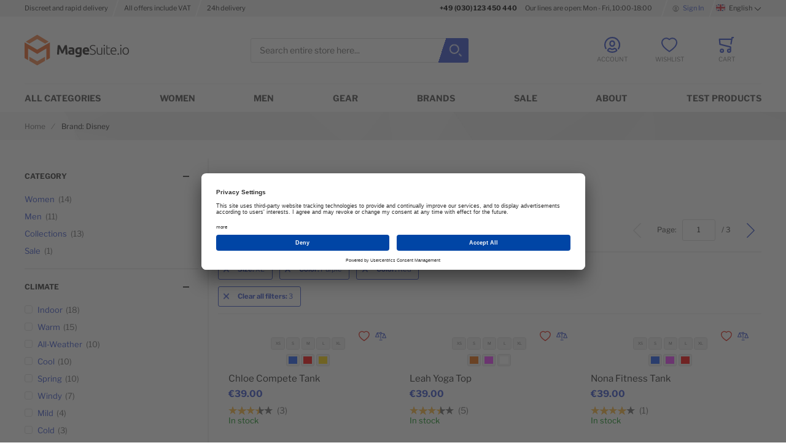

--- FILE ---
content_type: text/html; charset=UTF-8
request_url: https://demo.magesuite.io/brands/disney/color/Purple/size/XL/?color%5B0%5D=Purple&color%5B1%5D=Red&size=XL
body_size: 60066
content:
 <!doctype html><html lang="en"><head prefix="og: http://ogp.me/ns#"><!-- # # # # # # # # # # # # # # # # # # # # # # # # # # # # # # # # # # # # # # # # # # # # # # # Dieser Onlineshop wurde von der Agentur www.creativestyle.de umgesetzt # # # # # # # # # # # # # # # # # # # # # # # # # # # # # # # # # # # # # # # # # # # # # # # --> <meta charset="utf-8"/>
<meta name="title" content="Brand: Disney"/>
<meta name="robots" content="INDEX,FOLLOW"/>
<meta name="viewport" content="width=device-width, initial-scale=1"/>
<meta name="format-detection" content="telephone=no"/>
<meta name="apple-mobile-web-app-capable" content="yes"/>
<meta name="apple-mobile-web-app-status-bar-style" content="default"/>
<meta property="og:title" content="Brand: Disney"/>
<meta property="og:image" content="https://d187yychpee5t0.cloudfront.net/static/version1762347594/frontend/Creativestyle/theme-demo/en_US/images/logo.svg"/>
<meta property="og:image:type" content="image/svg+xml"/>
<meta property="og:image:alt" content="creativeshop Demo"/>
<meta property="og:url" content="https://demo.magesuite.io/en/brands/disney/Purple/size"/>
<meta property="og:locale" content="en_US"/>
<title>Brand: Disney</title>
    <link rel="stylesheet" type="text/css" media="all" href="https://d187yychpee5t0.cloudfront.net/static/version1762347594/_cache/merged/8ff9cb47f1880c558249b979b7e9bc48.min.css" />
<link rel="stylesheet" type="text/css" media="all" href="https://d187yychpee5t0.cloudfront.net/static/version1762347594/_cache/merged/85a1daec0204ac8bc0d0a7a3ab21faad.min.css" />
<link rel="icon" type="image/x-icon" href="https://d187yychpee5t0.cloudfront.net/static/version1762347594/frontend/Creativestyle/theme-demo/en_US/Magento_Theme/favicon.ico" />
<link rel="shortcut icon" type="image/x-icon" href="https://d187yychpee5t0.cloudfront.net/static/version1762347594/frontend/Creativestyle/theme-demo/en_US/Magento_Theme/favicon.ico" />

<link rel="apple-touch-icon" sizes="180x180" href="https://d187yychpee5t0.cloudfront.net/static/version1762347594/frontend/Creativestyle/theme-demo/en_US/Magento_Theme/apple-touch-icon.png" />
<link rel="icon" type="image/png" sizes="32x32" href="https://d187yychpee5t0.cloudfront.net/static/version1762347594/frontend/Creativestyle/theme-demo/en_US/Magento_Theme/favicon-32x32.png" />
<link rel="icon" type="image/png" sizes="16x16" href="https://d187yychpee5t0.cloudfront.net/static/version1762347594/frontend/Creativestyle/theme-demo/en_US/Magento_Theme/favicon-16x16.png" />
<meta name="google-site-verification" content="qSQzjv-oOb0ZrU-bPBM_ERZ1M4EP_feEbpwMGvRFMDw" /> 

<style>
@media (min-width: 48em) {
.cs-image-teaser--items-in-row-1 .cs-image-teaser__content {
padding-left: 6%;
}
}
@media (max-width: 47em) {
.cs-image-teaser__slogan {
    line-height: 1;
    font-size: 2.5rem;
}
}
.cs-autocomplete__item-image {
    width: 3.6rem;
}

 .cs-image-teaser__slides, 
.cs-brand-carousel__slides, 
.cs-products-carousel__slides {
        overflow: -moz-scrollbars-none;
        scrollbar-width: none;
}

         .cs-image-teaser__slides::-webkit-scrollbar, 
.cs-brand-carousel__slides::-webkit-scrollbar, 
.cs-products-carousel__slides::-webkit-scrollbar {
            display: none;
            width: 0;
            height: 0;
            background: transparent;
        }

         .cs-image-teaser__slides::-webkit-scrollbar-thumb, 
.cs-brand-carousel__slides::-webkit-scrollbar-thumb, 
.cs-products-carousel__slides::-webkit-scrollbar-thumb {
            background: transparent;
            width: 0;
            height: 0;
    }
@media (max-width: 47.99em) {
  .cs-login-or-guest .cs-checkout__step-tabs .cs-tabs {
    margin: 0;
    box-shadow: none;
  }
  .cs-login-or-guest .cs-checkout__step-tabs .cs-tabs__content {
    padding-left: 0;
    padding-right: 0;
  }
}
.cs-login-or-guest .cs-checkout__step-tabs .cs-tabs__triggers {
  display: none;
}
.cs-login-or-guest .login-container {
  display: flex;
  flex-wrap: wrap;
  justify-content: space-between;
}
@media (min-width: 48em) {
  .cs-login-or-guest .login-container {
    flex-wrap: nowrap;
  }
}
.cs-login-or-guest .login-container:before, .cs-login-or-guest .login-container:after {
  display: none;
}
.cs-login-or-guest .block {
  flex-basis: 100%;
  margin-top: 4rem;
}
@media (min-width: 48em) {
  .cs-login-or-guest .block {
    margin-top: 0;
  }
}
@media (min-width: 48em) {
  .cs-login-or-guest--2columns .block {
    flex-basis: calc(50% - (4rem / 2));
  }
}
@media (min-width: 48em) {
  .cs-login-or-guest--3columns .block {
    flex-basis: calc(33% - (4rem * 2 / 3));
  }
}
.cs-login-or-guest--active .cs-checkout__sidebar {
  display: none;
}
.cs-login-or-guest--active .opc-wrapper {
  width: 100%;
}
.cs-login-or-guest--active .login-container .fieldset > .field > .control {
  width: 100%;
}
.cs-login-or-guest--active .login-container .fieldset:after {
  display: none;
}
.cs-login-or-guest--active .login-container .actions-toolbar {
  display: flex;
  justify-content: space-between;
  align-items: flex-start;
  margin-top: 3rem;
}
.cs-login-or-guest--active .login-container .actions-toolbar .action.continue {
  display: inline-block;
  font-size: 1.4rem;
  font-weight: 700;
  text-align: center;
  position: relative;
  line-height: 1.275em;
  margin: 0;
  text-transform: none;
  padding: 0.75em 1em;
  box-sizing: border-box;
  transition: background-color 0.5s, border-color 0.5s, fill 0.5s, color 0.5s;
  vertical-align: middle;
  z-index: 5;
  display: block;
}
.cs-login-or-guest--active .login-container .actions-toolbar .action.continue::-moz-focus-inner {
  border: 0;
  padding: 0;
  margin: 0;
}
.cs-login-or-guest--active .login-container .actions-toolbar .action.continue, .cs-login-or-guest--active .login-container .actions-toolbar .action.continue:visited {
  cursor: pointer;
  border-radius: 3px;
  outline-offset: 1px;
  text-decoration: none;
  box-shadow: none;
  border: 1px solid transparent;
  color: #fff;
  background-color: #324dcf;
}
.cs-login-or-guest--active .login-container .actions-toolbar .action.continue *, .cs-login-or-guest--active .login-container .actions-toolbar .action.continue:visited * {
  color: #fff;
  fill: #fff;
}
.cs-login-or-guest--active .login-container .actions-toolbar .action.continue:hover:not([disabled]), .cs-login-or-guest--active .login-container .actions-toolbar .action.continue:focus:not([disabled]), .cs-login-or-guest--active .login-container .actions-toolbar .action.continue:active:not([disabled]) {
  box-shadow: none;
  outline: none;
  text-decoration: none;
  border: 1px solid transparent;
  color: #fff;
  background-color: #142b9e;
}
.cs-login-or-guest--active .login-container .actions-toolbar .action.continue:hover:not([disabled]) *, .cs-login-or-guest--active .login-container .actions-toolbar .action.continue:focus:not([disabled]) *, .cs-login-or-guest--active .login-container .actions-toolbar .action.continue:active:not([disabled]) * {
  color: #fff;
  fill: #fff;
}
.cs-login-or-guest--active .login-container .actions-toolbar .action.continue[disabled] {
  opacity: 0.65;
  cursor: auto;
}
.cs-login-or-guest--active .login-container .actions-toolbar .action.continue span {
  margin-top: 0;
  z-index: 1;
  font-weight: 700;
  vertical-align: baseline;
  display: inline-block;
  line-height: 1.275em;
  letter-spacing: normal;
}
.cs-login-or-guest--active .login-container .actions-toolbar .action.register {
  display: inline-block;
  font-size: 1.4rem;
  font-weight: 700;
  text-align: center;
  position: relative;
  line-height: 1.275em;
  margin: 0;
  text-transform: none;
  padding: 0.75em 1em;
  box-sizing: border-box;
  transition: background-color 0.5s, border-color 0.5s, fill 0.5s, color 0.5s;
  vertical-align: middle;
  z-index: 5;
  display: block;
}
.cs-login-or-guest--active .login-container .actions-toolbar .action.register::-moz-focus-inner {
  border: 0;
  padding: 0;
  margin: 0;
}
.cs-login-or-guest--active .login-container .actions-toolbar .action.register, .cs-login-or-guest--active .login-container .actions-toolbar .action.register:visited {
  cursor: pointer;
  border-radius: 3px;
  outline-offset: 1px;
  text-decoration: none;
  box-shadow: none;
  border: 1px solid transparent;
  color: #fff;
  background-color: #324dcf;
}
.cs-login-or-guest--active .login-container .actions-toolbar .action.register *, .cs-login-or-guest--active .login-container .actions-toolbar .action.register:visited * {
  color: #fff;
  fill: #fff;
}
.cs-login-or-guest--active .login-container .actions-toolbar .action.register:hover:not([disabled]), .cs-login-or-guest--active .login-container .actions-toolbar .action.register:focus:not([disabled]), .cs-login-or-guest--active .login-container .actions-toolbar .action.register:active:not([disabled]) {
  box-shadow: none;
  outline: none;
  text-decoration: none;
  border: 1px solid transparent;
  color: #fff;
  background-color: #142b9e;
}
.cs-login-or-guest--active .login-container .actions-toolbar .action.register:hover:not([disabled]) *, .cs-login-or-guest--active .login-container .actions-toolbar .action.register:focus:not([disabled]) *, .cs-login-or-guest--active .login-container .actions-toolbar .action.register:active:not([disabled]) * {
  color: #fff;
  fill: #fff;
}
.cs-login-or-guest--active .login-container .actions-toolbar .action.register[disabled] {
  opacity: 0.65;
  cursor: auto;
}
.cs-login-or-guest--active .login-container .actions-toolbar .action.register span {
  margin-top: 0;
  z-index: 1;
  font-weight: 700;
  vertical-align: baseline;
  display: inline-block;
  line-height: 1.275em;
  letter-spacing: normal;
}
.cs-login-or-guest--active .login-container .actions-toolbar .action.action-login {
  display: inline-block;
  font-size: 1.4rem;
  font-weight: 700;
  text-align: center;
  position: relative;
  line-height: 1.275em;
  margin: 0;
  text-transform: none;
  padding: 0.75em 1em;
  box-sizing: border-box;
  transition: background-color 0.5s, border-color 0.5s, fill 0.5s, color 0.5s;
  vertical-align: middle;
  z-index: 5;
  margin-top: 1rem;
}
.cs-login-or-guest--active .login-container .actions-toolbar .action.action-login::-moz-focus-inner {
  border: 0;
  padding: 0;
  margin: 0;
}
.cs-login-or-guest--active .login-container .actions-toolbar .action.action-login, .cs-login-or-guest--active .login-container .actions-toolbar .action.action-login:visited {
  cursor: pointer;
  border-radius: 3px;
  outline-offset: 1px;
  text-decoration: none;
  box-shadow: none;
  border: 1px solid transparent;
  color: #fff;
  background-color: #324dcf;
}
.cs-login-or-guest--active .login-container .actions-toolbar .action.action-login *, .cs-login-or-guest--active .login-container .actions-toolbar .action.action-login:visited * {
  color: #fff;
  fill: #fff;
}
.cs-login-or-guest--active .login-container .actions-toolbar .action.action-login:hover:not([disabled]), .cs-login-or-guest--active .login-container .actions-toolbar .action.action-login:focus:not([disabled]), .cs-login-or-guest--active .login-container .actions-toolbar .action.action-login:active:not([disabled]) {
  box-shadow: none;
  outline: none;
  text-decoration: none;
  border: 1px solid transparent;
  color: #fff;
  background-color: #142b9e;
}
.cs-login-or-guest--active .login-container .actions-toolbar .action.action-login:hover:not([disabled]) *, .cs-login-or-guest--active .login-container .actions-toolbar .action.action-login:focus:not([disabled]) *, .cs-login-or-guest--active .login-container .actions-toolbar .action.action-login:active:not([disabled]) * {
  color: #fff;
  fill: #fff;
}
.cs-login-or-guest--active .login-container .actions-toolbar .action.action-login[disabled] {
  opacity: 0.65;
  cursor: auto;
}
.cs-login-or-guest--active .login-container .actions-toolbar .action.action-login span {
  margin-top: 0;
  z-index: 1;
  font-weight: 700;
  vertical-align: baseline;
  display: inline-block;
  line-height: 1.275em;
  letter-spacing: normal;
}
.cs-login-or-guest--active .login-container .actions-toolbar .action.action-remind {
  display: inline-block;
  font-size: inherit;
  margin-top: 1rem;
}
.cs-login-or-guest--active .opc-estimated-wrapper {
  display: none;
}

</style>
<style>
.navigation-offcanvas-open #usercentrics-root {display: none;}
.cs-page-scroll {display: none;}
.cs-product-tile__badge--popular {
    background-color: #257f2c;
}
.swatch-attribute-label.visually-hidden {display:none;}

</style>
   <link rel="preload" href="https://d187yychpee5t0.cloudfront.net/static/version1762347594/frontend/Creativestyle/theme-demo/en_US/fonts/libre-franklin-v11-latin-ext_latin-300.woff2" as="font" type="font/woff2" crossorigin> <link rel="preload" href="https://d187yychpee5t0.cloudfront.net/static/version1762347594/frontend/Creativestyle/theme-demo/en_US/fonts/libre-franklin-v11-latin-ext_latin-700.woff2" as="font" type="font/woff2" crossorigin> <link rel="preload" href="https://d187yychpee5t0.cloudfront.net/static/version1762347594/frontend/Creativestyle/theme-demo/en_US/fonts/libre-franklin-v11-latin-ext_latin-900.woff2" as="font" type="font/woff2" crossorigin> <link rel="preload" href="https://d187yychpee5t0.cloudfront.net/static/version1762347594/frontend/Creativestyle/theme-demo/en_US/fonts/libre-franklin-v11-latin-ext_latin-regular.woff2" as="font" type="font/woff2" crossorigin> <link rel="stylesheet" href="https://d187yychpee5t0.cloudfront.net/static/version1762347594/frontend/Creativestyle/theme-demo/en_US/css/fonts.min.css" as="style">  <script data-defer-ignore="true">    if (!window.breakpoint || typeof window.breakpoint !== 'object') {
        const bpConfig = JSON.parse('{"phone":"370","phoneLg":"480","tablet":"768","laptop":"1024","laptopLg":"1280","desktop":"1440","tv":"1920"}');
        Object.keys(bpConfig).forEach((bp) => bpConfig[bp] = +bpConfig[bp]);

        const bpConfigEntries = Object.entries(bpConfig);
        const breakpointChangeEvent = new CustomEvent('breakpointChange', {detail: {}});

        window.breakpoint = {
            ...bpConfig,
            current: window.innerWidth
        };

        for (let i = 0; i < bpConfigEntries.length; i++) {
            let mq;
            if (i === 0) {
                mq = window.matchMedia(`screen and (max-width: ${bpConfigEntries[i+1][1] - 0.1}px)`);
            } else if (i === bpConfigEntries.length - 1) {
                mq = window.matchMedia(`screen and (min-width: ${bpConfigEntries[i][1]}px)`);
            } else {
                mq = window.matchMedia(`screen and (min-width: ${bpConfigEntries[i][1]}px) and (max-width: ${bpConfigEntries[i+1][1] - 0.1}px)`);
            }

            if (mq && mq.matches) {
                window.breakpoint.current = bpConfigEntries[i][1];
            }

            const handleMqChange = () => {
                if (mq.matches) {
                    window.breakpoint.current = bpConfigEntries[i][1];
                    breakpointChangeEvent.detail.breakpointName = bpConfigEntries[i][0];
                    breakpointChangeEvent.detail.breakpoint= bpConfigEntries[i][1];

                    document.dispatchEvent(breakpointChangeEvent);
                }
            }

            if (mq && mq.addEventListener && typeof mq.addEventListener === 'function') {
                mq.addEventListener('change', handleMqChange);
            } else if (mq && mq.addListener && typeof mq.addListener === 'function') {
                mq.addListener(handleMqChange);
            }
        }
    }</script>  <meta name="apple-mobile-web-app-status-bar-style" content="#FFFFFF"/><meta name="theme-color" content="#FFFFFF"/> <link rel="manifest" href="https://demo.magesuite.io/en/manifest.json" crossorigin="use-credentials"/>      <link rel="canonical" href="https://demo.magesuite.io/en/brands/disney/Purple/size">      <script data-defer-ignore="true">    window.addEventListener('beforeunload', function() {
        const progressElement = document.createElement("div")
        progressElement.classList.add("cs-redirect-progress-bar");

        setTimeout(() => {
            document.body.prepend(progressElement);
        });

        // Remove indicator after 30 seconds
        setTimeout(() => {
            progressElement.remove();
        }, 30000);

        // Remove the element when the page is hidden (handle back/forward cache)
        window.addEventListener('pagehide', function() {
            if (progressElement) {
                progressElement.remove();
            }
        });

        return null;
    });</script> </head><body data-container="body" data-mage-init='{"loaderAjax": {}, "loader": { "icon": "https://d187yychpee5t0.cloudfront.net/static/version1762347594/frontend/Creativestyle/theme-demo/en_US/images/loader-2.gif"}}' id="html-body" class="brands-index-index page-layout-2columns-left">            <noscript><div class="message global noscript"><div class="content"><p><strong>JavaScript seems to be disabled in your browser.</strong> <span> For the best experience on our site, be sure to turn on Javascript in your browser.</span></p></div></div></noscript>      <div class="page-wrapper"><div class="cs-container cs-container--top-bar"><div class="cs-container__inner cs-topbar"><div class="cs-topbar__wrapper"><div class="cs-topbar__item cs-topbar__item--usps"><ul class="cs-topbar__list cs-topbar__list--featured">
<li class="cs-topbar__list-item"><span class="cs-topbar__text">Discreet and rapid delivery</span></li>
<li class="cs-topbar__list-item"><span class="cs-topbar__text">All offers include VAT</span></li>
<li class="cs-topbar__list-item"><span class="cs-topbar__text">24h delivery</span></li>
</ul></div><div class="cs-topbar__item cs-topbar__item--hotline"><div class="cs-topbar__hotline"><a class="cs-topbar__phone-number" href="tel:"><strong>+49 (030) 123 450 440</strong></a>&nbsp;&nbsp;<span class="cs-topbar__opening-hours-label">Our lines are open: Mon - Fri, 10:00-18:00&nbsp;</span> <span class="cs-topbar__opening-hours"></span></div></div><div class="cs-topbar__item cs-topbar__item--authorization"> <div class="authorization-link cs-authorization-link " data-label="or"><a href="https://demo.magesuite.io/en/customer/account/login/referer/aHR0cHM6Ly9kZW1vLm1hZ2VzdWl0ZS5pby9lbi9icmFuZHMvZGlzbmV5L1B1cnBsZS9zaXplLz9jb2xvciU1QjAlNUQ9UHVycGxlJmNvbG9yJTVCMSU1RD1SZWQmc2l6ZT1YTA~~/" class="cs-authorization-link__link"><svg aria-hidden="true" class="cs-authorization-link__icon cs-authorization-link__icon--login" xmlns="http://www.w3.org/2000/svg" viewBox="0 0 33.64 33.64"><path fill="#888" d="M16.82 0A16.82 16.82 0 002.13 25a1.42 1.42 0 102.47-1.38 14 14 0 1124.13.53 1.42 1.42 0 102.41 1.49A16.82 16.82 0 0016.82 0z"/><path fill="#888" d="M16.82 21a6 6 0 006-6v-1.75a6 6 0 10-12 0v1.81a6 6 0 006 5.94zm-3.15-7.79a3.15 3.15 0 016.29 0v1.81a3.15 3.15 0 01-6.29 0v-1.77zm7.62 9.69a1.42 1.42 0 00-1 .39 5.34 5.34 0 01-7 0 1.42 1.42 0 00-1-.39C9.84 22.9 6 25.52 6 29a1.42 1.42 0 00.55 1.12 16.82 16.82 0 0020.59 0 1.42 1.42 0 00.52-1.12c0-3.72-3.77-6.1-6.37-6.1zm-4.47 7.9a13.83 13.83 0 01-7.9-2.45 4.53 4.53 0 013-2.56 8.23 8.23 0 009.85 0 4 4 0 013 2.56 13.84 13.84 0 01-7.95 2.45z"/></svg> <span class="cs-authorization-link__label">Sign In</span></a></div></div><div class="cs-topbar__item cs-topbar__item--language">   <div class="switcher language switcher-language cs-dropdown-switcher cs-dropdown-switcher--topbar cs-dropdown-switcher--language" data-ui-id="language-switcher" id="switcher-language"><span class="cs-visually-hidden label switcher-label"><span>Language</span></span> <div class="actions dropdown options switcher-options"><div class="action toggle switcher-trigger cs-dropdown-switcher__trigger" id="switcher-language-trigger" data-mage-init='{"dropdown":{}}' data-toggle="dropdown" data-trigger-keypress-button="true" ><span class="cs-dropdown-switcher__trigger-span view-en">  <img class="cs-dropdown-switcher__option-icon cs-dropdown-switcher__option-icon--active lazyload" src="[data-uri]" data-src="https://d187yychpee5t0.cloudfront.net/static/version1762347594/frontend/Creativestyle/theme-demo/en_US/images/icons/flag_en.svg" alt="English"   >   English  </span></div><ul class="cs-dropdown-switcher__list dropdown switcher-dropdown" data-target="dropdown"> <li class="cs-dropdown-switcher__list-item | view-en switcher-option"></li>  <li class="cs-dropdown-switcher__list-item | view-de switcher-option"> <a class="cs-dropdown-switcher__list-item-link" href="#" data-post='{"action":"https:\/\/demo.magesuite.io\/en\/stores\/store\/redirect\/","data":{"___store":"de","___from_store":"en","uenc":"aHR0cHM6Ly9kZW1vLm1hZ2VzdWl0ZS5pby9kZS9icmFuZHMvZGlzbmV5L2NvbG9yL1B1cnBsZS9zaXplL1hMLz9jb2xvciU1QjAlNUQ9UHVycGxlJmNvbG9yJTVCMSU1RD1SZWQmc2l6ZT1YTA~~"}}'>  <img class="cs-dropdown-switcher__option-icon cs-dropdown-switcher__option-icon--de lazyload" src="[data-uri]" data-src="https://d187yychpee5t0.cloudfront.net/static/version1762347594/frontend/Creativestyle/theme-demo/en_US/images/icons/flag_de.svg" alt="Deutsch"   >   Deutsch </a> </li> </ul></div></div></div></div></div></div><div class="cs-container cs-container--header"><div class="cs-container__inner"><header class="cs-header"><div class="cs-header__content"> <div class="cs-header__offcanvas-toggle"><button class="cs-offcanvas-toggle" aria-label="Toggle mobile navigation" aria-expanded="false"><span class="cs-offcanvas-toggle__icon"></span>  </button></div>  <div class="cs-header__logo"> <a class="logo cs-logo cs-logo--link" href="https://demo.magesuite.io/en/" title=""><span class="cs-logo__text">Go to Home Page</span>   <img class="cs-logo__image" src="https://d187yychpee5t0.cloudfront.net/static/version1762347594/frontend/Creativestyle/theme-demo/en_US/images/logo.svg" alt="" width="170" height="50" role="presentation" /></a> </div> <div class="cs-header__search"><form role="search" class="cs-header-search" id="search_mini_form" action="https://demo.magesuite.io/en/catalogsearch/result/" method="get"><div class="cs-header-search__field"><label class="label cs-header-search__label" for="search" data-role="minisearch-label"><span>Search</span></label> <input id="search" data-mage-init='{ "quickSearch":{ "formSelector":"#search_mini_form", "url":"https://demo.magesuite.io/en/search/ajax/suggest/", "destinationSelector":"#search_autocomplete", "templates": {"term":{"title":"Search terms","template":"Smile_ElasticsuiteCore\/autocomplete\/term"},"product":{"title":"Products","template":"Smile_ElasticsuiteCatalog\/autocomplete\/product"},"category":{"title":"Categories","template":"Smile_ElasticsuiteCatalog\/autocomplete\/category"},"product_attribute":{"title":"Attributes","template":"Smile_ElasticsuiteCatalog\/autocomplete\/product-attribute","titleRenderer":"Smile_ElasticsuiteCatalog\/js\/autocomplete\/product-attribute"},"cms_page":{"title":"Cms page","template":"Smile_ElasticsuiteCms\/autocomplete\/cms"},"brand":{"title":"Brand","template":"MageSuite_BrandManagement\/autocomplete\/brand"}}, "priceFormat" : {"pattern":"\u20ac%s","precision":2,"requiredPrecision":2,"decimalSymbol":".","groupSymbol":",","groupLength":3,"integerRequired":false}} }' type="text" name="q" value="" placeholder="Search entire store here..." class="cs-header-search__input" maxlength="128" role="combobox" aria-haspopup="false" aria-autocomplete="both" aria-expanded="false" autocomplete="off" data-block="autocomplete-form" aria-controls="search_autocomplete" /><div class="cs-header-search__action"><span class="cs-header-search__close" tabindex="0" role="button" aria-label="Close"> <img class="cs-header-search__close-icon inline-svg" src="[data-uri]" data-src="https://d187yychpee5t0.cloudfront.net/static/version1762347594/frontend/Creativestyle/theme-demo/en_US/images/icons/header-search/icon-close.svg" alt=""   > <span class="cs-header-search__close-label">Close search</span></span> <button class="cs-header-search__button" type="submit"><span class="cs-header-search__button-container cs-header-search__button-container--search"><svg role="img" aria-label="search" class="cs-header-search__button-icon cs-header-search__button-icon--search" xmlns="http://www.w3.org/2000/svg" viewBox="0 0 33.68 33.68"><path fill="#fff" d="M13.12 0a13.12 13.12 0 1013.1 13.12A13.13 13.13 0 0013.13 0zm0 23.4A10.28 10.28 0 1123.4 13.12 10.3 10.3 0 0113.12 23.4zm20.14 7.86l-5.64-5.64a1.42 1.42 0 00-2 2l5.64 5.64a1.42 1.42 0 002-2z"/></svg></span> <span class="cs-header-search__button-container cs-header-search__button-container--loader"> <img class="cs-header-search__button-icon cs-header-search__button-icon--loader inline-svg" src="[data-uri]" data-src="https://d187yychpee5t0.cloudfront.net/static/version1762347594/frontend/Creativestyle/theme-demo/en_US/images/icons/header-search/icon-spinner.svg" alt="loading"   ></span> <span class="cs-header-search__button-label">Search</span></button></div></div><div id="search_autocomplete" class="cs-header-search__autocomplete search-autocomplete cs-autocomplete" ></div></form></div>  <ul class="header links cs-header__user-nav cs-header-user-nav "> <li class="cs-header-user-nav__item cs-header-user-nav__item--search"><div class="cs-header-user-nav__link cs-header-user-nav__link--search" role="button" tabindex="0" aria-label="Search"><div class="cs-header-user-nav__icon-wrapper"><svg role="img" aria-label="search" class="cs-header-user-nav__icon cs-header-user-nav__icon--search" xmlns="http://www.w3.org/2000/svg" viewBox="0 0 33.68 33.68"><path fill="#324dcf" d="M13.12 0a13.12 13.12 0 1013.1 13.12A13.13 13.13 0 0013.13 0zm0 23.4A10.28 10.28 0 1123.4 13.12 10.3 10.3 0 0113.12 23.4zm20.14 7.86l-5.64-5.64a1.42 1.42 0 00-2 2l5.64 5.64a1.42 1.42 0 002-2z"/></svg></div> <span class="cs-header-user-nav__label">Search</span> </div></li>     <li class="cs-header-user-nav__item cs-header-user-nav__item--account"><a class="cs-header-user-nav__link" href="https://demo.magesuite.io/en/customer/account/" rel="nofollow"><div class="cs-header-user-nav__icon-wrapper"> <svg aria-hidden="true" class="cs-header-user-nav__icon cs-header-user-nav__icon--my-account" xmlns="http://www.w3.org/2000/svg" viewBox="0 0 33.64 33.64"><path fill="#324dcf" d="M16.82 0A16.82 16.82 0 002.13 25a1.42 1.42 0 102.47-1.38 14 14 0 1124.13.53 1.42 1.42 0 102.41 1.49A16.82 16.82 0 0016.82 0z"/><path fill="#324dcf" d="M16.82 21a6 6 0 006-6v-1.75a6 6 0 10-12 0v1.81a6 6 0 006 5.94zm-3.15-7.79a3.15 3.15 0 016.29 0v1.81a3.15 3.15 0 01-6.29 0v-1.77zm7.62 9.69a1.42 1.42 0 00-1 .39 5.34 5.34 0 01-7 0 1.42 1.42 0 00-1-.39C9.84 22.9 6 25.52 6 29a1.42 1.42 0 00.55 1.12 16.82 16.82 0 0020.59 0 1.42 1.42 0 00.52-1.12c0-3.72-3.77-6.1-6.37-6.1zm-4.47 7.9a13.83 13.83 0 01-7.9-2.45 4.53 4.53 0 013-2.56 8.23 8.23 0 009.85 0 4 4 0 013 2.56 13.84 13.84 0 01-7.95 2.45z"/></svg> </div>  <span class="cs-header-user-nav__label">Account</span>  </a></li> <li class="link wishlist cs-header-user-nav__item cs-header-user-nav__item--wishlist" data-bind="scope: 'wishlist'"><a class="cs-header-user-nav__link" href="https://demo.magesuite.io/en/wishlist/" rel="nofollow"><div class="cs-header-user-nav__icon-wrapper" data-bind="css: { 'cs-header-user-nav__icon-wrapper--with-items': wishlist().counter }"><svg aria-hidden="true" class="cs-header-user-nav__icon cs-header-user-nav__icon--wishlist" xmlns="http://www.w3.org/2000/svg" viewBox="0 0 36.86 33.41"><path fill="#324dcf" d="M18.43 33.4a1.4 1.4 0 01-.77-.22A64 64 0 015.16 22.9C3.7 21.38 0 16.35 0 11.32A11.33 11.33 0 0111.32 0a11.2 11.2 0 017.1 2.52A11.2 11.2 0 0125.55 0a11.33 11.33 0 0111.32 11.32c0 5-3.72 10.06-5.15 11.58a64 64 0 01-12.5 10.28 1.4 1.4 0 01-.77.23zm-7.1-30.57a8.5 8.5 0 00-8.5 8.5c0 3.77 2.95 8.1 4.38 9.62a60.58 60.58 0 0011.23 9.35A60.6 60.6 0 0029.65 21c1.43-1.56 4.35-5.9 4.35-9.68a8.48 8.48 0 00-14.58-5.9 1.42 1.42 0 01-1 .43 1.42 1.42 0 01-1-.43 8.4 8.4 0 00-6.1-2.6z"/></svg> <span class="cs-header-user-nav__qty-counter cs-header-user-nav__qty-counter--wishlist" data-bind="css: { 'cs-header-user-nav__qty-counter--have-items': wishlist().counter, 'cs-header-user-nav__qty-counter--empty': !wishlist().counter }"><span class="counter qty cs-header-user-nav__qty-counter-span"><!-- ko if: wishlist().counter --><!-- ko text: parseInt(wishlist().counter) --><!-- /ko --><!-- /ko --><!-- ko if: !wishlist().counter --> 0 <!-- /ko --></span></span></div> <span class="cs-header-user-nav__label">Wishlist</span> </a></li>  <li class="cs-header-user-nav__item cs-header-user-nav__item--cart cs-addtocart"><div class="cs-addtocart__minicart minicart-wrapper" data-block="minicart"><a class="cs-header-user-nav__link cs-addtocart__minicart-link action cs-minicart__toggle" href="https://demo.magesuite.io/en/checkout/cart/"  aria-expanded="false"  data-bind="scope: 'minicart_content'" rel="nofollow" ><div class="cs-header-user-nav__icon-wrapper" data-bind="css: { 'cs-header-user-nav__icon-wrapper--with-items': getCartParam('summary_count') > 0 }"><svg aria-hidden="true" class="cs-header-user-nav__icon cs-header-user-nav__icon--my-cart" xmlns="http://www.w3.org/2000/svg" viewBox="0 0 31.72 33.32"><path fill="#324dcf" d="M30.3 0h-2.6a1.42 1.42 0 00-1.4 1.18l-.4 2.3H1.43A1.42 1.42 0 000 5l.9 10.65A1.42 1.42 0 002 16.92l20.94 5.25v2.6a4.38 4.38 0 00-1.55-.3 4.43 4.43 0 104.42 4.43v-.26a1.4 1.4 0 000-.17l-.07-7.42a1.42 1.42 0 00-1.07-1.36l-21-5.28L3 6.32h22.4L24 14.3a1.42 1.42 0 001.16 1.64h.24a1.42 1.42 0 001.4-1.18l2-11.94h1.43A1.42 1.42 0 0030.3 0zm-8.9 30.5a1.6 1.6 0 111.6-1.6 1.6 1.6 0 01-1.6 1.6zM6.44 24.47a4.43 4.43 0 104.42 4.43 4.43 4.43 0 00-4.42-4.43zm0 6A1.6 1.6 0 118 28.9a1.6 1.6 0 01-1.56 1.6z"/></svg> <span class="counter qty empty cs-header-user-nav__qty-counter cs-header-user-nav__qty-counter--minicart cs-addtocart__minicart-qty-badge" data-bind="css: { 'cs-header-user-nav__qty-counter--have-items': getCartParam('summary_count') > 0, 'cs-header-user-nav__qty-counter--empty': !getCartParam('summary_count') }"><span class="cs-header-user-nav__qty-counter-span cs-addtocart__minicart-qty-text"><!-- ko if: getCartParam('summary_count') --><!-- ko text: getCartParam('summary_count').toLocaleString(window.LOCALE) --><!-- /ko --><!-- /ko --></span></span></div> <span class="cs-header-user-nav__label">Cart</span> </a></div> <div class="block block-minicart empty" id="block-minicart" data-role="dropdownDialog" data-mage-init='{"dropdownDialog":{ "triggerEvent": "touchend mouseenter", "appendTo":"[data-block=minicart]", "triggerTarget":".showcart", "timeout": "2000", "closeOnMouseLeave": false, "closeOnEscape": true, "triggerClass":"active", "parentClass":"active", "buttons":[], "removeAccessibilityAttributes": true}}'> <div class="cs-offcanvas cs-offcanvas--side_right cs-offcanvas--mini-cart"><span data-labelledby="true" id="minicart-content-wrapper-label" class="cs-visually-hidden">Minicart</span> <div class="cs-offcanvas__overlay overlay"></div><div class="cs-offcanvas__drawer drawer"><div class="cs-minicart-offcanvas__wrapper"> <div id="minicart-content-wrapper" class="cs-minicart" data-bind="scope: 'minicart_content'"><!-- ko template: getTemplate() --><!-- /ko --></div><div class="cs-minicart__carousel-wrapper"><svg aria-hidden="true" class="cs-minicart__carousel-spinner" xmlns="http://www.w3.org/2000/svg" viewBox="0 0 64 64"><g stroke-width="4" stroke-linecap="round" stroke="#000"><path d="M32 20v-8"><animate attributeName="stroke-opacity" dur="750ms" values="1;.85;.7;.65;.55;.45;.35;.25;.15;.1;0;1" repeatCount="indefinite"/></path><path d="M38 21.608l4-6.929"><animate attributeName="stroke-opacity" dur="750ms" values="0;1;.85;.7;.65;.55;.45;.35;.25;.15;.1;0" repeatCount="indefinite"/></path><path d="M42.392 26l6.929-4"><animate attributeName="stroke-opacity" dur="750ms" values=".1;0;1;.85;.7;.65;.55;.45;.35;.25;.15;.1" repeatCount="indefinite"/></path><path d="M44 32h8"><animate attributeName="stroke-opacity" dur="750ms" values=".15;.1;0;1;.85;.7;.65;.55;.45;.35;.25;.15" repeatCount="indefinite"/></path><path d="M42.392 38l6.929 4"><animate attributeName="stroke-opacity" dur="750ms" values=".25;.15;.1;0;1;.85;.7;.65;.55;.45;.35;.25" repeatCount="indefinite"/></path><path d="M38 42.392l4 6.929"><animate attributeName="stroke-opacity" dur="750ms" values=".35;.25;.15;.1;0;1;.85;.7;.65;.55;.45;.35" repeatCount="indefinite"/></path><path d="M32 44v8"><animate attributeName="stroke-opacity" dur="750ms" values=".45;.35;.25;.15;.1;0;1;.85;.7;.65;.55;.45" repeatCount="indefinite"/></path><path d="M26 42.392l-4 6.929"><animate attributeName="stroke-opacity" dur="750ms" values=".55;.45;.35;.25;.15;.1;0;1;.85;.7;.65;.55" repeatCount="indefinite"/></path><path d="M21.608 38l-6.929 4"><animate attributeName="stroke-opacity" dur="750ms" values=".65;.55;.45;.35;.25;.15;.1;0;1;.85;.7;.65" repeatCount="indefinite"/></path><path d="M20 32h-8"><animate attributeName="stroke-opacity" dur="750ms" values=".7;.65;.55;.45;.35;.25;.15;.1;0;1;.85;.7" repeatCount="indefinite"/></path><path d="M21.608 26l-6.929-4"><animate attributeName="stroke-opacity" dur="750ms" values=".85;.7;.65;.55;.45;.35;.25;.15;.1;0;1;.85" repeatCount="indefinite"/></path><path d="M26 21.608l-4-6.929"><animate attributeName="stroke-opacity" dur="750ms" values="1;.85;.7;.65;.55;.45;.35;.25;.15;.1;0;1" repeatCount="indefinite"/></path></g></svg><div class="cs-minicart__carousel-container">   <div class="cs-container cs-container--headline"><div class="cs-container__inner"><div class="cs-headline "><div class="cs-headline__title">Recommended products</div></div></div></div> <div class="cs-minicart__carousel"><!-- minicart carousel container --></div>   <div class="cs-container cs-container--button"><div class="cs-container__inner"><div class="cs-minicart__button-carousel-wrapper"><button type="button" class="cs-minicart__button-carousel btn-minicart-close" name="close" id="cs-minicart__button-carousel" ><span class="cs-minicart__button-carousel-span">Continue shopping</span>  <img class="cs-minicart__button-carousel-icon inline-svg" src="[data-uri]" data-src="https://d187yychpee5t0.cloudfront.net/static/version1762347594/frontend/Creativestyle/theme-demo/en_US/images/icons/arrow_next.svg" alt="Button&#x20;icon"   ></button></div></div></div></div></div> </div></div></div></div>  </li></ul></div></header></div></div> <div class="cs-offcanvas cs-offcanvas--navigation"><div class="cs-offcanvas__overlay overlay "></div><div class="cs-offcanvas__drawer drawer cs-offcanvas__drawer--navigation"><svg aria-hidden="true" class="cs-offcanvas__spinner" xmlns="http://www.w3.org/2000/svg" viewBox="0 0 64 64"><g stroke-width="4" stroke-linecap="round" stroke="#000"><path d="M32 20v-8"><animate attributeName="stroke-opacity" dur="750ms" values="1;.85;.7;.65;.55;.45;.35;.25;.15;.1;0;1" repeatCount="indefinite"/></path><path d="M38 21.608l4-6.929"><animate attributeName="stroke-opacity" dur="750ms" values="0;1;.85;.7;.65;.55;.45;.35;.25;.15;.1;0" repeatCount="indefinite"/></path><path d="M42.392 26l6.929-4"><animate attributeName="stroke-opacity" dur="750ms" values=".1;0;1;.85;.7;.65;.55;.45;.35;.25;.15;.1" repeatCount="indefinite"/></path><path d="M44 32h8"><animate attributeName="stroke-opacity" dur="750ms" values=".15;.1;0;1;.85;.7;.65;.55;.45;.35;.25;.15" repeatCount="indefinite"/></path><path d="M42.392 38l6.929 4"><animate attributeName="stroke-opacity" dur="750ms" values=".25;.15;.1;0;1;.85;.7;.65;.55;.45;.35;.25" repeatCount="indefinite"/></path><path d="M38 42.392l4 6.929"><animate attributeName="stroke-opacity" dur="750ms" values=".35;.25;.15;.1;0;1;.85;.7;.65;.55;.45;.35" repeatCount="indefinite"/></path><path d="M32 44v8"><animate attributeName="stroke-opacity" dur="750ms" values=".45;.35;.25;.15;.1;0;1;.85;.7;.65;.55;.45" repeatCount="indefinite"/></path><path d="M26 42.392l-4 6.929"><animate attributeName="stroke-opacity" dur="750ms" values=".55;.45;.35;.25;.15;.1;0;1;.85;.7;.65;.55" repeatCount="indefinite"/></path><path d="M21.608 38l-6.929 4"><animate attributeName="stroke-opacity" dur="750ms" values=".65;.55;.45;.35;.25;.15;.1;0;1;.85;.7;.65" repeatCount="indefinite"/></path><path d="M20 32h-8"><animate attributeName="stroke-opacity" dur="750ms" values=".7;.65;.55;.45;.35;.25;.15;.1;0;1;.85;.7" repeatCount="indefinite"/></path><path d="M21.608 26l-6.929-4"><animate attributeName="stroke-opacity" dur="750ms" values=".85;.7;.65;.55;.45;.35;.25;.15;.1;0;1;.85" repeatCount="indefinite"/></path><path d="M26 21.608l-4-6.929"><animate attributeName="stroke-opacity" dur="750ms" values="1;.85;.7;.65;.55;.45;.35;.25;.15;.1;0;1" repeatCount="indefinite"/></path></g></svg></div></div><div class="cs-container cs-container--navigation"><div class="cs-container__inner"><span style="display: none;" id="active-category-path" data-active-category-path="0"></span> <nav class="cs-navigation" data-cache-key="dc6c5431d00e3a2cc620f2df053c71c9" data-cache-generation-time="1762675947" data-mobile-endpoint-url="https://demo.magesuite.io/en/navigation/mobile/index/" aria-label="Main Navigation" ><ul class="cs-navigation__list cs-navigation__list--main"> <li class="cs-navigation__item cs-navigation__item--main cs-navigation__item--with-flyout" data-category-id="2" data-category-identifier="all-categories" ><a href='javascript:void(0);' class="cs-navigation__link cs-navigation__link--main"  > All Categories </a> <div class="cs-navigation__flyout  cs-navigation__flyout--all-categories" data-category-identifier="" data-parent-item-id="2" > <ul class="cs-navigation__list cs-navigation__list--all-categories" data-parent-item-id="2" >  <li class="cs-navigation__item cs-navigation__item--all-categories" data-category-id="38"  ><a href="https://demo.magesuite.io/en/what-is-new.html" class="cs-navigation__link cs-navigation__link--all-categories" > What's New </a> </li>    <li class="cs-navigation__item cs-navigation__item--all-categories cs-navigation__item--has-children" data-category-id="20"  ><a href="https://demo.magesuite.io/en/women.html" class="cs-navigation__link cs-navigation__link--all-categories" > Women </a> </li>    <li class="cs-navigation__item cs-navigation__item--all-categories cs-navigation__item--has-children" data-category-id="11"  ><a href="https://demo.magesuite.io/en/men.html" class="cs-navigation__link cs-navigation__link--all-categories" > Men </a> </li>    <li class="cs-navigation__item cs-navigation__item--all-categories cs-navigation__item--has-children" data-category-id="3"  ><a href="https://demo.magesuite.io/en/gear.html" class="cs-navigation__link cs-navigation__link--all-categories" > Gear </a> </li>    <li class="cs-navigation__item cs-navigation__item--all-categories cs-navigation__item--has-children" data-category-id="9"  ><a href="https://demo.magesuite.io/en/training.html" class="cs-navigation__link cs-navigation__link--all-categories" > Training </a> </li>    <li class="cs-navigation__item cs-navigation__item--all-categories cs-navigation__item--custom" data-category-id="45"  ><a href="https://demo.magesuite.io/en/brands/" class="cs-navigation__link cs-navigation__link--all-categories" > Brands </a> </li>    <li class="cs-navigation__item cs-navigation__item--all-categories" data-category-id="37"  ><a href="https://demo.magesuite.io/en/sale.html" class="cs-navigation__link cs-navigation__link--all-categories" > Sale </a> </li>    <li class="cs-navigation__item cs-navigation__item--all-categories cs-navigation__item--custom" data-category-id="41"  ><a href="https://demo.magesuite.io/en/blog" class="cs-navigation__link cs-navigation__link--all-categories" > Blog </a> </li>    <li class="cs-navigation__item cs-navigation__item--all-categories cs-navigation__item--custom cs-navigation__item--has-children" data-category-id="46"  ><a href="https://demo.magesuite.io/en/about-us" class="cs-navigation__link cs-navigation__link--all-categories" > About </a> </li>    <li class="cs-navigation__item cs-navigation__item--all-categories" data-category-id="54"  ><a href="https://demo.magesuite.io/en/test-products.html" class="cs-navigation__link cs-navigation__link--all-categories" > Test products </a> </li>    </ul> <ul class="cs-navigation__list cs-navigation__list--level_1 cs-navigation__list--hidden" data-parent-item-id="20" > <li class="cs-navigation__item cs-navigation__item--level_1 cs-navigation__item--hidden " ><a href="https://demo.magesuite.io/en/women.html" class="cs-navigation__link cs-navigation__link--level_1 cs-navigation__link--touch">Go to Women</a></li>   <li class="cs-navigation__item cs-navigation__item--level_1" data-category-id="21"  ><a href="https://demo.magesuite.io/en/women/tops-women.html" class="cs-navigation__link cs-navigation__link--level_1" > Tops </a>  <ul class="cs-navigation__list cs-navigation__list--level_2" data-parent-item-id="21" >  <li class="cs-navigation__item cs-navigation__item--level_2" data-category-id="23"  ><a href="https://demo.magesuite.io/en/women/tops-women/jackets-women.html" class="cs-navigation__link cs-navigation__link--level_2" > Jackets </a> </li>    <li class="cs-navigation__item cs-navigation__item--level_2" data-category-id="24"  ><a href="https://demo.magesuite.io/en/women/tops-women/hoodies-and-sweatshirts-women.html" class="cs-navigation__link cs-navigation__link--level_2" > Hoodies & Sweatshirts </a> </li>    <li class="cs-navigation__item cs-navigation__item--level_2" data-category-id="25"  ><a href="https://demo.magesuite.io/en/women/tops-women/tees-women.html" class="cs-navigation__link cs-navigation__link--level_2" > Tees </a> </li>    <li class="cs-navigation__item cs-navigation__item--level_2" data-category-id="26"  ><a href="https://demo.magesuite.io/en/women/tops-women/tanks-women.html" class="cs-navigation__link cs-navigation__link--level_2" > Bras & Tanks </a> </li>    </ul></li>    <li class="cs-navigation__item cs-navigation__item--level_1" data-category-id="22"  ><a href="https://demo.magesuite.io/en/women/bottoms-women.html" class="cs-navigation__link cs-navigation__link--level_1" > Bottoms </a>  <ul class="cs-navigation__list cs-navigation__list--level_2" data-parent-item-id="22" >  <li class="cs-navigation__item cs-navigation__item--level_2" data-category-id="27"  ><a href="https://demo.magesuite.io/en/women/bottoms-women/pants-women.html" class="cs-navigation__link cs-navigation__link--level_2" > Pants </a> </li>    <li class="cs-navigation__item cs-navigation__item--level_2" data-category-id="28"  ><a href="https://demo.magesuite.io/en/women/bottoms-women/shorts-women.html" class="cs-navigation__link cs-navigation__link--level_2" > Shorts </a> </li>    </ul></li>    <li class="cs-navigation__item cs-navigation__item--level_1 cs-navigation__item--custom" data-category-id="44"  ><a href="https://demo.magesuite.io/en/product-finder" class="cs-navigation__link cs-navigation__link--level_1" > Product finder </a> </li>     <li class="cs-navigation__item cs-navigation__item--level_1 cs-navigation__item--all " ><a href="https://demo.magesuite.io/en/women.html" class="cs-navigation__link cs-navigation__link--level_1 cs-navigation__link--touch">See all Women</a></li> </ul> <ul class="cs-navigation__list cs-navigation__list--level_1 cs-navigation__list--hidden" data-parent-item-id="11" > <li class="cs-navigation__item cs-navigation__item--level_1 cs-navigation__item--hidden " ><a href="https://demo.magesuite.io/en/men.html" class="cs-navigation__link cs-navigation__link--level_1 cs-navigation__link--touch">Go to Men</a></li>   <li class="cs-navigation__item cs-navigation__item--level_1" data-category-id="12"  ><a href="https://demo.magesuite.io/en/men/tops-men.html" class="cs-navigation__link cs-navigation__link--level_1" > Tops </a>  <ul class="cs-navigation__list cs-navigation__list--level_2" data-parent-item-id="12" >  <li class="cs-navigation__item cs-navigation__item--level_2" data-category-id="14"  ><a href="https://demo.magesuite.io/en/men/tops-men/jackets-men.html" class="cs-navigation__link cs-navigation__link--level_2" > Jackets </a> </li>    <li class="cs-navigation__item cs-navigation__item--level_2" data-category-id="15"  ><a href="https://demo.magesuite.io/en/men/tops-men/hoodies-and-sweatshirts-men.html" class="cs-navigation__link cs-navigation__link--level_2" > Hoodies & Sweatshirts </a> </li>    <li class="cs-navigation__item cs-navigation__item--level_2" data-category-id="16"  ><a href="https://demo.magesuite.io/en/men/tops-men/tees-men.html" class="cs-navigation__link cs-navigation__link--level_2" > Tees </a> </li>    <li class="cs-navigation__item cs-navigation__item--level_2" data-category-id="17"  ><a href="https://demo.magesuite.io/en/men/tops-men/tanks-men.html" class="cs-navigation__link cs-navigation__link--level_2" > Tanks </a> </li>    </ul></li>    <li class="cs-navigation__item cs-navigation__item--level_1" data-category-id="13"  ><a href="https://demo.magesuite.io/en/men/bottoms-men.html" class="cs-navigation__link cs-navigation__link--level_1" > Bottoms </a>  <ul class="cs-navigation__list cs-navigation__list--level_2" data-parent-item-id="13" >  <li class="cs-navigation__item cs-navigation__item--level_2" data-category-id="18"  ><a href="https://demo.magesuite.io/en/men/bottoms-men/pants-men.html" class="cs-navigation__link cs-navigation__link--level_2" > Pants </a> </li>    <li class="cs-navigation__item cs-navigation__item--level_2" data-category-id="19"  ><a href="https://demo.magesuite.io/en/men/bottoms-men/shorts-men.html" class="cs-navigation__link cs-navigation__link--level_2" > Shorts </a> </li>    </ul></li>     <li class="cs-navigation__item cs-navigation__item--level_1 cs-navigation__item--all " ><a href="https://demo.magesuite.io/en/men.html" class="cs-navigation__link cs-navigation__link--level_1 cs-navigation__link--touch">See all Men</a></li> </ul> <ul class="cs-navigation__list cs-navigation__list--level_1 cs-navigation__list--hidden" data-parent-item-id="3" > <li class="cs-navigation__item cs-navigation__item--level_1 cs-navigation__item--hidden " ><a href="https://demo.magesuite.io/en/gear.html" class="cs-navigation__link cs-navigation__link--level_1 cs-navigation__link--touch">Go to Gear</a></li>   <li class="cs-navigation__item cs-navigation__item--level_1" data-category-id="4"  ><a href="https://demo.magesuite.io/en/gear/bags.html" class="cs-navigation__link cs-navigation__link--level_1" > Bags </a> </li>    <li class="cs-navigation__item cs-navigation__item--level_1" data-category-id="5"  ><a href="https://demo.magesuite.io/en/gear/fitness-equipment.html" class="cs-navigation__link cs-navigation__link--level_1" > Fitness Equipment </a> </li>    <li class="cs-navigation__item cs-navigation__item--level_1" data-category-id="6"  ><a href="https://demo.magesuite.io/en/gear/watches.html" class="cs-navigation__link cs-navigation__link--level_1" > Watches </a> </li>     <li class="cs-navigation__item cs-navigation__item--level_1 cs-navigation__item--all " ><a href="https://demo.magesuite.io/en/gear.html" class="cs-navigation__link cs-navigation__link--level_1 cs-navigation__link--touch">See all Gear</a></li> </ul> <ul class="cs-navigation__list cs-navigation__list--level_1 cs-navigation__list--hidden" data-parent-item-id="9" > <li class="cs-navigation__item cs-navigation__item--level_1 cs-navigation__item--hidden " ><a href="https://demo.magesuite.io/en/training.html" class="cs-navigation__link cs-navigation__link--level_1 cs-navigation__link--touch">Go to Training</a></li>   <li class="cs-navigation__item cs-navigation__item--level_1" data-category-id="10"  ><a href="https://demo.magesuite.io/en/training/training-video.html" class="cs-navigation__link cs-navigation__link--level_1" > Video Download </a> </li>     <li class="cs-navigation__item cs-navigation__item--level_1 cs-navigation__item--all " ><a href="https://demo.magesuite.io/en/training.html" class="cs-navigation__link cs-navigation__link--level_1 cs-navigation__link--touch">See all Training</a></li> </ul> <ul class="cs-navigation__list cs-navigation__list--level_1 cs-navigation__list--hidden" data-parent-item-id="46" > <li class="cs-navigation__item cs-navigation__item--level_1 cs-navigation__item--hidden  cs-navigation__item--custom" ><a href="https://demo.magesuite.io/en/about-us" class="cs-navigation__link cs-navigation__link--level_1 cs-navigation__link--touch">Go to About</a></li>   <li class="cs-navigation__item cs-navigation__item--level_1 cs-navigation__item--custom" data-category-id="47"  ><a href="https://www.creativestyle.com" class="cs-navigation__link cs-navigation__link--level_1" > creativestyle </a> </li>    <li class="cs-navigation__item cs-navigation__item--level_1 cs-navigation__item--custom" data-category-id="48"  ><a href="https://magesuite.io" class="cs-navigation__link cs-navigation__link--level_1" > MageSuite </a> </li>    <li class="cs-navigation__item cs-navigation__item--level_1 cs-navigation__item--custom" data-category-id="49"  ><a href="https://github.com/magesuite" class="cs-navigation__link cs-navigation__link--level_1" > our GitHub </a> </li>     <li class="cs-navigation__item cs-navigation__item--level_1 cs-navigation__item--all  cs-navigation__item--custom" ><a href="https://demo.magesuite.io/en/about-us" class="cs-navigation__link cs-navigation__link--level_1 cs-navigation__link--touch">See all About</a></li> </ul></div></li>  <li class="cs-navigation__item cs-navigation__item--main cs-navigation__item--with-flyout" data-category-id="20" data-category-identifier="" ><a href='https://demo.magesuite.io/en/women.html' class="cs-navigation__link cs-navigation__link--main"  > Women </a> <div class="cs-navigation__flyout  cs-navigation__flyout--with-product" data-category-identifier="" data-parent-item-id="20" > <ul class="cs-navigation__list cs-navigation__list--level_1" data-parent-item-id="20" > <li class="cs-navigation__item cs-navigation__item--level_1 cs-navigation__item--hidden " ><a href="https://demo.magesuite.io/en/women.html" class="cs-navigation__link cs-navigation__link--level_1 cs-navigation__link--touch">Go to Women</a></li>   <li class="cs-navigation__item cs-navigation__item--level_1" data-category-id="21"  ><a href="https://demo.magesuite.io/en/women/tops-women.html" class="cs-navigation__link cs-navigation__link--level_1" > Tops </a>  <ul class="cs-navigation__list cs-navigation__list--level_2" data-parent-item-id="21" >  <li class="cs-navigation__item cs-navigation__item--level_2" data-category-id="23"  ><a href="https://demo.magesuite.io/en/women/tops-women/jackets-women.html" class="cs-navigation__link cs-navigation__link--level_2" > Jackets </a> </li>    <li class="cs-navigation__item cs-navigation__item--level_2" data-category-id="24"  ><a href="https://demo.magesuite.io/en/women/tops-women/hoodies-and-sweatshirts-women.html" class="cs-navigation__link cs-navigation__link--level_2" > Hoodies & Sweatshirts </a> </li>    <li class="cs-navigation__item cs-navigation__item--level_2" data-category-id="25"  ><a href="https://demo.magesuite.io/en/women/tops-women/tees-women.html" class="cs-navigation__link cs-navigation__link--level_2" > Tees </a> </li>    <li class="cs-navigation__item cs-navigation__item--level_2" data-category-id="26"  ><a href="https://demo.magesuite.io/en/women/tops-women/tanks-women.html" class="cs-navigation__link cs-navigation__link--level_2" > Bras & Tanks </a> </li>    </ul></li>    <li class="cs-navigation__item cs-navigation__item--level_1" data-category-id="22"  ><a href="https://demo.magesuite.io/en/women/bottoms-women.html" class="cs-navigation__link cs-navigation__link--level_1" > Bottoms </a>  <ul class="cs-navigation__list cs-navigation__list--level_2" data-parent-item-id="22" >  <li class="cs-navigation__item cs-navigation__item--level_2" data-category-id="27"  ><a href="https://demo.magesuite.io/en/women/bottoms-women/pants-women.html" class="cs-navigation__link cs-navigation__link--level_2" > Pants </a> </li>    <li class="cs-navigation__item cs-navigation__item--level_2" data-category-id="28"  ><a href="https://demo.magesuite.io/en/women/bottoms-women/shorts-women.html" class="cs-navigation__link cs-navigation__link--level_2" > Shorts </a> </li>    </ul></li>    <li class="cs-navigation__item cs-navigation__item--level_1 cs-navigation__item--custom" data-category-id="44"  ><a href="https://demo.magesuite.io/en/product-finder" class="cs-navigation__link cs-navigation__link--level_1" > Product finder </a> </li>     <li class="cs-navigation__item cs-navigation__item--level_1 cs-navigation__item--all " ><a href="https://demo.magesuite.io/en/women.html" class="cs-navigation__link cs-navigation__link--level_1 cs-navigation__link--touch">See all Women</a></li> </ul> <div class="cs-navigation__products"> <p class="cs-navigation__products-header">Erin recommends</p> <ul class="cs-navigation__products-list"> <li class="cs-navigation__product"> <div class="cs-product-tile cs-product-tile--grid cs-product-tile--clickable cs-product-tile--static cs-product-tile--configurable">  <div class="cs-product-tile__container" > <div class="cs-product-tile__thumbnail" > <a href="https://demo.magesuite.io/en/artemis-running-short.html" class="cs-product-tile__thumbnail-link product-item-photo">  <figure class="cs-product-tile__figure" > <picture class="cs-product-tile__image"><source srcset="https://d187yychpee5t0.cloudfront.net/catalog/product/thumbnail/f78fdfd203cd7604543bc05c4ae61002564eba0289f71e98b98e0f08/image/0/240x300/111/95/w/s/wsh04-black_main.jpg 1x, https://d187yychpee5t0.cloudfront.net/catalog/product/thumbnail/f0a4c09513d3da5dc2a6bc9afe5ccfe822ffccdd6ff45bfaf014302d/image/0/480x600/111/95/w/s/wsh04-black_main.jpg 2x" type="image/jpeg" ><img src="https://d187yychpee5t0.cloudfront.net/catalog/product/thumbnail/f78fdfd203cd7604543bc05c4ae61002564eba0289f71e98b98e0f08/image/0/240x300/111/95/w/s/wsh04-black_main.jpg" class="cs-product-tile__img" srcset="https://d187yychpee5t0.cloudfront.net/catalog/product/thumbnail/f78fdfd203cd7604543bc05c4ae61002564eba0289f71e98b98e0f08/image/0/240x300/111/95/w/s/wsh04-black_main.jpg 1x, https://d187yychpee5t0.cloudfront.net/catalog/product/thumbnail/f0a4c09513d3da5dc2a6bc9afe5ccfe822ffccdd6ff45bfaf014302d/image/0/480x600/111/95/w/s/wsh04-black_main.jpg 2x"   width="240" height="300"  alt="Artemis&#x20;Running&#x20;Short"  loading="lazy"  ></picture></figure></a></div> <div class="cs-product-tile__content" > <div class="cs-product-tile__main&#x20;product-item-details" > <div class="cs-product-tile__swatches" >  <div class="swatch-opt-1972" data-role="swatch-option-1972">    <div class="swatch-attribute size" data-attribute-code="size" data-attribute-id="224" ><span id="option-label-size-224-1972" class="swatch-attribute-label visually-hidden" >Size</span> <span class="swatch-attribute-selected-option visually-hidden"></span> <div aria-activedescendant="" tabindex="0" aria-invalid="false" aria-required="true" role="listbox" aria-label="Size for  (1972)" class="swatch-attribute-options" > <div class="swatch-option text" id="option-label-size-224-1972-item-175" index="0" aria-checked="false" aria-describedby="option-label-size-224-1972" tabindex="0" data-option-type="0" data-option-id="175" data-option-label="28" aria-label="28" role="option" data-thumb-width="110" data-thumb-height="90" data-option-tooltip-value="28">28</div> <div class="swatch-option text" id="option-label-size-224-1972-item-176" index="1" aria-checked="false" aria-describedby="option-label-size-224-1972" tabindex="0" data-option-type="0" data-option-id="176" data-option-label="29" aria-label="29" role="option" data-thumb-width="110" data-thumb-height="90" data-option-tooltip-value="29">29</div> <div class="swatch-option text" id="option-label-size-224-1972-item-177" index="2" aria-checked="false" aria-describedby="option-label-size-224-1972" tabindex="0" data-option-type="0" data-option-id="177" data-option-label="30" aria-label="30" role="option" data-thumb-width="110" data-thumb-height="90" data-option-tooltip-value="30">30</div> <div class="swatch-option text" id="option-label-size-224-1972-item-178" index="3" aria-checked="false" aria-describedby="option-label-size-224-1972" tabindex="0" data-option-type="0" data-option-id="178" data-option-label="31" aria-label="31" role="option" data-thumb-width="110" data-thumb-height="90" data-option-tooltip-value="31">31</div> <div class="swatch-option text" id="option-label-size-224-1972-item-179" index="4" aria-checked="false" aria-describedby="option-label-size-224-1972" tabindex="0" data-option-type="0" data-option-id="179" data-option-label="32" aria-label="32" role="option" data-thumb-width="110" data-thumb-height="90" data-option-tooltip-value="32">32</div></div><input class="swatch-input super-attribute-select" name="super_attribute[224]" value="" type="text" data-selector="super_attribute[224]" data-validate="{required: true}" data-msg-required="Please select Size" aria-required="true" aria-invalid="false" aria-hidden="true" aria-label="Selected&#x20;swatch&#x20;attribute" ></div>  <div class="swatch-attribute color" data-attribute-code="color" data-attribute-id="93" ><span id="option-label-color-93-1972" class="swatch-attribute-label visually-hidden" >Color</span> <span class="swatch-attribute-selected-option visually-hidden"></span> <div aria-activedescendant="" tabindex="0" aria-invalid="false" aria-required="true" role="listbox" aria-label="Color for  (1972)" class="swatch-attribute-options" > <div class="swatch-option color" id="option-label-color-93-1972-item-52" index="0" aria-checked="false" aria-describedby="option-label-color-93-1972" tabindex="0" data-option-type="1" data-option-id="52" data-option-label="Black" aria-label="Black" role="option" data-thumb-width="110" data-thumb-height="90" data-option-tooltip-value="#000000" style="background-color: #000000;"></div> <div class="swatch-option color" id="option-label-color-93-1972-item-56" index="1" aria-checked="false" aria-describedby="option-label-color-93-1972" tabindex="0" data-option-type="1" data-option-id="56" data-option-label="Green" aria-label="Green" role="option" data-thumb-width="110" data-thumb-height="90" data-option-tooltip-value="#53a828" style="background-color: #53a828;"></div> <div class="swatch-option color" id="option-label-color-93-1972-item-59" index="2" aria-checked="false" aria-describedby="option-label-color-93-1972" tabindex="0" data-option-type="1" data-option-id="59" data-option-label="Orange" aria-label="Orange" role="option" data-thumb-width="110" data-thumb-height="90" data-option-tooltip-value="#eb6703" style="background-color: #eb6703;"></div></div><input class="swatch-input super-attribute-select" name="super_attribute[93]" value="" type="text" data-selector="super_attribute[93]" data-validate="{required: true}" data-msg-required="Please select Color" aria-required="true" aria-invalid="false" aria-hidden="true" aria-label="Selected&#x20;swatch&#x20;attribute" ></div></div></div> <ul class="cs-product-tile__badges" >    <li class="cs-product-tile__badge-item"><span class="cs-product-tile__badge cs-product-tile__badge--new "> <span class="cs-product-tile__badge-text">New</span>  </span></li>    <li class="cs-product-tile__badge-item"><span class="cs-product-tile__badge cs-product-tile__badge--popular " data-visible-in-categories="[22,28]"> <span class="cs-product-tile__badge-text">Popular</span>  </span></li></ul> <div class="cs-product-tile__price&#x20;product-info-price" ><div class="price-box price-final_price" data-role="priceBox" data-product-id="1972" data-price-box="product-id-1972"> <span class="normal-price">  <span class="price-container price-final_price&#x20;tax&#x20;weee"> <span  id="product-price-1972"  data-price-amount="45" data-price-type="finalPrice" class="price-wrapper " ><span class="price">€45.00</span></span> </span></span>  </div>   <div class="cs-recent-lowest-price cs-recent-lowest-price--tile" style="display: none;"><span class="cs-recent-lowest-price__label">30-day lowest price:</span> <span class="cs-recent-lowest-price__value" data-default-price="&#x20AC;45.00">€45.00</span></div></div> <div class="cs-product-tile__name" > <a href="https://demo.magesuite.io/en/artemis-running-short.html" class="cs-product-tile__name-link product-item-link">Artemis Running Short</a></div>   <div class="cs-product-tile__review">   <div class="cs-star-rating cs-star-rating--product-tile"> <div class="cs-star-rating__stars" role="img" aria-label="Rated&#x20;4&#x20;out&#x20;of&#x20;5&#x20;stars"><i class="cs-star-rating__star cs-star-rating__star--active" aria-hidden="true"></i><i class="cs-star-rating__star cs-star-rating__star--active" aria-hidden="true"></i><i class="cs-star-rating__star cs-star-rating__star--active" aria-hidden="true"></i><i class="cs-star-rating__star cs-star-rating__star--active" aria-hidden="true"></i><i class="cs-star-rating__star" aria-hidden="true"></i></div>     <span class="cs-star-rating__text cs-star-rating__text--count">2<span class="cs-star-rating__text-annotation"> reviews</span></span>  </div></div> <span class="cs-product-tile__stock cs-product-tile__stock--in"> In stock</span>   <form data-role="tocart-form" data-product-sku="WSH04" action="https://demo.magesuite.io/en/checkout/cart/add/uenc/aHR0cHM6Ly9kZW1vLm1hZ2VzdWl0ZS5pby9lbi9icmFuZHMvcHVtYQ~~/product/1972/" method="post" class="cs-addtocart cs-product-tile__addtocart"  data-mage-init='{"catalogAddToCart": {}}'  ><input type="hidden" name="product" value="1972">  <input type="hidden" name="uenc" value="aHR0cHM6Ly9kZW1vLm1hZ2VzdWl0ZS5pby9lbi9jaGVja291dC9jYXJ0L2FkZC91ZW5jL2FIUjBjSE02THk5a1pXMXZMbTFoWjJWemRXbDBaUzVwYnk5bGJpOWljbUZ1WkhNdmNIVnRZUX5-L3Byb2R1Y3QvMTk3Mi8~"><input name="form_key" type="hidden" value="0bAhDCEhQLU4q541" />   <div class="cs-addtocart__wrapper"><button type="submit" aria-label="Add to Cart" class="tocart primary cs-addtocart__button cs-addtocart__button--on-tile cs-product-tile__addtocart-button" disabled >  <svg aria-hidden="true" class="cs-addtocart__button-icon" xmlns="http://www.w3.org/2000/svg" viewBox="0 0 31.72 33.32"><path fill="#fff" d="M30.3 0h-2.6a1.42 1.42 0 00-1.4 1.18l-.4 2.3H1.43A1.42 1.42 0 000 5l.9 10.65A1.42 1.42 0 002 16.92l20.94 5.25v2.6a4.38 4.38 0 00-1.55-.3 4.43 4.43 0 104.42 4.43v-.26a1.4 1.4 0 000-.17l-.07-7.42a1.42 1.42 0 00-1.07-1.36l-21-5.28L3 6.32h22.4L24 14.3a1.42 1.42 0 001.16 1.64h.24a1.42 1.42 0 001.4-1.18l2-11.94h1.43A1.42 1.42 0 0030.3 0zm-8.9 30.5a1.6 1.6 0 111.6-1.6 1.6 1.6 0 01-1.6 1.6zM6.44 24.47a4.43 4.43 0 104.42 4.43 4.43 4.43 0 00-4.42-4.43zm0 6A1.6 1.6 0 118 28.9a1.6 1.6 0 01-1.56 1.6z"/></svg>   <strong class="cs-addtocart__button-label">Add to Cart</strong>       <strong class="cs-addtocart__loading"><strong class="cs-addtocart__loading-ball cs-addtocart__loading-ball--1"></strong> <strong class="cs-addtocart__loading-ball cs-addtocart__loading-ball--2"></strong> <strong class="cs-addtocart__loading-ball cs-addtocart__loading-ball--3"></strong></strong>  <strong aria-hidden="true" class=""></strong>   <strong aria-hidden="true" class="cs-addtocart__feedback-bg"></strong>  <svg aria-hidden="true" class="cs-addtocart__success-icon" xmlns="http://www.w3.org/2000/svg" viewBox="0 0 21.6 19.5"><path fill="#fff" d="M9.7 19.5c-2.3 0-4.4-.8-6.2-2.2-2-1.7-3.2-4-3.5-6.6-.2-2.6.5-5.1 2.2-7.1 1.7-2 4-3.2 6.6-3.5 3.1-.3 6.1.9 8.2 3.1.3.3.3.8-.1 1.1-.3.3-.8.3-1.1-.1-1.7-1.8-4.3-2.8-6.8-2.6-2.2.2-4.1 1.3-5.5 2.9s-2 3.8-1.8 5.9c.2 2.2 1.2 4.1 2.9 5.5 1.7 1.4 3.8 2 5.9 1.8 2.2-.2 4.1-1.2 5.5-2.9s2-3.8 1.8-5.9c0-.4.3-.8.7-.9.4 0 .8.3.9.7.2 2.6-.5 5.1-2.2 7.1-1.7 2-4 3.2-6.6 3.5-.3.2-.6.2-.9.2z"/><path fill="#fff" d="M9.7 15.9c-.2 0-.4-.1-.6-.2L3.7 10c-.3-.3-.3-.8 0-1.1.3-.3.8-.3 1.1 0l4.9 5L20.2 2.2c.3-.3.8-.4 1.1-.1.3.3.4.8.1 1.1L10.3 15.6c-.1.2-.3.3-.6.3z"/></svg>   <strong aria-hidden="true" class="cs-addtocart__success-label">Thank you!</strong>    <svg aria-hidden="true" class="cs-addtocart__fail-icon" xmlns="http://www.w3.org/2000/svg" viewBox="0 0 19.4 19.4"><path fill="#fff" d="M9.7 0C4.4 0 0 4.4 0 9.7c0 5.4 4.4 9.7 9.7 9.7 5.4 0 9.7-4.4 9.7-9.7 0-5.3-4.3-9.7-9.7-9.7zm0 17.8c-4.5 0-8.1-3.6-8.1-8.1s3.6-8.1 8.1-8.1 8.1 3.6 8.1 8.1-3.6 8.1-8.1 8.1z"/><path fill="#fff" d="M14.2 5.2c-.3-.3-.8-.3-1.1 0L9.7 8.6 6.3 5.2c-.3-.3-.8-.3-1.1 0-.3.3-.3.8 0 1.1l3.4 3.4-3.4 3.4c-.3.3-.3.8 0 1.1.2.2.4.2.6.2s.4-.1.6-.2l3.4-3.4 3.4 3.4c.2.2.4.2.6.2s.4-.1.6-.2c.3-.3.3-.8 0-1.1L11 9.7l3.4-3.4c.2-.3.2-.8-.2-1.1z"/></svg>   <strong aria-hidden="true" class="cs-addtocart__fail-label">Something went wrong</strong>  </button></div></form> <ul class="cs-product-tile__addto&#x20;cs-links-block-addto" > <li class="cs-links-block-addto__item&#x20;cs-links-block-addto__item--wishlist" >  <a href="#" class="towishlist cs-links-block-addto__link" title="Add to Wishlist" aria-label="Add&#x20;Artemis&#x20;Running&#x20;Short&#x20;to&#x20;wishlist" data-post='{"action":"https:\/\/demo.magesuite.io\/en\/wishlist\/index\/add\/","data":{"product":1972,"uenc":"aHR0cHM6Ly9kZW1vLm1hZ2VzdWl0ZS5pby9lbi9icmFuZHMvcHVtYQ~~"}}' data-product-id="1972" data-product-name="Artemis&#x20;Running&#x20;Short" data-action="add-to-wishlist" role="button" > <img class="cs-links-block-addto__icon cs-links-block-addto__icon--wishlist towishlist-icon inline-svg" src="[data-uri]" data-src="https://d187yychpee5t0.cloudfront.net/static/version1762347594/frontend/Creativestyle/theme-demo/en_US/images/icons/heart.svg" alt=""   > <span class="cs-links-block-addto__link-label">Add to Wishlist</span></a></li> <li class="cs-links-block-addto__item&#x20;cs-links-block-addto__item--compare" >  <a href="#" class="action tocompare cs-links-block-addto__link" title="Add to Compare" aria-label="Add to Compare" data-post='{"action":"https:\/\/demo.magesuite.io\/en\/catalog\/product_compare\/add\/","data":{"product":"1972"}}' role="button"> <img class="cs-links-block-addto__icon cs-links-block-addto__icon--compare inline-svg" src="[data-uri]" data-src="https://d187yychpee5t0.cloudfront.net/static/version1762347594/frontend/Creativestyle/theme-demo/en_US/images/icons/compare.svg" alt=""   > <span class="cs-links-block-addto__link-label">Add to Compare</span></a></li></ul></div></div></div> </div></li> </ul></div></div></li>  <li class="cs-navigation__item cs-navigation__item--main cs-navigation__item--with-flyout" data-category-id="11" data-category-identifier="" ><a href='https://demo.magesuite.io/en/men.html' class="cs-navigation__link cs-navigation__link--main"  > Men </a> <div class="cs-navigation__flyout  cs-navigation__flyout--with-teaser" data-category-identifier="" data-parent-item-id="11" > <ul class="cs-navigation__list cs-navigation__list--level_1" data-parent-item-id="11" > <li class="cs-navigation__item cs-navigation__item--level_1 cs-navigation__item--hidden " ><a href="https://demo.magesuite.io/en/men.html" class="cs-navigation__link cs-navigation__link--level_1 cs-navigation__link--touch">Go to Men</a></li>   <li class="cs-navigation__item cs-navigation__item--level_1" data-category-id="12"  ><a href="https://demo.magesuite.io/en/men/tops-men.html" class="cs-navigation__link cs-navigation__link--level_1" > Tops </a>  <ul class="cs-navigation__list cs-navigation__list--level_2" data-parent-item-id="12" >  <li class="cs-navigation__item cs-navigation__item--level_2" data-category-id="14"  ><a href="https://demo.magesuite.io/en/men/tops-men/jackets-men.html" class="cs-navigation__link cs-navigation__link--level_2" > Jackets </a> </li>    <li class="cs-navigation__item cs-navigation__item--level_2" data-category-id="15"  ><a href="https://demo.magesuite.io/en/men/tops-men/hoodies-and-sweatshirts-men.html" class="cs-navigation__link cs-navigation__link--level_2" > Hoodies & Sweatshirts </a> </li>    <li class="cs-navigation__item cs-navigation__item--level_2" data-category-id="16"  ><a href="https://demo.magesuite.io/en/men/tops-men/tees-men.html" class="cs-navigation__link cs-navigation__link--level_2" > Tees </a> </li>    <li class="cs-navigation__item cs-navigation__item--level_2" data-category-id="17"  ><a href="https://demo.magesuite.io/en/men/tops-men/tanks-men.html" class="cs-navigation__link cs-navigation__link--level_2" > Tanks </a> </li>    </ul></li>    <li class="cs-navigation__item cs-navigation__item--level_1" data-category-id="13"  ><a href="https://demo.magesuite.io/en/men/bottoms-men.html" class="cs-navigation__link cs-navigation__link--level_1" > Bottoms </a>  <ul class="cs-navigation__list cs-navigation__list--level_2" data-parent-item-id="13" >  <li class="cs-navigation__item cs-navigation__item--level_2" data-category-id="18"  ><a href="https://demo.magesuite.io/en/men/bottoms-men/pants-men.html" class="cs-navigation__link cs-navigation__link--level_2" > Pants </a> </li>    <li class="cs-navigation__item cs-navigation__item--level_2" data-category-id="19"  ><a href="https://demo.magesuite.io/en/men/bottoms-men/shorts-men.html" class="cs-navigation__link cs-navigation__link--level_2" > Shorts </a> </li>    </ul></li>     <li class="cs-navigation__item cs-navigation__item--level_1 cs-navigation__item--all " ><a href="https://demo.magesuite.io/en/men.html" class="cs-navigation__link cs-navigation__link--level_1 cs-navigation__link--touch">See all Men</a></li> </ul>     <div class="cs-container cs-container--image-teaser "><div class="cs-container__inner"> <div class="cs-image-teaser  cs-image-teaser--items-in-row-1 cs-image-teaser--items-in-row-mobile-1 cs-image-teaser--content-over    cs-navigation__teaser cs-image-teaser--featured  cs-image-teaser--container-width"  ><div class="cs-image-teaser__slides-wrapper">  <ul class="cs-image-teaser__slides cs-image-teaser__slides ">   <li class="cs-image-teaser__slide cs-image-teaser__slide--scheme-dark cs-image-teaser__slide--image-uploaded "  >  <a href="https://demo.magesuite.io/en/men/tops-men/tees-men.html" class="cs-image-teaser__link"   > <figure class="cs-image-teaser__figure">  <picture class="cs-image-teaser__picture" style="aspect-ratio: 3/5"> <source  srcset="[data-uri]"  data-srcset="https://d187yychpee5t0.cloudfront.net/catalog/category/man_small.png 420w"   type="image/png"   width="420"   height="700"  ><img class="cs-image-teaser__image lazyload" alt=""  aria-hidden="true"  src="[data-uri]"   data-src="https://d187yychpee5t0.cloudfront.net/catalog/category/man_small.png" data-srcset="https://d187yychpee5t0.cloudfront.net/catalog/category/man_small.png 420w"     width="420"   height="700"    ></picture>  <figcaption class="cs-image-teaser__content-wrapper cs-image-teaser__content-wrapper--content-align-x-2  cs-image-teaser__content-wrapper--content-align-y-1 cs-image-teaser__content-wrapper--over ">     <div class="cs-image-teaser__content">    <div class="cs-image-teaser__text-content">   <p class="cs-image-teaser__slogan"><div style="font-size: 2.5rem">SPORT TEES</div></p>  </div>   </div></figcaption></figure></a>  </li>  </ul> </div></div></div></div> </div></li>  <li class="cs-navigation__item cs-navigation__item--main cs-navigation__item--with-flyout" data-category-id="3" data-category-identifier="" ><a href='https://demo.magesuite.io/en/gear.html' class="cs-navigation__link cs-navigation__link--main"  > Gear </a> <div class="cs-navigation__flyout " data-category-identifier="" data-parent-item-id="3" > <ul class="cs-navigation__list cs-navigation__list--level_1" data-parent-item-id="3" > <li class="cs-navigation__item cs-navigation__item--level_1 cs-navigation__item--hidden " ><a href="https://demo.magesuite.io/en/gear.html" class="cs-navigation__link cs-navigation__link--level_1 cs-navigation__link--touch">Go to Gear</a></li>   <li class="cs-navigation__item cs-navigation__item--level_1" data-category-id="4"  ><a href="https://demo.magesuite.io/en/gear/bags.html" class="cs-navigation__link cs-navigation__link--level_1" > Bags </a> </li>    <li class="cs-navigation__item cs-navigation__item--level_1" data-category-id="5"  ><a href="https://demo.magesuite.io/en/gear/fitness-equipment.html" class="cs-navigation__link cs-navigation__link--level_1" > Fitness Equipment </a> </li>    <li class="cs-navigation__item cs-navigation__item--level_1" data-category-id="6"  ><a href="https://demo.magesuite.io/en/gear/watches.html" class="cs-navigation__link cs-navigation__link--level_1" > Watches </a> </li>     <li class="cs-navigation__item cs-navigation__item--level_1 cs-navigation__item--all " ><a href="https://demo.magesuite.io/en/gear.html" class="cs-navigation__link cs-navigation__link--level_1 cs-navigation__link--touch">See all Gear</a></li> </ul></div></li>  <li class="cs-navigation__item cs-navigation__item--main cs-navigation__item--custom" data-category-id="45" data-category-identifier="" ><a href='https://demo.magesuite.io/en/brands/' class="cs-navigation__link cs-navigation__link--main"  > Brands </a></li>  <li class="cs-navigation__item cs-navigation__item--main" data-category-id="37" data-category-identifier="" ><a href='https://demo.magesuite.io/en/sale.html' class="cs-navigation__link cs-navigation__link--main"  > Sale </a></li>  <li class="cs-navigation__item cs-navigation__item--main cs-navigation__item--custom cs-navigation__item--with-flyout" data-category-id="46" data-category-identifier="" ><a href='https://demo.magesuite.io/en/about-us' class="cs-navigation__link cs-navigation__link--main"  > About </a> <div class="cs-navigation__flyout " data-category-identifier="" data-parent-item-id="46" > <ul class="cs-navigation__list cs-navigation__list--level_1" data-parent-item-id="46" > <li class="cs-navigation__item cs-navigation__item--level_1 cs-navigation__item--hidden  cs-navigation__item--custom" ><a href="https://demo.magesuite.io/en/about-us" class="cs-navigation__link cs-navigation__link--level_1 cs-navigation__link--touch">Go to About</a></li>   <li class="cs-navigation__item cs-navigation__item--level_1 cs-navigation__item--custom" data-category-id="47"  ><a href="https://www.creativestyle.com" class="cs-navigation__link cs-navigation__link--level_1" > creativestyle </a> </li>    <li class="cs-navigation__item cs-navigation__item--level_1 cs-navigation__item--custom" data-category-id="48"  ><a href="https://magesuite.io" class="cs-navigation__link cs-navigation__link--level_1" > MageSuite </a> </li>    <li class="cs-navigation__item cs-navigation__item--level_1 cs-navigation__item--custom" data-category-id="49"  ><a href="https://github.com/magesuite" class="cs-navigation__link cs-navigation__link--level_1" > our GitHub </a> </li>     <li class="cs-navigation__item cs-navigation__item--level_1 cs-navigation__item--all  cs-navigation__item--custom" ><a href="https://demo.magesuite.io/en/about-us" class="cs-navigation__link cs-navigation__link--level_1 cs-navigation__link--touch">See all About</a></li> </ul></div></li>  <li class="cs-navigation__item cs-navigation__item--main" data-category-id="54" data-category-identifier="" ><a href='https://demo.magesuite.io/en/test-products.html' class="cs-navigation__link cs-navigation__link--main"  > Test products </a></li> </ul></nav></div></div><div class="cs-container cs-container--breadcrumbs"><div class="cs-container__inner">   <div class="cs-breadcrumbs"><ul class="cs-breadcrumbs__list"> <li class="cs-breadcrumbs__item home"> <a class="cs-breadcrumbs__link" href="https://demo.magesuite.io/en/" title="Go to Home Page" ><span> Home</span></a>  </li>  <li class="cs-breadcrumbs__item search"> <span> Brand: Disney</span> </li> </ul></div></div></div><main id="maincontent" class="cs-page-category"> <span id="contentarea" tabindex="-1"></span><div class="columns cs-container cs-container--page-category"><div class="cs-page-category__columns cs-container__inner"><div class="page messages cs-page-category__messages"> <div data-placeholder="messages"></div>  <div data-bind="scope: 'messages'"><div data-bind="attr: { class: (cookieMessages && cookieMessages.length > 0) || (messages().messages && messages().messages.length > 0) ? 'cs-messages cs-messages--active' : 'cs-messages' }"><!-- ko if: cookieMessages && cookieMessages.length > 0 --><div aria-atomic="true" role="alert" data-bind="foreach: { data: cookieMessages, as: 'message' }" class="messages cs-messages__inner"><div data-bind="attr: { class: 'message-' + message.type + ' ' + message.type + ' message cs-messages__message cs-messages__message--' + message.type + ' cs-messages__message--cm-idx-' + $index(), 'data-ui-id': 'message-' + message.type }  "><div data-bind="html: $parent.prepareMessageForHtml(message.text)" class="cs-messages__text"></div></div></div><!-- /ko --><!-- ko if: messages().messages && messages().messages.length > 0 --><div aria-atomic="true" role="alert" data-bind="foreach: { data: messages().messages, as: 'message' }" class="messages cs-messages__inner"><div data-bind="attr: { class: 'message-' + message.type + ' ' + message.type + ' message cs-messages__message cs-messages__message--' + message.type + ' cs-messages__message--cm-idx-' + $index(), 'data-ui-id': 'message-' + message.type }  "><div data-bind="html: $parent.prepareMessageForHtml(message.text)" class="cs-messages__text"></div></div></div><!-- /ko --></div></div></div><div class="cs-page-category__main">  <div class="page-title-wrapper cs-page-title cs-page-title--page-category "><div class="page-title"><h1 class="page-title__headline cs-page-title__headline" id="page-title-heading" aria-labelledby="page-title-heading"> <span class="base" data-ui-id="page-title-wrapper">Brand: Disney</span> </h1>  <span class="secondary page-title__span">(25)</span> </div></div><input name="form_key" type="hidden" value="X3LVFgzvHU0brtjc" />        <div class="search results">       <div class="cs-page-category__toolbar-wrapper cs-page-category__toolbar-wrapper--top">  <div class="toolbar toolbar-products cs-toolbar cs-page-category__toolbar" data-mage-init='{"productListToolbarForm":{"mode":"product_list_mode","direction":"product_list_dir","order":"product_list_order","limit":"product_list_limit","modeDefault":"grid","directionDefault":"asc","orderDefault":"relevance","limitDefault":12,"url":"https:\/\/demo.magesuite.io\/en\/brands\/disney\/Purple\/size\/?color%5B0%5D=Purple&color%5B1%5D=Red&size=XL","formKey":"X3LVFgzvHU0brtjc","post":false,"ajax":true}}'>    <div class="cs-toolbar__item cs-toolbar__item--sorter ">  <div class="toolbar-sorter sorter cs-sorter"> <label class="sorter-label cs-toolbar__label cs-sorter__label" for="sorter">Sort by:<span class="cs-sorter__label-position"></span></label>  <select id="sorter" data-role="sorter" class="sorter-options cs-select cs-sorter__select" autocomplete="off">  <option value="relevance" data-direction="desc" >Relevance</option>  <option value="position" data-direction="asc" >Position - Ascending</option>  <option value="position" data-direction="desc" >Position - Descending</option>  <option value="name" data-direction="asc" >Product Name - Ascending</option>  <option value="name" data-direction="desc" >Product Name - Descending</option>  <option value="price" data-direction="asc" >Price - Ascending</option>  <option value="price" data-direction="desc" >Price - Descending</option>  <option value="bestseller_score_by_amount" data-direction="asc" >Bestseller Score By Amount - Ascending</option>  <option value="bestseller_score_by_amount" data-direction="desc" >Bestseller Score By Amount - Descending</option>  <option value="bestseller_score_by_turnover" data-direction="asc" >Bestseller Score By Turnover - Ascending</option>  <option value="bestseller_score_by_turnover" data-direction="desc" >Bestseller Score By Turnover - Descending</option>  <option value="bestseller_score_by_sale" data-direction="asc" >Bestseller Score By Sale - Ascending</option>  <option value="bestseller_score_by_sale" data-direction="desc" >Bestseller Score By Sale - Descending</option>  <option value="daily_deal_to" data-direction="asc" >Offer to - Ascending</option>  <option value="daily_deal_to" data-direction="desc" >Offer to - Descending</option></select></div></div>  <div class="cs-toolbar__item cs-toolbar__item--limiter">   <div class="field limiter cs-limiter" role="navigation"> <label class="label cs-toolbar__label cs-limiter__label cs-limiter__label--prefix"><span>Display:</span></label>  <div class="control cs-limiter__control cs-visually-hidden"><select id="limiter" data-role="limiter" class="limiter-options" autocomplete="off" aria-label="Items per page"> <option value="12"  selected="selected" >12</option> <option value="24" >24</option> <option value="36" >36</option></select></div> <ul class="cs-limiter__pagination" role="menubar"> <li class="cs-limiter__pagination-item cs-limiter__pagination-item--current" role="none"><button class="cs-limiter__pagination-number" data-value="12" role="menuitem"><span>12</span></button></li>  <li class="cs-limiter__pagination-item" role="none"><button class="cs-limiter__pagination-number" data-value="24" role="menuitem"><span>24</span></button></li>  <li class="cs-limiter__pagination-item" role="none"><button class="cs-limiter__pagination-number" data-value="36" role="menuitem"><span>36</span></button></li> </ul> </div></div>  <div class="cs-toolbar__item cs-toolbar__item--viewmode-switcher">   <div class="modes cs-viewmode-switcher">    <ul class="cs-viewmode-switcher__modes">   <li class="cs-viewmode-switcher__mode cs-viewmode-switcher__mode--current"><span title="Grid" class="modes-mode active mode-grid cs-viewmode-switcher__mode-action cs-viewmode-switcher__mode-action--grid" data-value="grid"> <svg aria-hidden="true" class="cs-viewmode-switcher__mode-icon cs-viewmode-switcher__mode-icon--grid" xmlns="http://www.w3.org/2000/svg" viewBox="0 0 35 26"><path d="M29.06 25.31v-5.67h5.65v5.67h-5.65zm0-15.12h5.65v5.67h-5.65v-5.67zm0-9.44h5.65v5.67h-5.65V.75zm-9.43 18.89h5.66v5.67h-5.66v-5.67zm0-9.45h5.66v5.67h-5.66v-5.67zm0-9.44h5.66v5.67h-5.66V.75zm-9.42 18.89h5.66v5.67h-5.66v-5.67zm0-9.45h5.66v5.67h-5.66v-5.67zm0-9.44h5.66v5.67h-5.66V.75zM.79 19.64h5.65v5.67H.79v-5.67zm0-9.45h5.65v5.67H.79v-5.67zm0-9.44h5.65v5.67H.79V.75z"/></svg>  <span class="cs-viewmode-switcher__mode-label cs-visually-hidden">Grid</span></span></li>     <li class="cs-viewmode-switcher__mode"><a class="modes-mode mode-list cs-viewmode-switcher__mode-action cs-viewmode-switcher__mode-action--list" title="List" href="#" data-role="mode-switcher" data-value="list" id="mode-list" aria-labelledby="modes-label mode-list"> <svg aria-hidden="true" class="cs-viewmode-switcher__mode-icon cs-viewmode-switcher__mode-icon--list" xmlns="http://www.w3.org/2000/svg" viewBox="0 0 35 26"><path d="M.35 25.31v-5.67h33.92v5.67H.35zm0-15.12h33.92v5.67H.35v-5.67zm0-9.44h33.92v5.67H.35V.75z"/></svg>  <span class="cs-viewmode-switcher__mode-label cs-visually-hidden">List</span></a></li>  </ul></div></div>  <div class="cs-toolbar__item cs-toolbar__item--pagination">       <div class="pages cs-pagination"><div class="cs-pagination__content" data-reviews-number="25" data-reviews-last-page-number="3" data-reviews-next-url="https://demo.magesuite.io/en/brands/disney/Purple/size/?color%5B0%5D=Purple&amp;color%5B1%5D=Red&amp;p=2&amp;size=XL" data-reviews-current-page="1" data-reviews-is-last-page="" >  <div class="item pages-item-previous cs-pagination__prev" role="none"><span class="link&#x20; previous cs-pagination__action cs-pagination__action--previous-page cs-pagination__action--disabled"    ><svg role="img" aria-label="Previous page" class="cs-pagination__action-icon cs-pagination__action-icon--previous-page" xmlns="http://www.w3.org/2000/svg" viewBox="0 0 252.2 477.2"><path d="M32.8 238.6L248.3 23c5.3-5.2 5.3-13.7 0-19s-13.8-5.3-19 0L4 229c-5.3 5.4-5.3 14 0 19.2l225 225c2.7 2.6 6.2 4 9.6 4s7-1.3 9.6-4c5.3-5.3 5.3-13.8 0-19L32.8 238.5v.1z"/></svg> </span></div>    <div class="field cs-pagination__page-provider"> <label class="label pages-label cs-pagination__prefix-label">Page: <span class="cs-pagination__label-position"></span></label>  <input class="input-text cs-pagination__page-provider-input" type="number" min="1" max="3" value="1" data-url-pattern='https://demo.magesuite.io/en/brands/disney/Purple/size/?color%5B0%5D=Purple&amp;color%5B1%5D=Red&amp;p=[page]&amp;size=XL' data-role="pager" ><span class="label cs-pagination__page-provider-label">/  3</span></div>   <div class="item pages-item-next cs-pagination__next" role="none"><a class="link  next cs-pagination__action cs-pagination__action--next-page"  href="https://demo.magesuite.io/en/brands/disney/Purple/size/?color%5B0%5D=Purple&amp;color%5B1%5D=Red&amp;p=2&amp;size=XL" title="Next&#x20;page" aria-label="Next&#x20;page" tabindex="0"><svg role="img" aria-label="Next page" class="cs-pagination__action-icon cs-pagination__action-icon--next-page" xmlns="http://www.w3.org/2000/svg" viewBox="0 0 252.1 477.2"><path d="M248.2 229L23.2 4C17.8-1.3 9.2-1.3 4 4s-5.3 13.8 0 19l215.5 215.7L4 454c-5.3 5.4-5.3 14 0 19.2 2.6 2.6 6 4 9.5 4 3.4 0 7-1.3 9.5-4l225-225c5.4-5.3 5.4-14 .2-19v-.2z"/></svg> </a></div></div></div>  </div> </div></div>     <div class="cs-aftersearch-nav__state cs-aftersearch-nav-state"><ol class="cs-aftersearch-nav-state__items items"> <li class="cs-aftersearch-nav-state__item item"> <a class="cs-aftersearch-nav-state__link action remove" href="https://demo.magesuite.io/en/brands/disney?color%5B0%5D=Purple&amp;color%5B1%5D=Red" aria-label="Remove Size&#x20;XL" > <img class="cs-aftersearch-nav-state__remove-icon inline-svg" src="[data-uri]" data-src="https://d187yychpee5t0.cloudfront.net/static/version1762347594/frontend/Creativestyle/theme-demo/en_US/images/icons/aftersearch-nav/icon-close.svg" alt=""   > <span class="cs-aftersearch-nav-state__text"><span class="cs-aftersearch-nav-state__label filter-label">Size</span> <span class="cs-aftersearch-nav-state__value filter-value">XL</span></span></a> </li>  <li class="cs-aftersearch-nav-state__item item"> <a class="cs-aftersearch-nav-state__link action remove" href="https://demo.magesuite.io/en/brands/disney?size=XL" aria-label="Remove Color&#x20;Purple" > <img class="cs-aftersearch-nav-state__remove-icon inline-svg" src="[data-uri]" data-src="https://d187yychpee5t0.cloudfront.net/static/version1762347594/frontend/Creativestyle/theme-demo/en_US/images/icons/aftersearch-nav/icon-close.svg" alt=""   > <span class="cs-aftersearch-nav-state__text"><span class="cs-aftersearch-nav-state__label filter-label">Color</span> <span class="cs-aftersearch-nav-state__value filter-value">Purple</span></span></a> </li>  <li class="cs-aftersearch-nav-state__item item"> <a class="cs-aftersearch-nav-state__link action remove" href="https://demo.magesuite.io/en/brands/disney?size=XL" aria-label="Remove Color&#x20;Red" > <img class="cs-aftersearch-nav-state__remove-icon inline-svg" src="[data-uri]" data-src="https://d187yychpee5t0.cloudfront.net/static/version1762347594/frontend/Creativestyle/theme-demo/en_US/images/icons/aftersearch-nav/icon-close.svg" alt=""   > <span class="cs-aftersearch-nav-state__text"><span class="cs-aftersearch-nav-state__label filter-label">Color</span> <span class="cs-aftersearch-nav-state__value filter-value">Red</span></span></a> </li>  <li class="cs-aftersearch-nav-state__item cs-aftersearch-nav-state__item--clear item"><a class="cs-aftersearch-nav-state__link action remove" href="https://demo.magesuite.io/en/brands/disney/Purple/size/" title="Clear&#x20;all&#x20;filters"> <img class="cs-aftersearch-nav-state__remove-icon inline-svg" src="[data-uri]" data-src="https://d187yychpee5t0.cloudfront.net/static/version1762347594/frontend/Creativestyle/theme-demo/en_US/images/icons/aftersearch-nav/icon-close.svg" alt=""   > <span class="cs-aftersearch-nav-state__text"><span class="cs-aftersearch-nav-state__label filter-label">Clear all filters</span> <span class="cs-aftersearch-nav-state__value filter-value">3</span></span></a></li></ol></div>    <link rel="stylesheet" href="https://d187yychpee5t0.cloudfront.net/static/version1762347594/frontend/Creativestyle/theme-demo/en_US/css/grid-layout.min.css"/> <script defer-ignore="">/* defer-ignore */</script>        <div class="products wrapper grid products-grid cs-page-category__products-wrapper"><div class="cs-grid-layout cs-grid-layout--with-sidebar cs-grid-layout--brand"> <ol class="products list items product-items cs-grid-layout__grid">       <li class="cs-grid-layout__brick"> <div class="cs-product-tile cs-product-tile--grid cs-product-tile--clickable cs-product-tile--configurable">  <div class="cs-product-tile__container" > <div class="cs-product-tile__thumbnail" > <a href="https://demo.magesuite.io/en/chloe-compete-tank.html" class="cs-product-tile__thumbnail-link product-item-photo">  <figure class="cs-product-tile__figure" > <picture class="cs-product-tile__image"><source srcset="https://d187yychpee5t0.cloudfront.net/catalog/product/thumbnail/3a22f61dd11b5bab59f4d60fb84d3a7b6da76979c31626d98025c087/image/0/240x300/111/95/w/t/wt06-red_main.jpg 1x, https://d187yychpee5t0.cloudfront.net/catalog/product/thumbnail/807aabfda76ce002f0dc627655f44c91ff0d0fae7a43781749ca1f53/image/0/480x600/111/95/w/t/wt06-red_main.jpg 2x" type="image/jpeg" ><img src="https://d187yychpee5t0.cloudfront.net/catalog/product/thumbnail/3a22f61dd11b5bab59f4d60fb84d3a7b6da76979c31626d98025c087/image/0/240x300/111/95/w/t/wt06-red_main.jpg" class="cs-product-tile__img" srcset="https://d187yychpee5t0.cloudfront.net/catalog/product/thumbnail/3a22f61dd11b5bab59f4d60fb84d3a7b6da76979c31626d98025c087/image/0/240x300/111/95/w/t/wt06-red_main.jpg 1x, https://d187yychpee5t0.cloudfront.net/catalog/product/thumbnail/807aabfda76ce002f0dc627655f44c91ff0d0fae7a43781749ca1f53/image/0/480x600/111/95/w/t/wt06-red_main.jpg 2x"   width="240" height="300"  alt="Chloe&#x20;Compete&#x20;Tank-XL-Red"  loading="lazy"  ></picture></figure></a></div> <div class="cs-product-tile__content" > <div class="cs-product-tile__main&#x20;product-item-details" > <div class="cs-product-tile__swatches" >  <div class="swatch-opt-1769" data-role="swatch-option-1769">    <div class="swatch-attribute size" data-attribute-code="size" data-attribute-id="224" ><span id="option-label-size-224-1769" class="swatch-attribute-label visually-hidden" >Size</span> <span class="swatch-attribute-selected-option visually-hidden"></span> <div aria-activedescendant="" tabindex="0" aria-invalid="false" aria-required="true" role="listbox" aria-label="Size for  (1769)" class="swatch-attribute-options" > <div class="swatch-option text" id="option-label-size-224-1769-item-170" index="0" aria-checked="false" aria-describedby="option-label-size-224-1769" tabindex="0" data-option-type="0" data-option-id="170" data-option-label="XS" aria-label="XS" role="option" data-thumb-width="110" data-thumb-height="90" data-option-tooltip-value="XS">XS</div> <div class="swatch-option text" id="option-label-size-224-1769-item-171" index="1" aria-checked="false" aria-describedby="option-label-size-224-1769" tabindex="0" data-option-type="0" data-option-id="171" data-option-label="S" aria-label="S" role="option" data-thumb-width="110" data-thumb-height="90" data-option-tooltip-value="S">S</div> <div class="swatch-option text" id="option-label-size-224-1769-item-172" index="2" aria-checked="false" aria-describedby="option-label-size-224-1769" tabindex="0" data-option-type="0" data-option-id="172" data-option-label="M" aria-label="M" role="option" data-thumb-width="110" data-thumb-height="90" data-option-tooltip-value="M">M</div> <div class="swatch-option text" id="option-label-size-224-1769-item-173" index="3" aria-checked="false" aria-describedby="option-label-size-224-1769" tabindex="0" data-option-type="0" data-option-id="173" data-option-label="L" aria-label="L" role="option" data-thumb-width="110" data-thumb-height="90" data-option-tooltip-value="L">L</div> <div class="swatch-option text" id="option-label-size-224-1769-item-174" index="4" aria-checked="false" aria-describedby="option-label-size-224-1769" tabindex="0" data-option-type="0" data-option-id="174" data-option-label="XL" aria-label="XL" role="option" data-thumb-width="110" data-thumb-height="90" data-option-tooltip-value="XL">XL</div></div><input class="swatch-input super-attribute-select" name="super_attribute[224]" value="" type="text" data-selector="super_attribute[224]" data-validate="{required: true}" data-msg-required="Please select Size" aria-required="true" aria-invalid="false" aria-hidden="true" aria-label="Selected&#x20;swatch&#x20;attribute" ></div>  <div class="swatch-attribute color" data-attribute-code="color" data-attribute-id="93" ><span id="option-label-color-93-1769" class="swatch-attribute-label visually-hidden" >Color</span> <span class="swatch-attribute-selected-option visually-hidden"></span> <div aria-activedescendant="" tabindex="0" aria-invalid="false" aria-required="true" role="listbox" aria-label="Color for  (1769)" class="swatch-attribute-options" > <div class="swatch-option color" id="option-label-color-93-1769-item-53" index="0" aria-checked="false" aria-describedby="option-label-color-93-1769" tabindex="0" data-option-type="1" data-option-id="53" data-option-label="Blue" aria-label="Blue" role="option" data-thumb-width="110" data-thumb-height="90" data-option-tooltip-value="#1857f7" style="background-color: #1857f7;"></div> <div class="swatch-option color" id="option-label-color-93-1769-item-61" index="1" aria-checked="false" aria-describedby="option-label-color-93-1769" tabindex="0" data-option-type="1" data-option-id="61" data-option-label="Red" aria-label="Red" role="option" data-thumb-width="110" data-thumb-height="90" data-option-tooltip-value="#ff0000" style="background-color: #ff0000;"></div> <div class="swatch-option color" id="option-label-color-93-1769-item-63" index="2" aria-checked="false" aria-describedby="option-label-color-93-1769" tabindex="0" data-option-type="1" data-option-id="63" data-option-label="Yellow" aria-label="Yellow" role="option" data-thumb-width="110" data-thumb-height="90" data-option-tooltip-value="#ffd500" style="background-color: #ffd500;"></div></div><input class="swatch-input super-attribute-select" name="super_attribute[93]" value="" type="text" data-selector="super_attribute[93]" data-validate="{required: true}" data-msg-required="Please select Color" aria-required="true" aria-invalid="false" aria-hidden="true" aria-label="Selected&#x20;swatch&#x20;attribute" ></div></div></div> <div class="cs-product-tile__price&#x20;product-info-price" ><div class="price-box price-final_price" data-role="priceBox" data-product-id="1769" data-price-box="product-id-1769"> <span class="normal-price">  <span class="price-container price-final_price&#x20;tax&#x20;weee"> <span  id="product-price-1769"  data-price-amount="39" data-price-type="finalPrice" class="price-wrapper " ><span class="price">€39.00</span></span> </span></span>  </div>   <div class="cs-recent-lowest-price cs-recent-lowest-price--tile" style="display: none;"><span class="cs-recent-lowest-price__label">30-day lowest price:</span> <span class="cs-recent-lowest-price__value" data-default-price="&#x20AC;39.00">€39.00</span></div></div> <div class="cs-product-tile__name" > <a href="https://demo.magesuite.io/en/chloe-compete-tank.html" class="cs-product-tile__name-link product-item-link">Chloe Compete Tank</a></div>   <div class="cs-product-tile__review">   <div class="cs-star-rating cs-star-rating--product-tile"> <div class="cs-star-rating__stars" role="img" aria-label="Rated&#x20;3.5&#x20;out&#x20;of&#x20;5&#x20;stars"><i class="cs-star-rating__star cs-star-rating__star--active" aria-hidden="true"></i><i class="cs-star-rating__star cs-star-rating__star--active" aria-hidden="true"></i><i class="cs-star-rating__star cs-star-rating__star--active" aria-hidden="true"></i><i class="cs-star-rating__star cs-star-rating__star--half-active" aria-hidden="true"></i><i class="cs-star-rating__star" aria-hidden="true"></i></div>     <span class="cs-star-rating__text cs-star-rating__text--count">3<span class="cs-star-rating__text-annotation"> reviews</span></span>  </div></div> <span class="cs-product-tile__stock cs-product-tile__stock--in"> In stock</span>   <form data-role="tocart-form" data-product-sku="WT06" action="https://demo.magesuite.io/en/checkout/cart/add/uenc/aHR0cHM6Ly9kZW1vLm1hZ2VzdWl0ZS5pby9icmFuZHMvZGlzbmV5L2NvbG9yL1B1cnBsZS9zaXplL1hMLz9jb2xvciU1QjAlNUQ9UHVycGxlJmNvbG9yJTVCMSU1RD1SZWQmc2l6ZT1YTA~~/product/1769/" method="post" class="cs-addtocart cs-product-tile__addtocart"  data-mage-init='{"catalogAddToCart": {}}'  ><input type="hidden" name="product" value="1769">  <input type="hidden" name="uenc" value="[base64]"><input name="form_key" type="hidden" value="X3LVFgzvHU0brtjc" />   <div class="cs-addtocart__wrapper"><button type="submit" aria-label="Add to Cart" class="tocart primary cs-addtocart__button cs-addtocart__button--on-tile cs-product-tile__addtocart-button" disabled >  <svg aria-hidden="true" class="cs-addtocart__button-icon" xmlns="http://www.w3.org/2000/svg" viewBox="0 0 31.72 33.32"><path fill="#fff" d="M30.3 0h-2.6a1.42 1.42 0 00-1.4 1.18l-.4 2.3H1.43A1.42 1.42 0 000 5l.9 10.65A1.42 1.42 0 002 16.92l20.94 5.25v2.6a4.38 4.38 0 00-1.55-.3 4.43 4.43 0 104.42 4.43v-.26a1.4 1.4 0 000-.17l-.07-7.42a1.42 1.42 0 00-1.07-1.36l-21-5.28L3 6.32h22.4L24 14.3a1.42 1.42 0 001.16 1.64h.24a1.42 1.42 0 001.4-1.18l2-11.94h1.43A1.42 1.42 0 0030.3 0zm-8.9 30.5a1.6 1.6 0 111.6-1.6 1.6 1.6 0 01-1.6 1.6zM6.44 24.47a4.43 4.43 0 104.42 4.43 4.43 4.43 0 00-4.42-4.43zm0 6A1.6 1.6 0 118 28.9a1.6 1.6 0 01-1.56 1.6z"/></svg>   <strong class="cs-addtocart__button-label">Add to Cart</strong>       <strong class="cs-addtocart__loading"><strong class="cs-addtocart__loading-ball cs-addtocart__loading-ball--1"></strong> <strong class="cs-addtocart__loading-ball cs-addtocart__loading-ball--2"></strong> <strong class="cs-addtocart__loading-ball cs-addtocart__loading-ball--3"></strong></strong>  <strong aria-hidden="true" class=""></strong>   <strong aria-hidden="true" class="cs-addtocart__feedback-bg"></strong>  <svg aria-hidden="true" class="cs-addtocart__success-icon" xmlns="http://www.w3.org/2000/svg" viewBox="0 0 21.6 19.5"><path fill="#fff" d="M9.7 19.5c-2.3 0-4.4-.8-6.2-2.2-2-1.7-3.2-4-3.5-6.6-.2-2.6.5-5.1 2.2-7.1 1.7-2 4-3.2 6.6-3.5 3.1-.3 6.1.9 8.2 3.1.3.3.3.8-.1 1.1-.3.3-.8.3-1.1-.1-1.7-1.8-4.3-2.8-6.8-2.6-2.2.2-4.1 1.3-5.5 2.9s-2 3.8-1.8 5.9c.2 2.2 1.2 4.1 2.9 5.5 1.7 1.4 3.8 2 5.9 1.8 2.2-.2 4.1-1.2 5.5-2.9s2-3.8 1.8-5.9c0-.4.3-.8.7-.9.4 0 .8.3.9.7.2 2.6-.5 5.1-2.2 7.1-1.7 2-4 3.2-6.6 3.5-.3.2-.6.2-.9.2z"/><path fill="#fff" d="M9.7 15.9c-.2 0-.4-.1-.6-.2L3.7 10c-.3-.3-.3-.8 0-1.1.3-.3.8-.3 1.1 0l4.9 5L20.2 2.2c.3-.3.8-.4 1.1-.1.3.3.4.8.1 1.1L10.3 15.6c-.1.2-.3.3-.6.3z"/></svg>   <strong aria-hidden="true" class="cs-addtocart__success-label">Thank you!</strong>    <svg aria-hidden="true" class="cs-addtocart__fail-icon" xmlns="http://www.w3.org/2000/svg" viewBox="0 0 19.4 19.4"><path fill="#fff" d="M9.7 0C4.4 0 0 4.4 0 9.7c0 5.4 4.4 9.7 9.7 9.7 5.4 0 9.7-4.4 9.7-9.7 0-5.3-4.3-9.7-9.7-9.7zm0 17.8c-4.5 0-8.1-3.6-8.1-8.1s3.6-8.1 8.1-8.1 8.1 3.6 8.1 8.1-3.6 8.1-8.1 8.1z"/><path fill="#fff" d="M14.2 5.2c-.3-.3-.8-.3-1.1 0L9.7 8.6 6.3 5.2c-.3-.3-.8-.3-1.1 0-.3.3-.3.8 0 1.1l3.4 3.4-3.4 3.4c-.3.3-.3.8 0 1.1.2.2.4.2.6.2s.4-.1.6-.2l3.4-3.4 3.4 3.4c.2.2.4.2.6.2s.4-.1.6-.2c.3-.3.3-.8 0-1.1L11 9.7l3.4-3.4c.2-.3.2-.8-.2-1.1z"/></svg>   <strong aria-hidden="true" class="cs-addtocart__fail-label">Something went wrong</strong>  </button></div></form> <ul class="cs-product-tile__addto&#x20;cs-links-block-addto" > <li class="cs-links-block-addto__item&#x20;cs-links-block-addto__item--wishlist" >  <a href="#" class="towishlist cs-links-block-addto__link" title="Add to Wishlist" aria-label="Add&#x20;Chloe&#x20;Compete&#x20;Tank&#x20;to&#x20;wishlist" data-post='{"action":"https:\/\/demo.magesuite.io\/en\/wishlist\/index\/add\/","data":{"product":1769,"uenc":"aHR0cHM6Ly9kZW1vLm1hZ2VzdWl0ZS5pby9icmFuZHMvZGlzbmV5L2NvbG9yL1B1cnBsZS9zaXplL1hMLz9jb2xvciU1QjAlNUQ9UHVycGxlJmNvbG9yJTVCMSU1RD1SZWQmc2l6ZT1YTA~~"}}' data-product-id="1769" data-product-name="Chloe&#x20;Compete&#x20;Tank" data-action="add-to-wishlist" role="button" > <img class="cs-links-block-addto__icon cs-links-block-addto__icon--wishlist towishlist-icon inline-svg" src="[data-uri]" data-src="https://d187yychpee5t0.cloudfront.net/static/version1762347594/frontend/Creativestyle/theme-demo/en_US/images/icons/heart.svg" alt=""   > <span class="cs-links-block-addto__link-label">Add to Wishlist</span></a></li> <li class="cs-links-block-addto__item&#x20;cs-links-block-addto__item--compare" >  <a href="#" class="action tocompare cs-links-block-addto__link" title="Add to Compare" aria-label="Add to Compare" data-post='{"action":"https:\/\/demo.magesuite.io\/en\/catalog\/product_compare\/add\/","data":{"product":"1769"}}' role="button"> <img class="cs-links-block-addto__icon cs-links-block-addto__icon--compare inline-svg" src="[data-uri]" data-src="https://d187yychpee5t0.cloudfront.net/static/version1762347594/frontend/Creativestyle/theme-demo/en_US/images/icons/compare.svg" alt=""   > <span class="cs-links-block-addto__link-label">Add to Compare</span></a></li></ul></div></div></div> </div></li>   <li class="cs-grid-layout__brick"> <div class="cs-product-tile cs-product-tile--grid cs-product-tile--clickable cs-product-tile--configurable">  <div class="cs-product-tile__container" > <div class="cs-product-tile__thumbnail" > <a href="https://demo.magesuite.io/en/leah-yoga-top.html" class="cs-product-tile__thumbnail-link product-item-photo">  <figure class="cs-product-tile__figure" > <picture class="cs-product-tile__image"><source srcset="https://d187yychpee5t0.cloudfront.net/catalog/product/thumbnail/838306992c73f06d9de51aa0d9227a394873e545ef65ad9df037ae3b/image/0/240x300/111/95/w/t/wt05-purple_main.jpg 1x, https://d187yychpee5t0.cloudfront.net/catalog/product/thumbnail/9e578b35be93643d056c5998260e4c12fc8c09b820595e776887420e/image/0/480x600/111/95/w/t/wt05-purple_main.jpg 2x" type="image/jpeg" ><img src="https://d187yychpee5t0.cloudfront.net/catalog/product/thumbnail/838306992c73f06d9de51aa0d9227a394873e545ef65ad9df037ae3b/image/0/240x300/111/95/w/t/wt05-purple_main.jpg" class="cs-product-tile__img" srcset="https://d187yychpee5t0.cloudfront.net/catalog/product/thumbnail/838306992c73f06d9de51aa0d9227a394873e545ef65ad9df037ae3b/image/0/240x300/111/95/w/t/wt05-purple_main.jpg 1x, https://d187yychpee5t0.cloudfront.net/catalog/product/thumbnail/9e578b35be93643d056c5998260e4c12fc8c09b820595e776887420e/image/0/480x600/111/95/w/t/wt05-purple_main.jpg 2x"   width="240" height="300"  alt="Leah&#x20;Yoga&#x20;Top-XL-Purple"  loading="lazy"  ></picture></figure></a></div> <div class="cs-product-tile__content" > <div class="cs-product-tile__main&#x20;product-item-details" > <div class="cs-product-tile__swatches" >  <div class="swatch-opt-1753" data-role="swatch-option-1753">    <div class="swatch-attribute size" data-attribute-code="size" data-attribute-id="224" ><span id="option-label-size-224-1753" class="swatch-attribute-label visually-hidden" >Size</span> <span class="swatch-attribute-selected-option visually-hidden"></span> <div aria-activedescendant="" tabindex="0" aria-invalid="false" aria-required="true" role="listbox" aria-label="Size for  (1753)" class="swatch-attribute-options" > <div class="swatch-option text" id="option-label-size-224-1753-item-170" index="0" aria-checked="false" aria-describedby="option-label-size-224-1753" tabindex="0" data-option-type="0" data-option-id="170" data-option-label="XS" aria-label="XS" role="option" data-thumb-width="110" data-thumb-height="90" data-option-tooltip-value="XS">XS</div> <div class="swatch-option text" id="option-label-size-224-1753-item-171" index="1" aria-checked="false" aria-describedby="option-label-size-224-1753" tabindex="0" data-option-type="0" data-option-id="171" data-option-label="S" aria-label="S" role="option" data-thumb-width="110" data-thumb-height="90" data-option-tooltip-value="S">S</div> <div class="swatch-option text" id="option-label-size-224-1753-item-172" index="2" aria-checked="false" aria-describedby="option-label-size-224-1753" tabindex="0" data-option-type="0" data-option-id="172" data-option-label="M" aria-label="M" role="option" data-thumb-width="110" data-thumb-height="90" data-option-tooltip-value="M">M</div> <div class="swatch-option text" id="option-label-size-224-1753-item-173" index="3" aria-checked="false" aria-describedby="option-label-size-224-1753" tabindex="0" data-option-type="0" data-option-id="173" data-option-label="L" aria-label="L" role="option" data-thumb-width="110" data-thumb-height="90" data-option-tooltip-value="L">L</div> <div class="swatch-option text" id="option-label-size-224-1753-item-174" index="4" aria-checked="false" aria-describedby="option-label-size-224-1753" tabindex="0" data-option-type="0" data-option-id="174" data-option-label="XL" aria-label="XL" role="option" data-thumb-width="110" data-thumb-height="90" data-option-tooltip-value="XL">XL</div></div><input class="swatch-input super-attribute-select" name="super_attribute[224]" value="" type="text" data-selector="super_attribute[224]" data-validate="{required: true}" data-msg-required="Please select Size" aria-required="true" aria-invalid="false" aria-hidden="true" aria-label="Selected&#x20;swatch&#x20;attribute" ></div>  <div class="swatch-attribute color" data-attribute-code="color" data-attribute-id="93" ><span id="option-label-color-93-1753" class="swatch-attribute-label visually-hidden" >Color</span> <span class="swatch-attribute-selected-option visually-hidden"></span> <div aria-activedescendant="" tabindex="0" aria-invalid="false" aria-required="true" role="listbox" aria-label="Color for  (1753)" class="swatch-attribute-options" > <div class="swatch-option color" id="option-label-color-93-1753-item-59" index="0" aria-checked="false" aria-describedby="option-label-color-93-1753" tabindex="0" data-option-type="1" data-option-id="59" data-option-label="Orange" aria-label="Orange" role="option" data-thumb-width="110" data-thumb-height="90" data-option-tooltip-value="#eb6703" style="background-color: #eb6703;"></div> <div class="swatch-option color" id="option-label-color-93-1753-item-60" index="1" aria-checked="false" aria-describedby="option-label-color-93-1753" tabindex="0" data-option-type="1" data-option-id="60" data-option-label="Purple" aria-label="Purple" role="option" data-thumb-width="110" data-thumb-height="90" data-option-tooltip-value="#ef3dff" style="background-color: #ef3dff;"></div> <div class="swatch-option color" id="option-label-color-93-1753-item-62" index="2" aria-checked="false" aria-describedby="option-label-color-93-1753" tabindex="0" data-option-type="1" data-option-id="62" data-option-label="White" aria-label="White" role="option" data-thumb-width="110" data-thumb-height="90" data-option-tooltip-value="#ffffff" style="background-color: #ffffff;"></div></div><input class="swatch-input super-attribute-select" name="super_attribute[93]" value="" type="text" data-selector="super_attribute[93]" data-validate="{required: true}" data-msg-required="Please select Color" aria-required="true" aria-invalid="false" aria-hidden="true" aria-label="Selected&#x20;swatch&#x20;attribute" ></div></div></div> <div class="cs-product-tile__price&#x20;product-info-price" ><div class="price-box price-final_price" data-role="priceBox" data-product-id="1753" data-price-box="product-id-1753"> <span class="normal-price">  <span class="price-container price-final_price&#x20;tax&#x20;weee"> <span  id="product-price-1753"  data-price-amount="39" data-price-type="finalPrice" class="price-wrapper " ><span class="price">€39.00</span></span> </span></span>  </div>  </div> <div class="cs-product-tile__name" > <a href="https://demo.magesuite.io/en/leah-yoga-top.html" class="cs-product-tile__name-link product-item-link">Leah Yoga Top</a></div>   <div class="cs-product-tile__review">   <div class="cs-star-rating cs-star-rating--product-tile"> <div class="cs-star-rating__stars" role="img" aria-label="Rated&#x20;3.5&#x20;out&#x20;of&#x20;5&#x20;stars"><i class="cs-star-rating__star cs-star-rating__star--active" aria-hidden="true"></i><i class="cs-star-rating__star cs-star-rating__star--active" aria-hidden="true"></i><i class="cs-star-rating__star cs-star-rating__star--active" aria-hidden="true"></i><i class="cs-star-rating__star cs-star-rating__star--half-active" aria-hidden="true"></i><i class="cs-star-rating__star" aria-hidden="true"></i></div>     <span class="cs-star-rating__text cs-star-rating__text--count">5<span class="cs-star-rating__text-annotation"> reviews</span></span>  </div></div> <span class="cs-product-tile__stock cs-product-tile__stock--in"> In stock</span>   <form data-role="tocart-form" data-product-sku="WT05" action="https://demo.magesuite.io/en/checkout/cart/add/uenc/aHR0cHM6Ly9kZW1vLm1hZ2VzdWl0ZS5pby9icmFuZHMvZGlzbmV5L2NvbG9yL1B1cnBsZS9zaXplL1hMLz9jb2xvciU1QjAlNUQ9UHVycGxlJmNvbG9yJTVCMSU1RD1SZWQmc2l6ZT1YTA~~/product/1753/" method="post" class="cs-addtocart cs-product-tile__addtocart"  data-mage-init='{"catalogAddToCart": {}}'  ><input type="hidden" name="product" value="1753">  <input type="hidden" name="uenc" value="[base64]"><input name="form_key" type="hidden" value="X3LVFgzvHU0brtjc" />   <div class="cs-addtocart__wrapper"><button type="submit" aria-label="Add to Cart" class="tocart primary cs-addtocart__button cs-addtocart__button--on-tile cs-product-tile__addtocart-button" disabled >  <svg aria-hidden="true" class="cs-addtocart__button-icon" xmlns="http://www.w3.org/2000/svg" viewBox="0 0 31.72 33.32"><path fill="#fff" d="M30.3 0h-2.6a1.42 1.42 0 00-1.4 1.18l-.4 2.3H1.43A1.42 1.42 0 000 5l.9 10.65A1.42 1.42 0 002 16.92l20.94 5.25v2.6a4.38 4.38 0 00-1.55-.3 4.43 4.43 0 104.42 4.43v-.26a1.4 1.4 0 000-.17l-.07-7.42a1.42 1.42 0 00-1.07-1.36l-21-5.28L3 6.32h22.4L24 14.3a1.42 1.42 0 001.16 1.64h.24a1.42 1.42 0 001.4-1.18l2-11.94h1.43A1.42 1.42 0 0030.3 0zm-8.9 30.5a1.6 1.6 0 111.6-1.6 1.6 1.6 0 01-1.6 1.6zM6.44 24.47a4.43 4.43 0 104.42 4.43 4.43 4.43 0 00-4.42-4.43zm0 6A1.6 1.6 0 118 28.9a1.6 1.6 0 01-1.56 1.6z"/></svg>   <strong class="cs-addtocart__button-label">Add to Cart</strong>       <strong class="cs-addtocart__loading"><strong class="cs-addtocart__loading-ball cs-addtocart__loading-ball--1"></strong> <strong class="cs-addtocart__loading-ball cs-addtocart__loading-ball--2"></strong> <strong class="cs-addtocart__loading-ball cs-addtocart__loading-ball--3"></strong></strong>  <strong aria-hidden="true" class=""></strong>   <strong aria-hidden="true" class="cs-addtocart__feedback-bg"></strong>  <svg aria-hidden="true" class="cs-addtocart__success-icon" xmlns="http://www.w3.org/2000/svg" viewBox="0 0 21.6 19.5"><path fill="#fff" d="M9.7 19.5c-2.3 0-4.4-.8-6.2-2.2-2-1.7-3.2-4-3.5-6.6-.2-2.6.5-5.1 2.2-7.1 1.7-2 4-3.2 6.6-3.5 3.1-.3 6.1.9 8.2 3.1.3.3.3.8-.1 1.1-.3.3-.8.3-1.1-.1-1.7-1.8-4.3-2.8-6.8-2.6-2.2.2-4.1 1.3-5.5 2.9s-2 3.8-1.8 5.9c.2 2.2 1.2 4.1 2.9 5.5 1.7 1.4 3.8 2 5.9 1.8 2.2-.2 4.1-1.2 5.5-2.9s2-3.8 1.8-5.9c0-.4.3-.8.7-.9.4 0 .8.3.9.7.2 2.6-.5 5.1-2.2 7.1-1.7 2-4 3.2-6.6 3.5-.3.2-.6.2-.9.2z"/><path fill="#fff" d="M9.7 15.9c-.2 0-.4-.1-.6-.2L3.7 10c-.3-.3-.3-.8 0-1.1.3-.3.8-.3 1.1 0l4.9 5L20.2 2.2c.3-.3.8-.4 1.1-.1.3.3.4.8.1 1.1L10.3 15.6c-.1.2-.3.3-.6.3z"/></svg>   <strong aria-hidden="true" class="cs-addtocart__success-label">Thank you!</strong>    <svg aria-hidden="true" class="cs-addtocart__fail-icon" xmlns="http://www.w3.org/2000/svg" viewBox="0 0 19.4 19.4"><path fill="#fff" d="M9.7 0C4.4 0 0 4.4 0 9.7c0 5.4 4.4 9.7 9.7 9.7 5.4 0 9.7-4.4 9.7-9.7 0-5.3-4.3-9.7-9.7-9.7zm0 17.8c-4.5 0-8.1-3.6-8.1-8.1s3.6-8.1 8.1-8.1 8.1 3.6 8.1 8.1-3.6 8.1-8.1 8.1z"/><path fill="#fff" d="M14.2 5.2c-.3-.3-.8-.3-1.1 0L9.7 8.6 6.3 5.2c-.3-.3-.8-.3-1.1 0-.3.3-.3.8 0 1.1l3.4 3.4-3.4 3.4c-.3.3-.3.8 0 1.1.2.2.4.2.6.2s.4-.1.6-.2l3.4-3.4 3.4 3.4c.2.2.4.2.6.2s.4-.1.6-.2c.3-.3.3-.8 0-1.1L11 9.7l3.4-3.4c.2-.3.2-.8-.2-1.1z"/></svg>   <strong aria-hidden="true" class="cs-addtocart__fail-label">Something went wrong</strong>  </button></div></form> <ul class="cs-product-tile__addto&#x20;cs-links-block-addto" > <li class="cs-links-block-addto__item&#x20;cs-links-block-addto__item--wishlist" >  <a href="#" class="towishlist cs-links-block-addto__link" title="Add to Wishlist" aria-label="Add&#x20;Leah&#x20;Yoga&#x20;Top&#x20;to&#x20;wishlist" data-post='{"action":"https:\/\/demo.magesuite.io\/en\/wishlist\/index\/add\/","data":{"product":1753,"uenc":"aHR0cHM6Ly9kZW1vLm1hZ2VzdWl0ZS5pby9icmFuZHMvZGlzbmV5L2NvbG9yL1B1cnBsZS9zaXplL1hMLz9jb2xvciU1QjAlNUQ9UHVycGxlJmNvbG9yJTVCMSU1RD1SZWQmc2l6ZT1YTA~~"}}' data-product-id="1753" data-product-name="Leah&#x20;Yoga&#x20;Top" data-action="add-to-wishlist" role="button" > <img class="cs-links-block-addto__icon cs-links-block-addto__icon--wishlist towishlist-icon inline-svg" src="[data-uri]" data-src="https://d187yychpee5t0.cloudfront.net/static/version1762347594/frontend/Creativestyle/theme-demo/en_US/images/icons/heart.svg" alt=""   > <span class="cs-links-block-addto__link-label">Add to Wishlist</span></a></li> <li class="cs-links-block-addto__item&#x20;cs-links-block-addto__item--compare" >  <a href="#" class="action tocompare cs-links-block-addto__link" title="Add to Compare" aria-label="Add to Compare" data-post='{"action":"https:\/\/demo.magesuite.io\/en\/catalog\/product_compare\/add\/","data":{"product":"1753"}}' role="button"> <img class="cs-links-block-addto__icon cs-links-block-addto__icon--compare inline-svg" src="[data-uri]" data-src="https://d187yychpee5t0.cloudfront.net/static/version1762347594/frontend/Creativestyle/theme-demo/en_US/images/icons/compare.svg" alt=""   > <span class="cs-links-block-addto__link-label">Add to Compare</span></a></li></ul></div></div></div> </div></li>   <li class="cs-grid-layout__brick"> <div class="cs-product-tile cs-product-tile--grid cs-product-tile--clickable cs-product-tile--configurable">  <div class="cs-product-tile__container" > <div class="cs-product-tile__thumbnail" > <a href="https://demo.magesuite.io/en/nona-fitness-tank.html" class="cs-product-tile__thumbnail-link product-item-photo">  <figure class="cs-product-tile__figure" > <picture class="cs-product-tile__image"><source srcset="https://d187yychpee5t0.cloudfront.net/catalog/product/thumbnail/ff760ce4890bc3cfad222f7601e45074ed2b3822ea517a18388ed40f/image/0/240x300/111/95/w/t/wt04-purple_main.jpg 1x, https://d187yychpee5t0.cloudfront.net/catalog/product/thumbnail/865b1a7d69608028b3dcd668882c4a0e26432703dbb4ecd4e890d24b/image/0/480x600/111/95/w/t/wt04-purple_main.jpg 2x" type="image/jpeg" ><img src="https://d187yychpee5t0.cloudfront.net/catalog/product/thumbnail/ff760ce4890bc3cfad222f7601e45074ed2b3822ea517a18388ed40f/image/0/240x300/111/95/w/t/wt04-purple_main.jpg" class="cs-product-tile__img" srcset="https://d187yychpee5t0.cloudfront.net/catalog/product/thumbnail/ff760ce4890bc3cfad222f7601e45074ed2b3822ea517a18388ed40f/image/0/240x300/111/95/w/t/wt04-purple_main.jpg 1x, https://d187yychpee5t0.cloudfront.net/catalog/product/thumbnail/865b1a7d69608028b3dcd668882c4a0e26432703dbb4ecd4e890d24b/image/0/480x600/111/95/w/t/wt04-purple_main.jpg 2x"   width="240" height="300"  alt="Nona&#x20;Fitness&#x20;Tank-XL-Purple"  loading="lazy"  ></picture></figure></a></div> <div class="cs-product-tile__content" > <div class="cs-product-tile__main&#x20;product-item-details" > <div class="cs-product-tile__swatches" >  <div class="swatch-opt-1737" data-role="swatch-option-1737">    <div class="swatch-attribute size" data-attribute-code="size" data-attribute-id="224" ><span id="option-label-size-224-1737" class="swatch-attribute-label visually-hidden" >Size</span> <span class="swatch-attribute-selected-option visually-hidden"></span> <div aria-activedescendant="" tabindex="0" aria-invalid="false" aria-required="true" role="listbox" aria-label="Size for  (1737)" class="swatch-attribute-options" > <div class="swatch-option text" id="option-label-size-224-1737-item-170" index="0" aria-checked="false" aria-describedby="option-label-size-224-1737" tabindex="0" data-option-type="0" data-option-id="170" data-option-label="XS" aria-label="XS" role="option" data-thumb-width="110" data-thumb-height="90" data-option-tooltip-value="XS">XS</div> <div class="swatch-option text" id="option-label-size-224-1737-item-171" index="1" aria-checked="false" aria-describedby="option-label-size-224-1737" tabindex="0" data-option-type="0" data-option-id="171" data-option-label="S" aria-label="S" role="option" data-thumb-width="110" data-thumb-height="90" data-option-tooltip-value="S">S</div> <div class="swatch-option text" id="option-label-size-224-1737-item-172" index="2" aria-checked="false" aria-describedby="option-label-size-224-1737" tabindex="0" data-option-type="0" data-option-id="172" data-option-label="M" aria-label="M" role="option" data-thumb-width="110" data-thumb-height="90" data-option-tooltip-value="M">M</div> <div class="swatch-option text" id="option-label-size-224-1737-item-173" index="3" aria-checked="false" aria-describedby="option-label-size-224-1737" tabindex="0" data-option-type="0" data-option-id="173" data-option-label="L" aria-label="L" role="option" data-thumb-width="110" data-thumb-height="90" data-option-tooltip-value="L">L</div> <div class="swatch-option text" id="option-label-size-224-1737-item-174" index="4" aria-checked="false" aria-describedby="option-label-size-224-1737" tabindex="0" data-option-type="0" data-option-id="174" data-option-label="XL" aria-label="XL" role="option" data-thumb-width="110" data-thumb-height="90" data-option-tooltip-value="XL">XL</div></div><input class="swatch-input super-attribute-select" name="super_attribute[224]" value="" type="text" data-selector="super_attribute[224]" data-validate="{required: true}" data-msg-required="Please select Size" aria-required="true" aria-invalid="false" aria-hidden="true" aria-label="Selected&#x20;swatch&#x20;attribute" ></div>  <div class="swatch-attribute color" data-attribute-code="color" data-attribute-id="93" ><span id="option-label-color-93-1737" class="swatch-attribute-label visually-hidden" >Color</span> <span class="swatch-attribute-selected-option visually-hidden"></span> <div aria-activedescendant="" tabindex="0" aria-invalid="false" aria-required="true" role="listbox" aria-label="Color for  (1737)" class="swatch-attribute-options" > <div class="swatch-option color" id="option-label-color-93-1737-item-53" index="0" aria-checked="false" aria-describedby="option-label-color-93-1737" tabindex="0" data-option-type="1" data-option-id="53" data-option-label="Blue" aria-label="Blue" role="option" data-thumb-width="110" data-thumb-height="90" data-option-tooltip-value="#1857f7" style="background-color: #1857f7;"></div> <div class="swatch-option color" id="option-label-color-93-1737-item-60" index="1" aria-checked="false" aria-describedby="option-label-color-93-1737" tabindex="0" data-option-type="1" data-option-id="60" data-option-label="Purple" aria-label="Purple" role="option" data-thumb-width="110" data-thumb-height="90" data-option-tooltip-value="#ef3dff" style="background-color: #ef3dff;"></div> <div class="swatch-option color" id="option-label-color-93-1737-item-61" index="2" aria-checked="false" aria-describedby="option-label-color-93-1737" tabindex="0" data-option-type="1" data-option-id="61" data-option-label="Red" aria-label="Red" role="option" data-thumb-width="110" data-thumb-height="90" data-option-tooltip-value="#ff0000" style="background-color: #ff0000;"></div></div><input class="swatch-input super-attribute-select" name="super_attribute[93]" value="" type="text" data-selector="super_attribute[93]" data-validate="{required: true}" data-msg-required="Please select Color" aria-required="true" aria-invalid="false" aria-hidden="true" aria-label="Selected&#x20;swatch&#x20;attribute" ></div></div></div> <div class="cs-product-tile__price&#x20;product-info-price" ><div class="price-box price-final_price" data-role="priceBox" data-product-id="1737" data-price-box="product-id-1737"> <span class="normal-price">  <span class="price-container price-final_price&#x20;tax&#x20;weee"> <span  id="product-price-1737"  data-price-amount="39" data-price-type="finalPrice" class="price-wrapper " ><span class="price">€39.00</span></span> </span></span>  </div>  </div> <div class="cs-product-tile__name" > <a href="https://demo.magesuite.io/en/nona-fitness-tank.html" class="cs-product-tile__name-link product-item-link">Nona Fitness Tank</a></div>   <div class="cs-product-tile__review">   <div class="cs-star-rating cs-star-rating--product-tile"> <div class="cs-star-rating__stars" role="img" aria-label="Rated&#x20;4&#x20;out&#x20;of&#x20;5&#x20;stars"><i class="cs-star-rating__star cs-star-rating__star--active" aria-hidden="true"></i><i class="cs-star-rating__star cs-star-rating__star--active" aria-hidden="true"></i><i class="cs-star-rating__star cs-star-rating__star--active" aria-hidden="true"></i><i class="cs-star-rating__star cs-star-rating__star--active" aria-hidden="true"></i><i class="cs-star-rating__star" aria-hidden="true"></i></div>     <span class="cs-star-rating__text cs-star-rating__text--count">1<span class="cs-star-rating__text-annotation"> review</span></span>  </div></div> <span class="cs-product-tile__stock cs-product-tile__stock--in"> In stock</span>   <form data-role="tocart-form" data-product-sku="WT04" action="https://demo.magesuite.io/en/checkout/cart/add/uenc/aHR0cHM6Ly9kZW1vLm1hZ2VzdWl0ZS5pby9icmFuZHMvZGlzbmV5L2NvbG9yL1B1cnBsZS9zaXplL1hMLz9jb2xvciU1QjAlNUQ9UHVycGxlJmNvbG9yJTVCMSU1RD1SZWQmc2l6ZT1YTA~~/product/1737/" method="post" class="cs-addtocart cs-product-tile__addtocart"  data-mage-init='{"catalogAddToCart": {}}'  ><input type="hidden" name="product" value="1737">  <input type="hidden" name="uenc" value="[base64]"><input name="form_key" type="hidden" value="X3LVFgzvHU0brtjc" />   <div class="cs-addtocart__wrapper"><button type="submit" aria-label="Add to Cart" class="tocart primary cs-addtocart__button cs-addtocart__button--on-tile cs-product-tile__addtocart-button" disabled >  <svg aria-hidden="true" class="cs-addtocart__button-icon" xmlns="http://www.w3.org/2000/svg" viewBox="0 0 31.72 33.32"><path fill="#fff" d="M30.3 0h-2.6a1.42 1.42 0 00-1.4 1.18l-.4 2.3H1.43A1.42 1.42 0 000 5l.9 10.65A1.42 1.42 0 002 16.92l20.94 5.25v2.6a4.38 4.38 0 00-1.55-.3 4.43 4.43 0 104.42 4.43v-.26a1.4 1.4 0 000-.17l-.07-7.42a1.42 1.42 0 00-1.07-1.36l-21-5.28L3 6.32h22.4L24 14.3a1.42 1.42 0 001.16 1.64h.24a1.42 1.42 0 001.4-1.18l2-11.94h1.43A1.42 1.42 0 0030.3 0zm-8.9 30.5a1.6 1.6 0 111.6-1.6 1.6 1.6 0 01-1.6 1.6zM6.44 24.47a4.43 4.43 0 104.42 4.43 4.43 4.43 0 00-4.42-4.43zm0 6A1.6 1.6 0 118 28.9a1.6 1.6 0 01-1.56 1.6z"/></svg>   <strong class="cs-addtocart__button-label">Add to Cart</strong>       <strong class="cs-addtocart__loading"><strong class="cs-addtocart__loading-ball cs-addtocart__loading-ball--1"></strong> <strong class="cs-addtocart__loading-ball cs-addtocart__loading-ball--2"></strong> <strong class="cs-addtocart__loading-ball cs-addtocart__loading-ball--3"></strong></strong>  <strong aria-hidden="true" class=""></strong>   <strong aria-hidden="true" class="cs-addtocart__feedback-bg"></strong>  <svg aria-hidden="true" class="cs-addtocart__success-icon" xmlns="http://www.w3.org/2000/svg" viewBox="0 0 21.6 19.5"><path fill="#fff" d="M9.7 19.5c-2.3 0-4.4-.8-6.2-2.2-2-1.7-3.2-4-3.5-6.6-.2-2.6.5-5.1 2.2-7.1 1.7-2 4-3.2 6.6-3.5 3.1-.3 6.1.9 8.2 3.1.3.3.3.8-.1 1.1-.3.3-.8.3-1.1-.1-1.7-1.8-4.3-2.8-6.8-2.6-2.2.2-4.1 1.3-5.5 2.9s-2 3.8-1.8 5.9c.2 2.2 1.2 4.1 2.9 5.5 1.7 1.4 3.8 2 5.9 1.8 2.2-.2 4.1-1.2 5.5-2.9s2-3.8 1.8-5.9c0-.4.3-.8.7-.9.4 0 .8.3.9.7.2 2.6-.5 5.1-2.2 7.1-1.7 2-4 3.2-6.6 3.5-.3.2-.6.2-.9.2z"/><path fill="#fff" d="M9.7 15.9c-.2 0-.4-.1-.6-.2L3.7 10c-.3-.3-.3-.8 0-1.1.3-.3.8-.3 1.1 0l4.9 5L20.2 2.2c.3-.3.8-.4 1.1-.1.3.3.4.8.1 1.1L10.3 15.6c-.1.2-.3.3-.6.3z"/></svg>   <strong aria-hidden="true" class="cs-addtocart__success-label">Thank you!</strong>    <svg aria-hidden="true" class="cs-addtocart__fail-icon" xmlns="http://www.w3.org/2000/svg" viewBox="0 0 19.4 19.4"><path fill="#fff" d="M9.7 0C4.4 0 0 4.4 0 9.7c0 5.4 4.4 9.7 9.7 9.7 5.4 0 9.7-4.4 9.7-9.7 0-5.3-4.3-9.7-9.7-9.7zm0 17.8c-4.5 0-8.1-3.6-8.1-8.1s3.6-8.1 8.1-8.1 8.1 3.6 8.1 8.1-3.6 8.1-8.1 8.1z"/><path fill="#fff" d="M14.2 5.2c-.3-.3-.8-.3-1.1 0L9.7 8.6 6.3 5.2c-.3-.3-.8-.3-1.1 0-.3.3-.3.8 0 1.1l3.4 3.4-3.4 3.4c-.3.3-.3.8 0 1.1.2.2.4.2.6.2s.4-.1.6-.2l3.4-3.4 3.4 3.4c.2.2.4.2.6.2s.4-.1.6-.2c.3-.3.3-.8 0-1.1L11 9.7l3.4-3.4c.2-.3.2-.8-.2-1.1z"/></svg>   <strong aria-hidden="true" class="cs-addtocart__fail-label">Something went wrong</strong>  </button></div></form> <ul class="cs-product-tile__addto&#x20;cs-links-block-addto" > <li class="cs-links-block-addto__item&#x20;cs-links-block-addto__item--wishlist" >  <a href="#" class="towishlist cs-links-block-addto__link" title="Add to Wishlist" aria-label="Add&#x20;Nona&#x20;Fitness&#x20;Tank&#x20;to&#x20;wishlist" data-post='{"action":"https:\/\/demo.magesuite.io\/en\/wishlist\/index\/add\/","data":{"product":1737,"uenc":"aHR0cHM6Ly9kZW1vLm1hZ2VzdWl0ZS5pby9icmFuZHMvZGlzbmV5L2NvbG9yL1B1cnBsZS9zaXplL1hMLz9jb2xvciU1QjAlNUQ9UHVycGxlJmNvbG9yJTVCMSU1RD1SZWQmc2l6ZT1YTA~~"}}' data-product-id="1737" data-product-name="Nona&#x20;Fitness&#x20;Tank" data-action="add-to-wishlist" role="button" > <img class="cs-links-block-addto__icon cs-links-block-addto__icon--wishlist towishlist-icon inline-svg" src="[data-uri]" data-src="https://d187yychpee5t0.cloudfront.net/static/version1762347594/frontend/Creativestyle/theme-demo/en_US/images/icons/heart.svg" alt=""   > <span class="cs-links-block-addto__link-label">Add to Wishlist</span></a></li> <li class="cs-links-block-addto__item&#x20;cs-links-block-addto__item--compare" >  <a href="#" class="action tocompare cs-links-block-addto__link" title="Add to Compare" aria-label="Add to Compare" data-post='{"action":"https:\/\/demo.magesuite.io\/en\/catalog\/product_compare\/add\/","data":{"product":"1737"}}' role="button"> <img class="cs-links-block-addto__icon cs-links-block-addto__icon--compare inline-svg" src="[data-uri]" data-src="https://d187yychpee5t0.cloudfront.net/static/version1762347594/frontend/Creativestyle/theme-demo/en_US/images/icons/compare.svg" alt=""   > <span class="cs-links-block-addto__link-label">Add to Compare</span></a></li></ul></div></div></div> </div></li>   <li class="cs-grid-layout__brick"> <div class="cs-product-tile cs-product-tile--grid cs-product-tile--clickable cs-product-tile--configurable">  <div class="cs-product-tile__container" > <div class="cs-product-tile__thumbnail" > <a href="https://demo.magesuite.io/en/nora-practice-tank.html" class="cs-product-tile__thumbnail-link product-item-photo">  <figure class="cs-product-tile__figure" > <picture class="cs-product-tile__image"><source srcset="https://d187yychpee5t0.cloudfront.net/catalog/product/thumbnail/522a1f5e788e956ea40d3c7b52f9b8270b4d2bfa303d7fd49dae8427/image/0/240x300/111/95/w/t/wt03-purple_main.jpg 1x, https://d187yychpee5t0.cloudfront.net/catalog/product/thumbnail/300a843af40342a85624c5152c636dcc97090e46431484bd06e97fce/image/0/480x600/111/95/w/t/wt03-purple_main.jpg 2x" type="image/jpeg" ><img src="https://d187yychpee5t0.cloudfront.net/catalog/product/thumbnail/522a1f5e788e956ea40d3c7b52f9b8270b4d2bfa303d7fd49dae8427/image/0/240x300/111/95/w/t/wt03-purple_main.jpg" class="cs-product-tile__img" srcset="https://d187yychpee5t0.cloudfront.net/catalog/product/thumbnail/522a1f5e788e956ea40d3c7b52f9b8270b4d2bfa303d7fd49dae8427/image/0/240x300/111/95/w/t/wt03-purple_main.jpg 1x, https://d187yychpee5t0.cloudfront.net/catalog/product/thumbnail/300a843af40342a85624c5152c636dcc97090e46431484bd06e97fce/image/0/480x600/111/95/w/t/wt03-purple_main.jpg 2x"   width="240" height="300"  alt="Nora&#x20;Practice&#x20;Tank-XL-Purple"  loading="lazy"  ></picture></figure></a></div> <div class="cs-product-tile__content" > <div class="cs-product-tile__main&#x20;product-item-details" > <div class="cs-product-tile__swatches" >  <div class="swatch-opt-1721" data-role="swatch-option-1721">    <div class="swatch-attribute size" data-attribute-code="size" data-attribute-id="224" ><span id="option-label-size-224-1721" class="swatch-attribute-label visually-hidden" >Size</span> <span class="swatch-attribute-selected-option visually-hidden"></span> <div aria-activedescendant="" tabindex="0" aria-invalid="false" aria-required="true" role="listbox" aria-label="Size for  (1721)" class="swatch-attribute-options" > <div class="swatch-option text" id="option-label-size-224-1721-item-170" index="0" aria-checked="false" aria-describedby="option-label-size-224-1721" tabindex="0" data-option-type="0" data-option-id="170" data-option-label="XS" aria-label="XS" role="option" data-thumb-width="110" data-thumb-height="90" data-option-tooltip-value="XS">XS</div> <div class="swatch-option text" id="option-label-size-224-1721-item-171" index="1" aria-checked="false" aria-describedby="option-label-size-224-1721" tabindex="0" data-option-type="0" data-option-id="171" data-option-label="S" aria-label="S" role="option" data-thumb-width="110" data-thumb-height="90" data-option-tooltip-value="S">S</div> <div class="swatch-option text" id="option-label-size-224-1721-item-172" index="2" aria-checked="false" aria-describedby="option-label-size-224-1721" tabindex="0" data-option-type="0" data-option-id="172" data-option-label="M" aria-label="M" role="option" data-thumb-width="110" data-thumb-height="90" data-option-tooltip-value="M">M</div> <div class="swatch-option text" id="option-label-size-224-1721-item-173" index="3" aria-checked="false" aria-describedby="option-label-size-224-1721" tabindex="0" data-option-type="0" data-option-id="173" data-option-label="L" aria-label="L" role="option" data-thumb-width="110" data-thumb-height="90" data-option-tooltip-value="L">L</div> <div class="swatch-option text" id="option-label-size-224-1721-item-174" index="4" aria-checked="false" aria-describedby="option-label-size-224-1721" tabindex="0" data-option-type="0" data-option-id="174" data-option-label="XL" aria-label="XL" role="option" data-thumb-width="110" data-thumb-height="90" data-option-tooltip-value="XL">XL</div></div><input class="swatch-input super-attribute-select" name="super_attribute[224]" value="" type="text" data-selector="super_attribute[224]" data-validate="{required: true}" data-msg-required="Please select Size" aria-required="true" aria-invalid="false" aria-hidden="true" aria-label="Selected&#x20;swatch&#x20;attribute" ></div>  <div class="swatch-attribute color" data-attribute-code="color" data-attribute-id="93" ><span id="option-label-color-93-1721" class="swatch-attribute-label visually-hidden" >Color</span> <span class="swatch-attribute-selected-option visually-hidden"></span> <div aria-activedescendant="" tabindex="0" aria-invalid="false" aria-required="true" role="listbox" aria-label="Color for  (1721)" class="swatch-attribute-options" > <div class="swatch-option color" id="option-label-color-93-1721-item-59" index="0" aria-checked="false" aria-describedby="option-label-color-93-1721" tabindex="0" data-option-type="1" data-option-id="59" data-option-label="Orange" aria-label="Orange" role="option" data-thumb-width="110" data-thumb-height="90" data-option-tooltip-value="#eb6703" style="background-color: #eb6703;"></div> <div class="swatch-option color" id="option-label-color-93-1721-item-60" index="1" aria-checked="false" aria-describedby="option-label-color-93-1721" tabindex="0" data-option-type="1" data-option-id="60" data-option-label="Purple" aria-label="Purple" role="option" data-thumb-width="110" data-thumb-height="90" data-option-tooltip-value="#ef3dff" style="background-color: #ef3dff;"></div> <div class="swatch-option color" id="option-label-color-93-1721-item-61" index="2" aria-checked="false" aria-describedby="option-label-color-93-1721" tabindex="0" data-option-type="1" data-option-id="61" data-option-label="Red" aria-label="Red" role="option" data-thumb-width="110" data-thumb-height="90" data-option-tooltip-value="#ff0000" style="background-color: #ff0000;"></div></div><input class="swatch-input super-attribute-select" name="super_attribute[93]" value="" type="text" data-selector="super_attribute[93]" data-validate="{required: true}" data-msg-required="Please select Color" aria-required="true" aria-invalid="false" aria-hidden="true" aria-label="Selected&#x20;swatch&#x20;attribute" ></div></div></div> <ul class="cs-product-tile__badges" >   <li class="cs-product-tile__badge-item cs-dailydeal__badge--discount"><span class="cs-product-tile__badge cs-product-tile__badge--discount ">  <span class="cs-product-tile__badge-text">  <span class="cs-product-tile__badge-discount-text" data-mage-init='{ "Magento_Catalog/js/product/view/sale-badge-renderer": { "discountsList": {"1706":0,"1707":0,"1708":0,"1709":18,"1710":0,"1711":0,"1712":0,"1713":0,"1714":0,"1715":0,"1716":0,"1717":0,"1718":0,"1719":0,"1720":0}, "discountBadgeSelector": ".cs-product-tile__badge--discount", "discountBadgeValueSelector": ".cs-product-tile__badge-discount-value", "discountBadgeTextSelector": ".cs-product-tile__badge-discount-text", "productsIdsSelector": "[data-role^=swatch-option-]", "attributesSelector": ".swatch-attribute" } }' >Up to</span>  - <span class="cs-product-tile__badge-discount-value">18</span> %</span> </span></li>     <li class="cs-product-tile__badge-item"><span class="cs-product-tile__badge cs-product-tile__badge--popular " data-visible-in-categories="[7,8,20,21,26,34]"> <span class="cs-product-tile__badge-text">Popular</span>  </span></li></ul> <div class="cs-product-tile__price&#x20;product-info-price" ><div class="price-box price-final_price" data-role="priceBox" data-product-id="1721" data-price-box="product-id-1721"> <span class="normal-price">  <span class="price-container price-final_price&#x20;tax&#x20;weee"> <span class="price-label">As low as</span>  <span  id="product-price-1721"  data-price-amount="32" data-price-type="finalPrice" class="price-wrapper " ><span class="price">€32.00</span></span> </span></span>  <span class="old-price sly-old-price no-display">  <span class="price-container price-final_price&#x20;tax&#x20;weee"> <span class="price-label">Regular Price</span>  <span  id="old-price-1721"  data-price-amount="39" data-price-type="oldPrice" class="price-wrapper " ><span class="price">€39.00</span></span> </span></span>  </div>   <div class="cs-recent-lowest-price cs-recent-lowest-price--tile" style="display: none;"><span class="cs-recent-lowest-price__label">30-day lowest price:</span> <span class="cs-recent-lowest-price__value" data-default-price="&#x20AC;32.00">€32.00</span></div></div> <div class="cs-product-tile__name" > <a href="https://demo.magesuite.io/en/nora-practice-tank.html" class="cs-product-tile__name-link product-item-link">Nora Practice Tank</a></div>  <span class="cs-product-tile__stock cs-product-tile__stock--in"> In stock</span>   <form data-role="tocart-form" data-product-sku="WT03" action="https://demo.magesuite.io/en/checkout/cart/add/uenc/aHR0cHM6Ly9kZW1vLm1hZ2VzdWl0ZS5pby9icmFuZHMvZGlzbmV5L2NvbG9yL1B1cnBsZS9zaXplL1hMLz9jb2xvciU1QjAlNUQ9UHVycGxlJmNvbG9yJTVCMSU1RD1SZWQmc2l6ZT1YTA~~/product/1721/" method="post" class="cs-addtocart cs-product-tile__addtocart"  data-mage-init='{"catalogAddToCart": {}}'  ><input type="hidden" name="product" value="1721">  <input type="hidden" name="uenc" value="[base64]"><input name="form_key" type="hidden" value="X3LVFgzvHU0brtjc" />   <div class="cs-addtocart__wrapper"><button type="submit" aria-label="Add to Cart" class="tocart primary cs-addtocart__button cs-addtocart__button--on-tile cs-product-tile__addtocart-button" disabled >  <svg aria-hidden="true" class="cs-addtocart__button-icon" xmlns="http://www.w3.org/2000/svg" viewBox="0 0 31.72 33.32"><path fill="#fff" d="M30.3 0h-2.6a1.42 1.42 0 00-1.4 1.18l-.4 2.3H1.43A1.42 1.42 0 000 5l.9 10.65A1.42 1.42 0 002 16.92l20.94 5.25v2.6a4.38 4.38 0 00-1.55-.3 4.43 4.43 0 104.42 4.43v-.26a1.4 1.4 0 000-.17l-.07-7.42a1.42 1.42 0 00-1.07-1.36l-21-5.28L3 6.32h22.4L24 14.3a1.42 1.42 0 001.16 1.64h.24a1.42 1.42 0 001.4-1.18l2-11.94h1.43A1.42 1.42 0 0030.3 0zm-8.9 30.5a1.6 1.6 0 111.6-1.6 1.6 1.6 0 01-1.6 1.6zM6.44 24.47a4.43 4.43 0 104.42 4.43 4.43 4.43 0 00-4.42-4.43zm0 6A1.6 1.6 0 118 28.9a1.6 1.6 0 01-1.56 1.6z"/></svg>   <strong class="cs-addtocart__button-label">Add to Cart</strong>       <strong class="cs-addtocart__loading"><strong class="cs-addtocart__loading-ball cs-addtocart__loading-ball--1"></strong> <strong class="cs-addtocart__loading-ball cs-addtocart__loading-ball--2"></strong> <strong class="cs-addtocart__loading-ball cs-addtocart__loading-ball--3"></strong></strong>  <strong aria-hidden="true" class=""></strong>   <strong aria-hidden="true" class="cs-addtocart__feedback-bg"></strong>  <svg aria-hidden="true" class="cs-addtocart__success-icon" xmlns="http://www.w3.org/2000/svg" viewBox="0 0 21.6 19.5"><path fill="#fff" d="M9.7 19.5c-2.3 0-4.4-.8-6.2-2.2-2-1.7-3.2-4-3.5-6.6-.2-2.6.5-5.1 2.2-7.1 1.7-2 4-3.2 6.6-3.5 3.1-.3 6.1.9 8.2 3.1.3.3.3.8-.1 1.1-.3.3-.8.3-1.1-.1-1.7-1.8-4.3-2.8-6.8-2.6-2.2.2-4.1 1.3-5.5 2.9s-2 3.8-1.8 5.9c.2 2.2 1.2 4.1 2.9 5.5 1.7 1.4 3.8 2 5.9 1.8 2.2-.2 4.1-1.2 5.5-2.9s2-3.8 1.8-5.9c0-.4.3-.8.7-.9.4 0 .8.3.9.7.2 2.6-.5 5.1-2.2 7.1-1.7 2-4 3.2-6.6 3.5-.3.2-.6.2-.9.2z"/><path fill="#fff" d="M9.7 15.9c-.2 0-.4-.1-.6-.2L3.7 10c-.3-.3-.3-.8 0-1.1.3-.3.8-.3 1.1 0l4.9 5L20.2 2.2c.3-.3.8-.4 1.1-.1.3.3.4.8.1 1.1L10.3 15.6c-.1.2-.3.3-.6.3z"/></svg>   <strong aria-hidden="true" class="cs-addtocart__success-label">Thank you!</strong>    <svg aria-hidden="true" class="cs-addtocart__fail-icon" xmlns="http://www.w3.org/2000/svg" viewBox="0 0 19.4 19.4"><path fill="#fff" d="M9.7 0C4.4 0 0 4.4 0 9.7c0 5.4 4.4 9.7 9.7 9.7 5.4 0 9.7-4.4 9.7-9.7 0-5.3-4.3-9.7-9.7-9.7zm0 17.8c-4.5 0-8.1-3.6-8.1-8.1s3.6-8.1 8.1-8.1 8.1 3.6 8.1 8.1-3.6 8.1-8.1 8.1z"/><path fill="#fff" d="M14.2 5.2c-.3-.3-.8-.3-1.1 0L9.7 8.6 6.3 5.2c-.3-.3-.8-.3-1.1 0-.3.3-.3.8 0 1.1l3.4 3.4-3.4 3.4c-.3.3-.3.8 0 1.1.2.2.4.2.6.2s.4-.1.6-.2l3.4-3.4 3.4 3.4c.2.2.4.2.6.2s.4-.1.6-.2c.3-.3.3-.8 0-1.1L11 9.7l3.4-3.4c.2-.3.2-.8-.2-1.1z"/></svg>   <strong aria-hidden="true" class="cs-addtocart__fail-label">Something went wrong</strong>  </button></div></form> <ul class="cs-product-tile__addto&#x20;cs-links-block-addto" > <li class="cs-links-block-addto__item&#x20;cs-links-block-addto__item--wishlist" >  <a href="#" class="towishlist cs-links-block-addto__link" title="Add to Wishlist" aria-label="Add&#x20;Nora&#x20;Practice&#x20;Tank&#x20;to&#x20;wishlist" data-post='{"action":"https:\/\/demo.magesuite.io\/en\/wishlist\/index\/add\/","data":{"product":1721,"uenc":"aHR0cHM6Ly9kZW1vLm1hZ2VzdWl0ZS5pby9icmFuZHMvZGlzbmV5L2NvbG9yL1B1cnBsZS9zaXplL1hMLz9jb2xvciU1QjAlNUQ9UHVycGxlJmNvbG9yJTVCMSU1RD1SZWQmc2l6ZT1YTA~~"}}' data-product-id="1721" data-product-name="Nora&#x20;Practice&#x20;Tank" data-action="add-to-wishlist" role="button" > <img class="cs-links-block-addto__icon cs-links-block-addto__icon--wishlist towishlist-icon inline-svg" src="[data-uri]" data-src="https://d187yychpee5t0.cloudfront.net/static/version1762347594/frontend/Creativestyle/theme-demo/en_US/images/icons/heart.svg" alt=""   > <span class="cs-links-block-addto__link-label">Add to Wishlist</span></a></li> <li class="cs-links-block-addto__item&#x20;cs-links-block-addto__item--compare" >  <a href="#" class="action tocompare cs-links-block-addto__link" title="Add to Compare" aria-label="Add to Compare" data-post='{"action":"https:\/\/demo.magesuite.io\/en\/catalog\/product_compare\/add\/","data":{"product":"1721"}}' role="button"> <img class="cs-links-block-addto__icon cs-links-block-addto__icon--compare inline-svg" src="[data-uri]" data-src="https://d187yychpee5t0.cloudfront.net/static/version1762347594/frontend/Creativestyle/theme-demo/en_US/images/icons/compare.svg" alt=""   > <span class="cs-links-block-addto__link-label">Add to Compare</span></a></li></ul></div></div></div> </div></li>   <li class="cs-grid-layout__brick"> <div class="cs-product-tile cs-product-tile--grid cs-product-tile--clickable cs-product-tile--configurable">  <div class="cs-product-tile__container" > <div class="cs-product-tile__thumbnail" > <a href="https://demo.magesuite.io/en/lucia-cross-fit-bra.html" class="cs-product-tile__thumbnail-link product-item-photo">  <figure class="cs-product-tile__figure" > <picture class="cs-product-tile__image"><source srcset="https://d187yychpee5t0.cloudfront.net/catalog/product/thumbnail/ba1ef48aa5fddb59b1f7572e613e109b347bfa671d3ca822bb9cd322/image/0/240x300/111/95/w/b/wb05-purple_main.jpg 1x, https://d187yychpee5t0.cloudfront.net/catalog/product/thumbnail/931a35b88f7164d1056c48ba2ecd7dded1cbe80403d1541fe6717824/image/0/480x600/111/95/w/b/wb05-purple_main.jpg 2x" type="image/jpeg" ><img src="https://d187yychpee5t0.cloudfront.net/catalog/product/thumbnail/ba1ef48aa5fddb59b1f7572e613e109b347bfa671d3ca822bb9cd322/image/0/240x300/111/95/w/b/wb05-purple_main.jpg" class="cs-product-tile__img" srcset="https://d187yychpee5t0.cloudfront.net/catalog/product/thumbnail/ba1ef48aa5fddb59b1f7572e613e109b347bfa671d3ca822bb9cd322/image/0/240x300/111/95/w/b/wb05-purple_main.jpg 1x, https://d187yychpee5t0.cloudfront.net/catalog/product/thumbnail/931a35b88f7164d1056c48ba2ecd7dded1cbe80403d1541fe6717824/image/0/480x600/111/95/w/b/wb05-purple_main.jpg 2x"   width="240" height="300"  alt="Lucia&#x20;Cross-Fit&#x20;Bra&#x20;-XL-Purple"  loading="lazy"  ></picture></figure></a></div> <div class="cs-product-tile__content" > <div class="cs-product-tile__main&#x20;product-item-details" > <div class="cs-product-tile__swatches" >  <div class="swatch-opt-1673" data-role="swatch-option-1673">    <div class="swatch-attribute size" data-attribute-code="size" data-attribute-id="224" ><span id="option-label-size-224-1673" class="swatch-attribute-label visually-hidden" >Size</span> <span class="swatch-attribute-selected-option visually-hidden"></span> <div aria-activedescendant="" tabindex="0" aria-invalid="false" aria-required="true" role="listbox" aria-label="Size for  (1673)" class="swatch-attribute-options" > <div class="swatch-option text" id="option-label-size-224-1673-item-170" index="0" aria-checked="false" aria-describedby="option-label-size-224-1673" tabindex="0" data-option-type="0" data-option-id="170" data-option-label="XS" aria-label="XS" role="option" data-thumb-width="110" data-thumb-height="90" data-option-tooltip-value="XS">XS</div> <div class="swatch-option text" id="option-label-size-224-1673-item-171" index="1" aria-checked="false" aria-describedby="option-label-size-224-1673" tabindex="0" data-option-type="0" data-option-id="171" data-option-label="S" aria-label="S" role="option" data-thumb-width="110" data-thumb-height="90" data-option-tooltip-value="S">S</div> <div class="swatch-option text" id="option-label-size-224-1673-item-172" index="2" aria-checked="false" aria-describedby="option-label-size-224-1673" tabindex="0" data-option-type="0" data-option-id="172" data-option-label="M" aria-label="M" role="option" data-thumb-width="110" data-thumb-height="90" data-option-tooltip-value="M">M</div> <div class="swatch-option text" id="option-label-size-224-1673-item-173" index="3" aria-checked="false" aria-describedby="option-label-size-224-1673" tabindex="0" data-option-type="0" data-option-id="173" data-option-label="L" aria-label="L" role="option" data-thumb-width="110" data-thumb-height="90" data-option-tooltip-value="L">L</div> <div class="swatch-option text" id="option-label-size-224-1673-item-174" index="4" aria-checked="false" aria-describedby="option-label-size-224-1673" tabindex="0" data-option-type="0" data-option-id="174" data-option-label="XL" aria-label="XL" role="option" data-thumb-width="110" data-thumb-height="90" data-option-tooltip-value="XL">XL</div></div><input class="swatch-input super-attribute-select" name="super_attribute[224]" value="" type="text" data-selector="super_attribute[224]" data-validate="{required: true}" data-msg-required="Please select Size" aria-required="true" aria-invalid="false" aria-hidden="true" aria-label="Selected&#x20;swatch&#x20;attribute" ></div>  <div class="swatch-attribute color" data-attribute-code="color" data-attribute-id="93" ><span id="option-label-color-93-1673" class="swatch-attribute-label visually-hidden" >Color</span> <span class="swatch-attribute-selected-option visually-hidden"></span> <div aria-activedescendant="" tabindex="0" aria-invalid="false" aria-required="true" role="listbox" aria-label="Color for  (1673)" class="swatch-attribute-options" > <div class="swatch-option color" id="option-label-color-93-1673-item-52" index="0" aria-checked="false" aria-describedby="option-label-color-93-1673" tabindex="0" data-option-type="1" data-option-id="52" data-option-label="Black" aria-label="Black" role="option" data-thumb-width="110" data-thumb-height="90" data-option-tooltip-value="#000000" style="background-color: #000000;"></div> <div class="swatch-option color" id="option-label-color-93-1673-item-59" index="1" aria-checked="false" aria-describedby="option-label-color-93-1673" tabindex="0" data-option-type="1" data-option-id="59" data-option-label="Orange" aria-label="Orange" role="option" data-thumb-width="110" data-thumb-height="90" data-option-tooltip-value="#eb6703" style="background-color: #eb6703;"></div> <div class="swatch-option color" id="option-label-color-93-1673-item-60" index="2" aria-checked="false" aria-describedby="option-label-color-93-1673" tabindex="0" data-option-type="1" data-option-id="60" data-option-label="Purple" aria-label="Purple" role="option" data-thumb-width="110" data-thumb-height="90" data-option-tooltip-value="#ef3dff" style="background-color: #ef3dff;"></div></div><input class="swatch-input super-attribute-select" name="super_attribute[93]" value="" type="text" data-selector="super_attribute[93]" data-validate="{required: true}" data-msg-required="Please select Color" aria-required="true" aria-invalid="false" aria-hidden="true" aria-label="Selected&#x20;swatch&#x20;attribute" ></div></div></div> <div class="cs-product-tile__price&#x20;product-info-price" ><div class="price-box price-final_price" data-role="priceBox" data-product-id="1673" data-price-box="product-id-1673"> <span class="normal-price">  <span class="price-container price-final_price&#x20;tax&#x20;weee"> <span  id="product-price-1673"  data-price-amount="39" data-price-type="finalPrice" class="price-wrapper " ><span class="price">€39.00</span></span> </span></span>  </div>   <div class="cs-recent-lowest-price cs-recent-lowest-price--tile" style="display: none;"><span class="cs-recent-lowest-price__label">30-day lowest price:</span> <span class="cs-recent-lowest-price__value" data-default-price="&#x20AC;39.00">€39.00</span></div></div> <div class="cs-product-tile__name" > <a href="https://demo.magesuite.io/en/lucia-cross-fit-bra.html" class="cs-product-tile__name-link product-item-link">Lucia Cross-Fit Bra </a></div>   <div class="cs-product-tile__review">   <div class="cs-star-rating cs-star-rating--product-tile"> <div class="cs-star-rating__stars" role="img" aria-label="Rated&#x20;2&#x20;out&#x20;of&#x20;5&#x20;stars"><i class="cs-star-rating__star cs-star-rating__star--active" aria-hidden="true"></i><i class="cs-star-rating__star cs-star-rating__star--active" aria-hidden="true"></i><i class="cs-star-rating__star" aria-hidden="true"></i><i class="cs-star-rating__star" aria-hidden="true"></i><i class="cs-star-rating__star" aria-hidden="true"></i></div>     <span class="cs-star-rating__text cs-star-rating__text--count">3<span class="cs-star-rating__text-annotation"> reviews</span></span>  </div></div> <span class="cs-product-tile__stock cs-product-tile__stock--in"> In stock</span>   <form data-role="tocart-form" data-product-sku="WB05" action="https://demo.magesuite.io/en/checkout/cart/add/uenc/aHR0cHM6Ly9kZW1vLm1hZ2VzdWl0ZS5pby9icmFuZHMvZGlzbmV5L2NvbG9yL1B1cnBsZS9zaXplL1hMLz9jb2xvciU1QjAlNUQ9UHVycGxlJmNvbG9yJTVCMSU1RD1SZWQmc2l6ZT1YTA~~/product/1673/" method="post" class="cs-addtocart cs-product-tile__addtocart"  data-mage-init='{"catalogAddToCart": {}}'  ><input type="hidden" name="product" value="1673">  <input type="hidden" name="uenc" value="[base64]"><input name="form_key" type="hidden" value="X3LVFgzvHU0brtjc" />   <div class="cs-addtocart__wrapper"><button type="submit" aria-label="Add to Cart" class="tocart primary cs-addtocart__button cs-addtocart__button--on-tile cs-product-tile__addtocart-button" disabled >  <svg aria-hidden="true" class="cs-addtocart__button-icon" xmlns="http://www.w3.org/2000/svg" viewBox="0 0 31.72 33.32"><path fill="#fff" d="M30.3 0h-2.6a1.42 1.42 0 00-1.4 1.18l-.4 2.3H1.43A1.42 1.42 0 000 5l.9 10.65A1.42 1.42 0 002 16.92l20.94 5.25v2.6a4.38 4.38 0 00-1.55-.3 4.43 4.43 0 104.42 4.43v-.26a1.4 1.4 0 000-.17l-.07-7.42a1.42 1.42 0 00-1.07-1.36l-21-5.28L3 6.32h22.4L24 14.3a1.42 1.42 0 001.16 1.64h.24a1.42 1.42 0 001.4-1.18l2-11.94h1.43A1.42 1.42 0 0030.3 0zm-8.9 30.5a1.6 1.6 0 111.6-1.6 1.6 1.6 0 01-1.6 1.6zM6.44 24.47a4.43 4.43 0 104.42 4.43 4.43 4.43 0 00-4.42-4.43zm0 6A1.6 1.6 0 118 28.9a1.6 1.6 0 01-1.56 1.6z"/></svg>   <strong class="cs-addtocart__button-label">Add to Cart</strong>       <strong class="cs-addtocart__loading"><strong class="cs-addtocart__loading-ball cs-addtocart__loading-ball--1"></strong> <strong class="cs-addtocart__loading-ball cs-addtocart__loading-ball--2"></strong> <strong class="cs-addtocart__loading-ball cs-addtocart__loading-ball--3"></strong></strong>  <strong aria-hidden="true" class=""></strong>   <strong aria-hidden="true" class="cs-addtocart__feedback-bg"></strong>  <svg aria-hidden="true" class="cs-addtocart__success-icon" xmlns="http://www.w3.org/2000/svg" viewBox="0 0 21.6 19.5"><path fill="#fff" d="M9.7 19.5c-2.3 0-4.4-.8-6.2-2.2-2-1.7-3.2-4-3.5-6.6-.2-2.6.5-5.1 2.2-7.1 1.7-2 4-3.2 6.6-3.5 3.1-.3 6.1.9 8.2 3.1.3.3.3.8-.1 1.1-.3.3-.8.3-1.1-.1-1.7-1.8-4.3-2.8-6.8-2.6-2.2.2-4.1 1.3-5.5 2.9s-2 3.8-1.8 5.9c.2 2.2 1.2 4.1 2.9 5.5 1.7 1.4 3.8 2 5.9 1.8 2.2-.2 4.1-1.2 5.5-2.9s2-3.8 1.8-5.9c0-.4.3-.8.7-.9.4 0 .8.3.9.7.2 2.6-.5 5.1-2.2 7.1-1.7 2-4 3.2-6.6 3.5-.3.2-.6.2-.9.2z"/><path fill="#fff" d="M9.7 15.9c-.2 0-.4-.1-.6-.2L3.7 10c-.3-.3-.3-.8 0-1.1.3-.3.8-.3 1.1 0l4.9 5L20.2 2.2c.3-.3.8-.4 1.1-.1.3.3.4.8.1 1.1L10.3 15.6c-.1.2-.3.3-.6.3z"/></svg>   <strong aria-hidden="true" class="cs-addtocart__success-label">Thank you!</strong>    <svg aria-hidden="true" class="cs-addtocart__fail-icon" xmlns="http://www.w3.org/2000/svg" viewBox="0 0 19.4 19.4"><path fill="#fff" d="M9.7 0C4.4 0 0 4.4 0 9.7c0 5.4 4.4 9.7 9.7 9.7 5.4 0 9.7-4.4 9.7-9.7 0-5.3-4.3-9.7-9.7-9.7zm0 17.8c-4.5 0-8.1-3.6-8.1-8.1s3.6-8.1 8.1-8.1 8.1 3.6 8.1 8.1-3.6 8.1-8.1 8.1z"/><path fill="#fff" d="M14.2 5.2c-.3-.3-.8-.3-1.1 0L9.7 8.6 6.3 5.2c-.3-.3-.8-.3-1.1 0-.3.3-.3.8 0 1.1l3.4 3.4-3.4 3.4c-.3.3-.3.8 0 1.1.2.2.4.2.6.2s.4-.1.6-.2l3.4-3.4 3.4 3.4c.2.2.4.2.6.2s.4-.1.6-.2c.3-.3.3-.8 0-1.1L11 9.7l3.4-3.4c.2-.3.2-.8-.2-1.1z"/></svg>   <strong aria-hidden="true" class="cs-addtocart__fail-label">Something went wrong</strong>  </button></div></form> <ul class="cs-product-tile__addto&#x20;cs-links-block-addto" > <li class="cs-links-block-addto__item&#x20;cs-links-block-addto__item--wishlist" >  <a href="#" class="towishlist cs-links-block-addto__link" title="Add to Wishlist" aria-label="Add&#x20;Lucia&#x20;Cross-Fit&#x20;Bra&#x20;&#x20;to&#x20;wishlist" data-post='{"action":"https:\/\/demo.magesuite.io\/en\/wishlist\/index\/add\/","data":{"product":1673,"uenc":"aHR0cHM6Ly9kZW1vLm1hZ2VzdWl0ZS5pby9icmFuZHMvZGlzbmV5L2NvbG9yL1B1cnBsZS9zaXplL1hMLz9jb2xvciU1QjAlNUQ9UHVycGxlJmNvbG9yJTVCMSU1RD1SZWQmc2l6ZT1YTA~~"}}' data-product-id="1673" data-product-name="Lucia&#x20;Cross-Fit&#x20;Bra&#x20;" data-action="add-to-wishlist" role="button" > <img class="cs-links-block-addto__icon cs-links-block-addto__icon--wishlist towishlist-icon inline-svg" src="[data-uri]" data-src="https://d187yychpee5t0.cloudfront.net/static/version1762347594/frontend/Creativestyle/theme-demo/en_US/images/icons/heart.svg" alt=""   > <span class="cs-links-block-addto__link-label">Add to Wishlist</span></a></li> <li class="cs-links-block-addto__item&#x20;cs-links-block-addto__item--compare" >  <a href="#" class="action tocompare cs-links-block-addto__link" title="Add to Compare" aria-label="Add to Compare" data-post='{"action":"https:\/\/demo.magesuite.io\/en\/catalog\/product_compare\/add\/","data":{"product":"1673"}}' role="button"> <img class="cs-links-block-addto__icon cs-links-block-addto__icon--compare inline-svg" src="[data-uri]" data-src="https://d187yychpee5t0.cloudfront.net/static/version1762347594/frontend/Creativestyle/theme-demo/en_US/images/icons/compare.svg" alt=""   > <span class="cs-links-block-addto__link-label">Add to Compare</span></a></li></ul></div></div></div> </div></li>   <li class="cs-grid-layout__brick"> <div class="cs-product-tile cs-product-tile--grid cs-product-tile--clickable cs-product-tile--configurable">  <div class="cs-product-tile__container" > <div class="cs-product-tile__thumbnail" > <a href="https://demo.magesuite.io/en/prima-compete-bra-top.html" class="cs-product-tile__thumbnail-link product-item-photo">  <figure class="cs-product-tile__figure" > <picture class="cs-product-tile__image"><source srcset="https://d187yychpee5t0.cloudfront.net/catalog/product/thumbnail/1bb0bc9a1c5e61770831b616e0981a834e7cb7d28f3fd2ca31feb63c/image/0/240x300/111/95/w/b/wb04-purple_main.jpg 1x, https://d187yychpee5t0.cloudfront.net/catalog/product/thumbnail/14ebbfada7ffad50c3d018a7b938636d23fa9d383685c6020ae2ca30/image/0/480x600/111/95/w/b/wb04-purple_main.jpg 2x" type="image/jpeg" ><img src="https://d187yychpee5t0.cloudfront.net/catalog/product/thumbnail/1bb0bc9a1c5e61770831b616e0981a834e7cb7d28f3fd2ca31feb63c/image/0/240x300/111/95/w/b/wb04-purple_main.jpg" class="cs-product-tile__img" srcset="https://d187yychpee5t0.cloudfront.net/catalog/product/thumbnail/1bb0bc9a1c5e61770831b616e0981a834e7cb7d28f3fd2ca31feb63c/image/0/240x300/111/95/w/b/wb04-purple_main.jpg 1x, https://d187yychpee5t0.cloudfront.net/catalog/product/thumbnail/14ebbfada7ffad50c3d018a7b938636d23fa9d383685c6020ae2ca30/image/0/480x600/111/95/w/b/wb04-purple_main.jpg 2x"   width="240" height="300"  alt="Prima&#x20;Compete&#x20;Bra&#x20;Top-XL-Purple"  loading="lazy"  ></picture></figure></a></div> <div class="cs-product-tile__content" > <div class="cs-product-tile__main&#x20;product-item-details" > <div class="cs-product-tile__swatches" >  <div class="swatch-opt-1657" data-role="swatch-option-1657">    <div class="swatch-attribute size" data-attribute-code="size" data-attribute-id="224" ><span id="option-label-size-224-1657" class="swatch-attribute-label visually-hidden" >Size</span> <span class="swatch-attribute-selected-option visually-hidden"></span> <div aria-activedescendant="" tabindex="0" aria-invalid="false" aria-required="true" role="listbox" aria-label="Size for  (1657)" class="swatch-attribute-options" > <div class="swatch-option text" id="option-label-size-224-1657-item-170" index="0" aria-checked="false" aria-describedby="option-label-size-224-1657" tabindex="0" data-option-type="0" data-option-id="170" data-option-label="XS" aria-label="XS" role="option" data-thumb-width="110" data-thumb-height="90" data-option-tooltip-value="XS">XS</div> <div class="swatch-option text" id="option-label-size-224-1657-item-171" index="1" aria-checked="false" aria-describedby="option-label-size-224-1657" tabindex="0" data-option-type="0" data-option-id="171" data-option-label="S" aria-label="S" role="option" data-thumb-width="110" data-thumb-height="90" data-option-tooltip-value="S">S</div> <div class="swatch-option text" id="option-label-size-224-1657-item-172" index="2" aria-checked="false" aria-describedby="option-label-size-224-1657" tabindex="0" data-option-type="0" data-option-id="172" data-option-label="M" aria-label="M" role="option" data-thumb-width="110" data-thumb-height="90" data-option-tooltip-value="M">M</div> <div class="swatch-option text" id="option-label-size-224-1657-item-173" index="3" aria-checked="false" aria-describedby="option-label-size-224-1657" tabindex="0" data-option-type="0" data-option-id="173" data-option-label="L" aria-label="L" role="option" data-thumb-width="110" data-thumb-height="90" data-option-tooltip-value="L">L</div> <div class="swatch-option text" id="option-label-size-224-1657-item-174" index="4" aria-checked="false" aria-describedby="option-label-size-224-1657" tabindex="0" data-option-type="0" data-option-id="174" data-option-label="XL" aria-label="XL" role="option" data-thumb-width="110" data-thumb-height="90" data-option-tooltip-value="XL">XL</div></div><input class="swatch-input super-attribute-select" name="super_attribute[224]" value="" type="text" data-selector="super_attribute[224]" data-validate="{required: true}" data-msg-required="Please select Size" aria-required="true" aria-invalid="false" aria-hidden="true" aria-label="Selected&#x20;swatch&#x20;attribute" ></div>  <div class="swatch-attribute color" data-attribute-code="color" data-attribute-id="93" ><span id="option-label-color-93-1657" class="swatch-attribute-label visually-hidden" >Color</span> <span class="swatch-attribute-selected-option visually-hidden"></span> <div aria-activedescendant="" tabindex="0" aria-invalid="false" aria-required="true" role="listbox" aria-label="Color for  (1657)" class="swatch-attribute-options" > <div class="swatch-option color" id="option-label-color-93-1657-item-53" index="0" aria-checked="false" aria-describedby="option-label-color-93-1657" tabindex="0" data-option-type="1" data-option-id="53" data-option-label="Blue" aria-label="Blue" role="option" data-thumb-width="110" data-thumb-height="90" data-option-tooltip-value="#1857f7" style="background-color: #1857f7;"></div> <div class="swatch-option color" id="option-label-color-93-1657-item-60" index="1" aria-checked="false" aria-describedby="option-label-color-93-1657" tabindex="0" data-option-type="1" data-option-id="60" data-option-label="Purple" aria-label="Purple" role="option" data-thumb-width="110" data-thumb-height="90" data-option-tooltip-value="#ef3dff" style="background-color: #ef3dff;"></div> <div class="swatch-option color" id="option-label-color-93-1657-item-63" index="2" aria-checked="false" aria-describedby="option-label-color-93-1657" tabindex="0" data-option-type="1" data-option-id="63" data-option-label="Yellow" aria-label="Yellow" role="option" data-thumb-width="110" data-thumb-height="90" data-option-tooltip-value="#ffd500" style="background-color: #ffd500;"></div></div><input class="swatch-input super-attribute-select" name="super_attribute[93]" value="" type="text" data-selector="super_attribute[93]" data-validate="{required: true}" data-msg-required="Please select Color" aria-required="true" aria-invalid="false" aria-hidden="true" aria-label="Selected&#x20;swatch&#x20;attribute" ></div></div></div> <div class="cs-product-tile__price&#x20;product-info-price" ><div class="price-box price-final_price" data-role="priceBox" data-product-id="1657" data-price-box="product-id-1657"> <span class="normal-price">  <span class="price-container price-final_price&#x20;tax&#x20;weee"> <span  id="product-price-1657"  data-price-amount="24" data-price-type="finalPrice" class="price-wrapper " ><span class="price">€24.00</span></span> </span></span>  </div>   <div class="cs-recent-lowest-price cs-recent-lowest-price--tile" style="display: none;"><span class="cs-recent-lowest-price__label">30-day lowest price:</span> <span class="cs-recent-lowest-price__value" data-default-price="&#x20AC;24.00">€24.00</span></div></div> <div class="cs-product-tile__name" > <a href="https://demo.magesuite.io/en/prima-compete-bra-top.html" class="cs-product-tile__name-link product-item-link">Prima Compete Bra Top</a></div>   <div class="cs-product-tile__review">   <div class="cs-star-rating cs-star-rating--product-tile"> <div class="cs-star-rating__stars" role="img" aria-label="Rated&#x20;3&#x20;out&#x20;of&#x20;5&#x20;stars"><i class="cs-star-rating__star cs-star-rating__star--active" aria-hidden="true"></i><i class="cs-star-rating__star cs-star-rating__star--active" aria-hidden="true"></i><i class="cs-star-rating__star cs-star-rating__star--active" aria-hidden="true"></i><i class="cs-star-rating__star" aria-hidden="true"></i><i class="cs-star-rating__star" aria-hidden="true"></i></div>     <span class="cs-star-rating__text cs-star-rating__text--count">3<span class="cs-star-rating__text-annotation"> reviews</span></span>  </div></div> <span class="cs-product-tile__stock cs-product-tile__stock--in"> In stock</span>   <form data-role="tocart-form" data-product-sku="WB04" action="https://demo.magesuite.io/en/checkout/cart/add/uenc/aHR0cHM6Ly9kZW1vLm1hZ2VzdWl0ZS5pby9icmFuZHMvZGlzbmV5L2NvbG9yL1B1cnBsZS9zaXplL1hMLz9jb2xvciU1QjAlNUQ9UHVycGxlJmNvbG9yJTVCMSU1RD1SZWQmc2l6ZT1YTA~~/product/1657/" method="post" class="cs-addtocart cs-product-tile__addtocart"  data-mage-init='{"catalogAddToCart": {}}'  ><input type="hidden" name="product" value="1657">  <input type="hidden" name="uenc" value="[base64]"><input name="form_key" type="hidden" value="X3LVFgzvHU0brtjc" />   <div class="cs-addtocart__wrapper"><button type="submit" aria-label="Add to Cart" class="tocart primary cs-addtocart__button cs-addtocart__button--on-tile cs-product-tile__addtocart-button" disabled >  <svg aria-hidden="true" class="cs-addtocart__button-icon" xmlns="http://www.w3.org/2000/svg" viewBox="0 0 31.72 33.32"><path fill="#fff" d="M30.3 0h-2.6a1.42 1.42 0 00-1.4 1.18l-.4 2.3H1.43A1.42 1.42 0 000 5l.9 10.65A1.42 1.42 0 002 16.92l20.94 5.25v2.6a4.38 4.38 0 00-1.55-.3 4.43 4.43 0 104.42 4.43v-.26a1.4 1.4 0 000-.17l-.07-7.42a1.42 1.42 0 00-1.07-1.36l-21-5.28L3 6.32h22.4L24 14.3a1.42 1.42 0 001.16 1.64h.24a1.42 1.42 0 001.4-1.18l2-11.94h1.43A1.42 1.42 0 0030.3 0zm-8.9 30.5a1.6 1.6 0 111.6-1.6 1.6 1.6 0 01-1.6 1.6zM6.44 24.47a4.43 4.43 0 104.42 4.43 4.43 4.43 0 00-4.42-4.43zm0 6A1.6 1.6 0 118 28.9a1.6 1.6 0 01-1.56 1.6z"/></svg>   <strong class="cs-addtocart__button-label">Add to Cart</strong>       <strong class="cs-addtocart__loading"><strong class="cs-addtocart__loading-ball cs-addtocart__loading-ball--1"></strong> <strong class="cs-addtocart__loading-ball cs-addtocart__loading-ball--2"></strong> <strong class="cs-addtocart__loading-ball cs-addtocart__loading-ball--3"></strong></strong>  <strong aria-hidden="true" class=""></strong>   <strong aria-hidden="true" class="cs-addtocart__feedback-bg"></strong>  <svg aria-hidden="true" class="cs-addtocart__success-icon" xmlns="http://www.w3.org/2000/svg" viewBox="0 0 21.6 19.5"><path fill="#fff" d="M9.7 19.5c-2.3 0-4.4-.8-6.2-2.2-2-1.7-3.2-4-3.5-6.6-.2-2.6.5-5.1 2.2-7.1 1.7-2 4-3.2 6.6-3.5 3.1-.3 6.1.9 8.2 3.1.3.3.3.8-.1 1.1-.3.3-.8.3-1.1-.1-1.7-1.8-4.3-2.8-6.8-2.6-2.2.2-4.1 1.3-5.5 2.9s-2 3.8-1.8 5.9c.2 2.2 1.2 4.1 2.9 5.5 1.7 1.4 3.8 2 5.9 1.8 2.2-.2 4.1-1.2 5.5-2.9s2-3.8 1.8-5.9c0-.4.3-.8.7-.9.4 0 .8.3.9.7.2 2.6-.5 5.1-2.2 7.1-1.7 2-4 3.2-6.6 3.5-.3.2-.6.2-.9.2z"/><path fill="#fff" d="M9.7 15.9c-.2 0-.4-.1-.6-.2L3.7 10c-.3-.3-.3-.8 0-1.1.3-.3.8-.3 1.1 0l4.9 5L20.2 2.2c.3-.3.8-.4 1.1-.1.3.3.4.8.1 1.1L10.3 15.6c-.1.2-.3.3-.6.3z"/></svg>   <strong aria-hidden="true" class="cs-addtocart__success-label">Thank you!</strong>    <svg aria-hidden="true" class="cs-addtocart__fail-icon" xmlns="http://www.w3.org/2000/svg" viewBox="0 0 19.4 19.4"><path fill="#fff" d="M9.7 0C4.4 0 0 4.4 0 9.7c0 5.4 4.4 9.7 9.7 9.7 5.4 0 9.7-4.4 9.7-9.7 0-5.3-4.3-9.7-9.7-9.7zm0 17.8c-4.5 0-8.1-3.6-8.1-8.1s3.6-8.1 8.1-8.1 8.1 3.6 8.1 8.1-3.6 8.1-8.1 8.1z"/><path fill="#fff" d="M14.2 5.2c-.3-.3-.8-.3-1.1 0L9.7 8.6 6.3 5.2c-.3-.3-.8-.3-1.1 0-.3.3-.3.8 0 1.1l3.4 3.4-3.4 3.4c-.3.3-.3.8 0 1.1.2.2.4.2.6.2s.4-.1.6-.2l3.4-3.4 3.4 3.4c.2.2.4.2.6.2s.4-.1.6-.2c.3-.3.3-.8 0-1.1L11 9.7l3.4-3.4c.2-.3.2-.8-.2-1.1z"/></svg>   <strong aria-hidden="true" class="cs-addtocart__fail-label">Something went wrong</strong>  </button></div></form> <ul class="cs-product-tile__addto&#x20;cs-links-block-addto" > <li class="cs-links-block-addto__item&#x20;cs-links-block-addto__item--wishlist" >  <a href="#" class="towishlist cs-links-block-addto__link" title="Add to Wishlist" aria-label="Add&#x20;Prima&#x20;Compete&#x20;Bra&#x20;Top&#x20;to&#x20;wishlist" data-post='{"action":"https:\/\/demo.magesuite.io\/en\/wishlist\/index\/add\/","data":{"product":1657,"uenc":"aHR0cHM6Ly9kZW1vLm1hZ2VzdWl0ZS5pby9icmFuZHMvZGlzbmV5L2NvbG9yL1B1cnBsZS9zaXplL1hMLz9jb2xvciU1QjAlNUQ9UHVycGxlJmNvbG9yJTVCMSU1RD1SZWQmc2l6ZT1YTA~~"}}' data-product-id="1657" data-product-name="Prima&#x20;Compete&#x20;Bra&#x20;Top" data-action="add-to-wishlist" role="button" > <img class="cs-links-block-addto__icon cs-links-block-addto__icon--wishlist towishlist-icon inline-svg" src="[data-uri]" data-src="https://d187yychpee5t0.cloudfront.net/static/version1762347594/frontend/Creativestyle/theme-demo/en_US/images/icons/heart.svg" alt=""   > <span class="cs-links-block-addto__link-label">Add to Wishlist</span></a></li> <li class="cs-links-block-addto__item&#x20;cs-links-block-addto__item--compare" >  <a href="#" class="action tocompare cs-links-block-addto__link" title="Add to Compare" aria-label="Add to Compare" data-post='{"action":"https:\/\/demo.magesuite.io\/en\/catalog\/product_compare\/add\/","data":{"product":"1657"}}' role="button"> <img class="cs-links-block-addto__icon cs-links-block-addto__icon--compare inline-svg" src="[data-uri]" data-src="https://d187yychpee5t0.cloudfront.net/static/version1762347594/frontend/Creativestyle/theme-demo/en_US/images/icons/compare.svg" alt=""   > <span class="cs-links-block-addto__link-label">Add to Compare</span></a></li></ul></div></div></div> </div></li>   <li class="cs-grid-layout__brick"> <div class="cs-product-tile cs-product-tile--grid cs-product-tile--clickable cs-product-tile--configurable">  <div class="cs-product-tile__container" > <div class="cs-product-tile__thumbnail" > <a href="https://demo.magesuite.io/en/electra-bra-top.html" class="cs-product-tile__thumbnail-link product-item-photo">  <figure class="cs-product-tile__figure" > <picture class="cs-product-tile__image"><source srcset="https://d187yychpee5t0.cloudfront.net/catalog/product/thumbnail/1821772d76de533b357364dcd75036b57faf135a9c3fbce5f65ff82e/image/0/240x300/111/95/w/b/wb01-purple_main.jpg 1x, https://d187yychpee5t0.cloudfront.net/catalog/product/thumbnail/3a6b87f1ca73fc5e93bb77f37485c7e905e4a4b3274e34f9e9384b55/image/0/480x600/111/95/w/b/wb01-purple_main.jpg 2x" type="image/jpeg" ><img src="https://d187yychpee5t0.cloudfront.net/catalog/product/thumbnail/1821772d76de533b357364dcd75036b57faf135a9c3fbce5f65ff82e/image/0/240x300/111/95/w/b/wb01-purple_main.jpg" class="cs-product-tile__img" srcset="https://d187yychpee5t0.cloudfront.net/catalog/product/thumbnail/1821772d76de533b357364dcd75036b57faf135a9c3fbce5f65ff82e/image/0/240x300/111/95/w/b/wb01-purple_main.jpg 1x, https://d187yychpee5t0.cloudfront.net/catalog/product/thumbnail/3a6b87f1ca73fc5e93bb77f37485c7e905e4a4b3274e34f9e9384b55/image/0/480x600/111/95/w/b/wb01-purple_main.jpg 2x"   width="240" height="300"  alt="Electra&#x20;Bra&#x20;Top-XL-Purple"  loading="lazy"  ></picture></figure></a></div> <div class="cs-product-tile__content" > <div class="cs-product-tile__main&#x20;product-item-details" > <div class="cs-product-tile__swatches" >  <div class="swatch-opt-1609" data-role="swatch-option-1609">    <div class="swatch-attribute size" data-attribute-code="size" data-attribute-id="224" ><span id="option-label-size-224-1609" class="swatch-attribute-label visually-hidden" >Size</span> <span class="swatch-attribute-selected-option visually-hidden"></span> <div aria-activedescendant="" tabindex="0" aria-invalid="false" aria-required="true" role="listbox" aria-label="Size for  (1609)" class="swatch-attribute-options" > <div class="swatch-option text" id="option-label-size-224-1609-item-170" index="0" aria-checked="false" aria-describedby="option-label-size-224-1609" tabindex="0" data-option-type="0" data-option-id="170" data-option-label="XS" aria-label="XS" role="option" data-thumb-width="110" data-thumb-height="90" data-option-tooltip-value="XS">XS</div> <div class="swatch-option text" id="option-label-size-224-1609-item-171" index="1" aria-checked="false" aria-describedby="option-label-size-224-1609" tabindex="0" data-option-type="0" data-option-id="171" data-option-label="S" aria-label="S" role="option" data-thumb-width="110" data-thumb-height="90" data-option-tooltip-value="S">S</div> <div class="swatch-option text" id="option-label-size-224-1609-item-172" index="2" aria-checked="false" aria-describedby="option-label-size-224-1609" tabindex="0" data-option-type="0" data-option-id="172" data-option-label="M" aria-label="M" role="option" data-thumb-width="110" data-thumb-height="90" data-option-tooltip-value="M">M</div> <div class="swatch-option text" id="option-label-size-224-1609-item-173" index="3" aria-checked="false" aria-describedby="option-label-size-224-1609" tabindex="0" data-option-type="0" data-option-id="173" data-option-label="L" aria-label="L" role="option" data-thumb-width="110" data-thumb-height="90" data-option-tooltip-value="L">L</div> <div class="swatch-option text" id="option-label-size-224-1609-item-174" index="4" aria-checked="false" aria-describedby="option-label-size-224-1609" tabindex="0" data-option-type="0" data-option-id="174" data-option-label="XL" aria-label="XL" role="option" data-thumb-width="110" data-thumb-height="90" data-option-tooltip-value="XL">XL</div></div><input class="swatch-input super-attribute-select" name="super_attribute[224]" value="" type="text" data-selector="super_attribute[224]" data-validate="{required: true}" data-msg-required="Please select Size" aria-required="true" aria-invalid="false" aria-hidden="true" aria-label="Selected&#x20;swatch&#x20;attribute" ></div>  <div class="swatch-attribute color" data-attribute-code="color" data-attribute-id="93" ><span id="option-label-color-93-1609" class="swatch-attribute-label visually-hidden" >Color</span> <span class="swatch-attribute-selected-option visually-hidden"></span> <div aria-activedescendant="" tabindex="0" aria-invalid="false" aria-required="true" role="listbox" aria-label="Color for  (1609)" class="swatch-attribute-options" > <div class="swatch-option color" id="option-label-color-93-1609-item-52" index="0" aria-checked="false" aria-describedby="option-label-color-93-1609" tabindex="0" data-option-type="1" data-option-id="52" data-option-label="Black" aria-label="Black" role="option" data-thumb-width="110" data-thumb-height="90" data-option-tooltip-value="#000000" style="background-color: #000000;"></div> <div class="swatch-option color" id="option-label-color-93-1609-item-55" index="1" aria-checked="false" aria-describedby="option-label-color-93-1609" tabindex="0" data-option-type="1" data-option-id="55" data-option-label="Gray" aria-label="Gray" role="option" data-thumb-width="110" data-thumb-height="90" data-option-tooltip-value="#8f8f8f" style="background-color: #8f8f8f;"></div> <div class="swatch-option color" id="option-label-color-93-1609-item-60" index="2" aria-checked="false" aria-describedby="option-label-color-93-1609" tabindex="0" data-option-type="1" data-option-id="60" data-option-label="Purple" aria-label="Purple" role="option" data-thumb-width="110" data-thumb-height="90" data-option-tooltip-value="#ef3dff" style="background-color: #ef3dff;"></div></div><input class="swatch-input super-attribute-select" name="super_attribute[93]" value="" type="text" data-selector="super_attribute[93]" data-validate="{required: true}" data-msg-required="Please select Color" aria-required="true" aria-invalid="false" aria-hidden="true" aria-label="Selected&#x20;swatch&#x20;attribute" ></div></div></div> <ul class="cs-product-tile__badges" >      <li class="cs-product-tile__badge-item"><span class="cs-product-tile__badge cs-product-tile__badge--popular " data-visible-in-categories="[26,30]"> <span class="cs-product-tile__badge-text">Popular</span>  </span></li></ul> <div class="cs-product-tile__price&#x20;product-info-price" ><div class="price-box price-final_price" data-role="priceBox" data-product-id="1609" data-price-box="product-id-1609"> <span class="normal-price">  <span class="price-container price-final_price&#x20;tax&#x20;weee"> <span  id="product-price-1609"  data-price-amount="39" data-price-type="finalPrice" class="price-wrapper " ><span class="price">€39.00</span></span> </span></span>  </div>  </div> <div class="cs-product-tile__name" > <a href="https://demo.magesuite.io/en/electra-bra-top.html" class="cs-product-tile__name-link product-item-link">Electra Bra Top</a></div>   <div class="cs-product-tile__review">   <div class="cs-star-rating cs-star-rating--product-tile"> <div class="cs-star-rating__stars" role="img" aria-label="Rated&#x20;4&#x20;out&#x20;of&#x20;5&#x20;stars"><i class="cs-star-rating__star cs-star-rating__star--active" aria-hidden="true"></i><i class="cs-star-rating__star cs-star-rating__star--active" aria-hidden="true"></i><i class="cs-star-rating__star cs-star-rating__star--active" aria-hidden="true"></i><i class="cs-star-rating__star cs-star-rating__star--active" aria-hidden="true"></i><i class="cs-star-rating__star" aria-hidden="true"></i></div>     <span class="cs-star-rating__text cs-star-rating__text--count">4<span class="cs-star-rating__text-annotation"> reviews</span></span>  </div></div> <span class="cs-product-tile__stock cs-product-tile__stock--in"> In stock</span>   <form data-role="tocart-form" data-product-sku="WB01" action="https://demo.magesuite.io/en/checkout/cart/add/uenc/aHR0cHM6Ly9kZW1vLm1hZ2VzdWl0ZS5pby9icmFuZHMvZGlzbmV5L2NvbG9yL1B1cnBsZS9zaXplL1hMLz9jb2xvciU1QjAlNUQ9UHVycGxlJmNvbG9yJTVCMSU1RD1SZWQmc2l6ZT1YTA~~/product/1609/" method="post" class="cs-addtocart cs-product-tile__addtocart"  data-mage-init='{"catalogAddToCart": {}}'  ><input type="hidden" name="product" value="1609">  <input type="hidden" name="uenc" value="[base64]"><input name="form_key" type="hidden" value="X3LVFgzvHU0brtjc" />   <div class="cs-addtocart__wrapper"><button type="submit" aria-label="Add to Cart" class="tocart primary cs-addtocart__button cs-addtocart__button--on-tile cs-product-tile__addtocart-button" disabled >  <svg aria-hidden="true" class="cs-addtocart__button-icon" xmlns="http://www.w3.org/2000/svg" viewBox="0 0 31.72 33.32"><path fill="#fff" d="M30.3 0h-2.6a1.42 1.42 0 00-1.4 1.18l-.4 2.3H1.43A1.42 1.42 0 000 5l.9 10.65A1.42 1.42 0 002 16.92l20.94 5.25v2.6a4.38 4.38 0 00-1.55-.3 4.43 4.43 0 104.42 4.43v-.26a1.4 1.4 0 000-.17l-.07-7.42a1.42 1.42 0 00-1.07-1.36l-21-5.28L3 6.32h22.4L24 14.3a1.42 1.42 0 001.16 1.64h.24a1.42 1.42 0 001.4-1.18l2-11.94h1.43A1.42 1.42 0 0030.3 0zm-8.9 30.5a1.6 1.6 0 111.6-1.6 1.6 1.6 0 01-1.6 1.6zM6.44 24.47a4.43 4.43 0 104.42 4.43 4.43 4.43 0 00-4.42-4.43zm0 6A1.6 1.6 0 118 28.9a1.6 1.6 0 01-1.56 1.6z"/></svg>   <strong class="cs-addtocart__button-label">Add to Cart</strong>       <strong class="cs-addtocart__loading"><strong class="cs-addtocart__loading-ball cs-addtocart__loading-ball--1"></strong> <strong class="cs-addtocart__loading-ball cs-addtocart__loading-ball--2"></strong> <strong class="cs-addtocart__loading-ball cs-addtocart__loading-ball--3"></strong></strong>  <strong aria-hidden="true" class=""></strong>   <strong aria-hidden="true" class="cs-addtocart__feedback-bg"></strong>  <svg aria-hidden="true" class="cs-addtocart__success-icon" xmlns="http://www.w3.org/2000/svg" viewBox="0 0 21.6 19.5"><path fill="#fff" d="M9.7 19.5c-2.3 0-4.4-.8-6.2-2.2-2-1.7-3.2-4-3.5-6.6-.2-2.6.5-5.1 2.2-7.1 1.7-2 4-3.2 6.6-3.5 3.1-.3 6.1.9 8.2 3.1.3.3.3.8-.1 1.1-.3.3-.8.3-1.1-.1-1.7-1.8-4.3-2.8-6.8-2.6-2.2.2-4.1 1.3-5.5 2.9s-2 3.8-1.8 5.9c.2 2.2 1.2 4.1 2.9 5.5 1.7 1.4 3.8 2 5.9 1.8 2.2-.2 4.1-1.2 5.5-2.9s2-3.8 1.8-5.9c0-.4.3-.8.7-.9.4 0 .8.3.9.7.2 2.6-.5 5.1-2.2 7.1-1.7 2-4 3.2-6.6 3.5-.3.2-.6.2-.9.2z"/><path fill="#fff" d="M9.7 15.9c-.2 0-.4-.1-.6-.2L3.7 10c-.3-.3-.3-.8 0-1.1.3-.3.8-.3 1.1 0l4.9 5L20.2 2.2c.3-.3.8-.4 1.1-.1.3.3.4.8.1 1.1L10.3 15.6c-.1.2-.3.3-.6.3z"/></svg>   <strong aria-hidden="true" class="cs-addtocart__success-label">Thank you!</strong>    <svg aria-hidden="true" class="cs-addtocart__fail-icon" xmlns="http://www.w3.org/2000/svg" viewBox="0 0 19.4 19.4"><path fill="#fff" d="M9.7 0C4.4 0 0 4.4 0 9.7c0 5.4 4.4 9.7 9.7 9.7 5.4 0 9.7-4.4 9.7-9.7 0-5.3-4.3-9.7-9.7-9.7zm0 17.8c-4.5 0-8.1-3.6-8.1-8.1s3.6-8.1 8.1-8.1 8.1 3.6 8.1 8.1-3.6 8.1-8.1 8.1z"/><path fill="#fff" d="M14.2 5.2c-.3-.3-.8-.3-1.1 0L9.7 8.6 6.3 5.2c-.3-.3-.8-.3-1.1 0-.3.3-.3.8 0 1.1l3.4 3.4-3.4 3.4c-.3.3-.3.8 0 1.1.2.2.4.2.6.2s.4-.1.6-.2l3.4-3.4 3.4 3.4c.2.2.4.2.6.2s.4-.1.6-.2c.3-.3.3-.8 0-1.1L11 9.7l3.4-3.4c.2-.3.2-.8-.2-1.1z"/></svg>   <strong aria-hidden="true" class="cs-addtocart__fail-label">Something went wrong</strong>  </button></div></form> <ul class="cs-product-tile__addto&#x20;cs-links-block-addto" > <li class="cs-links-block-addto__item&#x20;cs-links-block-addto__item--wishlist" >  <a href="#" class="towishlist cs-links-block-addto__link" title="Add to Wishlist" aria-label="Add&#x20;Electra&#x20;Bra&#x20;Top&#x20;to&#x20;wishlist" data-post='{"action":"https:\/\/demo.magesuite.io\/en\/wishlist\/index\/add\/","data":{"product":1609,"uenc":"aHR0cHM6Ly9kZW1vLm1hZ2VzdWl0ZS5pby9icmFuZHMvZGlzbmV5L2NvbG9yL1B1cnBsZS9zaXplL1hMLz9jb2xvciU1QjAlNUQ9UHVycGxlJmNvbG9yJTVCMSU1RD1SZWQmc2l6ZT1YTA~~"}}' data-product-id="1609" data-product-name="Electra&#x20;Bra&#x20;Top" data-action="add-to-wishlist" role="button" > <img class="cs-links-block-addto__icon cs-links-block-addto__icon--wishlist towishlist-icon inline-svg" src="[data-uri]" data-src="https://d187yychpee5t0.cloudfront.net/static/version1762347594/frontend/Creativestyle/theme-demo/en_US/images/icons/heart.svg" alt=""   > <span class="cs-links-block-addto__link-label">Add to Wishlist</span></a></li> <li class="cs-links-block-addto__item&#x20;cs-links-block-addto__item--compare" >  <a href="#" class="action tocompare cs-links-block-addto__link" title="Add to Compare" aria-label="Add to Compare" data-post='{"action":"https:\/\/demo.magesuite.io\/en\/catalog\/product_compare\/add\/","data":{"product":"1609"}}' role="button"> <img class="cs-links-block-addto__icon cs-links-block-addto__icon--compare inline-svg" src="[data-uri]" data-src="https://d187yychpee5t0.cloudfront.net/static/version1762347594/frontend/Creativestyle/theme-demo/en_US/images/icons/compare.svg" alt=""   > <span class="cs-links-block-addto__link-label">Add to Compare</span></a></li></ul></div></div></div> </div></li>   <li class="cs-grid-layout__brick"> <div class="cs-product-tile cs-product-tile--grid cs-product-tile--clickable cs-product-tile--configurable">  <div class="cs-product-tile__container" > <div class="cs-product-tile__thumbnail" > <a href="https://demo.magesuite.io/en/elisa-evercool-trade-tee.html" class="cs-product-tile__thumbnail-link product-item-photo">  <figure class="cs-product-tile__figure" > <picture class="cs-product-tile__image"><source srcset="https://d187yychpee5t0.cloudfront.net/catalog/product/thumbnail/d68739f2d859c8b6df69ce1accc59d12349b3b91ed442cfab7e96015/image/0/240x300/111/95/w/s/ws06-purple_main.jpg 1x, https://d187yychpee5t0.cloudfront.net/catalog/product/thumbnail/2608332767282ae53cfc36c2f47bf7ab4e7a5af43b4daa152dd3a6cc/image/0/480x600/111/95/w/s/ws06-purple_main.jpg 2x" type="image/jpeg" ><img src="https://d187yychpee5t0.cloudfront.net/catalog/product/thumbnail/d68739f2d859c8b6df69ce1accc59d12349b3b91ed442cfab7e96015/image/0/240x300/111/95/w/s/ws06-purple_main.jpg" class="cs-product-tile__img" srcset="https://d187yychpee5t0.cloudfront.net/catalog/product/thumbnail/d68739f2d859c8b6df69ce1accc59d12349b3b91ed442cfab7e96015/image/0/240x300/111/95/w/s/ws06-purple_main.jpg 1x, https://d187yychpee5t0.cloudfront.net/catalog/product/thumbnail/2608332767282ae53cfc36c2f47bf7ab4e7a5af43b4daa152dd3a6cc/image/0/480x600/111/95/w/s/ws06-purple_main.jpg 2x"   width="240" height="300"  alt="Elisa&#x20;EverCool&amp;trade&#x3B;&#x20;Tee-XL-Purple"  loading="lazy"  ></picture></figure></a></div> <div class="cs-product-tile__content" > <div class="cs-product-tile__main&#x20;product-item-details" > <div class="cs-product-tile__swatches" >  <div class="swatch-opt-1465" data-role="swatch-option-1465">    <div class="swatch-attribute size" data-attribute-code="size" data-attribute-id="224" ><span id="option-label-size-224-1465" class="swatch-attribute-label visually-hidden" >Size</span> <span class="swatch-attribute-selected-option visually-hidden"></span> <div aria-activedescendant="" tabindex="0" aria-invalid="false" aria-required="true" role="listbox" aria-label="Size for  (1465)" class="swatch-attribute-options" > <div class="swatch-option text" id="option-label-size-224-1465-item-170" index="0" aria-checked="false" aria-describedby="option-label-size-224-1465" tabindex="0" data-option-type="0" data-option-id="170" data-option-label="XS" aria-label="XS" role="option" data-thumb-width="110" data-thumb-height="90" data-option-tooltip-value="XS">XS</div> <div class="swatch-option text" id="option-label-size-224-1465-item-171" index="1" aria-checked="false" aria-describedby="option-label-size-224-1465" tabindex="0" data-option-type="0" data-option-id="171" data-option-label="S" aria-label="S" role="option" data-thumb-width="110" data-thumb-height="90" data-option-tooltip-value="S">S</div> <div class="swatch-option text" id="option-label-size-224-1465-item-172" index="2" aria-checked="false" aria-describedby="option-label-size-224-1465" tabindex="0" data-option-type="0" data-option-id="172" data-option-label="M" aria-label="M" role="option" data-thumb-width="110" data-thumb-height="90" data-option-tooltip-value="M">M</div> <div class="swatch-option text" id="option-label-size-224-1465-item-173" index="3" aria-checked="false" aria-describedby="option-label-size-224-1465" tabindex="0" data-option-type="0" data-option-id="173" data-option-label="L" aria-label="L" role="option" data-thumb-width="110" data-thumb-height="90" data-option-tooltip-value="L">L</div> <div class="swatch-option text" id="option-label-size-224-1465-item-174" index="4" aria-checked="false" aria-describedby="option-label-size-224-1465" tabindex="0" data-option-type="0" data-option-id="174" data-option-label="XL" aria-label="XL" role="option" data-thumb-width="110" data-thumb-height="90" data-option-tooltip-value="XL">XL</div></div><input class="swatch-input super-attribute-select" name="super_attribute[224]" value="" type="text" data-selector="super_attribute[224]" data-validate="{required: true}" data-msg-required="Please select Size" aria-required="true" aria-invalid="false" aria-hidden="true" aria-label="Selected&#x20;swatch&#x20;attribute" ></div>  <div class="swatch-attribute color" data-attribute-code="color" data-attribute-id="93" ><span id="option-label-color-93-1465" class="swatch-attribute-label visually-hidden" >Color</span> <span class="swatch-attribute-selected-option visually-hidden"></span> <div aria-activedescendant="" tabindex="0" aria-invalid="false" aria-required="true" role="listbox" aria-label="Color for  (1465)" class="swatch-attribute-options" > <div class="swatch-option color" id="option-label-color-93-1465-item-55" index="0" aria-checked="false" aria-describedby="option-label-color-93-1465" tabindex="0" data-option-type="1" data-option-id="55" data-option-label="Gray" aria-label="Gray" role="option" data-thumb-width="110" data-thumb-height="90" data-option-tooltip-value="#8f8f8f" style="background-color: #8f8f8f;"></div> <div class="swatch-option color" id="option-label-color-93-1465-item-60" index="1" aria-checked="false" aria-describedby="option-label-color-93-1465" tabindex="0" data-option-type="1" data-option-id="60" data-option-label="Purple" aria-label="Purple" role="option" data-thumb-width="110" data-thumb-height="90" data-option-tooltip-value="#ef3dff" style="background-color: #ef3dff;"></div> <div class="swatch-option color" id="option-label-color-93-1465-item-61" index="2" aria-checked="false" aria-describedby="option-label-color-93-1465" tabindex="0" data-option-type="1" data-option-id="61" data-option-label="Red" aria-label="Red" role="option" data-thumb-width="110" data-thumb-height="90" data-option-tooltip-value="#ff0000" style="background-color: #ff0000;"></div></div><input class="swatch-input super-attribute-select" name="super_attribute[93]" value="" type="text" data-selector="super_attribute[93]" data-validate="{required: true}" data-msg-required="Please select Color" aria-required="true" aria-invalid="false" aria-hidden="true" aria-label="Selected&#x20;swatch&#x20;attribute" ></div></div></div> <div class="cs-product-tile__price&#x20;product-info-price" ><div class="price-box price-final_price" data-role="priceBox" data-product-id="1465" data-price-box="product-id-1465"> <span class="normal-price">  <span class="price-container price-final_price&#x20;tax&#x20;weee"> <span  id="product-price-1465"  data-price-amount="29" data-price-type="finalPrice" class="price-wrapper " ><span class="price">€29.00</span></span> </span></span>  </div>  </div> <div class="cs-product-tile__name" > <a href="https://demo.magesuite.io/en/elisa-evercool-trade-tee.html" class="cs-product-tile__name-link product-item-link">Elisa EverCool&trade; Tee</a></div>  <span class="cs-product-tile__stock cs-product-tile__stock--in"> In stock</span>   <form data-role="tocart-form" data-product-sku="WS06" action="https://demo.magesuite.io/en/checkout/cart/add/uenc/aHR0cHM6Ly9kZW1vLm1hZ2VzdWl0ZS5pby9icmFuZHMvZGlzbmV5L2NvbG9yL1B1cnBsZS9zaXplL1hMLz9jb2xvciU1QjAlNUQ9UHVycGxlJmNvbG9yJTVCMSU1RD1SZWQmc2l6ZT1YTA~~/product/1465/" method="post" class="cs-addtocart cs-product-tile__addtocart"  data-mage-init='{"catalogAddToCart": {}}'  ><input type="hidden" name="product" value="1465">  <input type="hidden" name="uenc" value="[base64]"><input name="form_key" type="hidden" value="X3LVFgzvHU0brtjc" />   <div class="cs-addtocart__wrapper"><button type="submit" aria-label="Add to Cart" class="tocart primary cs-addtocart__button cs-addtocart__button--on-tile cs-product-tile__addtocart-button" disabled >  <svg aria-hidden="true" class="cs-addtocart__button-icon" xmlns="http://www.w3.org/2000/svg" viewBox="0 0 31.72 33.32"><path fill="#fff" d="M30.3 0h-2.6a1.42 1.42 0 00-1.4 1.18l-.4 2.3H1.43A1.42 1.42 0 000 5l.9 10.65A1.42 1.42 0 002 16.92l20.94 5.25v2.6a4.38 4.38 0 00-1.55-.3 4.43 4.43 0 104.42 4.43v-.26a1.4 1.4 0 000-.17l-.07-7.42a1.42 1.42 0 00-1.07-1.36l-21-5.28L3 6.32h22.4L24 14.3a1.42 1.42 0 001.16 1.64h.24a1.42 1.42 0 001.4-1.18l2-11.94h1.43A1.42 1.42 0 0030.3 0zm-8.9 30.5a1.6 1.6 0 111.6-1.6 1.6 1.6 0 01-1.6 1.6zM6.44 24.47a4.43 4.43 0 104.42 4.43 4.43 4.43 0 00-4.42-4.43zm0 6A1.6 1.6 0 118 28.9a1.6 1.6 0 01-1.56 1.6z"/></svg>   <strong class="cs-addtocart__button-label">Add to Cart</strong>       <strong class="cs-addtocart__loading"><strong class="cs-addtocart__loading-ball cs-addtocart__loading-ball--1"></strong> <strong class="cs-addtocart__loading-ball cs-addtocart__loading-ball--2"></strong> <strong class="cs-addtocart__loading-ball cs-addtocart__loading-ball--3"></strong></strong>  <strong aria-hidden="true" class=""></strong>   <strong aria-hidden="true" class="cs-addtocart__feedback-bg"></strong>  <svg aria-hidden="true" class="cs-addtocart__success-icon" xmlns="http://www.w3.org/2000/svg" viewBox="0 0 21.6 19.5"><path fill="#fff" d="M9.7 19.5c-2.3 0-4.4-.8-6.2-2.2-2-1.7-3.2-4-3.5-6.6-.2-2.6.5-5.1 2.2-7.1 1.7-2 4-3.2 6.6-3.5 3.1-.3 6.1.9 8.2 3.1.3.3.3.8-.1 1.1-.3.3-.8.3-1.1-.1-1.7-1.8-4.3-2.8-6.8-2.6-2.2.2-4.1 1.3-5.5 2.9s-2 3.8-1.8 5.9c.2 2.2 1.2 4.1 2.9 5.5 1.7 1.4 3.8 2 5.9 1.8 2.2-.2 4.1-1.2 5.5-2.9s2-3.8 1.8-5.9c0-.4.3-.8.7-.9.4 0 .8.3.9.7.2 2.6-.5 5.1-2.2 7.1-1.7 2-4 3.2-6.6 3.5-.3.2-.6.2-.9.2z"/><path fill="#fff" d="M9.7 15.9c-.2 0-.4-.1-.6-.2L3.7 10c-.3-.3-.3-.8 0-1.1.3-.3.8-.3 1.1 0l4.9 5L20.2 2.2c.3-.3.8-.4 1.1-.1.3.3.4.8.1 1.1L10.3 15.6c-.1.2-.3.3-.6.3z"/></svg>   <strong aria-hidden="true" class="cs-addtocart__success-label">Thank you!</strong>    <svg aria-hidden="true" class="cs-addtocart__fail-icon" xmlns="http://www.w3.org/2000/svg" viewBox="0 0 19.4 19.4"><path fill="#fff" d="M9.7 0C4.4 0 0 4.4 0 9.7c0 5.4 4.4 9.7 9.7 9.7 5.4 0 9.7-4.4 9.7-9.7 0-5.3-4.3-9.7-9.7-9.7zm0 17.8c-4.5 0-8.1-3.6-8.1-8.1s3.6-8.1 8.1-8.1 8.1 3.6 8.1 8.1-3.6 8.1-8.1 8.1z"/><path fill="#fff" d="M14.2 5.2c-.3-.3-.8-.3-1.1 0L9.7 8.6 6.3 5.2c-.3-.3-.8-.3-1.1 0-.3.3-.3.8 0 1.1l3.4 3.4-3.4 3.4c-.3.3-.3.8 0 1.1.2.2.4.2.6.2s.4-.1.6-.2l3.4-3.4 3.4 3.4c.2.2.4.2.6.2s.4-.1.6-.2c.3-.3.3-.8 0-1.1L11 9.7l3.4-3.4c.2-.3.2-.8-.2-1.1z"/></svg>   <strong aria-hidden="true" class="cs-addtocart__fail-label">Something went wrong</strong>  </button></div></form> <ul class="cs-product-tile__addto&#x20;cs-links-block-addto" > <li class="cs-links-block-addto__item&#x20;cs-links-block-addto__item--wishlist" >  <a href="#" class="towishlist cs-links-block-addto__link" title="Add to Wishlist" aria-label="Add&#x20;Elisa&#x20;EverCool&amp;trade&#x3B;&#x20;Tee&#x20;to&#x20;wishlist" data-post='{"action":"https:\/\/demo.magesuite.io\/en\/wishlist\/index\/add\/","data":{"product":1465,"uenc":"aHR0cHM6Ly9kZW1vLm1hZ2VzdWl0ZS5pby9icmFuZHMvZGlzbmV5L2NvbG9yL1B1cnBsZS9zaXplL1hMLz9jb2xvciU1QjAlNUQ9UHVycGxlJmNvbG9yJTVCMSU1RD1SZWQmc2l6ZT1YTA~~"}}' data-product-id="1465" data-product-name="Elisa&#x20;EverCool&amp;trade&#x3B;&#x20;Tee" data-action="add-to-wishlist" role="button" > <img class="cs-links-block-addto__icon cs-links-block-addto__icon--wishlist towishlist-icon inline-svg" src="[data-uri]" data-src="https://d187yychpee5t0.cloudfront.net/static/version1762347594/frontend/Creativestyle/theme-demo/en_US/images/icons/heart.svg" alt=""   > <span class="cs-links-block-addto__link-label">Add to Wishlist</span></a></li> <li class="cs-links-block-addto__item&#x20;cs-links-block-addto__item--compare" >  <a href="#" class="action tocompare cs-links-block-addto__link" title="Add to Compare" aria-label="Add to Compare" data-post='{"action":"https:\/\/demo.magesuite.io\/en\/catalog\/product_compare\/add\/","data":{"product":"1465"}}' role="button"> <img class="cs-links-block-addto__icon cs-links-block-addto__icon--compare inline-svg" src="[data-uri]" data-src="https://d187yychpee5t0.cloudfront.net/static/version1762347594/frontend/Creativestyle/theme-demo/en_US/images/icons/compare.svg" alt=""   > <span class="cs-links-block-addto__link-label">Add to Compare</span></a></li></ul></div></div></div> </div></li>   <li class="cs-grid-layout__brick"> <div class="cs-product-tile cs-product-tile--grid cs-product-tile--clickable cs-product-tile--configurable">  <div class="cs-product-tile__container" > <div class="cs-product-tile__thumbnail" > <a href="https://demo.magesuite.io/en/layla-tee.html" class="cs-product-tile__thumbnail-link product-item-photo">  <figure class="cs-product-tile__figure" > <picture class="cs-product-tile__image"><source srcset="https://d187yychpee5t0.cloudfront.net/catalog/product/thumbnail/84aaac03e8d7098055c40a695cb030423f32c31f0ac5944c398c1897/image/0/240x300/111/95/w/s/ws04-red_main.jpg 1x, https://d187yychpee5t0.cloudfront.net/catalog/product/thumbnail/22d6dd28e4d301d9809e0cfc3adb03d0b1e2a9fd1e2121e528d7b2cc/image/0/480x600/111/95/w/s/ws04-red_main.jpg 2x" type="image/jpeg" ><img src="https://d187yychpee5t0.cloudfront.net/catalog/product/thumbnail/84aaac03e8d7098055c40a695cb030423f32c31f0ac5944c398c1897/image/0/240x300/111/95/w/s/ws04-red_main.jpg" class="cs-product-tile__img" srcset="https://d187yychpee5t0.cloudfront.net/catalog/product/thumbnail/84aaac03e8d7098055c40a695cb030423f32c31f0ac5944c398c1897/image/0/240x300/111/95/w/s/ws04-red_main.jpg 1x, https://d187yychpee5t0.cloudfront.net/catalog/product/thumbnail/22d6dd28e4d301d9809e0cfc3adb03d0b1e2a9fd1e2121e528d7b2cc/image/0/480x600/111/95/w/s/ws04-red_main.jpg 2x"   width="240" height="300"  alt="Layla&#x20;Tee-XL-Red"  loading="lazy"  ></picture></figure></a></div> <div class="cs-product-tile__content" > <div class="cs-product-tile__main&#x20;product-item-details" > <div class="cs-product-tile__swatches" >  <div class="swatch-opt-1449" data-role="swatch-option-1449">    <div class="swatch-attribute size" data-attribute-code="size" data-attribute-id="224" ><span id="option-label-size-224-1449" class="swatch-attribute-label visually-hidden" >Size</span> <span class="swatch-attribute-selected-option visually-hidden"></span> <div aria-activedescendant="" tabindex="0" aria-invalid="false" aria-required="true" role="listbox" aria-label="Size for  (1449)" class="swatch-attribute-options" > <div class="swatch-option text" id="option-label-size-224-1449-item-170" index="0" aria-checked="false" aria-describedby="option-label-size-224-1449" tabindex="0" data-option-type="0" data-option-id="170" data-option-label="XS" aria-label="XS" role="option" data-thumb-width="110" data-thumb-height="90" data-option-tooltip-value="XS">XS</div> <div class="swatch-option text" id="option-label-size-224-1449-item-171" index="1" aria-checked="false" aria-describedby="option-label-size-224-1449" tabindex="0" data-option-type="0" data-option-id="171" data-option-label="S" aria-label="S" role="option" data-thumb-width="110" data-thumb-height="90" data-option-tooltip-value="S">S</div> <div class="swatch-option text" id="option-label-size-224-1449-item-172" index="2" aria-checked="false" aria-describedby="option-label-size-224-1449" tabindex="0" data-option-type="0" data-option-id="172" data-option-label="M" aria-label="M" role="option" data-thumb-width="110" data-thumb-height="90" data-option-tooltip-value="M">M</div> <div class="swatch-option text" id="option-label-size-224-1449-item-173" index="3" aria-checked="false" aria-describedby="option-label-size-224-1449" tabindex="0" data-option-type="0" data-option-id="173" data-option-label="L" aria-label="L" role="option" data-thumb-width="110" data-thumb-height="90" data-option-tooltip-value="L">L</div> <div class="swatch-option text" id="option-label-size-224-1449-item-174" index="4" aria-checked="false" aria-describedby="option-label-size-224-1449" tabindex="0" data-option-type="0" data-option-id="174" data-option-label="XL" aria-label="XL" role="option" data-thumb-width="110" data-thumb-height="90" data-option-tooltip-value="XL">XL</div></div><input class="swatch-input super-attribute-select" name="super_attribute[224]" value="" type="text" data-selector="super_attribute[224]" data-validate="{required: true}" data-msg-required="Please select Size" aria-required="true" aria-invalid="false" aria-hidden="true" aria-label="Selected&#x20;swatch&#x20;attribute" ></div>  <div class="swatch-attribute color" data-attribute-code="color" data-attribute-id="93" ><span id="option-label-color-93-1449" class="swatch-attribute-label visually-hidden" >Color</span> <span class="swatch-attribute-selected-option visually-hidden"></span> <div aria-activedescendant="" tabindex="0" aria-invalid="false" aria-required="true" role="listbox" aria-label="Color for  (1449)" class="swatch-attribute-options" > <div class="swatch-option color" id="option-label-color-93-1449-item-53" index="0" aria-checked="false" aria-describedby="option-label-color-93-1449" tabindex="0" data-option-type="1" data-option-id="53" data-option-label="Blue" aria-label="Blue" role="option" data-thumb-width="110" data-thumb-height="90" data-option-tooltip-value="#1857f7" style="background-color: #1857f7;"></div> <div class="swatch-option color" id="option-label-color-93-1449-item-56" index="1" aria-checked="false" aria-describedby="option-label-color-93-1449" tabindex="0" data-option-type="1" data-option-id="56" data-option-label="Green" aria-label="Green" role="option" data-thumb-width="110" data-thumb-height="90" data-option-tooltip-value="#53a828" style="background-color: #53a828;"></div> <div class="swatch-option color" id="option-label-color-93-1449-item-61" index="2" aria-checked="false" aria-describedby="option-label-color-93-1449" tabindex="0" data-option-type="1" data-option-id="61" data-option-label="Red" aria-label="Red" role="option" data-thumb-width="110" data-thumb-height="90" data-option-tooltip-value="#ff0000" style="background-color: #ff0000;"></div></div><input class="swatch-input super-attribute-select" name="super_attribute[93]" value="" type="text" data-selector="super_attribute[93]" data-validate="{required: true}" data-msg-required="Please select Color" aria-required="true" aria-invalid="false" aria-hidden="true" aria-label="Selected&#x20;swatch&#x20;attribute" ></div></div></div> <ul class="cs-product-tile__badges" >      <li class="cs-product-tile__badge-item"><span class="cs-product-tile__badge cs-product-tile__badge--popular " data-visible-in-categories="[25,33,36]"> <span class="cs-product-tile__badge-text">Popular</span>  </span></li></ul> <div class="cs-product-tile__price&#x20;product-info-price" ><div class="price-box price-final_price" data-role="priceBox" data-product-id="1449" data-price-box="product-id-1449"> <span class="normal-price">  <span class="price-container price-final_price&#x20;tax&#x20;weee"> <span  id="product-price-1449"  data-price-amount="29" data-price-type="finalPrice" class="price-wrapper " ><span class="price">€29.00</span></span> </span></span>  </div>   <div class="cs-recent-lowest-price cs-recent-lowest-price--tile" style="display: none;"><span class="cs-recent-lowest-price__label">30-day lowest price:</span> <span class="cs-recent-lowest-price__value" data-default-price="&#x20AC;29.00">€29.00</span></div></div> <div class="cs-product-tile__name" > <a href="https://demo.magesuite.io/en/layla-tee.html" class="cs-product-tile__name-link product-item-link">Layla Tee</a></div>   <div class="cs-product-tile__review">   <div class="cs-star-rating cs-star-rating--product-tile"> <div class="cs-star-rating__stars" role="img" aria-label="Rated&#x20;3&#x20;out&#x20;of&#x20;5&#x20;stars"><i class="cs-star-rating__star cs-star-rating__star--active" aria-hidden="true"></i><i class="cs-star-rating__star cs-star-rating__star--active" aria-hidden="true"></i><i class="cs-star-rating__star cs-star-rating__star--active" aria-hidden="true"></i><i class="cs-star-rating__star" aria-hidden="true"></i><i class="cs-star-rating__star" aria-hidden="true"></i></div>     <span class="cs-star-rating__text cs-star-rating__text--count">2<span class="cs-star-rating__text-annotation"> reviews</span></span>  </div></div> <span class="cs-product-tile__stock cs-product-tile__stock--in"> In stock</span>   <form data-role="tocart-form" data-product-sku="WS04" action="https://demo.magesuite.io/en/checkout/cart/add/uenc/aHR0cHM6Ly9kZW1vLm1hZ2VzdWl0ZS5pby9icmFuZHMvZGlzbmV5L2NvbG9yL1B1cnBsZS9zaXplL1hMLz9jb2xvciU1QjAlNUQ9UHVycGxlJmNvbG9yJTVCMSU1RD1SZWQmc2l6ZT1YTA~~/product/1449/" method="post" class="cs-addtocart cs-product-tile__addtocart"  data-mage-init='{"catalogAddToCart": {}}'  ><input type="hidden" name="product" value="1449">  <input type="hidden" name="uenc" value="[base64]"><input name="form_key" type="hidden" value="X3LVFgzvHU0brtjc" />   <div class="cs-addtocart__wrapper"><button type="submit" aria-label="Add to Cart" class="tocart primary cs-addtocart__button cs-addtocart__button--on-tile cs-product-tile__addtocart-button" disabled >  <svg aria-hidden="true" class="cs-addtocart__button-icon" xmlns="http://www.w3.org/2000/svg" viewBox="0 0 31.72 33.32"><path fill="#fff" d="M30.3 0h-2.6a1.42 1.42 0 00-1.4 1.18l-.4 2.3H1.43A1.42 1.42 0 000 5l.9 10.65A1.42 1.42 0 002 16.92l20.94 5.25v2.6a4.38 4.38 0 00-1.55-.3 4.43 4.43 0 104.42 4.43v-.26a1.4 1.4 0 000-.17l-.07-7.42a1.42 1.42 0 00-1.07-1.36l-21-5.28L3 6.32h22.4L24 14.3a1.42 1.42 0 001.16 1.64h.24a1.42 1.42 0 001.4-1.18l2-11.94h1.43A1.42 1.42 0 0030.3 0zm-8.9 30.5a1.6 1.6 0 111.6-1.6 1.6 1.6 0 01-1.6 1.6zM6.44 24.47a4.43 4.43 0 104.42 4.43 4.43 4.43 0 00-4.42-4.43zm0 6A1.6 1.6 0 118 28.9a1.6 1.6 0 01-1.56 1.6z"/></svg>   <strong class="cs-addtocart__button-label">Add to Cart</strong>       <strong class="cs-addtocart__loading"><strong class="cs-addtocart__loading-ball cs-addtocart__loading-ball--1"></strong> <strong class="cs-addtocart__loading-ball cs-addtocart__loading-ball--2"></strong> <strong class="cs-addtocart__loading-ball cs-addtocart__loading-ball--3"></strong></strong>  <strong aria-hidden="true" class=""></strong>   <strong aria-hidden="true" class="cs-addtocart__feedback-bg"></strong>  <svg aria-hidden="true" class="cs-addtocart__success-icon" xmlns="http://www.w3.org/2000/svg" viewBox="0 0 21.6 19.5"><path fill="#fff" d="M9.7 19.5c-2.3 0-4.4-.8-6.2-2.2-2-1.7-3.2-4-3.5-6.6-.2-2.6.5-5.1 2.2-7.1 1.7-2 4-3.2 6.6-3.5 3.1-.3 6.1.9 8.2 3.1.3.3.3.8-.1 1.1-.3.3-.8.3-1.1-.1-1.7-1.8-4.3-2.8-6.8-2.6-2.2.2-4.1 1.3-5.5 2.9s-2 3.8-1.8 5.9c.2 2.2 1.2 4.1 2.9 5.5 1.7 1.4 3.8 2 5.9 1.8 2.2-.2 4.1-1.2 5.5-2.9s2-3.8 1.8-5.9c0-.4.3-.8.7-.9.4 0 .8.3.9.7.2 2.6-.5 5.1-2.2 7.1-1.7 2-4 3.2-6.6 3.5-.3.2-.6.2-.9.2z"/><path fill="#fff" d="M9.7 15.9c-.2 0-.4-.1-.6-.2L3.7 10c-.3-.3-.3-.8 0-1.1.3-.3.8-.3 1.1 0l4.9 5L20.2 2.2c.3-.3.8-.4 1.1-.1.3.3.4.8.1 1.1L10.3 15.6c-.1.2-.3.3-.6.3z"/></svg>   <strong aria-hidden="true" class="cs-addtocart__success-label">Thank you!</strong>    <svg aria-hidden="true" class="cs-addtocart__fail-icon" xmlns="http://www.w3.org/2000/svg" viewBox="0 0 19.4 19.4"><path fill="#fff" d="M9.7 0C4.4 0 0 4.4 0 9.7c0 5.4 4.4 9.7 9.7 9.7 5.4 0 9.7-4.4 9.7-9.7 0-5.3-4.3-9.7-9.7-9.7zm0 17.8c-4.5 0-8.1-3.6-8.1-8.1s3.6-8.1 8.1-8.1 8.1 3.6 8.1 8.1-3.6 8.1-8.1 8.1z"/><path fill="#fff" d="M14.2 5.2c-.3-.3-.8-.3-1.1 0L9.7 8.6 6.3 5.2c-.3-.3-.8-.3-1.1 0-.3.3-.3.8 0 1.1l3.4 3.4-3.4 3.4c-.3.3-.3.8 0 1.1.2.2.4.2.6.2s.4-.1.6-.2l3.4-3.4 3.4 3.4c.2.2.4.2.6.2s.4-.1.6-.2c.3-.3.3-.8 0-1.1L11 9.7l3.4-3.4c.2-.3.2-.8-.2-1.1z"/></svg>   <strong aria-hidden="true" class="cs-addtocart__fail-label">Something went wrong</strong>  </button></div></form> <ul class="cs-product-tile__addto&#x20;cs-links-block-addto" > <li class="cs-links-block-addto__item&#x20;cs-links-block-addto__item--wishlist" >  <a href="#" class="towishlist cs-links-block-addto__link" title="Add to Wishlist" aria-label="Add&#x20;Layla&#x20;Tee&#x20;to&#x20;wishlist" data-post='{"action":"https:\/\/demo.magesuite.io\/en\/wishlist\/index\/add\/","data":{"product":1449,"uenc":"aHR0cHM6Ly9kZW1vLm1hZ2VzdWl0ZS5pby9icmFuZHMvZGlzbmV5L2NvbG9yL1B1cnBsZS9zaXplL1hMLz9jb2xvciU1QjAlNUQ9UHVycGxlJmNvbG9yJTVCMSU1RD1SZWQmc2l6ZT1YTA~~"}}' data-product-id="1449" data-product-name="Layla&#x20;Tee" data-action="add-to-wishlist" role="button" > <img class="cs-links-block-addto__icon cs-links-block-addto__icon--wishlist towishlist-icon inline-svg" src="[data-uri]" data-src="https://d187yychpee5t0.cloudfront.net/static/version1762347594/frontend/Creativestyle/theme-demo/en_US/images/icons/heart.svg" alt=""   > <span class="cs-links-block-addto__link-label">Add to Wishlist</span></a></li> <li class="cs-links-block-addto__item&#x20;cs-links-block-addto__item--compare" >  <a href="#" class="action tocompare cs-links-block-addto__link" title="Add to Compare" aria-label="Add to Compare" data-post='{"action":"https:\/\/demo.magesuite.io\/en\/catalog\/product_compare\/add\/","data":{"product":"1449"}}' role="button"> <img class="cs-links-block-addto__icon cs-links-block-addto__icon--compare inline-svg" src="[data-uri]" data-src="https://d187yychpee5t0.cloudfront.net/static/version1762347594/frontend/Creativestyle/theme-demo/en_US/images/icons/compare.svg" alt=""   > <span class="cs-links-block-addto__link-label">Add to Compare</span></a></li></ul></div></div></div> </div></li>   <li class="cs-grid-layout__brick"> <div class="cs-product-tile cs-product-tile--grid cs-product-tile--clickable cs-product-tile--configurable">  <div class="cs-product-tile__container" > <div class="cs-product-tile__thumbnail" > <a href="https://demo.magesuite.io/en/juno-jacket.html" class="cs-product-tile__thumbnail-link product-item-photo">  <figure class="cs-product-tile__figure" > <picture class="cs-product-tile__image"><source srcset="https://d187yychpee5t0.cloudfront.net/catalog/product/thumbnail/373efb3d21753d7d2b9c4fc59cb90d22549aa0174f5029ad729ad59c/image/0/240x300/111/95/w/j/wj06-purple_main.jpg 1x, https://d187yychpee5t0.cloudfront.net/catalog/product/thumbnail/4035da9b61cd58cd18b5fdaeea1b31e2e8360f941d1fd792a2de7bee/image/0/480x600/111/95/w/j/wj06-purple_main.jpg 2x" type="image/jpeg" ><img src="https://d187yychpee5t0.cloudfront.net/catalog/product/thumbnail/373efb3d21753d7d2b9c4fc59cb90d22549aa0174f5029ad729ad59c/image/0/240x300/111/95/w/j/wj06-purple_main.jpg" class="cs-product-tile__img" srcset="https://d187yychpee5t0.cloudfront.net/catalog/product/thumbnail/373efb3d21753d7d2b9c4fc59cb90d22549aa0174f5029ad729ad59c/image/0/240x300/111/95/w/j/wj06-purple_main.jpg 1x, https://d187yychpee5t0.cloudfront.net/catalog/product/thumbnail/4035da9b61cd58cd18b5fdaeea1b31e2e8360f941d1fd792a2de7bee/image/0/480x600/111/95/w/j/wj06-purple_main.jpg 2x"   width="240" height="300"  alt="Juno&#x20;Jacket-XL-Purple"  loading="lazy"  ></picture></figure></a></div> <div class="cs-product-tile__content" > <div class="cs-product-tile__main&#x20;product-item-details" > <div class="cs-product-tile__swatches" >  <div class="swatch-opt-1385" data-role="swatch-option-1385">    <div class="swatch-attribute size" data-attribute-code="size" data-attribute-id="224" ><span id="option-label-size-224-1385" class="swatch-attribute-label visually-hidden" >Size</span> <span class="swatch-attribute-selected-option visually-hidden"></span> <div aria-activedescendant="" tabindex="0" aria-invalid="false" aria-required="true" role="listbox" aria-label="Size for  (1385)" class="swatch-attribute-options" > <div class="swatch-option text" id="option-label-size-224-1385-item-170" index="0" aria-checked="false" aria-describedby="option-label-size-224-1385" tabindex="0" data-option-type="0" data-option-id="170" data-option-label="XS" aria-label="XS" role="option" data-thumb-width="110" data-thumb-height="90" data-option-tooltip-value="XS">XS</div> <div class="swatch-option text" id="option-label-size-224-1385-item-171" index="1" aria-checked="false" aria-describedby="option-label-size-224-1385" tabindex="0" data-option-type="0" data-option-id="171" data-option-label="S" aria-label="S" role="option" data-thumb-width="110" data-thumb-height="90" data-option-tooltip-value="S">S</div> <div class="swatch-option text" id="option-label-size-224-1385-item-172" index="2" aria-checked="false" aria-describedby="option-label-size-224-1385" tabindex="0" data-option-type="0" data-option-id="172" data-option-label="M" aria-label="M" role="option" data-thumb-width="110" data-thumb-height="90" data-option-tooltip-value="M">M</div> <div class="swatch-option text" id="option-label-size-224-1385-item-173" index="3" aria-checked="false" aria-describedby="option-label-size-224-1385" tabindex="0" data-option-type="0" data-option-id="173" data-option-label="L" aria-label="L" role="option" data-thumb-width="110" data-thumb-height="90" data-option-tooltip-value="L">L</div> <div class="swatch-option text" id="option-label-size-224-1385-item-174" index="4" aria-checked="false" aria-describedby="option-label-size-224-1385" tabindex="0" data-option-type="0" data-option-id="174" data-option-label="XL" aria-label="XL" role="option" data-thumb-width="110" data-thumb-height="90" data-option-tooltip-value="XL">XL</div></div><input class="swatch-input super-attribute-select" name="super_attribute[224]" value="" type="text" data-selector="super_attribute[224]" data-validate="{required: true}" data-msg-required="Please select Size" aria-required="true" aria-invalid="false" aria-hidden="true" aria-label="Selected&#x20;swatch&#x20;attribute" ></div>  <div class="swatch-attribute color" data-attribute-code="color" data-attribute-id="93" ><span id="option-label-color-93-1385" class="swatch-attribute-label visually-hidden" >Color</span> <span class="swatch-attribute-selected-option visually-hidden"></span> <div aria-activedescendant="" tabindex="0" aria-invalid="false" aria-required="true" role="listbox" aria-label="Color for  (1385)" class="swatch-attribute-options" > <div class="swatch-option color" id="option-label-color-93-1385-item-53" index="0" aria-checked="false" aria-describedby="option-label-color-93-1385" tabindex="0" data-option-type="1" data-option-id="53" data-option-label="Blue" aria-label="Blue" role="option" data-thumb-width="110" data-thumb-height="90" data-option-tooltip-value="#1857f7" style="background-color: #1857f7;"></div> <div class="swatch-option color" id="option-label-color-93-1385-item-56" index="1" aria-checked="false" aria-describedby="option-label-color-93-1385" tabindex="0" data-option-type="1" data-option-id="56" data-option-label="Green" aria-label="Green" role="option" data-thumb-width="110" data-thumb-height="90" data-option-tooltip-value="#53a828" style="background-color: #53a828;"></div> <div class="swatch-option color" id="option-label-color-93-1385-item-60" index="2" aria-checked="false" aria-describedby="option-label-color-93-1385" tabindex="0" data-option-type="1" data-option-id="60" data-option-label="Purple" aria-label="Purple" role="option" data-thumb-width="110" data-thumb-height="90" data-option-tooltip-value="#ef3dff" style="background-color: #ef3dff;"></div></div><input class="swatch-input super-attribute-select" name="super_attribute[93]" value="" type="text" data-selector="super_attribute[93]" data-validate="{required: true}" data-msg-required="Please select Color" aria-required="true" aria-invalid="false" aria-hidden="true" aria-label="Selected&#x20;swatch&#x20;attribute" ></div></div></div> <div class="cs-product-tile__price&#x20;product-info-price" ><div class="price-box price-final_price" data-role="priceBox" data-product-id="1385" data-price-box="product-id-1385"> <span class="normal-price">  <span class="price-container price-final_price&#x20;tax&#x20;weee"> <span  id="product-price-1385"  data-price-amount="77" data-price-type="finalPrice" class="price-wrapper " ><span class="price">€77.00</span></span> </span></span>  </div>   <div class="cs-recent-lowest-price cs-recent-lowest-price--tile" style="display: none;"><span class="cs-recent-lowest-price__label">30-day lowest price:</span> <span class="cs-recent-lowest-price__value" data-default-price="&#x20AC;77.00">€77.00</span></div></div> <div class="cs-product-tile__name" > <a href="https://demo.magesuite.io/en/juno-jacket.html" class="cs-product-tile__name-link product-item-link">Juno Jacket</a></div>   <div class="cs-product-tile__review">   <div class="cs-star-rating cs-star-rating--product-tile"> <div class="cs-star-rating__stars" role="img" aria-label="Rated&#x20;4.5&#x20;out&#x20;of&#x20;5&#x20;stars"><i class="cs-star-rating__star cs-star-rating__star--active" aria-hidden="true"></i><i class="cs-star-rating__star cs-star-rating__star--active" aria-hidden="true"></i><i class="cs-star-rating__star cs-star-rating__star--active" aria-hidden="true"></i><i class="cs-star-rating__star cs-star-rating__star--active" aria-hidden="true"></i><i class="cs-star-rating__star cs-star-rating__star--half-active" aria-hidden="true"></i></div>     <span class="cs-star-rating__text cs-star-rating__text--count">3<span class="cs-star-rating__text-annotation"> reviews</span></span>  </div></div> <span class="cs-product-tile__stock cs-product-tile__stock--in"> In stock</span>   <form data-role="tocart-form" data-product-sku="WJ06" action="https://demo.magesuite.io/en/checkout/cart/add/uenc/aHR0cHM6Ly9kZW1vLm1hZ2VzdWl0ZS5pby9icmFuZHMvZGlzbmV5L2NvbG9yL1B1cnBsZS9zaXplL1hMLz9jb2xvciU1QjAlNUQ9UHVycGxlJmNvbG9yJTVCMSU1RD1SZWQmc2l6ZT1YTA~~/product/1385/" method="post" class="cs-addtocart cs-product-tile__addtocart"  data-mage-init='{"catalogAddToCart": {}}'  ><input type="hidden" name="product" value="1385">  <input type="hidden" name="uenc" value="[base64]"><input name="form_key" type="hidden" value="X3LVFgzvHU0brtjc" />   <div class="cs-addtocart__wrapper"><button type="submit" aria-label="Add to Cart" class="tocart primary cs-addtocart__button cs-addtocart__button--on-tile cs-product-tile__addtocart-button" disabled >  <svg aria-hidden="true" class="cs-addtocart__button-icon" xmlns="http://www.w3.org/2000/svg" viewBox="0 0 31.72 33.32"><path fill="#fff" d="M30.3 0h-2.6a1.42 1.42 0 00-1.4 1.18l-.4 2.3H1.43A1.42 1.42 0 000 5l.9 10.65A1.42 1.42 0 002 16.92l20.94 5.25v2.6a4.38 4.38 0 00-1.55-.3 4.43 4.43 0 104.42 4.43v-.26a1.4 1.4 0 000-.17l-.07-7.42a1.42 1.42 0 00-1.07-1.36l-21-5.28L3 6.32h22.4L24 14.3a1.42 1.42 0 001.16 1.64h.24a1.42 1.42 0 001.4-1.18l2-11.94h1.43A1.42 1.42 0 0030.3 0zm-8.9 30.5a1.6 1.6 0 111.6-1.6 1.6 1.6 0 01-1.6 1.6zM6.44 24.47a4.43 4.43 0 104.42 4.43 4.43 4.43 0 00-4.42-4.43zm0 6A1.6 1.6 0 118 28.9a1.6 1.6 0 01-1.56 1.6z"/></svg>   <strong class="cs-addtocart__button-label">Add to Cart</strong>       <strong class="cs-addtocart__loading"><strong class="cs-addtocart__loading-ball cs-addtocart__loading-ball--1"></strong> <strong class="cs-addtocart__loading-ball cs-addtocart__loading-ball--2"></strong> <strong class="cs-addtocart__loading-ball cs-addtocart__loading-ball--3"></strong></strong>  <strong aria-hidden="true" class=""></strong>   <strong aria-hidden="true" class="cs-addtocart__feedback-bg"></strong>  <svg aria-hidden="true" class="cs-addtocart__success-icon" xmlns="http://www.w3.org/2000/svg" viewBox="0 0 21.6 19.5"><path fill="#fff" d="M9.7 19.5c-2.3 0-4.4-.8-6.2-2.2-2-1.7-3.2-4-3.5-6.6-.2-2.6.5-5.1 2.2-7.1 1.7-2 4-3.2 6.6-3.5 3.1-.3 6.1.9 8.2 3.1.3.3.3.8-.1 1.1-.3.3-.8.3-1.1-.1-1.7-1.8-4.3-2.8-6.8-2.6-2.2.2-4.1 1.3-5.5 2.9s-2 3.8-1.8 5.9c.2 2.2 1.2 4.1 2.9 5.5 1.7 1.4 3.8 2 5.9 1.8 2.2-.2 4.1-1.2 5.5-2.9s2-3.8 1.8-5.9c0-.4.3-.8.7-.9.4 0 .8.3.9.7.2 2.6-.5 5.1-2.2 7.1-1.7 2-4 3.2-6.6 3.5-.3.2-.6.2-.9.2z"/><path fill="#fff" d="M9.7 15.9c-.2 0-.4-.1-.6-.2L3.7 10c-.3-.3-.3-.8 0-1.1.3-.3.8-.3 1.1 0l4.9 5L20.2 2.2c.3-.3.8-.4 1.1-.1.3.3.4.8.1 1.1L10.3 15.6c-.1.2-.3.3-.6.3z"/></svg>   <strong aria-hidden="true" class="cs-addtocart__success-label">Thank you!</strong>    <svg aria-hidden="true" class="cs-addtocart__fail-icon" xmlns="http://www.w3.org/2000/svg" viewBox="0 0 19.4 19.4"><path fill="#fff" d="M9.7 0C4.4 0 0 4.4 0 9.7c0 5.4 4.4 9.7 9.7 9.7 5.4 0 9.7-4.4 9.7-9.7 0-5.3-4.3-9.7-9.7-9.7zm0 17.8c-4.5 0-8.1-3.6-8.1-8.1s3.6-8.1 8.1-8.1 8.1 3.6 8.1 8.1-3.6 8.1-8.1 8.1z"/><path fill="#fff" d="M14.2 5.2c-.3-.3-.8-.3-1.1 0L9.7 8.6 6.3 5.2c-.3-.3-.8-.3-1.1 0-.3.3-.3.8 0 1.1l3.4 3.4-3.4 3.4c-.3.3-.3.8 0 1.1.2.2.4.2.6.2s.4-.1.6-.2l3.4-3.4 3.4 3.4c.2.2.4.2.6.2s.4-.1.6-.2c.3-.3.3-.8 0-1.1L11 9.7l3.4-3.4c.2-.3.2-.8-.2-1.1z"/></svg>   <strong aria-hidden="true" class="cs-addtocart__fail-label">Something went wrong</strong>  </button></div></form> <ul class="cs-product-tile__addto&#x20;cs-links-block-addto" > <li class="cs-links-block-addto__item&#x20;cs-links-block-addto__item--wishlist" >  <a href="#" class="towishlist cs-links-block-addto__link" title="Add to Wishlist" aria-label="Add&#x20;Juno&#x20;Jacket&#x20;to&#x20;wishlist" data-post='{"action":"https:\/\/demo.magesuite.io\/en\/wishlist\/index\/add\/","data":{"product":1385,"uenc":"aHR0cHM6Ly9kZW1vLm1hZ2VzdWl0ZS5pby9icmFuZHMvZGlzbmV5L2NvbG9yL1B1cnBsZS9zaXplL1hMLz9jb2xvciU1QjAlNUQ9UHVycGxlJmNvbG9yJTVCMSU1RD1SZWQmc2l6ZT1YTA~~"}}' data-product-id="1385" data-product-name="Juno&#x20;Jacket" data-action="add-to-wishlist" role="button" > <img class="cs-links-block-addto__icon cs-links-block-addto__icon--wishlist towishlist-icon inline-svg" src="[data-uri]" data-src="https://d187yychpee5t0.cloudfront.net/static/version1762347594/frontend/Creativestyle/theme-demo/en_US/images/icons/heart.svg" alt=""   > <span class="cs-links-block-addto__link-label">Add to Wishlist</span></a></li> <li class="cs-links-block-addto__item&#x20;cs-links-block-addto__item--compare" >  <a href="#" class="action tocompare cs-links-block-addto__link" title="Add to Compare" aria-label="Add to Compare" data-post='{"action":"https:\/\/demo.magesuite.io\/en\/catalog\/product_compare\/add\/","data":{"product":"1385"}}' role="button"> <img class="cs-links-block-addto__icon cs-links-block-addto__icon--compare inline-svg" src="[data-uri]" data-src="https://d187yychpee5t0.cloudfront.net/static/version1762347594/frontend/Creativestyle/theme-demo/en_US/images/icons/compare.svg" alt=""   > <span class="cs-links-block-addto__link-label">Add to Compare</span></a></li></ul></div></div></div> </div></li>   <li class="cs-grid-layout__brick"> <div class="cs-product-tile cs-product-tile--grid cs-product-tile--clickable cs-product-tile--configurable">  <div class="cs-product-tile__container" > <div class="cs-product-tile__thumbnail" > <a href="https://demo.magesuite.io/en/inez-full-zip-jacket.html" class="cs-product-tile__thumbnail-link product-item-photo">  <figure class="cs-product-tile__figure" > <picture class="cs-product-tile__image"><source srcset="https://d187yychpee5t0.cloudfront.net/catalog/product/thumbnail/720271e3cb65370a43b6d8bc4c3277438bcaf0bb72536dff9084dd34/image/0/240x300/111/95/w/j/wj07-purple_main.jpg 1x, https://d187yychpee5t0.cloudfront.net/catalog/product/thumbnail/ff98b16026936d5213458ac58e99de143a0d13c8e0d59850f253d130/image/0/480x600/111/95/w/j/wj07-purple_main.jpg 2x" type="image/jpeg" ><img src="https://d187yychpee5t0.cloudfront.net/catalog/product/thumbnail/720271e3cb65370a43b6d8bc4c3277438bcaf0bb72536dff9084dd34/image/0/240x300/111/95/w/j/wj07-purple_main.jpg" class="cs-product-tile__img" srcset="https://d187yychpee5t0.cloudfront.net/catalog/product/thumbnail/720271e3cb65370a43b6d8bc4c3277438bcaf0bb72536dff9084dd34/image/0/240x300/111/95/w/j/wj07-purple_main.jpg 1x, https://d187yychpee5t0.cloudfront.net/catalog/product/thumbnail/ff98b16026936d5213458ac58e99de143a0d13c8e0d59850f253d130/image/0/480x600/111/95/w/j/wj07-purple_main.jpg 2x"   width="240" height="300"  alt="Inez&#x20;Full&#x20;Zip&#x20;Jacket-XL-Purple"  loading="lazy"  ></picture></figure></a></div> <div class="cs-product-tile__content" > <div class="cs-product-tile__main&#x20;product-item-details" > <div class="cs-product-tile__swatches" >  <div class="swatch-opt-1305" data-role="swatch-option-1305">    <div class="swatch-attribute size" data-attribute-code="size" data-attribute-id="224" ><span id="option-label-size-224-1305" class="swatch-attribute-label visually-hidden" >Size</span> <span class="swatch-attribute-selected-option visually-hidden"></span> <div aria-activedescendant="" tabindex="0" aria-invalid="false" aria-required="true" role="listbox" aria-label="Size for  (1305)" class="swatch-attribute-options" > <div class="swatch-option text" id="option-label-size-224-1305-item-170" index="0" aria-checked="false" aria-describedby="option-label-size-224-1305" tabindex="0" data-option-type="0" data-option-id="170" data-option-label="XS" aria-label="XS" role="option" data-thumb-width="110" data-thumb-height="90" data-option-tooltip-value="XS">XS</div> <div class="swatch-option text" id="option-label-size-224-1305-item-171" index="1" aria-checked="false" aria-describedby="option-label-size-224-1305" tabindex="0" data-option-type="0" data-option-id="171" data-option-label="S" aria-label="S" role="option" data-thumb-width="110" data-thumb-height="90" data-option-tooltip-value="S">S</div> <div class="swatch-option text" id="option-label-size-224-1305-item-172" index="2" aria-checked="false" aria-describedby="option-label-size-224-1305" tabindex="0" data-option-type="0" data-option-id="172" data-option-label="M" aria-label="M" role="option" data-thumb-width="110" data-thumb-height="90" data-option-tooltip-value="M">M</div> <div class="swatch-option text" id="option-label-size-224-1305-item-173" index="3" aria-checked="false" aria-describedby="option-label-size-224-1305" tabindex="0" data-option-type="0" data-option-id="173" data-option-label="L" aria-label="L" role="option" data-thumb-width="110" data-thumb-height="90" data-option-tooltip-value="L">L</div> <div class="swatch-option text" id="option-label-size-224-1305-item-174" index="4" aria-checked="false" aria-describedby="option-label-size-224-1305" tabindex="0" data-option-type="0" data-option-id="174" data-option-label="XL" aria-label="XL" role="option" data-thumb-width="110" data-thumb-height="90" data-option-tooltip-value="XL">XL</div></div><input class="swatch-input super-attribute-select" name="super_attribute[224]" value="" type="text" data-selector="super_attribute[224]" data-validate="{required: true}" data-msg-required="Please select Size" aria-required="true" aria-invalid="false" aria-hidden="true" aria-label="Selected&#x20;swatch&#x20;attribute" ></div>  <div class="swatch-attribute color" data-attribute-code="color" data-attribute-id="93" ><span id="option-label-color-93-1305" class="swatch-attribute-label visually-hidden" >Color</span> <span class="swatch-attribute-selected-option visually-hidden"></span> <div aria-activedescendant="" tabindex="0" aria-invalid="false" aria-required="true" role="listbox" aria-label="Color for  (1305)" class="swatch-attribute-options" > <div class="swatch-option color" id="option-label-color-93-1305-item-59" index="0" aria-checked="false" aria-describedby="option-label-color-93-1305" tabindex="0" data-option-type="1" data-option-id="59" data-option-label="Orange" aria-label="Orange" role="option" data-thumb-width="110" data-thumb-height="90" data-option-tooltip-value="#eb6703" style="background-color: #eb6703;"></div> <div class="swatch-option color" id="option-label-color-93-1305-item-60" index="1" aria-checked="false" aria-describedby="option-label-color-93-1305" tabindex="0" data-option-type="1" data-option-id="60" data-option-label="Purple" aria-label="Purple" role="option" data-thumb-width="110" data-thumb-height="90" data-option-tooltip-value="#ef3dff" style="background-color: #ef3dff;"></div> <div class="swatch-option color" id="option-label-color-93-1305-item-61" index="2" aria-checked="false" aria-describedby="option-label-color-93-1305" tabindex="0" data-option-type="1" data-option-id="61" data-option-label="Red" aria-label="Red" role="option" data-thumb-width="110" data-thumb-height="90" data-option-tooltip-value="#ff0000" style="background-color: #ff0000;"></div></div><input class="swatch-input super-attribute-select" name="super_attribute[93]" value="" type="text" data-selector="super_attribute[93]" data-validate="{required: true}" data-msg-required="Please select Color" aria-required="true" aria-invalid="false" aria-hidden="true" aria-label="Selected&#x20;swatch&#x20;attribute" ></div></div></div> <ul class="cs-product-tile__badges" >      <li class="cs-product-tile__badge-item"><span class="cs-product-tile__badge cs-product-tile__badge--popular " data-visible-in-categories="[23]"> <span class="cs-product-tile__badge-text">Popular</span>  </span></li></ul> <div class="cs-product-tile__price&#x20;product-info-price" ><div class="price-box price-final_price" data-role="priceBox" data-product-id="1305" data-price-box="product-id-1305"> <span class="normal-price">  <span class="price-container price-final_price&#x20;tax&#x20;weee"> <span  id="product-price-1305"  data-price-amount="59" data-price-type="finalPrice" class="price-wrapper " ><span class="price">€59.00</span></span> </span></span>  </div>   <div class="cs-recent-lowest-price cs-recent-lowest-price--tile" style="display: none;"><span class="cs-recent-lowest-price__label">30-day lowest price:</span> <span class="cs-recent-lowest-price__value" data-default-price="&#x20AC;59.00">€59.00</span></div></div> <div class="cs-product-tile__name" > <a href="https://demo.magesuite.io/en/inez-full-zip-jacket.html" class="cs-product-tile__name-link product-item-link">Inez Full Zip Jacket</a></div>   <div class="cs-product-tile__review">   <div class="cs-star-rating cs-star-rating--product-tile"> <div class="cs-star-rating__stars" role="img" aria-label="Rated&#x20;3.5&#x20;out&#x20;of&#x20;5&#x20;stars"><i class="cs-star-rating__star cs-star-rating__star--active" aria-hidden="true"></i><i class="cs-star-rating__star cs-star-rating__star--active" aria-hidden="true"></i><i class="cs-star-rating__star cs-star-rating__star--active" aria-hidden="true"></i><i class="cs-star-rating__star cs-star-rating__star--half-active" aria-hidden="true"></i><i class="cs-star-rating__star" aria-hidden="true"></i></div>     <span class="cs-star-rating__text cs-star-rating__text--count">3<span class="cs-star-rating__text-annotation"> reviews</span></span>  </div></div> <span class="cs-product-tile__stock cs-product-tile__stock--in"> In stock</span>   <form data-role="tocart-form" data-product-sku="WJ07" action="https://demo.magesuite.io/en/checkout/cart/add/uenc/aHR0cHM6Ly9kZW1vLm1hZ2VzdWl0ZS5pby9icmFuZHMvZGlzbmV5L2NvbG9yL1B1cnBsZS9zaXplL1hMLz9jb2xvciU1QjAlNUQ9UHVycGxlJmNvbG9yJTVCMSU1RD1SZWQmc2l6ZT1YTA~~/product/1305/" method="post" class="cs-addtocart cs-product-tile__addtocart"  data-mage-init='{"catalogAddToCart": {}}'  ><input type="hidden" name="product" value="1305">  <input type="hidden" name="uenc" value="[base64]"><input name="form_key" type="hidden" value="X3LVFgzvHU0brtjc" />   <div class="cs-addtocart__wrapper"><button type="submit" aria-label="Add to Cart" class="tocart primary cs-addtocart__button cs-addtocart__button--on-tile cs-product-tile__addtocart-button" disabled >  <svg aria-hidden="true" class="cs-addtocart__button-icon" xmlns="http://www.w3.org/2000/svg" viewBox="0 0 31.72 33.32"><path fill="#fff" d="M30.3 0h-2.6a1.42 1.42 0 00-1.4 1.18l-.4 2.3H1.43A1.42 1.42 0 000 5l.9 10.65A1.42 1.42 0 002 16.92l20.94 5.25v2.6a4.38 4.38 0 00-1.55-.3 4.43 4.43 0 104.42 4.43v-.26a1.4 1.4 0 000-.17l-.07-7.42a1.42 1.42 0 00-1.07-1.36l-21-5.28L3 6.32h22.4L24 14.3a1.42 1.42 0 001.16 1.64h.24a1.42 1.42 0 001.4-1.18l2-11.94h1.43A1.42 1.42 0 0030.3 0zm-8.9 30.5a1.6 1.6 0 111.6-1.6 1.6 1.6 0 01-1.6 1.6zM6.44 24.47a4.43 4.43 0 104.42 4.43 4.43 4.43 0 00-4.42-4.43zm0 6A1.6 1.6 0 118 28.9a1.6 1.6 0 01-1.56 1.6z"/></svg>   <strong class="cs-addtocart__button-label">Add to Cart</strong>       <strong class="cs-addtocart__loading"><strong class="cs-addtocart__loading-ball cs-addtocart__loading-ball--1"></strong> <strong class="cs-addtocart__loading-ball cs-addtocart__loading-ball--2"></strong> <strong class="cs-addtocart__loading-ball cs-addtocart__loading-ball--3"></strong></strong>  <strong aria-hidden="true" class=""></strong>   <strong aria-hidden="true" class="cs-addtocart__feedback-bg"></strong>  <svg aria-hidden="true" class="cs-addtocart__success-icon" xmlns="http://www.w3.org/2000/svg" viewBox="0 0 21.6 19.5"><path fill="#fff" d="M9.7 19.5c-2.3 0-4.4-.8-6.2-2.2-2-1.7-3.2-4-3.5-6.6-.2-2.6.5-5.1 2.2-7.1 1.7-2 4-3.2 6.6-3.5 3.1-.3 6.1.9 8.2 3.1.3.3.3.8-.1 1.1-.3.3-.8.3-1.1-.1-1.7-1.8-4.3-2.8-6.8-2.6-2.2.2-4.1 1.3-5.5 2.9s-2 3.8-1.8 5.9c.2 2.2 1.2 4.1 2.9 5.5 1.7 1.4 3.8 2 5.9 1.8 2.2-.2 4.1-1.2 5.5-2.9s2-3.8 1.8-5.9c0-.4.3-.8.7-.9.4 0 .8.3.9.7.2 2.6-.5 5.1-2.2 7.1-1.7 2-4 3.2-6.6 3.5-.3.2-.6.2-.9.2z"/><path fill="#fff" d="M9.7 15.9c-.2 0-.4-.1-.6-.2L3.7 10c-.3-.3-.3-.8 0-1.1.3-.3.8-.3 1.1 0l4.9 5L20.2 2.2c.3-.3.8-.4 1.1-.1.3.3.4.8.1 1.1L10.3 15.6c-.1.2-.3.3-.6.3z"/></svg>   <strong aria-hidden="true" class="cs-addtocart__success-label">Thank you!</strong>    <svg aria-hidden="true" class="cs-addtocart__fail-icon" xmlns="http://www.w3.org/2000/svg" viewBox="0 0 19.4 19.4"><path fill="#fff" d="M9.7 0C4.4 0 0 4.4 0 9.7c0 5.4 4.4 9.7 9.7 9.7 5.4 0 9.7-4.4 9.7-9.7 0-5.3-4.3-9.7-9.7-9.7zm0 17.8c-4.5 0-8.1-3.6-8.1-8.1s3.6-8.1 8.1-8.1 8.1 3.6 8.1 8.1-3.6 8.1-8.1 8.1z"/><path fill="#fff" d="M14.2 5.2c-.3-.3-.8-.3-1.1 0L9.7 8.6 6.3 5.2c-.3-.3-.8-.3-1.1 0-.3.3-.3.8 0 1.1l3.4 3.4-3.4 3.4c-.3.3-.3.8 0 1.1.2.2.4.2.6.2s.4-.1.6-.2l3.4-3.4 3.4 3.4c.2.2.4.2.6.2s.4-.1.6-.2c.3-.3.3-.8 0-1.1L11 9.7l3.4-3.4c.2-.3.2-.8-.2-1.1z"/></svg>   <strong aria-hidden="true" class="cs-addtocart__fail-label">Something went wrong</strong>  </button></div></form> <ul class="cs-product-tile__addto&#x20;cs-links-block-addto" > <li class="cs-links-block-addto__item&#x20;cs-links-block-addto__item--wishlist" >  <a href="#" class="towishlist cs-links-block-addto__link" title="Add to Wishlist" aria-label="Add&#x20;Inez&#x20;Full&#x20;Zip&#x20;Jacket&#x20;to&#x20;wishlist" data-post='{"action":"https:\/\/demo.magesuite.io\/en\/wishlist\/index\/add\/","data":{"product":1305,"uenc":"aHR0cHM6Ly9kZW1vLm1hZ2VzdWl0ZS5pby9icmFuZHMvZGlzbmV5L2NvbG9yL1B1cnBsZS9zaXplL1hMLz9jb2xvciU1QjAlNUQ9UHVycGxlJmNvbG9yJTVCMSU1RD1SZWQmc2l6ZT1YTA~~"}}' data-product-id="1305" data-product-name="Inez&#x20;Full&#x20;Zip&#x20;Jacket" data-action="add-to-wishlist" role="button" > <img class="cs-links-block-addto__icon cs-links-block-addto__icon--wishlist towishlist-icon inline-svg" src="[data-uri]" data-src="https://d187yychpee5t0.cloudfront.net/static/version1762347594/frontend/Creativestyle/theme-demo/en_US/images/icons/heart.svg" alt=""   > <span class="cs-links-block-addto__link-label">Add to Wishlist</span></a></li> <li class="cs-links-block-addto__item&#x20;cs-links-block-addto__item--compare" >  <a href="#" class="action tocompare cs-links-block-addto__link" title="Add to Compare" aria-label="Add to Compare" data-post='{"action":"https:\/\/demo.magesuite.io\/en\/catalog\/product_compare\/add\/","data":{"product":"1305"}}' role="button"> <img class="cs-links-block-addto__icon cs-links-block-addto__icon--compare inline-svg" src="[data-uri]" data-src="https://d187yychpee5t0.cloudfront.net/static/version1762347594/frontend/Creativestyle/theme-demo/en_US/images/icons/compare.svg" alt=""   > <span class="cs-links-block-addto__link-label">Add to Compare</span></a></li></ul></div></div></div> </div></li>   <li class="cs-grid-layout__brick"> <div class="cs-product-tile cs-product-tile--grid cs-product-tile--clickable cs-product-tile--configurable">  <div class="cs-product-tile__container" > <div class="cs-product-tile__thumbnail" > <a href="https://demo.magesuite.io/en/circe-hooded-ice-fleece.html" class="cs-product-tile__thumbnail-link product-item-photo">  <figure class="cs-product-tile__figure" > <picture class="cs-product-tile__image"><source srcset="https://d187yychpee5t0.cloudfront.net/catalog/product/thumbnail/0bd85d1581e02d9f5dc672ed89088253072c410d4ed44816269dfef5/image/0/240x300/111/95/w/h/wh12-purple_main.jpg 1x, https://d187yychpee5t0.cloudfront.net/catalog/product/thumbnail/e5059a97313afcb2835465ea0e4c3ceb74bfe3eb1b61df47abbeb2a8/image/0/480x600/111/95/w/h/wh12-purple_main.jpg 2x" type="image/jpeg" ><img src="https://d187yychpee5t0.cloudfront.net/catalog/product/thumbnail/0bd85d1581e02d9f5dc672ed89088253072c410d4ed44816269dfef5/image/0/240x300/111/95/w/h/wh12-purple_main.jpg" class="cs-product-tile__img" srcset="https://d187yychpee5t0.cloudfront.net/catalog/product/thumbnail/0bd85d1581e02d9f5dc672ed89088253072c410d4ed44816269dfef5/image/0/240x300/111/95/w/h/wh12-purple_main.jpg 1x, https://d187yychpee5t0.cloudfront.net/catalog/product/thumbnail/e5059a97313afcb2835465ea0e4c3ceb74bfe3eb1b61df47abbeb2a8/image/0/480x600/111/95/w/h/wh12-purple_main.jpg 2x"   width="240" height="300"  alt="Circe&#x20;Hooded&#x20;Ice&#x20;Fleece-XL-Purple"  loading="lazy"  ></picture></figure></a></div> <div class="cs-product-tile__content" > <div class="cs-product-tile__main&#x20;product-item-details" > <div class="cs-product-tile__swatches" >  <div class="swatch-opt-1215" data-role="swatch-option-1215">    <div class="swatch-attribute size" data-attribute-code="size" data-attribute-id="224" ><span id="option-label-size-224-1215" class="swatch-attribute-label visually-hidden" >Size</span> <span class="swatch-attribute-selected-option visually-hidden"></span> <div aria-activedescendant="" tabindex="0" aria-invalid="false" aria-required="true" role="listbox" aria-label="Size for  (1215)" class="swatch-attribute-options" > <div class="swatch-option text" id="option-label-size-224-1215-item-170" index="0" aria-checked="false" aria-describedby="option-label-size-224-1215" tabindex="0" data-option-type="0" data-option-id="170" data-option-label="XS" aria-label="XS" role="option" data-thumb-width="110" data-thumb-height="90" data-option-tooltip-value="XS">XS</div> <div class="swatch-option text" id="option-label-size-224-1215-item-171" index="1" aria-checked="false" aria-describedby="option-label-size-224-1215" tabindex="0" data-option-type="0" data-option-id="171" data-option-label="S" aria-label="S" role="option" data-thumb-width="110" data-thumb-height="90" data-option-tooltip-value="S">S</div> <div class="swatch-option text" id="option-label-size-224-1215-item-172" index="2" aria-checked="false" aria-describedby="option-label-size-224-1215" tabindex="0" data-option-type="0" data-option-id="172" data-option-label="M" aria-label="M" role="option" data-thumb-width="110" data-thumb-height="90" data-option-tooltip-value="M">M</div> <div class="swatch-option text" id="option-label-size-224-1215-item-173" index="3" aria-checked="false" aria-describedby="option-label-size-224-1215" tabindex="0" data-option-type="0" data-option-id="173" data-option-label="L" aria-label="L" role="option" data-thumb-width="110" data-thumb-height="90" data-option-tooltip-value="L">L</div> <div class="swatch-option text" id="option-label-size-224-1215-item-174" index="4" aria-checked="false" aria-describedby="option-label-size-224-1215" tabindex="0" data-option-type="0" data-option-id="174" data-option-label="XL" aria-label="XL" role="option" data-thumb-width="110" data-thumb-height="90" data-option-tooltip-value="XL">XL</div></div><input class="swatch-input super-attribute-select" name="super_attribute[224]" value="" type="text" data-selector="super_attribute[224]" data-validate="{required: true}" data-msg-required="Please select Size" aria-required="true" aria-invalid="false" aria-hidden="true" aria-label="Selected&#x20;swatch&#x20;attribute" ></div>  <div class="swatch-attribute color" data-attribute-code="color" data-attribute-id="93" ><span id="option-label-color-93-1215" class="swatch-attribute-label visually-hidden" >Color</span> <span class="swatch-attribute-selected-option visually-hidden"></span> <div aria-activedescendant="" tabindex="0" aria-invalid="false" aria-required="true" role="listbox" aria-label="Color for  (1215)" class="swatch-attribute-options" > <div class="swatch-option color" id="option-label-color-93-1215-item-55" index="0" aria-checked="false" aria-describedby="option-label-color-93-1215" tabindex="0" data-option-type="1" data-option-id="55" data-option-label="Gray" aria-label="Gray" role="option" data-thumb-width="110" data-thumb-height="90" data-option-tooltip-value="#8f8f8f" style="background-color: #8f8f8f;"></div> <div class="swatch-option color" id="option-label-color-93-1215-item-56" index="1" aria-checked="false" aria-describedby="option-label-color-93-1215" tabindex="0" data-option-type="1" data-option-id="56" data-option-label="Green" aria-label="Green" role="option" data-thumb-width="110" data-thumb-height="90" data-option-tooltip-value="#53a828" style="background-color: #53a828;"></div> <div class="swatch-option color" id="option-label-color-93-1215-item-60" index="2" aria-checked="false" aria-describedby="option-label-color-93-1215" tabindex="0" data-option-type="1" data-option-id="60" data-option-label="Purple" aria-label="Purple" role="option" data-thumb-width="110" data-thumb-height="90" data-option-tooltip-value="#ef3dff" style="background-color: #ef3dff;"></div></div><input class="swatch-input super-attribute-select" name="super_attribute[93]" value="" type="text" data-selector="super_attribute[93]" data-validate="{required: true}" data-msg-required="Please select Color" aria-required="true" aria-invalid="false" aria-hidden="true" aria-label="Selected&#x20;swatch&#x20;attribute" ></div></div></div> <ul class="cs-product-tile__badges" >      <li class="cs-product-tile__badge-item"><span class="cs-product-tile__badge cs-product-tile__badge--popular " data-visible-in-categories="[24,35]"> <span class="cs-product-tile__badge-text">Popular</span>  </span></li></ul> <div class="cs-product-tile__price&#x20;product-info-price" ><div class="price-box price-final_price" data-role="priceBox" data-product-id="1215" data-price-box="product-id-1215"> <span class="normal-price">  <span class="price-container price-final_price&#x20;tax&#x20;weee"> <span  id="product-price-1215"  data-price-amount="68" data-price-type="finalPrice" class="price-wrapper " ><span class="price">€68.00</span></span> </span></span>  </div>   <div class="cs-recent-lowest-price cs-recent-lowest-price--tile" style="display: none;"><span class="cs-recent-lowest-price__label">30-day lowest price:</span> <span class="cs-recent-lowest-price__value" data-default-price="&#x20AC;68.00">€68.00</span></div></div> <div class="cs-product-tile__name" > <a href="https://demo.magesuite.io/en/circe-hooded-ice-fleece.html" class="cs-product-tile__name-link product-item-link">Circe Hooded Ice Fleece</a></div>  <span class="cs-product-tile__stock cs-product-tile__stock--in"> In stock</span>   <form data-role="tocart-form" data-product-sku="WH12" action="https://demo.magesuite.io/en/checkout/cart/add/uenc/aHR0cHM6Ly9kZW1vLm1hZ2VzdWl0ZS5pby9icmFuZHMvZGlzbmV5L2NvbG9yL1B1cnBsZS9zaXplL1hMLz9jb2xvciU1QjAlNUQ9UHVycGxlJmNvbG9yJTVCMSU1RD1SZWQmc2l6ZT1YTA~~/product/1215/" method="post" class="cs-addtocart cs-product-tile__addtocart"  data-mage-init='{"catalogAddToCart": {}}'  ><input type="hidden" name="product" value="1215">  <input type="hidden" name="uenc" value="[base64]"><input name="form_key" type="hidden" value="X3LVFgzvHU0brtjc" />   <div class="cs-addtocart__wrapper"><button type="submit" aria-label="Add to Cart" class="tocart primary cs-addtocart__button cs-addtocart__button--on-tile cs-product-tile__addtocart-button" disabled >  <svg aria-hidden="true" class="cs-addtocart__button-icon" xmlns="http://www.w3.org/2000/svg" viewBox="0 0 31.72 33.32"><path fill="#fff" d="M30.3 0h-2.6a1.42 1.42 0 00-1.4 1.18l-.4 2.3H1.43A1.42 1.42 0 000 5l.9 10.65A1.42 1.42 0 002 16.92l20.94 5.25v2.6a4.38 4.38 0 00-1.55-.3 4.43 4.43 0 104.42 4.43v-.26a1.4 1.4 0 000-.17l-.07-7.42a1.42 1.42 0 00-1.07-1.36l-21-5.28L3 6.32h22.4L24 14.3a1.42 1.42 0 001.16 1.64h.24a1.42 1.42 0 001.4-1.18l2-11.94h1.43A1.42 1.42 0 0030.3 0zm-8.9 30.5a1.6 1.6 0 111.6-1.6 1.6 1.6 0 01-1.6 1.6zM6.44 24.47a4.43 4.43 0 104.42 4.43 4.43 4.43 0 00-4.42-4.43zm0 6A1.6 1.6 0 118 28.9a1.6 1.6 0 01-1.56 1.6z"/></svg>   <strong class="cs-addtocart__button-label">Add to Cart</strong>       <strong class="cs-addtocart__loading"><strong class="cs-addtocart__loading-ball cs-addtocart__loading-ball--1"></strong> <strong class="cs-addtocart__loading-ball cs-addtocart__loading-ball--2"></strong> <strong class="cs-addtocart__loading-ball cs-addtocart__loading-ball--3"></strong></strong>  <strong aria-hidden="true" class=""></strong>   <strong aria-hidden="true" class="cs-addtocart__feedback-bg"></strong>  <svg aria-hidden="true" class="cs-addtocart__success-icon" xmlns="http://www.w3.org/2000/svg" viewBox="0 0 21.6 19.5"><path fill="#fff" d="M9.7 19.5c-2.3 0-4.4-.8-6.2-2.2-2-1.7-3.2-4-3.5-6.6-.2-2.6.5-5.1 2.2-7.1 1.7-2 4-3.2 6.6-3.5 3.1-.3 6.1.9 8.2 3.1.3.3.3.8-.1 1.1-.3.3-.8.3-1.1-.1-1.7-1.8-4.3-2.8-6.8-2.6-2.2.2-4.1 1.3-5.5 2.9s-2 3.8-1.8 5.9c.2 2.2 1.2 4.1 2.9 5.5 1.7 1.4 3.8 2 5.9 1.8 2.2-.2 4.1-1.2 5.5-2.9s2-3.8 1.8-5.9c0-.4.3-.8.7-.9.4 0 .8.3.9.7.2 2.6-.5 5.1-2.2 7.1-1.7 2-4 3.2-6.6 3.5-.3.2-.6.2-.9.2z"/><path fill="#fff" d="M9.7 15.9c-.2 0-.4-.1-.6-.2L3.7 10c-.3-.3-.3-.8 0-1.1.3-.3.8-.3 1.1 0l4.9 5L20.2 2.2c.3-.3.8-.4 1.1-.1.3.3.4.8.1 1.1L10.3 15.6c-.1.2-.3.3-.6.3z"/></svg>   <strong aria-hidden="true" class="cs-addtocart__success-label">Thank you!</strong>    <svg aria-hidden="true" class="cs-addtocart__fail-icon" xmlns="http://www.w3.org/2000/svg" viewBox="0 0 19.4 19.4"><path fill="#fff" d="M9.7 0C4.4 0 0 4.4 0 9.7c0 5.4 4.4 9.7 9.7 9.7 5.4 0 9.7-4.4 9.7-9.7 0-5.3-4.3-9.7-9.7-9.7zm0 17.8c-4.5 0-8.1-3.6-8.1-8.1s3.6-8.1 8.1-8.1 8.1 3.6 8.1 8.1-3.6 8.1-8.1 8.1z"/><path fill="#fff" d="M14.2 5.2c-.3-.3-.8-.3-1.1 0L9.7 8.6 6.3 5.2c-.3-.3-.8-.3-1.1 0-.3.3-.3.8 0 1.1l3.4 3.4-3.4 3.4c-.3.3-.3.8 0 1.1.2.2.4.2.6.2s.4-.1.6-.2l3.4-3.4 3.4 3.4c.2.2.4.2.6.2s.4-.1.6-.2c.3-.3.3-.8 0-1.1L11 9.7l3.4-3.4c.2-.3.2-.8-.2-1.1z"/></svg>   <strong aria-hidden="true" class="cs-addtocart__fail-label">Something went wrong</strong>  </button></div></form> <ul class="cs-product-tile__addto&#x20;cs-links-block-addto" > <li class="cs-links-block-addto__item&#x20;cs-links-block-addto__item--wishlist" >  <a href="#" class="towishlist cs-links-block-addto__link" title="Add to Wishlist" aria-label="Add&#x20;Circe&#x20;Hooded&#x20;Ice&#x20;Fleece&#x20;to&#x20;wishlist" data-post='{"action":"https:\/\/demo.magesuite.io\/en\/wishlist\/index\/add\/","data":{"product":1215,"uenc":"aHR0cHM6Ly9kZW1vLm1hZ2VzdWl0ZS5pby9icmFuZHMvZGlzbmV5L2NvbG9yL1B1cnBsZS9zaXplL1hMLz9jb2xvciU1QjAlNUQ9UHVycGxlJmNvbG9yJTVCMSU1RD1SZWQmc2l6ZT1YTA~~"}}' data-product-id="1215" data-product-name="Circe&#x20;Hooded&#x20;Ice&#x20;Fleece" data-action="add-to-wishlist" role="button" > <img class="cs-links-block-addto__icon cs-links-block-addto__icon--wishlist towishlist-icon inline-svg" src="[data-uri]" data-src="https://d187yychpee5t0.cloudfront.net/static/version1762347594/frontend/Creativestyle/theme-demo/en_US/images/icons/heart.svg" alt=""   > <span class="cs-links-block-addto__link-label">Add to Wishlist</span></a></li> <li class="cs-links-block-addto__item&#x20;cs-links-block-addto__item--compare" >  <a href="#" class="action tocompare cs-links-block-addto__link" title="Add to Compare" aria-label="Add to Compare" data-post='{"action":"https:\/\/demo.magesuite.io\/en\/catalog\/product_compare\/add\/","data":{"product":"1215"}}' role="button"> <img class="cs-links-block-addto__icon cs-links-block-addto__icon--compare inline-svg" src="[data-uri]" data-src="https://d187yychpee5t0.cloudfront.net/static/version1762347594/frontend/Creativestyle/theme-demo/en_US/images/icons/compare.svg" alt=""   > <span class="cs-links-block-addto__link-label">Add to Compare</span></a></li></ul></div></div></div> </div></li>  </ol></div></div><div class="cs-page-category__toolbar-wrapper cs-page-category__toolbar-wrapper--bottom">  <div class="toolbar toolbar-products cs-toolbar cs-page-category__toolbar" data-mage-init='{"productListToolbarForm":{"mode":"product_list_mode","direction":"product_list_dir","order":"product_list_order","limit":"product_list_limit","modeDefault":"grid","directionDefault":"asc","orderDefault":"relevance","limitDefault":12,"url":"https:\/\/demo.magesuite.io\/en\/brands\/disney\/Purple\/size\/?color%5B0%5D=Purple&color%5B1%5D=Red&size=XL","formKey":"X3LVFgzvHU0brtjc","post":false,"ajax":true}}'>    <div class="cs-toolbar__item cs-toolbar__item--sorter ">  <div class="toolbar-sorter sorter cs-sorter"> <label class="sorter-label cs-toolbar__label cs-sorter__label" for="sorter">Sort by:<span class="cs-sorter__label-position"></span></label>  <select id="sorter" data-role="sorter" class="sorter-options cs-select cs-sorter__select" autocomplete="off">  <option value="relevance" data-direction="desc" >Relevance</option>  <option value="position" data-direction="asc" >Position - Ascending</option>  <option value="position" data-direction="desc" >Position - Descending</option>  <option value="name" data-direction="asc" >Product Name - Ascending</option>  <option value="name" data-direction="desc" >Product Name - Descending</option>  <option value="price" data-direction="asc" >Price - Ascending</option>  <option value="price" data-direction="desc" >Price - Descending</option>  <option value="bestseller_score_by_amount" data-direction="asc" >Bestseller Score By Amount - Ascending</option>  <option value="bestseller_score_by_amount" data-direction="desc" >Bestseller Score By Amount - Descending</option>  <option value="bestseller_score_by_turnover" data-direction="asc" >Bestseller Score By Turnover - Ascending</option>  <option value="bestseller_score_by_turnover" data-direction="desc" >Bestseller Score By Turnover - Descending</option>  <option value="bestseller_score_by_sale" data-direction="asc" >Bestseller Score By Sale - Ascending</option>  <option value="bestseller_score_by_sale" data-direction="desc" >Bestseller Score By Sale - Descending</option>  <option value="daily_deal_to" data-direction="asc" >Offer to - Ascending</option>  <option value="daily_deal_to" data-direction="desc" >Offer to - Descending</option></select></div></div>  <div class="cs-toolbar__item cs-toolbar__item--limiter">   <div class="field limiter cs-limiter" role="navigation"> <label class="label cs-toolbar__label cs-limiter__label cs-limiter__label--prefix"><span>Display:</span></label>  <div class="control cs-limiter__control cs-visually-hidden"><select id="limiter" data-role="limiter" class="limiter-options" autocomplete="off" aria-label="Items per page"> <option value="12"  selected="selected" >12</option> <option value="24" >24</option> <option value="36" >36</option></select></div> <ul class="cs-limiter__pagination" role="menubar"> <li class="cs-limiter__pagination-item cs-limiter__pagination-item--current" role="none"><button class="cs-limiter__pagination-number" data-value="12" role="menuitem"><span>12</span></button></li>  <li class="cs-limiter__pagination-item" role="none"><button class="cs-limiter__pagination-number" data-value="24" role="menuitem"><span>24</span></button></li>  <li class="cs-limiter__pagination-item" role="none"><button class="cs-limiter__pagination-number" data-value="36" role="menuitem"><span>36</span></button></li> </ul> </div></div>  <div class="cs-toolbar__item cs-toolbar__item--viewmode-switcher">   <div class="modes cs-viewmode-switcher">    <ul class="cs-viewmode-switcher__modes">   <li class="cs-viewmode-switcher__mode cs-viewmode-switcher__mode--current"><span title="Grid" class="modes-mode active mode-grid cs-viewmode-switcher__mode-action cs-viewmode-switcher__mode-action--grid" data-value="grid"> <svg aria-hidden="true" class="cs-viewmode-switcher__mode-icon cs-viewmode-switcher__mode-icon--grid" xmlns="http://www.w3.org/2000/svg" viewBox="0 0 35 26"><path d="M29.06 25.31v-5.67h5.65v5.67h-5.65zm0-15.12h5.65v5.67h-5.65v-5.67zm0-9.44h5.65v5.67h-5.65V.75zm-9.43 18.89h5.66v5.67h-5.66v-5.67zm0-9.45h5.66v5.67h-5.66v-5.67zm0-9.44h5.66v5.67h-5.66V.75zm-9.42 18.89h5.66v5.67h-5.66v-5.67zm0-9.45h5.66v5.67h-5.66v-5.67zm0-9.44h5.66v5.67h-5.66V.75zM.79 19.64h5.65v5.67H.79v-5.67zm0-9.45h5.65v5.67H.79v-5.67zm0-9.44h5.65v5.67H.79V.75z"/></svg>  <span class="cs-viewmode-switcher__mode-label cs-visually-hidden">Grid</span></span></li>     <li class="cs-viewmode-switcher__mode"><a class="modes-mode mode-list cs-viewmode-switcher__mode-action cs-viewmode-switcher__mode-action--list" title="List" href="#" data-role="mode-switcher" data-value="list" id="mode-list" aria-labelledby="modes-label mode-list"> <svg aria-hidden="true" class="cs-viewmode-switcher__mode-icon cs-viewmode-switcher__mode-icon--list" xmlns="http://www.w3.org/2000/svg" viewBox="0 0 35 26"><path d="M.35 25.31v-5.67h33.92v5.67H.35zm0-15.12h33.92v5.67H.35v-5.67zm0-9.44h33.92v5.67H.35V.75z"/></svg>  <span class="cs-viewmode-switcher__mode-label cs-visually-hidden">List</span></a></li>  </ul></div></div>  <div class="cs-toolbar__item cs-toolbar__item--pagination">       <div class="pages cs-pagination"><div class="cs-pagination__content" data-reviews-number="25" data-reviews-last-page-number="3" data-reviews-next-url="https://demo.magesuite.io/en/brands/disney/Purple/size/?color%5B0%5D=Purple&amp;color%5B1%5D=Red&amp;p=2&amp;size=XL" data-reviews-current-page="1" data-reviews-is-last-page="" >  <div class="item pages-item-previous cs-pagination__prev" role="none"><span class="link&#x20; previous cs-pagination__action cs-pagination__action--previous-page cs-pagination__action--disabled"    ><svg role="img" aria-label="Previous page" class="cs-pagination__action-icon cs-pagination__action-icon--previous-page" xmlns="http://www.w3.org/2000/svg" viewBox="0 0 252.2 477.2"><path d="M32.8 238.6L248.3 23c5.3-5.2 5.3-13.7 0-19s-13.8-5.3-19 0L4 229c-5.3 5.4-5.3 14 0 19.2l225 225c2.7 2.6 6.2 4 9.6 4s7-1.3 9.6-4c5.3-5.3 5.3-13.8 0-19L32.8 238.5v.1z"/></svg> </span></div>    <div class="field cs-pagination__page-provider"> <label class="label pages-label cs-pagination__prefix-label">Page: <span class="cs-pagination__label-position"></span></label>  <input class="input-text cs-pagination__page-provider-input" type="number" min="1" max="3" value="1" data-url-pattern='https://demo.magesuite.io/en/brands/disney/Purple/size/?color%5B0%5D=Purple&amp;color%5B1%5D=Red&amp;p=[page]&amp;size=XL' data-role="pager" ><span class="label cs-pagination__page-provider-label">/  3</span></div>   <div class="item pages-item-next cs-pagination__next" role="none"><a class="link  next cs-pagination__action cs-pagination__action--next-page"  href="https://demo.magesuite.io/en/brands/disney/Purple/size/?color%5B0%5D=Purple&amp;color%5B1%5D=Red&amp;p=2&amp;size=XL" title="Next&#x20;page" aria-label="Next&#x20;page" tabindex="0"><svg role="img" aria-label="Next page" class="cs-pagination__action-icon cs-pagination__action-icon--next-page" xmlns="http://www.w3.org/2000/svg" viewBox="0 0 252.1 477.2"><path d="M248.2 229L23.2 4C17.8-1.3 9.2-1.3 4 4s-5.3 13.8 0 19l215.5 215.7L4 454c-5.3 5.4-5.3 14 0 19.2 2.6 2.6 6 4 9.5 4 3.4 0 7-1.3 9.5-4l225-225c5.4-5.3 5.4-14 .2-19v-.2z"/></svg> </a></div></div></div>  </div> </div></div></div></div><div class="cs-page-category__sidebar">     <nav class="cs-aftersearch-nav block filter" id="layered-filter-block" data-mage-init='{ "collapsible": { "active": false, "collateral": { "openedState": "filter-active", "element": "body" }, "mediaQueryScope": "(max-width: 767px)" } }' aria-labelledby="cs-aftersearch-nav__filters-trigger" > <p class="cs-aftersearch-nav__filters-trigger" id="cs-aftersearch-nav__filters-trigger" data-role="title">Filters</p> <div class="cs-aftersearch-nav__filters block-content filter-content" data-role="content"><ul class="cs-aftersearch-nav__filter-options filter-options" id="narrow-by-list" data-role="content" data-mage-init='{ "accordion": { "openedState": "active", "collapsible": true, "active": [0,1,2,4,6], "multipleCollapsible": true } }' >  <li data-role="collapsible" class="cs-aftersearch-nav__filter filter-attribute-cat filter-attribute-active filter-options-item" ><div data-role="title" class="cs-aftersearch-nav__filter-title filter-options-title"><span class="cs-aftersearch-nav__filter-title-text">Category</span></div><div data-role="content" class="cs-aftersearch-nav__filter-content filter-options-content"> <ol class="items"> <li class="item"> <a href="https://demo.magesuite.io/en/brands/disney?cat=20"> <span>  Women  <span class="count">14 <span class="filter-count-label"> items </span></span> </span></a> </li>  <li class="item"> <a href="https://demo.magesuite.io/en/brands/disney?cat=11"> <span>  Men  <span class="count">11 <span class="filter-count-label"> items </span></span> </span></a> </li>  <li class="item"> <a href="https://demo.magesuite.io/en/brands/disney?cat=7"> <span>  Collections  <span class="count">13 <span class="filter-count-label"> items </span></span> </span></a> </li>  <li class="item"> <a href="https://demo.magesuite.io/en/brands/disney?cat=37"> <span>  Sale  <span class="count">1 <span class="filter-count-label"> item </span></span> </span></a> </li> </ol></div></li>  <li data-role="collapsible" class="cs-aftersearch-nav__filter filter-attribute-climate filter-attribute-active filter-options-item" ><div data-role="title" class="cs-aftersearch-nav__filter-title filter-options-title"><span class="cs-aftersearch-nav__filter-title-text">Climate</span></div><div data-role="content" class="cs-aftersearch-nav__filter-content filter-options-content">   <div data-bind="scope: 'climateFilter'" aria-live="polite" aria-atomic="true"><!-- ko template: getTemplate() --><!-- /ko --></div></div></li>  <li data-role="collapsible" class="cs-aftersearch-nav__filter filter-attribute-pattern filter-attribute-active filter-options-item" ><div data-role="title" class="cs-aftersearch-nav__filter-title filter-options-title"><span class="cs-aftersearch-nav__filter-title-text">Pattern</span></div><div data-role="content" class="cs-aftersearch-nav__filter-content filter-options-content">   <div data-bind="scope: 'patternFilter'" aria-live="polite" aria-atomic="true"><!-- ko template: getTemplate() --><!-- /ko --></div></div></li>  <li data-role="collapsible" class="cs-aftersearch-nav__filter filter-attribute-price filter-attribute-active filter-options-item" ><div data-role="title" class="cs-aftersearch-nav__filter-title filter-options-title"><span class="cs-aftersearch-nav__filter-title-text">Price</span></div><div data-role="content" class="cs-aftersearch-nav__filter-content filter-options-content"> <div class="cs-aftersearch-nav__range cs-aftersearch-nav-range cs-aftersearch-nav-range--inputs-with-slider cs-aftersearch-nav-range--attr_price smile-es-range-slider" data-role="range-price-slider-price" ><div class="cs-aftersearch-nav-range__fields"><label for="price-from-input" class="cs-aftersearch-nav-range__label cs-aftersearch-nav-range__label--from">From</label> <div class="cs-aftersearch-nav-range__field cs-aftersearch-nav-range__field--from"><span class="cs-aftersearch-nav-range__currency" data-role="currency"></span> <input type="text" id="price-from-input" data-role="from-input" autocomplete="off" class="cs-aftersearch-nav-range__input cs-aftersearch-nav-range__input--from" ></div><label for="price-to-input" class="cs-aftersearch-nav-range__label cs-aftersearch-nav-range__label--to">To</label> <div class="cs-aftersearch-nav-range__field cs-aftersearch-nav-range__field--to"><span class="cs-aftersearch-nav-range__currency" data-role="currency"></span> <input type="text" id="price-to-input" data-role="to-input" autocomplete="off" class="cs-aftersearch-nav-range__input cs-aftersearch-nav-range__input--to" ></div></div><div class="cs-aftersearch-nav-range__slider"><div class="cs-aftersearch-nav-range__slider-label cs-aftersearch-nav-range__slider-label--from" data-role="from-label"></div><div class="cs-aftersearch-nav-range__slider-label cs-aftersearch-nav-range__slider-label--to" data-role="to-label"></div><div class="cs-aftersearch-nav-range__slider-bar" data-role="slider-bar"></div></div><div class="cs-aftersearch-nav-range__actions-box actions-toolbar"><div class="cs-aftersearch-nav-range__message" data-role="message-box"></div><div class="cs-aftersearch-nav-range__actions actions-primary"><a class="cs-aftersearch-nav-range__apply" href="#" data-role="apply-range">Apply</a></div></div></div></div></li>  <li data-role="collapsible" class="cs-aftersearch-nav__filter cs-aftersearch-nav__filter--checked filter-attribute-size filter-attribute-active filter-options-item" ><div data-role="title" class="cs-aftersearch-nav__filter-title filter-options-title"><span class="cs-aftersearch-nav__filter-title-text">Size</span></div><div data-role="content" class="cs-aftersearch-nav__filter-content filter-options-content">  <div class="swatch-attribute swatch-layered size" data-attribute-code="size" data-attribute-id="224"><div class="swatch-attribute-options clearfix">  <a href="#" aria-label="L"  data-post='{"action":"https:\/\/demo.magesuite.io\/en\/linkmasking\/filter\/redirect\/","data":{"url":"https:\/\/demo.magesuite.io\/en\/brands\/disney?color%5B0%5D=Purple&color%5B1%5D=Red&size%5B0%5D=XL&size%5B1%5D=L","uenc":"aHR0cHM6Ly9kZW1vLm1hZ2VzdWl0ZS5pby9icmFuZHMvZGlzbmV5L2NvbG9yL1B1cnBsZS9zaXplL1hMLz9jb2xvciU1QjAlNUQ9UHVycGxlJmNvbG9yJTVCMSU1RD1SZWQmc2l6ZT1YTA~~"}}'  class="swatch-option-link-layered">  <div class="swatch-option text " data-option-type="0" data-option-id="173" data-option-label="L" data-option-tooltip-thumb="" data-option-tooltip-value="" >L</div> </a>   <a href="#" aria-label="M"  data-post='{"action":"https:\/\/demo.magesuite.io\/en\/linkmasking\/filter\/redirect\/","data":{"url":"https:\/\/demo.magesuite.io\/en\/brands\/disney?color%5B0%5D=Purple&color%5B1%5D=Red&size%5B0%5D=XL&size%5B1%5D=M","uenc":"aHR0cHM6Ly9kZW1vLm1hZ2VzdWl0ZS5pby9icmFuZHMvZGlzbmV5L2NvbG9yL1B1cnBsZS9zaXplL1hMLz9jb2xvciU1QjAlNUQ9UHVycGxlJmNvbG9yJTVCMSU1RD1SZWQmc2l6ZT1YTA~~"}}'  class="swatch-option-link-layered">  <div class="swatch-option text " data-option-type="0" data-option-id="172" data-option-label="M" data-option-tooltip-thumb="" data-option-tooltip-value="" >M</div> </a>   <a href="#" aria-label="S"  data-post='{"action":"https:\/\/demo.magesuite.io\/en\/linkmasking\/filter\/redirect\/","data":{"url":"https:\/\/demo.magesuite.io\/en\/brands\/disney?color%5B0%5D=Purple&color%5B1%5D=Red&size%5B0%5D=XL&size%5B1%5D=S","uenc":"aHR0cHM6Ly9kZW1vLm1hZ2VzdWl0ZS5pby9icmFuZHMvZGlzbmV5L2NvbG9yL1B1cnBsZS9zaXplL1hMLz9jb2xvciU1QjAlNUQ9UHVycGxlJmNvbG9yJTVCMSU1RD1SZWQmc2l6ZT1YTA~~"}}'  class="swatch-option-link-layered">  <div class="swatch-option text " data-option-type="0" data-option-id="171" data-option-label="S" data-option-tooltip-thumb="" data-option-tooltip-value="" >S</div> </a>   <a href="#" aria-label="XL"  data-post='{"action":"https:\/\/demo.magesuite.io\/en\/linkmasking\/filter\/redirect\/","data":{"url":"https:\/\/demo.magesuite.io\/en\/brands\/disney?color%5B0%5D=Purple&color%5B1%5D=Red","uenc":"aHR0cHM6Ly9kZW1vLm1hZ2VzdWl0ZS5pby9icmFuZHMvZGlzbmV5L2NvbG9yL1B1cnBsZS9zaXplL1hMLz9jb2xvciU1QjAlNUQ9UHVycGxlJmNvbG9yJTVCMSU1RD1SZWQmc2l6ZT1YTA~~"}}'  class="swatch-option-link-layered">  <div class="swatch-option text selected" data-option-type="0" data-option-id="174" data-option-label="XL" data-option-tooltip-thumb="" data-option-tooltip-value="" >XL</div> </a>   <a href="#" aria-label="XS"  data-post='{"action":"https:\/\/demo.magesuite.io\/en\/linkmasking\/filter\/redirect\/","data":{"url":"https:\/\/demo.magesuite.io\/en\/brands\/disney?color%5B0%5D=Purple&color%5B1%5D=Red&size%5B0%5D=XL&size%5B1%5D=XS","uenc":"aHR0cHM6Ly9kZW1vLm1hZ2VzdWl0ZS5pby9icmFuZHMvZGlzbmV5L2NvbG9yL1B1cnBsZS9zaXplL1hMLz9jb2xvciU1QjAlNUQ9UHVycGxlJmNvbG9yJTVCMSU1RD1SZWQmc2l6ZT1YTA~~"}}'  class="swatch-option-link-layered">  <div class="swatch-option text " data-option-type="0" data-option-id="170" data-option-label="XS" data-option-tooltip-thumb="" data-option-tooltip-value="" >XS</div> </a>   <a href="#" aria-label="28"  data-post='{"action":"https:\/\/demo.magesuite.io\/en\/linkmasking\/filter\/redirect\/","data":{"url":"https:\/\/demo.magesuite.io\/en\/brands\/disney?color%5B0%5D=Purple&color%5B1%5D=Red&size%5B0%5D=XL&size%5B1%5D=28","uenc":"aHR0cHM6Ly9kZW1vLm1hZ2VzdWl0ZS5pby9icmFuZHMvZGlzbmV5L2NvbG9yL1B1cnBsZS9zaXplL1hMLz9jb2xvciU1QjAlNUQ9UHVycGxlJmNvbG9yJTVCMSU1RD1SZWQmc2l6ZT1YTA~~"}}'  class="swatch-option-link-layered">  <div class="swatch-option text " data-option-type="0" data-option-id="175" data-option-label="28" data-option-tooltip-thumb="" data-option-tooltip-value="" >28</div> </a>   <a href="#" aria-label="29"  data-post='{"action":"https:\/\/demo.magesuite.io\/en\/linkmasking\/filter\/redirect\/","data":{"url":"https:\/\/demo.magesuite.io\/en\/brands\/disney?color%5B0%5D=Purple&color%5B1%5D=Red&size%5B0%5D=XL&size%5B1%5D=29","uenc":"aHR0cHM6Ly9kZW1vLm1hZ2VzdWl0ZS5pby9icmFuZHMvZGlzbmV5L2NvbG9yL1B1cnBsZS9zaXplL1hMLz9jb2xvciU1QjAlNUQ9UHVycGxlJmNvbG9yJTVCMSU1RD1SZWQmc2l6ZT1YTA~~"}}'  class="swatch-option-link-layered">  <div class="swatch-option text " data-option-type="0" data-option-id="176" data-option-label="29" data-option-tooltip-thumb="" data-option-tooltip-value="" >29</div> </a>   <a href="#" aria-label="30"  data-post='{"action":"https:\/\/demo.magesuite.io\/en\/linkmasking\/filter\/redirect\/","data":{"url":"https:\/\/demo.magesuite.io\/en\/brands\/disney?color%5B0%5D=Purple&color%5B1%5D=Red&size%5B0%5D=XL&size%5B1%5D=30","uenc":"aHR0cHM6Ly9kZW1vLm1hZ2VzdWl0ZS5pby9icmFuZHMvZGlzbmV5L2NvbG9yL1B1cnBsZS9zaXplL1hMLz9jb2xvciU1QjAlNUQ9UHVycGxlJmNvbG9yJTVCMSU1RD1SZWQmc2l6ZT1YTA~~"}}'  class="swatch-option-link-layered">  <div class="swatch-option text " data-option-type="0" data-option-id="177" data-option-label="30" data-option-tooltip-thumb="" data-option-tooltip-value="" >30</div> </a>   <a href="#" aria-label="31"  data-post='{"action":"https:\/\/demo.magesuite.io\/en\/linkmasking\/filter\/redirect\/","data":{"url":"https:\/\/demo.magesuite.io\/en\/brands\/disney?color%5B0%5D=Purple&color%5B1%5D=Red&size%5B0%5D=XL&size%5B1%5D=31","uenc":"aHR0cHM6Ly9kZW1vLm1hZ2VzdWl0ZS5pby9icmFuZHMvZGlzbmV5L2NvbG9yL1B1cnBsZS9zaXplL1hMLz9jb2xvciU1QjAlNUQ9UHVycGxlJmNvbG9yJTVCMSU1RD1SZWQmc2l6ZT1YTA~~"}}'  class="swatch-option-link-layered">  <div class="swatch-option text " data-option-type="0" data-option-id="178" data-option-label="31" data-option-tooltip-thumb="" data-option-tooltip-value="" >31</div> </a>   <a href="#" aria-label="32"  data-post='{"action":"https:\/\/demo.magesuite.io\/en\/linkmasking\/filter\/redirect\/","data":{"url":"https:\/\/demo.magesuite.io\/en\/brands\/disney?color%5B0%5D=Purple&color%5B1%5D=Red&size%5B0%5D=XL&size%5B1%5D=32","uenc":"aHR0cHM6Ly9kZW1vLm1hZ2VzdWl0ZS5pby9icmFuZHMvZGlzbmV5L2NvbG9yL1B1cnBsZS9zaXplL1hMLz9jb2xvciU1QjAlNUQ9UHVycGxlJmNvbG9yJTVCMSU1RD1SZWQmc2l6ZT1YTA~~"}}'  class="swatch-option-link-layered">  <div class="swatch-option text " data-option-type="0" data-option-id="179" data-option-label="32" data-option-tooltip-thumb="" data-option-tooltip-value="" >32</div> </a>   <a href="#" aria-label="33"  data-post='{"action":"https:\/\/demo.magesuite.io\/en\/linkmasking\/filter\/redirect\/","data":{"url":"https:\/\/demo.magesuite.io\/en\/brands\/disney?color%5B0%5D=Purple&color%5B1%5D=Red&size%5B0%5D=XL&size%5B1%5D=33","uenc":"aHR0cHM6Ly9kZW1vLm1hZ2VzdWl0ZS5pby9icmFuZHMvZGlzbmV5L2NvbG9yL1B1cnBsZS9zaXplL1hMLz9jb2xvciU1QjAlNUQ9UHVycGxlJmNvbG9yJTVCMSU1RD1SZWQmc2l6ZT1YTA~~"}}'  class="swatch-option-link-layered">  <div class="swatch-option text " data-option-type="0" data-option-id="180" data-option-label="33" data-option-tooltip-thumb="" data-option-tooltip-value="" >33</div> </a>   <a href="#" aria-label="34"  data-post='{"action":"https:\/\/demo.magesuite.io\/en\/linkmasking\/filter\/redirect\/","data":{"url":"https:\/\/demo.magesuite.io\/en\/brands\/disney?color%5B0%5D=Purple&color%5B1%5D=Red&size%5B0%5D=XL&size%5B1%5D=34","uenc":"aHR0cHM6Ly9kZW1vLm1hZ2VzdWl0ZS5pby9icmFuZHMvZGlzbmV5L2NvbG9yL1B1cnBsZS9zaXplL1hMLz9jb2xvciU1QjAlNUQ9UHVycGxlJmNvbG9yJTVCMSU1RD1SZWQmc2l6ZT1YTA~~"}}'  class="swatch-option-link-layered">  <div class="swatch-option text " data-option-type="0" data-option-id="181" data-option-label="34" data-option-tooltip-thumb="" data-option-tooltip-value="" >34</div> </a>   <a href="#" aria-label="36"  data-post='{"action":"https:\/\/demo.magesuite.io\/en\/linkmasking\/filter\/redirect\/","data":{"url":"https:\/\/demo.magesuite.io\/en\/brands\/disney?color%5B0%5D=Purple&color%5B1%5D=Red&size%5B0%5D=XL&size%5B1%5D=36","uenc":"aHR0cHM6Ly9kZW1vLm1hZ2VzdWl0ZS5pby9icmFuZHMvZGlzbmV5L2NvbG9yL1B1cnBsZS9zaXplL1hMLz9jb2xvciU1QjAlNUQ9UHVycGxlJmNvbG9yJTVCMSU1RD1SZWQmc2l6ZT1YTA~~"}}'  class="swatch-option-link-layered">  <div class="swatch-option text " data-option-type="0" data-option-id="182" data-option-label="36" data-option-tooltip-thumb="" data-option-tooltip-value="" >36</div> </a> </div></div> </div></li>  <li data-role="collapsible" class="cs-aftersearch-nav__filter filter-attribute-material filter-options-item" ><div data-role="title" class="cs-aftersearch-nav__filter-title filter-options-title"><span class="cs-aftersearch-nav__filter-title-text">Material</span></div><div data-role="content" class="cs-aftersearch-nav__filter-content filter-options-content">   <div data-bind="scope: 'materialFilter'" aria-live="polite" aria-atomic="true"><!-- ko template: getTemplate() --><!-- /ko --></div></div></li>  <li data-role="collapsible" class="cs-aftersearch-nav__filter cs-aftersearch-nav__filter--checked filter-attribute-color filter-options-item" ><div data-role="title" class="cs-aftersearch-nav__filter-title filter-options-title"><span class="cs-aftersearch-nav__filter-title-text">Color</span></div><div data-role="content" class="cs-aftersearch-nav__filter-content filter-options-content">  <div class="swatch-attribute swatch-layered color" data-attribute-code="color" data-attribute-id="93"><div class="swatch-attribute-options clearfix">  <a href="#" aria-label="Purple"  data-post='{"action":"https:\/\/demo.magesuite.io\/en\/linkmasking\/filter\/redirect\/","data":{"url":"https:\/\/demo.magesuite.io\/en\/brands\/disney?color=Red&size=XL","uenc":"aHR0cHM6Ly9kZW1vLm1hZ2VzdWl0ZS5pby9icmFuZHMvZGlzbmV5L2NvbG9yL1B1cnBsZS9zaXplL1hMLz9jb2xvciU1QjAlNUQ9UHVycGxlJmNvbG9yJTVCMSU1RD1SZWQmc2l6ZT1YTA~~"}}'  class="swatch-option-link-layered">  <div class="swatch-option color selected" data-option-type="1" data-option-id="60" data-option-label="Purple" data-option-tooltip-thumb="" data-option-tooltip-value="&#x23;ef3dff" style="background: &#x23;ef3dff no-repeat center; background-size: initial;"></div> </a>   <a href="#" aria-label="Blue"  data-post='{"action":"https:\/\/demo.magesuite.io\/en\/linkmasking\/filter\/redirect\/","data":{"url":"https:\/\/demo.magesuite.io\/en\/brands\/disney?color%5B0%5D=Purple&color%5B1%5D=Red&color%5B2%5D=Blue&size=XL","uenc":"aHR0cHM6Ly9kZW1vLm1hZ2VzdWl0ZS5pby9icmFuZHMvZGlzbmV5L2NvbG9yL1B1cnBsZS9zaXplL1hMLz9jb2xvciU1QjAlNUQ9UHVycGxlJmNvbG9yJTVCMSU1RD1SZWQmc2l6ZT1YTA~~"}}'  class="swatch-option-link-layered">  <div class="swatch-option color " data-option-type="1" data-option-id="53" data-option-label="Blue" data-option-tooltip-thumb="" data-option-tooltip-value="&#x23;1857f7" style="background: &#x23;1857f7 no-repeat center; background-size: initial;"></div> </a>   <a href="#" aria-label="Black"  data-post='{"action":"https:\/\/demo.magesuite.io\/en\/linkmasking\/filter\/redirect\/","data":{"url":"https:\/\/demo.magesuite.io\/en\/brands\/disney?color%5B0%5D=Purple&color%5B1%5D=Red&color%5B2%5D=Black&size=XL","uenc":"aHR0cHM6Ly9kZW1vLm1hZ2VzdWl0ZS5pby9icmFuZHMvZGlzbmV5L2NvbG9yL1B1cnBsZS9zaXplL1hMLz9jb2xvciU1QjAlNUQ9UHVycGxlJmNvbG9yJTVCMSU1RD1SZWQmc2l6ZT1YTA~~"}}'  class="swatch-option-link-layered">  <div class="swatch-option color " data-option-type="1" data-option-id="52" data-option-label="Black" data-option-tooltip-thumb="" data-option-tooltip-value="&#x23;000000" style="background: &#x23;000000 no-repeat center; background-size: initial;"></div> </a>   <a href="#" aria-label="Red"  data-post='{"action":"https:\/\/demo.magesuite.io\/en\/linkmasking\/filter\/redirect\/","data":{"url":"https:\/\/demo.magesuite.io\/en\/brands\/disney?color=Purple&size=XL","uenc":"aHR0cHM6Ly9kZW1vLm1hZ2VzdWl0ZS5pby9icmFuZHMvZGlzbmV5L2NvbG9yL1B1cnBsZS9zaXplL1hMLz9jb2xvciU1QjAlNUQ9UHVycGxlJmNvbG9yJTVCMSU1RD1SZWQmc2l6ZT1YTA~~"}}'  class="swatch-option-link-layered">  <div class="swatch-option color selected" data-option-type="1" data-option-id="61" data-option-label="Red" data-option-tooltip-thumb="" data-option-tooltip-value="&#x23;ff0000" style="background: &#x23;ff0000 no-repeat center; background-size: initial;"></div> </a>   <a href="#" aria-label="Green"  data-post='{"action":"https:\/\/demo.magesuite.io\/en\/linkmasking\/filter\/redirect\/","data":{"url":"https:\/\/demo.magesuite.io\/en\/brands\/disney?color%5B0%5D=Purple&color%5B1%5D=Red&color%5B2%5D=Green&size=XL","uenc":"aHR0cHM6Ly9kZW1vLm1hZ2VzdWl0ZS5pby9icmFuZHMvZGlzbmV5L2NvbG9yL1B1cnBsZS9zaXplL1hMLz9jb2xvciU1QjAlNUQ9UHVycGxlJmNvbG9yJTVCMSU1RD1SZWQmc2l6ZT1YTA~~"}}'  class="swatch-option-link-layered">  <div class="swatch-option color " data-option-type="1" data-option-id="56" data-option-label="Green" data-option-tooltip-thumb="" data-option-tooltip-value="&#x23;53a828" style="background: &#x23;53a828 no-repeat center; background-size: initial;"></div> </a>   <a href="#" aria-label="Orange"  data-post='{"action":"https:\/\/demo.magesuite.io\/en\/linkmasking\/filter\/redirect\/","data":{"url":"https:\/\/demo.magesuite.io\/en\/brands\/disney?color%5B0%5D=Purple&color%5B1%5D=Red&color%5B2%5D=Orange&size=XL","uenc":"aHR0cHM6Ly9kZW1vLm1hZ2VzdWl0ZS5pby9icmFuZHMvZGlzbmV5L2NvbG9yL1B1cnBsZS9zaXplL1hMLz9jb2xvciU1QjAlNUQ9UHVycGxlJmNvbG9yJTVCMSU1RD1SZWQmc2l6ZT1YTA~~"}}'  class="swatch-option-link-layered">  <div class="swatch-option color " data-option-type="1" data-option-id="59" data-option-label="Orange" data-option-tooltip-thumb="" data-option-tooltip-value="&#x23;eb6703" style="background: &#x23;eb6703 no-repeat center; background-size: initial;"></div> </a>   <a href="#" aria-label="Yellow"  data-post='{"action":"https:\/\/demo.magesuite.io\/en\/linkmasking\/filter\/redirect\/","data":{"url":"https:\/\/demo.magesuite.io\/en\/brands\/disney?color%5B0%5D=Purple&color%5B1%5D=Red&color%5B2%5D=Yellow&size=XL","uenc":"aHR0cHM6Ly9kZW1vLm1hZ2VzdWl0ZS5pby9icmFuZHMvZGlzbmV5L2NvbG9yL1B1cnBsZS9zaXplL1hMLz9jb2xvciU1QjAlNUQ9UHVycGxlJmNvbG9yJTVCMSU1RD1SZWQmc2l6ZT1YTA~~"}}'  class="swatch-option-link-layered">  <div class="swatch-option color " data-option-type="1" data-option-id="63" data-option-label="Yellow" data-option-tooltip-thumb="" data-option-tooltip-value="&#x23;ffd500" style="background: &#x23;ffd500 no-repeat center; background-size: initial;"></div> </a>   <a href="#" aria-label="Gray"  data-post='{"action":"https:\/\/demo.magesuite.io\/en\/linkmasking\/filter\/redirect\/","data":{"url":"https:\/\/demo.magesuite.io\/en\/brands\/disney?color%5B0%5D=Purple&color%5B1%5D=Red&color%5B2%5D=Gray&size=XL","uenc":"aHR0cHM6Ly9kZW1vLm1hZ2VzdWl0ZS5pby9icmFuZHMvZGlzbmV5L2NvbG9yL1B1cnBsZS9zaXplL1hMLz9jb2xvciU1QjAlNUQ9UHVycGxlJmNvbG9yJTVCMSU1RD1SZWQmc2l6ZT1YTA~~"}}'  class="swatch-option-link-layered">  <div class="swatch-option color " data-option-type="1" data-option-id="55" data-option-label="Gray" data-option-tooltip-thumb="" data-option-tooltip-value="&#x23;8f8f8f" style="background: &#x23;8f8f8f no-repeat center; background-size: initial;"></div> </a>   <a href="#" aria-label="White"  data-post='{"action":"https:\/\/demo.magesuite.io\/en\/linkmasking\/filter\/redirect\/","data":{"url":"https:\/\/demo.magesuite.io\/en\/brands\/disney?color%5B0%5D=Purple&color%5B1%5D=Red&color%5B2%5D=White&size=XL","uenc":"aHR0cHM6Ly9kZW1vLm1hZ2VzdWl0ZS5pby9icmFuZHMvZGlzbmV5L2NvbG9yL1B1cnBsZS9zaXplL1hMLz9jb2xvciU1QjAlNUQ9UHVycGxlJmNvbG9yJTVCMSU1RD1SZWQmc2l6ZT1YTA~~"}}'  class="swatch-option-link-layered">  <div class="swatch-option color " data-option-type="1" data-option-id="62" data-option-label="White" data-option-tooltip-thumb="" data-option-tooltip-value="&#x23;ffffff" style="background: &#x23;ffffff no-repeat center; background-size: initial;"></div> </a>   <a href="#" aria-label="Brown"  data-post='{"action":"https:\/\/demo.magesuite.io\/en\/linkmasking\/filter\/redirect\/","data":{"url":"https:\/\/demo.magesuite.io\/en\/brands\/disney?color%5B0%5D=Purple&color%5B1%5D=Red&color%5B2%5D=Brown&size=XL","uenc":"aHR0cHM6Ly9kZW1vLm1hZ2VzdWl0ZS5pby9icmFuZHMvZGlzbmV5L2NvbG9yL1B1cnBsZS9zaXplL1hMLz9jb2xvciU1QjAlNUQ9UHVycGxlJmNvbG9yJTVCMSU1RD1SZWQmc2l6ZT1YTA~~"}}'  class="swatch-option-link-layered">  <div class="swatch-option color " data-option-type="1" data-option-id="54" data-option-label="Brown" data-option-tooltip-thumb="" data-option-tooltip-value="&#x23;945454" style="background: &#x23;945454 no-repeat center; background-size: initial;"></div> </a>   <a href="#" aria-label="Lavender"  data-post='{"action":"https:\/\/demo.magesuite.io\/en\/linkmasking\/filter\/redirect\/","data":{"url":"https:\/\/demo.magesuite.io\/en\/brands\/disney?color%5B0%5D=Purple&color%5B1%5D=Red&color%5B2%5D=Lavender&size=XL","uenc":"aHR0cHM6Ly9kZW1vLm1hZ2VzdWl0ZS5pby9icmFuZHMvZGlzbmV5L2NvbG9yL1B1cnBsZS9zaXplL1hMLz9jb2xvciU1QjAlNUQ9UHVycGxlJmNvbG9yJTVCMSU1RD1SZWQmc2l6ZT1YTA~~"}}'  class="swatch-option-link-layered">  <div class="swatch-option color " data-option-type="1" data-option-id="57" data-option-label="Lavender" data-option-tooltip-thumb="" data-option-tooltip-value="&#x23;ce64d4" style="background: &#x23;ce64d4 no-repeat center; background-size: initial;"></div> </a> </div></div> </div></li>  </ul></div><div class="loading-mask cs-aftersearch-nav__loader" data-role="panel"><img class="cs-aftersearch-nav__loader-icon lazyload" src="[data-uri]" data-src="https://d187yychpee5t0.cloudfront.net/static/version1762347594/frontend/Creativestyle/theme-demo/en_US/images/spinner.svg" alt="Loading..." ></div></nav>   </div></div></div></main><footer class="page-footer cs-container cs-container--footer cs-footer"><div class="footer content cs-container__inner cs-footer__content"><div class="cs-footer__item cs-footer__item--promo"> <img class="cs-footer__shop-logo lazyload" src="[data-uri]" data-src="https://d187yychpee5t0.cloudfront.net/static/version1762347594/frontend/Creativestyle/theme-demo/en_US/images/logo-inverted.svg" alt="Webshop&#x20;logo"   ></div><div class="cs-footer__item cs-footer__item--links"> <div class="cs-footer__section cs-footer__section--collapsible "  data-mage-init='{"collapsible":{"mediaQueryScope":"(max-width: 767px)"}}'  > <h4 class="cs-footer__section-title" data-role="title"><span role="heading" aria-level="2">Products</span></h4>
<div class="cs-footer__section-content" data-role="content">
<ul class="cs-footer-links">
<li class="cs-footer-links__item"> <span class="widget block block-category-link-inline"><a href="https://demo.magesuite.io/en/women/tops-women/tanks-women.html"><span>Bras &amp; Tanks</span></a></span></li>
<li class="cs-footer-links__item"> <span class="widget block block-category-link-inline"><a href="https://demo.magesuite.io/en/men/tops-men/tees-men.html"><span>Tees</span></a></span></li>
<li class="cs-footer-links__item"> <span class="widget block block-category-link-inline"><a href="https://demo.magesuite.io/en/gear/fitness-equipment.html"><span>Fitness Equipment</span></a></span></li>
<li class="cs-footer-links__item"> <span class="widget block block-category-link-inline"><a href="https://demo.magesuite.io/en/training.html"><span>Training</span></a></span></li>
<li class="cs-footer-links__item"> <span class="widget block block-category-link-inline"><a href="https://demo.magesuite.io/en/gear/watches.html"><span>Watches</span></a></span></li>
</ul>
</div></div> <div class="cs-footer__section cs-footer__section--collapsible "  data-mage-init='{"collapsible":{"mediaQueryScope":"(max-width: 767px)"}}'  > <h4 class="cs-footer__section-title" data-role="title"><span role="heading" aria-level="2">Information</span></h4>
<div class="cs-footer__section-content" data-role="content" role="tab">
<ul class="cs-footer-links">
<li class="cs-footer-links__item"> <span class="widget block block-cms-link-inline"><a href="https://demo.magesuite.io/en/about-us" title="About us"><span>About us</span></a></span></li>
<li class="cs-footer-links__item"> <span class="widget block block-cms-link-inline"><a href="https://demo.magesuite.io/en/home" title="Home Page"><span>Privacy policy</span></a></span></li>
<li class="cs-footer-links__item"> <span class="widget block block-cms-link-inline"><a href="https://demo.magesuite.io/en/home" title="Home Page"><span>Customer service</span></a></span></li>
<li class="cs-footer-links__item"> <span class="widget block block-cms-link-inline"><a href="https://demo.magesuite.io/en/enable-cookies" title="Enable Cookies"><span>Enable Cookies</span></a></span></li>
</ul>
</div></div> <div class="cs-footer__section cs-footer__section--collapsible "  data-mage-init='{"collapsible":{"mediaQueryScope":"(max-width: 767px)"}}'  > <h4 class="cs-footer__section-title" data-role="title"><span role="heading" aria-level="2">About demo</span></h4>
<div class="cs-footer__section-content" data-role="content">
<ul class="cs-footer-links">
<li class="cs-footer-links__item"> <span class="widget block block-cms-link-inline"><a href="https://demo.magesuite.io/en/home" title="Home Page"><span>About creativestyle</span></a></span></li>
<li class="cs-footer-links__item"> <span class="widget block block-cms-link-inline"><a href="https://demo.magesuite.io/en/home" title="Home Page"><span>M2C Account</span></a></span></li>
<li class="cs-footer-links__item"> <div class="widget block block-cms-link"><a href="https://demo.magesuite.io/en/pwa-info" title="PWA info"><span>PWA info</span></a></div></li>
</ul>
</div></div></div><div class="cs-footer__item cs-footer__item--extras"> <div class="cs-footer__section cs-footer__section--newsletter"  > <p class="cs-footer__section-title">Newsletter</p>  <div class="block newsletter cs-newsletter"><form class="form subscribe cs-newsletter__form" novalidate action="https://demo.magesuite.io/en/newsletter/subscriber/new/" method="post" data-mage-init='{"validation": {"errorClass": "mage-error"}}' id="newsletter-validate-detail"><div class="cs-newsletter__form-wrapper"><div class="field newsletter cs-newsletter__field"> <div class="cs-newsletter__control control"><label for="newsletter" class="cs-newsletter__label">Email address</label> <input name="email" autocomplete="email" type="email" id="newsletter" class="input-text cs-newsletter__input"  placeholder="Email&#x20;address"  value="" data-validate="{required:true, 'validate-email':true}" /></div></div><div class="actions cs-newsletter__actions"><button class="action subscribe primary cs-newsletter__button" title="Subscribe" type="submit"> <img class="cs-newsletter__button-icon inline-svg" src="[data-uri]" data-src="https://d187yychpee5t0.cloudfront.net/static/version1762347594/frontend/Creativestyle/theme-demo/en_US/images/icons/newsletter/icon-submit.svg" alt=""   >  <span class="cs-newsletter__button-label cs-visually-hidden">Subscribe</span> </button></div></div></form></div></div> <div class="cs-footer__section cs-footer__section--socials"  > <div class="cs-footer__section-title">Social media</div>  <ul class="cs-social-media-list"> <li class="cs-social-media-list__item cs-social-media-list__item--fb"><a href="https://facebook.com" class="cs-social-media-list__link" rel="nofollow noopener" target="_blank">  <img class="cs-social-media-list__icon inline-svg" src="[data-uri]" data-src="https://d187yychpee5t0.cloudfront.net/static/version1762347594/frontend/Creativestyle/theme-demo/en_US/images/icons/facebook.svg" alt="Facebook&#x20;logo"   >   <span class="cs-social-media-list__label cs-visually-hidden">See our Facebook</span> </a></li>   <li class="cs-social-media-list__item cs-social-media-list__item--tw"><a href="https://twitter.com" class="cs-social-media-list__link" rel="nofollow noopener" target="_blank">  <img class="cs-social-media-list__icon inline-svg" src="[data-uri]" data-src="https://d187yychpee5t0.cloudfront.net/static/version1762347594/frontend/Creativestyle/theme-demo/en_US/images/icons/twitter.svg" alt="Twitter&#x20;logo"   >   <span class="cs-social-media-list__label cs-visually-hidden">See our Twitter</span> </a></li>   <li class="cs-social-media-list__item cs-social-media-list__item--yt"><a href="https://youtube.com" class="cs-social-media-list__link" rel="nofollow noopener" target="_blank">  <img class="cs-social-media-list__icon inline-svg" src="[data-uri]" data-src="https://d187yychpee5t0.cloudfront.net/static/version1762347594/frontend/Creativestyle/theme-demo/en_US/images/icons/you_tube.svg" alt="YouTube&#x20;logo"   >   <span class="cs-social-media-list__label cs-visually-hidden">See our YouTube channel</span> </a></li>   <li class="cs-social-media-list__item cs-social-media-list__item--gp"><a href="https://plus.google.com" class="cs-social-media-list__link" rel="nofollow noopener" target="_blank">  <img class="cs-social-media-list__icon inline-svg" src="[data-uri]" data-src="https://d187yychpee5t0.cloudfront.net/static/version1762347594/frontend/Creativestyle/theme-demo/en_US/images/icons/google_plus.svg" alt="Google&#x20;Plus&#x20;logo"   >   <span class="cs-social-media-list__label cs-visually-hidden">See our Google Plus</span> </a></li>  </ul></div></div></div></footer><div class="cs-container cs-container--page-bottom"><div class="cs-container__inner"><div class="cs-page-bottom">  <div class="cs-page-bottom__group cs-page-bottom__group--info"> <p class="cs-page-bottom__text">Tax and 1,95€ shipping cost included to all prices.</p> <img class="cs-page-bottom__image cs-page-bottom__image--circle lazyload" src="[data-uri]" data-src="https://d187yychpee5t0.cloudfront.net/static/version1762347594/frontend/Creativestyle/theme-demo/en_US/images/icons/page-bottom/icon-trusted-shops.svg" alt="Trusted&#x20;Shops&#x20;certified"   ></div>  <div class="cs-page-bottom__group cs-page-bottom__group--shipping"> <p class="cs-page-bottom__text">Shipping methods:</p> <img class="cs-page-bottom__logo cs-page-bottom__logo--hermes lazyload" src="[data-uri]" data-src="https://d187yychpee5t0.cloudfront.net/static/version1762347594/frontend/Creativestyle/theme-demo/en_US/images/icons/page-bottom/icon-hermes.svg" alt="Hermes"   > <img class="cs-page-bottom__logo cs-page-bottom__logo--dhl lazyload" src="[data-uri]" data-src="https://d187yychpee5t0.cloudfront.net/static/version1762347594/frontend/Creativestyle/theme-demo/en_US/images/icons/page-bottom/icon-dhl.svg" alt="DHL"   ></div>  <div class="cs-page-bottom__group cs-page-bottom__group--payment"> <p class="cs-page-bottom__text">Payment methods:</p> <img class="cs-page-bottom__logo cs-page-bottom__logo--paypal lazyload" src="[data-uri]" data-src="https://d187yychpee5t0.cloudfront.net/static/version1762347594/frontend/Creativestyle/theme-demo/en_US/images/icons/page-bottom/icon-paypal.svg" alt="PayPal"   > <img class="cs-page-bottom__logo cs-page-bottom__logo--visa lazyload" src="[data-uri]" data-src="https://d187yychpee5t0.cloudfront.net/static/version1762347594/frontend/Creativestyle/theme-demo/en_US/images/icons/page-bottom/icon-visa.svg" alt="Visa"   > <img class="cs-page-bottom__logo cs-page-bottom__logo--mastercard lazyload" src="[data-uri]" data-src="https://d187yychpee5t0.cloudfront.net/static/version1762347594/frontend/Creativestyle/theme-demo/en_US/images/icons/page-bottom/icon-mastercard.svg" alt="MasterCard"   > <img class="cs-page-bottom__logo cs-page-bottom__logo--klarna-sofort lazyload" src="[data-uri]" data-src="https://d187yychpee5t0.cloudfront.net/static/version1762347594/frontend/Creativestyle/theme-demo/en_US/images/icons/page-bottom/icon-klarna-sofort.svg" alt="Klarna&#x20;Sofort"   > <img class="cs-page-bottom__logo cs-page-bottom__logo--klarna lazyload" src="[data-uri]" data-src="https://d187yychpee5t0.cloudfront.net/static/version1762347594/frontend/Creativestyle/theme-demo/en_US/images/icons/page-bottom/icon-klarna.svg" alt="Klarna"   ></div></div><div class="cs-page-bottom__jumpmark"> <div class="cs-page-scroll "><div class="cs-page-scroll__button"><span class="cs-page-scroll__text cs-visually-hidden">Go to top</span> <div class="cs-page-scroll__icon-wrapper"> <img class="cs-page-scroll__icon inline-svg" src="[data-uri]" data-src="https://d187yychpee5t0.cloudfront.net/static/version1762347594/frontend/Creativestyle/theme-demo/en_US/images/icons/icon-arrow-up.svg" alt=""   ></div></div></div></div></div></div>            <span style="display: none;" id="google-api-settings" data-google-api-key="AIzaSyBv9wivH23D_ErvOHvRPcgkNMQMfa12OiU" data-google-api-language="en" data-google-api-region="US"></span>   </div> 
<script> var LOCALE = 'en\u002DUS'; var BASE_URL = 'https\u003A\u002F\u002Fdemo.magesuite.io\u002Fen\u002F'; var require = { 'baseUrl': 'https\u003A\u002F\u002Fd187yychpee5t0.cloudfront.net\u002Fstatic\u002Fversion1762347594\u002Ffrontend\u002FCreativestyle\u002Ftheme\u002Ddemo\u002Fen_US' };</script>
<script type="text/javascript" src="https://d187yychpee5t0.cloudfront.net/static/version1762347594/_cache/merged/8613a17c9b215ee2e4f27be69876b548.min.js"></script>
<script id="usercentrics-cmp" src="https://app.usercentrics.eu/browser-ui/latest/loader.js" data-settings-id="Gc3AqBRzh" async="" data-avoid-prefetch-services=""></script>
<script type="text/x-magento-init">
        {
            "*": {
                "Magento_PageCache/js/form-key-provider": {
                    "isPaginationCacheEnabled":
                        0                }
            }
        }</script>
<script>
try{smileTracker.setConfig({beaconUrl:'https://demo.magesuite.io/en/elasticsuite/tracker/hit/image/h.png',telemetryUrl:'https://t.elasticsuite.io/track',telemetryEnabled:'',sessionConfig:{"visit_cookie_name":"STUID","visit_cookie_lifetime":"3600","visitor_cookie_lifetime":"365","visitor_cookie_name":"STVID","domain":"demo.magesuite.io","path":"\/"},endpointUrl:'https://demo.magesuite.io/en/rest/V1/elasticsuite-tracker/hit',});smileTracker.addPageVar('store_id','1');require(['Smile_ElasticsuiteTracker/js/user-consent'],function(userConsent){if(userConsent({"cookieRestrictionEnabled":"0","cookieRestrictionName":"user_allowed_save_cookie"})){smileTracker.sendTag();}});}catch(err){;}
</script>
<script type="text/x-magento-init">
    {
        "*": {
            "Magento_PageBuilder/js/widget-initializer": {
                "config": {"[data-content-type=\"slider\"][data-appearance=\"default\"]":{"Magento_PageBuilder\/js\/content-type\/slider\/appearance\/default\/widget":false},"[data-content-type=\"map\"]":{"Magento_PageBuilder\/js\/content-type\/map\/appearance\/default\/widget":false},"[data-content-type=\"row\"]":{"Magento_PageBuilder\/js\/content-type\/row\/appearance\/default\/widget":false},"[data-content-type=\"tabs\"]":{"Magento_PageBuilder\/js\/content-type\/tabs\/appearance\/default\/widget":false},"[data-content-type=\"slide\"]":{"Magento_PageBuilder\/js\/content-type\/slide\/appearance\/default\/widget":{"buttonSelector":".pagebuilder-slide-button","showOverlay":"hover","dataRole":"slide"}},"[data-content-type=\"banner\"]":{"Magento_PageBuilder\/js\/content-type\/banner\/appearance\/default\/widget":{"buttonSelector":".pagebuilder-banner-button","showOverlay":"hover","dataRole":"banner"}},"[data-content-type=\"buttons\"]":{"Magento_PageBuilder\/js\/content-type\/buttons\/appearance\/inline\/widget":false},"[data-content-type=\"products\"][data-appearance=\"carousel\"]":{"Magento_PageBuilder\/js\/content-type\/products\/appearance\/carousel\/widget":false}},
                "breakpoints": {"desktop":{"label":"Desktop","stage":true,"default":true,"class":"desktop-switcher","icon":"Magento_PageBuilder::css\/images\/switcher\/switcher-desktop.svg","conditions":{"min-width":"1024px"},"options":{"products":{"default":{"slidesToShow":"5"}}}},"tablet":{"conditions":{"max-width":"1024px","min-width":"768px"},"options":{"products":{"default":{"slidesToShow":"4"},"continuous":{"slidesToShow":"3"}}}},"mobile":{"label":"Mobile","stage":true,"class":"mobile-switcher","icon":"Magento_PageBuilder::css\/images\/switcher\/switcher-mobile.svg","media":"only screen and (max-width: 767px)","conditions":{"max-width":"767px","min-width":"640px"},"options":{"products":{"default":{"slidesToShow":"3"}}}},"mobile-small":{"conditions":{"max-width":"640px"},"options":{"products":{"default":{"slidesToShow":"2"},"continuous":{"slidesToShow":"1"}}}}}            }
        }
    }</script>
<script type="text/x-magento-init">
    {
        "*": {
            "mage/cookies": {
                "expires": null,
                "path": "\u002F",
                "domain": ".demo.magesuite.io",
                "secure": true,
                "lifetime": "3600"
            }
        }
    }</script>
<script> window.cookiesConfig = window.cookiesConfig || {}; window.cookiesConfig.secure = true; </script>
<script>    require.config({
        map: {
            '*': {
                wysiwygAdapter: 'mage/adminhtml/wysiwyg/tiny_mce/tinymceAdapter'
            }
        }
    });</script>
<script>    require.config({
        paths: {
            googleMaps: 'https\u003A\u002F\u002Fmaps.googleapis.com\u002Fmaps\u002Fapi\u002Fjs\u003Fv\u003D3.56\u0026key\u003D'
        },
        config: {
            'Magento_PageBuilder/js/utils/map': {
                style: '',
            },
            'Magento_PageBuilder/js/content-type/map/preview': {
                apiKey: '',
                apiKeyErrorMessage: 'You\u0020must\u0020provide\u0020a\u0020valid\u0020\u003Ca\u0020href\u003D\u0027https\u003A\u002F\u002Fdemo.magesuite.io\u002Fen\u002Fadminhtml\u002Fsystem_config\u002Fedit\u002Fsection\u002Fcms\u002F\u0023cms_pagebuilder\u0027\u0020target\u003D\u0027_blank\u0027\u003EGoogle\u0020Maps\u0020API\u0020key\u003C\u002Fa\u003E\u0020to\u0020use\u0020a\u0020map.'
            },
            'Magento_PageBuilder/js/form/element/map': {
                apiKey: '',
                apiKeyErrorMessage: 'You\u0020must\u0020provide\u0020a\u0020valid\u0020\u003Ca\u0020href\u003D\u0027https\u003A\u002F\u002Fdemo.magesuite.io\u002Fen\u002Fadminhtml\u002Fsystem_config\u002Fedit\u002Fsection\u002Fcms\u002F\u0023cms_pagebuilder\u0027\u0020target\u003D\u0027_blank\u0027\u003EGoogle\u0020Maps\u0020API\u0020key\u003C\u002Fa\u003E\u0020to\u0020use\u0020a\u0020map.'
            },
        }
    });</script>
<script>
    require.config({
        shim: {
            'Magento_PageBuilder/js/utils/map': {
                deps: ['googleMaps']
            }
        }
    });</script>
<script type="text/x-magento-init">
    {
        "*": {
            "Magento_Ui/js/core/app": {
                "components": {
                    "wishlist": {
                        "component": "Magento_Wishlist/js/view/wishlist"
                    }
                }
            }
        }
    }</script>
<script>window.checkout = {"shoppingCartUrl":"https:\/\/demo.magesuite.io\/en\/checkout\/cart\/","checkoutUrl":"https:\/\/demo.magesuite.io\/en\/checkout\/","updateItemQtyUrl":"https:\/\/demo.magesuite.io\/en\/checkout\/sidebar\/updateItemQty\/","removeItemUrl":"https:\/\/demo.magesuite.io\/en\/checkout\/sidebar\/removeItem\/","imageTemplate":"Magento_Catalog\/product\/image_with_borders","baseUrl":"https:\/\/demo.magesuite.io\/en\/","minicartMaxItemsVisible":5,"websiteId":"1","maxItemsToDisplay":10,"storeId":"1","storeGroupId":"1","customerLoginUrl":"https:\/\/demo.magesuite.io\/en\/customer\/account\/login\/referer\/aHR0cHM6Ly9kZW1vLm1hZ2VzdWl0ZS5pby9lbi9icmFuZHMvZGlzbmV5L1B1cnBsZS9zaXplLz9jb2xvciU1QjAlNUQ9UHVycGxlJmNvbG9yJTVCMSU1RD1SZWQmc2l6ZT1YTA~~\/","isRedirectRequired":false,"autocomplete":"off","captcha":{"user_login":{"isCaseSensitive":false,"imageHeight":50,"imageSrc":"","refreshUrl":"https:\/\/demo.magesuite.io\/en\/captcha\/refresh\/","isRequired":false,"timestamp":1762729122}}}</script>
<script type="text/x-magento-init">
    {
        "[data-block='minicart']": {
            "Magento_Ui/js/core/app": {"components":{"minicart_content":{"children":{"subtotal.container":{"children":{"subtotal":{"children":{"subtotal.totals":{"config":{"display_cart_subtotal_incl_tax":1,"display_cart_subtotal_excl_tax":0,"template":"Magento_Tax\/checkout\/minicart\/subtotal\/totals"},"children":{"subtotal.totals.msrp":{"component":"Magento_Msrp\/js\/view\/checkout\/minicart\/subtotal\/totals","config":{"displayArea":"minicart-subtotal-hidden","template":"Magento_Msrp\/checkout\/minicart\/subtotal\/totals"}}},"component":"Magento_Tax\/js\/view\/checkout\/minicart\/subtotal\/totals"}},"component":"uiComponent","config":{"template":"Magento_Checkout\/minicart\/subtotal"}}},"component":"uiComponent","config":{"displayArea":"subtotalContainer"}},"item.renderer":{"component":"Magento_Checkout\/js\/view\/cart-item-renderer","config":{"displayArea":"defaultRenderer","template":"Magento_Checkout\/minicart\/item\/default","useDefaultQty":true,"showProductOptions":true,"showEditProductButton":true,"showRemoveProductButton":true},"children":{"item.image":{"component":"Magento_Catalog\/js\/view\/image","config":{"template":"Magento_Catalog\/product\/image","displayArea":"itemImage"}},"checkout.cart.item.price.sidebar":{"component":"uiComponent","config":{"template":"Magento_Checkout\/minicart\/item\/price","displayArea":"priceSidebar"}}}},"extra_info":{"component":"uiComponent","config":{"displayArea":"extraInfo"}},"promotion":{"component":"uiComponent","config":{"displayArea":"promotion"}}},"config":{"itemRenderer":{"default":"defaultRenderer","simple":"defaultRenderer","virtual":"defaultRenderer"},"template":"Magento_Checkout\/minicart\/content","showTotalItems":false,"useDefaultQty":true},"component":"Magento_Checkout\/js\/view\/minicart"}},"types":[]}        },
        "*": {
            "Magento_Ui/js/block-loader": "https\u003A\u002F\u002Fd187yychpee5t0.cloudfront.net\u002Fstatic\u002Fversion1762347594\u002Ffrontend\u002FCreativestyle\u002Ftheme\u002Ddemo\u002Fen_US\u002Fimages\u002Floader\u002D1.gif"
        }
    }</script>
<script type="text/x-magento-init">
    {
        "[data-role=swatch-option-1972]": {
            "Magento_Swatches/js/swatch-renderer": {
                "selectorProduct": ".product-item-details",
                "enableControlLabel": false,
                "jsonConfig": {"attributes":{"224":{"id":"224","code":"size","label":"Size","options":[{"id":"175","label":"28","products":["1957","1958","1959"]},{"id":"176","label":"29","products":["1960","1961","1962"]},{"id":"177","label":"30","products":["1963","1964","1965"]},{"id":"178","label":"31","products":["1966","1967","1968"]},{"id":"179","label":"32","products":["1969","1970","1971"]}],"position":"0"},"93":{"id":"93","code":"color","label":"Color","options":[{"id":"52","label":"Black","products":["1957","1960","1963","1966","1969"]},{"id":"56","label":"Green","products":["1958","1961","1964","1967","1970"]},{"id":"59","label":"Orange","products":["1959","1962","1965","1968","1971"]}],"position":"1"}},"template":"\u20ac<%- data.price %>","currencyFormat":"\u20ac%s","optionPrices":[],"priceFormat":{"pattern":"\u20ac%s","precision":2,"requiredPrecision":2,"decimalSymbol":".","groupSymbol":",","groupLength":3,"integerRequired":false},"prices":{"baseOldPrice":{"amount":37.81512505042},"oldPrice":{"amount":45},"basePrice":{"amount":37.81512505042},"finalPrice":{"amount":45},"dailyDealOldPrice":{"amount":45},"dailyDealPrice":{"amount":0}},"productId":"1972","images":{"1957":[{"thumb":"https:\/\/d187yychpee5t0.cloudfront.net\/catalog\/product\/thumbnail\/93e2942468c2b6a54f9999966402a546974dc59b01ef4d986100e683\/image\/0\/78x78\/111\/95\/w\/s\/wsh04-black_main.jpg","img":"https:\/\/d187yychpee5t0.cloudfront.net\/catalog\/product\/thumbnail\/ebee7216285c852638412825f0633503085f424c51b82753588e55cf\/image\/0\/403x500\/111\/95\/w\/s\/wsh04-black_main.jpg","full":"https:\/\/d187yychpee5t0.cloudfront.net\/catalog\/product\/thumbnail\/d0262119c6004839d33f3405a0e47daf00569a4e633608266cdb96ae\/image\/0\/1000x1000\/111\/95\/w\/s\/wsh04-black_main.jpg","caption":null,"position":"1","isMain":true,"type":"image","videoUrl":null,"tile":"https:\/\/d187yychpee5t0.cloudfront.net\/catalog\/product\/thumbnail\/f78fdfd203cd7604543bc05c4ae61002564eba0289f71e98b98e0f08\/image\/0\/240x300\/111\/95\/w\/s\/wsh04-black_main.jpg","tile2x":"https:\/\/d187yychpee5t0.cloudfront.net\/catalog\/product\/thumbnail\/f0a4c09513d3da5dc2a6bc9afe5ccfe822ffccdd6ff45bfaf014302d\/image\/0\/480x600\/111\/95\/w\/s\/wsh04-black_main.jpg"},{"thumb":"https:\/\/d187yychpee5t0.cloudfront.net\/catalog\/product\/thumbnail\/af8c3b163a78575564751c3f59a31d1e87c76d509657fbfeeb3bea4d\/image\/0\/78x78\/111\/95\/w\/s\/wsh04-black_alt1.jpg","img":"https:\/\/d187yychpee5t0.cloudfront.net\/catalog\/product\/thumbnail\/425fb2dc8fab68acb7344c20e27e868348b15585ecae510f7fec16ee\/image\/0\/403x500\/111\/95\/w\/s\/wsh04-black_alt1.jpg","full":"https:\/\/d187yychpee5t0.cloudfront.net\/catalog\/product\/thumbnail\/4469b8e9473daec86726ce35aac52be551fd883591d35114b46cd8a0\/image\/0\/1000x1000\/111\/95\/w\/s\/wsh04-black_alt1.jpg","caption":null,"position":"2","isMain":false,"type":"image","videoUrl":null,"tile":"https:\/\/d187yychpee5t0.cloudfront.net\/catalog\/product\/thumbnail\/952e28e627fad622085d594f585a58d1f8ffb92fe809126be1049c29\/image\/0\/240x300\/111\/95\/w\/s\/wsh04-black_alt1.jpg","tile2x":"https:\/\/d187yychpee5t0.cloudfront.net\/catalog\/product\/thumbnail\/80896f044168475098c8945165cbaeb92c965320c6cb80c3d897d441\/image\/0\/480x600\/111\/95\/w\/s\/wsh04-black_alt1.jpg"},{"thumb":"https:\/\/d187yychpee5t0.cloudfront.net\/catalog\/product\/thumbnail\/e31894faa7aed76f96792011cf871e0b9fec88b278a6c59f57a4918b\/image\/0\/78x78\/111\/95\/w\/s\/wsh04-black_back.jpg","img":"https:\/\/d187yychpee5t0.cloudfront.net\/catalog\/product\/thumbnail\/444b643d818424d7d5e079f4a8703e3657d609f1850bb3865c31e8a4\/image\/0\/403x500\/111\/95\/w\/s\/wsh04-black_back.jpg","full":"https:\/\/d187yychpee5t0.cloudfront.net\/catalog\/product\/thumbnail\/66844462dff71ec17ac88e3e4bae8a6c6a427278e62e4ef45af86c3f\/image\/0\/1000x1000\/111\/95\/w\/s\/wsh04-black_back.jpg","caption":null,"position":"3","isMain":false,"type":"image","videoUrl":null,"tile":"https:\/\/d187yychpee5t0.cloudfront.net\/catalog\/product\/thumbnail\/60c26c6f357f2c88cad62e4fd85ee74f48b155dd81c5c59b2808162d\/image\/0\/240x300\/111\/95\/w\/s\/wsh04-black_back.jpg","tile2x":"https:\/\/d187yychpee5t0.cloudfront.net\/catalog\/product\/thumbnail\/6999acd580a3415023a98c31e0f32e2e2725d55dbf37617b774e0b2c\/image\/0\/480x600\/111\/95\/w\/s\/wsh04-black_back.jpg"}],"1958":[{"thumb":"https:\/\/d187yychpee5t0.cloudfront.net\/catalog\/product\/thumbnail\/3872fa5c57ac682ce599198e2a59425af5e3f99e3034bde6e9e1e086\/image\/0\/78x78\/111\/95\/w\/s\/wsh04-green_main.jpg","img":"https:\/\/d187yychpee5t0.cloudfront.net\/catalog\/product\/thumbnail\/f0fddb4e6591cfa35f7a5b6782c5e34a28fd77d01954da6964fdf2c7\/image\/0\/403x500\/111\/95\/w\/s\/wsh04-green_main.jpg","full":"https:\/\/d187yychpee5t0.cloudfront.net\/catalog\/product\/thumbnail\/5434da3e2d7bde19d7427522f7331c181915f10d6b5de8dc1384cb41\/image\/0\/1000x1000\/111\/95\/w\/s\/wsh04-green_main.jpg","caption":"","position":"1","isMain":true,"type":"image","videoUrl":null,"tile":"https:\/\/d187yychpee5t0.cloudfront.net\/catalog\/product\/thumbnail\/d9226b9b72a16c229680e7b2e87c242938e4d594d7b3368e58dd6a9a\/image\/0\/240x300\/111\/95\/w\/s\/wsh04-green_main.jpg","tile2x":"https:\/\/d187yychpee5t0.cloudfront.net\/catalog\/product\/thumbnail\/edaea81209ba32ba8b74f5486dc4d2a8964a5010916c31c85ef25393\/image\/0\/480x600\/111\/95\/w\/s\/wsh04-green_main.jpg"}],"1959":[{"thumb":"https:\/\/d187yychpee5t0.cloudfront.net\/catalog\/product\/thumbnail\/d02a23b610f84d1dcfbf2d207905a5c479c834231d54ec01ad2b295a\/image\/0\/78x78\/111\/95\/w\/s\/wsh04-orange_main.jpg","img":"https:\/\/d187yychpee5t0.cloudfront.net\/catalog\/product\/thumbnail\/c172c046d387000adf80406f1be76837eca58dc3af07e962af2f24da\/image\/0\/403x500\/111\/95\/w\/s\/wsh04-orange_main.jpg","full":"https:\/\/d187yychpee5t0.cloudfront.net\/catalog\/product\/thumbnail\/2d5214c3cbda2958c57de728f78bc43b4ff0f5900db90af455544dc2\/image\/0\/1000x1000\/111\/95\/w\/s\/wsh04-orange_main.jpg","caption":"","position":"1","isMain":true,"type":"image","videoUrl":null,"tile":"https:\/\/d187yychpee5t0.cloudfront.net\/catalog\/product\/thumbnail\/d180ea29eeab25dc805b7f39e1b1d92520e24b49580e940ee5fd600d\/image\/0\/240x300\/111\/95\/w\/s\/wsh04-orange_main.jpg","tile2x":"https:\/\/d187yychpee5t0.cloudfront.net\/catalog\/product\/thumbnail\/c5c344cc894231afb9710412634773badce63a323d95ddb7060f7346\/image\/0\/480x600\/111\/95\/w\/s\/wsh04-orange_main.jpg"}],"1960":[{"thumb":"https:\/\/d187yychpee5t0.cloudfront.net\/catalog\/product\/thumbnail\/93e2942468c2b6a54f9999966402a546974dc59b01ef4d986100e683\/image\/0\/78x78\/111\/95\/w\/s\/wsh04-black_main.jpg","img":"https:\/\/d187yychpee5t0.cloudfront.net\/catalog\/product\/thumbnail\/ebee7216285c852638412825f0633503085f424c51b82753588e55cf\/image\/0\/403x500\/111\/95\/w\/s\/wsh04-black_main.jpg","full":"https:\/\/d187yychpee5t0.cloudfront.net\/catalog\/product\/thumbnail\/d0262119c6004839d33f3405a0e47daf00569a4e633608266cdb96ae\/image\/0\/1000x1000\/111\/95\/w\/s\/wsh04-black_main.jpg","caption":"","position":"1","isMain":true,"type":"image","videoUrl":null,"tile":"https:\/\/d187yychpee5t0.cloudfront.net\/catalog\/product\/thumbnail\/f78fdfd203cd7604543bc05c4ae61002564eba0289f71e98b98e0f08\/image\/0\/240x300\/111\/95\/w\/s\/wsh04-black_main.jpg","tile2x":"https:\/\/d187yychpee5t0.cloudfront.net\/catalog\/product\/thumbnail\/f0a4c09513d3da5dc2a6bc9afe5ccfe822ffccdd6ff45bfaf014302d\/image\/0\/480x600\/111\/95\/w\/s\/wsh04-black_main.jpg"},{"thumb":"https:\/\/d187yychpee5t0.cloudfront.net\/catalog\/product\/thumbnail\/af8c3b163a78575564751c3f59a31d1e87c76d509657fbfeeb3bea4d\/image\/0\/78x78\/111\/95\/w\/s\/wsh04-black_alt1.jpg","img":"https:\/\/d187yychpee5t0.cloudfront.net\/catalog\/product\/thumbnail\/425fb2dc8fab68acb7344c20e27e868348b15585ecae510f7fec16ee\/image\/0\/403x500\/111\/95\/w\/s\/wsh04-black_alt1.jpg","full":"https:\/\/d187yychpee5t0.cloudfront.net\/catalog\/product\/thumbnail\/4469b8e9473daec86726ce35aac52be551fd883591d35114b46cd8a0\/image\/0\/1000x1000\/111\/95\/w\/s\/wsh04-black_alt1.jpg","caption":"","position":"2","isMain":false,"type":"image","videoUrl":null,"tile":"https:\/\/d187yychpee5t0.cloudfront.net\/catalog\/product\/thumbnail\/952e28e627fad622085d594f585a58d1f8ffb92fe809126be1049c29\/image\/0\/240x300\/111\/95\/w\/s\/wsh04-black_alt1.jpg","tile2x":"https:\/\/d187yychpee5t0.cloudfront.net\/catalog\/product\/thumbnail\/80896f044168475098c8945165cbaeb92c965320c6cb80c3d897d441\/image\/0\/480x600\/111\/95\/w\/s\/wsh04-black_alt1.jpg"},{"thumb":"https:\/\/d187yychpee5t0.cloudfront.net\/catalog\/product\/thumbnail\/e31894faa7aed76f96792011cf871e0b9fec88b278a6c59f57a4918b\/image\/0\/78x78\/111\/95\/w\/s\/wsh04-black_back.jpg","img":"https:\/\/d187yychpee5t0.cloudfront.net\/catalog\/product\/thumbnail\/444b643d818424d7d5e079f4a8703e3657d609f1850bb3865c31e8a4\/image\/0\/403x500\/111\/95\/w\/s\/wsh04-black_back.jpg","full":"https:\/\/d187yychpee5t0.cloudfront.net\/catalog\/product\/thumbnail\/66844462dff71ec17ac88e3e4bae8a6c6a427278e62e4ef45af86c3f\/image\/0\/1000x1000\/111\/95\/w\/s\/wsh04-black_back.jpg","caption":"","position":"3","isMain":false,"type":"image","videoUrl":null,"tile":"https:\/\/d187yychpee5t0.cloudfront.net\/catalog\/product\/thumbnail\/60c26c6f357f2c88cad62e4fd85ee74f48b155dd81c5c59b2808162d\/image\/0\/240x300\/111\/95\/w\/s\/wsh04-black_back.jpg","tile2x":"https:\/\/d187yychpee5t0.cloudfront.net\/catalog\/product\/thumbnail\/6999acd580a3415023a98c31e0f32e2e2725d55dbf37617b774e0b2c\/image\/0\/480x600\/111\/95\/w\/s\/wsh04-black_back.jpg"}],"1961":[{"thumb":"https:\/\/d187yychpee5t0.cloudfront.net\/catalog\/product\/thumbnail\/3872fa5c57ac682ce599198e2a59425af5e3f99e3034bde6e9e1e086\/image\/0\/78x78\/111\/95\/w\/s\/wsh04-green_main.jpg","img":"https:\/\/d187yychpee5t0.cloudfront.net\/catalog\/product\/thumbnail\/f0fddb4e6591cfa35f7a5b6782c5e34a28fd77d01954da6964fdf2c7\/image\/0\/403x500\/111\/95\/w\/s\/wsh04-green_main.jpg","full":"https:\/\/d187yychpee5t0.cloudfront.net\/catalog\/product\/thumbnail\/5434da3e2d7bde19d7427522f7331c181915f10d6b5de8dc1384cb41\/image\/0\/1000x1000\/111\/95\/w\/s\/wsh04-green_main.jpg","caption":"","position":"1","isMain":true,"type":"image","videoUrl":null,"tile":"https:\/\/d187yychpee5t0.cloudfront.net\/catalog\/product\/thumbnail\/d9226b9b72a16c229680e7b2e87c242938e4d594d7b3368e58dd6a9a\/image\/0\/240x300\/111\/95\/w\/s\/wsh04-green_main.jpg","tile2x":"https:\/\/d187yychpee5t0.cloudfront.net\/catalog\/product\/thumbnail\/edaea81209ba32ba8b74f5486dc4d2a8964a5010916c31c85ef25393\/image\/0\/480x600\/111\/95\/w\/s\/wsh04-green_main.jpg"}],"1962":[{"thumb":"https:\/\/d187yychpee5t0.cloudfront.net\/catalog\/product\/thumbnail\/d02a23b610f84d1dcfbf2d207905a5c479c834231d54ec01ad2b295a\/image\/0\/78x78\/111\/95\/w\/s\/wsh04-orange_main.jpg","img":"https:\/\/d187yychpee5t0.cloudfront.net\/catalog\/product\/thumbnail\/c172c046d387000adf80406f1be76837eca58dc3af07e962af2f24da\/image\/0\/403x500\/111\/95\/w\/s\/wsh04-orange_main.jpg","full":"https:\/\/d187yychpee5t0.cloudfront.net\/catalog\/product\/thumbnail\/2d5214c3cbda2958c57de728f78bc43b4ff0f5900db90af455544dc2\/image\/0\/1000x1000\/111\/95\/w\/s\/wsh04-orange_main.jpg","caption":"","position":"1","isMain":true,"type":"image","videoUrl":null,"tile":"https:\/\/d187yychpee5t0.cloudfront.net\/catalog\/product\/thumbnail\/d180ea29eeab25dc805b7f39e1b1d92520e24b49580e940ee5fd600d\/image\/0\/240x300\/111\/95\/w\/s\/wsh04-orange_main.jpg","tile2x":"https:\/\/d187yychpee5t0.cloudfront.net\/catalog\/product\/thumbnail\/c5c344cc894231afb9710412634773badce63a323d95ddb7060f7346\/image\/0\/480x600\/111\/95\/w\/s\/wsh04-orange_main.jpg"}],"1963":[{"thumb":"https:\/\/d187yychpee5t0.cloudfront.net\/catalog\/product\/thumbnail\/93e2942468c2b6a54f9999966402a546974dc59b01ef4d986100e683\/image\/0\/78x78\/111\/95\/w\/s\/wsh04-black_main.jpg","img":"https:\/\/d187yychpee5t0.cloudfront.net\/catalog\/product\/thumbnail\/ebee7216285c852638412825f0633503085f424c51b82753588e55cf\/image\/0\/403x500\/111\/95\/w\/s\/wsh04-black_main.jpg","full":"https:\/\/d187yychpee5t0.cloudfront.net\/catalog\/product\/thumbnail\/d0262119c6004839d33f3405a0e47daf00569a4e633608266cdb96ae\/image\/0\/1000x1000\/111\/95\/w\/s\/wsh04-black_main.jpg","caption":"","position":"1","isMain":true,"type":"image","videoUrl":null,"tile":"https:\/\/d187yychpee5t0.cloudfront.net\/catalog\/product\/thumbnail\/f78fdfd203cd7604543bc05c4ae61002564eba0289f71e98b98e0f08\/image\/0\/240x300\/111\/95\/w\/s\/wsh04-black_main.jpg","tile2x":"https:\/\/d187yychpee5t0.cloudfront.net\/catalog\/product\/thumbnail\/f0a4c09513d3da5dc2a6bc9afe5ccfe822ffccdd6ff45bfaf014302d\/image\/0\/480x600\/111\/95\/w\/s\/wsh04-black_main.jpg"},{"thumb":"https:\/\/d187yychpee5t0.cloudfront.net\/catalog\/product\/thumbnail\/af8c3b163a78575564751c3f59a31d1e87c76d509657fbfeeb3bea4d\/image\/0\/78x78\/111\/95\/w\/s\/wsh04-black_alt1.jpg","img":"https:\/\/d187yychpee5t0.cloudfront.net\/catalog\/product\/thumbnail\/425fb2dc8fab68acb7344c20e27e868348b15585ecae510f7fec16ee\/image\/0\/403x500\/111\/95\/w\/s\/wsh04-black_alt1.jpg","full":"https:\/\/d187yychpee5t0.cloudfront.net\/catalog\/product\/thumbnail\/4469b8e9473daec86726ce35aac52be551fd883591d35114b46cd8a0\/image\/0\/1000x1000\/111\/95\/w\/s\/wsh04-black_alt1.jpg","caption":"","position":"2","isMain":false,"type":"image","videoUrl":null,"tile":"https:\/\/d187yychpee5t0.cloudfront.net\/catalog\/product\/thumbnail\/952e28e627fad622085d594f585a58d1f8ffb92fe809126be1049c29\/image\/0\/240x300\/111\/95\/w\/s\/wsh04-black_alt1.jpg","tile2x":"https:\/\/d187yychpee5t0.cloudfront.net\/catalog\/product\/thumbnail\/80896f044168475098c8945165cbaeb92c965320c6cb80c3d897d441\/image\/0\/480x600\/111\/95\/w\/s\/wsh04-black_alt1.jpg"},{"thumb":"https:\/\/d187yychpee5t0.cloudfront.net\/catalog\/product\/thumbnail\/e31894faa7aed76f96792011cf871e0b9fec88b278a6c59f57a4918b\/image\/0\/78x78\/111\/95\/w\/s\/wsh04-black_back.jpg","img":"https:\/\/d187yychpee5t0.cloudfront.net\/catalog\/product\/thumbnail\/444b643d818424d7d5e079f4a8703e3657d609f1850bb3865c31e8a4\/image\/0\/403x500\/111\/95\/w\/s\/wsh04-black_back.jpg","full":"https:\/\/d187yychpee5t0.cloudfront.net\/catalog\/product\/thumbnail\/66844462dff71ec17ac88e3e4bae8a6c6a427278e62e4ef45af86c3f\/image\/0\/1000x1000\/111\/95\/w\/s\/wsh04-black_back.jpg","caption":"","position":"3","isMain":false,"type":"image","videoUrl":null,"tile":"https:\/\/d187yychpee5t0.cloudfront.net\/catalog\/product\/thumbnail\/60c26c6f357f2c88cad62e4fd85ee74f48b155dd81c5c59b2808162d\/image\/0\/240x300\/111\/95\/w\/s\/wsh04-black_back.jpg","tile2x":"https:\/\/d187yychpee5t0.cloudfront.net\/catalog\/product\/thumbnail\/6999acd580a3415023a98c31e0f32e2e2725d55dbf37617b774e0b2c\/image\/0\/480x600\/111\/95\/w\/s\/wsh04-black_back.jpg"}],"1964":[{"thumb":"https:\/\/d187yychpee5t0.cloudfront.net\/catalog\/product\/thumbnail\/3872fa5c57ac682ce599198e2a59425af5e3f99e3034bde6e9e1e086\/image\/0\/78x78\/111\/95\/w\/s\/wsh04-green_main.jpg","img":"https:\/\/d187yychpee5t0.cloudfront.net\/catalog\/product\/thumbnail\/f0fddb4e6591cfa35f7a5b6782c5e34a28fd77d01954da6964fdf2c7\/image\/0\/403x500\/111\/95\/w\/s\/wsh04-green_main.jpg","full":"https:\/\/d187yychpee5t0.cloudfront.net\/catalog\/product\/thumbnail\/5434da3e2d7bde19d7427522f7331c181915f10d6b5de8dc1384cb41\/image\/0\/1000x1000\/111\/95\/w\/s\/wsh04-green_main.jpg","caption":"","position":"1","isMain":true,"type":"image","videoUrl":null,"tile":"https:\/\/d187yychpee5t0.cloudfront.net\/catalog\/product\/thumbnail\/d9226b9b72a16c229680e7b2e87c242938e4d594d7b3368e58dd6a9a\/image\/0\/240x300\/111\/95\/w\/s\/wsh04-green_main.jpg","tile2x":"https:\/\/d187yychpee5t0.cloudfront.net\/catalog\/product\/thumbnail\/edaea81209ba32ba8b74f5486dc4d2a8964a5010916c31c85ef25393\/image\/0\/480x600\/111\/95\/w\/s\/wsh04-green_main.jpg"}],"1965":[{"thumb":"https:\/\/d187yychpee5t0.cloudfront.net\/catalog\/product\/thumbnail\/d02a23b610f84d1dcfbf2d207905a5c479c834231d54ec01ad2b295a\/image\/0\/78x78\/111\/95\/w\/s\/wsh04-orange_main.jpg","img":"https:\/\/d187yychpee5t0.cloudfront.net\/catalog\/product\/thumbnail\/c172c046d387000adf80406f1be76837eca58dc3af07e962af2f24da\/image\/0\/403x500\/111\/95\/w\/s\/wsh04-orange_main.jpg","full":"https:\/\/d187yychpee5t0.cloudfront.net\/catalog\/product\/thumbnail\/2d5214c3cbda2958c57de728f78bc43b4ff0f5900db90af455544dc2\/image\/0\/1000x1000\/111\/95\/w\/s\/wsh04-orange_main.jpg","caption":"","position":"1","isMain":true,"type":"image","videoUrl":null,"tile":"https:\/\/d187yychpee5t0.cloudfront.net\/catalog\/product\/thumbnail\/d180ea29eeab25dc805b7f39e1b1d92520e24b49580e940ee5fd600d\/image\/0\/240x300\/111\/95\/w\/s\/wsh04-orange_main.jpg","tile2x":"https:\/\/d187yychpee5t0.cloudfront.net\/catalog\/product\/thumbnail\/c5c344cc894231afb9710412634773badce63a323d95ddb7060f7346\/image\/0\/480x600\/111\/95\/w\/s\/wsh04-orange_main.jpg"}],"1966":[{"thumb":"https:\/\/d187yychpee5t0.cloudfront.net\/catalog\/product\/thumbnail\/93e2942468c2b6a54f9999966402a546974dc59b01ef4d986100e683\/image\/0\/78x78\/111\/95\/w\/s\/wsh04-black_main.jpg","img":"https:\/\/d187yychpee5t0.cloudfront.net\/catalog\/product\/thumbnail\/ebee7216285c852638412825f0633503085f424c51b82753588e55cf\/image\/0\/403x500\/111\/95\/w\/s\/wsh04-black_main.jpg","full":"https:\/\/d187yychpee5t0.cloudfront.net\/catalog\/product\/thumbnail\/d0262119c6004839d33f3405a0e47daf00569a4e633608266cdb96ae\/image\/0\/1000x1000\/111\/95\/w\/s\/wsh04-black_main.jpg","caption":"","position":"1","isMain":true,"type":"image","videoUrl":null,"tile":"https:\/\/d187yychpee5t0.cloudfront.net\/catalog\/product\/thumbnail\/f78fdfd203cd7604543bc05c4ae61002564eba0289f71e98b98e0f08\/image\/0\/240x300\/111\/95\/w\/s\/wsh04-black_main.jpg","tile2x":"https:\/\/d187yychpee5t0.cloudfront.net\/catalog\/product\/thumbnail\/f0a4c09513d3da5dc2a6bc9afe5ccfe822ffccdd6ff45bfaf014302d\/image\/0\/480x600\/111\/95\/w\/s\/wsh04-black_main.jpg"},{"thumb":"https:\/\/d187yychpee5t0.cloudfront.net\/catalog\/product\/thumbnail\/af8c3b163a78575564751c3f59a31d1e87c76d509657fbfeeb3bea4d\/image\/0\/78x78\/111\/95\/w\/s\/wsh04-black_alt1.jpg","img":"https:\/\/d187yychpee5t0.cloudfront.net\/catalog\/product\/thumbnail\/425fb2dc8fab68acb7344c20e27e868348b15585ecae510f7fec16ee\/image\/0\/403x500\/111\/95\/w\/s\/wsh04-black_alt1.jpg","full":"https:\/\/d187yychpee5t0.cloudfront.net\/catalog\/product\/thumbnail\/4469b8e9473daec86726ce35aac52be551fd883591d35114b46cd8a0\/image\/0\/1000x1000\/111\/95\/w\/s\/wsh04-black_alt1.jpg","caption":"","position":"2","isMain":false,"type":"image","videoUrl":null,"tile":"https:\/\/d187yychpee5t0.cloudfront.net\/catalog\/product\/thumbnail\/952e28e627fad622085d594f585a58d1f8ffb92fe809126be1049c29\/image\/0\/240x300\/111\/95\/w\/s\/wsh04-black_alt1.jpg","tile2x":"https:\/\/d187yychpee5t0.cloudfront.net\/catalog\/product\/thumbnail\/80896f044168475098c8945165cbaeb92c965320c6cb80c3d897d441\/image\/0\/480x600\/111\/95\/w\/s\/wsh04-black_alt1.jpg"},{"thumb":"https:\/\/d187yychpee5t0.cloudfront.net\/catalog\/product\/thumbnail\/e31894faa7aed76f96792011cf871e0b9fec88b278a6c59f57a4918b\/image\/0\/78x78\/111\/95\/w\/s\/wsh04-black_back.jpg","img":"https:\/\/d187yychpee5t0.cloudfront.net\/catalog\/product\/thumbnail\/444b643d818424d7d5e079f4a8703e3657d609f1850bb3865c31e8a4\/image\/0\/403x500\/111\/95\/w\/s\/wsh04-black_back.jpg","full":"https:\/\/d187yychpee5t0.cloudfront.net\/catalog\/product\/thumbnail\/66844462dff71ec17ac88e3e4bae8a6c6a427278e62e4ef45af86c3f\/image\/0\/1000x1000\/111\/95\/w\/s\/wsh04-black_back.jpg","caption":"","position":"3","isMain":false,"type":"image","videoUrl":null,"tile":"https:\/\/d187yychpee5t0.cloudfront.net\/catalog\/product\/thumbnail\/60c26c6f357f2c88cad62e4fd85ee74f48b155dd81c5c59b2808162d\/image\/0\/240x300\/111\/95\/w\/s\/wsh04-black_back.jpg","tile2x":"https:\/\/d187yychpee5t0.cloudfront.net\/catalog\/product\/thumbnail\/6999acd580a3415023a98c31e0f32e2e2725d55dbf37617b774e0b2c\/image\/0\/480x600\/111\/95\/w\/s\/wsh04-black_back.jpg"}],"1967":[{"thumb":"https:\/\/d187yychpee5t0.cloudfront.net\/catalog\/product\/thumbnail\/3872fa5c57ac682ce599198e2a59425af5e3f99e3034bde6e9e1e086\/image\/0\/78x78\/111\/95\/w\/s\/wsh04-green_main.jpg","img":"https:\/\/d187yychpee5t0.cloudfront.net\/catalog\/product\/thumbnail\/f0fddb4e6591cfa35f7a5b6782c5e34a28fd77d01954da6964fdf2c7\/image\/0\/403x500\/111\/95\/w\/s\/wsh04-green_main.jpg","full":"https:\/\/d187yychpee5t0.cloudfront.net\/catalog\/product\/thumbnail\/5434da3e2d7bde19d7427522f7331c181915f10d6b5de8dc1384cb41\/image\/0\/1000x1000\/111\/95\/w\/s\/wsh04-green_main.jpg","caption":"","position":"1","isMain":true,"type":"image","videoUrl":null,"tile":"https:\/\/d187yychpee5t0.cloudfront.net\/catalog\/product\/thumbnail\/d9226b9b72a16c229680e7b2e87c242938e4d594d7b3368e58dd6a9a\/image\/0\/240x300\/111\/95\/w\/s\/wsh04-green_main.jpg","tile2x":"https:\/\/d187yychpee5t0.cloudfront.net\/catalog\/product\/thumbnail\/edaea81209ba32ba8b74f5486dc4d2a8964a5010916c31c85ef25393\/image\/0\/480x600\/111\/95\/w\/s\/wsh04-green_main.jpg"}],"1968":[{"thumb":"https:\/\/d187yychpee5t0.cloudfront.net\/catalog\/product\/thumbnail\/d02a23b610f84d1dcfbf2d207905a5c479c834231d54ec01ad2b295a\/image\/0\/78x78\/111\/95\/w\/s\/wsh04-orange_main.jpg","img":"https:\/\/d187yychpee5t0.cloudfront.net\/catalog\/product\/thumbnail\/c172c046d387000adf80406f1be76837eca58dc3af07e962af2f24da\/image\/0\/403x500\/111\/95\/w\/s\/wsh04-orange_main.jpg","full":"https:\/\/d187yychpee5t0.cloudfront.net\/catalog\/product\/thumbnail\/2d5214c3cbda2958c57de728f78bc43b4ff0f5900db90af455544dc2\/image\/0\/1000x1000\/111\/95\/w\/s\/wsh04-orange_main.jpg","caption":"","position":"1","isMain":true,"type":"image","videoUrl":null,"tile":"https:\/\/d187yychpee5t0.cloudfront.net\/catalog\/product\/thumbnail\/d180ea29eeab25dc805b7f39e1b1d92520e24b49580e940ee5fd600d\/image\/0\/240x300\/111\/95\/w\/s\/wsh04-orange_main.jpg","tile2x":"https:\/\/d187yychpee5t0.cloudfront.net\/catalog\/product\/thumbnail\/c5c344cc894231afb9710412634773badce63a323d95ddb7060f7346\/image\/0\/480x600\/111\/95\/w\/s\/wsh04-orange_main.jpg"}],"1969":[{"thumb":"https:\/\/d187yychpee5t0.cloudfront.net\/catalog\/product\/thumbnail\/93e2942468c2b6a54f9999966402a546974dc59b01ef4d986100e683\/image\/0\/78x78\/111\/95\/w\/s\/wsh04-black_main.jpg","img":"https:\/\/d187yychpee5t0.cloudfront.net\/catalog\/product\/thumbnail\/ebee7216285c852638412825f0633503085f424c51b82753588e55cf\/image\/0\/403x500\/111\/95\/w\/s\/wsh04-black_main.jpg","full":"https:\/\/d187yychpee5t0.cloudfront.net\/catalog\/product\/thumbnail\/d0262119c6004839d33f3405a0e47daf00569a4e633608266cdb96ae\/image\/0\/1000x1000\/111\/95\/w\/s\/wsh04-black_main.jpg","caption":"","position":"1","isMain":true,"type":"image","videoUrl":null,"tile":"https:\/\/d187yychpee5t0.cloudfront.net\/catalog\/product\/thumbnail\/f78fdfd203cd7604543bc05c4ae61002564eba0289f71e98b98e0f08\/image\/0\/240x300\/111\/95\/w\/s\/wsh04-black_main.jpg","tile2x":"https:\/\/d187yychpee5t0.cloudfront.net\/catalog\/product\/thumbnail\/f0a4c09513d3da5dc2a6bc9afe5ccfe822ffccdd6ff45bfaf014302d\/image\/0\/480x600\/111\/95\/w\/s\/wsh04-black_main.jpg"},{"thumb":"https:\/\/d187yychpee5t0.cloudfront.net\/catalog\/product\/thumbnail\/af8c3b163a78575564751c3f59a31d1e87c76d509657fbfeeb3bea4d\/image\/0\/78x78\/111\/95\/w\/s\/wsh04-black_alt1.jpg","img":"https:\/\/d187yychpee5t0.cloudfront.net\/catalog\/product\/thumbnail\/425fb2dc8fab68acb7344c20e27e868348b15585ecae510f7fec16ee\/image\/0\/403x500\/111\/95\/w\/s\/wsh04-black_alt1.jpg","full":"https:\/\/d187yychpee5t0.cloudfront.net\/catalog\/product\/thumbnail\/4469b8e9473daec86726ce35aac52be551fd883591d35114b46cd8a0\/image\/0\/1000x1000\/111\/95\/w\/s\/wsh04-black_alt1.jpg","caption":"","position":"2","isMain":false,"type":"image","videoUrl":null,"tile":"https:\/\/d187yychpee5t0.cloudfront.net\/catalog\/product\/thumbnail\/952e28e627fad622085d594f585a58d1f8ffb92fe809126be1049c29\/image\/0\/240x300\/111\/95\/w\/s\/wsh04-black_alt1.jpg","tile2x":"https:\/\/d187yychpee5t0.cloudfront.net\/catalog\/product\/thumbnail\/80896f044168475098c8945165cbaeb92c965320c6cb80c3d897d441\/image\/0\/480x600\/111\/95\/w\/s\/wsh04-black_alt1.jpg"},{"thumb":"https:\/\/d187yychpee5t0.cloudfront.net\/catalog\/product\/thumbnail\/e31894faa7aed76f96792011cf871e0b9fec88b278a6c59f57a4918b\/image\/0\/78x78\/111\/95\/w\/s\/wsh04-black_back.jpg","img":"https:\/\/d187yychpee5t0.cloudfront.net\/catalog\/product\/thumbnail\/444b643d818424d7d5e079f4a8703e3657d609f1850bb3865c31e8a4\/image\/0\/403x500\/111\/95\/w\/s\/wsh04-black_back.jpg","full":"https:\/\/d187yychpee5t0.cloudfront.net\/catalog\/product\/thumbnail\/66844462dff71ec17ac88e3e4bae8a6c6a427278e62e4ef45af86c3f\/image\/0\/1000x1000\/111\/95\/w\/s\/wsh04-black_back.jpg","caption":"","position":"3","isMain":false,"type":"image","videoUrl":null,"tile":"https:\/\/d187yychpee5t0.cloudfront.net\/catalog\/product\/thumbnail\/60c26c6f357f2c88cad62e4fd85ee74f48b155dd81c5c59b2808162d\/image\/0\/240x300\/111\/95\/w\/s\/wsh04-black_back.jpg","tile2x":"https:\/\/d187yychpee5t0.cloudfront.net\/catalog\/product\/thumbnail\/6999acd580a3415023a98c31e0f32e2e2725d55dbf37617b774e0b2c\/image\/0\/480x600\/111\/95\/w\/s\/wsh04-black_back.jpg"}],"1970":[{"thumb":"https:\/\/d187yychpee5t0.cloudfront.net\/catalog\/product\/thumbnail\/3872fa5c57ac682ce599198e2a59425af5e3f99e3034bde6e9e1e086\/image\/0\/78x78\/111\/95\/w\/s\/wsh04-green_main.jpg","img":"https:\/\/d187yychpee5t0.cloudfront.net\/catalog\/product\/thumbnail\/f0fddb4e6591cfa35f7a5b6782c5e34a28fd77d01954da6964fdf2c7\/image\/0\/403x500\/111\/95\/w\/s\/wsh04-green_main.jpg","full":"https:\/\/d187yychpee5t0.cloudfront.net\/catalog\/product\/thumbnail\/5434da3e2d7bde19d7427522f7331c181915f10d6b5de8dc1384cb41\/image\/0\/1000x1000\/111\/95\/w\/s\/wsh04-green_main.jpg","caption":"","position":"1","isMain":true,"type":"image","videoUrl":null,"tile":"https:\/\/d187yychpee5t0.cloudfront.net\/catalog\/product\/thumbnail\/d9226b9b72a16c229680e7b2e87c242938e4d594d7b3368e58dd6a9a\/image\/0\/240x300\/111\/95\/w\/s\/wsh04-green_main.jpg","tile2x":"https:\/\/d187yychpee5t0.cloudfront.net\/catalog\/product\/thumbnail\/edaea81209ba32ba8b74f5486dc4d2a8964a5010916c31c85ef25393\/image\/0\/480x600\/111\/95\/w\/s\/wsh04-green_main.jpg"}],"1971":[{"thumb":"https:\/\/d187yychpee5t0.cloudfront.net\/catalog\/product\/thumbnail\/d02a23b610f84d1dcfbf2d207905a5c479c834231d54ec01ad2b295a\/image\/0\/78x78\/111\/95\/w\/s\/wsh04-orange_main.jpg","img":"https:\/\/d187yychpee5t0.cloudfront.net\/catalog\/product\/thumbnail\/c172c046d387000adf80406f1be76837eca58dc3af07e962af2f24da\/image\/0\/403x500\/111\/95\/w\/s\/wsh04-orange_main.jpg","full":"https:\/\/d187yychpee5t0.cloudfront.net\/catalog\/product\/thumbnail\/2d5214c3cbda2958c57de728f78bc43b4ff0f5900db90af455544dc2\/image\/0\/1000x1000\/111\/95\/w\/s\/wsh04-orange_main.jpg","caption":"","position":"1","isMain":true,"type":"image","videoUrl":null,"tile":"https:\/\/d187yychpee5t0.cloudfront.net\/catalog\/product\/thumbnail\/d180ea29eeab25dc805b7f39e1b1d92520e24b49580e940ee5fd600d\/image\/0\/240x300\/111\/95\/w\/s\/wsh04-orange_main.jpg","tile2x":"https:\/\/d187yychpee5t0.cloudfront.net\/catalog\/product\/thumbnail\/c5c344cc894231afb9710412634773badce63a323d95ddb7060f7346\/image\/0\/480x600\/111\/95\/w\/s\/wsh04-orange_main.jpg"}]},"chooseText":"Choose an Option...","index":{"1957":{"224":"175","93":"52"},"1958":{"224":"175","93":"56"},"1959":{"224":"175","93":"59"},"1960":{"224":"176","93":"52"},"1961":{"224":"176","93":"56"},"1962":{"224":"176","93":"59"},"1963":{"224":"177","93":"52"},"1964":{"224":"177","93":"56"},"1965":{"224":"177","93":"59"},"1966":{"224":"178","93":"52"},"1967":{"224":"178","93":"56"},"1968":{"224":"178","93":"59"},"1969":{"224":"179","93":"52"},"1970":{"224":"179","93":"56"},"1971":{"224":"179","93":"59"}},"salable":{"224":{"175":["1957","1958","1959"],"176":["1960","1961","1962"],"177":["1963","1964","1965"],"178":["1966","1967","1968"],"179":["1969","1970","1971"]},"93":{"52":["1957","1960","1963","1966","1969"],"56":["1958","1961","1964","1967","1970"],"59":["1959","1962","1965","1968","1971"]}},"canDisplayShowOutOfStockStatus":true,"channel":"website","salesChannelCode":"base","sku":{"1957":"WSH04-28-Black","1958":"WSH04-28-Green","1959":"WSH04-28-Orange","1960":"WSH04-29-Black","1961":"WSH04-29-Green","1962":"WSH04-29-Orange","1963":"WSH04-30-Black","1964":"WSH04-30-Green","1965":"WSH04-30-Orange","1966":"WSH04-31-Black","1967":"WSH04-31-Green","1968":"WSH04-31-Orange","1969":"WSH04-32-Black","1970":"WSH04-32-Green","1971":"WSH04-32-Orange"}},
                "jsonSwatchConfig": {"224":{"175":{"type":"0","value":"28","label":"28"},"176":{"type":"0","value":"29","label":"29"},"177":{"type":"0","value":"30","label":"30"},"178":{"type":"0","value":"31","label":"31"},"179":{"type":"0","value":"32","label":"32"},"additional_data":"{\"swatch_input_type\":\"text\",\"update_product_preview_image\":1,\"use_product_image_for_swatch\":0}"},"93":{"52":{"type":"1","value":"#000000","label":"Black"},"56":{"type":"1","value":"#53a828","label":"Green"},"59":{"type":"1","value":"#eb6703","label":"Orange"},"additional_data":"{\"swatch_input_type\":\"visual\",\"update_product_preview_image\":1,\"use_product_image_for_swatch\":0}"}},
                "mediaCallback": "https\u003A\u002F\u002Fdemo.magesuite.io\u002Fen\u002Fswatches\u002Fajax\u002Fmedia\u002F",
                "showTooltip": 1,
                "chooseText": "Choose\u0020an\u0020Option...",
                "classes": {
                    "attributeClass": "swatch\u002Dattribute",
                    "attributeSelectedOptionLabelClass":
                        "swatch\u002Dattribute\u002Dselected\u002Doption",
                    "attributeOptionsWrapper": "swatch\u002Dattribute\u002Doptions",
                    "attributeInput": "swatch\u002Dinput",
                    "optionClass": "swatch\u002Doption",
                    "selectClass": "swatch\u002Dselect",
                    "moreButton": "swatch\u002Dmore"
                }
            }
        }
    }</script>
<script type="text/x-magento-init">
    {
        "[data-role=priceBox][data-price-box=product-id-1972]": {
            "priceBox": {
                "priceConfig": {
                    "priceFormat": {"pattern":"\u20ac%s","precision":2,"requiredPrecision":2,"decimalSymbol":".","groupSymbol":",","groupLength":3,"integerRequired":false},
                    "prices": {"baseOldPrice":{"amount":37.81512505042},"oldPrice":{"amount":45},"basePrice":{"amount":37.81512505042},"finalPrice":{"amount":45},"dailyDealOldPrice":{"amount":45},"dailyDealPrice":{"amount":0}}                }
            }
        }
    }</script>
<script type="text/x-magento-init">
    {
        "*": {
            "Magento_Ui/js/core/app": {
                "components": {
                        "messages": {
                            "component": "Magento_Theme/js/view/messages"
                        }
                    }
                }
            }
    }</script>
<script type="text/x-magento-init">
    {
        "*": {
            "Magento_Customer/js/section-config": {
                "sections": {"stores\/store\/switch":["*"],"stores\/store\/switchrequest":["*"],"directory\/currency\/switch":["*"],"*":["messages"],"customer\/account\/logout":["*","recently_viewed_product","recently_compared_product","persistent"],"customer\/account\/loginpost":["*","reorder-banner"],"customer\/account\/createpost":["*"],"customer\/account\/editpost":["*","reorder-banner"],"customer\/ajax\/login":["checkout-data","cart","captcha"],"catalog\/product_compare\/add":["compare-products"],"catalog\/product_compare\/remove":["compare-products"],"catalog\/product_compare\/clear":["compare-products"],"sales\/guest\/reorder":["cart"],"sales\/order\/reorder":["cart"],"checkout\/cart\/add":["cart","directory-data","magepal-gtm-jsdatalayer"],"checkout\/cart\/delete":["cart","magepal-gtm-jsdatalayer"],"checkout\/cart\/updatepost":["cart","magepal-gtm-jsdatalayer"],"checkout\/cart\/updateitemoptions":["cart","magepal-gtm-jsdatalayer"],"checkout\/cart\/couponpost":["cart","magepal-gtm-jsdatalayer"],"checkout\/cart\/estimatepost":["cart","magepal-gtm-jsdatalayer"],"checkout\/cart\/estimateupdatepost":["cart","magepal-gtm-jsdatalayer"],"checkout\/onepage\/saveorder":["cart","checkout-data","last-ordered-items","magepal-gtm-jsdatalayer","reorder-banner"],"checkout\/sidebar\/removeitem":["cart","magepal-gtm-jsdatalayer"],"checkout\/sidebar\/updateitemqty":["cart","magepal-gtm-jsdatalayer"],"rest\/*\/v1\/carts\/*\/payment-information":["cart","last-ordered-items","captcha","instant-purchase","magepal-gtm-jsdatalayer","reorder-banner"],"rest\/*\/v1\/guest-carts\/*\/payment-information":["cart","captcha","magepal-gtm-jsdatalayer"],"rest\/*\/v1\/guest-carts\/*\/selected-payment-method":["cart","checkout-data","magepal-gtm-jsdatalayer"],"rest\/*\/v1\/carts\/*\/selected-payment-method":["cart","checkout-data","instant-purchase","magepal-gtm-jsdatalayer"],"customer\/address\/*":["instant-purchase"],"customer\/account\/*":["instant-purchase"],"vault\/cards\/deleteaction":["instant-purchase"],"multishipping\/checkout\/overviewpost":["cart"],"paypal\/express\/placeorder":["cart","checkout-data"],"paypal\/payflowexpress\/placeorder":["cart","checkout-data"],"paypal\/express\/onauthorization":["cart","checkout-data"],"persistent\/index\/unsetcookie":["persistent"],"review\/product\/post":["review"],"paymentservicespaypal\/smartbuttons\/placeorder":["cart","checkout-data"],"paymentservicespaypal\/smartbuttons\/cancel":["cart","checkout-data"],"wishlist\/index\/add":["wishlist"],"wishlist\/index\/remove":["wishlist"],"wishlist\/index\/updateitemoptions":["wishlist"],"wishlist\/index\/update":["wishlist"],"wishlist\/index\/cart":["wishlist","cart"],"wishlist\/index\/fromcart":["wishlist","cart"],"wishlist\/index\/allcart":["wishlist","cart"],"wishlist\/shared\/allcart":["wishlist","cart"],"wishlist\/shared\/cart":["cart"],"instant_purchase\/cart\/add":["cart"],"instant_purchase\/purchase\/instant":["instant-purchase","cart"],"checkout\/onepage\/success":["reorder-banner"]},
                "clientSideSections": ["checkout-data","cart-data"],
                "baseUrls": ["https:\/\/demo.magesuite.io\/en\/"],
                "sectionNames": ["messages","customer","compare-products","last-ordered-items","cart","directory-data","captcha","instant-purchase","loggedAsCustomer","persistent","review","payments","wishlist","reorder-banner","recently_viewed_product","recently_compared_product","product_data_storage","paypal-billing-agreement","paypal-buyer-country","magepal-gtm-jsdatalayer"]            }
        }
    }</script>
<script type="text/x-magento-init">
    {
        "*": {
            "Magento_Customer/js/customer-data": {
                "sectionLoadUrl": "https\u003A\u002F\u002Fdemo.magesuite.io\u002Fen\u002Fcustomer\u002Fsection\u002Fload\u002F",
                "expirableSectionLifetime": 60,
                "expirableSectionNames": ["cart","persistent","reorder-banner"],
                "cookieLifeTime": "3600",
                "cookieDomain": "",
                "updateSessionUrl": "https\u003A\u002F\u002Fdemo.magesuite.io\u002Fen\u002Fcustomer\u002Faccount\u002FupdateSession\u002F",
                "isLoggedIn": ""
            }
        }
    }</script>
<script type="text/x-magento-init">
    {
        "*": {
            "Magento_Customer/js/invalidation-processor": {
                "invalidationRules": {
                    "website-rule": {
                        "Magento_Customer/js/invalidation-rules/website-rule": {
                            "scopeConfig": {
                                "websiteId": "1"
                            }
                        }
                    }
                }
            }
        }
    }</script>
<script type="text/x-magento-init">
    {
        "body": {
            "pageCache": {"url":"https:\/\/demo.magesuite.io\/en\/page_cache\/block\/render\/brand\/Disney\/Purple\/size\/?color%5B0%5D=Purple&color%5B1%5D=Red&size=XL","handles":["default","brands_index_index","remember_me"],"originalRequest":{"route":"brands","controller":"index","action":"index","uri":"\/brands\/disney\/color\/Purple\/size\/XL\/?color%5B0%5D=Purple&color%5B1%5D=Red&size=XL"},"versionCookieName":"private_content_version"}        }
    }</script>
<script type="text/x-magento-init">
    {
        "*": {
            "MageSuite_PersistentLogin/js/persistent-login": {}
        }
    }</script>
<script type="text/x-magento-init">
    {
        "[data-role=swatch-option-1769]": {
            "Magento_Swatches/js/swatch-renderer": {
                "selectorProduct": ".product-item-details",
                "enableControlLabel": false,
                "jsonConfig": {"attributes":{"224":{"id":"224","code":"size","label":"Size","options":[{"id":"170","label":"XS","products":["1754","1755","1756"]},{"id":"171","label":"S","products":["1757","1758","1759"]},{"id":"172","label":"M","products":["1760","1761","1762"]},{"id":"173","label":"L","products":["1763","1764","1765"]},{"id":"174","label":"XL","products":["1766","1767","1768"]}],"position":"0"},"93":{"id":"93","code":"color","label":"Color","options":[{"id":"53","label":"Blue","products":["1754","1757","1760","1763","1766"]},{"id":"61","label":"Red","products":["1755","1758","1761","1764","1767"]},{"id":"63","label":"Yellow","products":["1756","1759","1762","1765","1768"]}],"position":"1"}},"template":"\u20ac<%- data.price %>","currencyFormat":"\u20ac%s","optionPrices":[],"priceFormat":{"pattern":"\u20ac%s","precision":2,"requiredPrecision":2,"decimalSymbol":".","groupSymbol":",","groupLength":3,"integerRequired":false},"prices":{"baseOldPrice":{"amount":32.773108243697},"oldPrice":{"amount":39},"basePrice":{"amount":32.773108243697},"finalPrice":{"amount":39},"dailyDealOldPrice":{"amount":39},"dailyDealPrice":{"amount":0}},"productId":"1769","images":{"1754":[{"thumb":"https:\/\/d187yychpee5t0.cloudfront.net\/catalog\/product\/thumbnail\/49e2276484b46aa63ae22a3740b29e95ea1e81854e1897ec0f8aba73\/image\/0\/78x78\/111\/95\/w\/t\/wt06-blue_main.jpg","img":"https:\/\/d187yychpee5t0.cloudfront.net\/catalog\/product\/thumbnail\/b3a2370262dda3e6bbbe789bc9a1f557a6572697ec8af2cb9a130dbd\/image\/0\/403x500\/111\/95\/w\/t\/wt06-blue_main.jpg","full":"https:\/\/d187yychpee5t0.cloudfront.net\/catalog\/product\/thumbnail\/b7597d66ef062485dce79333f9ed615e3e538ed557ed385296fa24de\/image\/0\/1000x1000\/111\/95\/w\/t\/wt06-blue_main.jpg","caption":null,"position":"1","isMain":true,"type":"image","videoUrl":null,"tile":"https:\/\/d187yychpee5t0.cloudfront.net\/catalog\/product\/thumbnail\/8701fb7946daa5bdc59096161a13e363d34aabf73233b75a741352f7\/image\/0\/240x300\/111\/95\/w\/t\/wt06-blue_main.jpg","tile2x":"https:\/\/d187yychpee5t0.cloudfront.net\/catalog\/product\/thumbnail\/67e230b08e92cab23f1edd7abb0c69d28158ff3dd3f97046d137cb4d\/image\/0\/480x600\/111\/95\/w\/t\/wt06-blue_main.jpg"},{"thumb":"https:\/\/d187yychpee5t0.cloudfront.net\/catalog\/product\/thumbnail\/d70425c4709788c06e52586fca335159973c8a7136eca88a5c6d6176\/image\/0\/78x78\/111\/95\/w\/t\/wt06-blue_back.jpg","img":"https:\/\/d187yychpee5t0.cloudfront.net\/catalog\/product\/thumbnail\/6af9e5fc9daa6c32bc53223e1189605fae43567bc02f46323aa1a086\/image\/0\/403x500\/111\/95\/w\/t\/wt06-blue_back.jpg","full":"https:\/\/d187yychpee5t0.cloudfront.net\/catalog\/product\/thumbnail\/2aea4a7663ee1b442dac38be7cba1d7ea44997a07e6ca74ceda553c2\/image\/0\/1000x1000\/111\/95\/w\/t\/wt06-blue_back.jpg","caption":null,"position":"2","isMain":false,"type":"image","videoUrl":null,"tile":"https:\/\/d187yychpee5t0.cloudfront.net\/catalog\/product\/thumbnail\/c502cdcae076e6da23fcc76c57a22ac058c31d194d2090e68492fcd8\/image\/0\/240x300\/111\/95\/w\/t\/wt06-blue_back.jpg","tile2x":"https:\/\/d187yychpee5t0.cloudfront.net\/catalog\/product\/thumbnail\/bd2cab82b3b88137771735c693d494ec8dccb1835ae786a15fa73d57\/image\/0\/480x600\/111\/95\/w\/t\/wt06-blue_back.jpg"}],"1755":[{"thumb":"https:\/\/d187yychpee5t0.cloudfront.net\/catalog\/product\/thumbnail\/27bd3f362f5fe1ba1f7bc669099e2d7ec5dd51e9ae9ad9bcd502f043\/image\/0\/78x78\/111\/95\/w\/t\/wt06-red_main.jpg","img":"https:\/\/d187yychpee5t0.cloudfront.net\/catalog\/product\/thumbnail\/9cf602abf1d6c1e06a63a0ea7965b2cc6564f6d451e42890d5ba9554\/image\/0\/403x500\/111\/95\/w\/t\/wt06-red_main.jpg","full":"https:\/\/d187yychpee5t0.cloudfront.net\/catalog\/product\/thumbnail\/a69d5650757418beff5bc550865ce291af66461c53ce34c8218ee4fa\/image\/0\/1000x1000\/111\/95\/w\/t\/wt06-red_main.jpg","caption":"","position":"1","isMain":true,"type":"image","videoUrl":null,"tile":"https:\/\/d187yychpee5t0.cloudfront.net\/catalog\/product\/thumbnail\/3a22f61dd11b5bab59f4d60fb84d3a7b6da76979c31626d98025c087\/image\/0\/240x300\/111\/95\/w\/t\/wt06-red_main.jpg","tile2x":"https:\/\/d187yychpee5t0.cloudfront.net\/catalog\/product\/thumbnail\/807aabfda76ce002f0dc627655f44c91ff0d0fae7a43781749ca1f53\/image\/0\/480x600\/111\/95\/w\/t\/wt06-red_main.jpg"}],"1756":[{"thumb":"https:\/\/d187yychpee5t0.cloudfront.net\/catalog\/product\/thumbnail\/ed880e35e0b33fd438d6cabd7ee2b1d573e6d375637c07aa4f9a852f\/image\/0\/78x78\/111\/95\/w\/t\/wt06-yellow_main.jpg","img":"https:\/\/d187yychpee5t0.cloudfront.net\/catalog\/product\/thumbnail\/3b1f6521440684688f08aee5e6b70954165b870ff75ef5522b5e4f1e\/image\/0\/403x500\/111\/95\/w\/t\/wt06-yellow_main.jpg","full":"https:\/\/d187yychpee5t0.cloudfront.net\/catalog\/product\/thumbnail\/af7f438a338d51a3c2cd4c8750f4b2ef590f9a1fe7b9a9c6173e5349\/image\/0\/1000x1000\/111\/95\/w\/t\/wt06-yellow_main.jpg","caption":"","position":"1","isMain":true,"type":"image","videoUrl":null,"tile":"https:\/\/d187yychpee5t0.cloudfront.net\/catalog\/product\/thumbnail\/57bec9d68dafea1bded63ae2dddf83ca3d971cd5977f515201a14d57\/image\/0\/240x300\/111\/95\/w\/t\/wt06-yellow_main.jpg","tile2x":"https:\/\/d187yychpee5t0.cloudfront.net\/catalog\/product\/thumbnail\/5f77f8d9d34535a4ef07d4bb43c5d5adce225cda3b1f14e5d4491749\/image\/0\/480x600\/111\/95\/w\/t\/wt06-yellow_main.jpg"}],"1757":[{"thumb":"https:\/\/d187yychpee5t0.cloudfront.net\/catalog\/product\/thumbnail\/49e2276484b46aa63ae22a3740b29e95ea1e81854e1897ec0f8aba73\/image\/0\/78x78\/111\/95\/w\/t\/wt06-blue_main.jpg","img":"https:\/\/d187yychpee5t0.cloudfront.net\/catalog\/product\/thumbnail\/b3a2370262dda3e6bbbe789bc9a1f557a6572697ec8af2cb9a130dbd\/image\/0\/403x500\/111\/95\/w\/t\/wt06-blue_main.jpg","full":"https:\/\/d187yychpee5t0.cloudfront.net\/catalog\/product\/thumbnail\/b7597d66ef062485dce79333f9ed615e3e538ed557ed385296fa24de\/image\/0\/1000x1000\/111\/95\/w\/t\/wt06-blue_main.jpg","caption":"","position":"1","isMain":true,"type":"image","videoUrl":null,"tile":"https:\/\/d187yychpee5t0.cloudfront.net\/catalog\/product\/thumbnail\/8701fb7946daa5bdc59096161a13e363d34aabf73233b75a741352f7\/image\/0\/240x300\/111\/95\/w\/t\/wt06-blue_main.jpg","tile2x":"https:\/\/d187yychpee5t0.cloudfront.net\/catalog\/product\/thumbnail\/67e230b08e92cab23f1edd7abb0c69d28158ff3dd3f97046d137cb4d\/image\/0\/480x600\/111\/95\/w\/t\/wt06-blue_main.jpg"},{"thumb":"https:\/\/d187yychpee5t0.cloudfront.net\/catalog\/product\/thumbnail\/d70425c4709788c06e52586fca335159973c8a7136eca88a5c6d6176\/image\/0\/78x78\/111\/95\/w\/t\/wt06-blue_back.jpg","img":"https:\/\/d187yychpee5t0.cloudfront.net\/catalog\/product\/thumbnail\/6af9e5fc9daa6c32bc53223e1189605fae43567bc02f46323aa1a086\/image\/0\/403x500\/111\/95\/w\/t\/wt06-blue_back.jpg","full":"https:\/\/d187yychpee5t0.cloudfront.net\/catalog\/product\/thumbnail\/2aea4a7663ee1b442dac38be7cba1d7ea44997a07e6ca74ceda553c2\/image\/0\/1000x1000\/111\/95\/w\/t\/wt06-blue_back.jpg","caption":"","position":"2","isMain":false,"type":"image","videoUrl":null,"tile":"https:\/\/d187yychpee5t0.cloudfront.net\/catalog\/product\/thumbnail\/c502cdcae076e6da23fcc76c57a22ac058c31d194d2090e68492fcd8\/image\/0\/240x300\/111\/95\/w\/t\/wt06-blue_back.jpg","tile2x":"https:\/\/d187yychpee5t0.cloudfront.net\/catalog\/product\/thumbnail\/bd2cab82b3b88137771735c693d494ec8dccb1835ae786a15fa73d57\/image\/0\/480x600\/111\/95\/w\/t\/wt06-blue_back.jpg"}],"1758":[{"thumb":"https:\/\/d187yychpee5t0.cloudfront.net\/catalog\/product\/thumbnail\/27bd3f362f5fe1ba1f7bc669099e2d7ec5dd51e9ae9ad9bcd502f043\/image\/0\/78x78\/111\/95\/w\/t\/wt06-red_main.jpg","img":"https:\/\/d187yychpee5t0.cloudfront.net\/catalog\/product\/thumbnail\/9cf602abf1d6c1e06a63a0ea7965b2cc6564f6d451e42890d5ba9554\/image\/0\/403x500\/111\/95\/w\/t\/wt06-red_main.jpg","full":"https:\/\/d187yychpee5t0.cloudfront.net\/catalog\/product\/thumbnail\/a69d5650757418beff5bc550865ce291af66461c53ce34c8218ee4fa\/image\/0\/1000x1000\/111\/95\/w\/t\/wt06-red_main.jpg","caption":"","position":"1","isMain":true,"type":"image","videoUrl":null,"tile":"https:\/\/d187yychpee5t0.cloudfront.net\/catalog\/product\/thumbnail\/3a22f61dd11b5bab59f4d60fb84d3a7b6da76979c31626d98025c087\/image\/0\/240x300\/111\/95\/w\/t\/wt06-red_main.jpg","tile2x":"https:\/\/d187yychpee5t0.cloudfront.net\/catalog\/product\/thumbnail\/807aabfda76ce002f0dc627655f44c91ff0d0fae7a43781749ca1f53\/image\/0\/480x600\/111\/95\/w\/t\/wt06-red_main.jpg"}],"1759":[{"thumb":"https:\/\/d187yychpee5t0.cloudfront.net\/catalog\/product\/thumbnail\/ed880e35e0b33fd438d6cabd7ee2b1d573e6d375637c07aa4f9a852f\/image\/0\/78x78\/111\/95\/w\/t\/wt06-yellow_main.jpg","img":"https:\/\/d187yychpee5t0.cloudfront.net\/catalog\/product\/thumbnail\/3b1f6521440684688f08aee5e6b70954165b870ff75ef5522b5e4f1e\/image\/0\/403x500\/111\/95\/w\/t\/wt06-yellow_main.jpg","full":"https:\/\/d187yychpee5t0.cloudfront.net\/catalog\/product\/thumbnail\/af7f438a338d51a3c2cd4c8750f4b2ef590f9a1fe7b9a9c6173e5349\/image\/0\/1000x1000\/111\/95\/w\/t\/wt06-yellow_main.jpg","caption":"","position":"1","isMain":true,"type":"image","videoUrl":null,"tile":"https:\/\/d187yychpee5t0.cloudfront.net\/catalog\/product\/thumbnail\/57bec9d68dafea1bded63ae2dddf83ca3d971cd5977f515201a14d57\/image\/0\/240x300\/111\/95\/w\/t\/wt06-yellow_main.jpg","tile2x":"https:\/\/d187yychpee5t0.cloudfront.net\/catalog\/product\/thumbnail\/5f77f8d9d34535a4ef07d4bb43c5d5adce225cda3b1f14e5d4491749\/image\/0\/480x600\/111\/95\/w\/t\/wt06-yellow_main.jpg"}],"1760":[{"thumb":"https:\/\/d187yychpee5t0.cloudfront.net\/catalog\/product\/thumbnail\/49e2276484b46aa63ae22a3740b29e95ea1e81854e1897ec0f8aba73\/image\/0\/78x78\/111\/95\/w\/t\/wt06-blue_main.jpg","img":"https:\/\/d187yychpee5t0.cloudfront.net\/catalog\/product\/thumbnail\/b3a2370262dda3e6bbbe789bc9a1f557a6572697ec8af2cb9a130dbd\/image\/0\/403x500\/111\/95\/w\/t\/wt06-blue_main.jpg","full":"https:\/\/d187yychpee5t0.cloudfront.net\/catalog\/product\/thumbnail\/b7597d66ef062485dce79333f9ed615e3e538ed557ed385296fa24de\/image\/0\/1000x1000\/111\/95\/w\/t\/wt06-blue_main.jpg","caption":"","position":"1","isMain":true,"type":"image","videoUrl":null,"tile":"https:\/\/d187yychpee5t0.cloudfront.net\/catalog\/product\/thumbnail\/8701fb7946daa5bdc59096161a13e363d34aabf73233b75a741352f7\/image\/0\/240x300\/111\/95\/w\/t\/wt06-blue_main.jpg","tile2x":"https:\/\/d187yychpee5t0.cloudfront.net\/catalog\/product\/thumbnail\/67e230b08e92cab23f1edd7abb0c69d28158ff3dd3f97046d137cb4d\/image\/0\/480x600\/111\/95\/w\/t\/wt06-blue_main.jpg"},{"thumb":"https:\/\/d187yychpee5t0.cloudfront.net\/catalog\/product\/thumbnail\/d70425c4709788c06e52586fca335159973c8a7136eca88a5c6d6176\/image\/0\/78x78\/111\/95\/w\/t\/wt06-blue_back.jpg","img":"https:\/\/d187yychpee5t0.cloudfront.net\/catalog\/product\/thumbnail\/6af9e5fc9daa6c32bc53223e1189605fae43567bc02f46323aa1a086\/image\/0\/403x500\/111\/95\/w\/t\/wt06-blue_back.jpg","full":"https:\/\/d187yychpee5t0.cloudfront.net\/catalog\/product\/thumbnail\/2aea4a7663ee1b442dac38be7cba1d7ea44997a07e6ca74ceda553c2\/image\/0\/1000x1000\/111\/95\/w\/t\/wt06-blue_back.jpg","caption":"","position":"2","isMain":false,"type":"image","videoUrl":null,"tile":"https:\/\/d187yychpee5t0.cloudfront.net\/catalog\/product\/thumbnail\/c502cdcae076e6da23fcc76c57a22ac058c31d194d2090e68492fcd8\/image\/0\/240x300\/111\/95\/w\/t\/wt06-blue_back.jpg","tile2x":"https:\/\/d187yychpee5t0.cloudfront.net\/catalog\/product\/thumbnail\/bd2cab82b3b88137771735c693d494ec8dccb1835ae786a15fa73d57\/image\/0\/480x600\/111\/95\/w\/t\/wt06-blue_back.jpg"}],"1761":[{"thumb":"https:\/\/d187yychpee5t0.cloudfront.net\/catalog\/product\/thumbnail\/27bd3f362f5fe1ba1f7bc669099e2d7ec5dd51e9ae9ad9bcd502f043\/image\/0\/78x78\/111\/95\/w\/t\/wt06-red_main.jpg","img":"https:\/\/d187yychpee5t0.cloudfront.net\/catalog\/product\/thumbnail\/9cf602abf1d6c1e06a63a0ea7965b2cc6564f6d451e42890d5ba9554\/image\/0\/403x500\/111\/95\/w\/t\/wt06-red_main.jpg","full":"https:\/\/d187yychpee5t0.cloudfront.net\/catalog\/product\/thumbnail\/a69d5650757418beff5bc550865ce291af66461c53ce34c8218ee4fa\/image\/0\/1000x1000\/111\/95\/w\/t\/wt06-red_main.jpg","caption":"","position":"1","isMain":true,"type":"image","videoUrl":null,"tile":"https:\/\/d187yychpee5t0.cloudfront.net\/catalog\/product\/thumbnail\/3a22f61dd11b5bab59f4d60fb84d3a7b6da76979c31626d98025c087\/image\/0\/240x300\/111\/95\/w\/t\/wt06-red_main.jpg","tile2x":"https:\/\/d187yychpee5t0.cloudfront.net\/catalog\/product\/thumbnail\/807aabfda76ce002f0dc627655f44c91ff0d0fae7a43781749ca1f53\/image\/0\/480x600\/111\/95\/w\/t\/wt06-red_main.jpg"}],"1762":[{"thumb":"https:\/\/d187yychpee5t0.cloudfront.net\/catalog\/product\/thumbnail\/ed880e35e0b33fd438d6cabd7ee2b1d573e6d375637c07aa4f9a852f\/image\/0\/78x78\/111\/95\/w\/t\/wt06-yellow_main.jpg","img":"https:\/\/d187yychpee5t0.cloudfront.net\/catalog\/product\/thumbnail\/3b1f6521440684688f08aee5e6b70954165b870ff75ef5522b5e4f1e\/image\/0\/403x500\/111\/95\/w\/t\/wt06-yellow_main.jpg","full":"https:\/\/d187yychpee5t0.cloudfront.net\/catalog\/product\/thumbnail\/af7f438a338d51a3c2cd4c8750f4b2ef590f9a1fe7b9a9c6173e5349\/image\/0\/1000x1000\/111\/95\/w\/t\/wt06-yellow_main.jpg","caption":"","position":"1","isMain":true,"type":"image","videoUrl":null,"tile":"https:\/\/d187yychpee5t0.cloudfront.net\/catalog\/product\/thumbnail\/57bec9d68dafea1bded63ae2dddf83ca3d971cd5977f515201a14d57\/image\/0\/240x300\/111\/95\/w\/t\/wt06-yellow_main.jpg","tile2x":"https:\/\/d187yychpee5t0.cloudfront.net\/catalog\/product\/thumbnail\/5f77f8d9d34535a4ef07d4bb43c5d5adce225cda3b1f14e5d4491749\/image\/0\/480x600\/111\/95\/w\/t\/wt06-yellow_main.jpg"}],"1763":[{"thumb":"https:\/\/d187yychpee5t0.cloudfront.net\/catalog\/product\/thumbnail\/49e2276484b46aa63ae22a3740b29e95ea1e81854e1897ec0f8aba73\/image\/0\/78x78\/111\/95\/w\/t\/wt06-blue_main.jpg","img":"https:\/\/d187yychpee5t0.cloudfront.net\/catalog\/product\/thumbnail\/b3a2370262dda3e6bbbe789bc9a1f557a6572697ec8af2cb9a130dbd\/image\/0\/403x500\/111\/95\/w\/t\/wt06-blue_main.jpg","full":"https:\/\/d187yychpee5t0.cloudfront.net\/catalog\/product\/thumbnail\/b7597d66ef062485dce79333f9ed615e3e538ed557ed385296fa24de\/image\/0\/1000x1000\/111\/95\/w\/t\/wt06-blue_main.jpg","caption":"","position":"1","isMain":true,"type":"image","videoUrl":null,"tile":"https:\/\/d187yychpee5t0.cloudfront.net\/catalog\/product\/thumbnail\/8701fb7946daa5bdc59096161a13e363d34aabf73233b75a741352f7\/image\/0\/240x300\/111\/95\/w\/t\/wt06-blue_main.jpg","tile2x":"https:\/\/d187yychpee5t0.cloudfront.net\/catalog\/product\/thumbnail\/67e230b08e92cab23f1edd7abb0c69d28158ff3dd3f97046d137cb4d\/image\/0\/480x600\/111\/95\/w\/t\/wt06-blue_main.jpg"},{"thumb":"https:\/\/d187yychpee5t0.cloudfront.net\/catalog\/product\/thumbnail\/d70425c4709788c06e52586fca335159973c8a7136eca88a5c6d6176\/image\/0\/78x78\/111\/95\/w\/t\/wt06-blue_back.jpg","img":"https:\/\/d187yychpee5t0.cloudfront.net\/catalog\/product\/thumbnail\/6af9e5fc9daa6c32bc53223e1189605fae43567bc02f46323aa1a086\/image\/0\/403x500\/111\/95\/w\/t\/wt06-blue_back.jpg","full":"https:\/\/d187yychpee5t0.cloudfront.net\/catalog\/product\/thumbnail\/2aea4a7663ee1b442dac38be7cba1d7ea44997a07e6ca74ceda553c2\/image\/0\/1000x1000\/111\/95\/w\/t\/wt06-blue_back.jpg","caption":"","position":"2","isMain":false,"type":"image","videoUrl":null,"tile":"https:\/\/d187yychpee5t0.cloudfront.net\/catalog\/product\/thumbnail\/c502cdcae076e6da23fcc76c57a22ac058c31d194d2090e68492fcd8\/image\/0\/240x300\/111\/95\/w\/t\/wt06-blue_back.jpg","tile2x":"https:\/\/d187yychpee5t0.cloudfront.net\/catalog\/product\/thumbnail\/bd2cab82b3b88137771735c693d494ec8dccb1835ae786a15fa73d57\/image\/0\/480x600\/111\/95\/w\/t\/wt06-blue_back.jpg"}],"1764":[{"thumb":"https:\/\/d187yychpee5t0.cloudfront.net\/catalog\/product\/thumbnail\/27bd3f362f5fe1ba1f7bc669099e2d7ec5dd51e9ae9ad9bcd502f043\/image\/0\/78x78\/111\/95\/w\/t\/wt06-red_main.jpg","img":"https:\/\/d187yychpee5t0.cloudfront.net\/catalog\/product\/thumbnail\/9cf602abf1d6c1e06a63a0ea7965b2cc6564f6d451e42890d5ba9554\/image\/0\/403x500\/111\/95\/w\/t\/wt06-red_main.jpg","full":"https:\/\/d187yychpee5t0.cloudfront.net\/catalog\/product\/thumbnail\/a69d5650757418beff5bc550865ce291af66461c53ce34c8218ee4fa\/image\/0\/1000x1000\/111\/95\/w\/t\/wt06-red_main.jpg","caption":"","position":"1","isMain":true,"type":"image","videoUrl":null,"tile":"https:\/\/d187yychpee5t0.cloudfront.net\/catalog\/product\/thumbnail\/3a22f61dd11b5bab59f4d60fb84d3a7b6da76979c31626d98025c087\/image\/0\/240x300\/111\/95\/w\/t\/wt06-red_main.jpg","tile2x":"https:\/\/d187yychpee5t0.cloudfront.net\/catalog\/product\/thumbnail\/807aabfda76ce002f0dc627655f44c91ff0d0fae7a43781749ca1f53\/image\/0\/480x600\/111\/95\/w\/t\/wt06-red_main.jpg"}],"1765":[{"thumb":"https:\/\/d187yychpee5t0.cloudfront.net\/catalog\/product\/thumbnail\/ed880e35e0b33fd438d6cabd7ee2b1d573e6d375637c07aa4f9a852f\/image\/0\/78x78\/111\/95\/w\/t\/wt06-yellow_main.jpg","img":"https:\/\/d187yychpee5t0.cloudfront.net\/catalog\/product\/thumbnail\/3b1f6521440684688f08aee5e6b70954165b870ff75ef5522b5e4f1e\/image\/0\/403x500\/111\/95\/w\/t\/wt06-yellow_main.jpg","full":"https:\/\/d187yychpee5t0.cloudfront.net\/catalog\/product\/thumbnail\/af7f438a338d51a3c2cd4c8750f4b2ef590f9a1fe7b9a9c6173e5349\/image\/0\/1000x1000\/111\/95\/w\/t\/wt06-yellow_main.jpg","caption":"","position":"1","isMain":true,"type":"image","videoUrl":null,"tile":"https:\/\/d187yychpee5t0.cloudfront.net\/catalog\/product\/thumbnail\/57bec9d68dafea1bded63ae2dddf83ca3d971cd5977f515201a14d57\/image\/0\/240x300\/111\/95\/w\/t\/wt06-yellow_main.jpg","tile2x":"https:\/\/d187yychpee5t0.cloudfront.net\/catalog\/product\/thumbnail\/5f77f8d9d34535a4ef07d4bb43c5d5adce225cda3b1f14e5d4491749\/image\/0\/480x600\/111\/95\/w\/t\/wt06-yellow_main.jpg"}],"1766":[{"thumb":"https:\/\/d187yychpee5t0.cloudfront.net\/catalog\/product\/thumbnail\/49e2276484b46aa63ae22a3740b29e95ea1e81854e1897ec0f8aba73\/image\/0\/78x78\/111\/95\/w\/t\/wt06-blue_main.jpg","img":"https:\/\/d187yychpee5t0.cloudfront.net\/catalog\/product\/thumbnail\/b3a2370262dda3e6bbbe789bc9a1f557a6572697ec8af2cb9a130dbd\/image\/0\/403x500\/111\/95\/w\/t\/wt06-blue_main.jpg","full":"https:\/\/d187yychpee5t0.cloudfront.net\/catalog\/product\/thumbnail\/b7597d66ef062485dce79333f9ed615e3e538ed557ed385296fa24de\/image\/0\/1000x1000\/111\/95\/w\/t\/wt06-blue_main.jpg","caption":"","position":"1","isMain":true,"type":"image","videoUrl":null,"tile":"https:\/\/d187yychpee5t0.cloudfront.net\/catalog\/product\/thumbnail\/8701fb7946daa5bdc59096161a13e363d34aabf73233b75a741352f7\/image\/0\/240x300\/111\/95\/w\/t\/wt06-blue_main.jpg","tile2x":"https:\/\/d187yychpee5t0.cloudfront.net\/catalog\/product\/thumbnail\/67e230b08e92cab23f1edd7abb0c69d28158ff3dd3f97046d137cb4d\/image\/0\/480x600\/111\/95\/w\/t\/wt06-blue_main.jpg"},{"thumb":"https:\/\/d187yychpee5t0.cloudfront.net\/catalog\/product\/thumbnail\/d70425c4709788c06e52586fca335159973c8a7136eca88a5c6d6176\/image\/0\/78x78\/111\/95\/w\/t\/wt06-blue_back.jpg","img":"https:\/\/d187yychpee5t0.cloudfront.net\/catalog\/product\/thumbnail\/6af9e5fc9daa6c32bc53223e1189605fae43567bc02f46323aa1a086\/image\/0\/403x500\/111\/95\/w\/t\/wt06-blue_back.jpg","full":"https:\/\/d187yychpee5t0.cloudfront.net\/catalog\/product\/thumbnail\/2aea4a7663ee1b442dac38be7cba1d7ea44997a07e6ca74ceda553c2\/image\/0\/1000x1000\/111\/95\/w\/t\/wt06-blue_back.jpg","caption":"","position":"2","isMain":false,"type":"image","videoUrl":null,"tile":"https:\/\/d187yychpee5t0.cloudfront.net\/catalog\/product\/thumbnail\/c502cdcae076e6da23fcc76c57a22ac058c31d194d2090e68492fcd8\/image\/0\/240x300\/111\/95\/w\/t\/wt06-blue_back.jpg","tile2x":"https:\/\/d187yychpee5t0.cloudfront.net\/catalog\/product\/thumbnail\/bd2cab82b3b88137771735c693d494ec8dccb1835ae786a15fa73d57\/image\/0\/480x600\/111\/95\/w\/t\/wt06-blue_back.jpg"}],"1767":[{"thumb":"https:\/\/d187yychpee5t0.cloudfront.net\/catalog\/product\/thumbnail\/27bd3f362f5fe1ba1f7bc669099e2d7ec5dd51e9ae9ad9bcd502f043\/image\/0\/78x78\/111\/95\/w\/t\/wt06-red_main.jpg","img":"https:\/\/d187yychpee5t0.cloudfront.net\/catalog\/product\/thumbnail\/9cf602abf1d6c1e06a63a0ea7965b2cc6564f6d451e42890d5ba9554\/image\/0\/403x500\/111\/95\/w\/t\/wt06-red_main.jpg","full":"https:\/\/d187yychpee5t0.cloudfront.net\/catalog\/product\/thumbnail\/a69d5650757418beff5bc550865ce291af66461c53ce34c8218ee4fa\/image\/0\/1000x1000\/111\/95\/w\/t\/wt06-red_main.jpg","caption":"","position":"1","isMain":true,"type":"image","videoUrl":null,"tile":"https:\/\/d187yychpee5t0.cloudfront.net\/catalog\/product\/thumbnail\/3a22f61dd11b5bab59f4d60fb84d3a7b6da76979c31626d98025c087\/image\/0\/240x300\/111\/95\/w\/t\/wt06-red_main.jpg","tile2x":"https:\/\/d187yychpee5t0.cloudfront.net\/catalog\/product\/thumbnail\/807aabfda76ce002f0dc627655f44c91ff0d0fae7a43781749ca1f53\/image\/0\/480x600\/111\/95\/w\/t\/wt06-red_main.jpg"}],"1768":[{"thumb":"https:\/\/d187yychpee5t0.cloudfront.net\/catalog\/product\/thumbnail\/ed880e35e0b33fd438d6cabd7ee2b1d573e6d375637c07aa4f9a852f\/image\/0\/78x78\/111\/95\/w\/t\/wt06-yellow_main.jpg","img":"https:\/\/d187yychpee5t0.cloudfront.net\/catalog\/product\/thumbnail\/3b1f6521440684688f08aee5e6b70954165b870ff75ef5522b5e4f1e\/image\/0\/403x500\/111\/95\/w\/t\/wt06-yellow_main.jpg","full":"https:\/\/d187yychpee5t0.cloudfront.net\/catalog\/product\/thumbnail\/af7f438a338d51a3c2cd4c8750f4b2ef590f9a1fe7b9a9c6173e5349\/image\/0\/1000x1000\/111\/95\/w\/t\/wt06-yellow_main.jpg","caption":"","position":"1","isMain":true,"type":"image","videoUrl":null,"tile":"https:\/\/d187yychpee5t0.cloudfront.net\/catalog\/product\/thumbnail\/57bec9d68dafea1bded63ae2dddf83ca3d971cd5977f515201a14d57\/image\/0\/240x300\/111\/95\/w\/t\/wt06-yellow_main.jpg","tile2x":"https:\/\/d187yychpee5t0.cloudfront.net\/catalog\/product\/thumbnail\/5f77f8d9d34535a4ef07d4bb43c5d5adce225cda3b1f14e5d4491749\/image\/0\/480x600\/111\/95\/w\/t\/wt06-yellow_main.jpg"}]},"chooseText":"Choose an Option...","index":{"1754":{"224":"170","93":"53"},"1755":{"224":"170","93":"61"},"1756":{"224":"170","93":"63"},"1757":{"224":"171","93":"53"},"1758":{"224":"171","93":"61"},"1759":{"224":"171","93":"63"},"1760":{"224":"172","93":"53"},"1761":{"224":"172","93":"61"},"1762":{"224":"172","93":"63"},"1763":{"224":"173","93":"53"},"1764":{"224":"173","93":"61"},"1765":{"224":"173","93":"63"},"1766":{"224":"174","93":"53"},"1767":{"224":"174","93":"61"},"1768":{"224":"174","93":"63"}},"salable":{"224":{"170":["1754","1755","1756"],"171":["1757","1758","1759"],"172":["1760","1761","1762"],"173":["1763","1764","1765"],"174":["1766","1767","1768"]},"93":{"53":["1754","1757","1760","1763","1766"],"61":["1755","1758","1761","1764","1767"],"63":["1756","1759","1762","1765","1768"]}},"canDisplayShowOutOfStockStatus":true,"channel":"website","salesChannelCode":"base","sku":{"1754":"WT06-XS-Blue","1755":"WT06-XS-Red","1756":"WT06-XS-Yellow","1757":"WT06-S-Blue","1758":"WT06-S-Red","1759":"WT06-S-Yellow","1760":"WT06-M-Blue","1761":"WT06-M-Red","1762":"WT06-M-Yellow","1763":"WT06-L-Blue","1764":"WT06-L-Red","1765":"WT06-L-Yellow","1766":"WT06-XL-Blue","1767":"WT06-XL-Red","1768":"WT06-XL-Yellow"}},
                "jsonSwatchConfig": {"224":{"170":{"type":"0","value":"XS","label":"XS"},"171":{"type":"0","value":"S","label":"S"},"172":{"type":"0","value":"M","label":"M"},"173":{"type":"0","value":"L","label":"L"},"174":{"type":"0","value":"XL","label":"XL"},"additional_data":"{\"swatch_input_type\":\"text\",\"update_product_preview_image\":1,\"use_product_image_for_swatch\":0}"},"93":{"53":{"type":"1","value":"#1857f7","label":"Blue"},"61":{"type":"1","value":"#ff0000","label":"Red"},"63":{"type":"1","value":"#ffd500","label":"Yellow"},"additional_data":"{\"swatch_input_type\":\"visual\",\"update_product_preview_image\":1,\"use_product_image_for_swatch\":0}"}},
                "mediaCallback": "https\u003A\u002F\u002Fdemo.magesuite.io\u002Fen\u002Fswatches\u002Fajax\u002Fmedia\u002F",
                "showTooltip": 1,
                "chooseText": "Choose\u0020an\u0020Option...",
                "classes": {
                    "attributeClass": "swatch\u002Dattribute",
                    "attributeSelectedOptionLabelClass":
                        "swatch\u002Dattribute\u002Dselected\u002Doption",
                    "attributeOptionsWrapper": "swatch\u002Dattribute\u002Doptions",
                    "attributeInput": "swatch\u002Dinput",
                    "optionClass": "swatch\u002Doption",
                    "selectClass": "swatch\u002Dselect",
                    "moreButton": "swatch\u002Dmore"
                }
            }
        }
    }</script>
<script type="text/x-magento-init">
    {
        "[data-role=priceBox][data-price-box=product-id-1769]": {
            "priceBox": {
                "priceConfig": {
                    "priceFormat": {"pattern":"\u20ac%s","precision":2,"requiredPrecision":2,"decimalSymbol":".","groupSymbol":",","groupLength":3,"integerRequired":false},
                    "prices": {"baseOldPrice":{"amount":32.773108243697},"oldPrice":{"amount":39},"basePrice":{"amount":32.773108243697},"finalPrice":{"amount":39},"dailyDealOldPrice":{"amount":39},"dailyDealPrice":{"amount":0}}                }
            }
        }
    }</script>
<script type="text/x-magento-init">
    {
        "[data-role=swatch-option-1753]": {
            "Magento_Swatches/js/swatch-renderer": {
                "selectorProduct": ".product-item-details",
                "enableControlLabel": false,
                "jsonConfig": {"attributes":{"224":{"id":"224","code":"size","label":"Size","options":[{"id":"170","label":"XS","products":["1738","1739","1740"]},{"id":"171","label":"S","products":["1741","1742","1743"]},{"id":"172","label":"M","products":["1744","1745","1746"]},{"id":"173","label":"L","products":["1747","1748","1749"]},{"id":"174","label":"XL","products":["1750","1751","1752"]}],"position":"0"},"93":{"id":"93","code":"color","label":"Color","options":[{"id":"59","label":"Orange","products":["1738","1741","1744","1747","1750"]},{"id":"60","label":"Purple","products":["1739","1742","1745","1748","1751"]},{"id":"62","label":"White","products":["1740","1743","1746","1749","1752"]}],"position":"1"}},"template":"\u20ac<%- data.price %>","currencyFormat":"\u20ac%s","optionPrices":[],"priceFormat":{"pattern":"\u20ac%s","precision":2,"requiredPrecision":2,"decimalSymbol":".","groupSymbol":",","groupLength":3,"integerRequired":false},"prices":{"baseOldPrice":{"amount":32.773108243697},"oldPrice":{"amount":39},"basePrice":{"amount":32.773108243697},"finalPrice":{"amount":39},"dailyDealOldPrice":{"amount":39},"dailyDealPrice":{"amount":0}},"productId":"1753","images":{"1738":[{"thumb":"https:\/\/d187yychpee5t0.cloudfront.net\/catalog\/product\/thumbnail\/f00d06d63cf872ce911479dae785156c9c6c9a7a6714cda48969adee\/image\/0\/78x78\/111\/95\/w\/t\/wt05-orange_main.jpg","img":"https:\/\/d187yychpee5t0.cloudfront.net\/catalog\/product\/thumbnail\/08094ad9e1b1742590cf35ee7b15ed720ee2f7add85e42e9d63bd18a\/image\/0\/403x500\/111\/95\/w\/t\/wt05-orange_main.jpg","full":"https:\/\/d187yychpee5t0.cloudfront.net\/catalog\/product\/thumbnail\/f0829e78519c484099e3d3f4b296f81a724ef9f56979a878a7eee0b3\/image\/0\/1000x1000\/111\/95\/w\/t\/wt05-orange_main.jpg","caption":"","position":"1","isMain":true,"type":"image","videoUrl":null,"tile":"https:\/\/d187yychpee5t0.cloudfront.net\/catalog\/product\/thumbnail\/ec7299017704792fe63caa6454c2dda65bba550d2455e3de48821506\/image\/0\/240x300\/111\/95\/w\/t\/wt05-orange_main.jpg","tile2x":"https:\/\/d187yychpee5t0.cloudfront.net\/catalog\/product\/thumbnail\/9af7258f49a5ee793bb672bd4479e5223e6856d2da47712b34353818\/image\/0\/480x600\/111\/95\/w\/t\/wt05-orange_main.jpg"}],"1739":[{"thumb":"https:\/\/d187yychpee5t0.cloudfront.net\/catalog\/product\/thumbnail\/cbe3a8a918d6f21a1e861f1da12db9557e09bd7b1097e62be9a79064\/image\/0\/78x78\/111\/95\/w\/t\/wt05-purple_main.jpg","img":"https:\/\/d187yychpee5t0.cloudfront.net\/catalog\/product\/thumbnail\/2600ca57b3c15621d6b4b38eaba8e4076238d6e221abe3c777452810\/image\/0\/403x500\/111\/95\/w\/t\/wt05-purple_main.jpg","full":"https:\/\/d187yychpee5t0.cloudfront.net\/catalog\/product\/thumbnail\/26c741e92066c421b634e8f566157c3c776889fca79ec5ca839b56dd\/image\/0\/1000x1000\/111\/95\/w\/t\/wt05-purple_main.jpg","caption":"","position":"1","isMain":true,"type":"image","videoUrl":null,"tile":"https:\/\/d187yychpee5t0.cloudfront.net\/catalog\/product\/thumbnail\/838306992c73f06d9de51aa0d9227a394873e545ef65ad9df037ae3b\/image\/0\/240x300\/111\/95\/w\/t\/wt05-purple_main.jpg","tile2x":"https:\/\/d187yychpee5t0.cloudfront.net\/catalog\/product\/thumbnail\/9e578b35be93643d056c5998260e4c12fc8c09b820595e776887420e\/image\/0\/480x600\/111\/95\/w\/t\/wt05-purple_main.jpg"},{"thumb":"https:\/\/d187yychpee5t0.cloudfront.net\/catalog\/product\/thumbnail\/b5c42221b9cd21b11956c2f3ace7de51fdb4396b1189b38b0eb7330b\/image\/0\/78x78\/111\/95\/w\/t\/wt05-purple_alt1.jpg","img":"https:\/\/d187yychpee5t0.cloudfront.net\/catalog\/product\/thumbnail\/7ae049f1cb621be979a53014478d19505a88947301433da01db82e91\/image\/0\/403x500\/111\/95\/w\/t\/wt05-purple_alt1.jpg","full":"https:\/\/d187yychpee5t0.cloudfront.net\/catalog\/product\/thumbnail\/ed80dd8cea037023234b1570098d91141c541c04a6706dc89e0fd16c\/image\/0\/1000x1000\/111\/95\/w\/t\/wt05-purple_alt1.jpg","caption":"","position":"2","isMain":false,"type":"image","videoUrl":null,"tile":"https:\/\/d187yychpee5t0.cloudfront.net\/catalog\/product\/thumbnail\/7d53820da8a92b43a622908c25bf465feaedf0f396612e7f1b44290e\/image\/0\/240x300\/111\/95\/w\/t\/wt05-purple_alt1.jpg","tile2x":"https:\/\/d187yychpee5t0.cloudfront.net\/catalog\/product\/thumbnail\/bb6d970380c9f1ee75a6e98c663bdadc3262ed8991c2dd40c5eaedb5\/image\/0\/480x600\/111\/95\/w\/t\/wt05-purple_alt1.jpg"},{"thumb":"https:\/\/d187yychpee5t0.cloudfront.net\/catalog\/product\/thumbnail\/6cd66c52a87f76764e4b8d5e03fdbff430fade87a0d283dc99bf3e7d\/image\/0\/78x78\/111\/95\/w\/t\/wt05-purple_back.jpg","img":"https:\/\/d187yychpee5t0.cloudfront.net\/catalog\/product\/thumbnail\/d7a4a3d8a3961e39e3ccf1f0788f212ae7ad4b0521c2d2c7e892f858\/image\/0\/403x500\/111\/95\/w\/t\/wt05-purple_back.jpg","full":"https:\/\/d187yychpee5t0.cloudfront.net\/catalog\/product\/thumbnail\/cfb4b980dc723923e5305a48d915a770fe41613d5178b45e885c02ad\/image\/0\/1000x1000\/111\/95\/w\/t\/wt05-purple_back.jpg","caption":"","position":"3","isMain":false,"type":"image","videoUrl":null,"tile":"https:\/\/d187yychpee5t0.cloudfront.net\/catalog\/product\/thumbnail\/5fa3c3a291c76480d5df4be6ca67c8071b6eaca3a2724606e5a07e25\/image\/0\/240x300\/111\/95\/w\/t\/wt05-purple_back.jpg","tile2x":"https:\/\/d187yychpee5t0.cloudfront.net\/catalog\/product\/thumbnail\/edb2fd9f9321da9103ec5e480511c971750e41f93b8cc566fd72206a\/image\/0\/480x600\/111\/95\/w\/t\/wt05-purple_back.jpg"}],"1740":[{"thumb":"https:\/\/d187yychpee5t0.cloudfront.net\/catalog\/product\/thumbnail\/f90f71a8899764adff9a6af496511d1b846eab6f7b4bcb005c3cd8d1\/image\/0\/78x78\/111\/95\/w\/t\/wt05-white_main.jpg","img":"https:\/\/d187yychpee5t0.cloudfront.net\/catalog\/product\/thumbnail\/22767face61012c24b856be318db40d1901e0e1781472d7018a55abf\/image\/0\/403x500\/111\/95\/w\/t\/wt05-white_main.jpg","full":"https:\/\/d187yychpee5t0.cloudfront.net\/catalog\/product\/thumbnail\/8886290cf8604e9248ef1319a5e5b321c0eb077392aa8c8aeec4249a\/image\/0\/1000x1000\/111\/95\/w\/t\/wt05-white_main.jpg","caption":"","position":"1","isMain":true,"type":"image","videoUrl":null,"tile":"https:\/\/d187yychpee5t0.cloudfront.net\/catalog\/product\/thumbnail\/c4a477ac16025caaa4c0aa4d052e3138a32e174168b1fed869d38435\/image\/0\/240x300\/111\/95\/w\/t\/wt05-white_main.jpg","tile2x":"https:\/\/d187yychpee5t0.cloudfront.net\/catalog\/product\/thumbnail\/541442e52fc7823337a413029e8c8c1c55c941935e299cf6b17a4e10\/image\/0\/480x600\/111\/95\/w\/t\/wt05-white_main.jpg"}],"1741":[{"thumb":"https:\/\/d187yychpee5t0.cloudfront.net\/catalog\/product\/thumbnail\/f00d06d63cf872ce911479dae785156c9c6c9a7a6714cda48969adee\/image\/0\/78x78\/111\/95\/w\/t\/wt05-orange_main.jpg","img":"https:\/\/d187yychpee5t0.cloudfront.net\/catalog\/product\/thumbnail\/08094ad9e1b1742590cf35ee7b15ed720ee2f7add85e42e9d63bd18a\/image\/0\/403x500\/111\/95\/w\/t\/wt05-orange_main.jpg","full":"https:\/\/d187yychpee5t0.cloudfront.net\/catalog\/product\/thumbnail\/f0829e78519c484099e3d3f4b296f81a724ef9f56979a878a7eee0b3\/image\/0\/1000x1000\/111\/95\/w\/t\/wt05-orange_main.jpg","caption":"","position":"1","isMain":true,"type":"image","videoUrl":null,"tile":"https:\/\/d187yychpee5t0.cloudfront.net\/catalog\/product\/thumbnail\/ec7299017704792fe63caa6454c2dda65bba550d2455e3de48821506\/image\/0\/240x300\/111\/95\/w\/t\/wt05-orange_main.jpg","tile2x":"https:\/\/d187yychpee5t0.cloudfront.net\/catalog\/product\/thumbnail\/9af7258f49a5ee793bb672bd4479e5223e6856d2da47712b34353818\/image\/0\/480x600\/111\/95\/w\/t\/wt05-orange_main.jpg"}],"1742":[{"thumb":"https:\/\/d187yychpee5t0.cloudfront.net\/catalog\/product\/thumbnail\/cbe3a8a918d6f21a1e861f1da12db9557e09bd7b1097e62be9a79064\/image\/0\/78x78\/111\/95\/w\/t\/wt05-purple_main.jpg","img":"https:\/\/d187yychpee5t0.cloudfront.net\/catalog\/product\/thumbnail\/2600ca57b3c15621d6b4b38eaba8e4076238d6e221abe3c777452810\/image\/0\/403x500\/111\/95\/w\/t\/wt05-purple_main.jpg","full":"https:\/\/d187yychpee5t0.cloudfront.net\/catalog\/product\/thumbnail\/26c741e92066c421b634e8f566157c3c776889fca79ec5ca839b56dd\/image\/0\/1000x1000\/111\/95\/w\/t\/wt05-purple_main.jpg","caption":"","position":"1","isMain":true,"type":"image","videoUrl":null,"tile":"https:\/\/d187yychpee5t0.cloudfront.net\/catalog\/product\/thumbnail\/838306992c73f06d9de51aa0d9227a394873e545ef65ad9df037ae3b\/image\/0\/240x300\/111\/95\/w\/t\/wt05-purple_main.jpg","tile2x":"https:\/\/d187yychpee5t0.cloudfront.net\/catalog\/product\/thumbnail\/9e578b35be93643d056c5998260e4c12fc8c09b820595e776887420e\/image\/0\/480x600\/111\/95\/w\/t\/wt05-purple_main.jpg"},{"thumb":"https:\/\/d187yychpee5t0.cloudfront.net\/catalog\/product\/thumbnail\/b5c42221b9cd21b11956c2f3ace7de51fdb4396b1189b38b0eb7330b\/image\/0\/78x78\/111\/95\/w\/t\/wt05-purple_alt1.jpg","img":"https:\/\/d187yychpee5t0.cloudfront.net\/catalog\/product\/thumbnail\/7ae049f1cb621be979a53014478d19505a88947301433da01db82e91\/image\/0\/403x500\/111\/95\/w\/t\/wt05-purple_alt1.jpg","full":"https:\/\/d187yychpee5t0.cloudfront.net\/catalog\/product\/thumbnail\/ed80dd8cea037023234b1570098d91141c541c04a6706dc89e0fd16c\/image\/0\/1000x1000\/111\/95\/w\/t\/wt05-purple_alt1.jpg","caption":"","position":"2","isMain":false,"type":"image","videoUrl":null,"tile":"https:\/\/d187yychpee5t0.cloudfront.net\/catalog\/product\/thumbnail\/7d53820da8a92b43a622908c25bf465feaedf0f396612e7f1b44290e\/image\/0\/240x300\/111\/95\/w\/t\/wt05-purple_alt1.jpg","tile2x":"https:\/\/d187yychpee5t0.cloudfront.net\/catalog\/product\/thumbnail\/bb6d970380c9f1ee75a6e98c663bdadc3262ed8991c2dd40c5eaedb5\/image\/0\/480x600\/111\/95\/w\/t\/wt05-purple_alt1.jpg"},{"thumb":"https:\/\/d187yychpee5t0.cloudfront.net\/catalog\/product\/thumbnail\/6cd66c52a87f76764e4b8d5e03fdbff430fade87a0d283dc99bf3e7d\/image\/0\/78x78\/111\/95\/w\/t\/wt05-purple_back.jpg","img":"https:\/\/d187yychpee5t0.cloudfront.net\/catalog\/product\/thumbnail\/d7a4a3d8a3961e39e3ccf1f0788f212ae7ad4b0521c2d2c7e892f858\/image\/0\/403x500\/111\/95\/w\/t\/wt05-purple_back.jpg","full":"https:\/\/d187yychpee5t0.cloudfront.net\/catalog\/product\/thumbnail\/cfb4b980dc723923e5305a48d915a770fe41613d5178b45e885c02ad\/image\/0\/1000x1000\/111\/95\/w\/t\/wt05-purple_back.jpg","caption":"","position":"3","isMain":false,"type":"image","videoUrl":null,"tile":"https:\/\/d187yychpee5t0.cloudfront.net\/catalog\/product\/thumbnail\/5fa3c3a291c76480d5df4be6ca67c8071b6eaca3a2724606e5a07e25\/image\/0\/240x300\/111\/95\/w\/t\/wt05-purple_back.jpg","tile2x":"https:\/\/d187yychpee5t0.cloudfront.net\/catalog\/product\/thumbnail\/edb2fd9f9321da9103ec5e480511c971750e41f93b8cc566fd72206a\/image\/0\/480x600\/111\/95\/w\/t\/wt05-purple_back.jpg"}],"1743":[{"thumb":"https:\/\/d187yychpee5t0.cloudfront.net\/catalog\/product\/thumbnail\/f90f71a8899764adff9a6af496511d1b846eab6f7b4bcb005c3cd8d1\/image\/0\/78x78\/111\/95\/w\/t\/wt05-white_main.jpg","img":"https:\/\/d187yychpee5t0.cloudfront.net\/catalog\/product\/thumbnail\/22767face61012c24b856be318db40d1901e0e1781472d7018a55abf\/image\/0\/403x500\/111\/95\/w\/t\/wt05-white_main.jpg","full":"https:\/\/d187yychpee5t0.cloudfront.net\/catalog\/product\/thumbnail\/8886290cf8604e9248ef1319a5e5b321c0eb077392aa8c8aeec4249a\/image\/0\/1000x1000\/111\/95\/w\/t\/wt05-white_main.jpg","caption":"","position":"1","isMain":true,"type":"image","videoUrl":null,"tile":"https:\/\/d187yychpee5t0.cloudfront.net\/catalog\/product\/thumbnail\/c4a477ac16025caaa4c0aa4d052e3138a32e174168b1fed869d38435\/image\/0\/240x300\/111\/95\/w\/t\/wt05-white_main.jpg","tile2x":"https:\/\/d187yychpee5t0.cloudfront.net\/catalog\/product\/thumbnail\/541442e52fc7823337a413029e8c8c1c55c941935e299cf6b17a4e10\/image\/0\/480x600\/111\/95\/w\/t\/wt05-white_main.jpg"}],"1744":[{"thumb":"https:\/\/d187yychpee5t0.cloudfront.net\/catalog\/product\/thumbnail\/f00d06d63cf872ce911479dae785156c9c6c9a7a6714cda48969adee\/image\/0\/78x78\/111\/95\/w\/t\/wt05-orange_main.jpg","img":"https:\/\/d187yychpee5t0.cloudfront.net\/catalog\/product\/thumbnail\/08094ad9e1b1742590cf35ee7b15ed720ee2f7add85e42e9d63bd18a\/image\/0\/403x500\/111\/95\/w\/t\/wt05-orange_main.jpg","full":"https:\/\/d187yychpee5t0.cloudfront.net\/catalog\/product\/thumbnail\/f0829e78519c484099e3d3f4b296f81a724ef9f56979a878a7eee0b3\/image\/0\/1000x1000\/111\/95\/w\/t\/wt05-orange_main.jpg","caption":"","position":"1","isMain":true,"type":"image","videoUrl":null,"tile":"https:\/\/d187yychpee5t0.cloudfront.net\/catalog\/product\/thumbnail\/ec7299017704792fe63caa6454c2dda65bba550d2455e3de48821506\/image\/0\/240x300\/111\/95\/w\/t\/wt05-orange_main.jpg","tile2x":"https:\/\/d187yychpee5t0.cloudfront.net\/catalog\/product\/thumbnail\/9af7258f49a5ee793bb672bd4479e5223e6856d2da47712b34353818\/image\/0\/480x600\/111\/95\/w\/t\/wt05-orange_main.jpg"}],"1745":[{"thumb":"https:\/\/d187yychpee5t0.cloudfront.net\/catalog\/product\/thumbnail\/cbe3a8a918d6f21a1e861f1da12db9557e09bd7b1097e62be9a79064\/image\/0\/78x78\/111\/95\/w\/t\/wt05-purple_main.jpg","img":"https:\/\/d187yychpee5t0.cloudfront.net\/catalog\/product\/thumbnail\/2600ca57b3c15621d6b4b38eaba8e4076238d6e221abe3c777452810\/image\/0\/403x500\/111\/95\/w\/t\/wt05-purple_main.jpg","full":"https:\/\/d187yychpee5t0.cloudfront.net\/catalog\/product\/thumbnail\/26c741e92066c421b634e8f566157c3c776889fca79ec5ca839b56dd\/image\/0\/1000x1000\/111\/95\/w\/t\/wt05-purple_main.jpg","caption":"","position":"1","isMain":true,"type":"image","videoUrl":null,"tile":"https:\/\/d187yychpee5t0.cloudfront.net\/catalog\/product\/thumbnail\/838306992c73f06d9de51aa0d9227a394873e545ef65ad9df037ae3b\/image\/0\/240x300\/111\/95\/w\/t\/wt05-purple_main.jpg","tile2x":"https:\/\/d187yychpee5t0.cloudfront.net\/catalog\/product\/thumbnail\/9e578b35be93643d056c5998260e4c12fc8c09b820595e776887420e\/image\/0\/480x600\/111\/95\/w\/t\/wt05-purple_main.jpg"},{"thumb":"https:\/\/d187yychpee5t0.cloudfront.net\/catalog\/product\/thumbnail\/b5c42221b9cd21b11956c2f3ace7de51fdb4396b1189b38b0eb7330b\/image\/0\/78x78\/111\/95\/w\/t\/wt05-purple_alt1.jpg","img":"https:\/\/d187yychpee5t0.cloudfront.net\/catalog\/product\/thumbnail\/7ae049f1cb621be979a53014478d19505a88947301433da01db82e91\/image\/0\/403x500\/111\/95\/w\/t\/wt05-purple_alt1.jpg","full":"https:\/\/d187yychpee5t0.cloudfront.net\/catalog\/product\/thumbnail\/ed80dd8cea037023234b1570098d91141c541c04a6706dc89e0fd16c\/image\/0\/1000x1000\/111\/95\/w\/t\/wt05-purple_alt1.jpg","caption":"","position":"2","isMain":false,"type":"image","videoUrl":null,"tile":"https:\/\/d187yychpee5t0.cloudfront.net\/catalog\/product\/thumbnail\/7d53820da8a92b43a622908c25bf465feaedf0f396612e7f1b44290e\/image\/0\/240x300\/111\/95\/w\/t\/wt05-purple_alt1.jpg","tile2x":"https:\/\/d187yychpee5t0.cloudfront.net\/catalog\/product\/thumbnail\/bb6d970380c9f1ee75a6e98c663bdadc3262ed8991c2dd40c5eaedb5\/image\/0\/480x600\/111\/95\/w\/t\/wt05-purple_alt1.jpg"},{"thumb":"https:\/\/d187yychpee5t0.cloudfront.net\/catalog\/product\/thumbnail\/6cd66c52a87f76764e4b8d5e03fdbff430fade87a0d283dc99bf3e7d\/image\/0\/78x78\/111\/95\/w\/t\/wt05-purple_back.jpg","img":"https:\/\/d187yychpee5t0.cloudfront.net\/catalog\/product\/thumbnail\/d7a4a3d8a3961e39e3ccf1f0788f212ae7ad4b0521c2d2c7e892f858\/image\/0\/403x500\/111\/95\/w\/t\/wt05-purple_back.jpg","full":"https:\/\/d187yychpee5t0.cloudfront.net\/catalog\/product\/thumbnail\/cfb4b980dc723923e5305a48d915a770fe41613d5178b45e885c02ad\/image\/0\/1000x1000\/111\/95\/w\/t\/wt05-purple_back.jpg","caption":"","position":"3","isMain":false,"type":"image","videoUrl":null,"tile":"https:\/\/d187yychpee5t0.cloudfront.net\/catalog\/product\/thumbnail\/5fa3c3a291c76480d5df4be6ca67c8071b6eaca3a2724606e5a07e25\/image\/0\/240x300\/111\/95\/w\/t\/wt05-purple_back.jpg","tile2x":"https:\/\/d187yychpee5t0.cloudfront.net\/catalog\/product\/thumbnail\/edb2fd9f9321da9103ec5e480511c971750e41f93b8cc566fd72206a\/image\/0\/480x600\/111\/95\/w\/t\/wt05-purple_back.jpg"}],"1746":[{"thumb":"https:\/\/d187yychpee5t0.cloudfront.net\/catalog\/product\/thumbnail\/f90f71a8899764adff9a6af496511d1b846eab6f7b4bcb005c3cd8d1\/image\/0\/78x78\/111\/95\/w\/t\/wt05-white_main.jpg","img":"https:\/\/d187yychpee5t0.cloudfront.net\/catalog\/product\/thumbnail\/22767face61012c24b856be318db40d1901e0e1781472d7018a55abf\/image\/0\/403x500\/111\/95\/w\/t\/wt05-white_main.jpg","full":"https:\/\/d187yychpee5t0.cloudfront.net\/catalog\/product\/thumbnail\/8886290cf8604e9248ef1319a5e5b321c0eb077392aa8c8aeec4249a\/image\/0\/1000x1000\/111\/95\/w\/t\/wt05-white_main.jpg","caption":"","position":"1","isMain":true,"type":"image","videoUrl":null,"tile":"https:\/\/d187yychpee5t0.cloudfront.net\/catalog\/product\/thumbnail\/c4a477ac16025caaa4c0aa4d052e3138a32e174168b1fed869d38435\/image\/0\/240x300\/111\/95\/w\/t\/wt05-white_main.jpg","tile2x":"https:\/\/d187yychpee5t0.cloudfront.net\/catalog\/product\/thumbnail\/541442e52fc7823337a413029e8c8c1c55c941935e299cf6b17a4e10\/image\/0\/480x600\/111\/95\/w\/t\/wt05-white_main.jpg"}],"1747":[{"thumb":"https:\/\/d187yychpee5t0.cloudfront.net\/catalog\/product\/thumbnail\/f00d06d63cf872ce911479dae785156c9c6c9a7a6714cda48969adee\/image\/0\/78x78\/111\/95\/w\/t\/wt05-orange_main.jpg","img":"https:\/\/d187yychpee5t0.cloudfront.net\/catalog\/product\/thumbnail\/08094ad9e1b1742590cf35ee7b15ed720ee2f7add85e42e9d63bd18a\/image\/0\/403x500\/111\/95\/w\/t\/wt05-orange_main.jpg","full":"https:\/\/d187yychpee5t0.cloudfront.net\/catalog\/product\/thumbnail\/f0829e78519c484099e3d3f4b296f81a724ef9f56979a878a7eee0b3\/image\/0\/1000x1000\/111\/95\/w\/t\/wt05-orange_main.jpg","caption":"","position":"1","isMain":true,"type":"image","videoUrl":null,"tile":"https:\/\/d187yychpee5t0.cloudfront.net\/catalog\/product\/thumbnail\/ec7299017704792fe63caa6454c2dda65bba550d2455e3de48821506\/image\/0\/240x300\/111\/95\/w\/t\/wt05-orange_main.jpg","tile2x":"https:\/\/d187yychpee5t0.cloudfront.net\/catalog\/product\/thumbnail\/9af7258f49a5ee793bb672bd4479e5223e6856d2da47712b34353818\/image\/0\/480x600\/111\/95\/w\/t\/wt05-orange_main.jpg"}],"1748":[{"thumb":"https:\/\/d187yychpee5t0.cloudfront.net\/catalog\/product\/thumbnail\/cbe3a8a918d6f21a1e861f1da12db9557e09bd7b1097e62be9a79064\/image\/0\/78x78\/111\/95\/w\/t\/wt05-purple_main.jpg","img":"https:\/\/d187yychpee5t0.cloudfront.net\/catalog\/product\/thumbnail\/2600ca57b3c15621d6b4b38eaba8e4076238d6e221abe3c777452810\/image\/0\/403x500\/111\/95\/w\/t\/wt05-purple_main.jpg","full":"https:\/\/d187yychpee5t0.cloudfront.net\/catalog\/product\/thumbnail\/26c741e92066c421b634e8f566157c3c776889fca79ec5ca839b56dd\/image\/0\/1000x1000\/111\/95\/w\/t\/wt05-purple_main.jpg","caption":"","position":"1","isMain":true,"type":"image","videoUrl":null,"tile":"https:\/\/d187yychpee5t0.cloudfront.net\/catalog\/product\/thumbnail\/838306992c73f06d9de51aa0d9227a394873e545ef65ad9df037ae3b\/image\/0\/240x300\/111\/95\/w\/t\/wt05-purple_main.jpg","tile2x":"https:\/\/d187yychpee5t0.cloudfront.net\/catalog\/product\/thumbnail\/9e578b35be93643d056c5998260e4c12fc8c09b820595e776887420e\/image\/0\/480x600\/111\/95\/w\/t\/wt05-purple_main.jpg"},{"thumb":"https:\/\/d187yychpee5t0.cloudfront.net\/catalog\/product\/thumbnail\/b5c42221b9cd21b11956c2f3ace7de51fdb4396b1189b38b0eb7330b\/image\/0\/78x78\/111\/95\/w\/t\/wt05-purple_alt1.jpg","img":"https:\/\/d187yychpee5t0.cloudfront.net\/catalog\/product\/thumbnail\/7ae049f1cb621be979a53014478d19505a88947301433da01db82e91\/image\/0\/403x500\/111\/95\/w\/t\/wt05-purple_alt1.jpg","full":"https:\/\/d187yychpee5t0.cloudfront.net\/catalog\/product\/thumbnail\/ed80dd8cea037023234b1570098d91141c541c04a6706dc89e0fd16c\/image\/0\/1000x1000\/111\/95\/w\/t\/wt05-purple_alt1.jpg","caption":"","position":"2","isMain":false,"type":"image","videoUrl":null,"tile":"https:\/\/d187yychpee5t0.cloudfront.net\/catalog\/product\/thumbnail\/7d53820da8a92b43a622908c25bf465feaedf0f396612e7f1b44290e\/image\/0\/240x300\/111\/95\/w\/t\/wt05-purple_alt1.jpg","tile2x":"https:\/\/d187yychpee5t0.cloudfront.net\/catalog\/product\/thumbnail\/bb6d970380c9f1ee75a6e98c663bdadc3262ed8991c2dd40c5eaedb5\/image\/0\/480x600\/111\/95\/w\/t\/wt05-purple_alt1.jpg"},{"thumb":"https:\/\/d187yychpee5t0.cloudfront.net\/catalog\/product\/thumbnail\/6cd66c52a87f76764e4b8d5e03fdbff430fade87a0d283dc99bf3e7d\/image\/0\/78x78\/111\/95\/w\/t\/wt05-purple_back.jpg","img":"https:\/\/d187yychpee5t0.cloudfront.net\/catalog\/product\/thumbnail\/d7a4a3d8a3961e39e3ccf1f0788f212ae7ad4b0521c2d2c7e892f858\/image\/0\/403x500\/111\/95\/w\/t\/wt05-purple_back.jpg","full":"https:\/\/d187yychpee5t0.cloudfront.net\/catalog\/product\/thumbnail\/cfb4b980dc723923e5305a48d915a770fe41613d5178b45e885c02ad\/image\/0\/1000x1000\/111\/95\/w\/t\/wt05-purple_back.jpg","caption":"","position":"3","isMain":false,"type":"image","videoUrl":null,"tile":"https:\/\/d187yychpee5t0.cloudfront.net\/catalog\/product\/thumbnail\/5fa3c3a291c76480d5df4be6ca67c8071b6eaca3a2724606e5a07e25\/image\/0\/240x300\/111\/95\/w\/t\/wt05-purple_back.jpg","tile2x":"https:\/\/d187yychpee5t0.cloudfront.net\/catalog\/product\/thumbnail\/edb2fd9f9321da9103ec5e480511c971750e41f93b8cc566fd72206a\/image\/0\/480x600\/111\/95\/w\/t\/wt05-purple_back.jpg"}],"1749":[{"thumb":"https:\/\/d187yychpee5t0.cloudfront.net\/catalog\/product\/thumbnail\/f90f71a8899764adff9a6af496511d1b846eab6f7b4bcb005c3cd8d1\/image\/0\/78x78\/111\/95\/w\/t\/wt05-white_main.jpg","img":"https:\/\/d187yychpee5t0.cloudfront.net\/catalog\/product\/thumbnail\/22767face61012c24b856be318db40d1901e0e1781472d7018a55abf\/image\/0\/403x500\/111\/95\/w\/t\/wt05-white_main.jpg","full":"https:\/\/d187yychpee5t0.cloudfront.net\/catalog\/product\/thumbnail\/8886290cf8604e9248ef1319a5e5b321c0eb077392aa8c8aeec4249a\/image\/0\/1000x1000\/111\/95\/w\/t\/wt05-white_main.jpg","caption":"","position":"1","isMain":true,"type":"image","videoUrl":null,"tile":"https:\/\/d187yychpee5t0.cloudfront.net\/catalog\/product\/thumbnail\/c4a477ac16025caaa4c0aa4d052e3138a32e174168b1fed869d38435\/image\/0\/240x300\/111\/95\/w\/t\/wt05-white_main.jpg","tile2x":"https:\/\/d187yychpee5t0.cloudfront.net\/catalog\/product\/thumbnail\/541442e52fc7823337a413029e8c8c1c55c941935e299cf6b17a4e10\/image\/0\/480x600\/111\/95\/w\/t\/wt05-white_main.jpg"}],"1750":[{"thumb":"https:\/\/d187yychpee5t0.cloudfront.net\/catalog\/product\/thumbnail\/f00d06d63cf872ce911479dae785156c9c6c9a7a6714cda48969adee\/image\/0\/78x78\/111\/95\/w\/t\/wt05-orange_main.jpg","img":"https:\/\/d187yychpee5t0.cloudfront.net\/catalog\/product\/thumbnail\/08094ad9e1b1742590cf35ee7b15ed720ee2f7add85e42e9d63bd18a\/image\/0\/403x500\/111\/95\/w\/t\/wt05-orange_main.jpg","full":"https:\/\/d187yychpee5t0.cloudfront.net\/catalog\/product\/thumbnail\/f0829e78519c484099e3d3f4b296f81a724ef9f56979a878a7eee0b3\/image\/0\/1000x1000\/111\/95\/w\/t\/wt05-orange_main.jpg","caption":"","position":"1","isMain":true,"type":"image","videoUrl":null,"tile":"https:\/\/d187yychpee5t0.cloudfront.net\/catalog\/product\/thumbnail\/ec7299017704792fe63caa6454c2dda65bba550d2455e3de48821506\/image\/0\/240x300\/111\/95\/w\/t\/wt05-orange_main.jpg","tile2x":"https:\/\/d187yychpee5t0.cloudfront.net\/catalog\/product\/thumbnail\/9af7258f49a5ee793bb672bd4479e5223e6856d2da47712b34353818\/image\/0\/480x600\/111\/95\/w\/t\/wt05-orange_main.jpg"}],"1751":[{"thumb":"https:\/\/d187yychpee5t0.cloudfront.net\/catalog\/product\/thumbnail\/cbe3a8a918d6f21a1e861f1da12db9557e09bd7b1097e62be9a79064\/image\/0\/78x78\/111\/95\/w\/t\/wt05-purple_main.jpg","img":"https:\/\/d187yychpee5t0.cloudfront.net\/catalog\/product\/thumbnail\/2600ca57b3c15621d6b4b38eaba8e4076238d6e221abe3c777452810\/image\/0\/403x500\/111\/95\/w\/t\/wt05-purple_main.jpg","full":"https:\/\/d187yychpee5t0.cloudfront.net\/catalog\/product\/thumbnail\/26c741e92066c421b634e8f566157c3c776889fca79ec5ca839b56dd\/image\/0\/1000x1000\/111\/95\/w\/t\/wt05-purple_main.jpg","caption":"","position":"1","isMain":true,"type":"image","videoUrl":null,"tile":"https:\/\/d187yychpee5t0.cloudfront.net\/catalog\/product\/thumbnail\/838306992c73f06d9de51aa0d9227a394873e545ef65ad9df037ae3b\/image\/0\/240x300\/111\/95\/w\/t\/wt05-purple_main.jpg","tile2x":"https:\/\/d187yychpee5t0.cloudfront.net\/catalog\/product\/thumbnail\/9e578b35be93643d056c5998260e4c12fc8c09b820595e776887420e\/image\/0\/480x600\/111\/95\/w\/t\/wt05-purple_main.jpg"},{"thumb":"https:\/\/d187yychpee5t0.cloudfront.net\/catalog\/product\/thumbnail\/b5c42221b9cd21b11956c2f3ace7de51fdb4396b1189b38b0eb7330b\/image\/0\/78x78\/111\/95\/w\/t\/wt05-purple_alt1.jpg","img":"https:\/\/d187yychpee5t0.cloudfront.net\/catalog\/product\/thumbnail\/7ae049f1cb621be979a53014478d19505a88947301433da01db82e91\/image\/0\/403x500\/111\/95\/w\/t\/wt05-purple_alt1.jpg","full":"https:\/\/d187yychpee5t0.cloudfront.net\/catalog\/product\/thumbnail\/ed80dd8cea037023234b1570098d91141c541c04a6706dc89e0fd16c\/image\/0\/1000x1000\/111\/95\/w\/t\/wt05-purple_alt1.jpg","caption":"","position":"2","isMain":false,"type":"image","videoUrl":null,"tile":"https:\/\/d187yychpee5t0.cloudfront.net\/catalog\/product\/thumbnail\/7d53820da8a92b43a622908c25bf465feaedf0f396612e7f1b44290e\/image\/0\/240x300\/111\/95\/w\/t\/wt05-purple_alt1.jpg","tile2x":"https:\/\/d187yychpee5t0.cloudfront.net\/catalog\/product\/thumbnail\/bb6d970380c9f1ee75a6e98c663bdadc3262ed8991c2dd40c5eaedb5\/image\/0\/480x600\/111\/95\/w\/t\/wt05-purple_alt1.jpg"},{"thumb":"https:\/\/d187yychpee5t0.cloudfront.net\/catalog\/product\/thumbnail\/6cd66c52a87f76764e4b8d5e03fdbff430fade87a0d283dc99bf3e7d\/image\/0\/78x78\/111\/95\/w\/t\/wt05-purple_back.jpg","img":"https:\/\/d187yychpee5t0.cloudfront.net\/catalog\/product\/thumbnail\/d7a4a3d8a3961e39e3ccf1f0788f212ae7ad4b0521c2d2c7e892f858\/image\/0\/403x500\/111\/95\/w\/t\/wt05-purple_back.jpg","full":"https:\/\/d187yychpee5t0.cloudfront.net\/catalog\/product\/thumbnail\/cfb4b980dc723923e5305a48d915a770fe41613d5178b45e885c02ad\/image\/0\/1000x1000\/111\/95\/w\/t\/wt05-purple_back.jpg","caption":"","position":"3","isMain":false,"type":"image","videoUrl":null,"tile":"https:\/\/d187yychpee5t0.cloudfront.net\/catalog\/product\/thumbnail\/5fa3c3a291c76480d5df4be6ca67c8071b6eaca3a2724606e5a07e25\/image\/0\/240x300\/111\/95\/w\/t\/wt05-purple_back.jpg","tile2x":"https:\/\/d187yychpee5t0.cloudfront.net\/catalog\/product\/thumbnail\/edb2fd9f9321da9103ec5e480511c971750e41f93b8cc566fd72206a\/image\/0\/480x600\/111\/95\/w\/t\/wt05-purple_back.jpg"}],"1752":[{"thumb":"https:\/\/d187yychpee5t0.cloudfront.net\/catalog\/product\/thumbnail\/f90f71a8899764adff9a6af496511d1b846eab6f7b4bcb005c3cd8d1\/image\/0\/78x78\/111\/95\/w\/t\/wt05-white_main.jpg","img":"https:\/\/d187yychpee5t0.cloudfront.net\/catalog\/product\/thumbnail\/22767face61012c24b856be318db40d1901e0e1781472d7018a55abf\/image\/0\/403x500\/111\/95\/w\/t\/wt05-white_main.jpg","full":"https:\/\/d187yychpee5t0.cloudfront.net\/catalog\/product\/thumbnail\/8886290cf8604e9248ef1319a5e5b321c0eb077392aa8c8aeec4249a\/image\/0\/1000x1000\/111\/95\/w\/t\/wt05-white_main.jpg","caption":"","position":"1","isMain":true,"type":"image","videoUrl":null,"tile":"https:\/\/d187yychpee5t0.cloudfront.net\/catalog\/product\/thumbnail\/c4a477ac16025caaa4c0aa4d052e3138a32e174168b1fed869d38435\/image\/0\/240x300\/111\/95\/w\/t\/wt05-white_main.jpg","tile2x":"https:\/\/d187yychpee5t0.cloudfront.net\/catalog\/product\/thumbnail\/541442e52fc7823337a413029e8c8c1c55c941935e299cf6b17a4e10\/image\/0\/480x600\/111\/95\/w\/t\/wt05-white_main.jpg"}]},"chooseText":"Choose an Option...","index":{"1738":{"224":"170","93":"59"},"1739":{"224":"170","93":"60"},"1740":{"224":"170","93":"62"},"1741":{"224":"171","93":"59"},"1742":{"224":"171","93":"60"},"1743":{"224":"171","93":"62"},"1744":{"224":"172","93":"59"},"1745":{"224":"172","93":"60"},"1746":{"224":"172","93":"62"},"1747":{"224":"173","93":"59"},"1748":{"224":"173","93":"60"},"1749":{"224":"173","93":"62"},"1750":{"224":"174","93":"59"},"1751":{"224":"174","93":"60"},"1752":{"224":"174","93":"62"}},"salable":{"224":{"170":["1738","1739","1740"],"171":["1741","1742","1743"],"172":["1744","1745","1746"],"173":["1747","1748","1749"],"174":["1750","1751","1752"]},"93":{"59":["1738","1741","1744","1747","1750"],"60":["1739","1742","1745","1748","1751"],"62":["1740","1743","1746","1749","1752"]}},"canDisplayShowOutOfStockStatus":true,"channel":"website","salesChannelCode":"base","sku":{"1738":"WT05-XS-Orange","1739":"WT05-XS-Purple","1740":"WT05-XS-White","1741":"WT05-S-Orange","1742":"WT05-S-Purple","1743":"WT05-S-White","1744":"WT05-M-Orange","1745":"WT05-M-Purple","1746":"WT05-M-White","1747":"WT05-L-Orange","1748":"WT05-L-Purple","1749":"WT05-L-White","1750":"WT05-XL-Orange","1751":"WT05-XL-Purple","1752":"WT05-XL-White"}},
                "jsonSwatchConfig": {"224":{"170":{"type":"0","value":"XS","label":"XS"},"171":{"type":"0","value":"S","label":"S"},"172":{"type":"0","value":"M","label":"M"},"173":{"type":"0","value":"L","label":"L"},"174":{"type":"0","value":"XL","label":"XL"},"additional_data":"{\"swatch_input_type\":\"text\",\"update_product_preview_image\":1,\"use_product_image_for_swatch\":0}"},"93":{"59":{"type":"1","value":"#eb6703","label":"Orange"},"60":{"type":"1","value":"#ef3dff","label":"Purple"},"62":{"type":"1","value":"#ffffff","label":"White"},"additional_data":"{\"swatch_input_type\":\"visual\",\"update_product_preview_image\":1,\"use_product_image_for_swatch\":0}"}},
                "mediaCallback": "https\u003A\u002F\u002Fdemo.magesuite.io\u002Fen\u002Fswatches\u002Fajax\u002Fmedia\u002F",
                "showTooltip": 1,
                "chooseText": "Choose\u0020an\u0020Option...",
                "classes": {
                    "attributeClass": "swatch\u002Dattribute",
                    "attributeSelectedOptionLabelClass":
                        "swatch\u002Dattribute\u002Dselected\u002Doption",
                    "attributeOptionsWrapper": "swatch\u002Dattribute\u002Doptions",
                    "attributeInput": "swatch\u002Dinput",
                    "optionClass": "swatch\u002Doption",
                    "selectClass": "swatch\u002Dselect",
                    "moreButton": "swatch\u002Dmore"
                }
            }
        }
    }</script>
<script type="text/x-magento-init">
    {
        "[data-role=priceBox][data-price-box=product-id-1753]": {
            "priceBox": {
                "priceConfig": {
                    "priceFormat": {"pattern":"\u20ac%s","precision":2,"requiredPrecision":2,"decimalSymbol":".","groupSymbol":",","groupLength":3,"integerRequired":false},
                    "prices": {"baseOldPrice":{"amount":32.773108243697},"oldPrice":{"amount":39},"basePrice":{"amount":32.773108243697},"finalPrice":{"amount":39},"dailyDealOldPrice":{"amount":39},"dailyDealPrice":{"amount":0}}                }
            }
        }
    }</script>
<script type="text/x-magento-init">
    {
        "[data-role=swatch-option-1737]": {
            "Magento_Swatches/js/swatch-renderer": {
                "selectorProduct": ".product-item-details",
                "enableControlLabel": false,
                "jsonConfig": {"attributes":{"224":{"id":"224","code":"size","label":"Size","options":[{"id":"170","label":"XS","products":["1722","1723","1724"]},{"id":"171","label":"S","products":["1725","1726","1727"]},{"id":"172","label":"M","products":["1728","1729","1730"]},{"id":"173","label":"L","products":["1731","1732","1733"]},{"id":"174","label":"XL","products":["1734","1735","1736"]}],"position":"0"},"93":{"id":"93","code":"color","label":"Color","options":[{"id":"53","label":"Blue","products":["1722","1725","1728","1731","1734"]},{"id":"60","label":"Purple","products":["1723","1726","1729","1732","1735"]},{"id":"61","label":"Red","products":["1724","1727","1730","1733","1736"]}],"position":"1"}},"template":"\u20ac<%- data.price %>","currencyFormat":"\u20ac%s","optionPrices":[],"priceFormat":{"pattern":"\u20ac%s","precision":2,"requiredPrecision":2,"decimalSymbol":".","groupSymbol":",","groupLength":3,"integerRequired":false},"prices":{"baseOldPrice":{"amount":32.773108243697},"oldPrice":{"amount":39},"basePrice":{"amount":32.773108243697},"finalPrice":{"amount":39},"dailyDealOldPrice":{"amount":39},"dailyDealPrice":{"amount":0}},"productId":"1737","images":{"1722":[{"thumb":"https:\/\/d187yychpee5t0.cloudfront.net\/catalog\/product\/thumbnail\/bc6b3b73bc9e047e168159954237bdf82603b618ac72539b6d375dac\/image\/0\/78x78\/111\/95\/w\/t\/wt04-blue_main.jpg","img":"https:\/\/d187yychpee5t0.cloudfront.net\/catalog\/product\/thumbnail\/55a2599936b063180bc9ff9aa7be8240467361f1404d21c1a01783a0\/image\/0\/403x500\/111\/95\/w\/t\/wt04-blue_main.jpg","full":"https:\/\/d187yychpee5t0.cloudfront.net\/catalog\/product\/thumbnail\/b28ac63c1febc13d5c3e2e324db52a198d3a9614ebe16d1e5da70d7f\/image\/0\/1000x1000\/111\/95\/w\/t\/wt04-blue_main.jpg","caption":"","position":"1","isMain":true,"type":"image","videoUrl":null,"tile":"https:\/\/d187yychpee5t0.cloudfront.net\/catalog\/product\/thumbnail\/126aacaee46e4bb71832b21d34ec3ee3625582fde3e1e99f4c3a7f98\/image\/0\/240x300\/111\/95\/w\/t\/wt04-blue_main.jpg","tile2x":"https:\/\/d187yychpee5t0.cloudfront.net\/catalog\/product\/thumbnail\/0c8c333f009512de7ac7c37a7a5c0af4359c8aeda1a182d1c878dedf\/image\/0\/480x600\/111\/95\/w\/t\/wt04-blue_main.jpg"},{"thumb":"https:\/\/d187yychpee5t0.cloudfront.net\/catalog\/product\/thumbnail\/9519db570035a247ce76e595acba22689550d52ce1051141cc25b47b\/image\/0\/78x78\/111\/95\/w\/t\/wt04-blue_back.jpg","img":"https:\/\/d187yychpee5t0.cloudfront.net\/catalog\/product\/thumbnail\/dbb9c712406123b9cafcda9a0b573af386b22612d809ad6530234fd3\/image\/0\/403x500\/111\/95\/w\/t\/wt04-blue_back.jpg","full":"https:\/\/d187yychpee5t0.cloudfront.net\/catalog\/product\/thumbnail\/b0057f5f79056e613ca81130c7013cead32d3b315c92694913a7b1e5\/image\/0\/1000x1000\/111\/95\/w\/t\/wt04-blue_back.jpg","caption":"","position":"2","isMain":false,"type":"image","videoUrl":null,"tile":"https:\/\/d187yychpee5t0.cloudfront.net\/catalog\/product\/thumbnail\/fd51c870f6f26b4fee300da90d6bd2667eae03fc41de3ecc5f44296c\/image\/0\/240x300\/111\/95\/w\/t\/wt04-blue_back.jpg","tile2x":"https:\/\/d187yychpee5t0.cloudfront.net\/catalog\/product\/thumbnail\/76ed361eff2391aca3eedf3ed054d1eb0a4c0327a48d15c13596e72b\/image\/0\/480x600\/111\/95\/w\/t\/wt04-blue_back.jpg"}],"1723":[{"thumb":"https:\/\/d187yychpee5t0.cloudfront.net\/catalog\/product\/thumbnail\/34470315211b99b26552d5e562e27f938ca6281c142a0dec1aadd92c\/image\/0\/78x78\/111\/95\/w\/t\/wt04-purple_main.jpg","img":"https:\/\/d187yychpee5t0.cloudfront.net\/catalog\/product\/thumbnail\/e110f14eaf2394b0ff7d351fe8455f9b57f608e5b5d7aaea3be810f4\/image\/0\/403x500\/111\/95\/w\/t\/wt04-purple_main.jpg","full":"https:\/\/d187yychpee5t0.cloudfront.net\/catalog\/product\/thumbnail\/13e30b5d6c16ea19655bdd33362effd8f9e483c9803e4c022de6af5f\/image\/0\/1000x1000\/111\/95\/w\/t\/wt04-purple_main.jpg","caption":"","position":"1","isMain":true,"type":"image","videoUrl":null,"tile":"https:\/\/d187yychpee5t0.cloudfront.net\/catalog\/product\/thumbnail\/ff760ce4890bc3cfad222f7601e45074ed2b3822ea517a18388ed40f\/image\/0\/240x300\/111\/95\/w\/t\/wt04-purple_main.jpg","tile2x":"https:\/\/d187yychpee5t0.cloudfront.net\/catalog\/product\/thumbnail\/865b1a7d69608028b3dcd668882c4a0e26432703dbb4ecd4e890d24b\/image\/0\/480x600\/111\/95\/w\/t\/wt04-purple_main.jpg"}],"1724":[{"thumb":"https:\/\/d187yychpee5t0.cloudfront.net\/catalog\/product\/thumbnail\/5a46fa8f91c1a3118ec1f83e1bc275e68fe5aa2a75ea4a8b3122a27f\/image\/0\/78x78\/111\/95\/w\/t\/wt04-red_main.jpg","img":"https:\/\/d187yychpee5t0.cloudfront.net\/catalog\/product\/thumbnail\/3bf8643755ade2c93b339a3e60eb9e66c668028f2f9ce35fba7e01e9\/image\/0\/403x500\/111\/95\/w\/t\/wt04-red_main.jpg","full":"https:\/\/d187yychpee5t0.cloudfront.net\/catalog\/product\/thumbnail\/75651bf378e1051747d33b1e25ec650d5f566e29eebdca952530caf5\/image\/0\/1000x1000\/111\/95\/w\/t\/wt04-red_main.jpg","caption":"","position":"1","isMain":true,"type":"image","videoUrl":null,"tile":"https:\/\/d187yychpee5t0.cloudfront.net\/catalog\/product\/thumbnail\/ea3fc957f458f7f3aa492efd0952e4080841a5a1154913e113fe63ec\/image\/0\/240x300\/111\/95\/w\/t\/wt04-red_main.jpg","tile2x":"https:\/\/d187yychpee5t0.cloudfront.net\/catalog\/product\/thumbnail\/24100292b0dc199a7cc2bf404ce1a34295f02b22c0057496e67476be\/image\/0\/480x600\/111\/95\/w\/t\/wt04-red_main.jpg"}],"1725":[{"thumb":"https:\/\/d187yychpee5t0.cloudfront.net\/catalog\/product\/thumbnail\/bc6b3b73bc9e047e168159954237bdf82603b618ac72539b6d375dac\/image\/0\/78x78\/111\/95\/w\/t\/wt04-blue_main.jpg","img":"https:\/\/d187yychpee5t0.cloudfront.net\/catalog\/product\/thumbnail\/55a2599936b063180bc9ff9aa7be8240467361f1404d21c1a01783a0\/image\/0\/403x500\/111\/95\/w\/t\/wt04-blue_main.jpg","full":"https:\/\/d187yychpee5t0.cloudfront.net\/catalog\/product\/thumbnail\/b28ac63c1febc13d5c3e2e324db52a198d3a9614ebe16d1e5da70d7f\/image\/0\/1000x1000\/111\/95\/w\/t\/wt04-blue_main.jpg","caption":"","position":"1","isMain":true,"type":"image","videoUrl":null,"tile":"https:\/\/d187yychpee5t0.cloudfront.net\/catalog\/product\/thumbnail\/126aacaee46e4bb71832b21d34ec3ee3625582fde3e1e99f4c3a7f98\/image\/0\/240x300\/111\/95\/w\/t\/wt04-blue_main.jpg","tile2x":"https:\/\/d187yychpee5t0.cloudfront.net\/catalog\/product\/thumbnail\/0c8c333f009512de7ac7c37a7a5c0af4359c8aeda1a182d1c878dedf\/image\/0\/480x600\/111\/95\/w\/t\/wt04-blue_main.jpg"},{"thumb":"https:\/\/d187yychpee5t0.cloudfront.net\/catalog\/product\/thumbnail\/9519db570035a247ce76e595acba22689550d52ce1051141cc25b47b\/image\/0\/78x78\/111\/95\/w\/t\/wt04-blue_back.jpg","img":"https:\/\/d187yychpee5t0.cloudfront.net\/catalog\/product\/thumbnail\/dbb9c712406123b9cafcda9a0b573af386b22612d809ad6530234fd3\/image\/0\/403x500\/111\/95\/w\/t\/wt04-blue_back.jpg","full":"https:\/\/d187yychpee5t0.cloudfront.net\/catalog\/product\/thumbnail\/b0057f5f79056e613ca81130c7013cead32d3b315c92694913a7b1e5\/image\/0\/1000x1000\/111\/95\/w\/t\/wt04-blue_back.jpg","caption":"","position":"2","isMain":false,"type":"image","videoUrl":null,"tile":"https:\/\/d187yychpee5t0.cloudfront.net\/catalog\/product\/thumbnail\/fd51c870f6f26b4fee300da90d6bd2667eae03fc41de3ecc5f44296c\/image\/0\/240x300\/111\/95\/w\/t\/wt04-blue_back.jpg","tile2x":"https:\/\/d187yychpee5t0.cloudfront.net\/catalog\/product\/thumbnail\/76ed361eff2391aca3eedf3ed054d1eb0a4c0327a48d15c13596e72b\/image\/0\/480x600\/111\/95\/w\/t\/wt04-blue_back.jpg"}],"1726":[{"thumb":"https:\/\/d187yychpee5t0.cloudfront.net\/catalog\/product\/thumbnail\/34470315211b99b26552d5e562e27f938ca6281c142a0dec1aadd92c\/image\/0\/78x78\/111\/95\/w\/t\/wt04-purple_main.jpg","img":"https:\/\/d187yychpee5t0.cloudfront.net\/catalog\/product\/thumbnail\/e110f14eaf2394b0ff7d351fe8455f9b57f608e5b5d7aaea3be810f4\/image\/0\/403x500\/111\/95\/w\/t\/wt04-purple_main.jpg","full":"https:\/\/d187yychpee5t0.cloudfront.net\/catalog\/product\/thumbnail\/13e30b5d6c16ea19655bdd33362effd8f9e483c9803e4c022de6af5f\/image\/0\/1000x1000\/111\/95\/w\/t\/wt04-purple_main.jpg","caption":"","position":"1","isMain":true,"type":"image","videoUrl":null,"tile":"https:\/\/d187yychpee5t0.cloudfront.net\/catalog\/product\/thumbnail\/ff760ce4890bc3cfad222f7601e45074ed2b3822ea517a18388ed40f\/image\/0\/240x300\/111\/95\/w\/t\/wt04-purple_main.jpg","tile2x":"https:\/\/d187yychpee5t0.cloudfront.net\/catalog\/product\/thumbnail\/865b1a7d69608028b3dcd668882c4a0e26432703dbb4ecd4e890d24b\/image\/0\/480x600\/111\/95\/w\/t\/wt04-purple_main.jpg"}],"1727":[{"thumb":"https:\/\/d187yychpee5t0.cloudfront.net\/catalog\/product\/thumbnail\/5a46fa8f91c1a3118ec1f83e1bc275e68fe5aa2a75ea4a8b3122a27f\/image\/0\/78x78\/111\/95\/w\/t\/wt04-red_main.jpg","img":"https:\/\/d187yychpee5t0.cloudfront.net\/catalog\/product\/thumbnail\/3bf8643755ade2c93b339a3e60eb9e66c668028f2f9ce35fba7e01e9\/image\/0\/403x500\/111\/95\/w\/t\/wt04-red_main.jpg","full":"https:\/\/d187yychpee5t0.cloudfront.net\/catalog\/product\/thumbnail\/75651bf378e1051747d33b1e25ec650d5f566e29eebdca952530caf5\/image\/0\/1000x1000\/111\/95\/w\/t\/wt04-red_main.jpg","caption":"","position":"1","isMain":true,"type":"image","videoUrl":null,"tile":"https:\/\/d187yychpee5t0.cloudfront.net\/catalog\/product\/thumbnail\/ea3fc957f458f7f3aa492efd0952e4080841a5a1154913e113fe63ec\/image\/0\/240x300\/111\/95\/w\/t\/wt04-red_main.jpg","tile2x":"https:\/\/d187yychpee5t0.cloudfront.net\/catalog\/product\/thumbnail\/24100292b0dc199a7cc2bf404ce1a34295f02b22c0057496e67476be\/image\/0\/480x600\/111\/95\/w\/t\/wt04-red_main.jpg"}],"1728":[{"thumb":"https:\/\/d187yychpee5t0.cloudfront.net\/catalog\/product\/thumbnail\/bc6b3b73bc9e047e168159954237bdf82603b618ac72539b6d375dac\/image\/0\/78x78\/111\/95\/w\/t\/wt04-blue_main.jpg","img":"https:\/\/d187yychpee5t0.cloudfront.net\/catalog\/product\/thumbnail\/55a2599936b063180bc9ff9aa7be8240467361f1404d21c1a01783a0\/image\/0\/403x500\/111\/95\/w\/t\/wt04-blue_main.jpg","full":"https:\/\/d187yychpee5t0.cloudfront.net\/catalog\/product\/thumbnail\/b28ac63c1febc13d5c3e2e324db52a198d3a9614ebe16d1e5da70d7f\/image\/0\/1000x1000\/111\/95\/w\/t\/wt04-blue_main.jpg","caption":"","position":"1","isMain":true,"type":"image","videoUrl":null,"tile":"https:\/\/d187yychpee5t0.cloudfront.net\/catalog\/product\/thumbnail\/126aacaee46e4bb71832b21d34ec3ee3625582fde3e1e99f4c3a7f98\/image\/0\/240x300\/111\/95\/w\/t\/wt04-blue_main.jpg","tile2x":"https:\/\/d187yychpee5t0.cloudfront.net\/catalog\/product\/thumbnail\/0c8c333f009512de7ac7c37a7a5c0af4359c8aeda1a182d1c878dedf\/image\/0\/480x600\/111\/95\/w\/t\/wt04-blue_main.jpg"},{"thumb":"https:\/\/d187yychpee5t0.cloudfront.net\/catalog\/product\/thumbnail\/9519db570035a247ce76e595acba22689550d52ce1051141cc25b47b\/image\/0\/78x78\/111\/95\/w\/t\/wt04-blue_back.jpg","img":"https:\/\/d187yychpee5t0.cloudfront.net\/catalog\/product\/thumbnail\/dbb9c712406123b9cafcda9a0b573af386b22612d809ad6530234fd3\/image\/0\/403x500\/111\/95\/w\/t\/wt04-blue_back.jpg","full":"https:\/\/d187yychpee5t0.cloudfront.net\/catalog\/product\/thumbnail\/b0057f5f79056e613ca81130c7013cead32d3b315c92694913a7b1e5\/image\/0\/1000x1000\/111\/95\/w\/t\/wt04-blue_back.jpg","caption":"","position":"2","isMain":false,"type":"image","videoUrl":null,"tile":"https:\/\/d187yychpee5t0.cloudfront.net\/catalog\/product\/thumbnail\/fd51c870f6f26b4fee300da90d6bd2667eae03fc41de3ecc5f44296c\/image\/0\/240x300\/111\/95\/w\/t\/wt04-blue_back.jpg","tile2x":"https:\/\/d187yychpee5t0.cloudfront.net\/catalog\/product\/thumbnail\/76ed361eff2391aca3eedf3ed054d1eb0a4c0327a48d15c13596e72b\/image\/0\/480x600\/111\/95\/w\/t\/wt04-blue_back.jpg"}],"1729":[{"thumb":"https:\/\/d187yychpee5t0.cloudfront.net\/catalog\/product\/thumbnail\/34470315211b99b26552d5e562e27f938ca6281c142a0dec1aadd92c\/image\/0\/78x78\/111\/95\/w\/t\/wt04-purple_main.jpg","img":"https:\/\/d187yychpee5t0.cloudfront.net\/catalog\/product\/thumbnail\/e110f14eaf2394b0ff7d351fe8455f9b57f608e5b5d7aaea3be810f4\/image\/0\/403x500\/111\/95\/w\/t\/wt04-purple_main.jpg","full":"https:\/\/d187yychpee5t0.cloudfront.net\/catalog\/product\/thumbnail\/13e30b5d6c16ea19655bdd33362effd8f9e483c9803e4c022de6af5f\/image\/0\/1000x1000\/111\/95\/w\/t\/wt04-purple_main.jpg","caption":"","position":"1","isMain":true,"type":"image","videoUrl":null,"tile":"https:\/\/d187yychpee5t0.cloudfront.net\/catalog\/product\/thumbnail\/ff760ce4890bc3cfad222f7601e45074ed2b3822ea517a18388ed40f\/image\/0\/240x300\/111\/95\/w\/t\/wt04-purple_main.jpg","tile2x":"https:\/\/d187yychpee5t0.cloudfront.net\/catalog\/product\/thumbnail\/865b1a7d69608028b3dcd668882c4a0e26432703dbb4ecd4e890d24b\/image\/0\/480x600\/111\/95\/w\/t\/wt04-purple_main.jpg"}],"1730":[{"thumb":"https:\/\/d187yychpee5t0.cloudfront.net\/catalog\/product\/thumbnail\/5a46fa8f91c1a3118ec1f83e1bc275e68fe5aa2a75ea4a8b3122a27f\/image\/0\/78x78\/111\/95\/w\/t\/wt04-red_main.jpg","img":"https:\/\/d187yychpee5t0.cloudfront.net\/catalog\/product\/thumbnail\/3bf8643755ade2c93b339a3e60eb9e66c668028f2f9ce35fba7e01e9\/image\/0\/403x500\/111\/95\/w\/t\/wt04-red_main.jpg","full":"https:\/\/d187yychpee5t0.cloudfront.net\/catalog\/product\/thumbnail\/75651bf378e1051747d33b1e25ec650d5f566e29eebdca952530caf5\/image\/0\/1000x1000\/111\/95\/w\/t\/wt04-red_main.jpg","caption":"","position":"1","isMain":true,"type":"image","videoUrl":null,"tile":"https:\/\/d187yychpee5t0.cloudfront.net\/catalog\/product\/thumbnail\/ea3fc957f458f7f3aa492efd0952e4080841a5a1154913e113fe63ec\/image\/0\/240x300\/111\/95\/w\/t\/wt04-red_main.jpg","tile2x":"https:\/\/d187yychpee5t0.cloudfront.net\/catalog\/product\/thumbnail\/24100292b0dc199a7cc2bf404ce1a34295f02b22c0057496e67476be\/image\/0\/480x600\/111\/95\/w\/t\/wt04-red_main.jpg"}],"1731":[{"thumb":"https:\/\/d187yychpee5t0.cloudfront.net\/catalog\/product\/thumbnail\/bc6b3b73bc9e047e168159954237bdf82603b618ac72539b6d375dac\/image\/0\/78x78\/111\/95\/w\/t\/wt04-blue_main.jpg","img":"https:\/\/d187yychpee5t0.cloudfront.net\/catalog\/product\/thumbnail\/55a2599936b063180bc9ff9aa7be8240467361f1404d21c1a01783a0\/image\/0\/403x500\/111\/95\/w\/t\/wt04-blue_main.jpg","full":"https:\/\/d187yychpee5t0.cloudfront.net\/catalog\/product\/thumbnail\/b28ac63c1febc13d5c3e2e324db52a198d3a9614ebe16d1e5da70d7f\/image\/0\/1000x1000\/111\/95\/w\/t\/wt04-blue_main.jpg","caption":null,"position":"1","isMain":true,"type":"image","videoUrl":null,"tile":"https:\/\/d187yychpee5t0.cloudfront.net\/catalog\/product\/thumbnail\/126aacaee46e4bb71832b21d34ec3ee3625582fde3e1e99f4c3a7f98\/image\/0\/240x300\/111\/95\/w\/t\/wt04-blue_main.jpg","tile2x":"https:\/\/d187yychpee5t0.cloudfront.net\/catalog\/product\/thumbnail\/0c8c333f009512de7ac7c37a7a5c0af4359c8aeda1a182d1c878dedf\/image\/0\/480x600\/111\/95\/w\/t\/wt04-blue_main.jpg"},{"thumb":"https:\/\/d187yychpee5t0.cloudfront.net\/catalog\/product\/thumbnail\/9519db570035a247ce76e595acba22689550d52ce1051141cc25b47b\/image\/0\/78x78\/111\/95\/w\/t\/wt04-blue_back.jpg","img":"https:\/\/d187yychpee5t0.cloudfront.net\/catalog\/product\/thumbnail\/dbb9c712406123b9cafcda9a0b573af386b22612d809ad6530234fd3\/image\/0\/403x500\/111\/95\/w\/t\/wt04-blue_back.jpg","full":"https:\/\/d187yychpee5t0.cloudfront.net\/catalog\/product\/thumbnail\/b0057f5f79056e613ca81130c7013cead32d3b315c92694913a7b1e5\/image\/0\/1000x1000\/111\/95\/w\/t\/wt04-blue_back.jpg","caption":null,"position":"2","isMain":false,"type":"image","videoUrl":null,"tile":"https:\/\/d187yychpee5t0.cloudfront.net\/catalog\/product\/thumbnail\/fd51c870f6f26b4fee300da90d6bd2667eae03fc41de3ecc5f44296c\/image\/0\/240x300\/111\/95\/w\/t\/wt04-blue_back.jpg","tile2x":"https:\/\/d187yychpee5t0.cloudfront.net\/catalog\/product\/thumbnail\/76ed361eff2391aca3eedf3ed054d1eb0a4c0327a48d15c13596e72b\/image\/0\/480x600\/111\/95\/w\/t\/wt04-blue_back.jpg"}],"1732":[{"thumb":"https:\/\/d187yychpee5t0.cloudfront.net\/catalog\/product\/thumbnail\/34470315211b99b26552d5e562e27f938ca6281c142a0dec1aadd92c\/image\/0\/78x78\/111\/95\/w\/t\/wt04-purple_main.jpg","img":"https:\/\/d187yychpee5t0.cloudfront.net\/catalog\/product\/thumbnail\/e110f14eaf2394b0ff7d351fe8455f9b57f608e5b5d7aaea3be810f4\/image\/0\/403x500\/111\/95\/w\/t\/wt04-purple_main.jpg","full":"https:\/\/d187yychpee5t0.cloudfront.net\/catalog\/product\/thumbnail\/13e30b5d6c16ea19655bdd33362effd8f9e483c9803e4c022de6af5f\/image\/0\/1000x1000\/111\/95\/w\/t\/wt04-purple_main.jpg","caption":"","position":"1","isMain":true,"type":"image","videoUrl":null,"tile":"https:\/\/d187yychpee5t0.cloudfront.net\/catalog\/product\/thumbnail\/ff760ce4890bc3cfad222f7601e45074ed2b3822ea517a18388ed40f\/image\/0\/240x300\/111\/95\/w\/t\/wt04-purple_main.jpg","tile2x":"https:\/\/d187yychpee5t0.cloudfront.net\/catalog\/product\/thumbnail\/865b1a7d69608028b3dcd668882c4a0e26432703dbb4ecd4e890d24b\/image\/0\/480x600\/111\/95\/w\/t\/wt04-purple_main.jpg"}],"1733":[{"thumb":"https:\/\/d187yychpee5t0.cloudfront.net\/catalog\/product\/thumbnail\/5a46fa8f91c1a3118ec1f83e1bc275e68fe5aa2a75ea4a8b3122a27f\/image\/0\/78x78\/111\/95\/w\/t\/wt04-red_main.jpg","img":"https:\/\/d187yychpee5t0.cloudfront.net\/catalog\/product\/thumbnail\/3bf8643755ade2c93b339a3e60eb9e66c668028f2f9ce35fba7e01e9\/image\/0\/403x500\/111\/95\/w\/t\/wt04-red_main.jpg","full":"https:\/\/d187yychpee5t0.cloudfront.net\/catalog\/product\/thumbnail\/75651bf378e1051747d33b1e25ec650d5f566e29eebdca952530caf5\/image\/0\/1000x1000\/111\/95\/w\/t\/wt04-red_main.jpg","caption":"","position":"1","isMain":true,"type":"image","videoUrl":null,"tile":"https:\/\/d187yychpee5t0.cloudfront.net\/catalog\/product\/thumbnail\/ea3fc957f458f7f3aa492efd0952e4080841a5a1154913e113fe63ec\/image\/0\/240x300\/111\/95\/w\/t\/wt04-red_main.jpg","tile2x":"https:\/\/d187yychpee5t0.cloudfront.net\/catalog\/product\/thumbnail\/24100292b0dc199a7cc2bf404ce1a34295f02b22c0057496e67476be\/image\/0\/480x600\/111\/95\/w\/t\/wt04-red_main.jpg"}],"1734":[{"thumb":"https:\/\/d187yychpee5t0.cloudfront.net\/catalog\/product\/thumbnail\/bc6b3b73bc9e047e168159954237bdf82603b618ac72539b6d375dac\/image\/0\/78x78\/111\/95\/w\/t\/wt04-blue_main.jpg","img":"https:\/\/d187yychpee5t0.cloudfront.net\/catalog\/product\/thumbnail\/55a2599936b063180bc9ff9aa7be8240467361f1404d21c1a01783a0\/image\/0\/403x500\/111\/95\/w\/t\/wt04-blue_main.jpg","full":"https:\/\/d187yychpee5t0.cloudfront.net\/catalog\/product\/thumbnail\/b28ac63c1febc13d5c3e2e324db52a198d3a9614ebe16d1e5da70d7f\/image\/0\/1000x1000\/111\/95\/w\/t\/wt04-blue_main.jpg","caption":"","position":"1","isMain":true,"type":"image","videoUrl":null,"tile":"https:\/\/d187yychpee5t0.cloudfront.net\/catalog\/product\/thumbnail\/126aacaee46e4bb71832b21d34ec3ee3625582fde3e1e99f4c3a7f98\/image\/0\/240x300\/111\/95\/w\/t\/wt04-blue_main.jpg","tile2x":"https:\/\/d187yychpee5t0.cloudfront.net\/catalog\/product\/thumbnail\/0c8c333f009512de7ac7c37a7a5c0af4359c8aeda1a182d1c878dedf\/image\/0\/480x600\/111\/95\/w\/t\/wt04-blue_main.jpg"},{"thumb":"https:\/\/d187yychpee5t0.cloudfront.net\/catalog\/product\/thumbnail\/9519db570035a247ce76e595acba22689550d52ce1051141cc25b47b\/image\/0\/78x78\/111\/95\/w\/t\/wt04-blue_back.jpg","img":"https:\/\/d187yychpee5t0.cloudfront.net\/catalog\/product\/thumbnail\/dbb9c712406123b9cafcda9a0b573af386b22612d809ad6530234fd3\/image\/0\/403x500\/111\/95\/w\/t\/wt04-blue_back.jpg","full":"https:\/\/d187yychpee5t0.cloudfront.net\/catalog\/product\/thumbnail\/b0057f5f79056e613ca81130c7013cead32d3b315c92694913a7b1e5\/image\/0\/1000x1000\/111\/95\/w\/t\/wt04-blue_back.jpg","caption":"","position":"2","isMain":false,"type":"image","videoUrl":null,"tile":"https:\/\/d187yychpee5t0.cloudfront.net\/catalog\/product\/thumbnail\/fd51c870f6f26b4fee300da90d6bd2667eae03fc41de3ecc5f44296c\/image\/0\/240x300\/111\/95\/w\/t\/wt04-blue_back.jpg","tile2x":"https:\/\/d187yychpee5t0.cloudfront.net\/catalog\/product\/thumbnail\/76ed361eff2391aca3eedf3ed054d1eb0a4c0327a48d15c13596e72b\/image\/0\/480x600\/111\/95\/w\/t\/wt04-blue_back.jpg"}],"1735":[{"thumb":"https:\/\/d187yychpee5t0.cloudfront.net\/catalog\/product\/thumbnail\/34470315211b99b26552d5e562e27f938ca6281c142a0dec1aadd92c\/image\/0\/78x78\/111\/95\/w\/t\/wt04-purple_main.jpg","img":"https:\/\/d187yychpee5t0.cloudfront.net\/catalog\/product\/thumbnail\/e110f14eaf2394b0ff7d351fe8455f9b57f608e5b5d7aaea3be810f4\/image\/0\/403x500\/111\/95\/w\/t\/wt04-purple_main.jpg","full":"https:\/\/d187yychpee5t0.cloudfront.net\/catalog\/product\/thumbnail\/13e30b5d6c16ea19655bdd33362effd8f9e483c9803e4c022de6af5f\/image\/0\/1000x1000\/111\/95\/w\/t\/wt04-purple_main.jpg","caption":"","position":"1","isMain":true,"type":"image","videoUrl":null,"tile":"https:\/\/d187yychpee5t0.cloudfront.net\/catalog\/product\/thumbnail\/ff760ce4890bc3cfad222f7601e45074ed2b3822ea517a18388ed40f\/image\/0\/240x300\/111\/95\/w\/t\/wt04-purple_main.jpg","tile2x":"https:\/\/d187yychpee5t0.cloudfront.net\/catalog\/product\/thumbnail\/865b1a7d69608028b3dcd668882c4a0e26432703dbb4ecd4e890d24b\/image\/0\/480x600\/111\/95\/w\/t\/wt04-purple_main.jpg"}],"1736":[{"thumb":"https:\/\/d187yychpee5t0.cloudfront.net\/catalog\/product\/thumbnail\/5a46fa8f91c1a3118ec1f83e1bc275e68fe5aa2a75ea4a8b3122a27f\/image\/0\/78x78\/111\/95\/w\/t\/wt04-red_main.jpg","img":"https:\/\/d187yychpee5t0.cloudfront.net\/catalog\/product\/thumbnail\/3bf8643755ade2c93b339a3e60eb9e66c668028f2f9ce35fba7e01e9\/image\/0\/403x500\/111\/95\/w\/t\/wt04-red_main.jpg","full":"https:\/\/d187yychpee5t0.cloudfront.net\/catalog\/product\/thumbnail\/75651bf378e1051747d33b1e25ec650d5f566e29eebdca952530caf5\/image\/0\/1000x1000\/111\/95\/w\/t\/wt04-red_main.jpg","caption":"","position":"1","isMain":true,"type":"image","videoUrl":null,"tile":"https:\/\/d187yychpee5t0.cloudfront.net\/catalog\/product\/thumbnail\/ea3fc957f458f7f3aa492efd0952e4080841a5a1154913e113fe63ec\/image\/0\/240x300\/111\/95\/w\/t\/wt04-red_main.jpg","tile2x":"https:\/\/d187yychpee5t0.cloudfront.net\/catalog\/product\/thumbnail\/24100292b0dc199a7cc2bf404ce1a34295f02b22c0057496e67476be\/image\/0\/480x600\/111\/95\/w\/t\/wt04-red_main.jpg"}]},"chooseText":"Choose an Option...","index":{"1722":{"224":"170","93":"53"},"1723":{"224":"170","93":"60"},"1724":{"224":"170","93":"61"},"1725":{"224":"171","93":"53"},"1726":{"224":"171","93":"60"},"1727":{"224":"171","93":"61"},"1728":{"224":"172","93":"53"},"1729":{"224":"172","93":"60"},"1730":{"224":"172","93":"61"},"1731":{"224":"173","93":"53"},"1732":{"224":"173","93":"60"},"1733":{"224":"173","93":"61"},"1734":{"224":"174","93":"53"},"1735":{"224":"174","93":"60"},"1736":{"224":"174","93":"61"}},"salable":{"224":{"170":["1722","1723","1724"],"171":["1725","1726","1727"],"172":["1728","1729","1730"],"173":["1732","1733"],"174":["1734","1735","1736"]},"93":{"53":["1722","1725","1728","1734"],"60":["1723","1726","1729","1732","1735"],"61":["1724","1727","1730","1733","1736"]}},"canDisplayShowOutOfStockStatus":true,"channel":"website","salesChannelCode":"base","sku":{"1722":"WT04-XS-Blue","1723":"WT04-XS-Purple","1724":"WT04-XS-Red","1725":"WT04-S-Blue","1726":"WT04-S-Purple","1727":"WT04-S-Red","1728":"WT04-M-Blue","1729":"WT04-M-Purple","1730":"WT04-M-Red","1731":"WT04-L-Blue","1732":"WT04-L-Purple","1733":"WT04-L-Red","1734":"WT04-XL-Blue","1735":"WT04-XL-Purple","1736":"WT04-XL-Red"}},
                "jsonSwatchConfig": {"224":{"170":{"type":"0","value":"XS","label":"XS"},"171":{"type":"0","value":"S","label":"S"},"172":{"type":"0","value":"M","label":"M"},"173":{"type":"0","value":"L","label":"L"},"174":{"type":"0","value":"XL","label":"XL"},"additional_data":"{\"swatch_input_type\":\"text\",\"update_product_preview_image\":1,\"use_product_image_for_swatch\":0}"},"93":{"53":{"type":"1","value":"#1857f7","label":"Blue"},"60":{"type":"1","value":"#ef3dff","label":"Purple"},"61":{"type":"1","value":"#ff0000","label":"Red"},"additional_data":"{\"swatch_input_type\":\"visual\",\"update_product_preview_image\":1,\"use_product_image_for_swatch\":0}"}},
                "mediaCallback": "https\u003A\u002F\u002Fdemo.magesuite.io\u002Fen\u002Fswatches\u002Fajax\u002Fmedia\u002F",
                "showTooltip": 1,
                "chooseText": "Choose\u0020an\u0020Option...",
                "classes": {
                    "attributeClass": "swatch\u002Dattribute",
                    "attributeSelectedOptionLabelClass":
                        "swatch\u002Dattribute\u002Dselected\u002Doption",
                    "attributeOptionsWrapper": "swatch\u002Dattribute\u002Doptions",
                    "attributeInput": "swatch\u002Dinput",
                    "optionClass": "swatch\u002Doption",
                    "selectClass": "swatch\u002Dselect",
                    "moreButton": "swatch\u002Dmore"
                }
            }
        }
    }</script>
<script type="text/x-magento-init">
    {
        "[data-role=priceBox][data-price-box=product-id-1737]": {
            "priceBox": {
                "priceConfig": {
                    "priceFormat": {"pattern":"\u20ac%s","precision":2,"requiredPrecision":2,"decimalSymbol":".","groupSymbol":",","groupLength":3,"integerRequired":false},
                    "prices": {"baseOldPrice":{"amount":32.773108243697},"oldPrice":{"amount":39},"basePrice":{"amount":32.773108243697},"finalPrice":{"amount":39},"dailyDealOldPrice":{"amount":39},"dailyDealPrice":{"amount":0}}                }
            }
        }
    }</script>
<script type="text/x-magento-init">
    {
        "[data-role=swatch-option-1721]": {
            "Magento_Swatches/js/swatch-renderer": {
                "selectorProduct": ".product-item-details",
                "enableControlLabel": false,
                "jsonConfig": {"attributes":{"224":{"id":"224","code":"size","label":"Size","options":[{"id":"170","label":"XS","products":["1706","1707","1708"]},{"id":"171","label":"S","products":["1709","1710","1711"]},{"id":"172","label":"M","products":["1712","1713","1714"]},{"id":"173","label":"L","products":["1715","1716","1717"]},{"id":"174","label":"XL","products":["1718","1719","1720"]}],"position":"0"},"93":{"id":"93","code":"color","label":"Color","options":[{"id":"59","label":"Orange","products":["1706","1709","1712","1715","1718"]},{"id":"60","label":"Purple","products":["1707","1710","1713","1716","1719"]},{"id":"61","label":"Red","products":["1708","1711","1714","1717","1720"]}],"position":"1"}},"template":"\u20ac<%- data.price %>","currencyFormat":"\u20ac%s","optionPrices":[],"priceFormat":{"pattern":"\u20ac%s","precision":2,"requiredPrecision":2,"decimalSymbol":".","groupSymbol":",","groupLength":3,"integerRequired":false},"prices":{"baseOldPrice":{"amount":32.773108243697},"oldPrice":{"amount":39},"basePrice":{"amount":26.890755302521},"finalPrice":{"amount":32},"dailyDealOldPrice":{"amount":32},"dailyDealPrice":{"amount":0}},"productId":"1721","images":{"1706":[{"thumb":"https:\/\/d187yychpee5t0.cloudfront.net\/catalog\/product\/thumbnail\/5c2df5a3ffa8d5bad8d9556cbd7ba305d6588c5c2cfb61435193f1eb\/image\/0\/78x78\/111\/95\/w\/t\/wt03-orange_main.jpg","img":"https:\/\/d187yychpee5t0.cloudfront.net\/catalog\/product\/thumbnail\/a383464b2af0bd5194a4e0ea70185eb14264ec03e492821bec3750e7\/image\/0\/403x500\/111\/95\/w\/t\/wt03-orange_main.jpg","full":"https:\/\/d187yychpee5t0.cloudfront.net\/catalog\/product\/thumbnail\/5dbb015fb2787c11dab8f074725dcdeb204fcf10dbc5505dc6d39f60\/image\/0\/1000x1000\/111\/95\/w\/t\/wt03-orange_main.jpg","caption":"","position":"1","isMain":true,"type":"image","videoUrl":null,"tile":"https:\/\/d187yychpee5t0.cloudfront.net\/catalog\/product\/thumbnail\/9cf0e85adbd8a577df7a09ee58313e80e21f3982eae2dbfebc63a813\/image\/0\/240x300\/111\/95\/w\/t\/wt03-orange_main.jpg","tile2x":"https:\/\/d187yychpee5t0.cloudfront.net\/catalog\/product\/thumbnail\/d71881f3d0e6ae1bcbb19d5c9c57eabdb4f3776f77914d0b7f661f52\/image\/0\/480x600\/111\/95\/w\/t\/wt03-orange_main.jpg"}],"1707":[{"thumb":"https:\/\/d187yychpee5t0.cloudfront.net\/catalog\/product\/thumbnail\/ca106cd6d9433deb0a02dd4d850ece24e66d16e74bb9c101d6aa1124\/image\/0\/78x78\/111\/95\/w\/t\/wt03-purple_main.jpg","img":"https:\/\/d187yychpee5t0.cloudfront.net\/catalog\/product\/thumbnail\/303efa9866a28eeaf22855fd847199129247f280dbe5f6d220f8e3f0\/image\/0\/403x500\/111\/95\/w\/t\/wt03-purple_main.jpg","full":"https:\/\/d187yychpee5t0.cloudfront.net\/catalog\/product\/thumbnail\/fcc3b2d0a27812e0aa1bef11d61b4e5cdc1b0218def511ec974f1197\/image\/0\/1000x1000\/111\/95\/w\/t\/wt03-purple_main.jpg","caption":"","position":"1","isMain":true,"type":"image","videoUrl":null,"tile":"https:\/\/d187yychpee5t0.cloudfront.net\/catalog\/product\/thumbnail\/522a1f5e788e956ea40d3c7b52f9b8270b4d2bfa303d7fd49dae8427\/image\/0\/240x300\/111\/95\/w\/t\/wt03-purple_main.jpg","tile2x":"https:\/\/d187yychpee5t0.cloudfront.net\/catalog\/product\/thumbnail\/300a843af40342a85624c5152c636dcc97090e46431484bd06e97fce\/image\/0\/480x600\/111\/95\/w\/t\/wt03-purple_main.jpg"}],"1708":[{"thumb":"https:\/\/d187yychpee5t0.cloudfront.net\/catalog\/product\/thumbnail\/66bd32863b68dbece71cdc29e013a7415f275eb635b50b26b5e79229\/image\/0\/78x78\/111\/95\/w\/t\/wt03-red_main.jpg","img":"https:\/\/d187yychpee5t0.cloudfront.net\/catalog\/product\/thumbnail\/df8ab68d6cd39371d9c671bf2c86cdc402b19a8453a1fcd393c2cbe5\/image\/0\/403x500\/111\/95\/w\/t\/wt03-red_main.jpg","full":"https:\/\/d187yychpee5t0.cloudfront.net\/catalog\/product\/thumbnail\/9ed1f7e84644e36e3bfdbf6f926a9fa78d44bda04096f6784fd54a70\/image\/0\/1000x1000\/111\/95\/w\/t\/wt03-red_main.jpg","caption":"","position":"1","isMain":true,"type":"image","videoUrl":null,"tile":"https:\/\/d187yychpee5t0.cloudfront.net\/catalog\/product\/thumbnail\/b508875ae03ee95de44b54393a0ded9bd410619b1db7449820d2b7d3\/image\/0\/240x300\/111\/95\/w\/t\/wt03-red_main.jpg","tile2x":"https:\/\/d187yychpee5t0.cloudfront.net\/catalog\/product\/thumbnail\/8d2448f3c4f13cdc57872eca2bcc5c8b99bb54bd47d1958c9408aa01\/image\/0\/480x600\/111\/95\/w\/t\/wt03-red_main.jpg"},{"thumb":"https:\/\/d187yychpee5t0.cloudfront.net\/catalog\/product\/thumbnail\/840d9af4a0b929b7cfeb797ac44fe4d33ca92b7a7543de753973da88\/image\/0\/78x78\/111\/95\/w\/t\/wt03-red_alt1.jpg","img":"https:\/\/d187yychpee5t0.cloudfront.net\/catalog\/product\/thumbnail\/303d49040606b9e87e2eb96e215a95d4e3bcab7b2dd9dca7abae1cc7\/image\/0\/403x500\/111\/95\/w\/t\/wt03-red_alt1.jpg","full":"https:\/\/d187yychpee5t0.cloudfront.net\/catalog\/product\/thumbnail\/1b1b3b041979d7855ab9ad14eff00cb56125c8a705e47cfd7140922a\/image\/0\/1000x1000\/111\/95\/w\/t\/wt03-red_alt1.jpg","caption":"","position":"2","isMain":false,"type":"image","videoUrl":null,"tile":"https:\/\/d187yychpee5t0.cloudfront.net\/catalog\/product\/thumbnail\/7bfb07989fc59c4aa183dfe085eb52a0760a7515046a48258a5a7871\/image\/0\/240x300\/111\/95\/w\/t\/wt03-red_alt1.jpg","tile2x":"https:\/\/d187yychpee5t0.cloudfront.net\/catalog\/product\/thumbnail\/241ce0cc807f31fd74b6f0659551f450b9575b63cbba095db7218403\/image\/0\/480x600\/111\/95\/w\/t\/wt03-red_alt1.jpg"},{"thumb":"https:\/\/d187yychpee5t0.cloudfront.net\/catalog\/product\/thumbnail\/aecbba68ca38ee883787bf968a2a50af51c41c013748014133512f71\/image\/0\/78x78\/111\/95\/w\/t\/wt03-red_back.jpg","img":"https:\/\/d187yychpee5t0.cloudfront.net\/catalog\/product\/thumbnail\/8beecdebcc498a3e7176027271d6dd3ccf348cfd3240daa1994d05d5\/image\/0\/403x500\/111\/95\/w\/t\/wt03-red_back.jpg","full":"https:\/\/d187yychpee5t0.cloudfront.net\/catalog\/product\/thumbnail\/81f28476bb06bbf8e60117ceeeb25971567f25c10f32e12ca387db52\/image\/0\/1000x1000\/111\/95\/w\/t\/wt03-red_back.jpg","caption":"","position":"3","isMain":false,"type":"image","videoUrl":null,"tile":"https:\/\/d187yychpee5t0.cloudfront.net\/catalog\/product\/thumbnail\/fe5a69c1f923c91b5d09e2e22c12c2d3cbee853bd40b188bc445bb09\/image\/0\/240x300\/111\/95\/w\/t\/wt03-red_back.jpg","tile2x":"https:\/\/d187yychpee5t0.cloudfront.net\/catalog\/product\/thumbnail\/92e10ac8f3f952205353faf33248956db98b87b4d75050aa50b1e277\/image\/0\/480x600\/111\/95\/w\/t\/wt03-red_back.jpg"}],"1709":[{"thumb":"https:\/\/d187yychpee5t0.cloudfront.net\/catalog\/product\/thumbnail\/5c2df5a3ffa8d5bad8d9556cbd7ba305d6588c5c2cfb61435193f1eb\/image\/0\/78x78\/111\/95\/w\/t\/wt03-orange_main.jpg","img":"https:\/\/d187yychpee5t0.cloudfront.net\/catalog\/product\/thumbnail\/a383464b2af0bd5194a4e0ea70185eb14264ec03e492821bec3750e7\/image\/0\/403x500\/111\/95\/w\/t\/wt03-orange_main.jpg","full":"https:\/\/d187yychpee5t0.cloudfront.net\/catalog\/product\/thumbnail\/5dbb015fb2787c11dab8f074725dcdeb204fcf10dbc5505dc6d39f60\/image\/0\/1000x1000\/111\/95\/w\/t\/wt03-orange_main.jpg","caption":null,"position":"1","isMain":true,"type":"image","videoUrl":null,"tile":"https:\/\/d187yychpee5t0.cloudfront.net\/catalog\/product\/thumbnail\/9cf0e85adbd8a577df7a09ee58313e80e21f3982eae2dbfebc63a813\/image\/0\/240x300\/111\/95\/w\/t\/wt03-orange_main.jpg","tile2x":"https:\/\/d187yychpee5t0.cloudfront.net\/catalog\/product\/thumbnail\/d71881f3d0e6ae1bcbb19d5c9c57eabdb4f3776f77914d0b7f661f52\/image\/0\/480x600\/111\/95\/w\/t\/wt03-orange_main.jpg"}],"1710":[{"thumb":"https:\/\/d187yychpee5t0.cloudfront.net\/catalog\/product\/thumbnail\/ca106cd6d9433deb0a02dd4d850ece24e66d16e74bb9c101d6aa1124\/image\/0\/78x78\/111\/95\/w\/t\/wt03-purple_main.jpg","img":"https:\/\/d187yychpee5t0.cloudfront.net\/catalog\/product\/thumbnail\/303efa9866a28eeaf22855fd847199129247f280dbe5f6d220f8e3f0\/image\/0\/403x500\/111\/95\/w\/t\/wt03-purple_main.jpg","full":"https:\/\/d187yychpee5t0.cloudfront.net\/catalog\/product\/thumbnail\/fcc3b2d0a27812e0aa1bef11d61b4e5cdc1b0218def511ec974f1197\/image\/0\/1000x1000\/111\/95\/w\/t\/wt03-purple_main.jpg","caption":"","position":"1","isMain":true,"type":"image","videoUrl":null,"tile":"https:\/\/d187yychpee5t0.cloudfront.net\/catalog\/product\/thumbnail\/522a1f5e788e956ea40d3c7b52f9b8270b4d2bfa303d7fd49dae8427\/image\/0\/240x300\/111\/95\/w\/t\/wt03-purple_main.jpg","tile2x":"https:\/\/d187yychpee5t0.cloudfront.net\/catalog\/product\/thumbnail\/300a843af40342a85624c5152c636dcc97090e46431484bd06e97fce\/image\/0\/480x600\/111\/95\/w\/t\/wt03-purple_main.jpg"}],"1711":[{"thumb":"https:\/\/d187yychpee5t0.cloudfront.net\/catalog\/product\/thumbnail\/66bd32863b68dbece71cdc29e013a7415f275eb635b50b26b5e79229\/image\/0\/78x78\/111\/95\/w\/t\/wt03-red_main.jpg","img":"https:\/\/d187yychpee5t0.cloudfront.net\/catalog\/product\/thumbnail\/df8ab68d6cd39371d9c671bf2c86cdc402b19a8453a1fcd393c2cbe5\/image\/0\/403x500\/111\/95\/w\/t\/wt03-red_main.jpg","full":"https:\/\/d187yychpee5t0.cloudfront.net\/catalog\/product\/thumbnail\/9ed1f7e84644e36e3bfdbf6f926a9fa78d44bda04096f6784fd54a70\/image\/0\/1000x1000\/111\/95\/w\/t\/wt03-red_main.jpg","caption":"","position":"1","isMain":true,"type":"image","videoUrl":null,"tile":"https:\/\/d187yychpee5t0.cloudfront.net\/catalog\/product\/thumbnail\/b508875ae03ee95de44b54393a0ded9bd410619b1db7449820d2b7d3\/image\/0\/240x300\/111\/95\/w\/t\/wt03-red_main.jpg","tile2x":"https:\/\/d187yychpee5t0.cloudfront.net\/catalog\/product\/thumbnail\/8d2448f3c4f13cdc57872eca2bcc5c8b99bb54bd47d1958c9408aa01\/image\/0\/480x600\/111\/95\/w\/t\/wt03-red_main.jpg"},{"thumb":"https:\/\/d187yychpee5t0.cloudfront.net\/catalog\/product\/thumbnail\/840d9af4a0b929b7cfeb797ac44fe4d33ca92b7a7543de753973da88\/image\/0\/78x78\/111\/95\/w\/t\/wt03-red_alt1.jpg","img":"https:\/\/d187yychpee5t0.cloudfront.net\/catalog\/product\/thumbnail\/303d49040606b9e87e2eb96e215a95d4e3bcab7b2dd9dca7abae1cc7\/image\/0\/403x500\/111\/95\/w\/t\/wt03-red_alt1.jpg","full":"https:\/\/d187yychpee5t0.cloudfront.net\/catalog\/product\/thumbnail\/1b1b3b041979d7855ab9ad14eff00cb56125c8a705e47cfd7140922a\/image\/0\/1000x1000\/111\/95\/w\/t\/wt03-red_alt1.jpg","caption":"","position":"2","isMain":false,"type":"image","videoUrl":null,"tile":"https:\/\/d187yychpee5t0.cloudfront.net\/catalog\/product\/thumbnail\/7bfb07989fc59c4aa183dfe085eb52a0760a7515046a48258a5a7871\/image\/0\/240x300\/111\/95\/w\/t\/wt03-red_alt1.jpg","tile2x":"https:\/\/d187yychpee5t0.cloudfront.net\/catalog\/product\/thumbnail\/241ce0cc807f31fd74b6f0659551f450b9575b63cbba095db7218403\/image\/0\/480x600\/111\/95\/w\/t\/wt03-red_alt1.jpg"},{"thumb":"https:\/\/d187yychpee5t0.cloudfront.net\/catalog\/product\/thumbnail\/aecbba68ca38ee883787bf968a2a50af51c41c013748014133512f71\/image\/0\/78x78\/111\/95\/w\/t\/wt03-red_back.jpg","img":"https:\/\/d187yychpee5t0.cloudfront.net\/catalog\/product\/thumbnail\/8beecdebcc498a3e7176027271d6dd3ccf348cfd3240daa1994d05d5\/image\/0\/403x500\/111\/95\/w\/t\/wt03-red_back.jpg","full":"https:\/\/d187yychpee5t0.cloudfront.net\/catalog\/product\/thumbnail\/81f28476bb06bbf8e60117ceeeb25971567f25c10f32e12ca387db52\/image\/0\/1000x1000\/111\/95\/w\/t\/wt03-red_back.jpg","caption":"","position":"3","isMain":false,"type":"image","videoUrl":null,"tile":"https:\/\/d187yychpee5t0.cloudfront.net\/catalog\/product\/thumbnail\/fe5a69c1f923c91b5d09e2e22c12c2d3cbee853bd40b188bc445bb09\/image\/0\/240x300\/111\/95\/w\/t\/wt03-red_back.jpg","tile2x":"https:\/\/d187yychpee5t0.cloudfront.net\/catalog\/product\/thumbnail\/92e10ac8f3f952205353faf33248956db98b87b4d75050aa50b1e277\/image\/0\/480x600\/111\/95\/w\/t\/wt03-red_back.jpg"}],"1712":[{"thumb":"https:\/\/d187yychpee5t0.cloudfront.net\/catalog\/product\/thumbnail\/5c2df5a3ffa8d5bad8d9556cbd7ba305d6588c5c2cfb61435193f1eb\/image\/0\/78x78\/111\/95\/w\/t\/wt03-orange_main.jpg","img":"https:\/\/d187yychpee5t0.cloudfront.net\/catalog\/product\/thumbnail\/a383464b2af0bd5194a4e0ea70185eb14264ec03e492821bec3750e7\/image\/0\/403x500\/111\/95\/w\/t\/wt03-orange_main.jpg","full":"https:\/\/d187yychpee5t0.cloudfront.net\/catalog\/product\/thumbnail\/5dbb015fb2787c11dab8f074725dcdeb204fcf10dbc5505dc6d39f60\/image\/0\/1000x1000\/111\/95\/w\/t\/wt03-orange_main.jpg","caption":"","position":"1","isMain":true,"type":"image","videoUrl":null,"tile":"https:\/\/d187yychpee5t0.cloudfront.net\/catalog\/product\/thumbnail\/9cf0e85adbd8a577df7a09ee58313e80e21f3982eae2dbfebc63a813\/image\/0\/240x300\/111\/95\/w\/t\/wt03-orange_main.jpg","tile2x":"https:\/\/d187yychpee5t0.cloudfront.net\/catalog\/product\/thumbnail\/d71881f3d0e6ae1bcbb19d5c9c57eabdb4f3776f77914d0b7f661f52\/image\/0\/480x600\/111\/95\/w\/t\/wt03-orange_main.jpg"}],"1713":[{"thumb":"https:\/\/d187yychpee5t0.cloudfront.net\/catalog\/product\/thumbnail\/ca106cd6d9433deb0a02dd4d850ece24e66d16e74bb9c101d6aa1124\/image\/0\/78x78\/111\/95\/w\/t\/wt03-purple_main.jpg","img":"https:\/\/d187yychpee5t0.cloudfront.net\/catalog\/product\/thumbnail\/303efa9866a28eeaf22855fd847199129247f280dbe5f6d220f8e3f0\/image\/0\/403x500\/111\/95\/w\/t\/wt03-purple_main.jpg","full":"https:\/\/d187yychpee5t0.cloudfront.net\/catalog\/product\/thumbnail\/fcc3b2d0a27812e0aa1bef11d61b4e5cdc1b0218def511ec974f1197\/image\/0\/1000x1000\/111\/95\/w\/t\/wt03-purple_main.jpg","caption":"","position":"1","isMain":true,"type":"image","videoUrl":null,"tile":"https:\/\/d187yychpee5t0.cloudfront.net\/catalog\/product\/thumbnail\/522a1f5e788e956ea40d3c7b52f9b8270b4d2bfa303d7fd49dae8427\/image\/0\/240x300\/111\/95\/w\/t\/wt03-purple_main.jpg","tile2x":"https:\/\/d187yychpee5t0.cloudfront.net\/catalog\/product\/thumbnail\/300a843af40342a85624c5152c636dcc97090e46431484bd06e97fce\/image\/0\/480x600\/111\/95\/w\/t\/wt03-purple_main.jpg"}],"1714":[{"thumb":"https:\/\/d187yychpee5t0.cloudfront.net\/catalog\/product\/thumbnail\/66bd32863b68dbece71cdc29e013a7415f275eb635b50b26b5e79229\/image\/0\/78x78\/111\/95\/w\/t\/wt03-red_main.jpg","img":"https:\/\/d187yychpee5t0.cloudfront.net\/catalog\/product\/thumbnail\/df8ab68d6cd39371d9c671bf2c86cdc402b19a8453a1fcd393c2cbe5\/image\/0\/403x500\/111\/95\/w\/t\/wt03-red_main.jpg","full":"https:\/\/d187yychpee5t0.cloudfront.net\/catalog\/product\/thumbnail\/9ed1f7e84644e36e3bfdbf6f926a9fa78d44bda04096f6784fd54a70\/image\/0\/1000x1000\/111\/95\/w\/t\/wt03-red_main.jpg","caption":"","position":"1","isMain":true,"type":"image","videoUrl":null,"tile":"https:\/\/d187yychpee5t0.cloudfront.net\/catalog\/product\/thumbnail\/b508875ae03ee95de44b54393a0ded9bd410619b1db7449820d2b7d3\/image\/0\/240x300\/111\/95\/w\/t\/wt03-red_main.jpg","tile2x":"https:\/\/d187yychpee5t0.cloudfront.net\/catalog\/product\/thumbnail\/8d2448f3c4f13cdc57872eca2bcc5c8b99bb54bd47d1958c9408aa01\/image\/0\/480x600\/111\/95\/w\/t\/wt03-red_main.jpg"},{"thumb":"https:\/\/d187yychpee5t0.cloudfront.net\/catalog\/product\/thumbnail\/840d9af4a0b929b7cfeb797ac44fe4d33ca92b7a7543de753973da88\/image\/0\/78x78\/111\/95\/w\/t\/wt03-red_alt1.jpg","img":"https:\/\/d187yychpee5t0.cloudfront.net\/catalog\/product\/thumbnail\/303d49040606b9e87e2eb96e215a95d4e3bcab7b2dd9dca7abae1cc7\/image\/0\/403x500\/111\/95\/w\/t\/wt03-red_alt1.jpg","full":"https:\/\/d187yychpee5t0.cloudfront.net\/catalog\/product\/thumbnail\/1b1b3b041979d7855ab9ad14eff00cb56125c8a705e47cfd7140922a\/image\/0\/1000x1000\/111\/95\/w\/t\/wt03-red_alt1.jpg","caption":"","position":"2","isMain":false,"type":"image","videoUrl":null,"tile":"https:\/\/d187yychpee5t0.cloudfront.net\/catalog\/product\/thumbnail\/7bfb07989fc59c4aa183dfe085eb52a0760a7515046a48258a5a7871\/image\/0\/240x300\/111\/95\/w\/t\/wt03-red_alt1.jpg","tile2x":"https:\/\/d187yychpee5t0.cloudfront.net\/catalog\/product\/thumbnail\/241ce0cc807f31fd74b6f0659551f450b9575b63cbba095db7218403\/image\/0\/480x600\/111\/95\/w\/t\/wt03-red_alt1.jpg"},{"thumb":"https:\/\/d187yychpee5t0.cloudfront.net\/catalog\/product\/thumbnail\/aecbba68ca38ee883787bf968a2a50af51c41c013748014133512f71\/image\/0\/78x78\/111\/95\/w\/t\/wt03-red_back.jpg","img":"https:\/\/d187yychpee5t0.cloudfront.net\/catalog\/product\/thumbnail\/8beecdebcc498a3e7176027271d6dd3ccf348cfd3240daa1994d05d5\/image\/0\/403x500\/111\/95\/w\/t\/wt03-red_back.jpg","full":"https:\/\/d187yychpee5t0.cloudfront.net\/catalog\/product\/thumbnail\/81f28476bb06bbf8e60117ceeeb25971567f25c10f32e12ca387db52\/image\/0\/1000x1000\/111\/95\/w\/t\/wt03-red_back.jpg","caption":"","position":"3","isMain":false,"type":"image","videoUrl":null,"tile":"https:\/\/d187yychpee5t0.cloudfront.net\/catalog\/product\/thumbnail\/fe5a69c1f923c91b5d09e2e22c12c2d3cbee853bd40b188bc445bb09\/image\/0\/240x300\/111\/95\/w\/t\/wt03-red_back.jpg","tile2x":"https:\/\/d187yychpee5t0.cloudfront.net\/catalog\/product\/thumbnail\/92e10ac8f3f952205353faf33248956db98b87b4d75050aa50b1e277\/image\/0\/480x600\/111\/95\/w\/t\/wt03-red_back.jpg"}],"1715":[{"thumb":"https:\/\/d187yychpee5t0.cloudfront.net\/catalog\/product\/thumbnail\/5c2df5a3ffa8d5bad8d9556cbd7ba305d6588c5c2cfb61435193f1eb\/image\/0\/78x78\/111\/95\/w\/t\/wt03-orange_main.jpg","img":"https:\/\/d187yychpee5t0.cloudfront.net\/catalog\/product\/thumbnail\/a383464b2af0bd5194a4e0ea70185eb14264ec03e492821bec3750e7\/image\/0\/403x500\/111\/95\/w\/t\/wt03-orange_main.jpg","full":"https:\/\/d187yychpee5t0.cloudfront.net\/catalog\/product\/thumbnail\/5dbb015fb2787c11dab8f074725dcdeb204fcf10dbc5505dc6d39f60\/image\/0\/1000x1000\/111\/95\/w\/t\/wt03-orange_main.jpg","caption":"","position":"1","isMain":true,"type":"image","videoUrl":null,"tile":"https:\/\/d187yychpee5t0.cloudfront.net\/catalog\/product\/thumbnail\/9cf0e85adbd8a577df7a09ee58313e80e21f3982eae2dbfebc63a813\/image\/0\/240x300\/111\/95\/w\/t\/wt03-orange_main.jpg","tile2x":"https:\/\/d187yychpee5t0.cloudfront.net\/catalog\/product\/thumbnail\/d71881f3d0e6ae1bcbb19d5c9c57eabdb4f3776f77914d0b7f661f52\/image\/0\/480x600\/111\/95\/w\/t\/wt03-orange_main.jpg"}],"1716":[{"thumb":"https:\/\/d187yychpee5t0.cloudfront.net\/catalog\/product\/thumbnail\/ca106cd6d9433deb0a02dd4d850ece24e66d16e74bb9c101d6aa1124\/image\/0\/78x78\/111\/95\/w\/t\/wt03-purple_main.jpg","img":"https:\/\/d187yychpee5t0.cloudfront.net\/catalog\/product\/thumbnail\/303efa9866a28eeaf22855fd847199129247f280dbe5f6d220f8e3f0\/image\/0\/403x500\/111\/95\/w\/t\/wt03-purple_main.jpg","full":"https:\/\/d187yychpee5t0.cloudfront.net\/catalog\/product\/thumbnail\/fcc3b2d0a27812e0aa1bef11d61b4e5cdc1b0218def511ec974f1197\/image\/0\/1000x1000\/111\/95\/w\/t\/wt03-purple_main.jpg","caption":"","position":"1","isMain":true,"type":"image","videoUrl":null,"tile":"https:\/\/d187yychpee5t0.cloudfront.net\/catalog\/product\/thumbnail\/522a1f5e788e956ea40d3c7b52f9b8270b4d2bfa303d7fd49dae8427\/image\/0\/240x300\/111\/95\/w\/t\/wt03-purple_main.jpg","tile2x":"https:\/\/d187yychpee5t0.cloudfront.net\/catalog\/product\/thumbnail\/300a843af40342a85624c5152c636dcc97090e46431484bd06e97fce\/image\/0\/480x600\/111\/95\/w\/t\/wt03-purple_main.jpg"}],"1717":[{"thumb":"https:\/\/d187yychpee5t0.cloudfront.net\/catalog\/product\/thumbnail\/66bd32863b68dbece71cdc29e013a7415f275eb635b50b26b5e79229\/image\/0\/78x78\/111\/95\/w\/t\/wt03-red_main.jpg","img":"https:\/\/d187yychpee5t0.cloudfront.net\/catalog\/product\/thumbnail\/df8ab68d6cd39371d9c671bf2c86cdc402b19a8453a1fcd393c2cbe5\/image\/0\/403x500\/111\/95\/w\/t\/wt03-red_main.jpg","full":"https:\/\/d187yychpee5t0.cloudfront.net\/catalog\/product\/thumbnail\/9ed1f7e84644e36e3bfdbf6f926a9fa78d44bda04096f6784fd54a70\/image\/0\/1000x1000\/111\/95\/w\/t\/wt03-red_main.jpg","caption":"","position":"1","isMain":true,"type":"image","videoUrl":null,"tile":"https:\/\/d187yychpee5t0.cloudfront.net\/catalog\/product\/thumbnail\/b508875ae03ee95de44b54393a0ded9bd410619b1db7449820d2b7d3\/image\/0\/240x300\/111\/95\/w\/t\/wt03-red_main.jpg","tile2x":"https:\/\/d187yychpee5t0.cloudfront.net\/catalog\/product\/thumbnail\/8d2448f3c4f13cdc57872eca2bcc5c8b99bb54bd47d1958c9408aa01\/image\/0\/480x600\/111\/95\/w\/t\/wt03-red_main.jpg"},{"thumb":"https:\/\/d187yychpee5t0.cloudfront.net\/catalog\/product\/thumbnail\/840d9af4a0b929b7cfeb797ac44fe4d33ca92b7a7543de753973da88\/image\/0\/78x78\/111\/95\/w\/t\/wt03-red_alt1.jpg","img":"https:\/\/d187yychpee5t0.cloudfront.net\/catalog\/product\/thumbnail\/303d49040606b9e87e2eb96e215a95d4e3bcab7b2dd9dca7abae1cc7\/image\/0\/403x500\/111\/95\/w\/t\/wt03-red_alt1.jpg","full":"https:\/\/d187yychpee5t0.cloudfront.net\/catalog\/product\/thumbnail\/1b1b3b041979d7855ab9ad14eff00cb56125c8a705e47cfd7140922a\/image\/0\/1000x1000\/111\/95\/w\/t\/wt03-red_alt1.jpg","caption":"","position":"2","isMain":false,"type":"image","videoUrl":null,"tile":"https:\/\/d187yychpee5t0.cloudfront.net\/catalog\/product\/thumbnail\/7bfb07989fc59c4aa183dfe085eb52a0760a7515046a48258a5a7871\/image\/0\/240x300\/111\/95\/w\/t\/wt03-red_alt1.jpg","tile2x":"https:\/\/d187yychpee5t0.cloudfront.net\/catalog\/product\/thumbnail\/241ce0cc807f31fd74b6f0659551f450b9575b63cbba095db7218403\/image\/0\/480x600\/111\/95\/w\/t\/wt03-red_alt1.jpg"},{"thumb":"https:\/\/d187yychpee5t0.cloudfront.net\/catalog\/product\/thumbnail\/aecbba68ca38ee883787bf968a2a50af51c41c013748014133512f71\/image\/0\/78x78\/111\/95\/w\/t\/wt03-red_back.jpg","img":"https:\/\/d187yychpee5t0.cloudfront.net\/catalog\/product\/thumbnail\/8beecdebcc498a3e7176027271d6dd3ccf348cfd3240daa1994d05d5\/image\/0\/403x500\/111\/95\/w\/t\/wt03-red_back.jpg","full":"https:\/\/d187yychpee5t0.cloudfront.net\/catalog\/product\/thumbnail\/81f28476bb06bbf8e60117ceeeb25971567f25c10f32e12ca387db52\/image\/0\/1000x1000\/111\/95\/w\/t\/wt03-red_back.jpg","caption":"","position":"3","isMain":false,"type":"image","videoUrl":null,"tile":"https:\/\/d187yychpee5t0.cloudfront.net\/catalog\/product\/thumbnail\/fe5a69c1f923c91b5d09e2e22c12c2d3cbee853bd40b188bc445bb09\/image\/0\/240x300\/111\/95\/w\/t\/wt03-red_back.jpg","tile2x":"https:\/\/d187yychpee5t0.cloudfront.net\/catalog\/product\/thumbnail\/92e10ac8f3f952205353faf33248956db98b87b4d75050aa50b1e277\/image\/0\/480x600\/111\/95\/w\/t\/wt03-red_back.jpg"}],"1718":[{"thumb":"https:\/\/d187yychpee5t0.cloudfront.net\/catalog\/product\/thumbnail\/5c2df5a3ffa8d5bad8d9556cbd7ba305d6588c5c2cfb61435193f1eb\/image\/0\/78x78\/111\/95\/w\/t\/wt03-orange_main.jpg","img":"https:\/\/d187yychpee5t0.cloudfront.net\/catalog\/product\/thumbnail\/a383464b2af0bd5194a4e0ea70185eb14264ec03e492821bec3750e7\/image\/0\/403x500\/111\/95\/w\/t\/wt03-orange_main.jpg","full":"https:\/\/d187yychpee5t0.cloudfront.net\/catalog\/product\/thumbnail\/5dbb015fb2787c11dab8f074725dcdeb204fcf10dbc5505dc6d39f60\/image\/0\/1000x1000\/111\/95\/w\/t\/wt03-orange_main.jpg","caption":"","position":"1","isMain":true,"type":"image","videoUrl":null,"tile":"https:\/\/d187yychpee5t0.cloudfront.net\/catalog\/product\/thumbnail\/9cf0e85adbd8a577df7a09ee58313e80e21f3982eae2dbfebc63a813\/image\/0\/240x300\/111\/95\/w\/t\/wt03-orange_main.jpg","tile2x":"https:\/\/d187yychpee5t0.cloudfront.net\/catalog\/product\/thumbnail\/d71881f3d0e6ae1bcbb19d5c9c57eabdb4f3776f77914d0b7f661f52\/image\/0\/480x600\/111\/95\/w\/t\/wt03-orange_main.jpg"}],"1719":[{"thumb":"https:\/\/d187yychpee5t0.cloudfront.net\/catalog\/product\/thumbnail\/ca106cd6d9433deb0a02dd4d850ece24e66d16e74bb9c101d6aa1124\/image\/0\/78x78\/111\/95\/w\/t\/wt03-purple_main.jpg","img":"https:\/\/d187yychpee5t0.cloudfront.net\/catalog\/product\/thumbnail\/303efa9866a28eeaf22855fd847199129247f280dbe5f6d220f8e3f0\/image\/0\/403x500\/111\/95\/w\/t\/wt03-purple_main.jpg","full":"https:\/\/d187yychpee5t0.cloudfront.net\/catalog\/product\/thumbnail\/fcc3b2d0a27812e0aa1bef11d61b4e5cdc1b0218def511ec974f1197\/image\/0\/1000x1000\/111\/95\/w\/t\/wt03-purple_main.jpg","caption":"","position":"1","isMain":true,"type":"image","videoUrl":null,"tile":"https:\/\/d187yychpee5t0.cloudfront.net\/catalog\/product\/thumbnail\/522a1f5e788e956ea40d3c7b52f9b8270b4d2bfa303d7fd49dae8427\/image\/0\/240x300\/111\/95\/w\/t\/wt03-purple_main.jpg","tile2x":"https:\/\/d187yychpee5t0.cloudfront.net\/catalog\/product\/thumbnail\/300a843af40342a85624c5152c636dcc97090e46431484bd06e97fce\/image\/0\/480x600\/111\/95\/w\/t\/wt03-purple_main.jpg"}],"1720":[{"thumb":"https:\/\/d187yychpee5t0.cloudfront.net\/catalog\/product\/thumbnail\/66bd32863b68dbece71cdc29e013a7415f275eb635b50b26b5e79229\/image\/0\/78x78\/111\/95\/w\/t\/wt03-red_main.jpg","img":"https:\/\/d187yychpee5t0.cloudfront.net\/catalog\/product\/thumbnail\/df8ab68d6cd39371d9c671bf2c86cdc402b19a8453a1fcd393c2cbe5\/image\/0\/403x500\/111\/95\/w\/t\/wt03-red_main.jpg","full":"https:\/\/d187yychpee5t0.cloudfront.net\/catalog\/product\/thumbnail\/9ed1f7e84644e36e3bfdbf6f926a9fa78d44bda04096f6784fd54a70\/image\/0\/1000x1000\/111\/95\/w\/t\/wt03-red_main.jpg","caption":"","position":"1","isMain":true,"type":"image","videoUrl":null,"tile":"https:\/\/d187yychpee5t0.cloudfront.net\/catalog\/product\/thumbnail\/b508875ae03ee95de44b54393a0ded9bd410619b1db7449820d2b7d3\/image\/0\/240x300\/111\/95\/w\/t\/wt03-red_main.jpg","tile2x":"https:\/\/d187yychpee5t0.cloudfront.net\/catalog\/product\/thumbnail\/8d2448f3c4f13cdc57872eca2bcc5c8b99bb54bd47d1958c9408aa01\/image\/0\/480x600\/111\/95\/w\/t\/wt03-red_main.jpg"},{"thumb":"https:\/\/d187yychpee5t0.cloudfront.net\/catalog\/product\/thumbnail\/840d9af4a0b929b7cfeb797ac44fe4d33ca92b7a7543de753973da88\/image\/0\/78x78\/111\/95\/w\/t\/wt03-red_alt1.jpg","img":"https:\/\/d187yychpee5t0.cloudfront.net\/catalog\/product\/thumbnail\/303d49040606b9e87e2eb96e215a95d4e3bcab7b2dd9dca7abae1cc7\/image\/0\/403x500\/111\/95\/w\/t\/wt03-red_alt1.jpg","full":"https:\/\/d187yychpee5t0.cloudfront.net\/catalog\/product\/thumbnail\/1b1b3b041979d7855ab9ad14eff00cb56125c8a705e47cfd7140922a\/image\/0\/1000x1000\/111\/95\/w\/t\/wt03-red_alt1.jpg","caption":"","position":"2","isMain":false,"type":"image","videoUrl":null,"tile":"https:\/\/d187yychpee5t0.cloudfront.net\/catalog\/product\/thumbnail\/7bfb07989fc59c4aa183dfe085eb52a0760a7515046a48258a5a7871\/image\/0\/240x300\/111\/95\/w\/t\/wt03-red_alt1.jpg","tile2x":"https:\/\/d187yychpee5t0.cloudfront.net\/catalog\/product\/thumbnail\/241ce0cc807f31fd74b6f0659551f450b9575b63cbba095db7218403\/image\/0\/480x600\/111\/95\/w\/t\/wt03-red_alt1.jpg"},{"thumb":"https:\/\/d187yychpee5t0.cloudfront.net\/catalog\/product\/thumbnail\/aecbba68ca38ee883787bf968a2a50af51c41c013748014133512f71\/image\/0\/78x78\/111\/95\/w\/t\/wt03-red_back.jpg","img":"https:\/\/d187yychpee5t0.cloudfront.net\/catalog\/product\/thumbnail\/8beecdebcc498a3e7176027271d6dd3ccf348cfd3240daa1994d05d5\/image\/0\/403x500\/111\/95\/w\/t\/wt03-red_back.jpg","full":"https:\/\/d187yychpee5t0.cloudfront.net\/catalog\/product\/thumbnail\/81f28476bb06bbf8e60117ceeeb25971567f25c10f32e12ca387db52\/image\/0\/1000x1000\/111\/95\/w\/t\/wt03-red_back.jpg","caption":"","position":"3","isMain":false,"type":"image","videoUrl":null,"tile":"https:\/\/d187yychpee5t0.cloudfront.net\/catalog\/product\/thumbnail\/fe5a69c1f923c91b5d09e2e22c12c2d3cbee853bd40b188bc445bb09\/image\/0\/240x300\/111\/95\/w\/t\/wt03-red_back.jpg","tile2x":"https:\/\/d187yychpee5t0.cloudfront.net\/catalog\/product\/thumbnail\/92e10ac8f3f952205353faf33248956db98b87b4d75050aa50b1e277\/image\/0\/480x600\/111\/95\/w\/t\/wt03-red_back.jpg"}]},"chooseText":"Choose an Option...","index":{"1706":{"224":"170","93":"59"},"1707":{"224":"170","93":"60"},"1708":{"224":"170","93":"61"},"1709":{"224":"171","93":"59"},"1710":{"224":"171","93":"60"},"1711":{"224":"171","93":"61"},"1712":{"224":"172","93":"59"},"1713":{"224":"172","93":"60"},"1714":{"224":"172","93":"61"},"1715":{"224":"173","93":"59"},"1716":{"224":"173","93":"60"},"1717":{"224":"173","93":"61"},"1718":{"224":"174","93":"59"},"1719":{"224":"174","93":"60"},"1720":{"224":"174","93":"61"}},"salable":{"224":{"170":["1706","1707","1708"],"171":["1709","1710","1711"],"172":["1712","1713","1714"],"173":["1715","1716","1717"],"174":["1718","1719","1720"]},"93":{"59":["1706","1709","1712","1715","1718"],"60":["1707","1710","1713","1716","1719"],"61":["1708","1711","1714","1717","1720"]}},"canDisplayShowOutOfStockStatus":true,"channel":"website","salesChannelCode":"base","sku":{"1706":"WT03-XS-Orange","1707":"WT03-XS-Purple","1708":"WT03-XS-Red","1709":"WT03-S-Orange","1710":"WT03-S-Purple","1711":"WT03-S-Red","1712":"WT03-M-Orange","1713":"WT03-M-Purple","1714":"WT03-M-Red","1715":"WT03-L-Orange","1716":"WT03-L-Purple","1717":"WT03-L-Red","1718":"WT03-XL-Orange","1719":"WT03-XL-Purple","1720":"WT03-XL-Red"}},
                "jsonSwatchConfig": {"224":{"170":{"type":"0","value":"XS","label":"XS"},"171":{"type":"0","value":"S","label":"S"},"172":{"type":"0","value":"M","label":"M"},"173":{"type":"0","value":"L","label":"L"},"174":{"type":"0","value":"XL","label":"XL"},"additional_data":"{\"swatch_input_type\":\"text\",\"update_product_preview_image\":1,\"use_product_image_for_swatch\":0}"},"93":{"59":{"type":"1","value":"#eb6703","label":"Orange"},"60":{"type":"1","value":"#ef3dff","label":"Purple"},"61":{"type":"1","value":"#ff0000","label":"Red"},"additional_data":"{\"swatch_input_type\":\"visual\",\"update_product_preview_image\":1,\"use_product_image_for_swatch\":0}"}},
                "mediaCallback": "https\u003A\u002F\u002Fdemo.magesuite.io\u002Fen\u002Fswatches\u002Fajax\u002Fmedia\u002F",
                "showTooltip": 1,
                "chooseText": "Choose\u0020an\u0020Option...",
                "classes": {
                    "attributeClass": "swatch\u002Dattribute",
                    "attributeSelectedOptionLabelClass":
                        "swatch\u002Dattribute\u002Dselected\u002Doption",
                    "attributeOptionsWrapper": "swatch\u002Dattribute\u002Doptions",
                    "attributeInput": "swatch\u002Dinput",
                    "optionClass": "swatch\u002Doption",
                    "selectClass": "swatch\u002Dselect",
                    "moreButton": "swatch\u002Dmore"
                }
            }
        }
    }</script>
<script type="text/x-magento-init">
    {
        "[data-role=priceBox][data-price-box=product-id-1721]": {
            "priceBox": {
                "priceConfig": {
                    "priceFormat": {"pattern":"\u20ac%s","precision":2,"requiredPrecision":2,"decimalSymbol":".","groupSymbol":",","groupLength":3,"integerRequired":false},
                    "prices": {"baseOldPrice":{"amount":32.773108243697},"oldPrice":{"amount":39},"basePrice":{"amount":26.890755302521},"finalPrice":{"amount":32},"dailyDealOldPrice":{"amount":32},"dailyDealPrice":{"amount":0}}                }
            }
        }
    }</script>
<script type="text/x-magento-init">
    {
        "[data-role=swatch-option-1673]": {
            "Magento_Swatches/js/swatch-renderer": {
                "selectorProduct": ".product-item-details",
                "enableControlLabel": false,
                "jsonConfig": {"attributes":{"224":{"id":"224","code":"size","label":"Size","options":[{"id":"170","label":"XS","products":["1658","1659","1660"]},{"id":"171","label":"S","products":["1661","1662","1663"]},{"id":"172","label":"M","products":["1664","1665","1666"]},{"id":"173","label":"L","products":["1667","1668","1669"]},{"id":"174","label":"XL","products":["1670","1671","1672"]}],"position":"0"},"93":{"id":"93","code":"color","label":"Color","options":[{"id":"52","label":"Black","products":["1658","1661","1664","1667","1670"]},{"id":"59","label":"Orange","products":["1659","1662","1665","1668","1671"]},{"id":"60","label":"Purple","products":["1660","1663","1666","1669","1672"]}],"position":"1"}},"template":"\u20ac<%- data.price %>","currencyFormat":"\u20ac%s","optionPrices":[],"priceFormat":{"pattern":"\u20ac%s","precision":2,"requiredPrecision":2,"decimalSymbol":".","groupSymbol":",","groupLength":3,"integerRequired":false},"prices":{"baseOldPrice":{"amount":32.773108243697},"oldPrice":{"amount":39},"basePrice":{"amount":32.773108243697},"finalPrice":{"amount":39},"dailyDealOldPrice":{"amount":39},"dailyDealPrice":{"amount":0}},"productId":"1673","images":{"1658":[{"thumb":"https:\/\/d187yychpee5t0.cloudfront.net\/catalog\/product\/thumbnail\/d1a57fb7a3f174c2b8d243513949b7f7c87dcad1bac65b2e6cb7caeb\/image\/0\/78x78\/111\/95\/w\/b\/wb05-black_main.jpg","img":"https:\/\/d187yychpee5t0.cloudfront.net\/catalog\/product\/thumbnail\/bb4723ef9f6245e167b03711fd76ecaf9fff988b1bcfe65b1f1c9be0\/image\/0\/403x500\/111\/95\/w\/b\/wb05-black_main.jpg","full":"https:\/\/d187yychpee5t0.cloudfront.net\/catalog\/product\/thumbnail\/4e0dcd86610bcbbfb8e2210b1359f58452ece5662eea246edd7c7c6d\/image\/0\/1000x1000\/111\/95\/w\/b\/wb05-black_main.jpg","caption":"","position":"1","isMain":true,"type":"image","videoUrl":null,"tile":"https:\/\/d187yychpee5t0.cloudfront.net\/catalog\/product\/thumbnail\/90a539b43627adf7c5ba6e27c7f62d037506403ac39ba49f5e3a3e36\/image\/0\/240x300\/111\/95\/w\/b\/wb05-black_main.jpg","tile2x":"https:\/\/d187yychpee5t0.cloudfront.net\/catalog\/product\/thumbnail\/6fb194868a122bf7592a26e2191044a3951aa9fc63396b1206244602\/image\/0\/480x600\/111\/95\/w\/b\/wb05-black_main.jpg"},{"thumb":"https:\/\/d187yychpee5t0.cloudfront.net\/catalog\/product\/thumbnail\/96694dd22fe2d9f7a88859f2b5314d853d079b1783f98cd2cc3a6cdc\/image\/0\/78x78\/111\/95\/w\/b\/wb05-black_back.jpg","img":"https:\/\/d187yychpee5t0.cloudfront.net\/catalog\/product\/thumbnail\/59d502554c727bd5b47b75bff63916539184f5ad75e4f974a2de39cc\/image\/0\/403x500\/111\/95\/w\/b\/wb05-black_back.jpg","full":"https:\/\/d187yychpee5t0.cloudfront.net\/catalog\/product\/thumbnail\/101bb5aba9675e42769c921367bedf80608aae23288ba77bab17614e\/image\/0\/1000x1000\/111\/95\/w\/b\/wb05-black_back.jpg","caption":"","position":"2","isMain":false,"type":"image","videoUrl":null,"tile":"https:\/\/d187yychpee5t0.cloudfront.net\/catalog\/product\/thumbnail\/f123fb26092f85963a95667f130f597d57a666ab491abd4b8970870d\/image\/0\/240x300\/111\/95\/w\/b\/wb05-black_back.jpg","tile2x":"https:\/\/d187yychpee5t0.cloudfront.net\/catalog\/product\/thumbnail\/ed4f6d69182d7e1e800c172e58a6ce3490c3228a692eccc236246a12\/image\/0\/480x600\/111\/95\/w\/b\/wb05-black_back.jpg"}],"1659":[{"thumb":"https:\/\/d187yychpee5t0.cloudfront.net\/catalog\/product\/thumbnail\/6447840fc1c63d450440b50d5dd330ba6d4a588a7f53d0697966218a\/image\/0\/78x78\/111\/95\/w\/b\/wb05-orange_main.jpg","img":"https:\/\/d187yychpee5t0.cloudfront.net\/catalog\/product\/thumbnail\/d6202130ca3ff79851dfe86f9fa61667bffec9d99689bc579f0291d8\/image\/0\/403x500\/111\/95\/w\/b\/wb05-orange_main.jpg","full":"https:\/\/d187yychpee5t0.cloudfront.net\/catalog\/product\/thumbnail\/c8a6592d99a23050e6ce947d0857c34cbd668aa156cd2b2bb5d213e8\/image\/0\/1000x1000\/111\/95\/w\/b\/wb05-orange_main.jpg","caption":"","position":"1","isMain":true,"type":"image","videoUrl":null,"tile":"https:\/\/d187yychpee5t0.cloudfront.net\/catalog\/product\/thumbnail\/ffefe6aeaa495e6dc5dac84cedee308fcbb9258b7d995f748dbd618d\/image\/0\/240x300\/111\/95\/w\/b\/wb05-orange_main.jpg","tile2x":"https:\/\/d187yychpee5t0.cloudfront.net\/catalog\/product\/thumbnail\/83cccb4bacb5a894a400b85ebf1a9269a26383c2db9e949d3d9bc0a5\/image\/0\/480x600\/111\/95\/w\/b\/wb05-orange_main.jpg"}],"1660":[{"thumb":"https:\/\/d187yychpee5t0.cloudfront.net\/catalog\/product\/thumbnail\/a80968c8bdd7f9d2d4bd8a2c5081749ca1aefdfffd8ca2839cf9d035\/image\/0\/78x78\/111\/95\/w\/b\/wb05-purple_main.jpg","img":"https:\/\/d187yychpee5t0.cloudfront.net\/catalog\/product\/thumbnail\/b8d44ae8737d018d9b5aa5379a3795fe16c19bbc002916275f993d96\/image\/0\/403x500\/111\/95\/w\/b\/wb05-purple_main.jpg","full":"https:\/\/d187yychpee5t0.cloudfront.net\/catalog\/product\/thumbnail\/55718a456ec9dc1b963e3a4862f87a7c26467ea3e84604878d52c251\/image\/0\/1000x1000\/111\/95\/w\/b\/wb05-purple_main.jpg","caption":"","position":"1","isMain":true,"type":"image","videoUrl":null,"tile":"https:\/\/d187yychpee5t0.cloudfront.net\/catalog\/product\/thumbnail\/ba1ef48aa5fddb59b1f7572e613e109b347bfa671d3ca822bb9cd322\/image\/0\/240x300\/111\/95\/w\/b\/wb05-purple_main.jpg","tile2x":"https:\/\/d187yychpee5t0.cloudfront.net\/catalog\/product\/thumbnail\/931a35b88f7164d1056c48ba2ecd7dded1cbe80403d1541fe6717824\/image\/0\/480x600\/111\/95\/w\/b\/wb05-purple_main.jpg"}],"1661":[{"thumb":"https:\/\/d187yychpee5t0.cloudfront.net\/catalog\/product\/thumbnail\/d1a57fb7a3f174c2b8d243513949b7f7c87dcad1bac65b2e6cb7caeb\/image\/0\/78x78\/111\/95\/w\/b\/wb05-black_main.jpg","img":"https:\/\/d187yychpee5t0.cloudfront.net\/catalog\/product\/thumbnail\/bb4723ef9f6245e167b03711fd76ecaf9fff988b1bcfe65b1f1c9be0\/image\/0\/403x500\/111\/95\/w\/b\/wb05-black_main.jpg","full":"https:\/\/d187yychpee5t0.cloudfront.net\/catalog\/product\/thumbnail\/4e0dcd86610bcbbfb8e2210b1359f58452ece5662eea246edd7c7c6d\/image\/0\/1000x1000\/111\/95\/w\/b\/wb05-black_main.jpg","caption":"","position":"1","isMain":true,"type":"image","videoUrl":null,"tile":"https:\/\/d187yychpee5t0.cloudfront.net\/catalog\/product\/thumbnail\/90a539b43627adf7c5ba6e27c7f62d037506403ac39ba49f5e3a3e36\/image\/0\/240x300\/111\/95\/w\/b\/wb05-black_main.jpg","tile2x":"https:\/\/d187yychpee5t0.cloudfront.net\/catalog\/product\/thumbnail\/6fb194868a122bf7592a26e2191044a3951aa9fc63396b1206244602\/image\/0\/480x600\/111\/95\/w\/b\/wb05-black_main.jpg"},{"thumb":"https:\/\/d187yychpee5t0.cloudfront.net\/catalog\/product\/thumbnail\/96694dd22fe2d9f7a88859f2b5314d853d079b1783f98cd2cc3a6cdc\/image\/0\/78x78\/111\/95\/w\/b\/wb05-black_back.jpg","img":"https:\/\/d187yychpee5t0.cloudfront.net\/catalog\/product\/thumbnail\/59d502554c727bd5b47b75bff63916539184f5ad75e4f974a2de39cc\/image\/0\/403x500\/111\/95\/w\/b\/wb05-black_back.jpg","full":"https:\/\/d187yychpee5t0.cloudfront.net\/catalog\/product\/thumbnail\/101bb5aba9675e42769c921367bedf80608aae23288ba77bab17614e\/image\/0\/1000x1000\/111\/95\/w\/b\/wb05-black_back.jpg","caption":"","position":"2","isMain":false,"type":"image","videoUrl":null,"tile":"https:\/\/d187yychpee5t0.cloudfront.net\/catalog\/product\/thumbnail\/f123fb26092f85963a95667f130f597d57a666ab491abd4b8970870d\/image\/0\/240x300\/111\/95\/w\/b\/wb05-black_back.jpg","tile2x":"https:\/\/d187yychpee5t0.cloudfront.net\/catalog\/product\/thumbnail\/ed4f6d69182d7e1e800c172e58a6ce3490c3228a692eccc236246a12\/image\/0\/480x600\/111\/95\/w\/b\/wb05-black_back.jpg"}],"1662":[{"thumb":"https:\/\/d187yychpee5t0.cloudfront.net\/catalog\/product\/thumbnail\/6447840fc1c63d450440b50d5dd330ba6d4a588a7f53d0697966218a\/image\/0\/78x78\/111\/95\/w\/b\/wb05-orange_main.jpg","img":"https:\/\/d187yychpee5t0.cloudfront.net\/catalog\/product\/thumbnail\/d6202130ca3ff79851dfe86f9fa61667bffec9d99689bc579f0291d8\/image\/0\/403x500\/111\/95\/w\/b\/wb05-orange_main.jpg","full":"https:\/\/d187yychpee5t0.cloudfront.net\/catalog\/product\/thumbnail\/c8a6592d99a23050e6ce947d0857c34cbd668aa156cd2b2bb5d213e8\/image\/0\/1000x1000\/111\/95\/w\/b\/wb05-orange_main.jpg","caption":"","position":"1","isMain":true,"type":"image","videoUrl":null,"tile":"https:\/\/d187yychpee5t0.cloudfront.net\/catalog\/product\/thumbnail\/ffefe6aeaa495e6dc5dac84cedee308fcbb9258b7d995f748dbd618d\/image\/0\/240x300\/111\/95\/w\/b\/wb05-orange_main.jpg","tile2x":"https:\/\/d187yychpee5t0.cloudfront.net\/catalog\/product\/thumbnail\/83cccb4bacb5a894a400b85ebf1a9269a26383c2db9e949d3d9bc0a5\/image\/0\/480x600\/111\/95\/w\/b\/wb05-orange_main.jpg"}],"1663":[{"thumb":"https:\/\/d187yychpee5t0.cloudfront.net\/catalog\/product\/thumbnail\/a80968c8bdd7f9d2d4bd8a2c5081749ca1aefdfffd8ca2839cf9d035\/image\/0\/78x78\/111\/95\/w\/b\/wb05-purple_main.jpg","img":"https:\/\/d187yychpee5t0.cloudfront.net\/catalog\/product\/thumbnail\/b8d44ae8737d018d9b5aa5379a3795fe16c19bbc002916275f993d96\/image\/0\/403x500\/111\/95\/w\/b\/wb05-purple_main.jpg","full":"https:\/\/d187yychpee5t0.cloudfront.net\/catalog\/product\/thumbnail\/55718a456ec9dc1b963e3a4862f87a7c26467ea3e84604878d52c251\/image\/0\/1000x1000\/111\/95\/w\/b\/wb05-purple_main.jpg","caption":"","position":"1","isMain":true,"type":"image","videoUrl":null,"tile":"https:\/\/d187yychpee5t0.cloudfront.net\/catalog\/product\/thumbnail\/ba1ef48aa5fddb59b1f7572e613e109b347bfa671d3ca822bb9cd322\/image\/0\/240x300\/111\/95\/w\/b\/wb05-purple_main.jpg","tile2x":"https:\/\/d187yychpee5t0.cloudfront.net\/catalog\/product\/thumbnail\/931a35b88f7164d1056c48ba2ecd7dded1cbe80403d1541fe6717824\/image\/0\/480x600\/111\/95\/w\/b\/wb05-purple_main.jpg"}],"1664":[{"thumb":"https:\/\/d187yychpee5t0.cloudfront.net\/catalog\/product\/thumbnail\/d1a57fb7a3f174c2b8d243513949b7f7c87dcad1bac65b2e6cb7caeb\/image\/0\/78x78\/111\/95\/w\/b\/wb05-black_main.jpg","img":"https:\/\/d187yychpee5t0.cloudfront.net\/catalog\/product\/thumbnail\/bb4723ef9f6245e167b03711fd76ecaf9fff988b1bcfe65b1f1c9be0\/image\/0\/403x500\/111\/95\/w\/b\/wb05-black_main.jpg","full":"https:\/\/d187yychpee5t0.cloudfront.net\/catalog\/product\/thumbnail\/4e0dcd86610bcbbfb8e2210b1359f58452ece5662eea246edd7c7c6d\/image\/0\/1000x1000\/111\/95\/w\/b\/wb05-black_main.jpg","caption":"","position":"1","isMain":true,"type":"image","videoUrl":null,"tile":"https:\/\/d187yychpee5t0.cloudfront.net\/catalog\/product\/thumbnail\/90a539b43627adf7c5ba6e27c7f62d037506403ac39ba49f5e3a3e36\/image\/0\/240x300\/111\/95\/w\/b\/wb05-black_main.jpg","tile2x":"https:\/\/d187yychpee5t0.cloudfront.net\/catalog\/product\/thumbnail\/6fb194868a122bf7592a26e2191044a3951aa9fc63396b1206244602\/image\/0\/480x600\/111\/95\/w\/b\/wb05-black_main.jpg"},{"thumb":"https:\/\/d187yychpee5t0.cloudfront.net\/catalog\/product\/thumbnail\/96694dd22fe2d9f7a88859f2b5314d853d079b1783f98cd2cc3a6cdc\/image\/0\/78x78\/111\/95\/w\/b\/wb05-black_back.jpg","img":"https:\/\/d187yychpee5t0.cloudfront.net\/catalog\/product\/thumbnail\/59d502554c727bd5b47b75bff63916539184f5ad75e4f974a2de39cc\/image\/0\/403x500\/111\/95\/w\/b\/wb05-black_back.jpg","full":"https:\/\/d187yychpee5t0.cloudfront.net\/catalog\/product\/thumbnail\/101bb5aba9675e42769c921367bedf80608aae23288ba77bab17614e\/image\/0\/1000x1000\/111\/95\/w\/b\/wb05-black_back.jpg","caption":"","position":"2","isMain":false,"type":"image","videoUrl":null,"tile":"https:\/\/d187yychpee5t0.cloudfront.net\/catalog\/product\/thumbnail\/f123fb26092f85963a95667f130f597d57a666ab491abd4b8970870d\/image\/0\/240x300\/111\/95\/w\/b\/wb05-black_back.jpg","tile2x":"https:\/\/d187yychpee5t0.cloudfront.net\/catalog\/product\/thumbnail\/ed4f6d69182d7e1e800c172e58a6ce3490c3228a692eccc236246a12\/image\/0\/480x600\/111\/95\/w\/b\/wb05-black_back.jpg"}],"1665":[{"thumb":"https:\/\/d187yychpee5t0.cloudfront.net\/catalog\/product\/thumbnail\/6447840fc1c63d450440b50d5dd330ba6d4a588a7f53d0697966218a\/image\/0\/78x78\/111\/95\/w\/b\/wb05-orange_main.jpg","img":"https:\/\/d187yychpee5t0.cloudfront.net\/catalog\/product\/thumbnail\/d6202130ca3ff79851dfe86f9fa61667bffec9d99689bc579f0291d8\/image\/0\/403x500\/111\/95\/w\/b\/wb05-orange_main.jpg","full":"https:\/\/d187yychpee5t0.cloudfront.net\/catalog\/product\/thumbnail\/c8a6592d99a23050e6ce947d0857c34cbd668aa156cd2b2bb5d213e8\/image\/0\/1000x1000\/111\/95\/w\/b\/wb05-orange_main.jpg","caption":"","position":"1","isMain":true,"type":"image","videoUrl":null,"tile":"https:\/\/d187yychpee5t0.cloudfront.net\/catalog\/product\/thumbnail\/ffefe6aeaa495e6dc5dac84cedee308fcbb9258b7d995f748dbd618d\/image\/0\/240x300\/111\/95\/w\/b\/wb05-orange_main.jpg","tile2x":"https:\/\/d187yychpee5t0.cloudfront.net\/catalog\/product\/thumbnail\/83cccb4bacb5a894a400b85ebf1a9269a26383c2db9e949d3d9bc0a5\/image\/0\/480x600\/111\/95\/w\/b\/wb05-orange_main.jpg"}],"1666":[{"thumb":"https:\/\/d187yychpee5t0.cloudfront.net\/catalog\/product\/thumbnail\/a80968c8bdd7f9d2d4bd8a2c5081749ca1aefdfffd8ca2839cf9d035\/image\/0\/78x78\/111\/95\/w\/b\/wb05-purple_main.jpg","img":"https:\/\/d187yychpee5t0.cloudfront.net\/catalog\/product\/thumbnail\/b8d44ae8737d018d9b5aa5379a3795fe16c19bbc002916275f993d96\/image\/0\/403x500\/111\/95\/w\/b\/wb05-purple_main.jpg","full":"https:\/\/d187yychpee5t0.cloudfront.net\/catalog\/product\/thumbnail\/55718a456ec9dc1b963e3a4862f87a7c26467ea3e84604878d52c251\/image\/0\/1000x1000\/111\/95\/w\/b\/wb05-purple_main.jpg","caption":"","position":"1","isMain":true,"type":"image","videoUrl":null,"tile":"https:\/\/d187yychpee5t0.cloudfront.net\/catalog\/product\/thumbnail\/ba1ef48aa5fddb59b1f7572e613e109b347bfa671d3ca822bb9cd322\/image\/0\/240x300\/111\/95\/w\/b\/wb05-purple_main.jpg","tile2x":"https:\/\/d187yychpee5t0.cloudfront.net\/catalog\/product\/thumbnail\/931a35b88f7164d1056c48ba2ecd7dded1cbe80403d1541fe6717824\/image\/0\/480x600\/111\/95\/w\/b\/wb05-purple_main.jpg"}],"1667":[{"thumb":"https:\/\/d187yychpee5t0.cloudfront.net\/catalog\/product\/thumbnail\/d1a57fb7a3f174c2b8d243513949b7f7c87dcad1bac65b2e6cb7caeb\/image\/0\/78x78\/111\/95\/w\/b\/wb05-black_main.jpg","img":"https:\/\/d187yychpee5t0.cloudfront.net\/catalog\/product\/thumbnail\/bb4723ef9f6245e167b03711fd76ecaf9fff988b1bcfe65b1f1c9be0\/image\/0\/403x500\/111\/95\/w\/b\/wb05-black_main.jpg","full":"https:\/\/d187yychpee5t0.cloudfront.net\/catalog\/product\/thumbnail\/4e0dcd86610bcbbfb8e2210b1359f58452ece5662eea246edd7c7c6d\/image\/0\/1000x1000\/111\/95\/w\/b\/wb05-black_main.jpg","caption":"","position":"1","isMain":true,"type":"image","videoUrl":null,"tile":"https:\/\/d187yychpee5t0.cloudfront.net\/catalog\/product\/thumbnail\/90a539b43627adf7c5ba6e27c7f62d037506403ac39ba49f5e3a3e36\/image\/0\/240x300\/111\/95\/w\/b\/wb05-black_main.jpg","tile2x":"https:\/\/d187yychpee5t0.cloudfront.net\/catalog\/product\/thumbnail\/6fb194868a122bf7592a26e2191044a3951aa9fc63396b1206244602\/image\/0\/480x600\/111\/95\/w\/b\/wb05-black_main.jpg"},{"thumb":"https:\/\/d187yychpee5t0.cloudfront.net\/catalog\/product\/thumbnail\/96694dd22fe2d9f7a88859f2b5314d853d079b1783f98cd2cc3a6cdc\/image\/0\/78x78\/111\/95\/w\/b\/wb05-black_back.jpg","img":"https:\/\/d187yychpee5t0.cloudfront.net\/catalog\/product\/thumbnail\/59d502554c727bd5b47b75bff63916539184f5ad75e4f974a2de39cc\/image\/0\/403x500\/111\/95\/w\/b\/wb05-black_back.jpg","full":"https:\/\/d187yychpee5t0.cloudfront.net\/catalog\/product\/thumbnail\/101bb5aba9675e42769c921367bedf80608aae23288ba77bab17614e\/image\/0\/1000x1000\/111\/95\/w\/b\/wb05-black_back.jpg","caption":"","position":"2","isMain":false,"type":"image","videoUrl":null,"tile":"https:\/\/d187yychpee5t0.cloudfront.net\/catalog\/product\/thumbnail\/f123fb26092f85963a95667f130f597d57a666ab491abd4b8970870d\/image\/0\/240x300\/111\/95\/w\/b\/wb05-black_back.jpg","tile2x":"https:\/\/d187yychpee5t0.cloudfront.net\/catalog\/product\/thumbnail\/ed4f6d69182d7e1e800c172e58a6ce3490c3228a692eccc236246a12\/image\/0\/480x600\/111\/95\/w\/b\/wb05-black_back.jpg"}],"1668":[{"thumb":"https:\/\/d187yychpee5t0.cloudfront.net\/catalog\/product\/thumbnail\/6447840fc1c63d450440b50d5dd330ba6d4a588a7f53d0697966218a\/image\/0\/78x78\/111\/95\/w\/b\/wb05-orange_main.jpg","img":"https:\/\/d187yychpee5t0.cloudfront.net\/catalog\/product\/thumbnail\/d6202130ca3ff79851dfe86f9fa61667bffec9d99689bc579f0291d8\/image\/0\/403x500\/111\/95\/w\/b\/wb05-orange_main.jpg","full":"https:\/\/d187yychpee5t0.cloudfront.net\/catalog\/product\/thumbnail\/c8a6592d99a23050e6ce947d0857c34cbd668aa156cd2b2bb5d213e8\/image\/0\/1000x1000\/111\/95\/w\/b\/wb05-orange_main.jpg","caption":"","position":"1","isMain":true,"type":"image","videoUrl":null,"tile":"https:\/\/d187yychpee5t0.cloudfront.net\/catalog\/product\/thumbnail\/ffefe6aeaa495e6dc5dac84cedee308fcbb9258b7d995f748dbd618d\/image\/0\/240x300\/111\/95\/w\/b\/wb05-orange_main.jpg","tile2x":"https:\/\/d187yychpee5t0.cloudfront.net\/catalog\/product\/thumbnail\/83cccb4bacb5a894a400b85ebf1a9269a26383c2db9e949d3d9bc0a5\/image\/0\/480x600\/111\/95\/w\/b\/wb05-orange_main.jpg"}],"1669":[{"thumb":"https:\/\/d187yychpee5t0.cloudfront.net\/catalog\/product\/thumbnail\/a80968c8bdd7f9d2d4bd8a2c5081749ca1aefdfffd8ca2839cf9d035\/image\/0\/78x78\/111\/95\/w\/b\/wb05-purple_main.jpg","img":"https:\/\/d187yychpee5t0.cloudfront.net\/catalog\/product\/thumbnail\/b8d44ae8737d018d9b5aa5379a3795fe16c19bbc002916275f993d96\/image\/0\/403x500\/111\/95\/w\/b\/wb05-purple_main.jpg","full":"https:\/\/d187yychpee5t0.cloudfront.net\/catalog\/product\/thumbnail\/55718a456ec9dc1b963e3a4862f87a7c26467ea3e84604878d52c251\/image\/0\/1000x1000\/111\/95\/w\/b\/wb05-purple_main.jpg","caption":"","position":"1","isMain":true,"type":"image","videoUrl":null,"tile":"https:\/\/d187yychpee5t0.cloudfront.net\/catalog\/product\/thumbnail\/ba1ef48aa5fddb59b1f7572e613e109b347bfa671d3ca822bb9cd322\/image\/0\/240x300\/111\/95\/w\/b\/wb05-purple_main.jpg","tile2x":"https:\/\/d187yychpee5t0.cloudfront.net\/catalog\/product\/thumbnail\/931a35b88f7164d1056c48ba2ecd7dded1cbe80403d1541fe6717824\/image\/0\/480x600\/111\/95\/w\/b\/wb05-purple_main.jpg"}],"1670":[{"thumb":"https:\/\/d187yychpee5t0.cloudfront.net\/catalog\/product\/thumbnail\/d1a57fb7a3f174c2b8d243513949b7f7c87dcad1bac65b2e6cb7caeb\/image\/0\/78x78\/111\/95\/w\/b\/wb05-black_main.jpg","img":"https:\/\/d187yychpee5t0.cloudfront.net\/catalog\/product\/thumbnail\/bb4723ef9f6245e167b03711fd76ecaf9fff988b1bcfe65b1f1c9be0\/image\/0\/403x500\/111\/95\/w\/b\/wb05-black_main.jpg","full":"https:\/\/d187yychpee5t0.cloudfront.net\/catalog\/product\/thumbnail\/4e0dcd86610bcbbfb8e2210b1359f58452ece5662eea246edd7c7c6d\/image\/0\/1000x1000\/111\/95\/w\/b\/wb05-black_main.jpg","caption":"","position":"1","isMain":true,"type":"image","videoUrl":null,"tile":"https:\/\/d187yychpee5t0.cloudfront.net\/catalog\/product\/thumbnail\/90a539b43627adf7c5ba6e27c7f62d037506403ac39ba49f5e3a3e36\/image\/0\/240x300\/111\/95\/w\/b\/wb05-black_main.jpg","tile2x":"https:\/\/d187yychpee5t0.cloudfront.net\/catalog\/product\/thumbnail\/6fb194868a122bf7592a26e2191044a3951aa9fc63396b1206244602\/image\/0\/480x600\/111\/95\/w\/b\/wb05-black_main.jpg"},{"thumb":"https:\/\/d187yychpee5t0.cloudfront.net\/catalog\/product\/thumbnail\/96694dd22fe2d9f7a88859f2b5314d853d079b1783f98cd2cc3a6cdc\/image\/0\/78x78\/111\/95\/w\/b\/wb05-black_back.jpg","img":"https:\/\/d187yychpee5t0.cloudfront.net\/catalog\/product\/thumbnail\/59d502554c727bd5b47b75bff63916539184f5ad75e4f974a2de39cc\/image\/0\/403x500\/111\/95\/w\/b\/wb05-black_back.jpg","full":"https:\/\/d187yychpee5t0.cloudfront.net\/catalog\/product\/thumbnail\/101bb5aba9675e42769c921367bedf80608aae23288ba77bab17614e\/image\/0\/1000x1000\/111\/95\/w\/b\/wb05-black_back.jpg","caption":"","position":"2","isMain":false,"type":"image","videoUrl":null,"tile":"https:\/\/d187yychpee5t0.cloudfront.net\/catalog\/product\/thumbnail\/f123fb26092f85963a95667f130f597d57a666ab491abd4b8970870d\/image\/0\/240x300\/111\/95\/w\/b\/wb05-black_back.jpg","tile2x":"https:\/\/d187yychpee5t0.cloudfront.net\/catalog\/product\/thumbnail\/ed4f6d69182d7e1e800c172e58a6ce3490c3228a692eccc236246a12\/image\/0\/480x600\/111\/95\/w\/b\/wb05-black_back.jpg"}],"1671":[{"thumb":"https:\/\/d187yychpee5t0.cloudfront.net\/catalog\/product\/thumbnail\/6447840fc1c63d450440b50d5dd330ba6d4a588a7f53d0697966218a\/image\/0\/78x78\/111\/95\/w\/b\/wb05-orange_main.jpg","img":"https:\/\/d187yychpee5t0.cloudfront.net\/catalog\/product\/thumbnail\/d6202130ca3ff79851dfe86f9fa61667bffec9d99689bc579f0291d8\/image\/0\/403x500\/111\/95\/w\/b\/wb05-orange_main.jpg","full":"https:\/\/d187yychpee5t0.cloudfront.net\/catalog\/product\/thumbnail\/c8a6592d99a23050e6ce947d0857c34cbd668aa156cd2b2bb5d213e8\/image\/0\/1000x1000\/111\/95\/w\/b\/wb05-orange_main.jpg","caption":"","position":"1","isMain":true,"type":"image","videoUrl":null,"tile":"https:\/\/d187yychpee5t0.cloudfront.net\/catalog\/product\/thumbnail\/ffefe6aeaa495e6dc5dac84cedee308fcbb9258b7d995f748dbd618d\/image\/0\/240x300\/111\/95\/w\/b\/wb05-orange_main.jpg","tile2x":"https:\/\/d187yychpee5t0.cloudfront.net\/catalog\/product\/thumbnail\/83cccb4bacb5a894a400b85ebf1a9269a26383c2db9e949d3d9bc0a5\/image\/0\/480x600\/111\/95\/w\/b\/wb05-orange_main.jpg"}],"1672":[{"thumb":"https:\/\/d187yychpee5t0.cloudfront.net\/catalog\/product\/thumbnail\/a80968c8bdd7f9d2d4bd8a2c5081749ca1aefdfffd8ca2839cf9d035\/image\/0\/78x78\/111\/95\/w\/b\/wb05-purple_main.jpg","img":"https:\/\/d187yychpee5t0.cloudfront.net\/catalog\/product\/thumbnail\/b8d44ae8737d018d9b5aa5379a3795fe16c19bbc002916275f993d96\/image\/0\/403x500\/111\/95\/w\/b\/wb05-purple_main.jpg","full":"https:\/\/d187yychpee5t0.cloudfront.net\/catalog\/product\/thumbnail\/55718a456ec9dc1b963e3a4862f87a7c26467ea3e84604878d52c251\/image\/0\/1000x1000\/111\/95\/w\/b\/wb05-purple_main.jpg","caption":"","position":"1","isMain":true,"type":"image","videoUrl":null,"tile":"https:\/\/d187yychpee5t0.cloudfront.net\/catalog\/product\/thumbnail\/ba1ef48aa5fddb59b1f7572e613e109b347bfa671d3ca822bb9cd322\/image\/0\/240x300\/111\/95\/w\/b\/wb05-purple_main.jpg","tile2x":"https:\/\/d187yychpee5t0.cloudfront.net\/catalog\/product\/thumbnail\/931a35b88f7164d1056c48ba2ecd7dded1cbe80403d1541fe6717824\/image\/0\/480x600\/111\/95\/w\/b\/wb05-purple_main.jpg"}]},"chooseText":"Choose an Option...","index":{"1658":{"224":"170","93":"52"},"1659":{"224":"170","93":"59"},"1660":{"224":"170","93":"60"},"1661":{"224":"171","93":"52"},"1662":{"224":"171","93":"59"},"1663":{"224":"171","93":"60"},"1664":{"224":"172","93":"52"},"1665":{"224":"172","93":"59"},"1666":{"224":"172","93":"60"},"1667":{"224":"173","93":"52"},"1668":{"224":"173","93":"59"},"1669":{"224":"173","93":"60"},"1670":{"224":"174","93":"52"},"1671":{"224":"174","93":"59"},"1672":{"224":"174","93":"60"}},"salable":{"224":{"170":["1658","1659","1660"],"171":["1661","1662","1663"],"172":["1664","1665","1666"],"173":["1667","1668","1669"],"174":["1670","1671","1672"]},"93":{"52":["1658","1661","1664","1667","1670"],"59":["1659","1662","1665","1668","1671"],"60":["1660","1663","1666","1669","1672"]}},"canDisplayShowOutOfStockStatus":true,"channel":"website","salesChannelCode":"base","sku":{"1658":"WB05-XS-Black","1659":"WB05-XS-Orange","1660":"WB05-XS-Purple","1661":"WB05-S-Black","1662":"WB05-S-Orange","1663":"WB05-S-Purple","1664":"WB05-M-Black","1665":"WB05-M-Orange","1666":"WB05-M-Purple","1667":"WB05-L-Black","1668":"WB05-L-Orange","1669":"WB05-L-Purple","1670":"WB05-XL-Black","1671":"WB05-XL-Orange","1672":"WB05-XL-Purple"}},
                "jsonSwatchConfig": {"224":{"170":{"type":"0","value":"XS","label":"XS"},"171":{"type":"0","value":"S","label":"S"},"172":{"type":"0","value":"M","label":"M"},"173":{"type":"0","value":"L","label":"L"},"174":{"type":"0","value":"XL","label":"XL"},"additional_data":"{\"swatch_input_type\":\"text\",\"update_product_preview_image\":1,\"use_product_image_for_swatch\":0}"},"93":{"52":{"type":"1","value":"#000000","label":"Black"},"59":{"type":"1","value":"#eb6703","label":"Orange"},"60":{"type":"1","value":"#ef3dff","label":"Purple"},"additional_data":"{\"swatch_input_type\":\"visual\",\"update_product_preview_image\":1,\"use_product_image_for_swatch\":0}"}},
                "mediaCallback": "https\u003A\u002F\u002Fdemo.magesuite.io\u002Fen\u002Fswatches\u002Fajax\u002Fmedia\u002F",
                "showTooltip": 1,
                "chooseText": "Choose\u0020an\u0020Option...",
                "classes": {
                    "attributeClass": "swatch\u002Dattribute",
                    "attributeSelectedOptionLabelClass":
                        "swatch\u002Dattribute\u002Dselected\u002Doption",
                    "attributeOptionsWrapper": "swatch\u002Dattribute\u002Doptions",
                    "attributeInput": "swatch\u002Dinput",
                    "optionClass": "swatch\u002Doption",
                    "selectClass": "swatch\u002Dselect",
                    "moreButton": "swatch\u002Dmore"
                }
            }
        }
    }</script>
<script type="text/x-magento-init">
    {
        "[data-role=priceBox][data-price-box=product-id-1673]": {
            "priceBox": {
                "priceConfig": {
                    "priceFormat": {"pattern":"\u20ac%s","precision":2,"requiredPrecision":2,"decimalSymbol":".","groupSymbol":",","groupLength":3,"integerRequired":false},
                    "prices": {"baseOldPrice":{"amount":32.773108243697},"oldPrice":{"amount":39},"basePrice":{"amount":32.773108243697},"finalPrice":{"amount":39},"dailyDealOldPrice":{"amount":39},"dailyDealPrice":{"amount":0}}                }
            }
        }
    }</script>
<script type="text/x-magento-init">
    {
        "[data-role=swatch-option-1657]": {
            "Magento_Swatches/js/swatch-renderer": {
                "selectorProduct": ".product-item-details",
                "enableControlLabel": false,
                "jsonConfig": {"attributes":{"224":{"id":"224","code":"size","label":"Size","options":[{"id":"170","label":"XS","products":["1642","1643","1644"]},{"id":"171","label":"S","products":["1645","1646","1647"]},{"id":"172","label":"M","products":["1648","1649","1650"]},{"id":"173","label":"L","products":["1651","1652","1653"]},{"id":"174","label":"XL","products":["1654","1655","1656"]}],"position":"0"},"93":{"id":"93","code":"color","label":"Color","options":[{"id":"53","label":"Blue","products":["1642","1645","1648","1651","1654"]},{"id":"60","label":"Purple","products":["1643","1646","1649","1652","1655"]},{"id":"63","label":"Yellow","products":["1644","1647","1650","1653","1656"]}],"position":"1"}},"template":"\u20ac<%- data.price %>","currencyFormat":"\u20ac%s","optionPrices":[],"priceFormat":{"pattern":"\u20ac%s","precision":2,"requiredPrecision":2,"decimalSymbol":".","groupSymbol":",","groupLength":3,"integerRequired":false},"prices":{"baseOldPrice":{"amount":20.168066226891},"oldPrice":{"amount":24},"basePrice":{"amount":20.168066226891},"finalPrice":{"amount":24},"dailyDealOldPrice":{"amount":24},"dailyDealPrice":{"amount":0}},"productId":"1657","images":{"1642":[{"thumb":"https:\/\/d187yychpee5t0.cloudfront.net\/catalog\/product\/thumbnail\/b5d660be479ddde586fd5a5adab0530008d126bf6eefb72f9f891d4d\/image\/0\/78x78\/111\/95\/w\/b\/wb04-blue_main.jpg","img":"https:\/\/d187yychpee5t0.cloudfront.net\/catalog\/product\/thumbnail\/f72cf841e8c19ef2ea1d74a4bacd4d97249131c5b62eb7bca3fff309\/image\/0\/403x500\/111\/95\/w\/b\/wb04-blue_main.jpg","full":"https:\/\/d187yychpee5t0.cloudfront.net\/catalog\/product\/thumbnail\/e2311d045da4ee65a5a84a3c179f072274325dea174f2a7e12ba0a5e\/image\/0\/1000x1000\/111\/95\/w\/b\/wb04-blue_main.jpg","caption":"","position":"1","isMain":true,"type":"image","videoUrl":null,"tile":"https:\/\/d187yychpee5t0.cloudfront.net\/catalog\/product\/thumbnail\/b9015d568d1dfa341505da235328f8be2dff662f7650318dd992ead6\/image\/0\/240x300\/111\/95\/w\/b\/wb04-blue_main.jpg","tile2x":"https:\/\/d187yychpee5t0.cloudfront.net\/catalog\/product\/thumbnail\/2baa30095169d46d16480a45cf95a7f817ecf88bf6124b76a39272fa\/image\/0\/480x600\/111\/95\/w\/b\/wb04-blue_main.jpg"},{"thumb":"https:\/\/d187yychpee5t0.cloudfront.net\/catalog\/product\/thumbnail\/e9371aba91fd501eaac092ab95d961562beb5ccde3d3515b5b2ed491\/image\/0\/78x78\/111\/95\/w\/b\/wb04-blue-0.jpg","img":"https:\/\/d187yychpee5t0.cloudfront.net\/catalog\/product\/thumbnail\/dfbe0d1e9cf9509248748f8e5ddbd15de946a775fd0ba50f882afc67\/image\/0\/403x500\/111\/95\/w\/b\/wb04-blue-0.jpg","full":"https:\/\/d187yychpee5t0.cloudfront.net\/catalog\/product\/thumbnail\/a31031d6aa70d13c87ae5e43e5bcf6901c0e7e5647729a3b0ca08a63\/image\/0\/1000x1000\/111\/95\/w\/b\/wb04-blue-0.jpg","caption":"","position":"2","isMain":false,"type":"image","videoUrl":null,"tile":"https:\/\/d187yychpee5t0.cloudfront.net\/catalog\/product\/thumbnail\/e339bde4f2b64ff3a959a9cd9025b3a0ad7e28adb890fef48786564c\/image\/0\/240x300\/111\/95\/w\/b\/wb04-blue-0.jpg","tile2x":"https:\/\/d187yychpee5t0.cloudfront.net\/catalog\/product\/thumbnail\/f91360c2ccf69a8b4c63ff7c4ad66025ae244d094e5c5d48e1cccf17\/image\/0\/480x600\/111\/95\/w\/b\/wb04-blue-0.jpg"},{"thumb":"https:\/\/d187yychpee5t0.cloudfront.net\/catalog\/product\/thumbnail\/993aa0f4e6ddb3c8de8b7be0c7acebd8749420f2cbe474b2ba9b2529\/image\/0\/78x78\/111\/95\/w\/b\/wb04-blue_alt1.jpg","img":"https:\/\/d187yychpee5t0.cloudfront.net\/catalog\/product\/thumbnail\/e596dc067d4686c9a4fd78e82602a5cff2ae10c94ad2f6d72ee3b805\/image\/0\/403x500\/111\/95\/w\/b\/wb04-blue_alt1.jpg","full":"https:\/\/d187yychpee5t0.cloudfront.net\/catalog\/product\/thumbnail\/d8185623a0ad778a7961717341c65d3cbd280ebc62a4be413b6c6367\/image\/0\/1000x1000\/111\/95\/w\/b\/wb04-blue_alt1.jpg","caption":"","position":"3","isMain":false,"type":"image","videoUrl":null,"tile":"https:\/\/d187yychpee5t0.cloudfront.net\/catalog\/product\/thumbnail\/a818a55cd041de59c3cfd9cdbaf70876fb62297f8d2e0ddb636b7c7f\/image\/0\/240x300\/111\/95\/w\/b\/wb04-blue_alt1.jpg","tile2x":"https:\/\/d187yychpee5t0.cloudfront.net\/catalog\/product\/thumbnail\/1870a0b00eb7382eb7adfc08f634c06e60e02aa02dbbdab3a5d7923c\/image\/0\/480x600\/111\/95\/w\/b\/wb04-blue_alt1.jpg"},{"thumb":"https:\/\/d187yychpee5t0.cloudfront.net\/catalog\/product\/thumbnail\/d6fbf0d7307aa8579a856005f785f0076ea5c7fb17f1a86b08e5a581\/image\/0\/78x78\/111\/95\/w\/b\/wb04-blue_back.jpg","img":"https:\/\/d187yychpee5t0.cloudfront.net\/catalog\/product\/thumbnail\/b362a5df20a376ba62be7a5d65e4decd7a723cda97be5c0d0238bc6e\/image\/0\/403x500\/111\/95\/w\/b\/wb04-blue_back.jpg","full":"https:\/\/d187yychpee5t0.cloudfront.net\/catalog\/product\/thumbnail\/3a0ac6c0614cc2adbf73114f1e8726061fc177ba6e2ddae46d7b6b84\/image\/0\/1000x1000\/111\/95\/w\/b\/wb04-blue_back.jpg","caption":"","position":"4","isMain":false,"type":"image","videoUrl":null,"tile":"https:\/\/d187yychpee5t0.cloudfront.net\/catalog\/product\/thumbnail\/355eb740821d5fa6711cb5594c19ee253b85ac73b166e1f522c97dec\/image\/0\/240x300\/111\/95\/w\/b\/wb04-blue_back.jpg","tile2x":"https:\/\/d187yychpee5t0.cloudfront.net\/catalog\/product\/thumbnail\/aca644d2f2e735571704dc85d33c11ed8cf78871ae4c9cddd5254d9b\/image\/0\/480x600\/111\/95\/w\/b\/wb04-blue_back.jpg"}],"1643":[{"thumb":"https:\/\/d187yychpee5t0.cloudfront.net\/catalog\/product\/thumbnail\/96fa6b88b6ef6f703d8fbaf26f40c3b8d36da43162d2708d3c5faa5b\/image\/0\/78x78\/111\/95\/w\/b\/wb04-purple_main.jpg","img":"https:\/\/d187yychpee5t0.cloudfront.net\/catalog\/product\/thumbnail\/9634e635c5079e818fac75281d9ce440b0086ccbe9c50d85f9bd2cf2\/image\/0\/403x500\/111\/95\/w\/b\/wb04-purple_main.jpg","full":"https:\/\/d187yychpee5t0.cloudfront.net\/catalog\/product\/thumbnail\/6aece6138e397e6df1fc3d5b87e7eca375aa33f855879cfdc073f5f7\/image\/0\/1000x1000\/111\/95\/w\/b\/wb04-purple_main.jpg","caption":"","position":"1","isMain":true,"type":"image","videoUrl":null,"tile":"https:\/\/d187yychpee5t0.cloudfront.net\/catalog\/product\/thumbnail\/1bb0bc9a1c5e61770831b616e0981a834e7cb7d28f3fd2ca31feb63c\/image\/0\/240x300\/111\/95\/w\/b\/wb04-purple_main.jpg","tile2x":"https:\/\/d187yychpee5t0.cloudfront.net\/catalog\/product\/thumbnail\/14ebbfada7ffad50c3d018a7b938636d23fa9d383685c6020ae2ca30\/image\/0\/480x600\/111\/95\/w\/b\/wb04-purple_main.jpg"}],"1644":[{"thumb":"https:\/\/d187yychpee5t0.cloudfront.net\/catalog\/product\/thumbnail\/936f242844d41de5a234e1cae3f0cb9e37a16634eacf19e7d79ae70f\/image\/0\/78x78\/111\/95\/w\/b\/wb04-yellow_main.jpg","img":"https:\/\/d187yychpee5t0.cloudfront.net\/catalog\/product\/thumbnail\/6270b44acc150859913fc2bc1b7e171151b1d597c1c3ed3c3f0ad685\/image\/0\/403x500\/111\/95\/w\/b\/wb04-yellow_main.jpg","full":"https:\/\/d187yychpee5t0.cloudfront.net\/catalog\/product\/thumbnail\/b22df9aae9cdc75895f1f3acdd78520cbfbb6ed2540a495073db1faa\/image\/0\/1000x1000\/111\/95\/w\/b\/wb04-yellow_main.jpg","caption":"","position":"1","isMain":true,"type":"image","videoUrl":null,"tile":"https:\/\/d187yychpee5t0.cloudfront.net\/catalog\/product\/thumbnail\/c93ea82adb0207f228977a29cc09558eed0dea9e6c3d8fbfd4037446\/image\/0\/240x300\/111\/95\/w\/b\/wb04-yellow_main.jpg","tile2x":"https:\/\/d187yychpee5t0.cloudfront.net\/catalog\/product\/thumbnail\/9e37238f8435d94696ff3e744fd9436f6b9e0f5fe248d70825dc3866\/image\/0\/480x600\/111\/95\/w\/b\/wb04-yellow_main.jpg"}],"1645":[{"thumb":"https:\/\/d187yychpee5t0.cloudfront.net\/catalog\/product\/thumbnail\/b5d660be479ddde586fd5a5adab0530008d126bf6eefb72f9f891d4d\/image\/0\/78x78\/111\/95\/w\/b\/wb04-blue_main.jpg","img":"https:\/\/d187yychpee5t0.cloudfront.net\/catalog\/product\/thumbnail\/f72cf841e8c19ef2ea1d74a4bacd4d97249131c5b62eb7bca3fff309\/image\/0\/403x500\/111\/95\/w\/b\/wb04-blue_main.jpg","full":"https:\/\/d187yychpee5t0.cloudfront.net\/catalog\/product\/thumbnail\/e2311d045da4ee65a5a84a3c179f072274325dea174f2a7e12ba0a5e\/image\/0\/1000x1000\/111\/95\/w\/b\/wb04-blue_main.jpg","caption":"","position":"1","isMain":true,"type":"image","videoUrl":null,"tile":"https:\/\/d187yychpee5t0.cloudfront.net\/catalog\/product\/thumbnail\/b9015d568d1dfa341505da235328f8be2dff662f7650318dd992ead6\/image\/0\/240x300\/111\/95\/w\/b\/wb04-blue_main.jpg","tile2x":"https:\/\/d187yychpee5t0.cloudfront.net\/catalog\/product\/thumbnail\/2baa30095169d46d16480a45cf95a7f817ecf88bf6124b76a39272fa\/image\/0\/480x600\/111\/95\/w\/b\/wb04-blue_main.jpg"},{"thumb":"https:\/\/d187yychpee5t0.cloudfront.net\/catalog\/product\/thumbnail\/e9371aba91fd501eaac092ab95d961562beb5ccde3d3515b5b2ed491\/image\/0\/78x78\/111\/95\/w\/b\/wb04-blue-0.jpg","img":"https:\/\/d187yychpee5t0.cloudfront.net\/catalog\/product\/thumbnail\/dfbe0d1e9cf9509248748f8e5ddbd15de946a775fd0ba50f882afc67\/image\/0\/403x500\/111\/95\/w\/b\/wb04-blue-0.jpg","full":"https:\/\/d187yychpee5t0.cloudfront.net\/catalog\/product\/thumbnail\/a31031d6aa70d13c87ae5e43e5bcf6901c0e7e5647729a3b0ca08a63\/image\/0\/1000x1000\/111\/95\/w\/b\/wb04-blue-0.jpg","caption":"","position":"2","isMain":false,"type":"image","videoUrl":null,"tile":"https:\/\/d187yychpee5t0.cloudfront.net\/catalog\/product\/thumbnail\/e339bde4f2b64ff3a959a9cd9025b3a0ad7e28adb890fef48786564c\/image\/0\/240x300\/111\/95\/w\/b\/wb04-blue-0.jpg","tile2x":"https:\/\/d187yychpee5t0.cloudfront.net\/catalog\/product\/thumbnail\/f91360c2ccf69a8b4c63ff7c4ad66025ae244d094e5c5d48e1cccf17\/image\/0\/480x600\/111\/95\/w\/b\/wb04-blue-0.jpg"},{"thumb":"https:\/\/d187yychpee5t0.cloudfront.net\/catalog\/product\/thumbnail\/993aa0f4e6ddb3c8de8b7be0c7acebd8749420f2cbe474b2ba9b2529\/image\/0\/78x78\/111\/95\/w\/b\/wb04-blue_alt1.jpg","img":"https:\/\/d187yychpee5t0.cloudfront.net\/catalog\/product\/thumbnail\/e596dc067d4686c9a4fd78e82602a5cff2ae10c94ad2f6d72ee3b805\/image\/0\/403x500\/111\/95\/w\/b\/wb04-blue_alt1.jpg","full":"https:\/\/d187yychpee5t0.cloudfront.net\/catalog\/product\/thumbnail\/d8185623a0ad778a7961717341c65d3cbd280ebc62a4be413b6c6367\/image\/0\/1000x1000\/111\/95\/w\/b\/wb04-blue_alt1.jpg","caption":"","position":"3","isMain":false,"type":"image","videoUrl":null,"tile":"https:\/\/d187yychpee5t0.cloudfront.net\/catalog\/product\/thumbnail\/a818a55cd041de59c3cfd9cdbaf70876fb62297f8d2e0ddb636b7c7f\/image\/0\/240x300\/111\/95\/w\/b\/wb04-blue_alt1.jpg","tile2x":"https:\/\/d187yychpee5t0.cloudfront.net\/catalog\/product\/thumbnail\/1870a0b00eb7382eb7adfc08f634c06e60e02aa02dbbdab3a5d7923c\/image\/0\/480x600\/111\/95\/w\/b\/wb04-blue_alt1.jpg"},{"thumb":"https:\/\/d187yychpee5t0.cloudfront.net\/catalog\/product\/thumbnail\/d6fbf0d7307aa8579a856005f785f0076ea5c7fb17f1a86b08e5a581\/image\/0\/78x78\/111\/95\/w\/b\/wb04-blue_back.jpg","img":"https:\/\/d187yychpee5t0.cloudfront.net\/catalog\/product\/thumbnail\/b362a5df20a376ba62be7a5d65e4decd7a723cda97be5c0d0238bc6e\/image\/0\/403x500\/111\/95\/w\/b\/wb04-blue_back.jpg","full":"https:\/\/d187yychpee5t0.cloudfront.net\/catalog\/product\/thumbnail\/3a0ac6c0614cc2adbf73114f1e8726061fc177ba6e2ddae46d7b6b84\/image\/0\/1000x1000\/111\/95\/w\/b\/wb04-blue_back.jpg","caption":"","position":"4","isMain":false,"type":"image","videoUrl":null,"tile":"https:\/\/d187yychpee5t0.cloudfront.net\/catalog\/product\/thumbnail\/355eb740821d5fa6711cb5594c19ee253b85ac73b166e1f522c97dec\/image\/0\/240x300\/111\/95\/w\/b\/wb04-blue_back.jpg","tile2x":"https:\/\/d187yychpee5t0.cloudfront.net\/catalog\/product\/thumbnail\/aca644d2f2e735571704dc85d33c11ed8cf78871ae4c9cddd5254d9b\/image\/0\/480x600\/111\/95\/w\/b\/wb04-blue_back.jpg"}],"1646":[{"thumb":"https:\/\/d187yychpee5t0.cloudfront.net\/catalog\/product\/thumbnail\/96fa6b88b6ef6f703d8fbaf26f40c3b8d36da43162d2708d3c5faa5b\/image\/0\/78x78\/111\/95\/w\/b\/wb04-purple_main.jpg","img":"https:\/\/d187yychpee5t0.cloudfront.net\/catalog\/product\/thumbnail\/9634e635c5079e818fac75281d9ce440b0086ccbe9c50d85f9bd2cf2\/image\/0\/403x500\/111\/95\/w\/b\/wb04-purple_main.jpg","full":"https:\/\/d187yychpee5t0.cloudfront.net\/catalog\/product\/thumbnail\/6aece6138e397e6df1fc3d5b87e7eca375aa33f855879cfdc073f5f7\/image\/0\/1000x1000\/111\/95\/w\/b\/wb04-purple_main.jpg","caption":"","position":"1","isMain":true,"type":"image","videoUrl":null,"tile":"https:\/\/d187yychpee5t0.cloudfront.net\/catalog\/product\/thumbnail\/1bb0bc9a1c5e61770831b616e0981a834e7cb7d28f3fd2ca31feb63c\/image\/0\/240x300\/111\/95\/w\/b\/wb04-purple_main.jpg","tile2x":"https:\/\/d187yychpee5t0.cloudfront.net\/catalog\/product\/thumbnail\/14ebbfada7ffad50c3d018a7b938636d23fa9d383685c6020ae2ca30\/image\/0\/480x600\/111\/95\/w\/b\/wb04-purple_main.jpg"}],"1647":[{"thumb":"https:\/\/d187yychpee5t0.cloudfront.net\/catalog\/product\/thumbnail\/936f242844d41de5a234e1cae3f0cb9e37a16634eacf19e7d79ae70f\/image\/0\/78x78\/111\/95\/w\/b\/wb04-yellow_main.jpg","img":"https:\/\/d187yychpee5t0.cloudfront.net\/catalog\/product\/thumbnail\/6270b44acc150859913fc2bc1b7e171151b1d597c1c3ed3c3f0ad685\/image\/0\/403x500\/111\/95\/w\/b\/wb04-yellow_main.jpg","full":"https:\/\/d187yychpee5t0.cloudfront.net\/catalog\/product\/thumbnail\/b22df9aae9cdc75895f1f3acdd78520cbfbb6ed2540a495073db1faa\/image\/0\/1000x1000\/111\/95\/w\/b\/wb04-yellow_main.jpg","caption":"","position":"1","isMain":true,"type":"image","videoUrl":null,"tile":"https:\/\/d187yychpee5t0.cloudfront.net\/catalog\/product\/thumbnail\/c93ea82adb0207f228977a29cc09558eed0dea9e6c3d8fbfd4037446\/image\/0\/240x300\/111\/95\/w\/b\/wb04-yellow_main.jpg","tile2x":"https:\/\/d187yychpee5t0.cloudfront.net\/catalog\/product\/thumbnail\/9e37238f8435d94696ff3e744fd9436f6b9e0f5fe248d70825dc3866\/image\/0\/480x600\/111\/95\/w\/b\/wb04-yellow_main.jpg"}],"1648":[{"thumb":"https:\/\/d187yychpee5t0.cloudfront.net\/catalog\/product\/thumbnail\/b5d660be479ddde586fd5a5adab0530008d126bf6eefb72f9f891d4d\/image\/0\/78x78\/111\/95\/w\/b\/wb04-blue_main.jpg","img":"https:\/\/d187yychpee5t0.cloudfront.net\/catalog\/product\/thumbnail\/f72cf841e8c19ef2ea1d74a4bacd4d97249131c5b62eb7bca3fff309\/image\/0\/403x500\/111\/95\/w\/b\/wb04-blue_main.jpg","full":"https:\/\/d187yychpee5t0.cloudfront.net\/catalog\/product\/thumbnail\/e2311d045da4ee65a5a84a3c179f072274325dea174f2a7e12ba0a5e\/image\/0\/1000x1000\/111\/95\/w\/b\/wb04-blue_main.jpg","caption":"","position":"1","isMain":true,"type":"image","videoUrl":null,"tile":"https:\/\/d187yychpee5t0.cloudfront.net\/catalog\/product\/thumbnail\/b9015d568d1dfa341505da235328f8be2dff662f7650318dd992ead6\/image\/0\/240x300\/111\/95\/w\/b\/wb04-blue_main.jpg","tile2x":"https:\/\/d187yychpee5t0.cloudfront.net\/catalog\/product\/thumbnail\/2baa30095169d46d16480a45cf95a7f817ecf88bf6124b76a39272fa\/image\/0\/480x600\/111\/95\/w\/b\/wb04-blue_main.jpg"},{"thumb":"https:\/\/d187yychpee5t0.cloudfront.net\/catalog\/product\/thumbnail\/e9371aba91fd501eaac092ab95d961562beb5ccde3d3515b5b2ed491\/image\/0\/78x78\/111\/95\/w\/b\/wb04-blue-0.jpg","img":"https:\/\/d187yychpee5t0.cloudfront.net\/catalog\/product\/thumbnail\/dfbe0d1e9cf9509248748f8e5ddbd15de946a775fd0ba50f882afc67\/image\/0\/403x500\/111\/95\/w\/b\/wb04-blue-0.jpg","full":"https:\/\/d187yychpee5t0.cloudfront.net\/catalog\/product\/thumbnail\/a31031d6aa70d13c87ae5e43e5bcf6901c0e7e5647729a3b0ca08a63\/image\/0\/1000x1000\/111\/95\/w\/b\/wb04-blue-0.jpg","caption":"","position":"2","isMain":false,"type":"image","videoUrl":null,"tile":"https:\/\/d187yychpee5t0.cloudfront.net\/catalog\/product\/thumbnail\/e339bde4f2b64ff3a959a9cd9025b3a0ad7e28adb890fef48786564c\/image\/0\/240x300\/111\/95\/w\/b\/wb04-blue-0.jpg","tile2x":"https:\/\/d187yychpee5t0.cloudfront.net\/catalog\/product\/thumbnail\/f91360c2ccf69a8b4c63ff7c4ad66025ae244d094e5c5d48e1cccf17\/image\/0\/480x600\/111\/95\/w\/b\/wb04-blue-0.jpg"},{"thumb":"https:\/\/d187yychpee5t0.cloudfront.net\/catalog\/product\/thumbnail\/993aa0f4e6ddb3c8de8b7be0c7acebd8749420f2cbe474b2ba9b2529\/image\/0\/78x78\/111\/95\/w\/b\/wb04-blue_alt1.jpg","img":"https:\/\/d187yychpee5t0.cloudfront.net\/catalog\/product\/thumbnail\/e596dc067d4686c9a4fd78e82602a5cff2ae10c94ad2f6d72ee3b805\/image\/0\/403x500\/111\/95\/w\/b\/wb04-blue_alt1.jpg","full":"https:\/\/d187yychpee5t0.cloudfront.net\/catalog\/product\/thumbnail\/d8185623a0ad778a7961717341c65d3cbd280ebc62a4be413b6c6367\/image\/0\/1000x1000\/111\/95\/w\/b\/wb04-blue_alt1.jpg","caption":"","position":"3","isMain":false,"type":"image","videoUrl":null,"tile":"https:\/\/d187yychpee5t0.cloudfront.net\/catalog\/product\/thumbnail\/a818a55cd041de59c3cfd9cdbaf70876fb62297f8d2e0ddb636b7c7f\/image\/0\/240x300\/111\/95\/w\/b\/wb04-blue_alt1.jpg","tile2x":"https:\/\/d187yychpee5t0.cloudfront.net\/catalog\/product\/thumbnail\/1870a0b00eb7382eb7adfc08f634c06e60e02aa02dbbdab3a5d7923c\/image\/0\/480x600\/111\/95\/w\/b\/wb04-blue_alt1.jpg"},{"thumb":"https:\/\/d187yychpee5t0.cloudfront.net\/catalog\/product\/thumbnail\/d6fbf0d7307aa8579a856005f785f0076ea5c7fb17f1a86b08e5a581\/image\/0\/78x78\/111\/95\/w\/b\/wb04-blue_back.jpg","img":"https:\/\/d187yychpee5t0.cloudfront.net\/catalog\/product\/thumbnail\/b362a5df20a376ba62be7a5d65e4decd7a723cda97be5c0d0238bc6e\/image\/0\/403x500\/111\/95\/w\/b\/wb04-blue_back.jpg","full":"https:\/\/d187yychpee5t0.cloudfront.net\/catalog\/product\/thumbnail\/3a0ac6c0614cc2adbf73114f1e8726061fc177ba6e2ddae46d7b6b84\/image\/0\/1000x1000\/111\/95\/w\/b\/wb04-blue_back.jpg","caption":"","position":"4","isMain":false,"type":"image","videoUrl":null,"tile":"https:\/\/d187yychpee5t0.cloudfront.net\/catalog\/product\/thumbnail\/355eb740821d5fa6711cb5594c19ee253b85ac73b166e1f522c97dec\/image\/0\/240x300\/111\/95\/w\/b\/wb04-blue_back.jpg","tile2x":"https:\/\/d187yychpee5t0.cloudfront.net\/catalog\/product\/thumbnail\/aca644d2f2e735571704dc85d33c11ed8cf78871ae4c9cddd5254d9b\/image\/0\/480x600\/111\/95\/w\/b\/wb04-blue_back.jpg"}],"1649":[{"thumb":"https:\/\/d187yychpee5t0.cloudfront.net\/catalog\/product\/thumbnail\/96fa6b88b6ef6f703d8fbaf26f40c3b8d36da43162d2708d3c5faa5b\/image\/0\/78x78\/111\/95\/w\/b\/wb04-purple_main.jpg","img":"https:\/\/d187yychpee5t0.cloudfront.net\/catalog\/product\/thumbnail\/9634e635c5079e818fac75281d9ce440b0086ccbe9c50d85f9bd2cf2\/image\/0\/403x500\/111\/95\/w\/b\/wb04-purple_main.jpg","full":"https:\/\/d187yychpee5t0.cloudfront.net\/catalog\/product\/thumbnail\/6aece6138e397e6df1fc3d5b87e7eca375aa33f855879cfdc073f5f7\/image\/0\/1000x1000\/111\/95\/w\/b\/wb04-purple_main.jpg","caption":"","position":"1","isMain":true,"type":"image","videoUrl":null,"tile":"https:\/\/d187yychpee5t0.cloudfront.net\/catalog\/product\/thumbnail\/1bb0bc9a1c5e61770831b616e0981a834e7cb7d28f3fd2ca31feb63c\/image\/0\/240x300\/111\/95\/w\/b\/wb04-purple_main.jpg","tile2x":"https:\/\/d187yychpee5t0.cloudfront.net\/catalog\/product\/thumbnail\/14ebbfada7ffad50c3d018a7b938636d23fa9d383685c6020ae2ca30\/image\/0\/480x600\/111\/95\/w\/b\/wb04-purple_main.jpg"}],"1650":[{"thumb":"https:\/\/d187yychpee5t0.cloudfront.net\/catalog\/product\/thumbnail\/936f242844d41de5a234e1cae3f0cb9e37a16634eacf19e7d79ae70f\/image\/0\/78x78\/111\/95\/w\/b\/wb04-yellow_main.jpg","img":"https:\/\/d187yychpee5t0.cloudfront.net\/catalog\/product\/thumbnail\/6270b44acc150859913fc2bc1b7e171151b1d597c1c3ed3c3f0ad685\/image\/0\/403x500\/111\/95\/w\/b\/wb04-yellow_main.jpg","full":"https:\/\/d187yychpee5t0.cloudfront.net\/catalog\/product\/thumbnail\/b22df9aae9cdc75895f1f3acdd78520cbfbb6ed2540a495073db1faa\/image\/0\/1000x1000\/111\/95\/w\/b\/wb04-yellow_main.jpg","caption":"","position":"1","isMain":true,"type":"image","videoUrl":null,"tile":"https:\/\/d187yychpee5t0.cloudfront.net\/catalog\/product\/thumbnail\/c93ea82adb0207f228977a29cc09558eed0dea9e6c3d8fbfd4037446\/image\/0\/240x300\/111\/95\/w\/b\/wb04-yellow_main.jpg","tile2x":"https:\/\/d187yychpee5t0.cloudfront.net\/catalog\/product\/thumbnail\/9e37238f8435d94696ff3e744fd9436f6b9e0f5fe248d70825dc3866\/image\/0\/480x600\/111\/95\/w\/b\/wb04-yellow_main.jpg"}],"1651":[{"thumb":"https:\/\/d187yychpee5t0.cloudfront.net\/catalog\/product\/thumbnail\/b5d660be479ddde586fd5a5adab0530008d126bf6eefb72f9f891d4d\/image\/0\/78x78\/111\/95\/w\/b\/wb04-blue_main.jpg","img":"https:\/\/d187yychpee5t0.cloudfront.net\/catalog\/product\/thumbnail\/f72cf841e8c19ef2ea1d74a4bacd4d97249131c5b62eb7bca3fff309\/image\/0\/403x500\/111\/95\/w\/b\/wb04-blue_main.jpg","full":"https:\/\/d187yychpee5t0.cloudfront.net\/catalog\/product\/thumbnail\/e2311d045da4ee65a5a84a3c179f072274325dea174f2a7e12ba0a5e\/image\/0\/1000x1000\/111\/95\/w\/b\/wb04-blue_main.jpg","caption":"","position":"1","isMain":true,"type":"image","videoUrl":null,"tile":"https:\/\/d187yychpee5t0.cloudfront.net\/catalog\/product\/thumbnail\/b9015d568d1dfa341505da235328f8be2dff662f7650318dd992ead6\/image\/0\/240x300\/111\/95\/w\/b\/wb04-blue_main.jpg","tile2x":"https:\/\/d187yychpee5t0.cloudfront.net\/catalog\/product\/thumbnail\/2baa30095169d46d16480a45cf95a7f817ecf88bf6124b76a39272fa\/image\/0\/480x600\/111\/95\/w\/b\/wb04-blue_main.jpg"},{"thumb":"https:\/\/d187yychpee5t0.cloudfront.net\/catalog\/product\/thumbnail\/e9371aba91fd501eaac092ab95d961562beb5ccde3d3515b5b2ed491\/image\/0\/78x78\/111\/95\/w\/b\/wb04-blue-0.jpg","img":"https:\/\/d187yychpee5t0.cloudfront.net\/catalog\/product\/thumbnail\/dfbe0d1e9cf9509248748f8e5ddbd15de946a775fd0ba50f882afc67\/image\/0\/403x500\/111\/95\/w\/b\/wb04-blue-0.jpg","full":"https:\/\/d187yychpee5t0.cloudfront.net\/catalog\/product\/thumbnail\/a31031d6aa70d13c87ae5e43e5bcf6901c0e7e5647729a3b0ca08a63\/image\/0\/1000x1000\/111\/95\/w\/b\/wb04-blue-0.jpg","caption":"","position":"2","isMain":false,"type":"image","videoUrl":null,"tile":"https:\/\/d187yychpee5t0.cloudfront.net\/catalog\/product\/thumbnail\/e339bde4f2b64ff3a959a9cd9025b3a0ad7e28adb890fef48786564c\/image\/0\/240x300\/111\/95\/w\/b\/wb04-blue-0.jpg","tile2x":"https:\/\/d187yychpee5t0.cloudfront.net\/catalog\/product\/thumbnail\/f91360c2ccf69a8b4c63ff7c4ad66025ae244d094e5c5d48e1cccf17\/image\/0\/480x600\/111\/95\/w\/b\/wb04-blue-0.jpg"},{"thumb":"https:\/\/d187yychpee5t0.cloudfront.net\/catalog\/product\/thumbnail\/993aa0f4e6ddb3c8de8b7be0c7acebd8749420f2cbe474b2ba9b2529\/image\/0\/78x78\/111\/95\/w\/b\/wb04-blue_alt1.jpg","img":"https:\/\/d187yychpee5t0.cloudfront.net\/catalog\/product\/thumbnail\/e596dc067d4686c9a4fd78e82602a5cff2ae10c94ad2f6d72ee3b805\/image\/0\/403x500\/111\/95\/w\/b\/wb04-blue_alt1.jpg","full":"https:\/\/d187yychpee5t0.cloudfront.net\/catalog\/product\/thumbnail\/d8185623a0ad778a7961717341c65d3cbd280ebc62a4be413b6c6367\/image\/0\/1000x1000\/111\/95\/w\/b\/wb04-blue_alt1.jpg","caption":"","position":"3","isMain":false,"type":"image","videoUrl":null,"tile":"https:\/\/d187yychpee5t0.cloudfront.net\/catalog\/product\/thumbnail\/a818a55cd041de59c3cfd9cdbaf70876fb62297f8d2e0ddb636b7c7f\/image\/0\/240x300\/111\/95\/w\/b\/wb04-blue_alt1.jpg","tile2x":"https:\/\/d187yychpee5t0.cloudfront.net\/catalog\/product\/thumbnail\/1870a0b00eb7382eb7adfc08f634c06e60e02aa02dbbdab3a5d7923c\/image\/0\/480x600\/111\/95\/w\/b\/wb04-blue_alt1.jpg"},{"thumb":"https:\/\/d187yychpee5t0.cloudfront.net\/catalog\/product\/thumbnail\/d6fbf0d7307aa8579a856005f785f0076ea5c7fb17f1a86b08e5a581\/image\/0\/78x78\/111\/95\/w\/b\/wb04-blue_back.jpg","img":"https:\/\/d187yychpee5t0.cloudfront.net\/catalog\/product\/thumbnail\/b362a5df20a376ba62be7a5d65e4decd7a723cda97be5c0d0238bc6e\/image\/0\/403x500\/111\/95\/w\/b\/wb04-blue_back.jpg","full":"https:\/\/d187yychpee5t0.cloudfront.net\/catalog\/product\/thumbnail\/3a0ac6c0614cc2adbf73114f1e8726061fc177ba6e2ddae46d7b6b84\/image\/0\/1000x1000\/111\/95\/w\/b\/wb04-blue_back.jpg","caption":"","position":"4","isMain":false,"type":"image","videoUrl":null,"tile":"https:\/\/d187yychpee5t0.cloudfront.net\/catalog\/product\/thumbnail\/355eb740821d5fa6711cb5594c19ee253b85ac73b166e1f522c97dec\/image\/0\/240x300\/111\/95\/w\/b\/wb04-blue_back.jpg","tile2x":"https:\/\/d187yychpee5t0.cloudfront.net\/catalog\/product\/thumbnail\/aca644d2f2e735571704dc85d33c11ed8cf78871ae4c9cddd5254d9b\/image\/0\/480x600\/111\/95\/w\/b\/wb04-blue_back.jpg"}],"1652":[{"thumb":"https:\/\/d187yychpee5t0.cloudfront.net\/catalog\/product\/thumbnail\/96fa6b88b6ef6f703d8fbaf26f40c3b8d36da43162d2708d3c5faa5b\/image\/0\/78x78\/111\/95\/w\/b\/wb04-purple_main.jpg","img":"https:\/\/d187yychpee5t0.cloudfront.net\/catalog\/product\/thumbnail\/9634e635c5079e818fac75281d9ce440b0086ccbe9c50d85f9bd2cf2\/image\/0\/403x500\/111\/95\/w\/b\/wb04-purple_main.jpg","full":"https:\/\/d187yychpee5t0.cloudfront.net\/catalog\/product\/thumbnail\/6aece6138e397e6df1fc3d5b87e7eca375aa33f855879cfdc073f5f7\/image\/0\/1000x1000\/111\/95\/w\/b\/wb04-purple_main.jpg","caption":"","position":"1","isMain":true,"type":"image","videoUrl":null,"tile":"https:\/\/d187yychpee5t0.cloudfront.net\/catalog\/product\/thumbnail\/1bb0bc9a1c5e61770831b616e0981a834e7cb7d28f3fd2ca31feb63c\/image\/0\/240x300\/111\/95\/w\/b\/wb04-purple_main.jpg","tile2x":"https:\/\/d187yychpee5t0.cloudfront.net\/catalog\/product\/thumbnail\/14ebbfada7ffad50c3d018a7b938636d23fa9d383685c6020ae2ca30\/image\/0\/480x600\/111\/95\/w\/b\/wb04-purple_main.jpg"}],"1653":[{"thumb":"https:\/\/d187yychpee5t0.cloudfront.net\/catalog\/product\/thumbnail\/936f242844d41de5a234e1cae3f0cb9e37a16634eacf19e7d79ae70f\/image\/0\/78x78\/111\/95\/w\/b\/wb04-yellow_main.jpg","img":"https:\/\/d187yychpee5t0.cloudfront.net\/catalog\/product\/thumbnail\/6270b44acc150859913fc2bc1b7e171151b1d597c1c3ed3c3f0ad685\/image\/0\/403x500\/111\/95\/w\/b\/wb04-yellow_main.jpg","full":"https:\/\/d187yychpee5t0.cloudfront.net\/catalog\/product\/thumbnail\/b22df9aae9cdc75895f1f3acdd78520cbfbb6ed2540a495073db1faa\/image\/0\/1000x1000\/111\/95\/w\/b\/wb04-yellow_main.jpg","caption":"","position":"1","isMain":true,"type":"image","videoUrl":null,"tile":"https:\/\/d187yychpee5t0.cloudfront.net\/catalog\/product\/thumbnail\/c93ea82adb0207f228977a29cc09558eed0dea9e6c3d8fbfd4037446\/image\/0\/240x300\/111\/95\/w\/b\/wb04-yellow_main.jpg","tile2x":"https:\/\/d187yychpee5t0.cloudfront.net\/catalog\/product\/thumbnail\/9e37238f8435d94696ff3e744fd9436f6b9e0f5fe248d70825dc3866\/image\/0\/480x600\/111\/95\/w\/b\/wb04-yellow_main.jpg"}],"1654":[{"thumb":"https:\/\/d187yychpee5t0.cloudfront.net\/catalog\/product\/thumbnail\/b5d660be479ddde586fd5a5adab0530008d126bf6eefb72f9f891d4d\/image\/0\/78x78\/111\/95\/w\/b\/wb04-blue_main.jpg","img":"https:\/\/d187yychpee5t0.cloudfront.net\/catalog\/product\/thumbnail\/f72cf841e8c19ef2ea1d74a4bacd4d97249131c5b62eb7bca3fff309\/image\/0\/403x500\/111\/95\/w\/b\/wb04-blue_main.jpg","full":"https:\/\/d187yychpee5t0.cloudfront.net\/catalog\/product\/thumbnail\/e2311d045da4ee65a5a84a3c179f072274325dea174f2a7e12ba0a5e\/image\/0\/1000x1000\/111\/95\/w\/b\/wb04-blue_main.jpg","caption":"","position":"1","isMain":true,"type":"image","videoUrl":null,"tile":"https:\/\/d187yychpee5t0.cloudfront.net\/catalog\/product\/thumbnail\/b9015d568d1dfa341505da235328f8be2dff662f7650318dd992ead6\/image\/0\/240x300\/111\/95\/w\/b\/wb04-blue_main.jpg","tile2x":"https:\/\/d187yychpee5t0.cloudfront.net\/catalog\/product\/thumbnail\/2baa30095169d46d16480a45cf95a7f817ecf88bf6124b76a39272fa\/image\/0\/480x600\/111\/95\/w\/b\/wb04-blue_main.jpg"},{"thumb":"https:\/\/d187yychpee5t0.cloudfront.net\/catalog\/product\/thumbnail\/e9371aba91fd501eaac092ab95d961562beb5ccde3d3515b5b2ed491\/image\/0\/78x78\/111\/95\/w\/b\/wb04-blue-0.jpg","img":"https:\/\/d187yychpee5t0.cloudfront.net\/catalog\/product\/thumbnail\/dfbe0d1e9cf9509248748f8e5ddbd15de946a775fd0ba50f882afc67\/image\/0\/403x500\/111\/95\/w\/b\/wb04-blue-0.jpg","full":"https:\/\/d187yychpee5t0.cloudfront.net\/catalog\/product\/thumbnail\/a31031d6aa70d13c87ae5e43e5bcf6901c0e7e5647729a3b0ca08a63\/image\/0\/1000x1000\/111\/95\/w\/b\/wb04-blue-0.jpg","caption":"","position":"2","isMain":false,"type":"image","videoUrl":null,"tile":"https:\/\/d187yychpee5t0.cloudfront.net\/catalog\/product\/thumbnail\/e339bde4f2b64ff3a959a9cd9025b3a0ad7e28adb890fef48786564c\/image\/0\/240x300\/111\/95\/w\/b\/wb04-blue-0.jpg","tile2x":"https:\/\/d187yychpee5t0.cloudfront.net\/catalog\/product\/thumbnail\/f91360c2ccf69a8b4c63ff7c4ad66025ae244d094e5c5d48e1cccf17\/image\/0\/480x600\/111\/95\/w\/b\/wb04-blue-0.jpg"},{"thumb":"https:\/\/d187yychpee5t0.cloudfront.net\/catalog\/product\/thumbnail\/993aa0f4e6ddb3c8de8b7be0c7acebd8749420f2cbe474b2ba9b2529\/image\/0\/78x78\/111\/95\/w\/b\/wb04-blue_alt1.jpg","img":"https:\/\/d187yychpee5t0.cloudfront.net\/catalog\/product\/thumbnail\/e596dc067d4686c9a4fd78e82602a5cff2ae10c94ad2f6d72ee3b805\/image\/0\/403x500\/111\/95\/w\/b\/wb04-blue_alt1.jpg","full":"https:\/\/d187yychpee5t0.cloudfront.net\/catalog\/product\/thumbnail\/d8185623a0ad778a7961717341c65d3cbd280ebc62a4be413b6c6367\/image\/0\/1000x1000\/111\/95\/w\/b\/wb04-blue_alt1.jpg","caption":"","position":"3","isMain":false,"type":"image","videoUrl":null,"tile":"https:\/\/d187yychpee5t0.cloudfront.net\/catalog\/product\/thumbnail\/a818a55cd041de59c3cfd9cdbaf70876fb62297f8d2e0ddb636b7c7f\/image\/0\/240x300\/111\/95\/w\/b\/wb04-blue_alt1.jpg","tile2x":"https:\/\/d187yychpee5t0.cloudfront.net\/catalog\/product\/thumbnail\/1870a0b00eb7382eb7adfc08f634c06e60e02aa02dbbdab3a5d7923c\/image\/0\/480x600\/111\/95\/w\/b\/wb04-blue_alt1.jpg"},{"thumb":"https:\/\/d187yychpee5t0.cloudfront.net\/catalog\/product\/thumbnail\/d6fbf0d7307aa8579a856005f785f0076ea5c7fb17f1a86b08e5a581\/image\/0\/78x78\/111\/95\/w\/b\/wb04-blue_back.jpg","img":"https:\/\/d187yychpee5t0.cloudfront.net\/catalog\/product\/thumbnail\/b362a5df20a376ba62be7a5d65e4decd7a723cda97be5c0d0238bc6e\/image\/0\/403x500\/111\/95\/w\/b\/wb04-blue_back.jpg","full":"https:\/\/d187yychpee5t0.cloudfront.net\/catalog\/product\/thumbnail\/3a0ac6c0614cc2adbf73114f1e8726061fc177ba6e2ddae46d7b6b84\/image\/0\/1000x1000\/111\/95\/w\/b\/wb04-blue_back.jpg","caption":"","position":"4","isMain":false,"type":"image","videoUrl":null,"tile":"https:\/\/d187yychpee5t0.cloudfront.net\/catalog\/product\/thumbnail\/355eb740821d5fa6711cb5594c19ee253b85ac73b166e1f522c97dec\/image\/0\/240x300\/111\/95\/w\/b\/wb04-blue_back.jpg","tile2x":"https:\/\/d187yychpee5t0.cloudfront.net\/catalog\/product\/thumbnail\/aca644d2f2e735571704dc85d33c11ed8cf78871ae4c9cddd5254d9b\/image\/0\/480x600\/111\/95\/w\/b\/wb04-blue_back.jpg"}],"1655":[{"thumb":"https:\/\/d187yychpee5t0.cloudfront.net\/catalog\/product\/thumbnail\/96fa6b88b6ef6f703d8fbaf26f40c3b8d36da43162d2708d3c5faa5b\/image\/0\/78x78\/111\/95\/w\/b\/wb04-purple_main.jpg","img":"https:\/\/d187yychpee5t0.cloudfront.net\/catalog\/product\/thumbnail\/9634e635c5079e818fac75281d9ce440b0086ccbe9c50d85f9bd2cf2\/image\/0\/403x500\/111\/95\/w\/b\/wb04-purple_main.jpg","full":"https:\/\/d187yychpee5t0.cloudfront.net\/catalog\/product\/thumbnail\/6aece6138e397e6df1fc3d5b87e7eca375aa33f855879cfdc073f5f7\/image\/0\/1000x1000\/111\/95\/w\/b\/wb04-purple_main.jpg","caption":"","position":"1","isMain":true,"type":"image","videoUrl":null,"tile":"https:\/\/d187yychpee5t0.cloudfront.net\/catalog\/product\/thumbnail\/1bb0bc9a1c5e61770831b616e0981a834e7cb7d28f3fd2ca31feb63c\/image\/0\/240x300\/111\/95\/w\/b\/wb04-purple_main.jpg","tile2x":"https:\/\/d187yychpee5t0.cloudfront.net\/catalog\/product\/thumbnail\/14ebbfada7ffad50c3d018a7b938636d23fa9d383685c6020ae2ca30\/image\/0\/480x600\/111\/95\/w\/b\/wb04-purple_main.jpg"}],"1656":[{"thumb":"https:\/\/d187yychpee5t0.cloudfront.net\/catalog\/product\/thumbnail\/936f242844d41de5a234e1cae3f0cb9e37a16634eacf19e7d79ae70f\/image\/0\/78x78\/111\/95\/w\/b\/wb04-yellow_main.jpg","img":"https:\/\/d187yychpee5t0.cloudfront.net\/catalog\/product\/thumbnail\/6270b44acc150859913fc2bc1b7e171151b1d597c1c3ed3c3f0ad685\/image\/0\/403x500\/111\/95\/w\/b\/wb04-yellow_main.jpg","full":"https:\/\/d187yychpee5t0.cloudfront.net\/catalog\/product\/thumbnail\/b22df9aae9cdc75895f1f3acdd78520cbfbb6ed2540a495073db1faa\/image\/0\/1000x1000\/111\/95\/w\/b\/wb04-yellow_main.jpg","caption":"","position":"1","isMain":true,"type":"image","videoUrl":null,"tile":"https:\/\/d187yychpee5t0.cloudfront.net\/catalog\/product\/thumbnail\/c93ea82adb0207f228977a29cc09558eed0dea9e6c3d8fbfd4037446\/image\/0\/240x300\/111\/95\/w\/b\/wb04-yellow_main.jpg","tile2x":"https:\/\/d187yychpee5t0.cloudfront.net\/catalog\/product\/thumbnail\/9e37238f8435d94696ff3e744fd9436f6b9e0f5fe248d70825dc3866\/image\/0\/480x600\/111\/95\/w\/b\/wb04-yellow_main.jpg"}]},"chooseText":"Choose an Option...","index":{"1642":{"224":"170","93":"53"},"1643":{"224":"170","93":"60"},"1644":{"224":"170","93":"63"},"1645":{"224":"171","93":"53"},"1646":{"224":"171","93":"60"},"1647":{"224":"171","93":"63"},"1648":{"224":"172","93":"53"},"1649":{"224":"172","93":"60"},"1650":{"224":"172","93":"63"},"1651":{"224":"173","93":"53"},"1652":{"224":"173","93":"60"},"1653":{"224":"173","93":"63"},"1654":{"224":"174","93":"53"},"1655":{"224":"174","93":"60"},"1656":{"224":"174","93":"63"}},"salable":{"224":{"170":["1642","1643","1644"],"171":["1645","1646","1647"],"172":["1648","1649","1650"],"173":["1651","1652","1653"],"174":["1654","1655","1656"]},"93":{"53":["1642","1645","1648","1651","1654"],"60":["1643","1646","1649","1652","1655"],"63":["1644","1647","1650","1653","1656"]}},"canDisplayShowOutOfStockStatus":true,"channel":"website","salesChannelCode":"base","sku":{"1642":"WB04-XS-Blue","1643":"WB04-XS-Purple","1644":"WB04-XS-Yellow","1645":"WB04-S-Blue","1646":"WB04-S-Purple","1647":"WB04-S-Yellow","1648":"WB04-M-Blue","1649":"WB04-M-Purple","1650":"WB04-M-Yellow","1651":"WB04-L-Blue","1652":"WB04-L-Purple","1653":"WB04-L-Yellow","1654":"WB04-XL-Blue","1655":"WB04-XL-Purple","1656":"WB04-XL-Yellow"}},
                "jsonSwatchConfig": {"224":{"170":{"type":"0","value":"XS","label":"XS"},"171":{"type":"0","value":"S","label":"S"},"172":{"type":"0","value":"M","label":"M"},"173":{"type":"0","value":"L","label":"L"},"174":{"type":"0","value":"XL","label":"XL"},"additional_data":"{\"swatch_input_type\":\"text\",\"update_product_preview_image\":1,\"use_product_image_for_swatch\":0}"},"93":{"53":{"type":"1","value":"#1857f7","label":"Blue"},"60":{"type":"1","value":"#ef3dff","label":"Purple"},"63":{"type":"1","value":"#ffd500","label":"Yellow"},"additional_data":"{\"swatch_input_type\":\"visual\",\"update_product_preview_image\":1,\"use_product_image_for_swatch\":0}"}},
                "mediaCallback": "https\u003A\u002F\u002Fdemo.magesuite.io\u002Fen\u002Fswatches\u002Fajax\u002Fmedia\u002F",
                "showTooltip": 1,
                "chooseText": "Choose\u0020an\u0020Option...",
                "classes": {
                    "attributeClass": "swatch\u002Dattribute",
                    "attributeSelectedOptionLabelClass":
                        "swatch\u002Dattribute\u002Dselected\u002Doption",
                    "attributeOptionsWrapper": "swatch\u002Dattribute\u002Doptions",
                    "attributeInput": "swatch\u002Dinput",
                    "optionClass": "swatch\u002Doption",
                    "selectClass": "swatch\u002Dselect",
                    "moreButton": "swatch\u002Dmore"
                }
            }
        }
    }</script>
<script type="text/x-magento-init">
    {
        "[data-role=priceBox][data-price-box=product-id-1657]": {
            "priceBox": {
                "priceConfig": {
                    "priceFormat": {"pattern":"\u20ac%s","precision":2,"requiredPrecision":2,"decimalSymbol":".","groupSymbol":",","groupLength":3,"integerRequired":false},
                    "prices": {"baseOldPrice":{"amount":20.168066226891},"oldPrice":{"amount":24},"basePrice":{"amount":20.168066226891},"finalPrice":{"amount":24},"dailyDealOldPrice":{"amount":24},"dailyDealPrice":{"amount":0}}                }
            }
        }
    }</script>
<script type="text/x-magento-init">
    {
        "[data-role=swatch-option-1609]": {
            "Magento_Swatches/js/swatch-renderer": {
                "selectorProduct": ".product-item-details",
                "enableControlLabel": false,
                "jsonConfig": {"attributes":{"224":{"id":"224","code":"size","label":"Size","options":[{"id":"170","label":"XS","products":["1594","1595","1596"]},{"id":"171","label":"S","products":["1597","1598","1599"]},{"id":"172","label":"M","products":["1600","1601","1602"]},{"id":"173","label":"L","products":["1603","1604","1605"]},{"id":"174","label":"XL","products":["1606","1607","1608"]}],"position":"0"},"93":{"id":"93","code":"color","label":"Color","options":[{"id":"52","label":"Black","products":["1594","1597","1600","1603","1606"]},{"id":"55","label":"Gray","products":["1595","1598","1601","1604","1607"]},{"id":"60","label":"Purple","products":["1596","1599","1602","1605","1608"]}],"position":"1"}},"template":"\u20ac<%- data.price %>","currencyFormat":"\u20ac%s","optionPrices":[],"priceFormat":{"pattern":"\u20ac%s","precision":2,"requiredPrecision":2,"decimalSymbol":".","groupSymbol":",","groupLength":3,"integerRequired":false},"prices":{"baseOldPrice":{"amount":32.773108243697},"oldPrice":{"amount":39},"basePrice":{"amount":32.773108243697},"finalPrice":{"amount":39},"dailyDealOldPrice":{"amount":39},"dailyDealPrice":{"amount":0}},"productId":"1609","images":{"1594":[{"thumb":"https:\/\/d187yychpee5t0.cloudfront.net\/catalog\/product\/thumbnail\/286d935a4c023e72f601fece773324d2fdc1f07b22eddf0f693a244f\/image\/0\/78x78\/111\/95\/w\/b\/wb01-black_main.jpg","img":"https:\/\/d187yychpee5t0.cloudfront.net\/catalog\/product\/thumbnail\/0d1c37999c29348d28dbfea9318bdc35ecc3ba964559c69f89a65d04\/image\/0\/403x500\/111\/95\/w\/b\/wb01-black_main.jpg","full":"https:\/\/d187yychpee5t0.cloudfront.net\/catalog\/product\/thumbnail\/6952fa6d89013d4254102490f68a04cb7d81534cabddc463f3cb99a3\/image\/0\/1000x1000\/111\/95\/w\/b\/wb01-black_main.jpg","caption":"","position":"1","isMain":true,"type":"image","videoUrl":null,"tile":"https:\/\/d187yychpee5t0.cloudfront.net\/catalog\/product\/thumbnail\/1bb160a06031f7d82fa885e2c65189f9e24cd2320b2af54b305bf193\/image\/0\/240x300\/111\/95\/w\/b\/wb01-black_main.jpg","tile2x":"https:\/\/d187yychpee5t0.cloudfront.net\/catalog\/product\/thumbnail\/0d4736a512f41ecac209f0f2455229c3c1cc4128b6cbc51f505d6376\/image\/0\/480x600\/111\/95\/w\/b\/wb01-black_main.jpg"},{"thumb":"https:\/\/d187yychpee5t0.cloudfront.net\/catalog\/product\/thumbnail\/2bac3f66597d37e062f237e693a90ef8b6b3b497d3f69b7f6572c249\/image\/0\/78x78\/111\/95\/w\/b\/wb01-black-0.jpg","img":"https:\/\/d187yychpee5t0.cloudfront.net\/catalog\/product\/thumbnail\/8bd66d5121b7e83762809ea56c7a99e1ab642ef205990a4ac591ccbd\/image\/0\/403x500\/111\/95\/w\/b\/wb01-black-0.jpg","full":"https:\/\/d187yychpee5t0.cloudfront.net\/catalog\/product\/thumbnail\/b90a94eeddb60005a8df743948c9f4f2a140ce94ce990b709dc42a1b\/image\/0\/1000x1000\/111\/95\/w\/b\/wb01-black-0.jpg","caption":"","position":"2","isMain":false,"type":"image","videoUrl":null,"tile":"https:\/\/d187yychpee5t0.cloudfront.net\/catalog\/product\/thumbnail\/c2a1a76235ab0705f6393beb863e0627bd4ad8af5979858f4ba4ee47\/image\/0\/240x300\/111\/95\/w\/b\/wb01-black-0.jpg","tile2x":"https:\/\/d187yychpee5t0.cloudfront.net\/catalog\/product\/thumbnail\/695a15d271f21874a4eec2f6d6754591dd55956d296ed926eb5db6e7\/image\/0\/480x600\/111\/95\/w\/b\/wb01-black-0.jpg"}],"1595":[{"thumb":"https:\/\/d187yychpee5t0.cloudfront.net\/catalog\/product\/thumbnail\/0d62e92abef6053373070abb77433c7b566010a7546e1dfa7f561fb9\/image\/0\/78x78\/111\/95\/w\/b\/wb01-gray_main.jpg","img":"https:\/\/d187yychpee5t0.cloudfront.net\/catalog\/product\/thumbnail\/dd59c143f45e0e2f7f99ee2c10f98d529ad7ea7c570eb44bc8dd221c\/image\/0\/403x500\/111\/95\/w\/b\/wb01-gray_main.jpg","full":"https:\/\/d187yychpee5t0.cloudfront.net\/catalog\/product\/thumbnail\/2221e05c72ef75736c2f983af845d587c109b53fb4ffc0ab7aecefa9\/image\/0\/1000x1000\/111\/95\/w\/b\/wb01-gray_main.jpg","caption":"","position":"1","isMain":true,"type":"image","videoUrl":null,"tile":"https:\/\/d187yychpee5t0.cloudfront.net\/catalog\/product\/thumbnail\/1fa7e8e827d8e805ae4dcb543cec9669119281e5a6ce2ee195a1e13e\/image\/0\/240x300\/111\/95\/w\/b\/wb01-gray_main.jpg","tile2x":"https:\/\/d187yychpee5t0.cloudfront.net\/catalog\/product\/thumbnail\/c90342b8de013805c0dd9c201d481013683463d736dc3041890a401a\/image\/0\/480x600\/111\/95\/w\/b\/wb01-gray_main.jpg"},{"thumb":"https:\/\/d187yychpee5t0.cloudfront.net\/catalog\/product\/thumbnail\/9c1e64cd74bf64dade94d6df3a949e53402b7aa98a38f5a28331a2a6\/image\/0\/78x78\/111\/95\/w\/b\/wb01-gray_alt1.jpg","img":"https:\/\/d187yychpee5t0.cloudfront.net\/catalog\/product\/thumbnail\/c9022a36b8edc731804851c6902ed8c300a9c6124cf18bfe627b74bd\/image\/0\/403x500\/111\/95\/w\/b\/wb01-gray_alt1.jpg","full":"https:\/\/d187yychpee5t0.cloudfront.net\/catalog\/product\/thumbnail\/770f2e44d2afb35aad3fd73b6fa605ae9f803c80c1dc5d51732c4546\/image\/0\/1000x1000\/111\/95\/w\/b\/wb01-gray_alt1.jpg","caption":"","position":"2","isMain":false,"type":"image","videoUrl":null,"tile":"https:\/\/d187yychpee5t0.cloudfront.net\/catalog\/product\/thumbnail\/cc2a94f8161a51350cc01fd9f00c3a5f90d3a4ae37a5c7574ff7df98\/image\/0\/240x300\/111\/95\/w\/b\/wb01-gray_alt1.jpg","tile2x":"https:\/\/d187yychpee5t0.cloudfront.net\/catalog\/product\/thumbnail\/dc03cbcc8b00541e02f6c1fb89b94122b6f06ee63286074264d9b877\/image\/0\/480x600\/111\/95\/w\/b\/wb01-gray_alt1.jpg"},{"thumb":"https:\/\/d187yychpee5t0.cloudfront.net\/catalog\/product\/thumbnail\/05558d4d6cd792240392bc0892eb7ab581e25b48891ebaadd40d8a37\/image\/0\/78x78\/111\/95\/w\/b\/wb01-gray_back.jpg","img":"https:\/\/d187yychpee5t0.cloudfront.net\/catalog\/product\/thumbnail\/6b0c67b388fb2280b5f1b3e2df47635cf225597ac8a21163dcca7c9d\/image\/0\/403x500\/111\/95\/w\/b\/wb01-gray_back.jpg","full":"https:\/\/d187yychpee5t0.cloudfront.net\/catalog\/product\/thumbnail\/e5e7a596cbb5f951119532a0cfa584444376f03875b142a9bae0f344\/image\/0\/1000x1000\/111\/95\/w\/b\/wb01-gray_back.jpg","caption":"","position":"3","isMain":false,"type":"image","videoUrl":null,"tile":"https:\/\/d187yychpee5t0.cloudfront.net\/catalog\/product\/thumbnail\/46b343ade65a000b547c6e3f5043a2eeaba4d171b6e5bc3b40ef27a3\/image\/0\/240x300\/111\/95\/w\/b\/wb01-gray_back.jpg","tile2x":"https:\/\/d187yychpee5t0.cloudfront.net\/catalog\/product\/thumbnail\/b6c45c7b2b34376b36eddc909a8addbd0c5eaaf42fc71be54384b44b\/image\/0\/480x600\/111\/95\/w\/b\/wb01-gray_back.jpg"}],"1596":[{"thumb":"https:\/\/d187yychpee5t0.cloudfront.net\/catalog\/product\/thumbnail\/d82c956ce402067d016263d52897296f6dde0733a4b132ad45c0bcdf\/image\/0\/78x78\/111\/95\/w\/b\/wb01-purple_main.jpg","img":"https:\/\/d187yychpee5t0.cloudfront.net\/catalog\/product\/thumbnail\/97495c8ab3213d3484d9b311d99e98f3fc48c2a5d3f7de703a2a5ad4\/image\/0\/403x500\/111\/95\/w\/b\/wb01-purple_main.jpg","full":"https:\/\/d187yychpee5t0.cloudfront.net\/catalog\/product\/thumbnail\/db1400a101ba120529d74092f554faa0d4fd1876374b3455bdc25e73\/image\/0\/1000x1000\/111\/95\/w\/b\/wb01-purple_main.jpg","caption":"","position":"1","isMain":true,"type":"image","videoUrl":null,"tile":"https:\/\/d187yychpee5t0.cloudfront.net\/catalog\/product\/thumbnail\/1821772d76de533b357364dcd75036b57faf135a9c3fbce5f65ff82e\/image\/0\/240x300\/111\/95\/w\/b\/wb01-purple_main.jpg","tile2x":"https:\/\/d187yychpee5t0.cloudfront.net\/catalog\/product\/thumbnail\/3a6b87f1ca73fc5e93bb77f37485c7e905e4a4b3274e34f9e9384b55\/image\/0\/480x600\/111\/95\/w\/b\/wb01-purple_main.jpg"}],"1597":[{"thumb":"https:\/\/d187yychpee5t0.cloudfront.net\/catalog\/product\/thumbnail\/286d935a4c023e72f601fece773324d2fdc1f07b22eddf0f693a244f\/image\/0\/78x78\/111\/95\/w\/b\/wb01-black_main.jpg","img":"https:\/\/d187yychpee5t0.cloudfront.net\/catalog\/product\/thumbnail\/0d1c37999c29348d28dbfea9318bdc35ecc3ba964559c69f89a65d04\/image\/0\/403x500\/111\/95\/w\/b\/wb01-black_main.jpg","full":"https:\/\/d187yychpee5t0.cloudfront.net\/catalog\/product\/thumbnail\/6952fa6d89013d4254102490f68a04cb7d81534cabddc463f3cb99a3\/image\/0\/1000x1000\/111\/95\/w\/b\/wb01-black_main.jpg","caption":"","position":"1","isMain":true,"type":"image","videoUrl":null,"tile":"https:\/\/d187yychpee5t0.cloudfront.net\/catalog\/product\/thumbnail\/1bb160a06031f7d82fa885e2c65189f9e24cd2320b2af54b305bf193\/image\/0\/240x300\/111\/95\/w\/b\/wb01-black_main.jpg","tile2x":"https:\/\/d187yychpee5t0.cloudfront.net\/catalog\/product\/thumbnail\/0d4736a512f41ecac209f0f2455229c3c1cc4128b6cbc51f505d6376\/image\/0\/480x600\/111\/95\/w\/b\/wb01-black_main.jpg"},{"thumb":"https:\/\/d187yychpee5t0.cloudfront.net\/catalog\/product\/thumbnail\/2bac3f66597d37e062f237e693a90ef8b6b3b497d3f69b7f6572c249\/image\/0\/78x78\/111\/95\/w\/b\/wb01-black-0.jpg","img":"https:\/\/d187yychpee5t0.cloudfront.net\/catalog\/product\/thumbnail\/8bd66d5121b7e83762809ea56c7a99e1ab642ef205990a4ac591ccbd\/image\/0\/403x500\/111\/95\/w\/b\/wb01-black-0.jpg","full":"https:\/\/d187yychpee5t0.cloudfront.net\/catalog\/product\/thumbnail\/b90a94eeddb60005a8df743948c9f4f2a140ce94ce990b709dc42a1b\/image\/0\/1000x1000\/111\/95\/w\/b\/wb01-black-0.jpg","caption":"","position":"2","isMain":false,"type":"image","videoUrl":null,"tile":"https:\/\/d187yychpee5t0.cloudfront.net\/catalog\/product\/thumbnail\/c2a1a76235ab0705f6393beb863e0627bd4ad8af5979858f4ba4ee47\/image\/0\/240x300\/111\/95\/w\/b\/wb01-black-0.jpg","tile2x":"https:\/\/d187yychpee5t0.cloudfront.net\/catalog\/product\/thumbnail\/695a15d271f21874a4eec2f6d6754591dd55956d296ed926eb5db6e7\/image\/0\/480x600\/111\/95\/w\/b\/wb01-black-0.jpg"}],"1598":[{"thumb":"https:\/\/d187yychpee5t0.cloudfront.net\/catalog\/product\/thumbnail\/0d62e92abef6053373070abb77433c7b566010a7546e1dfa7f561fb9\/image\/0\/78x78\/111\/95\/w\/b\/wb01-gray_main.jpg","img":"https:\/\/d187yychpee5t0.cloudfront.net\/catalog\/product\/thumbnail\/dd59c143f45e0e2f7f99ee2c10f98d529ad7ea7c570eb44bc8dd221c\/image\/0\/403x500\/111\/95\/w\/b\/wb01-gray_main.jpg","full":"https:\/\/d187yychpee5t0.cloudfront.net\/catalog\/product\/thumbnail\/2221e05c72ef75736c2f983af845d587c109b53fb4ffc0ab7aecefa9\/image\/0\/1000x1000\/111\/95\/w\/b\/wb01-gray_main.jpg","caption":"","position":"1","isMain":true,"type":"image","videoUrl":null,"tile":"https:\/\/d187yychpee5t0.cloudfront.net\/catalog\/product\/thumbnail\/1fa7e8e827d8e805ae4dcb543cec9669119281e5a6ce2ee195a1e13e\/image\/0\/240x300\/111\/95\/w\/b\/wb01-gray_main.jpg","tile2x":"https:\/\/d187yychpee5t0.cloudfront.net\/catalog\/product\/thumbnail\/c90342b8de013805c0dd9c201d481013683463d736dc3041890a401a\/image\/0\/480x600\/111\/95\/w\/b\/wb01-gray_main.jpg"},{"thumb":"https:\/\/d187yychpee5t0.cloudfront.net\/catalog\/product\/thumbnail\/9c1e64cd74bf64dade94d6df3a949e53402b7aa98a38f5a28331a2a6\/image\/0\/78x78\/111\/95\/w\/b\/wb01-gray_alt1.jpg","img":"https:\/\/d187yychpee5t0.cloudfront.net\/catalog\/product\/thumbnail\/c9022a36b8edc731804851c6902ed8c300a9c6124cf18bfe627b74bd\/image\/0\/403x500\/111\/95\/w\/b\/wb01-gray_alt1.jpg","full":"https:\/\/d187yychpee5t0.cloudfront.net\/catalog\/product\/thumbnail\/770f2e44d2afb35aad3fd73b6fa605ae9f803c80c1dc5d51732c4546\/image\/0\/1000x1000\/111\/95\/w\/b\/wb01-gray_alt1.jpg","caption":"","position":"2","isMain":false,"type":"image","videoUrl":null,"tile":"https:\/\/d187yychpee5t0.cloudfront.net\/catalog\/product\/thumbnail\/cc2a94f8161a51350cc01fd9f00c3a5f90d3a4ae37a5c7574ff7df98\/image\/0\/240x300\/111\/95\/w\/b\/wb01-gray_alt1.jpg","tile2x":"https:\/\/d187yychpee5t0.cloudfront.net\/catalog\/product\/thumbnail\/dc03cbcc8b00541e02f6c1fb89b94122b6f06ee63286074264d9b877\/image\/0\/480x600\/111\/95\/w\/b\/wb01-gray_alt1.jpg"},{"thumb":"https:\/\/d187yychpee5t0.cloudfront.net\/catalog\/product\/thumbnail\/05558d4d6cd792240392bc0892eb7ab581e25b48891ebaadd40d8a37\/image\/0\/78x78\/111\/95\/w\/b\/wb01-gray_back.jpg","img":"https:\/\/d187yychpee5t0.cloudfront.net\/catalog\/product\/thumbnail\/6b0c67b388fb2280b5f1b3e2df47635cf225597ac8a21163dcca7c9d\/image\/0\/403x500\/111\/95\/w\/b\/wb01-gray_back.jpg","full":"https:\/\/d187yychpee5t0.cloudfront.net\/catalog\/product\/thumbnail\/e5e7a596cbb5f951119532a0cfa584444376f03875b142a9bae0f344\/image\/0\/1000x1000\/111\/95\/w\/b\/wb01-gray_back.jpg","caption":"","position":"3","isMain":false,"type":"image","videoUrl":null,"tile":"https:\/\/d187yychpee5t0.cloudfront.net\/catalog\/product\/thumbnail\/46b343ade65a000b547c6e3f5043a2eeaba4d171b6e5bc3b40ef27a3\/image\/0\/240x300\/111\/95\/w\/b\/wb01-gray_back.jpg","tile2x":"https:\/\/d187yychpee5t0.cloudfront.net\/catalog\/product\/thumbnail\/b6c45c7b2b34376b36eddc909a8addbd0c5eaaf42fc71be54384b44b\/image\/0\/480x600\/111\/95\/w\/b\/wb01-gray_back.jpg"}],"1599":[{"thumb":"https:\/\/d187yychpee5t0.cloudfront.net\/catalog\/product\/thumbnail\/d82c956ce402067d016263d52897296f6dde0733a4b132ad45c0bcdf\/image\/0\/78x78\/111\/95\/w\/b\/wb01-purple_main.jpg","img":"https:\/\/d187yychpee5t0.cloudfront.net\/catalog\/product\/thumbnail\/97495c8ab3213d3484d9b311d99e98f3fc48c2a5d3f7de703a2a5ad4\/image\/0\/403x500\/111\/95\/w\/b\/wb01-purple_main.jpg","full":"https:\/\/d187yychpee5t0.cloudfront.net\/catalog\/product\/thumbnail\/db1400a101ba120529d74092f554faa0d4fd1876374b3455bdc25e73\/image\/0\/1000x1000\/111\/95\/w\/b\/wb01-purple_main.jpg","caption":"","position":"1","isMain":true,"type":"image","videoUrl":null,"tile":"https:\/\/d187yychpee5t0.cloudfront.net\/catalog\/product\/thumbnail\/1821772d76de533b357364dcd75036b57faf135a9c3fbce5f65ff82e\/image\/0\/240x300\/111\/95\/w\/b\/wb01-purple_main.jpg","tile2x":"https:\/\/d187yychpee5t0.cloudfront.net\/catalog\/product\/thumbnail\/3a6b87f1ca73fc5e93bb77f37485c7e905e4a4b3274e34f9e9384b55\/image\/0\/480x600\/111\/95\/w\/b\/wb01-purple_main.jpg"}],"1600":[{"thumb":"https:\/\/d187yychpee5t0.cloudfront.net\/catalog\/product\/thumbnail\/286d935a4c023e72f601fece773324d2fdc1f07b22eddf0f693a244f\/image\/0\/78x78\/111\/95\/w\/b\/wb01-black_main.jpg","img":"https:\/\/d187yychpee5t0.cloudfront.net\/catalog\/product\/thumbnail\/0d1c37999c29348d28dbfea9318bdc35ecc3ba964559c69f89a65d04\/image\/0\/403x500\/111\/95\/w\/b\/wb01-black_main.jpg","full":"https:\/\/d187yychpee5t0.cloudfront.net\/catalog\/product\/thumbnail\/6952fa6d89013d4254102490f68a04cb7d81534cabddc463f3cb99a3\/image\/0\/1000x1000\/111\/95\/w\/b\/wb01-black_main.jpg","caption":"","position":"1","isMain":true,"type":"image","videoUrl":null,"tile":"https:\/\/d187yychpee5t0.cloudfront.net\/catalog\/product\/thumbnail\/1bb160a06031f7d82fa885e2c65189f9e24cd2320b2af54b305bf193\/image\/0\/240x300\/111\/95\/w\/b\/wb01-black_main.jpg","tile2x":"https:\/\/d187yychpee5t0.cloudfront.net\/catalog\/product\/thumbnail\/0d4736a512f41ecac209f0f2455229c3c1cc4128b6cbc51f505d6376\/image\/0\/480x600\/111\/95\/w\/b\/wb01-black_main.jpg"},{"thumb":"https:\/\/d187yychpee5t0.cloudfront.net\/catalog\/product\/thumbnail\/2bac3f66597d37e062f237e693a90ef8b6b3b497d3f69b7f6572c249\/image\/0\/78x78\/111\/95\/w\/b\/wb01-black-0.jpg","img":"https:\/\/d187yychpee5t0.cloudfront.net\/catalog\/product\/thumbnail\/8bd66d5121b7e83762809ea56c7a99e1ab642ef205990a4ac591ccbd\/image\/0\/403x500\/111\/95\/w\/b\/wb01-black-0.jpg","full":"https:\/\/d187yychpee5t0.cloudfront.net\/catalog\/product\/thumbnail\/b90a94eeddb60005a8df743948c9f4f2a140ce94ce990b709dc42a1b\/image\/0\/1000x1000\/111\/95\/w\/b\/wb01-black-0.jpg","caption":"","position":"2","isMain":false,"type":"image","videoUrl":null,"tile":"https:\/\/d187yychpee5t0.cloudfront.net\/catalog\/product\/thumbnail\/c2a1a76235ab0705f6393beb863e0627bd4ad8af5979858f4ba4ee47\/image\/0\/240x300\/111\/95\/w\/b\/wb01-black-0.jpg","tile2x":"https:\/\/d187yychpee5t0.cloudfront.net\/catalog\/product\/thumbnail\/695a15d271f21874a4eec2f6d6754591dd55956d296ed926eb5db6e7\/image\/0\/480x600\/111\/95\/w\/b\/wb01-black-0.jpg"}],"1601":[{"thumb":"https:\/\/d187yychpee5t0.cloudfront.net\/catalog\/product\/thumbnail\/0d62e92abef6053373070abb77433c7b566010a7546e1dfa7f561fb9\/image\/0\/78x78\/111\/95\/w\/b\/wb01-gray_main.jpg","img":"https:\/\/d187yychpee5t0.cloudfront.net\/catalog\/product\/thumbnail\/dd59c143f45e0e2f7f99ee2c10f98d529ad7ea7c570eb44bc8dd221c\/image\/0\/403x500\/111\/95\/w\/b\/wb01-gray_main.jpg","full":"https:\/\/d187yychpee5t0.cloudfront.net\/catalog\/product\/thumbnail\/2221e05c72ef75736c2f983af845d587c109b53fb4ffc0ab7aecefa9\/image\/0\/1000x1000\/111\/95\/w\/b\/wb01-gray_main.jpg","caption":"","position":"1","isMain":true,"type":"image","videoUrl":null,"tile":"https:\/\/d187yychpee5t0.cloudfront.net\/catalog\/product\/thumbnail\/1fa7e8e827d8e805ae4dcb543cec9669119281e5a6ce2ee195a1e13e\/image\/0\/240x300\/111\/95\/w\/b\/wb01-gray_main.jpg","tile2x":"https:\/\/d187yychpee5t0.cloudfront.net\/catalog\/product\/thumbnail\/c90342b8de013805c0dd9c201d481013683463d736dc3041890a401a\/image\/0\/480x600\/111\/95\/w\/b\/wb01-gray_main.jpg"},{"thumb":"https:\/\/d187yychpee5t0.cloudfront.net\/catalog\/product\/thumbnail\/9c1e64cd74bf64dade94d6df3a949e53402b7aa98a38f5a28331a2a6\/image\/0\/78x78\/111\/95\/w\/b\/wb01-gray_alt1.jpg","img":"https:\/\/d187yychpee5t0.cloudfront.net\/catalog\/product\/thumbnail\/c9022a36b8edc731804851c6902ed8c300a9c6124cf18bfe627b74bd\/image\/0\/403x500\/111\/95\/w\/b\/wb01-gray_alt1.jpg","full":"https:\/\/d187yychpee5t0.cloudfront.net\/catalog\/product\/thumbnail\/770f2e44d2afb35aad3fd73b6fa605ae9f803c80c1dc5d51732c4546\/image\/0\/1000x1000\/111\/95\/w\/b\/wb01-gray_alt1.jpg","caption":"","position":"2","isMain":false,"type":"image","videoUrl":null,"tile":"https:\/\/d187yychpee5t0.cloudfront.net\/catalog\/product\/thumbnail\/cc2a94f8161a51350cc01fd9f00c3a5f90d3a4ae37a5c7574ff7df98\/image\/0\/240x300\/111\/95\/w\/b\/wb01-gray_alt1.jpg","tile2x":"https:\/\/d187yychpee5t0.cloudfront.net\/catalog\/product\/thumbnail\/dc03cbcc8b00541e02f6c1fb89b94122b6f06ee63286074264d9b877\/image\/0\/480x600\/111\/95\/w\/b\/wb01-gray_alt1.jpg"},{"thumb":"https:\/\/d187yychpee5t0.cloudfront.net\/catalog\/product\/thumbnail\/05558d4d6cd792240392bc0892eb7ab581e25b48891ebaadd40d8a37\/image\/0\/78x78\/111\/95\/w\/b\/wb01-gray_back.jpg","img":"https:\/\/d187yychpee5t0.cloudfront.net\/catalog\/product\/thumbnail\/6b0c67b388fb2280b5f1b3e2df47635cf225597ac8a21163dcca7c9d\/image\/0\/403x500\/111\/95\/w\/b\/wb01-gray_back.jpg","full":"https:\/\/d187yychpee5t0.cloudfront.net\/catalog\/product\/thumbnail\/e5e7a596cbb5f951119532a0cfa584444376f03875b142a9bae0f344\/image\/0\/1000x1000\/111\/95\/w\/b\/wb01-gray_back.jpg","caption":"","position":"3","isMain":false,"type":"image","videoUrl":null,"tile":"https:\/\/d187yychpee5t0.cloudfront.net\/catalog\/product\/thumbnail\/46b343ade65a000b547c6e3f5043a2eeaba4d171b6e5bc3b40ef27a3\/image\/0\/240x300\/111\/95\/w\/b\/wb01-gray_back.jpg","tile2x":"https:\/\/d187yychpee5t0.cloudfront.net\/catalog\/product\/thumbnail\/b6c45c7b2b34376b36eddc909a8addbd0c5eaaf42fc71be54384b44b\/image\/0\/480x600\/111\/95\/w\/b\/wb01-gray_back.jpg"}],"1602":[{"thumb":"https:\/\/d187yychpee5t0.cloudfront.net\/catalog\/product\/thumbnail\/d82c956ce402067d016263d52897296f6dde0733a4b132ad45c0bcdf\/image\/0\/78x78\/111\/95\/w\/b\/wb01-purple_main.jpg","img":"https:\/\/d187yychpee5t0.cloudfront.net\/catalog\/product\/thumbnail\/97495c8ab3213d3484d9b311d99e98f3fc48c2a5d3f7de703a2a5ad4\/image\/0\/403x500\/111\/95\/w\/b\/wb01-purple_main.jpg","full":"https:\/\/d187yychpee5t0.cloudfront.net\/catalog\/product\/thumbnail\/db1400a101ba120529d74092f554faa0d4fd1876374b3455bdc25e73\/image\/0\/1000x1000\/111\/95\/w\/b\/wb01-purple_main.jpg","caption":"","position":"1","isMain":true,"type":"image","videoUrl":null,"tile":"https:\/\/d187yychpee5t0.cloudfront.net\/catalog\/product\/thumbnail\/1821772d76de533b357364dcd75036b57faf135a9c3fbce5f65ff82e\/image\/0\/240x300\/111\/95\/w\/b\/wb01-purple_main.jpg","tile2x":"https:\/\/d187yychpee5t0.cloudfront.net\/catalog\/product\/thumbnail\/3a6b87f1ca73fc5e93bb77f37485c7e905e4a4b3274e34f9e9384b55\/image\/0\/480x600\/111\/95\/w\/b\/wb01-purple_main.jpg"}],"1603":[{"thumb":"https:\/\/d187yychpee5t0.cloudfront.net\/catalog\/product\/thumbnail\/286d935a4c023e72f601fece773324d2fdc1f07b22eddf0f693a244f\/image\/0\/78x78\/111\/95\/w\/b\/wb01-black_main.jpg","img":"https:\/\/d187yychpee5t0.cloudfront.net\/catalog\/product\/thumbnail\/0d1c37999c29348d28dbfea9318bdc35ecc3ba964559c69f89a65d04\/image\/0\/403x500\/111\/95\/w\/b\/wb01-black_main.jpg","full":"https:\/\/d187yychpee5t0.cloudfront.net\/catalog\/product\/thumbnail\/6952fa6d89013d4254102490f68a04cb7d81534cabddc463f3cb99a3\/image\/0\/1000x1000\/111\/95\/w\/b\/wb01-black_main.jpg","caption":"","position":"1","isMain":true,"type":"image","videoUrl":null,"tile":"https:\/\/d187yychpee5t0.cloudfront.net\/catalog\/product\/thumbnail\/1bb160a06031f7d82fa885e2c65189f9e24cd2320b2af54b305bf193\/image\/0\/240x300\/111\/95\/w\/b\/wb01-black_main.jpg","tile2x":"https:\/\/d187yychpee5t0.cloudfront.net\/catalog\/product\/thumbnail\/0d4736a512f41ecac209f0f2455229c3c1cc4128b6cbc51f505d6376\/image\/0\/480x600\/111\/95\/w\/b\/wb01-black_main.jpg"},{"thumb":"https:\/\/d187yychpee5t0.cloudfront.net\/catalog\/product\/thumbnail\/2bac3f66597d37e062f237e693a90ef8b6b3b497d3f69b7f6572c249\/image\/0\/78x78\/111\/95\/w\/b\/wb01-black-0.jpg","img":"https:\/\/d187yychpee5t0.cloudfront.net\/catalog\/product\/thumbnail\/8bd66d5121b7e83762809ea56c7a99e1ab642ef205990a4ac591ccbd\/image\/0\/403x500\/111\/95\/w\/b\/wb01-black-0.jpg","full":"https:\/\/d187yychpee5t0.cloudfront.net\/catalog\/product\/thumbnail\/b90a94eeddb60005a8df743948c9f4f2a140ce94ce990b709dc42a1b\/image\/0\/1000x1000\/111\/95\/w\/b\/wb01-black-0.jpg","caption":"","position":"2","isMain":false,"type":"image","videoUrl":null,"tile":"https:\/\/d187yychpee5t0.cloudfront.net\/catalog\/product\/thumbnail\/c2a1a76235ab0705f6393beb863e0627bd4ad8af5979858f4ba4ee47\/image\/0\/240x300\/111\/95\/w\/b\/wb01-black-0.jpg","tile2x":"https:\/\/d187yychpee5t0.cloudfront.net\/catalog\/product\/thumbnail\/695a15d271f21874a4eec2f6d6754591dd55956d296ed926eb5db6e7\/image\/0\/480x600\/111\/95\/w\/b\/wb01-black-0.jpg"}],"1604":[{"thumb":"https:\/\/d187yychpee5t0.cloudfront.net\/catalog\/product\/thumbnail\/0d62e92abef6053373070abb77433c7b566010a7546e1dfa7f561fb9\/image\/0\/78x78\/111\/95\/w\/b\/wb01-gray_main.jpg","img":"https:\/\/d187yychpee5t0.cloudfront.net\/catalog\/product\/thumbnail\/dd59c143f45e0e2f7f99ee2c10f98d529ad7ea7c570eb44bc8dd221c\/image\/0\/403x500\/111\/95\/w\/b\/wb01-gray_main.jpg","full":"https:\/\/d187yychpee5t0.cloudfront.net\/catalog\/product\/thumbnail\/2221e05c72ef75736c2f983af845d587c109b53fb4ffc0ab7aecefa9\/image\/0\/1000x1000\/111\/95\/w\/b\/wb01-gray_main.jpg","caption":"","position":"1","isMain":true,"type":"image","videoUrl":null,"tile":"https:\/\/d187yychpee5t0.cloudfront.net\/catalog\/product\/thumbnail\/1fa7e8e827d8e805ae4dcb543cec9669119281e5a6ce2ee195a1e13e\/image\/0\/240x300\/111\/95\/w\/b\/wb01-gray_main.jpg","tile2x":"https:\/\/d187yychpee5t0.cloudfront.net\/catalog\/product\/thumbnail\/c90342b8de013805c0dd9c201d481013683463d736dc3041890a401a\/image\/0\/480x600\/111\/95\/w\/b\/wb01-gray_main.jpg"},{"thumb":"https:\/\/d187yychpee5t0.cloudfront.net\/catalog\/product\/thumbnail\/9c1e64cd74bf64dade94d6df3a949e53402b7aa98a38f5a28331a2a6\/image\/0\/78x78\/111\/95\/w\/b\/wb01-gray_alt1.jpg","img":"https:\/\/d187yychpee5t0.cloudfront.net\/catalog\/product\/thumbnail\/c9022a36b8edc731804851c6902ed8c300a9c6124cf18bfe627b74bd\/image\/0\/403x500\/111\/95\/w\/b\/wb01-gray_alt1.jpg","full":"https:\/\/d187yychpee5t0.cloudfront.net\/catalog\/product\/thumbnail\/770f2e44d2afb35aad3fd73b6fa605ae9f803c80c1dc5d51732c4546\/image\/0\/1000x1000\/111\/95\/w\/b\/wb01-gray_alt1.jpg","caption":"","position":"2","isMain":false,"type":"image","videoUrl":null,"tile":"https:\/\/d187yychpee5t0.cloudfront.net\/catalog\/product\/thumbnail\/cc2a94f8161a51350cc01fd9f00c3a5f90d3a4ae37a5c7574ff7df98\/image\/0\/240x300\/111\/95\/w\/b\/wb01-gray_alt1.jpg","tile2x":"https:\/\/d187yychpee5t0.cloudfront.net\/catalog\/product\/thumbnail\/dc03cbcc8b00541e02f6c1fb89b94122b6f06ee63286074264d9b877\/image\/0\/480x600\/111\/95\/w\/b\/wb01-gray_alt1.jpg"},{"thumb":"https:\/\/d187yychpee5t0.cloudfront.net\/catalog\/product\/thumbnail\/05558d4d6cd792240392bc0892eb7ab581e25b48891ebaadd40d8a37\/image\/0\/78x78\/111\/95\/w\/b\/wb01-gray_back.jpg","img":"https:\/\/d187yychpee5t0.cloudfront.net\/catalog\/product\/thumbnail\/6b0c67b388fb2280b5f1b3e2df47635cf225597ac8a21163dcca7c9d\/image\/0\/403x500\/111\/95\/w\/b\/wb01-gray_back.jpg","full":"https:\/\/d187yychpee5t0.cloudfront.net\/catalog\/product\/thumbnail\/e5e7a596cbb5f951119532a0cfa584444376f03875b142a9bae0f344\/image\/0\/1000x1000\/111\/95\/w\/b\/wb01-gray_back.jpg","caption":"","position":"3","isMain":false,"type":"image","videoUrl":null,"tile":"https:\/\/d187yychpee5t0.cloudfront.net\/catalog\/product\/thumbnail\/46b343ade65a000b547c6e3f5043a2eeaba4d171b6e5bc3b40ef27a3\/image\/0\/240x300\/111\/95\/w\/b\/wb01-gray_back.jpg","tile2x":"https:\/\/d187yychpee5t0.cloudfront.net\/catalog\/product\/thumbnail\/b6c45c7b2b34376b36eddc909a8addbd0c5eaaf42fc71be54384b44b\/image\/0\/480x600\/111\/95\/w\/b\/wb01-gray_back.jpg"}],"1605":[{"thumb":"https:\/\/d187yychpee5t0.cloudfront.net\/catalog\/product\/thumbnail\/d82c956ce402067d016263d52897296f6dde0733a4b132ad45c0bcdf\/image\/0\/78x78\/111\/95\/w\/b\/wb01-purple_main.jpg","img":"https:\/\/d187yychpee5t0.cloudfront.net\/catalog\/product\/thumbnail\/97495c8ab3213d3484d9b311d99e98f3fc48c2a5d3f7de703a2a5ad4\/image\/0\/403x500\/111\/95\/w\/b\/wb01-purple_main.jpg","full":"https:\/\/d187yychpee5t0.cloudfront.net\/catalog\/product\/thumbnail\/db1400a101ba120529d74092f554faa0d4fd1876374b3455bdc25e73\/image\/0\/1000x1000\/111\/95\/w\/b\/wb01-purple_main.jpg","caption":"","position":"1","isMain":true,"type":"image","videoUrl":null,"tile":"https:\/\/d187yychpee5t0.cloudfront.net\/catalog\/product\/thumbnail\/1821772d76de533b357364dcd75036b57faf135a9c3fbce5f65ff82e\/image\/0\/240x300\/111\/95\/w\/b\/wb01-purple_main.jpg","tile2x":"https:\/\/d187yychpee5t0.cloudfront.net\/catalog\/product\/thumbnail\/3a6b87f1ca73fc5e93bb77f37485c7e905e4a4b3274e34f9e9384b55\/image\/0\/480x600\/111\/95\/w\/b\/wb01-purple_main.jpg"}],"1606":[{"thumb":"https:\/\/d187yychpee5t0.cloudfront.net\/catalog\/product\/thumbnail\/286d935a4c023e72f601fece773324d2fdc1f07b22eddf0f693a244f\/image\/0\/78x78\/111\/95\/w\/b\/wb01-black_main.jpg","img":"https:\/\/d187yychpee5t0.cloudfront.net\/catalog\/product\/thumbnail\/0d1c37999c29348d28dbfea9318bdc35ecc3ba964559c69f89a65d04\/image\/0\/403x500\/111\/95\/w\/b\/wb01-black_main.jpg","full":"https:\/\/d187yychpee5t0.cloudfront.net\/catalog\/product\/thumbnail\/6952fa6d89013d4254102490f68a04cb7d81534cabddc463f3cb99a3\/image\/0\/1000x1000\/111\/95\/w\/b\/wb01-black_main.jpg","caption":"","position":"1","isMain":true,"type":"image","videoUrl":null,"tile":"https:\/\/d187yychpee5t0.cloudfront.net\/catalog\/product\/thumbnail\/1bb160a06031f7d82fa885e2c65189f9e24cd2320b2af54b305bf193\/image\/0\/240x300\/111\/95\/w\/b\/wb01-black_main.jpg","tile2x":"https:\/\/d187yychpee5t0.cloudfront.net\/catalog\/product\/thumbnail\/0d4736a512f41ecac209f0f2455229c3c1cc4128b6cbc51f505d6376\/image\/0\/480x600\/111\/95\/w\/b\/wb01-black_main.jpg"},{"thumb":"https:\/\/d187yychpee5t0.cloudfront.net\/catalog\/product\/thumbnail\/2bac3f66597d37e062f237e693a90ef8b6b3b497d3f69b7f6572c249\/image\/0\/78x78\/111\/95\/w\/b\/wb01-black-0.jpg","img":"https:\/\/d187yychpee5t0.cloudfront.net\/catalog\/product\/thumbnail\/8bd66d5121b7e83762809ea56c7a99e1ab642ef205990a4ac591ccbd\/image\/0\/403x500\/111\/95\/w\/b\/wb01-black-0.jpg","full":"https:\/\/d187yychpee5t0.cloudfront.net\/catalog\/product\/thumbnail\/b90a94eeddb60005a8df743948c9f4f2a140ce94ce990b709dc42a1b\/image\/0\/1000x1000\/111\/95\/w\/b\/wb01-black-0.jpg","caption":"","position":"2","isMain":false,"type":"image","videoUrl":null,"tile":"https:\/\/d187yychpee5t0.cloudfront.net\/catalog\/product\/thumbnail\/c2a1a76235ab0705f6393beb863e0627bd4ad8af5979858f4ba4ee47\/image\/0\/240x300\/111\/95\/w\/b\/wb01-black-0.jpg","tile2x":"https:\/\/d187yychpee5t0.cloudfront.net\/catalog\/product\/thumbnail\/695a15d271f21874a4eec2f6d6754591dd55956d296ed926eb5db6e7\/image\/0\/480x600\/111\/95\/w\/b\/wb01-black-0.jpg"}],"1607":[{"thumb":"https:\/\/d187yychpee5t0.cloudfront.net\/catalog\/product\/thumbnail\/0d62e92abef6053373070abb77433c7b566010a7546e1dfa7f561fb9\/image\/0\/78x78\/111\/95\/w\/b\/wb01-gray_main.jpg","img":"https:\/\/d187yychpee5t0.cloudfront.net\/catalog\/product\/thumbnail\/dd59c143f45e0e2f7f99ee2c10f98d529ad7ea7c570eb44bc8dd221c\/image\/0\/403x500\/111\/95\/w\/b\/wb01-gray_main.jpg","full":"https:\/\/d187yychpee5t0.cloudfront.net\/catalog\/product\/thumbnail\/2221e05c72ef75736c2f983af845d587c109b53fb4ffc0ab7aecefa9\/image\/0\/1000x1000\/111\/95\/w\/b\/wb01-gray_main.jpg","caption":"","position":"1","isMain":true,"type":"image","videoUrl":null,"tile":"https:\/\/d187yychpee5t0.cloudfront.net\/catalog\/product\/thumbnail\/1fa7e8e827d8e805ae4dcb543cec9669119281e5a6ce2ee195a1e13e\/image\/0\/240x300\/111\/95\/w\/b\/wb01-gray_main.jpg","tile2x":"https:\/\/d187yychpee5t0.cloudfront.net\/catalog\/product\/thumbnail\/c90342b8de013805c0dd9c201d481013683463d736dc3041890a401a\/image\/0\/480x600\/111\/95\/w\/b\/wb01-gray_main.jpg"},{"thumb":"https:\/\/d187yychpee5t0.cloudfront.net\/catalog\/product\/thumbnail\/9c1e64cd74bf64dade94d6df3a949e53402b7aa98a38f5a28331a2a6\/image\/0\/78x78\/111\/95\/w\/b\/wb01-gray_alt1.jpg","img":"https:\/\/d187yychpee5t0.cloudfront.net\/catalog\/product\/thumbnail\/c9022a36b8edc731804851c6902ed8c300a9c6124cf18bfe627b74bd\/image\/0\/403x500\/111\/95\/w\/b\/wb01-gray_alt1.jpg","full":"https:\/\/d187yychpee5t0.cloudfront.net\/catalog\/product\/thumbnail\/770f2e44d2afb35aad3fd73b6fa605ae9f803c80c1dc5d51732c4546\/image\/0\/1000x1000\/111\/95\/w\/b\/wb01-gray_alt1.jpg","caption":"","position":"2","isMain":false,"type":"image","videoUrl":null,"tile":"https:\/\/d187yychpee5t0.cloudfront.net\/catalog\/product\/thumbnail\/cc2a94f8161a51350cc01fd9f00c3a5f90d3a4ae37a5c7574ff7df98\/image\/0\/240x300\/111\/95\/w\/b\/wb01-gray_alt1.jpg","tile2x":"https:\/\/d187yychpee5t0.cloudfront.net\/catalog\/product\/thumbnail\/dc03cbcc8b00541e02f6c1fb89b94122b6f06ee63286074264d9b877\/image\/0\/480x600\/111\/95\/w\/b\/wb01-gray_alt1.jpg"},{"thumb":"https:\/\/d187yychpee5t0.cloudfront.net\/catalog\/product\/thumbnail\/05558d4d6cd792240392bc0892eb7ab581e25b48891ebaadd40d8a37\/image\/0\/78x78\/111\/95\/w\/b\/wb01-gray_back.jpg","img":"https:\/\/d187yychpee5t0.cloudfront.net\/catalog\/product\/thumbnail\/6b0c67b388fb2280b5f1b3e2df47635cf225597ac8a21163dcca7c9d\/image\/0\/403x500\/111\/95\/w\/b\/wb01-gray_back.jpg","full":"https:\/\/d187yychpee5t0.cloudfront.net\/catalog\/product\/thumbnail\/e5e7a596cbb5f951119532a0cfa584444376f03875b142a9bae0f344\/image\/0\/1000x1000\/111\/95\/w\/b\/wb01-gray_back.jpg","caption":"","position":"3","isMain":false,"type":"image","videoUrl":null,"tile":"https:\/\/d187yychpee5t0.cloudfront.net\/catalog\/product\/thumbnail\/46b343ade65a000b547c6e3f5043a2eeaba4d171b6e5bc3b40ef27a3\/image\/0\/240x300\/111\/95\/w\/b\/wb01-gray_back.jpg","tile2x":"https:\/\/d187yychpee5t0.cloudfront.net\/catalog\/product\/thumbnail\/b6c45c7b2b34376b36eddc909a8addbd0c5eaaf42fc71be54384b44b\/image\/0\/480x600\/111\/95\/w\/b\/wb01-gray_back.jpg"}],"1608":[{"thumb":"https:\/\/d187yychpee5t0.cloudfront.net\/catalog\/product\/thumbnail\/d82c956ce402067d016263d52897296f6dde0733a4b132ad45c0bcdf\/image\/0\/78x78\/111\/95\/w\/b\/wb01-purple_main.jpg","img":"https:\/\/d187yychpee5t0.cloudfront.net\/catalog\/product\/thumbnail\/97495c8ab3213d3484d9b311d99e98f3fc48c2a5d3f7de703a2a5ad4\/image\/0\/403x500\/111\/95\/w\/b\/wb01-purple_main.jpg","full":"https:\/\/d187yychpee5t0.cloudfront.net\/catalog\/product\/thumbnail\/db1400a101ba120529d74092f554faa0d4fd1876374b3455bdc25e73\/image\/0\/1000x1000\/111\/95\/w\/b\/wb01-purple_main.jpg","caption":"","position":"1","isMain":true,"type":"image","videoUrl":null,"tile":"https:\/\/d187yychpee5t0.cloudfront.net\/catalog\/product\/thumbnail\/1821772d76de533b357364dcd75036b57faf135a9c3fbce5f65ff82e\/image\/0\/240x300\/111\/95\/w\/b\/wb01-purple_main.jpg","tile2x":"https:\/\/d187yychpee5t0.cloudfront.net\/catalog\/product\/thumbnail\/3a6b87f1ca73fc5e93bb77f37485c7e905e4a4b3274e34f9e9384b55\/image\/0\/480x600\/111\/95\/w\/b\/wb01-purple_main.jpg"}]},"chooseText":"Choose an Option...","index":{"1594":{"224":"170","93":"52"},"1595":{"224":"170","93":"55"},"1596":{"224":"170","93":"60"},"1597":{"224":"171","93":"52"},"1598":{"224":"171","93":"55"},"1599":{"224":"171","93":"60"},"1600":{"224":"172","93":"52"},"1601":{"224":"172","93":"55"},"1602":{"224":"172","93":"60"},"1603":{"224":"173","93":"52"},"1604":{"224":"173","93":"55"},"1605":{"224":"173","93":"60"},"1606":{"224":"174","93":"52"},"1607":{"224":"174","93":"55"},"1608":{"224":"174","93":"60"}},"salable":{"224":{"170":["1594","1595","1596"],"171":["1597","1598","1599"],"172":["1600","1601","1602"],"173":["1603","1604","1605"],"174":["1606","1607","1608"]},"93":{"52":["1594","1597","1600","1603","1606"],"55":["1595","1598","1601","1604","1607"],"60":["1596","1599","1602","1605","1608"]}},"canDisplayShowOutOfStockStatus":true,"channel":"website","salesChannelCode":"base","sku":{"1594":"WB01-XS-Black","1595":"WB01-XS-Gray","1596":"WB01-XS-Purple","1597":"WB01-S-Black","1598":"WB01-S-Gray","1599":"WB01-S-Purple","1600":"WB01-M-Black","1601":"WB01-M-Gray","1602":"WB01-M-Purple","1603":"WB01-L-Black","1604":"WB01-L-Gray","1605":"WB01-L-Purple","1606":"WB01-XL-Black","1607":"WB01-XL-Gray","1608":"WB01-XL-Purple"}},
                "jsonSwatchConfig": {"224":{"170":{"type":"0","value":"XS","label":"XS"},"171":{"type":"0","value":"S","label":"S"},"172":{"type":"0","value":"M","label":"M"},"173":{"type":"0","value":"L","label":"L"},"174":{"type":"0","value":"XL","label":"XL"},"additional_data":"{\"swatch_input_type\":\"text\",\"update_product_preview_image\":1,\"use_product_image_for_swatch\":0}"},"93":{"52":{"type":"1","value":"#000000","label":"Black"},"55":{"type":"1","value":"#8f8f8f","label":"Gray"},"60":{"type":"1","value":"#ef3dff","label":"Purple"},"additional_data":"{\"swatch_input_type\":\"visual\",\"update_product_preview_image\":1,\"use_product_image_for_swatch\":0}"}},
                "mediaCallback": "https\u003A\u002F\u002Fdemo.magesuite.io\u002Fen\u002Fswatches\u002Fajax\u002Fmedia\u002F",
                "showTooltip": 1,
                "chooseText": "Choose\u0020an\u0020Option...",
                "classes": {
                    "attributeClass": "swatch\u002Dattribute",
                    "attributeSelectedOptionLabelClass":
                        "swatch\u002Dattribute\u002Dselected\u002Doption",
                    "attributeOptionsWrapper": "swatch\u002Dattribute\u002Doptions",
                    "attributeInput": "swatch\u002Dinput",
                    "optionClass": "swatch\u002Doption",
                    "selectClass": "swatch\u002Dselect",
                    "moreButton": "swatch\u002Dmore"
                }
            }
        }
    }</script>
<script type="text/x-magento-init">
    {
        "[data-role=priceBox][data-price-box=product-id-1609]": {
            "priceBox": {
                "priceConfig": {
                    "priceFormat": {"pattern":"\u20ac%s","precision":2,"requiredPrecision":2,"decimalSymbol":".","groupSymbol":",","groupLength":3,"integerRequired":false},
                    "prices": {"baseOldPrice":{"amount":32.773108243697},"oldPrice":{"amount":39},"basePrice":{"amount":32.773108243697},"finalPrice":{"amount":39},"dailyDealOldPrice":{"amount":39},"dailyDealPrice":{"amount":0}}                }
            }
        }
    }</script>
<script type="text/x-magento-init">
    {
        "[data-role=swatch-option-1465]": {
            "Magento_Swatches/js/swatch-renderer": {
                "selectorProduct": ".product-item-details",
                "enableControlLabel": false,
                "jsonConfig": {"attributes":{"224":{"id":"224","code":"size","label":"Size","options":[{"id":"170","label":"XS","products":["1450","1451","1452"]},{"id":"171","label":"S","products":["1453","1454","1455"]},{"id":"172","label":"M","products":["1456","1457","1458"]},{"id":"173","label":"L","products":["1459","1460","1461"]},{"id":"174","label":"XL","products":["1462","1463","1464"]}],"position":"0"},"93":{"id":"93","code":"color","label":"Color","options":[{"id":"55","label":"Gray","products":["1450","1453","1456","1459","1462"]},{"id":"60","label":"Purple","products":["1451","1454","1457","1460","1463"]},{"id":"61","label":"Red","products":["1452","1455","1458","1461","1464"]}],"position":"1"}},"template":"\u20ac<%- data.price %>","currencyFormat":"\u20ac%s","optionPrices":[],"priceFormat":{"pattern":"\u20ac%s","precision":2,"requiredPrecision":2,"decimalSymbol":".","groupSymbol":",","groupLength":3,"integerRequired":false},"prices":{"baseOldPrice":{"amount":24.36974689916},"oldPrice":{"amount":29},"basePrice":{"amount":24.36974689916},"finalPrice":{"amount":29},"dailyDealOldPrice":{"amount":29},"dailyDealPrice":{"amount":0}},"productId":"1465","images":{"1450":[{"thumb":"https:\/\/d187yychpee5t0.cloudfront.net\/catalog\/product\/thumbnail\/7cf8a0019e3e7663ff2f9ad94be9468a49c7971545cba9e98f9475aa\/image\/0\/78x78\/111\/95\/w\/s\/ws06-gray_main.jpg","img":"https:\/\/d187yychpee5t0.cloudfront.net\/catalog\/product\/thumbnail\/4ebaa4abc9893cd9ffe55504b256def54280c17c1eabda8eaff72504\/image\/0\/403x500\/111\/95\/w\/s\/ws06-gray_main.jpg","full":"https:\/\/d187yychpee5t0.cloudfront.net\/catalog\/product\/thumbnail\/5cafe555fdb46b63c81d8efcacf40b6609ac348d9578f62429c74922\/image\/0\/1000x1000\/111\/95\/w\/s\/ws06-gray_main.jpg","caption":"","position":"1","isMain":true,"type":"image","videoUrl":null,"tile":"https:\/\/d187yychpee5t0.cloudfront.net\/catalog\/product\/thumbnail\/9f534c6d778aa198b2a5c1381c899cab690c93eff36b96f5e9ac8ef2\/image\/0\/240x300\/111\/95\/w\/s\/ws06-gray_main.jpg","tile2x":"https:\/\/d187yychpee5t0.cloudfront.net\/catalog\/product\/thumbnail\/7f48dfd381ea182e9099bf10b5ef81e6cb26f8f0de22a6447a9e956b\/image\/0\/480x600\/111\/95\/w\/s\/ws06-gray_main.jpg"}],"1451":[{"thumb":"https:\/\/d187yychpee5t0.cloudfront.net\/catalog\/product\/thumbnail\/af70bad657e6ef1bdb5bf5c9e7c90718490f91cc32d3290b03538ec4\/image\/0\/78x78\/111\/95\/w\/s\/ws06-purple_main.jpg","img":"https:\/\/d187yychpee5t0.cloudfront.net\/catalog\/product\/thumbnail\/5e205f4975f3dbb62060c0c4df6a5d7bb19445700428e35b17c40934\/image\/0\/403x500\/111\/95\/w\/s\/ws06-purple_main.jpg","full":"https:\/\/d187yychpee5t0.cloudfront.net\/catalog\/product\/thumbnail\/28da4e1371f5948927acdeefeac1675a395d493b9471c5f1363c01f2\/image\/0\/1000x1000\/111\/95\/w\/s\/ws06-purple_main.jpg","caption":"","position":"1","isMain":true,"type":"image","videoUrl":null,"tile":"https:\/\/d187yychpee5t0.cloudfront.net\/catalog\/product\/thumbnail\/d68739f2d859c8b6df69ce1accc59d12349b3b91ed442cfab7e96015\/image\/0\/240x300\/111\/95\/w\/s\/ws06-purple_main.jpg","tile2x":"https:\/\/d187yychpee5t0.cloudfront.net\/catalog\/product\/thumbnail\/2608332767282ae53cfc36c2f47bf7ab4e7a5af43b4daa152dd3a6cc\/image\/0\/480x600\/111\/95\/w\/s\/ws06-purple_main.jpg"},{"thumb":"https:\/\/d187yychpee5t0.cloudfront.net\/catalog\/product\/thumbnail\/59fc9b71bc09bcb7fbf905fbf6a6371db996b31667a6ed83b7246156\/image\/0\/78x78\/111\/95\/w\/s\/ws06-purple_back.jpg","img":"https:\/\/d187yychpee5t0.cloudfront.net\/catalog\/product\/thumbnail\/00e2335407f8ed50c7547a5669964cec9d407d1be34ece95e83268e1\/image\/0\/403x500\/111\/95\/w\/s\/ws06-purple_back.jpg","full":"https:\/\/d187yychpee5t0.cloudfront.net\/catalog\/product\/thumbnail\/cb7fb099ecfaa09d41beeed49b51dad3010484873b80292a4b23cb1d\/image\/0\/1000x1000\/111\/95\/w\/s\/ws06-purple_back.jpg","caption":"","position":"2","isMain":false,"type":"image","videoUrl":null,"tile":"https:\/\/d187yychpee5t0.cloudfront.net\/catalog\/product\/thumbnail\/077fde121c7a849ca058ee074cadcb40a35e3453c887ed4833b66091\/image\/0\/240x300\/111\/95\/w\/s\/ws06-purple_back.jpg","tile2x":"https:\/\/d187yychpee5t0.cloudfront.net\/catalog\/product\/thumbnail\/b64c529efce0e250ae5581be926ea57ee99a8dfd79b8092f276ef6ca\/image\/0\/480x600\/111\/95\/w\/s\/ws06-purple_back.jpg"}],"1452":[{"thumb":"https:\/\/d187yychpee5t0.cloudfront.net\/catalog\/product\/thumbnail\/e2af635c6983d0c6e8ee27e617cc3af7737a693aea85953c8c12e4db\/image\/0\/78x78\/111\/95\/w\/s\/ws06-red_main.jpg","img":"https:\/\/d187yychpee5t0.cloudfront.net\/catalog\/product\/thumbnail\/5e3b71b6d29a54aa5bf876fd2a6821072d97527f8b6d9aff7289bd89\/image\/0\/403x500\/111\/95\/w\/s\/ws06-red_main.jpg","full":"https:\/\/d187yychpee5t0.cloudfront.net\/catalog\/product\/thumbnail\/941e89396485d44df76ec1c48a48c07ff915e0b8377bb316b9006440\/image\/0\/1000x1000\/111\/95\/w\/s\/ws06-red_main.jpg","caption":"","position":"1","isMain":true,"type":"image","videoUrl":null,"tile":"https:\/\/d187yychpee5t0.cloudfront.net\/catalog\/product\/thumbnail\/12fd0ef5d49f5e0fca8f17e9446cfc5e7bdc2ce4deda62c51f622ead\/image\/0\/240x300\/111\/95\/w\/s\/ws06-red_main.jpg","tile2x":"https:\/\/d187yychpee5t0.cloudfront.net\/catalog\/product\/thumbnail\/a85565649cea43481394e052d0fb901f680816af22da673728622b53\/image\/0\/480x600\/111\/95\/w\/s\/ws06-red_main.jpg"}],"1453":[{"thumb":"https:\/\/d187yychpee5t0.cloudfront.net\/catalog\/product\/thumbnail\/7cf8a0019e3e7663ff2f9ad94be9468a49c7971545cba9e98f9475aa\/image\/0\/78x78\/111\/95\/w\/s\/ws06-gray_main.jpg","img":"https:\/\/d187yychpee5t0.cloudfront.net\/catalog\/product\/thumbnail\/4ebaa4abc9893cd9ffe55504b256def54280c17c1eabda8eaff72504\/image\/0\/403x500\/111\/95\/w\/s\/ws06-gray_main.jpg","full":"https:\/\/d187yychpee5t0.cloudfront.net\/catalog\/product\/thumbnail\/5cafe555fdb46b63c81d8efcacf40b6609ac348d9578f62429c74922\/image\/0\/1000x1000\/111\/95\/w\/s\/ws06-gray_main.jpg","caption":"","position":"1","isMain":true,"type":"image","videoUrl":null,"tile":"https:\/\/d187yychpee5t0.cloudfront.net\/catalog\/product\/thumbnail\/9f534c6d778aa198b2a5c1381c899cab690c93eff36b96f5e9ac8ef2\/image\/0\/240x300\/111\/95\/w\/s\/ws06-gray_main.jpg","tile2x":"https:\/\/d187yychpee5t0.cloudfront.net\/catalog\/product\/thumbnail\/7f48dfd381ea182e9099bf10b5ef81e6cb26f8f0de22a6447a9e956b\/image\/0\/480x600\/111\/95\/w\/s\/ws06-gray_main.jpg"}],"1454":[{"thumb":"https:\/\/d187yychpee5t0.cloudfront.net\/catalog\/product\/thumbnail\/af70bad657e6ef1bdb5bf5c9e7c90718490f91cc32d3290b03538ec4\/image\/0\/78x78\/111\/95\/w\/s\/ws06-purple_main.jpg","img":"https:\/\/d187yychpee5t0.cloudfront.net\/catalog\/product\/thumbnail\/5e205f4975f3dbb62060c0c4df6a5d7bb19445700428e35b17c40934\/image\/0\/403x500\/111\/95\/w\/s\/ws06-purple_main.jpg","full":"https:\/\/d187yychpee5t0.cloudfront.net\/catalog\/product\/thumbnail\/28da4e1371f5948927acdeefeac1675a395d493b9471c5f1363c01f2\/image\/0\/1000x1000\/111\/95\/w\/s\/ws06-purple_main.jpg","caption":"","position":"1","isMain":true,"type":"image","videoUrl":null,"tile":"https:\/\/d187yychpee5t0.cloudfront.net\/catalog\/product\/thumbnail\/d68739f2d859c8b6df69ce1accc59d12349b3b91ed442cfab7e96015\/image\/0\/240x300\/111\/95\/w\/s\/ws06-purple_main.jpg","tile2x":"https:\/\/d187yychpee5t0.cloudfront.net\/catalog\/product\/thumbnail\/2608332767282ae53cfc36c2f47bf7ab4e7a5af43b4daa152dd3a6cc\/image\/0\/480x600\/111\/95\/w\/s\/ws06-purple_main.jpg"},{"thumb":"https:\/\/d187yychpee5t0.cloudfront.net\/catalog\/product\/thumbnail\/59fc9b71bc09bcb7fbf905fbf6a6371db996b31667a6ed83b7246156\/image\/0\/78x78\/111\/95\/w\/s\/ws06-purple_back.jpg","img":"https:\/\/d187yychpee5t0.cloudfront.net\/catalog\/product\/thumbnail\/00e2335407f8ed50c7547a5669964cec9d407d1be34ece95e83268e1\/image\/0\/403x500\/111\/95\/w\/s\/ws06-purple_back.jpg","full":"https:\/\/d187yychpee5t0.cloudfront.net\/catalog\/product\/thumbnail\/cb7fb099ecfaa09d41beeed49b51dad3010484873b80292a4b23cb1d\/image\/0\/1000x1000\/111\/95\/w\/s\/ws06-purple_back.jpg","caption":"","position":"2","isMain":false,"type":"image","videoUrl":null,"tile":"https:\/\/d187yychpee5t0.cloudfront.net\/catalog\/product\/thumbnail\/077fde121c7a849ca058ee074cadcb40a35e3453c887ed4833b66091\/image\/0\/240x300\/111\/95\/w\/s\/ws06-purple_back.jpg","tile2x":"https:\/\/d187yychpee5t0.cloudfront.net\/catalog\/product\/thumbnail\/b64c529efce0e250ae5581be926ea57ee99a8dfd79b8092f276ef6ca\/image\/0\/480x600\/111\/95\/w\/s\/ws06-purple_back.jpg"}],"1455":[{"thumb":"https:\/\/d187yychpee5t0.cloudfront.net\/catalog\/product\/thumbnail\/e2af635c6983d0c6e8ee27e617cc3af7737a693aea85953c8c12e4db\/image\/0\/78x78\/111\/95\/w\/s\/ws06-red_main.jpg","img":"https:\/\/d187yychpee5t0.cloudfront.net\/catalog\/product\/thumbnail\/5e3b71b6d29a54aa5bf876fd2a6821072d97527f8b6d9aff7289bd89\/image\/0\/403x500\/111\/95\/w\/s\/ws06-red_main.jpg","full":"https:\/\/d187yychpee5t0.cloudfront.net\/catalog\/product\/thumbnail\/941e89396485d44df76ec1c48a48c07ff915e0b8377bb316b9006440\/image\/0\/1000x1000\/111\/95\/w\/s\/ws06-red_main.jpg","caption":"","position":"1","isMain":true,"type":"image","videoUrl":null,"tile":"https:\/\/d187yychpee5t0.cloudfront.net\/catalog\/product\/thumbnail\/12fd0ef5d49f5e0fca8f17e9446cfc5e7bdc2ce4deda62c51f622ead\/image\/0\/240x300\/111\/95\/w\/s\/ws06-red_main.jpg","tile2x":"https:\/\/d187yychpee5t0.cloudfront.net\/catalog\/product\/thumbnail\/a85565649cea43481394e052d0fb901f680816af22da673728622b53\/image\/0\/480x600\/111\/95\/w\/s\/ws06-red_main.jpg"}],"1456":[{"thumb":"https:\/\/d187yychpee5t0.cloudfront.net\/catalog\/product\/thumbnail\/7cf8a0019e3e7663ff2f9ad94be9468a49c7971545cba9e98f9475aa\/image\/0\/78x78\/111\/95\/w\/s\/ws06-gray_main.jpg","img":"https:\/\/d187yychpee5t0.cloudfront.net\/catalog\/product\/thumbnail\/4ebaa4abc9893cd9ffe55504b256def54280c17c1eabda8eaff72504\/image\/0\/403x500\/111\/95\/w\/s\/ws06-gray_main.jpg","full":"https:\/\/d187yychpee5t0.cloudfront.net\/catalog\/product\/thumbnail\/5cafe555fdb46b63c81d8efcacf40b6609ac348d9578f62429c74922\/image\/0\/1000x1000\/111\/95\/w\/s\/ws06-gray_main.jpg","caption":"","position":"1","isMain":true,"type":"image","videoUrl":null,"tile":"https:\/\/d187yychpee5t0.cloudfront.net\/catalog\/product\/thumbnail\/9f534c6d778aa198b2a5c1381c899cab690c93eff36b96f5e9ac8ef2\/image\/0\/240x300\/111\/95\/w\/s\/ws06-gray_main.jpg","tile2x":"https:\/\/d187yychpee5t0.cloudfront.net\/catalog\/product\/thumbnail\/7f48dfd381ea182e9099bf10b5ef81e6cb26f8f0de22a6447a9e956b\/image\/0\/480x600\/111\/95\/w\/s\/ws06-gray_main.jpg"}],"1457":[{"thumb":"https:\/\/d187yychpee5t0.cloudfront.net\/catalog\/product\/thumbnail\/af70bad657e6ef1bdb5bf5c9e7c90718490f91cc32d3290b03538ec4\/image\/0\/78x78\/111\/95\/w\/s\/ws06-purple_main.jpg","img":"https:\/\/d187yychpee5t0.cloudfront.net\/catalog\/product\/thumbnail\/5e205f4975f3dbb62060c0c4df6a5d7bb19445700428e35b17c40934\/image\/0\/403x500\/111\/95\/w\/s\/ws06-purple_main.jpg","full":"https:\/\/d187yychpee5t0.cloudfront.net\/catalog\/product\/thumbnail\/28da4e1371f5948927acdeefeac1675a395d493b9471c5f1363c01f2\/image\/0\/1000x1000\/111\/95\/w\/s\/ws06-purple_main.jpg","caption":"","position":"1","isMain":true,"type":"image","videoUrl":null,"tile":"https:\/\/d187yychpee5t0.cloudfront.net\/catalog\/product\/thumbnail\/d68739f2d859c8b6df69ce1accc59d12349b3b91ed442cfab7e96015\/image\/0\/240x300\/111\/95\/w\/s\/ws06-purple_main.jpg","tile2x":"https:\/\/d187yychpee5t0.cloudfront.net\/catalog\/product\/thumbnail\/2608332767282ae53cfc36c2f47bf7ab4e7a5af43b4daa152dd3a6cc\/image\/0\/480x600\/111\/95\/w\/s\/ws06-purple_main.jpg"},{"thumb":"https:\/\/d187yychpee5t0.cloudfront.net\/catalog\/product\/thumbnail\/59fc9b71bc09bcb7fbf905fbf6a6371db996b31667a6ed83b7246156\/image\/0\/78x78\/111\/95\/w\/s\/ws06-purple_back.jpg","img":"https:\/\/d187yychpee5t0.cloudfront.net\/catalog\/product\/thumbnail\/00e2335407f8ed50c7547a5669964cec9d407d1be34ece95e83268e1\/image\/0\/403x500\/111\/95\/w\/s\/ws06-purple_back.jpg","full":"https:\/\/d187yychpee5t0.cloudfront.net\/catalog\/product\/thumbnail\/cb7fb099ecfaa09d41beeed49b51dad3010484873b80292a4b23cb1d\/image\/0\/1000x1000\/111\/95\/w\/s\/ws06-purple_back.jpg","caption":"","position":"2","isMain":false,"type":"image","videoUrl":null,"tile":"https:\/\/d187yychpee5t0.cloudfront.net\/catalog\/product\/thumbnail\/077fde121c7a849ca058ee074cadcb40a35e3453c887ed4833b66091\/image\/0\/240x300\/111\/95\/w\/s\/ws06-purple_back.jpg","tile2x":"https:\/\/d187yychpee5t0.cloudfront.net\/catalog\/product\/thumbnail\/b64c529efce0e250ae5581be926ea57ee99a8dfd79b8092f276ef6ca\/image\/0\/480x600\/111\/95\/w\/s\/ws06-purple_back.jpg"}],"1458":[{"thumb":"https:\/\/d187yychpee5t0.cloudfront.net\/catalog\/product\/thumbnail\/e2af635c6983d0c6e8ee27e617cc3af7737a693aea85953c8c12e4db\/image\/0\/78x78\/111\/95\/w\/s\/ws06-red_main.jpg","img":"https:\/\/d187yychpee5t0.cloudfront.net\/catalog\/product\/thumbnail\/5e3b71b6d29a54aa5bf876fd2a6821072d97527f8b6d9aff7289bd89\/image\/0\/403x500\/111\/95\/w\/s\/ws06-red_main.jpg","full":"https:\/\/d187yychpee5t0.cloudfront.net\/catalog\/product\/thumbnail\/941e89396485d44df76ec1c48a48c07ff915e0b8377bb316b9006440\/image\/0\/1000x1000\/111\/95\/w\/s\/ws06-red_main.jpg","caption":"","position":"1","isMain":true,"type":"image","videoUrl":null,"tile":"https:\/\/d187yychpee5t0.cloudfront.net\/catalog\/product\/thumbnail\/12fd0ef5d49f5e0fca8f17e9446cfc5e7bdc2ce4deda62c51f622ead\/image\/0\/240x300\/111\/95\/w\/s\/ws06-red_main.jpg","tile2x":"https:\/\/d187yychpee5t0.cloudfront.net\/catalog\/product\/thumbnail\/a85565649cea43481394e052d0fb901f680816af22da673728622b53\/image\/0\/480x600\/111\/95\/w\/s\/ws06-red_main.jpg"}],"1459":[{"thumb":"https:\/\/d187yychpee5t0.cloudfront.net\/catalog\/product\/thumbnail\/7cf8a0019e3e7663ff2f9ad94be9468a49c7971545cba9e98f9475aa\/image\/0\/78x78\/111\/95\/w\/s\/ws06-gray_main.jpg","img":"https:\/\/d187yychpee5t0.cloudfront.net\/catalog\/product\/thumbnail\/4ebaa4abc9893cd9ffe55504b256def54280c17c1eabda8eaff72504\/image\/0\/403x500\/111\/95\/w\/s\/ws06-gray_main.jpg","full":"https:\/\/d187yychpee5t0.cloudfront.net\/catalog\/product\/thumbnail\/5cafe555fdb46b63c81d8efcacf40b6609ac348d9578f62429c74922\/image\/0\/1000x1000\/111\/95\/w\/s\/ws06-gray_main.jpg","caption":"","position":"1","isMain":true,"type":"image","videoUrl":null,"tile":"https:\/\/d187yychpee5t0.cloudfront.net\/catalog\/product\/thumbnail\/9f534c6d778aa198b2a5c1381c899cab690c93eff36b96f5e9ac8ef2\/image\/0\/240x300\/111\/95\/w\/s\/ws06-gray_main.jpg","tile2x":"https:\/\/d187yychpee5t0.cloudfront.net\/catalog\/product\/thumbnail\/7f48dfd381ea182e9099bf10b5ef81e6cb26f8f0de22a6447a9e956b\/image\/0\/480x600\/111\/95\/w\/s\/ws06-gray_main.jpg"}],"1460":[{"thumb":"https:\/\/d187yychpee5t0.cloudfront.net\/catalog\/product\/thumbnail\/af70bad657e6ef1bdb5bf5c9e7c90718490f91cc32d3290b03538ec4\/image\/0\/78x78\/111\/95\/w\/s\/ws06-purple_main.jpg","img":"https:\/\/d187yychpee5t0.cloudfront.net\/catalog\/product\/thumbnail\/5e205f4975f3dbb62060c0c4df6a5d7bb19445700428e35b17c40934\/image\/0\/403x500\/111\/95\/w\/s\/ws06-purple_main.jpg","full":"https:\/\/d187yychpee5t0.cloudfront.net\/catalog\/product\/thumbnail\/28da4e1371f5948927acdeefeac1675a395d493b9471c5f1363c01f2\/image\/0\/1000x1000\/111\/95\/w\/s\/ws06-purple_main.jpg","caption":"","position":"1","isMain":true,"type":"image","videoUrl":null,"tile":"https:\/\/d187yychpee5t0.cloudfront.net\/catalog\/product\/thumbnail\/d68739f2d859c8b6df69ce1accc59d12349b3b91ed442cfab7e96015\/image\/0\/240x300\/111\/95\/w\/s\/ws06-purple_main.jpg","tile2x":"https:\/\/d187yychpee5t0.cloudfront.net\/catalog\/product\/thumbnail\/2608332767282ae53cfc36c2f47bf7ab4e7a5af43b4daa152dd3a6cc\/image\/0\/480x600\/111\/95\/w\/s\/ws06-purple_main.jpg"},{"thumb":"https:\/\/d187yychpee5t0.cloudfront.net\/catalog\/product\/thumbnail\/59fc9b71bc09bcb7fbf905fbf6a6371db996b31667a6ed83b7246156\/image\/0\/78x78\/111\/95\/w\/s\/ws06-purple_back.jpg","img":"https:\/\/d187yychpee5t0.cloudfront.net\/catalog\/product\/thumbnail\/00e2335407f8ed50c7547a5669964cec9d407d1be34ece95e83268e1\/image\/0\/403x500\/111\/95\/w\/s\/ws06-purple_back.jpg","full":"https:\/\/d187yychpee5t0.cloudfront.net\/catalog\/product\/thumbnail\/cb7fb099ecfaa09d41beeed49b51dad3010484873b80292a4b23cb1d\/image\/0\/1000x1000\/111\/95\/w\/s\/ws06-purple_back.jpg","caption":"","position":"2","isMain":false,"type":"image","videoUrl":null,"tile":"https:\/\/d187yychpee5t0.cloudfront.net\/catalog\/product\/thumbnail\/077fde121c7a849ca058ee074cadcb40a35e3453c887ed4833b66091\/image\/0\/240x300\/111\/95\/w\/s\/ws06-purple_back.jpg","tile2x":"https:\/\/d187yychpee5t0.cloudfront.net\/catalog\/product\/thumbnail\/b64c529efce0e250ae5581be926ea57ee99a8dfd79b8092f276ef6ca\/image\/0\/480x600\/111\/95\/w\/s\/ws06-purple_back.jpg"}],"1461":[{"thumb":"https:\/\/d187yychpee5t0.cloudfront.net\/catalog\/product\/thumbnail\/e2af635c6983d0c6e8ee27e617cc3af7737a693aea85953c8c12e4db\/image\/0\/78x78\/111\/95\/w\/s\/ws06-red_main.jpg","img":"https:\/\/d187yychpee5t0.cloudfront.net\/catalog\/product\/thumbnail\/5e3b71b6d29a54aa5bf876fd2a6821072d97527f8b6d9aff7289bd89\/image\/0\/403x500\/111\/95\/w\/s\/ws06-red_main.jpg","full":"https:\/\/d187yychpee5t0.cloudfront.net\/catalog\/product\/thumbnail\/941e89396485d44df76ec1c48a48c07ff915e0b8377bb316b9006440\/image\/0\/1000x1000\/111\/95\/w\/s\/ws06-red_main.jpg","caption":"","position":"1","isMain":true,"type":"image","videoUrl":null,"tile":"https:\/\/d187yychpee5t0.cloudfront.net\/catalog\/product\/thumbnail\/12fd0ef5d49f5e0fca8f17e9446cfc5e7bdc2ce4deda62c51f622ead\/image\/0\/240x300\/111\/95\/w\/s\/ws06-red_main.jpg","tile2x":"https:\/\/d187yychpee5t0.cloudfront.net\/catalog\/product\/thumbnail\/a85565649cea43481394e052d0fb901f680816af22da673728622b53\/image\/0\/480x600\/111\/95\/w\/s\/ws06-red_main.jpg"}],"1462":[{"thumb":"https:\/\/d187yychpee5t0.cloudfront.net\/catalog\/product\/thumbnail\/7cf8a0019e3e7663ff2f9ad94be9468a49c7971545cba9e98f9475aa\/image\/0\/78x78\/111\/95\/w\/s\/ws06-gray_main.jpg","img":"https:\/\/d187yychpee5t0.cloudfront.net\/catalog\/product\/thumbnail\/4ebaa4abc9893cd9ffe55504b256def54280c17c1eabda8eaff72504\/image\/0\/403x500\/111\/95\/w\/s\/ws06-gray_main.jpg","full":"https:\/\/d187yychpee5t0.cloudfront.net\/catalog\/product\/thumbnail\/5cafe555fdb46b63c81d8efcacf40b6609ac348d9578f62429c74922\/image\/0\/1000x1000\/111\/95\/w\/s\/ws06-gray_main.jpg","caption":"","position":"1","isMain":true,"type":"image","videoUrl":null,"tile":"https:\/\/d187yychpee5t0.cloudfront.net\/catalog\/product\/thumbnail\/9f534c6d778aa198b2a5c1381c899cab690c93eff36b96f5e9ac8ef2\/image\/0\/240x300\/111\/95\/w\/s\/ws06-gray_main.jpg","tile2x":"https:\/\/d187yychpee5t0.cloudfront.net\/catalog\/product\/thumbnail\/7f48dfd381ea182e9099bf10b5ef81e6cb26f8f0de22a6447a9e956b\/image\/0\/480x600\/111\/95\/w\/s\/ws06-gray_main.jpg"}],"1463":[{"thumb":"https:\/\/d187yychpee5t0.cloudfront.net\/catalog\/product\/thumbnail\/af70bad657e6ef1bdb5bf5c9e7c90718490f91cc32d3290b03538ec4\/image\/0\/78x78\/111\/95\/w\/s\/ws06-purple_main.jpg","img":"https:\/\/d187yychpee5t0.cloudfront.net\/catalog\/product\/thumbnail\/5e205f4975f3dbb62060c0c4df6a5d7bb19445700428e35b17c40934\/image\/0\/403x500\/111\/95\/w\/s\/ws06-purple_main.jpg","full":"https:\/\/d187yychpee5t0.cloudfront.net\/catalog\/product\/thumbnail\/28da4e1371f5948927acdeefeac1675a395d493b9471c5f1363c01f2\/image\/0\/1000x1000\/111\/95\/w\/s\/ws06-purple_main.jpg","caption":"","position":"1","isMain":true,"type":"image","videoUrl":null,"tile":"https:\/\/d187yychpee5t0.cloudfront.net\/catalog\/product\/thumbnail\/d68739f2d859c8b6df69ce1accc59d12349b3b91ed442cfab7e96015\/image\/0\/240x300\/111\/95\/w\/s\/ws06-purple_main.jpg","tile2x":"https:\/\/d187yychpee5t0.cloudfront.net\/catalog\/product\/thumbnail\/2608332767282ae53cfc36c2f47bf7ab4e7a5af43b4daa152dd3a6cc\/image\/0\/480x600\/111\/95\/w\/s\/ws06-purple_main.jpg"},{"thumb":"https:\/\/d187yychpee5t0.cloudfront.net\/catalog\/product\/thumbnail\/59fc9b71bc09bcb7fbf905fbf6a6371db996b31667a6ed83b7246156\/image\/0\/78x78\/111\/95\/w\/s\/ws06-purple_back.jpg","img":"https:\/\/d187yychpee5t0.cloudfront.net\/catalog\/product\/thumbnail\/00e2335407f8ed50c7547a5669964cec9d407d1be34ece95e83268e1\/image\/0\/403x500\/111\/95\/w\/s\/ws06-purple_back.jpg","full":"https:\/\/d187yychpee5t0.cloudfront.net\/catalog\/product\/thumbnail\/cb7fb099ecfaa09d41beeed49b51dad3010484873b80292a4b23cb1d\/image\/0\/1000x1000\/111\/95\/w\/s\/ws06-purple_back.jpg","caption":"","position":"2","isMain":false,"type":"image","videoUrl":null,"tile":"https:\/\/d187yychpee5t0.cloudfront.net\/catalog\/product\/thumbnail\/077fde121c7a849ca058ee074cadcb40a35e3453c887ed4833b66091\/image\/0\/240x300\/111\/95\/w\/s\/ws06-purple_back.jpg","tile2x":"https:\/\/d187yychpee5t0.cloudfront.net\/catalog\/product\/thumbnail\/b64c529efce0e250ae5581be926ea57ee99a8dfd79b8092f276ef6ca\/image\/0\/480x600\/111\/95\/w\/s\/ws06-purple_back.jpg"}],"1464":[{"thumb":"https:\/\/d187yychpee5t0.cloudfront.net\/catalog\/product\/thumbnail\/e2af635c6983d0c6e8ee27e617cc3af7737a693aea85953c8c12e4db\/image\/0\/78x78\/111\/95\/w\/s\/ws06-red_main.jpg","img":"https:\/\/d187yychpee5t0.cloudfront.net\/catalog\/product\/thumbnail\/5e3b71b6d29a54aa5bf876fd2a6821072d97527f8b6d9aff7289bd89\/image\/0\/403x500\/111\/95\/w\/s\/ws06-red_main.jpg","full":"https:\/\/d187yychpee5t0.cloudfront.net\/catalog\/product\/thumbnail\/941e89396485d44df76ec1c48a48c07ff915e0b8377bb316b9006440\/image\/0\/1000x1000\/111\/95\/w\/s\/ws06-red_main.jpg","caption":"","position":"1","isMain":true,"type":"image","videoUrl":null,"tile":"https:\/\/d187yychpee5t0.cloudfront.net\/catalog\/product\/thumbnail\/12fd0ef5d49f5e0fca8f17e9446cfc5e7bdc2ce4deda62c51f622ead\/image\/0\/240x300\/111\/95\/w\/s\/ws06-red_main.jpg","tile2x":"https:\/\/d187yychpee5t0.cloudfront.net\/catalog\/product\/thumbnail\/a85565649cea43481394e052d0fb901f680816af22da673728622b53\/image\/0\/480x600\/111\/95\/w\/s\/ws06-red_main.jpg"}]},"chooseText":"Choose an Option...","index":{"1450":{"224":"170","93":"55"},"1451":{"224":"170","93":"60"},"1452":{"224":"170","93":"61"},"1453":{"224":"171","93":"55"},"1454":{"224":"171","93":"60"},"1455":{"224":"171","93":"61"},"1456":{"224":"172","93":"55"},"1457":{"224":"172","93":"60"},"1458":{"224":"172","93":"61"},"1459":{"224":"173","93":"55"},"1460":{"224":"173","93":"60"},"1461":{"224":"173","93":"61"},"1462":{"224":"174","93":"55"},"1463":{"224":"174","93":"60"},"1464":{"224":"174","93":"61"}},"salable":{"224":{"170":["1450","1451","1452"],"171":["1453","1454","1455"],"172":["1456","1457","1458"],"173":["1459","1460","1461"],"174":["1462","1463","1464"]},"93":{"55":["1450","1453","1456","1459","1462"],"60":["1451","1454","1457","1460","1463"],"61":["1452","1455","1458","1461","1464"]}},"canDisplayShowOutOfStockStatus":true,"channel":"website","salesChannelCode":"base","sku":{"1450":"WS06-XS-Gray","1451":"WS06-XS-Purple","1452":"WS06-XS-Red","1453":"WS06-S-Gray","1454":"WS06-S-Purple","1455":"WS06-S-Red","1456":"WS06-M-Gray","1457":"WS06-M-Purple","1458":"WS06-M-Red","1459":"WS06-L-Gray","1460":"WS06-L-Purple","1461":"WS06-L-Red","1462":"WS06-XL-Gray","1463":"WS06-XL-Purple","1464":"WS06-XL-Red"}},
                "jsonSwatchConfig": {"224":{"170":{"type":"0","value":"XS","label":"XS"},"171":{"type":"0","value":"S","label":"S"},"172":{"type":"0","value":"M","label":"M"},"173":{"type":"0","value":"L","label":"L"},"174":{"type":"0","value":"XL","label":"XL"},"additional_data":"{\"swatch_input_type\":\"text\",\"update_product_preview_image\":1,\"use_product_image_for_swatch\":0}"},"93":{"55":{"type":"1","value":"#8f8f8f","label":"Gray"},"60":{"type":"1","value":"#ef3dff","label":"Purple"},"61":{"type":"1","value":"#ff0000","label":"Red"},"additional_data":"{\"swatch_input_type\":\"visual\",\"update_product_preview_image\":1,\"use_product_image_for_swatch\":0}"}},
                "mediaCallback": "https\u003A\u002F\u002Fdemo.magesuite.io\u002Fen\u002Fswatches\u002Fajax\u002Fmedia\u002F",
                "showTooltip": 1,
                "chooseText": "Choose\u0020an\u0020Option...",
                "classes": {
                    "attributeClass": "swatch\u002Dattribute",
                    "attributeSelectedOptionLabelClass":
                        "swatch\u002Dattribute\u002Dselected\u002Doption",
                    "attributeOptionsWrapper": "swatch\u002Dattribute\u002Doptions",
                    "attributeInput": "swatch\u002Dinput",
                    "optionClass": "swatch\u002Doption",
                    "selectClass": "swatch\u002Dselect",
                    "moreButton": "swatch\u002Dmore"
                }
            }
        }
    }</script>
<script type="text/x-magento-init">
    {
        "[data-role=priceBox][data-price-box=product-id-1465]": {
            "priceBox": {
                "priceConfig": {
                    "priceFormat": {"pattern":"\u20ac%s","precision":2,"requiredPrecision":2,"decimalSymbol":".","groupSymbol":",","groupLength":3,"integerRequired":false},
                    "prices": {"baseOldPrice":{"amount":24.36974689916},"oldPrice":{"amount":29},"basePrice":{"amount":24.36974689916},"finalPrice":{"amount":29},"dailyDealOldPrice":{"amount":29},"dailyDealPrice":{"amount":0}}                }
            }
        }
    }</script>
<script type="text/x-magento-init">
    {
        "[data-role=swatch-option-1449]": {
            "Magento_Swatches/js/swatch-renderer": {
                "selectorProduct": ".product-item-details",
                "enableControlLabel": false,
                "jsonConfig": {"attributes":{"224":{"id":"224","code":"size","label":"Size","options":[{"id":"170","label":"XS","products":["1434","1435","1436"]},{"id":"171","label":"S","products":["1437","1438","1439"]},{"id":"172","label":"M","products":["1440","1441","1442"]},{"id":"173","label":"L","products":["1443","1444","1445"]},{"id":"174","label":"XL","products":["1446","1447","1448"]}],"position":"0"},"93":{"id":"93","code":"color","label":"Color","options":[{"id":"53","label":"Blue","products":["1434","1437","1440","1443","1446"]},{"id":"56","label":"Green","products":["1435","1438","1441","1444","1447"]},{"id":"61","label":"Red","products":["1436","1439","1442","1445","1448"]}],"position":"1"}},"template":"\u20ac<%- data.price %>","currencyFormat":"\u20ac%s","optionPrices":[],"priceFormat":{"pattern":"\u20ac%s","precision":2,"requiredPrecision":2,"decimalSymbol":".","groupSymbol":",","groupLength":3,"integerRequired":false},"prices":{"baseOldPrice":{"amount":24.36974689916},"oldPrice":{"amount":29},"basePrice":{"amount":24.36974689916},"finalPrice":{"amount":29},"dailyDealOldPrice":{"amount":29},"dailyDealPrice":{"amount":0}},"productId":"1449","images":{"1434":[{"thumb":"https:\/\/d187yychpee5t0.cloudfront.net\/catalog\/product\/thumbnail\/0e423bb73862e08a9c7e604dadbb9a4fe9af98974d6644cdf9c0c3ad\/image\/0\/78x78\/111\/95\/w\/s\/ws04-blue_main.jpg","img":"https:\/\/d187yychpee5t0.cloudfront.net\/catalog\/product\/thumbnail\/23c42dd968697d451572549eacf6f3cba67415b478b65ca0c65a0d12\/image\/0\/403x500\/111\/95\/w\/s\/ws04-blue_main.jpg","full":"https:\/\/d187yychpee5t0.cloudfront.net\/catalog\/product\/thumbnail\/3f224157b46d70bbd8eeae39983fe439046eb0b1a6a66983966b64a9\/image\/0\/1000x1000\/111\/95\/w\/s\/ws04-blue_main.jpg","caption":"","position":"1","isMain":true,"type":"image","videoUrl":null,"tile":"https:\/\/d187yychpee5t0.cloudfront.net\/catalog\/product\/thumbnail\/f42797054c13d234397e38bd288f3f92791c078bc8201ac3b97990ec\/image\/0\/240x300\/111\/95\/w\/s\/ws04-blue_main.jpg","tile2x":"https:\/\/d187yychpee5t0.cloudfront.net\/catalog\/product\/thumbnail\/48d02f633565994e2e5f1132d5d4a6c631c7c3709975f0b924bc40fb\/image\/0\/480x600\/111\/95\/w\/s\/ws04-blue_main.jpg"}],"1435":[{"thumb":"https:\/\/d187yychpee5t0.cloudfront.net\/catalog\/product\/thumbnail\/b328905ff0adeb54f523bb48d8dbbc0e43edc2640fa6d4cd10254f70\/image\/0\/78x78\/111\/95\/w\/s\/ws04-green_main.jpg","img":"https:\/\/d187yychpee5t0.cloudfront.net\/catalog\/product\/thumbnail\/dd66e327895eab807fd4381f403b4fb0172242f0c61c2f85f1b2aa50\/image\/0\/403x500\/111\/95\/w\/s\/ws04-green_main.jpg","full":"https:\/\/d187yychpee5t0.cloudfront.net\/catalog\/product\/thumbnail\/1552ca0836d8f453c4fad09a81c6ae4ac81aa5790bb1fa6e0c885546\/image\/0\/1000x1000\/111\/95\/w\/s\/ws04-green_main.jpg","caption":"","position":"1","isMain":true,"type":"image","videoUrl":null,"tile":"https:\/\/d187yychpee5t0.cloudfront.net\/catalog\/product\/thumbnail\/2e49b46fdeec926a776b9312ee6135657e5357fe13b0df1cb98f0774\/image\/0\/240x300\/111\/95\/w\/s\/ws04-green_main.jpg","tile2x":"https:\/\/d187yychpee5t0.cloudfront.net\/catalog\/product\/thumbnail\/bb83cbf02be1c37401992ada009fd199874318c6400d62b6bf8f7f18\/image\/0\/480x600\/111\/95\/w\/s\/ws04-green_main.jpg"},{"thumb":"https:\/\/d187yychpee5t0.cloudfront.net\/catalog\/product\/thumbnail\/c9d0ec00c6d001451f8cccb31bb6fc04b69dadb3a24b0bded6448714\/image\/0\/78x78\/111\/95\/w\/s\/ws04-green_back.jpg","img":"https:\/\/d187yychpee5t0.cloudfront.net\/catalog\/product\/thumbnail\/634100669fad6d5ca35c8f5730c185a22904ca3e976f872b31a101b7\/image\/0\/403x500\/111\/95\/w\/s\/ws04-green_back.jpg","full":"https:\/\/d187yychpee5t0.cloudfront.net\/catalog\/product\/thumbnail\/474e8af42b8b4cd526535b217fcc39b09bacc43ad17c9b362751a37b\/image\/0\/1000x1000\/111\/95\/w\/s\/ws04-green_back.jpg","caption":"","position":"2","isMain":false,"type":"image","videoUrl":null,"tile":"https:\/\/d187yychpee5t0.cloudfront.net\/catalog\/product\/thumbnail\/b14e860d539129a356e211b894374e414c2568ec38354c1c25b7a958\/image\/0\/240x300\/111\/95\/w\/s\/ws04-green_back.jpg","tile2x":"https:\/\/d187yychpee5t0.cloudfront.net\/catalog\/product\/thumbnail\/dfe602a586ec9b8bcbd857fd43edb5c1a736c78cbd93f818318b17dd\/image\/0\/480x600\/111\/95\/w\/s\/ws04-green_back.jpg"}],"1436":[{"thumb":"https:\/\/d187yychpee5t0.cloudfront.net\/catalog\/product\/thumbnail\/454691573708a63981c6133fe60699d859be3e8404f6d74fd28043a8\/image\/0\/78x78\/111\/95\/w\/s\/ws04-red_main.jpg","img":"https:\/\/d187yychpee5t0.cloudfront.net\/catalog\/product\/thumbnail\/5cf89a9decff520cc162f0fd8574e63b4856858bab12e0df6e5e9122\/image\/0\/403x500\/111\/95\/w\/s\/ws04-red_main.jpg","full":"https:\/\/d187yychpee5t0.cloudfront.net\/catalog\/product\/thumbnail\/94a5a4cd19be7d74f76cc4ab3577fea2f6aab0a538df586fd54eeb21\/image\/0\/1000x1000\/111\/95\/w\/s\/ws04-red_main.jpg","caption":"","position":"1","isMain":true,"type":"image","videoUrl":null,"tile":"https:\/\/d187yychpee5t0.cloudfront.net\/catalog\/product\/thumbnail\/84aaac03e8d7098055c40a695cb030423f32c31f0ac5944c398c1897\/image\/0\/240x300\/111\/95\/w\/s\/ws04-red_main.jpg","tile2x":"https:\/\/d187yychpee5t0.cloudfront.net\/catalog\/product\/thumbnail\/22d6dd28e4d301d9809e0cfc3adb03d0b1e2a9fd1e2121e528d7b2cc\/image\/0\/480x600\/111\/95\/w\/s\/ws04-red_main.jpg"}],"1437":[{"thumb":"https:\/\/d187yychpee5t0.cloudfront.net\/catalog\/product\/thumbnail\/0e423bb73862e08a9c7e604dadbb9a4fe9af98974d6644cdf9c0c3ad\/image\/0\/78x78\/111\/95\/w\/s\/ws04-blue_main.jpg","img":"https:\/\/d187yychpee5t0.cloudfront.net\/catalog\/product\/thumbnail\/23c42dd968697d451572549eacf6f3cba67415b478b65ca0c65a0d12\/image\/0\/403x500\/111\/95\/w\/s\/ws04-blue_main.jpg","full":"https:\/\/d187yychpee5t0.cloudfront.net\/catalog\/product\/thumbnail\/3f224157b46d70bbd8eeae39983fe439046eb0b1a6a66983966b64a9\/image\/0\/1000x1000\/111\/95\/w\/s\/ws04-blue_main.jpg","caption":"","position":"1","isMain":true,"type":"image","videoUrl":null,"tile":"https:\/\/d187yychpee5t0.cloudfront.net\/catalog\/product\/thumbnail\/f42797054c13d234397e38bd288f3f92791c078bc8201ac3b97990ec\/image\/0\/240x300\/111\/95\/w\/s\/ws04-blue_main.jpg","tile2x":"https:\/\/d187yychpee5t0.cloudfront.net\/catalog\/product\/thumbnail\/48d02f633565994e2e5f1132d5d4a6c631c7c3709975f0b924bc40fb\/image\/0\/480x600\/111\/95\/w\/s\/ws04-blue_main.jpg"}],"1438":[{"thumb":"https:\/\/d187yychpee5t0.cloudfront.net\/catalog\/product\/thumbnail\/b328905ff0adeb54f523bb48d8dbbc0e43edc2640fa6d4cd10254f70\/image\/0\/78x78\/111\/95\/w\/s\/ws04-green_main.jpg","img":"https:\/\/d187yychpee5t0.cloudfront.net\/catalog\/product\/thumbnail\/dd66e327895eab807fd4381f403b4fb0172242f0c61c2f85f1b2aa50\/image\/0\/403x500\/111\/95\/w\/s\/ws04-green_main.jpg","full":"https:\/\/d187yychpee5t0.cloudfront.net\/catalog\/product\/thumbnail\/1552ca0836d8f453c4fad09a81c6ae4ac81aa5790bb1fa6e0c885546\/image\/0\/1000x1000\/111\/95\/w\/s\/ws04-green_main.jpg","caption":"","position":"1","isMain":true,"type":"image","videoUrl":null,"tile":"https:\/\/d187yychpee5t0.cloudfront.net\/catalog\/product\/thumbnail\/2e49b46fdeec926a776b9312ee6135657e5357fe13b0df1cb98f0774\/image\/0\/240x300\/111\/95\/w\/s\/ws04-green_main.jpg","tile2x":"https:\/\/d187yychpee5t0.cloudfront.net\/catalog\/product\/thumbnail\/bb83cbf02be1c37401992ada009fd199874318c6400d62b6bf8f7f18\/image\/0\/480x600\/111\/95\/w\/s\/ws04-green_main.jpg"},{"thumb":"https:\/\/d187yychpee5t0.cloudfront.net\/catalog\/product\/thumbnail\/c9d0ec00c6d001451f8cccb31bb6fc04b69dadb3a24b0bded6448714\/image\/0\/78x78\/111\/95\/w\/s\/ws04-green_back.jpg","img":"https:\/\/d187yychpee5t0.cloudfront.net\/catalog\/product\/thumbnail\/634100669fad6d5ca35c8f5730c185a22904ca3e976f872b31a101b7\/image\/0\/403x500\/111\/95\/w\/s\/ws04-green_back.jpg","full":"https:\/\/d187yychpee5t0.cloudfront.net\/catalog\/product\/thumbnail\/474e8af42b8b4cd526535b217fcc39b09bacc43ad17c9b362751a37b\/image\/0\/1000x1000\/111\/95\/w\/s\/ws04-green_back.jpg","caption":"","position":"2","isMain":false,"type":"image","videoUrl":null,"tile":"https:\/\/d187yychpee5t0.cloudfront.net\/catalog\/product\/thumbnail\/b14e860d539129a356e211b894374e414c2568ec38354c1c25b7a958\/image\/0\/240x300\/111\/95\/w\/s\/ws04-green_back.jpg","tile2x":"https:\/\/d187yychpee5t0.cloudfront.net\/catalog\/product\/thumbnail\/dfe602a586ec9b8bcbd857fd43edb5c1a736c78cbd93f818318b17dd\/image\/0\/480x600\/111\/95\/w\/s\/ws04-green_back.jpg"}],"1439":[{"thumb":"https:\/\/d187yychpee5t0.cloudfront.net\/catalog\/product\/thumbnail\/454691573708a63981c6133fe60699d859be3e8404f6d74fd28043a8\/image\/0\/78x78\/111\/95\/w\/s\/ws04-red_main.jpg","img":"https:\/\/d187yychpee5t0.cloudfront.net\/catalog\/product\/thumbnail\/5cf89a9decff520cc162f0fd8574e63b4856858bab12e0df6e5e9122\/image\/0\/403x500\/111\/95\/w\/s\/ws04-red_main.jpg","full":"https:\/\/d187yychpee5t0.cloudfront.net\/catalog\/product\/thumbnail\/94a5a4cd19be7d74f76cc4ab3577fea2f6aab0a538df586fd54eeb21\/image\/0\/1000x1000\/111\/95\/w\/s\/ws04-red_main.jpg","caption":"","position":"1","isMain":true,"type":"image","videoUrl":null,"tile":"https:\/\/d187yychpee5t0.cloudfront.net\/catalog\/product\/thumbnail\/84aaac03e8d7098055c40a695cb030423f32c31f0ac5944c398c1897\/image\/0\/240x300\/111\/95\/w\/s\/ws04-red_main.jpg","tile2x":"https:\/\/d187yychpee5t0.cloudfront.net\/catalog\/product\/thumbnail\/22d6dd28e4d301d9809e0cfc3adb03d0b1e2a9fd1e2121e528d7b2cc\/image\/0\/480x600\/111\/95\/w\/s\/ws04-red_main.jpg"}],"1440":[{"thumb":"https:\/\/d187yychpee5t0.cloudfront.net\/catalog\/product\/thumbnail\/0e423bb73862e08a9c7e604dadbb9a4fe9af98974d6644cdf9c0c3ad\/image\/0\/78x78\/111\/95\/w\/s\/ws04-blue_main.jpg","img":"https:\/\/d187yychpee5t0.cloudfront.net\/catalog\/product\/thumbnail\/23c42dd968697d451572549eacf6f3cba67415b478b65ca0c65a0d12\/image\/0\/403x500\/111\/95\/w\/s\/ws04-blue_main.jpg","full":"https:\/\/d187yychpee5t0.cloudfront.net\/catalog\/product\/thumbnail\/3f224157b46d70bbd8eeae39983fe439046eb0b1a6a66983966b64a9\/image\/0\/1000x1000\/111\/95\/w\/s\/ws04-blue_main.jpg","caption":"","position":"1","isMain":true,"type":"image","videoUrl":null,"tile":"https:\/\/d187yychpee5t0.cloudfront.net\/catalog\/product\/thumbnail\/f42797054c13d234397e38bd288f3f92791c078bc8201ac3b97990ec\/image\/0\/240x300\/111\/95\/w\/s\/ws04-blue_main.jpg","tile2x":"https:\/\/d187yychpee5t0.cloudfront.net\/catalog\/product\/thumbnail\/48d02f633565994e2e5f1132d5d4a6c631c7c3709975f0b924bc40fb\/image\/0\/480x600\/111\/95\/w\/s\/ws04-blue_main.jpg"}],"1441":[{"thumb":"https:\/\/d187yychpee5t0.cloudfront.net\/catalog\/product\/thumbnail\/b328905ff0adeb54f523bb48d8dbbc0e43edc2640fa6d4cd10254f70\/image\/0\/78x78\/111\/95\/w\/s\/ws04-green_main.jpg","img":"https:\/\/d187yychpee5t0.cloudfront.net\/catalog\/product\/thumbnail\/dd66e327895eab807fd4381f403b4fb0172242f0c61c2f85f1b2aa50\/image\/0\/403x500\/111\/95\/w\/s\/ws04-green_main.jpg","full":"https:\/\/d187yychpee5t0.cloudfront.net\/catalog\/product\/thumbnail\/1552ca0836d8f453c4fad09a81c6ae4ac81aa5790bb1fa6e0c885546\/image\/0\/1000x1000\/111\/95\/w\/s\/ws04-green_main.jpg","caption":"","position":"1","isMain":true,"type":"image","videoUrl":null,"tile":"https:\/\/d187yychpee5t0.cloudfront.net\/catalog\/product\/thumbnail\/2e49b46fdeec926a776b9312ee6135657e5357fe13b0df1cb98f0774\/image\/0\/240x300\/111\/95\/w\/s\/ws04-green_main.jpg","tile2x":"https:\/\/d187yychpee5t0.cloudfront.net\/catalog\/product\/thumbnail\/bb83cbf02be1c37401992ada009fd199874318c6400d62b6bf8f7f18\/image\/0\/480x600\/111\/95\/w\/s\/ws04-green_main.jpg"},{"thumb":"https:\/\/d187yychpee5t0.cloudfront.net\/catalog\/product\/thumbnail\/c9d0ec00c6d001451f8cccb31bb6fc04b69dadb3a24b0bded6448714\/image\/0\/78x78\/111\/95\/w\/s\/ws04-green_back.jpg","img":"https:\/\/d187yychpee5t0.cloudfront.net\/catalog\/product\/thumbnail\/634100669fad6d5ca35c8f5730c185a22904ca3e976f872b31a101b7\/image\/0\/403x500\/111\/95\/w\/s\/ws04-green_back.jpg","full":"https:\/\/d187yychpee5t0.cloudfront.net\/catalog\/product\/thumbnail\/474e8af42b8b4cd526535b217fcc39b09bacc43ad17c9b362751a37b\/image\/0\/1000x1000\/111\/95\/w\/s\/ws04-green_back.jpg","caption":"","position":"2","isMain":false,"type":"image","videoUrl":null,"tile":"https:\/\/d187yychpee5t0.cloudfront.net\/catalog\/product\/thumbnail\/b14e860d539129a356e211b894374e414c2568ec38354c1c25b7a958\/image\/0\/240x300\/111\/95\/w\/s\/ws04-green_back.jpg","tile2x":"https:\/\/d187yychpee5t0.cloudfront.net\/catalog\/product\/thumbnail\/dfe602a586ec9b8bcbd857fd43edb5c1a736c78cbd93f818318b17dd\/image\/0\/480x600\/111\/95\/w\/s\/ws04-green_back.jpg"}],"1442":[{"thumb":"https:\/\/d187yychpee5t0.cloudfront.net\/catalog\/product\/thumbnail\/454691573708a63981c6133fe60699d859be3e8404f6d74fd28043a8\/image\/0\/78x78\/111\/95\/w\/s\/ws04-red_main.jpg","img":"https:\/\/d187yychpee5t0.cloudfront.net\/catalog\/product\/thumbnail\/5cf89a9decff520cc162f0fd8574e63b4856858bab12e0df6e5e9122\/image\/0\/403x500\/111\/95\/w\/s\/ws04-red_main.jpg","full":"https:\/\/d187yychpee5t0.cloudfront.net\/catalog\/product\/thumbnail\/94a5a4cd19be7d74f76cc4ab3577fea2f6aab0a538df586fd54eeb21\/image\/0\/1000x1000\/111\/95\/w\/s\/ws04-red_main.jpg","caption":"","position":"1","isMain":true,"type":"image","videoUrl":null,"tile":"https:\/\/d187yychpee5t0.cloudfront.net\/catalog\/product\/thumbnail\/84aaac03e8d7098055c40a695cb030423f32c31f0ac5944c398c1897\/image\/0\/240x300\/111\/95\/w\/s\/ws04-red_main.jpg","tile2x":"https:\/\/d187yychpee5t0.cloudfront.net\/catalog\/product\/thumbnail\/22d6dd28e4d301d9809e0cfc3adb03d0b1e2a9fd1e2121e528d7b2cc\/image\/0\/480x600\/111\/95\/w\/s\/ws04-red_main.jpg"}],"1443":[{"thumb":"https:\/\/d187yychpee5t0.cloudfront.net\/catalog\/product\/thumbnail\/0e423bb73862e08a9c7e604dadbb9a4fe9af98974d6644cdf9c0c3ad\/image\/0\/78x78\/111\/95\/w\/s\/ws04-blue_main.jpg","img":"https:\/\/d187yychpee5t0.cloudfront.net\/catalog\/product\/thumbnail\/23c42dd968697d451572549eacf6f3cba67415b478b65ca0c65a0d12\/image\/0\/403x500\/111\/95\/w\/s\/ws04-blue_main.jpg","full":"https:\/\/d187yychpee5t0.cloudfront.net\/catalog\/product\/thumbnail\/3f224157b46d70bbd8eeae39983fe439046eb0b1a6a66983966b64a9\/image\/0\/1000x1000\/111\/95\/w\/s\/ws04-blue_main.jpg","caption":"","position":"1","isMain":true,"type":"image","videoUrl":null,"tile":"https:\/\/d187yychpee5t0.cloudfront.net\/catalog\/product\/thumbnail\/f42797054c13d234397e38bd288f3f92791c078bc8201ac3b97990ec\/image\/0\/240x300\/111\/95\/w\/s\/ws04-blue_main.jpg","tile2x":"https:\/\/d187yychpee5t0.cloudfront.net\/catalog\/product\/thumbnail\/48d02f633565994e2e5f1132d5d4a6c631c7c3709975f0b924bc40fb\/image\/0\/480x600\/111\/95\/w\/s\/ws04-blue_main.jpg"}],"1444":[{"thumb":"https:\/\/d187yychpee5t0.cloudfront.net\/catalog\/product\/thumbnail\/b328905ff0adeb54f523bb48d8dbbc0e43edc2640fa6d4cd10254f70\/image\/0\/78x78\/111\/95\/w\/s\/ws04-green_main.jpg","img":"https:\/\/d187yychpee5t0.cloudfront.net\/catalog\/product\/thumbnail\/dd66e327895eab807fd4381f403b4fb0172242f0c61c2f85f1b2aa50\/image\/0\/403x500\/111\/95\/w\/s\/ws04-green_main.jpg","full":"https:\/\/d187yychpee5t0.cloudfront.net\/catalog\/product\/thumbnail\/1552ca0836d8f453c4fad09a81c6ae4ac81aa5790bb1fa6e0c885546\/image\/0\/1000x1000\/111\/95\/w\/s\/ws04-green_main.jpg","caption":"","position":"1","isMain":true,"type":"image","videoUrl":null,"tile":"https:\/\/d187yychpee5t0.cloudfront.net\/catalog\/product\/thumbnail\/2e49b46fdeec926a776b9312ee6135657e5357fe13b0df1cb98f0774\/image\/0\/240x300\/111\/95\/w\/s\/ws04-green_main.jpg","tile2x":"https:\/\/d187yychpee5t0.cloudfront.net\/catalog\/product\/thumbnail\/bb83cbf02be1c37401992ada009fd199874318c6400d62b6bf8f7f18\/image\/0\/480x600\/111\/95\/w\/s\/ws04-green_main.jpg"},{"thumb":"https:\/\/d187yychpee5t0.cloudfront.net\/catalog\/product\/thumbnail\/c9d0ec00c6d001451f8cccb31bb6fc04b69dadb3a24b0bded6448714\/image\/0\/78x78\/111\/95\/w\/s\/ws04-green_back.jpg","img":"https:\/\/d187yychpee5t0.cloudfront.net\/catalog\/product\/thumbnail\/634100669fad6d5ca35c8f5730c185a22904ca3e976f872b31a101b7\/image\/0\/403x500\/111\/95\/w\/s\/ws04-green_back.jpg","full":"https:\/\/d187yychpee5t0.cloudfront.net\/catalog\/product\/thumbnail\/474e8af42b8b4cd526535b217fcc39b09bacc43ad17c9b362751a37b\/image\/0\/1000x1000\/111\/95\/w\/s\/ws04-green_back.jpg","caption":"","position":"2","isMain":false,"type":"image","videoUrl":null,"tile":"https:\/\/d187yychpee5t0.cloudfront.net\/catalog\/product\/thumbnail\/b14e860d539129a356e211b894374e414c2568ec38354c1c25b7a958\/image\/0\/240x300\/111\/95\/w\/s\/ws04-green_back.jpg","tile2x":"https:\/\/d187yychpee5t0.cloudfront.net\/catalog\/product\/thumbnail\/dfe602a586ec9b8bcbd857fd43edb5c1a736c78cbd93f818318b17dd\/image\/0\/480x600\/111\/95\/w\/s\/ws04-green_back.jpg"}],"1445":[{"thumb":"https:\/\/d187yychpee5t0.cloudfront.net\/catalog\/product\/thumbnail\/454691573708a63981c6133fe60699d859be3e8404f6d74fd28043a8\/image\/0\/78x78\/111\/95\/w\/s\/ws04-red_main.jpg","img":"https:\/\/d187yychpee5t0.cloudfront.net\/catalog\/product\/thumbnail\/5cf89a9decff520cc162f0fd8574e63b4856858bab12e0df6e5e9122\/image\/0\/403x500\/111\/95\/w\/s\/ws04-red_main.jpg","full":"https:\/\/d187yychpee5t0.cloudfront.net\/catalog\/product\/thumbnail\/94a5a4cd19be7d74f76cc4ab3577fea2f6aab0a538df586fd54eeb21\/image\/0\/1000x1000\/111\/95\/w\/s\/ws04-red_main.jpg","caption":"","position":"1","isMain":true,"type":"image","videoUrl":null,"tile":"https:\/\/d187yychpee5t0.cloudfront.net\/catalog\/product\/thumbnail\/84aaac03e8d7098055c40a695cb030423f32c31f0ac5944c398c1897\/image\/0\/240x300\/111\/95\/w\/s\/ws04-red_main.jpg","tile2x":"https:\/\/d187yychpee5t0.cloudfront.net\/catalog\/product\/thumbnail\/22d6dd28e4d301d9809e0cfc3adb03d0b1e2a9fd1e2121e528d7b2cc\/image\/0\/480x600\/111\/95\/w\/s\/ws04-red_main.jpg"}],"1446":[{"thumb":"https:\/\/d187yychpee5t0.cloudfront.net\/catalog\/product\/thumbnail\/0e423bb73862e08a9c7e604dadbb9a4fe9af98974d6644cdf9c0c3ad\/image\/0\/78x78\/111\/95\/w\/s\/ws04-blue_main.jpg","img":"https:\/\/d187yychpee5t0.cloudfront.net\/catalog\/product\/thumbnail\/23c42dd968697d451572549eacf6f3cba67415b478b65ca0c65a0d12\/image\/0\/403x500\/111\/95\/w\/s\/ws04-blue_main.jpg","full":"https:\/\/d187yychpee5t0.cloudfront.net\/catalog\/product\/thumbnail\/3f224157b46d70bbd8eeae39983fe439046eb0b1a6a66983966b64a9\/image\/0\/1000x1000\/111\/95\/w\/s\/ws04-blue_main.jpg","caption":"","position":"1","isMain":true,"type":"image","videoUrl":null,"tile":"https:\/\/d187yychpee5t0.cloudfront.net\/catalog\/product\/thumbnail\/f42797054c13d234397e38bd288f3f92791c078bc8201ac3b97990ec\/image\/0\/240x300\/111\/95\/w\/s\/ws04-blue_main.jpg","tile2x":"https:\/\/d187yychpee5t0.cloudfront.net\/catalog\/product\/thumbnail\/48d02f633565994e2e5f1132d5d4a6c631c7c3709975f0b924bc40fb\/image\/0\/480x600\/111\/95\/w\/s\/ws04-blue_main.jpg"}],"1447":[{"thumb":"https:\/\/d187yychpee5t0.cloudfront.net\/catalog\/product\/thumbnail\/b328905ff0adeb54f523bb48d8dbbc0e43edc2640fa6d4cd10254f70\/image\/0\/78x78\/111\/95\/w\/s\/ws04-green_main.jpg","img":"https:\/\/d187yychpee5t0.cloudfront.net\/catalog\/product\/thumbnail\/dd66e327895eab807fd4381f403b4fb0172242f0c61c2f85f1b2aa50\/image\/0\/403x500\/111\/95\/w\/s\/ws04-green_main.jpg","full":"https:\/\/d187yychpee5t0.cloudfront.net\/catalog\/product\/thumbnail\/1552ca0836d8f453c4fad09a81c6ae4ac81aa5790bb1fa6e0c885546\/image\/0\/1000x1000\/111\/95\/w\/s\/ws04-green_main.jpg","caption":"","position":"1","isMain":true,"type":"image","videoUrl":null,"tile":"https:\/\/d187yychpee5t0.cloudfront.net\/catalog\/product\/thumbnail\/2e49b46fdeec926a776b9312ee6135657e5357fe13b0df1cb98f0774\/image\/0\/240x300\/111\/95\/w\/s\/ws04-green_main.jpg","tile2x":"https:\/\/d187yychpee5t0.cloudfront.net\/catalog\/product\/thumbnail\/bb83cbf02be1c37401992ada009fd199874318c6400d62b6bf8f7f18\/image\/0\/480x600\/111\/95\/w\/s\/ws04-green_main.jpg"},{"thumb":"https:\/\/d187yychpee5t0.cloudfront.net\/catalog\/product\/thumbnail\/c9d0ec00c6d001451f8cccb31bb6fc04b69dadb3a24b0bded6448714\/image\/0\/78x78\/111\/95\/w\/s\/ws04-green_back.jpg","img":"https:\/\/d187yychpee5t0.cloudfront.net\/catalog\/product\/thumbnail\/634100669fad6d5ca35c8f5730c185a22904ca3e976f872b31a101b7\/image\/0\/403x500\/111\/95\/w\/s\/ws04-green_back.jpg","full":"https:\/\/d187yychpee5t0.cloudfront.net\/catalog\/product\/thumbnail\/474e8af42b8b4cd526535b217fcc39b09bacc43ad17c9b362751a37b\/image\/0\/1000x1000\/111\/95\/w\/s\/ws04-green_back.jpg","caption":"","position":"2","isMain":false,"type":"image","videoUrl":null,"tile":"https:\/\/d187yychpee5t0.cloudfront.net\/catalog\/product\/thumbnail\/b14e860d539129a356e211b894374e414c2568ec38354c1c25b7a958\/image\/0\/240x300\/111\/95\/w\/s\/ws04-green_back.jpg","tile2x":"https:\/\/d187yychpee5t0.cloudfront.net\/catalog\/product\/thumbnail\/dfe602a586ec9b8bcbd857fd43edb5c1a736c78cbd93f818318b17dd\/image\/0\/480x600\/111\/95\/w\/s\/ws04-green_back.jpg"}],"1448":[{"thumb":"https:\/\/d187yychpee5t0.cloudfront.net\/catalog\/product\/thumbnail\/454691573708a63981c6133fe60699d859be3e8404f6d74fd28043a8\/image\/0\/78x78\/111\/95\/w\/s\/ws04-red_main.jpg","img":"https:\/\/d187yychpee5t0.cloudfront.net\/catalog\/product\/thumbnail\/5cf89a9decff520cc162f0fd8574e63b4856858bab12e0df6e5e9122\/image\/0\/403x500\/111\/95\/w\/s\/ws04-red_main.jpg","full":"https:\/\/d187yychpee5t0.cloudfront.net\/catalog\/product\/thumbnail\/94a5a4cd19be7d74f76cc4ab3577fea2f6aab0a538df586fd54eeb21\/image\/0\/1000x1000\/111\/95\/w\/s\/ws04-red_main.jpg","caption":"","position":"1","isMain":true,"type":"image","videoUrl":null,"tile":"https:\/\/d187yychpee5t0.cloudfront.net\/catalog\/product\/thumbnail\/84aaac03e8d7098055c40a695cb030423f32c31f0ac5944c398c1897\/image\/0\/240x300\/111\/95\/w\/s\/ws04-red_main.jpg","tile2x":"https:\/\/d187yychpee5t0.cloudfront.net\/catalog\/product\/thumbnail\/22d6dd28e4d301d9809e0cfc3adb03d0b1e2a9fd1e2121e528d7b2cc\/image\/0\/480x600\/111\/95\/w\/s\/ws04-red_main.jpg"}]},"chooseText":"Choose an Option...","index":{"1434":{"224":"170","93":"53"},"1435":{"224":"170","93":"56"},"1436":{"224":"170","93":"61"},"1437":{"224":"171","93":"53"},"1438":{"224":"171","93":"56"},"1439":{"224":"171","93":"61"},"1440":{"224":"172","93":"53"},"1441":{"224":"172","93":"56"},"1442":{"224":"172","93":"61"},"1443":{"224":"173","93":"53"},"1444":{"224":"173","93":"56"},"1445":{"224":"173","93":"61"},"1446":{"224":"174","93":"53"},"1447":{"224":"174","93":"56"},"1448":{"224":"174","93":"61"}},"salable":{"224":{"170":["1434","1435","1436"],"171":["1437","1438","1439"],"172":["1440","1441","1442"],"173":["1443","1444","1445"],"174":["1446","1447","1448"]},"93":{"53":["1434","1437","1440","1443","1446"],"56":["1435","1438","1441","1444","1447"],"61":["1436","1439","1442","1445","1448"]}},"canDisplayShowOutOfStockStatus":true,"channel":"website","salesChannelCode":"base","sku":{"1434":"WS04-XS-Blue","1435":"WS04-XS-Green","1436":"WS04-XS-Red","1437":"WS04-S-Blue","1438":"WS04-S-Green","1439":"WS04-S-Red","1440":"WS04-M-Blue","1441":"WS04-M-Green","1442":"WS04-M-Red","1443":"WS04-L-Blue","1444":"WS04-L-Green","1445":"WS04-L-Red","1446":"WS04-XL-Blue","1447":"WS04-XL-Green","1448":"WS04-XL-Red"}},
                "jsonSwatchConfig": {"224":{"170":{"type":"0","value":"XS","label":"XS"},"171":{"type":"0","value":"S","label":"S"},"172":{"type":"0","value":"M","label":"M"},"173":{"type":"0","value":"L","label":"L"},"174":{"type":"0","value":"XL","label":"XL"},"additional_data":"{\"swatch_input_type\":\"text\",\"update_product_preview_image\":1,\"use_product_image_for_swatch\":0}"},"93":{"53":{"type":"1","value":"#1857f7","label":"Blue"},"56":{"type":"1","value":"#53a828","label":"Green"},"61":{"type":"1","value":"#ff0000","label":"Red"},"additional_data":"{\"swatch_input_type\":\"visual\",\"update_product_preview_image\":1,\"use_product_image_for_swatch\":0}"}},
                "mediaCallback": "https\u003A\u002F\u002Fdemo.magesuite.io\u002Fen\u002Fswatches\u002Fajax\u002Fmedia\u002F",
                "showTooltip": 1,
                "chooseText": "Choose\u0020an\u0020Option...",
                "classes": {
                    "attributeClass": "swatch\u002Dattribute",
                    "attributeSelectedOptionLabelClass":
                        "swatch\u002Dattribute\u002Dselected\u002Doption",
                    "attributeOptionsWrapper": "swatch\u002Dattribute\u002Doptions",
                    "attributeInput": "swatch\u002Dinput",
                    "optionClass": "swatch\u002Doption",
                    "selectClass": "swatch\u002Dselect",
                    "moreButton": "swatch\u002Dmore"
                }
            }
        }
    }</script>
<script type="text/x-magento-init">
    {
        "[data-role=priceBox][data-price-box=product-id-1449]": {
            "priceBox": {
                "priceConfig": {
                    "priceFormat": {"pattern":"\u20ac%s","precision":2,"requiredPrecision":2,"decimalSymbol":".","groupSymbol":",","groupLength":3,"integerRequired":false},
                    "prices": {"baseOldPrice":{"amount":24.36974689916},"oldPrice":{"amount":29},"basePrice":{"amount":24.36974689916},"finalPrice":{"amount":29},"dailyDealOldPrice":{"amount":29},"dailyDealPrice":{"amount":0}}                }
            }
        }
    }</script>
<script type="text/x-magento-init">
    {
        "[data-role=swatch-option-1385]": {
            "Magento_Swatches/js/swatch-renderer": {
                "selectorProduct": ".product-item-details",
                "enableControlLabel": false,
                "jsonConfig": {"attributes":{"224":{"id":"224","code":"size","label":"Size","options":[{"id":"170","label":"XS","products":["1370","1371","1372"]},{"id":"171","label":"S","products":["1373","1374","1375"]},{"id":"172","label":"M","products":["1376","1377","1378"]},{"id":"173","label":"L","products":["1379","1380","1381"]},{"id":"174","label":"XL","products":["1382","1383","1384"]}],"position":"0"},"93":{"id":"93","code":"color","label":"Color","options":[{"id":"53","label":"Blue","products":["1370","1373","1376","1379","1382"]},{"id":"56","label":"Green","products":["1371","1374","1377","1380","1383"]},{"id":"60","label":"Purple","products":["1372","1375","1378","1381","1384"]}],"position":"1"}},"template":"\u20ac<%- data.price %>","currencyFormat":"\u20ac%s","optionPrices":[],"priceFormat":{"pattern":"\u20ac%s","precision":2,"requiredPrecision":2,"decimalSymbol":".","groupSymbol":",","groupLength":3,"integerRequired":false},"prices":{"baseOldPrice":{"amount":64.705881352941},"oldPrice":{"amount":77},"basePrice":{"amount":64.705881352941},"finalPrice":{"amount":77},"dailyDealOldPrice":{"amount":77},"dailyDealPrice":{"amount":0}},"productId":"1385","images":{"1370":[{"thumb":"https:\/\/d187yychpee5t0.cloudfront.net\/catalog\/product\/thumbnail\/7686e7d84587761183adab609aac5cd5d6b63b9e1ec22aebac916420\/image\/0\/78x78\/111\/95\/w\/j\/wj06-blue_main.jpg","img":"https:\/\/d187yychpee5t0.cloudfront.net\/catalog\/product\/thumbnail\/99719f1486f78f9e54b86131f7f542e508113e842af4bb0581080f2d\/image\/0\/403x500\/111\/95\/w\/j\/wj06-blue_main.jpg","full":"https:\/\/d187yychpee5t0.cloudfront.net\/catalog\/product\/thumbnail\/b1a78329a8ae22389587721d11e1924c4edf32abde4a1ebd14f9a870\/image\/0\/1000x1000\/111\/95\/w\/j\/wj06-blue_main.jpg","caption":"","position":"1","isMain":true,"type":"image","videoUrl":null,"tile":"https:\/\/d187yychpee5t0.cloudfront.net\/catalog\/product\/thumbnail\/7efeb60c7f04459cc6b24034302f322674e11327da68e2b38fd8cb63\/image\/0\/240x300\/111\/95\/w\/j\/wj06-blue_main.jpg","tile2x":"https:\/\/d187yychpee5t0.cloudfront.net\/catalog\/product\/thumbnail\/bf972184aba6a53c8035fdaaaf15a7090279bd302628beaaf5fe8e35\/image\/0\/480x600\/111\/95\/w\/j\/wj06-blue_main.jpg"}],"1371":[{"thumb":"https:\/\/d187yychpee5t0.cloudfront.net\/catalog\/product\/thumbnail\/6a761946efc791ca274c3dc28838daa52dd328230a9973de5867d385\/image\/0\/78x78\/111\/95\/w\/j\/wj06-green_main.jpg","img":"https:\/\/d187yychpee5t0.cloudfront.net\/catalog\/product\/thumbnail\/8c258371557043a8fb02b7530b8110addae4c008284d7ee572390302\/image\/0\/403x500\/111\/95\/w\/j\/wj06-green_main.jpg","full":"https:\/\/d187yychpee5t0.cloudfront.net\/catalog\/product\/thumbnail\/b9c3a0ba37aeba1ac61bb2fe3b31fe0e6de3b946acbf3c255bfad9d7\/image\/0\/1000x1000\/111\/95\/w\/j\/wj06-green_main.jpg","caption":"","position":"1","isMain":true,"type":"image","videoUrl":null,"tile":"https:\/\/d187yychpee5t0.cloudfront.net\/catalog\/product\/thumbnail\/b428ec582e425bf55ae2acb9eff04246fb722245b566198b4eab84f5\/image\/0\/240x300\/111\/95\/w\/j\/wj06-green_main.jpg","tile2x":"https:\/\/d187yychpee5t0.cloudfront.net\/catalog\/product\/thumbnail\/bb9d2a4f1822b0c2f873d9b96fda29f299984c4f24d4141cedd2f567\/image\/0\/480x600\/111\/95\/w\/j\/wj06-green_main.jpg"}],"1372":[{"thumb":"https:\/\/d187yychpee5t0.cloudfront.net\/catalog\/product\/thumbnail\/e28b986c603a3f6894364d85d783148fc5423374749a57ba0e0b9611\/image\/0\/78x78\/111\/95\/w\/j\/wj06-purple_main.jpg","img":"https:\/\/d187yychpee5t0.cloudfront.net\/catalog\/product\/thumbnail\/d3f71aa79d3b3aef8f70d2d0ff4d38e680cbcb674dc596b390aff337\/image\/0\/403x500\/111\/95\/w\/j\/wj06-purple_main.jpg","full":"https:\/\/d187yychpee5t0.cloudfront.net\/catalog\/product\/thumbnail\/7c41a2ba6cac10258e16ca9e52178b580b925e39763552ff0b149f3e\/image\/0\/1000x1000\/111\/95\/w\/j\/wj06-purple_main.jpg","caption":"","position":"1","isMain":true,"type":"image","videoUrl":null,"tile":"https:\/\/d187yychpee5t0.cloudfront.net\/catalog\/product\/thumbnail\/373efb3d21753d7d2b9c4fc59cb90d22549aa0174f5029ad729ad59c\/image\/0\/240x300\/111\/95\/w\/j\/wj06-purple_main.jpg","tile2x":"https:\/\/d187yychpee5t0.cloudfront.net\/catalog\/product\/thumbnail\/4035da9b61cd58cd18b5fdaeea1b31e2e8360f941d1fd792a2de7bee\/image\/0\/480x600\/111\/95\/w\/j\/wj06-purple_main.jpg"},{"thumb":"https:\/\/d187yychpee5t0.cloudfront.net\/catalog\/product\/thumbnail\/32e1e4ec3ccbc8714d7d264c88203fcfaddb038ee56bc866eb757863\/image\/0\/78x78\/111\/95\/w\/j\/wj06-purple_alt1.jpg","img":"https:\/\/d187yychpee5t0.cloudfront.net\/catalog\/product\/thumbnail\/8fcbfad817be3ac9916cec9373fce2697d1269c5a7fdb84d3dddbdbc\/image\/0\/403x500\/111\/95\/w\/j\/wj06-purple_alt1.jpg","full":"https:\/\/d187yychpee5t0.cloudfront.net\/catalog\/product\/thumbnail\/b5927e2818980a92bc439fd70f2a8a9553c7c1db44cca3089052c691\/image\/0\/1000x1000\/111\/95\/w\/j\/wj06-purple_alt1.jpg","caption":"","position":"2","isMain":false,"type":"image","videoUrl":null,"tile":"https:\/\/d187yychpee5t0.cloudfront.net\/catalog\/product\/thumbnail\/be44b8098bd36fd5b0c177c592726ee2efd401ecc9c8ad72123c4c99\/image\/0\/240x300\/111\/95\/w\/j\/wj06-purple_alt1.jpg","tile2x":"https:\/\/d187yychpee5t0.cloudfront.net\/catalog\/product\/thumbnail\/73bb28e950a4b01293fae9c77796cb23a1f1bbb7fa6030a7c35bf878\/image\/0\/480x600\/111\/95\/w\/j\/wj06-purple_alt1.jpg"},{"thumb":"https:\/\/d187yychpee5t0.cloudfront.net\/catalog\/product\/thumbnail\/a2627a352803f005f46fcfff4db7e9183b716b9353e79724122f5bba\/image\/0\/78x78\/111\/95\/w\/j\/wj06-purple_back.jpg","img":"https:\/\/d187yychpee5t0.cloudfront.net\/catalog\/product\/thumbnail\/8f6cce25e2386e9b5c62b890ab8e60e436c1969feff052a85ace5462\/image\/0\/403x500\/111\/95\/w\/j\/wj06-purple_back.jpg","full":"https:\/\/d187yychpee5t0.cloudfront.net\/catalog\/product\/thumbnail\/2e2177853e8a63b6dec5f28bb447db738e2b70b6ace12295c908d29b\/image\/0\/1000x1000\/111\/95\/w\/j\/wj06-purple_back.jpg","caption":"","position":"3","isMain":false,"type":"image","videoUrl":null,"tile":"https:\/\/d187yychpee5t0.cloudfront.net\/catalog\/product\/thumbnail\/cd7220ea053eb552f77123d9a881f00f9001b5af6ada81ba3d6df367\/image\/0\/240x300\/111\/95\/w\/j\/wj06-purple_back.jpg","tile2x":"https:\/\/d187yychpee5t0.cloudfront.net\/catalog\/product\/thumbnail\/8963f14c577b8d8bb5b8d893621e7e0c29c1e087f2853aa5c93c8737\/image\/0\/480x600\/111\/95\/w\/j\/wj06-purple_back.jpg"}],"1373":[{"thumb":"https:\/\/d187yychpee5t0.cloudfront.net\/catalog\/product\/thumbnail\/7686e7d84587761183adab609aac5cd5d6b63b9e1ec22aebac916420\/image\/0\/78x78\/111\/95\/w\/j\/wj06-blue_main.jpg","img":"https:\/\/d187yychpee5t0.cloudfront.net\/catalog\/product\/thumbnail\/99719f1486f78f9e54b86131f7f542e508113e842af4bb0581080f2d\/image\/0\/403x500\/111\/95\/w\/j\/wj06-blue_main.jpg","full":"https:\/\/d187yychpee5t0.cloudfront.net\/catalog\/product\/thumbnail\/b1a78329a8ae22389587721d11e1924c4edf32abde4a1ebd14f9a870\/image\/0\/1000x1000\/111\/95\/w\/j\/wj06-blue_main.jpg","caption":"","position":"1","isMain":true,"type":"image","videoUrl":null,"tile":"https:\/\/d187yychpee5t0.cloudfront.net\/catalog\/product\/thumbnail\/7efeb60c7f04459cc6b24034302f322674e11327da68e2b38fd8cb63\/image\/0\/240x300\/111\/95\/w\/j\/wj06-blue_main.jpg","tile2x":"https:\/\/d187yychpee5t0.cloudfront.net\/catalog\/product\/thumbnail\/bf972184aba6a53c8035fdaaaf15a7090279bd302628beaaf5fe8e35\/image\/0\/480x600\/111\/95\/w\/j\/wj06-blue_main.jpg"}],"1374":[{"thumb":"https:\/\/d187yychpee5t0.cloudfront.net\/catalog\/product\/thumbnail\/6a761946efc791ca274c3dc28838daa52dd328230a9973de5867d385\/image\/0\/78x78\/111\/95\/w\/j\/wj06-green_main.jpg","img":"https:\/\/d187yychpee5t0.cloudfront.net\/catalog\/product\/thumbnail\/8c258371557043a8fb02b7530b8110addae4c008284d7ee572390302\/image\/0\/403x500\/111\/95\/w\/j\/wj06-green_main.jpg","full":"https:\/\/d187yychpee5t0.cloudfront.net\/catalog\/product\/thumbnail\/b9c3a0ba37aeba1ac61bb2fe3b31fe0e6de3b946acbf3c255bfad9d7\/image\/0\/1000x1000\/111\/95\/w\/j\/wj06-green_main.jpg","caption":"","position":"1","isMain":true,"type":"image","videoUrl":null,"tile":"https:\/\/d187yychpee5t0.cloudfront.net\/catalog\/product\/thumbnail\/b428ec582e425bf55ae2acb9eff04246fb722245b566198b4eab84f5\/image\/0\/240x300\/111\/95\/w\/j\/wj06-green_main.jpg","tile2x":"https:\/\/d187yychpee5t0.cloudfront.net\/catalog\/product\/thumbnail\/bb9d2a4f1822b0c2f873d9b96fda29f299984c4f24d4141cedd2f567\/image\/0\/480x600\/111\/95\/w\/j\/wj06-green_main.jpg"}],"1375":[{"thumb":"https:\/\/d187yychpee5t0.cloudfront.net\/catalog\/product\/thumbnail\/e28b986c603a3f6894364d85d783148fc5423374749a57ba0e0b9611\/image\/0\/78x78\/111\/95\/w\/j\/wj06-purple_main.jpg","img":"https:\/\/d187yychpee5t0.cloudfront.net\/catalog\/product\/thumbnail\/d3f71aa79d3b3aef8f70d2d0ff4d38e680cbcb674dc596b390aff337\/image\/0\/403x500\/111\/95\/w\/j\/wj06-purple_main.jpg","full":"https:\/\/d187yychpee5t0.cloudfront.net\/catalog\/product\/thumbnail\/7c41a2ba6cac10258e16ca9e52178b580b925e39763552ff0b149f3e\/image\/0\/1000x1000\/111\/95\/w\/j\/wj06-purple_main.jpg","caption":"","position":"1","isMain":true,"type":"image","videoUrl":null,"tile":"https:\/\/d187yychpee5t0.cloudfront.net\/catalog\/product\/thumbnail\/373efb3d21753d7d2b9c4fc59cb90d22549aa0174f5029ad729ad59c\/image\/0\/240x300\/111\/95\/w\/j\/wj06-purple_main.jpg","tile2x":"https:\/\/d187yychpee5t0.cloudfront.net\/catalog\/product\/thumbnail\/4035da9b61cd58cd18b5fdaeea1b31e2e8360f941d1fd792a2de7bee\/image\/0\/480x600\/111\/95\/w\/j\/wj06-purple_main.jpg"},{"thumb":"https:\/\/d187yychpee5t0.cloudfront.net\/catalog\/product\/thumbnail\/32e1e4ec3ccbc8714d7d264c88203fcfaddb038ee56bc866eb757863\/image\/0\/78x78\/111\/95\/w\/j\/wj06-purple_alt1.jpg","img":"https:\/\/d187yychpee5t0.cloudfront.net\/catalog\/product\/thumbnail\/8fcbfad817be3ac9916cec9373fce2697d1269c5a7fdb84d3dddbdbc\/image\/0\/403x500\/111\/95\/w\/j\/wj06-purple_alt1.jpg","full":"https:\/\/d187yychpee5t0.cloudfront.net\/catalog\/product\/thumbnail\/b5927e2818980a92bc439fd70f2a8a9553c7c1db44cca3089052c691\/image\/0\/1000x1000\/111\/95\/w\/j\/wj06-purple_alt1.jpg","caption":"","position":"2","isMain":false,"type":"image","videoUrl":null,"tile":"https:\/\/d187yychpee5t0.cloudfront.net\/catalog\/product\/thumbnail\/be44b8098bd36fd5b0c177c592726ee2efd401ecc9c8ad72123c4c99\/image\/0\/240x300\/111\/95\/w\/j\/wj06-purple_alt1.jpg","tile2x":"https:\/\/d187yychpee5t0.cloudfront.net\/catalog\/product\/thumbnail\/73bb28e950a4b01293fae9c77796cb23a1f1bbb7fa6030a7c35bf878\/image\/0\/480x600\/111\/95\/w\/j\/wj06-purple_alt1.jpg"},{"thumb":"https:\/\/d187yychpee5t0.cloudfront.net\/catalog\/product\/thumbnail\/a2627a352803f005f46fcfff4db7e9183b716b9353e79724122f5bba\/image\/0\/78x78\/111\/95\/w\/j\/wj06-purple_back.jpg","img":"https:\/\/d187yychpee5t0.cloudfront.net\/catalog\/product\/thumbnail\/8f6cce25e2386e9b5c62b890ab8e60e436c1969feff052a85ace5462\/image\/0\/403x500\/111\/95\/w\/j\/wj06-purple_back.jpg","full":"https:\/\/d187yychpee5t0.cloudfront.net\/catalog\/product\/thumbnail\/2e2177853e8a63b6dec5f28bb447db738e2b70b6ace12295c908d29b\/image\/0\/1000x1000\/111\/95\/w\/j\/wj06-purple_back.jpg","caption":"","position":"3","isMain":false,"type":"image","videoUrl":null,"tile":"https:\/\/d187yychpee5t0.cloudfront.net\/catalog\/product\/thumbnail\/cd7220ea053eb552f77123d9a881f00f9001b5af6ada81ba3d6df367\/image\/0\/240x300\/111\/95\/w\/j\/wj06-purple_back.jpg","tile2x":"https:\/\/d187yychpee5t0.cloudfront.net\/catalog\/product\/thumbnail\/8963f14c577b8d8bb5b8d893621e7e0c29c1e087f2853aa5c93c8737\/image\/0\/480x600\/111\/95\/w\/j\/wj06-purple_back.jpg"}],"1376":[{"thumb":"https:\/\/d187yychpee5t0.cloudfront.net\/catalog\/product\/thumbnail\/7686e7d84587761183adab609aac5cd5d6b63b9e1ec22aebac916420\/image\/0\/78x78\/111\/95\/w\/j\/wj06-blue_main.jpg","img":"https:\/\/d187yychpee5t0.cloudfront.net\/catalog\/product\/thumbnail\/99719f1486f78f9e54b86131f7f542e508113e842af4bb0581080f2d\/image\/0\/403x500\/111\/95\/w\/j\/wj06-blue_main.jpg","full":"https:\/\/d187yychpee5t0.cloudfront.net\/catalog\/product\/thumbnail\/b1a78329a8ae22389587721d11e1924c4edf32abde4a1ebd14f9a870\/image\/0\/1000x1000\/111\/95\/w\/j\/wj06-blue_main.jpg","caption":"","position":"1","isMain":true,"type":"image","videoUrl":null,"tile":"https:\/\/d187yychpee5t0.cloudfront.net\/catalog\/product\/thumbnail\/7efeb60c7f04459cc6b24034302f322674e11327da68e2b38fd8cb63\/image\/0\/240x300\/111\/95\/w\/j\/wj06-blue_main.jpg","tile2x":"https:\/\/d187yychpee5t0.cloudfront.net\/catalog\/product\/thumbnail\/bf972184aba6a53c8035fdaaaf15a7090279bd302628beaaf5fe8e35\/image\/0\/480x600\/111\/95\/w\/j\/wj06-blue_main.jpg"}],"1377":[{"thumb":"https:\/\/d187yychpee5t0.cloudfront.net\/catalog\/product\/thumbnail\/6a761946efc791ca274c3dc28838daa52dd328230a9973de5867d385\/image\/0\/78x78\/111\/95\/w\/j\/wj06-green_main.jpg","img":"https:\/\/d187yychpee5t0.cloudfront.net\/catalog\/product\/thumbnail\/8c258371557043a8fb02b7530b8110addae4c008284d7ee572390302\/image\/0\/403x500\/111\/95\/w\/j\/wj06-green_main.jpg","full":"https:\/\/d187yychpee5t0.cloudfront.net\/catalog\/product\/thumbnail\/b9c3a0ba37aeba1ac61bb2fe3b31fe0e6de3b946acbf3c255bfad9d7\/image\/0\/1000x1000\/111\/95\/w\/j\/wj06-green_main.jpg","caption":"","position":"1","isMain":true,"type":"image","videoUrl":null,"tile":"https:\/\/d187yychpee5t0.cloudfront.net\/catalog\/product\/thumbnail\/b428ec582e425bf55ae2acb9eff04246fb722245b566198b4eab84f5\/image\/0\/240x300\/111\/95\/w\/j\/wj06-green_main.jpg","tile2x":"https:\/\/d187yychpee5t0.cloudfront.net\/catalog\/product\/thumbnail\/bb9d2a4f1822b0c2f873d9b96fda29f299984c4f24d4141cedd2f567\/image\/0\/480x600\/111\/95\/w\/j\/wj06-green_main.jpg"}],"1378":[{"thumb":"https:\/\/d187yychpee5t0.cloudfront.net\/catalog\/product\/thumbnail\/e28b986c603a3f6894364d85d783148fc5423374749a57ba0e0b9611\/image\/0\/78x78\/111\/95\/w\/j\/wj06-purple_main.jpg","img":"https:\/\/d187yychpee5t0.cloudfront.net\/catalog\/product\/thumbnail\/d3f71aa79d3b3aef8f70d2d0ff4d38e680cbcb674dc596b390aff337\/image\/0\/403x500\/111\/95\/w\/j\/wj06-purple_main.jpg","full":"https:\/\/d187yychpee5t0.cloudfront.net\/catalog\/product\/thumbnail\/7c41a2ba6cac10258e16ca9e52178b580b925e39763552ff0b149f3e\/image\/0\/1000x1000\/111\/95\/w\/j\/wj06-purple_main.jpg","caption":"","position":"1","isMain":true,"type":"image","videoUrl":null,"tile":"https:\/\/d187yychpee5t0.cloudfront.net\/catalog\/product\/thumbnail\/373efb3d21753d7d2b9c4fc59cb90d22549aa0174f5029ad729ad59c\/image\/0\/240x300\/111\/95\/w\/j\/wj06-purple_main.jpg","tile2x":"https:\/\/d187yychpee5t0.cloudfront.net\/catalog\/product\/thumbnail\/4035da9b61cd58cd18b5fdaeea1b31e2e8360f941d1fd792a2de7bee\/image\/0\/480x600\/111\/95\/w\/j\/wj06-purple_main.jpg"},{"thumb":"https:\/\/d187yychpee5t0.cloudfront.net\/catalog\/product\/thumbnail\/32e1e4ec3ccbc8714d7d264c88203fcfaddb038ee56bc866eb757863\/image\/0\/78x78\/111\/95\/w\/j\/wj06-purple_alt1.jpg","img":"https:\/\/d187yychpee5t0.cloudfront.net\/catalog\/product\/thumbnail\/8fcbfad817be3ac9916cec9373fce2697d1269c5a7fdb84d3dddbdbc\/image\/0\/403x500\/111\/95\/w\/j\/wj06-purple_alt1.jpg","full":"https:\/\/d187yychpee5t0.cloudfront.net\/catalog\/product\/thumbnail\/b5927e2818980a92bc439fd70f2a8a9553c7c1db44cca3089052c691\/image\/0\/1000x1000\/111\/95\/w\/j\/wj06-purple_alt1.jpg","caption":"","position":"2","isMain":false,"type":"image","videoUrl":null,"tile":"https:\/\/d187yychpee5t0.cloudfront.net\/catalog\/product\/thumbnail\/be44b8098bd36fd5b0c177c592726ee2efd401ecc9c8ad72123c4c99\/image\/0\/240x300\/111\/95\/w\/j\/wj06-purple_alt1.jpg","tile2x":"https:\/\/d187yychpee5t0.cloudfront.net\/catalog\/product\/thumbnail\/73bb28e950a4b01293fae9c77796cb23a1f1bbb7fa6030a7c35bf878\/image\/0\/480x600\/111\/95\/w\/j\/wj06-purple_alt1.jpg"},{"thumb":"https:\/\/d187yychpee5t0.cloudfront.net\/catalog\/product\/thumbnail\/a2627a352803f005f46fcfff4db7e9183b716b9353e79724122f5bba\/image\/0\/78x78\/111\/95\/w\/j\/wj06-purple_back.jpg","img":"https:\/\/d187yychpee5t0.cloudfront.net\/catalog\/product\/thumbnail\/8f6cce25e2386e9b5c62b890ab8e60e436c1969feff052a85ace5462\/image\/0\/403x500\/111\/95\/w\/j\/wj06-purple_back.jpg","full":"https:\/\/d187yychpee5t0.cloudfront.net\/catalog\/product\/thumbnail\/2e2177853e8a63b6dec5f28bb447db738e2b70b6ace12295c908d29b\/image\/0\/1000x1000\/111\/95\/w\/j\/wj06-purple_back.jpg","caption":"","position":"3","isMain":false,"type":"image","videoUrl":null,"tile":"https:\/\/d187yychpee5t0.cloudfront.net\/catalog\/product\/thumbnail\/cd7220ea053eb552f77123d9a881f00f9001b5af6ada81ba3d6df367\/image\/0\/240x300\/111\/95\/w\/j\/wj06-purple_back.jpg","tile2x":"https:\/\/d187yychpee5t0.cloudfront.net\/catalog\/product\/thumbnail\/8963f14c577b8d8bb5b8d893621e7e0c29c1e087f2853aa5c93c8737\/image\/0\/480x600\/111\/95\/w\/j\/wj06-purple_back.jpg"}],"1379":[{"thumb":"https:\/\/d187yychpee5t0.cloudfront.net\/catalog\/product\/thumbnail\/7686e7d84587761183adab609aac5cd5d6b63b9e1ec22aebac916420\/image\/0\/78x78\/111\/95\/w\/j\/wj06-blue_main.jpg","img":"https:\/\/d187yychpee5t0.cloudfront.net\/catalog\/product\/thumbnail\/99719f1486f78f9e54b86131f7f542e508113e842af4bb0581080f2d\/image\/0\/403x500\/111\/95\/w\/j\/wj06-blue_main.jpg","full":"https:\/\/d187yychpee5t0.cloudfront.net\/catalog\/product\/thumbnail\/b1a78329a8ae22389587721d11e1924c4edf32abde4a1ebd14f9a870\/image\/0\/1000x1000\/111\/95\/w\/j\/wj06-blue_main.jpg","caption":"","position":"1","isMain":true,"type":"image","videoUrl":null,"tile":"https:\/\/d187yychpee5t0.cloudfront.net\/catalog\/product\/thumbnail\/7efeb60c7f04459cc6b24034302f322674e11327da68e2b38fd8cb63\/image\/0\/240x300\/111\/95\/w\/j\/wj06-blue_main.jpg","tile2x":"https:\/\/d187yychpee5t0.cloudfront.net\/catalog\/product\/thumbnail\/bf972184aba6a53c8035fdaaaf15a7090279bd302628beaaf5fe8e35\/image\/0\/480x600\/111\/95\/w\/j\/wj06-blue_main.jpg"}],"1380":[{"thumb":"https:\/\/d187yychpee5t0.cloudfront.net\/catalog\/product\/thumbnail\/6a761946efc791ca274c3dc28838daa52dd328230a9973de5867d385\/image\/0\/78x78\/111\/95\/w\/j\/wj06-green_main.jpg","img":"https:\/\/d187yychpee5t0.cloudfront.net\/catalog\/product\/thumbnail\/8c258371557043a8fb02b7530b8110addae4c008284d7ee572390302\/image\/0\/403x500\/111\/95\/w\/j\/wj06-green_main.jpg","full":"https:\/\/d187yychpee5t0.cloudfront.net\/catalog\/product\/thumbnail\/b9c3a0ba37aeba1ac61bb2fe3b31fe0e6de3b946acbf3c255bfad9d7\/image\/0\/1000x1000\/111\/95\/w\/j\/wj06-green_main.jpg","caption":"","position":"1","isMain":true,"type":"image","videoUrl":null,"tile":"https:\/\/d187yychpee5t0.cloudfront.net\/catalog\/product\/thumbnail\/b428ec582e425bf55ae2acb9eff04246fb722245b566198b4eab84f5\/image\/0\/240x300\/111\/95\/w\/j\/wj06-green_main.jpg","tile2x":"https:\/\/d187yychpee5t0.cloudfront.net\/catalog\/product\/thumbnail\/bb9d2a4f1822b0c2f873d9b96fda29f299984c4f24d4141cedd2f567\/image\/0\/480x600\/111\/95\/w\/j\/wj06-green_main.jpg"}],"1381":[{"thumb":"https:\/\/d187yychpee5t0.cloudfront.net\/catalog\/product\/thumbnail\/e28b986c603a3f6894364d85d783148fc5423374749a57ba0e0b9611\/image\/0\/78x78\/111\/95\/w\/j\/wj06-purple_main.jpg","img":"https:\/\/d187yychpee5t0.cloudfront.net\/catalog\/product\/thumbnail\/d3f71aa79d3b3aef8f70d2d0ff4d38e680cbcb674dc596b390aff337\/image\/0\/403x500\/111\/95\/w\/j\/wj06-purple_main.jpg","full":"https:\/\/d187yychpee5t0.cloudfront.net\/catalog\/product\/thumbnail\/7c41a2ba6cac10258e16ca9e52178b580b925e39763552ff0b149f3e\/image\/0\/1000x1000\/111\/95\/w\/j\/wj06-purple_main.jpg","caption":"","position":"1","isMain":true,"type":"image","videoUrl":null,"tile":"https:\/\/d187yychpee5t0.cloudfront.net\/catalog\/product\/thumbnail\/373efb3d21753d7d2b9c4fc59cb90d22549aa0174f5029ad729ad59c\/image\/0\/240x300\/111\/95\/w\/j\/wj06-purple_main.jpg","tile2x":"https:\/\/d187yychpee5t0.cloudfront.net\/catalog\/product\/thumbnail\/4035da9b61cd58cd18b5fdaeea1b31e2e8360f941d1fd792a2de7bee\/image\/0\/480x600\/111\/95\/w\/j\/wj06-purple_main.jpg"},{"thumb":"https:\/\/d187yychpee5t0.cloudfront.net\/catalog\/product\/thumbnail\/32e1e4ec3ccbc8714d7d264c88203fcfaddb038ee56bc866eb757863\/image\/0\/78x78\/111\/95\/w\/j\/wj06-purple_alt1.jpg","img":"https:\/\/d187yychpee5t0.cloudfront.net\/catalog\/product\/thumbnail\/8fcbfad817be3ac9916cec9373fce2697d1269c5a7fdb84d3dddbdbc\/image\/0\/403x500\/111\/95\/w\/j\/wj06-purple_alt1.jpg","full":"https:\/\/d187yychpee5t0.cloudfront.net\/catalog\/product\/thumbnail\/b5927e2818980a92bc439fd70f2a8a9553c7c1db44cca3089052c691\/image\/0\/1000x1000\/111\/95\/w\/j\/wj06-purple_alt1.jpg","caption":"","position":"2","isMain":false,"type":"image","videoUrl":null,"tile":"https:\/\/d187yychpee5t0.cloudfront.net\/catalog\/product\/thumbnail\/be44b8098bd36fd5b0c177c592726ee2efd401ecc9c8ad72123c4c99\/image\/0\/240x300\/111\/95\/w\/j\/wj06-purple_alt1.jpg","tile2x":"https:\/\/d187yychpee5t0.cloudfront.net\/catalog\/product\/thumbnail\/73bb28e950a4b01293fae9c77796cb23a1f1bbb7fa6030a7c35bf878\/image\/0\/480x600\/111\/95\/w\/j\/wj06-purple_alt1.jpg"},{"thumb":"https:\/\/d187yychpee5t0.cloudfront.net\/catalog\/product\/thumbnail\/a2627a352803f005f46fcfff4db7e9183b716b9353e79724122f5bba\/image\/0\/78x78\/111\/95\/w\/j\/wj06-purple_back.jpg","img":"https:\/\/d187yychpee5t0.cloudfront.net\/catalog\/product\/thumbnail\/8f6cce25e2386e9b5c62b890ab8e60e436c1969feff052a85ace5462\/image\/0\/403x500\/111\/95\/w\/j\/wj06-purple_back.jpg","full":"https:\/\/d187yychpee5t0.cloudfront.net\/catalog\/product\/thumbnail\/2e2177853e8a63b6dec5f28bb447db738e2b70b6ace12295c908d29b\/image\/0\/1000x1000\/111\/95\/w\/j\/wj06-purple_back.jpg","caption":"","position":"3","isMain":false,"type":"image","videoUrl":null,"tile":"https:\/\/d187yychpee5t0.cloudfront.net\/catalog\/product\/thumbnail\/cd7220ea053eb552f77123d9a881f00f9001b5af6ada81ba3d6df367\/image\/0\/240x300\/111\/95\/w\/j\/wj06-purple_back.jpg","tile2x":"https:\/\/d187yychpee5t0.cloudfront.net\/catalog\/product\/thumbnail\/8963f14c577b8d8bb5b8d893621e7e0c29c1e087f2853aa5c93c8737\/image\/0\/480x600\/111\/95\/w\/j\/wj06-purple_back.jpg"}],"1382":[{"thumb":"https:\/\/d187yychpee5t0.cloudfront.net\/catalog\/product\/thumbnail\/7686e7d84587761183adab609aac5cd5d6b63b9e1ec22aebac916420\/image\/0\/78x78\/111\/95\/w\/j\/wj06-blue_main.jpg","img":"https:\/\/d187yychpee5t0.cloudfront.net\/catalog\/product\/thumbnail\/99719f1486f78f9e54b86131f7f542e508113e842af4bb0581080f2d\/image\/0\/403x500\/111\/95\/w\/j\/wj06-blue_main.jpg","full":"https:\/\/d187yychpee5t0.cloudfront.net\/catalog\/product\/thumbnail\/b1a78329a8ae22389587721d11e1924c4edf32abde4a1ebd14f9a870\/image\/0\/1000x1000\/111\/95\/w\/j\/wj06-blue_main.jpg","caption":"","position":"1","isMain":true,"type":"image","videoUrl":null,"tile":"https:\/\/d187yychpee5t0.cloudfront.net\/catalog\/product\/thumbnail\/7efeb60c7f04459cc6b24034302f322674e11327da68e2b38fd8cb63\/image\/0\/240x300\/111\/95\/w\/j\/wj06-blue_main.jpg","tile2x":"https:\/\/d187yychpee5t0.cloudfront.net\/catalog\/product\/thumbnail\/bf972184aba6a53c8035fdaaaf15a7090279bd302628beaaf5fe8e35\/image\/0\/480x600\/111\/95\/w\/j\/wj06-blue_main.jpg"}],"1383":[{"thumb":"https:\/\/d187yychpee5t0.cloudfront.net\/catalog\/product\/thumbnail\/6a761946efc791ca274c3dc28838daa52dd328230a9973de5867d385\/image\/0\/78x78\/111\/95\/w\/j\/wj06-green_main.jpg","img":"https:\/\/d187yychpee5t0.cloudfront.net\/catalog\/product\/thumbnail\/8c258371557043a8fb02b7530b8110addae4c008284d7ee572390302\/image\/0\/403x500\/111\/95\/w\/j\/wj06-green_main.jpg","full":"https:\/\/d187yychpee5t0.cloudfront.net\/catalog\/product\/thumbnail\/b9c3a0ba37aeba1ac61bb2fe3b31fe0e6de3b946acbf3c255bfad9d7\/image\/0\/1000x1000\/111\/95\/w\/j\/wj06-green_main.jpg","caption":"","position":"1","isMain":true,"type":"image","videoUrl":null,"tile":"https:\/\/d187yychpee5t0.cloudfront.net\/catalog\/product\/thumbnail\/b428ec582e425bf55ae2acb9eff04246fb722245b566198b4eab84f5\/image\/0\/240x300\/111\/95\/w\/j\/wj06-green_main.jpg","tile2x":"https:\/\/d187yychpee5t0.cloudfront.net\/catalog\/product\/thumbnail\/bb9d2a4f1822b0c2f873d9b96fda29f299984c4f24d4141cedd2f567\/image\/0\/480x600\/111\/95\/w\/j\/wj06-green_main.jpg"}],"1384":[{"thumb":"https:\/\/d187yychpee5t0.cloudfront.net\/catalog\/product\/thumbnail\/e28b986c603a3f6894364d85d783148fc5423374749a57ba0e0b9611\/image\/0\/78x78\/111\/95\/w\/j\/wj06-purple_main.jpg","img":"https:\/\/d187yychpee5t0.cloudfront.net\/catalog\/product\/thumbnail\/d3f71aa79d3b3aef8f70d2d0ff4d38e680cbcb674dc596b390aff337\/image\/0\/403x500\/111\/95\/w\/j\/wj06-purple_main.jpg","full":"https:\/\/d187yychpee5t0.cloudfront.net\/catalog\/product\/thumbnail\/7c41a2ba6cac10258e16ca9e52178b580b925e39763552ff0b149f3e\/image\/0\/1000x1000\/111\/95\/w\/j\/wj06-purple_main.jpg","caption":"","position":"1","isMain":true,"type":"image","videoUrl":null,"tile":"https:\/\/d187yychpee5t0.cloudfront.net\/catalog\/product\/thumbnail\/373efb3d21753d7d2b9c4fc59cb90d22549aa0174f5029ad729ad59c\/image\/0\/240x300\/111\/95\/w\/j\/wj06-purple_main.jpg","tile2x":"https:\/\/d187yychpee5t0.cloudfront.net\/catalog\/product\/thumbnail\/4035da9b61cd58cd18b5fdaeea1b31e2e8360f941d1fd792a2de7bee\/image\/0\/480x600\/111\/95\/w\/j\/wj06-purple_main.jpg"},{"thumb":"https:\/\/d187yychpee5t0.cloudfront.net\/catalog\/product\/thumbnail\/32e1e4ec3ccbc8714d7d264c88203fcfaddb038ee56bc866eb757863\/image\/0\/78x78\/111\/95\/w\/j\/wj06-purple_alt1.jpg","img":"https:\/\/d187yychpee5t0.cloudfront.net\/catalog\/product\/thumbnail\/8fcbfad817be3ac9916cec9373fce2697d1269c5a7fdb84d3dddbdbc\/image\/0\/403x500\/111\/95\/w\/j\/wj06-purple_alt1.jpg","full":"https:\/\/d187yychpee5t0.cloudfront.net\/catalog\/product\/thumbnail\/b5927e2818980a92bc439fd70f2a8a9553c7c1db44cca3089052c691\/image\/0\/1000x1000\/111\/95\/w\/j\/wj06-purple_alt1.jpg","caption":"","position":"2","isMain":false,"type":"image","videoUrl":null,"tile":"https:\/\/d187yychpee5t0.cloudfront.net\/catalog\/product\/thumbnail\/be44b8098bd36fd5b0c177c592726ee2efd401ecc9c8ad72123c4c99\/image\/0\/240x300\/111\/95\/w\/j\/wj06-purple_alt1.jpg","tile2x":"https:\/\/d187yychpee5t0.cloudfront.net\/catalog\/product\/thumbnail\/73bb28e950a4b01293fae9c77796cb23a1f1bbb7fa6030a7c35bf878\/image\/0\/480x600\/111\/95\/w\/j\/wj06-purple_alt1.jpg"},{"thumb":"https:\/\/d187yychpee5t0.cloudfront.net\/catalog\/product\/thumbnail\/a2627a352803f005f46fcfff4db7e9183b716b9353e79724122f5bba\/image\/0\/78x78\/111\/95\/w\/j\/wj06-purple_back.jpg","img":"https:\/\/d187yychpee5t0.cloudfront.net\/catalog\/product\/thumbnail\/8f6cce25e2386e9b5c62b890ab8e60e436c1969feff052a85ace5462\/image\/0\/403x500\/111\/95\/w\/j\/wj06-purple_back.jpg","full":"https:\/\/d187yychpee5t0.cloudfront.net\/catalog\/product\/thumbnail\/2e2177853e8a63b6dec5f28bb447db738e2b70b6ace12295c908d29b\/image\/0\/1000x1000\/111\/95\/w\/j\/wj06-purple_back.jpg","caption":"","position":"3","isMain":false,"type":"image","videoUrl":null,"tile":"https:\/\/d187yychpee5t0.cloudfront.net\/catalog\/product\/thumbnail\/cd7220ea053eb552f77123d9a881f00f9001b5af6ada81ba3d6df367\/image\/0\/240x300\/111\/95\/w\/j\/wj06-purple_back.jpg","tile2x":"https:\/\/d187yychpee5t0.cloudfront.net\/catalog\/product\/thumbnail\/8963f14c577b8d8bb5b8d893621e7e0c29c1e087f2853aa5c93c8737\/image\/0\/480x600\/111\/95\/w\/j\/wj06-purple_back.jpg"}]},"chooseText":"Choose an Option...","index":{"1370":{"224":"170","93":"53"},"1371":{"224":"170","93":"56"},"1372":{"224":"170","93":"60"},"1373":{"224":"171","93":"53"},"1374":{"224":"171","93":"56"},"1375":{"224":"171","93":"60"},"1376":{"224":"172","93":"53"},"1377":{"224":"172","93":"56"},"1378":{"224":"172","93":"60"},"1379":{"224":"173","93":"53"},"1380":{"224":"173","93":"56"},"1381":{"224":"173","93":"60"},"1382":{"224":"174","93":"53"},"1383":{"224":"174","93":"56"},"1384":{"224":"174","93":"60"}},"salable":{"224":{"170":["1370","1371","1372"],"171":["1373","1374","1375"],"172":["1376","1377","1378"],"173":["1379","1380","1381"],"174":["1382","1383","1384"]},"93":{"53":["1370","1373","1376","1379","1382"],"56":["1371","1374","1377","1380","1383"],"60":["1372","1375","1378","1381","1384"]}},"canDisplayShowOutOfStockStatus":true,"channel":"website","salesChannelCode":"base","sku":{"1370":"WJ06-XS-Blue","1371":"WJ06-XS-Green","1372":"WJ06-XS-Purple","1373":"WJ06-S-Blue","1374":"WJ06-S-Green","1375":"WJ06-S-Purple","1376":"WJ06-M-Blue","1377":"WJ06-M-Green","1378":"WJ06-M-Purple","1379":"WJ06-L-Blue","1380":"WJ06-L-Green","1381":"WJ06-L-Purple","1382":"WJ06-XL-Blue","1383":"WJ06-XL-Green","1384":"WJ06-XL-Purple"}},
                "jsonSwatchConfig": {"224":{"170":{"type":"0","value":"XS","label":"XS"},"171":{"type":"0","value":"S","label":"S"},"172":{"type":"0","value":"M","label":"M"},"173":{"type":"0","value":"L","label":"L"},"174":{"type":"0","value":"XL","label":"XL"},"additional_data":"{\"swatch_input_type\":\"text\",\"update_product_preview_image\":1,\"use_product_image_for_swatch\":0}"},"93":{"53":{"type":"1","value":"#1857f7","label":"Blue"},"56":{"type":"1","value":"#53a828","label":"Green"},"60":{"type":"1","value":"#ef3dff","label":"Purple"},"additional_data":"{\"swatch_input_type\":\"visual\",\"update_product_preview_image\":1,\"use_product_image_for_swatch\":0}"}},
                "mediaCallback": "https\u003A\u002F\u002Fdemo.magesuite.io\u002Fen\u002Fswatches\u002Fajax\u002Fmedia\u002F",
                "showTooltip": 1,
                "chooseText": "Choose\u0020an\u0020Option...",
                "classes": {
                    "attributeClass": "swatch\u002Dattribute",
                    "attributeSelectedOptionLabelClass":
                        "swatch\u002Dattribute\u002Dselected\u002Doption",
                    "attributeOptionsWrapper": "swatch\u002Dattribute\u002Doptions",
                    "attributeInput": "swatch\u002Dinput",
                    "optionClass": "swatch\u002Doption",
                    "selectClass": "swatch\u002Dselect",
                    "moreButton": "swatch\u002Dmore"
                }
            }
        }
    }</script>
<script type="text/x-magento-init">
    {
        "[data-role=priceBox][data-price-box=product-id-1385]": {
            "priceBox": {
                "priceConfig": {
                    "priceFormat": {"pattern":"\u20ac%s","precision":2,"requiredPrecision":2,"decimalSymbol":".","groupSymbol":",","groupLength":3,"integerRequired":false},
                    "prices": {"baseOldPrice":{"amount":64.705881352941},"oldPrice":{"amount":77},"basePrice":{"amount":64.705881352941},"finalPrice":{"amount":77},"dailyDealOldPrice":{"amount":77},"dailyDealPrice":{"amount":0}}                }
            }
        }
    }</script>
<script type="text/x-magento-init">
    {
        "[data-role=swatch-option-1305]": {
            "Magento_Swatches/js/swatch-renderer": {
                "selectorProduct": ".product-item-details",
                "enableControlLabel": false,
                "jsonConfig": {"attributes":{"224":{"id":"224","code":"size","label":"Size","options":[{"id":"170","label":"XS","products":["1290","1291","1292"]},{"id":"171","label":"S","products":["1293","1294","1295"]},{"id":"172","label":"M","products":["1296","1297","1298"]},{"id":"173","label":"L","products":["1299","1300","1301"]},{"id":"174","label":"XL","products":["1302","1303","1304"]}],"position":"0"},"93":{"id":"93","code":"color","label":"Color","options":[{"id":"59","label":"Orange","products":["1290","1293","1296","1299","1302"]},{"id":"60","label":"Purple","products":["1291","1294","1297","1300","1303"]},{"id":"61","label":"Red","products":["1292","1295","1298","1301","1304"]}],"position":"1"}},"template":"\u20ac<%- data.price %>","currencyFormat":"\u20ac%s","optionPrices":[],"priceFormat":{"pattern":"\u20ac%s","precision":2,"requiredPrecision":2,"decimalSymbol":".","groupSymbol":",","groupLength":3,"integerRequired":false},"prices":{"baseOldPrice":{"amount":49.579830932773},"oldPrice":{"amount":59},"basePrice":{"amount":49.579830932773},"finalPrice":{"amount":59},"dailyDealOldPrice":{"amount":59},"dailyDealPrice":{"amount":0}},"productId":"1305","images":{"1290":[{"thumb":"https:\/\/d187yychpee5t0.cloudfront.net\/catalog\/product\/thumbnail\/b8395415049051334edae94a7fbb250c595139d6233e7d34acbc2bbb\/image\/0\/78x78\/111\/95\/w\/j\/wj07-orange_main.jpg","img":"https:\/\/d187yychpee5t0.cloudfront.net\/catalog\/product\/thumbnail\/11bd3a7ebd18065dfd82a337a6a9cde9c9d6a6a45274c739557b2e36\/image\/0\/403x500\/111\/95\/w\/j\/wj07-orange_main.jpg","full":"https:\/\/d187yychpee5t0.cloudfront.net\/catalog\/product\/thumbnail\/4aa4fa5ac3dd980b2c259578c3703412a8d9275a22fc2fa52a1db8d5\/image\/0\/1000x1000\/111\/95\/w\/j\/wj07-orange_main.jpg","caption":"","position":"1","isMain":true,"type":"image","videoUrl":null,"tile":"https:\/\/d187yychpee5t0.cloudfront.net\/catalog\/product\/thumbnail\/d137d315c15c73412fcbe848ecb3a4630ef7c609f60400d1d1500af7\/image\/0\/240x300\/111\/95\/w\/j\/wj07-orange_main.jpg","tile2x":"https:\/\/d187yychpee5t0.cloudfront.net\/catalog\/product\/thumbnail\/1b42602186799e340509beb29a569ba3e7e27de0de0aa266827e28a9\/image\/0\/480x600\/111\/95\/w\/j\/wj07-orange_main.jpg"}],"1291":[{"thumb":"https:\/\/d187yychpee5t0.cloudfront.net\/catalog\/product\/thumbnail\/82f14e866478ed237815c34985d0e9be8d7a222e7b7cb997b6849c7a\/image\/0\/78x78\/111\/95\/w\/j\/wj07-purple_main.jpg","img":"https:\/\/d187yychpee5t0.cloudfront.net\/catalog\/product\/thumbnail\/4b334cf3a19b275cd31958d503ee250d9007fc29c06301e1ae23ba2d\/image\/0\/403x500\/111\/95\/w\/j\/wj07-purple_main.jpg","full":"https:\/\/d187yychpee5t0.cloudfront.net\/catalog\/product\/thumbnail\/89fac32c42d24aa0526f83111bb13c6aedbbe439f2881cfb13ab276d\/image\/0\/1000x1000\/111\/95\/w\/j\/wj07-purple_main.jpg","caption":"","position":"1","isMain":true,"type":"image","videoUrl":null,"tile":"https:\/\/d187yychpee5t0.cloudfront.net\/catalog\/product\/thumbnail\/720271e3cb65370a43b6d8bc4c3277438bcaf0bb72536dff9084dd34\/image\/0\/240x300\/111\/95\/w\/j\/wj07-purple_main.jpg","tile2x":"https:\/\/d187yychpee5t0.cloudfront.net\/catalog\/product\/thumbnail\/ff98b16026936d5213458ac58e99de143a0d13c8e0d59850f253d130\/image\/0\/480x600\/111\/95\/w\/j\/wj07-purple_main.jpg"},{"thumb":"https:\/\/d187yychpee5t0.cloudfront.net\/catalog\/product\/thumbnail\/be562b58e02540801bde70e426f7551dceed577560aaa9cf35e79001\/image\/0\/78x78\/111\/95\/w\/j\/wj07-purple_alt1.jpg","img":"https:\/\/d187yychpee5t0.cloudfront.net\/catalog\/product\/thumbnail\/f5e3d64d800a1ae884b1212eb6d92f09296193320f3fa60b90a58ae5\/image\/0\/403x500\/111\/95\/w\/j\/wj07-purple_alt1.jpg","full":"https:\/\/d187yychpee5t0.cloudfront.net\/catalog\/product\/thumbnail\/a74674e29f3e36aa7f4c2ea446491e6d7db19dbe3377cc6aa9ef3050\/image\/0\/1000x1000\/111\/95\/w\/j\/wj07-purple_alt1.jpg","caption":"","position":"2","isMain":false,"type":"image","videoUrl":null,"tile":"https:\/\/d187yychpee5t0.cloudfront.net\/catalog\/product\/thumbnail\/13ced280d958788087c50e69aecf885dafa114b944352fe86aac7fb7\/image\/0\/240x300\/111\/95\/w\/j\/wj07-purple_alt1.jpg","tile2x":"https:\/\/d187yychpee5t0.cloudfront.net\/catalog\/product\/thumbnail\/5cc3a0e111913527791740aed2f8048404d8fb6c9d186ed57de59146\/image\/0\/480x600\/111\/95\/w\/j\/wj07-purple_alt1.jpg"},{"thumb":"https:\/\/d187yychpee5t0.cloudfront.net\/catalog\/product\/thumbnail\/f841b680998d338729d4b1be1902cf8482f7d4a622e74fb46cb995e9\/image\/0\/78x78\/111\/95\/w\/j\/wj07-purple_back.jpg","img":"https:\/\/d187yychpee5t0.cloudfront.net\/catalog\/product\/thumbnail\/6714aa723b08f71c932c2ab467f7ddcafeba361ade97a17881599661\/image\/0\/403x500\/111\/95\/w\/j\/wj07-purple_back.jpg","full":"https:\/\/d187yychpee5t0.cloudfront.net\/catalog\/product\/thumbnail\/1adf65ea9001e41a5a1825621df45baedba9049f0c9f28a34c52a576\/image\/0\/1000x1000\/111\/95\/w\/j\/wj07-purple_back.jpg","caption":"","position":"3","isMain":false,"type":"image","videoUrl":null,"tile":"https:\/\/d187yychpee5t0.cloudfront.net\/catalog\/product\/thumbnail\/ba67f2db16112949845f80161ae5676302fd7192718c1f5360cee53a\/image\/0\/240x300\/111\/95\/w\/j\/wj07-purple_back.jpg","tile2x":"https:\/\/d187yychpee5t0.cloudfront.net\/catalog\/product\/thumbnail\/d466f0964903a38a4b4c5a3c26c2d8748df8b523c4fc2a988aa88c1d\/image\/0\/480x600\/111\/95\/w\/j\/wj07-purple_back.jpg"}],"1292":[{"thumb":"https:\/\/d187yychpee5t0.cloudfront.net\/catalog\/product\/thumbnail\/6a518cfb626d76cb7f54a6a0c0ecb80d37b31e4222f81357b8e78fc5\/image\/0\/78x78\/111\/95\/w\/j\/wj07-red_main.jpg","img":"https:\/\/d187yychpee5t0.cloudfront.net\/catalog\/product\/thumbnail\/abd0eea38cd3899a16551f4955020294b46ed1f4ea9271a4258c452f\/image\/0\/403x500\/111\/95\/w\/j\/wj07-red_main.jpg","full":"https:\/\/d187yychpee5t0.cloudfront.net\/catalog\/product\/thumbnail\/f469c573f61d810f2c82a97ca5c1ad25e81d58db2b515ed08ede77bb\/image\/0\/1000x1000\/111\/95\/w\/j\/wj07-red_main.jpg","caption":"","position":"1","isMain":true,"type":"image","videoUrl":null,"tile":"https:\/\/d187yychpee5t0.cloudfront.net\/catalog\/product\/thumbnail\/4b9beded753ddc2258d41c0af743d3352d419bf2f270d8ad0f87e317\/image\/0\/240x300\/111\/95\/w\/j\/wj07-red_main.jpg","tile2x":"https:\/\/d187yychpee5t0.cloudfront.net\/catalog\/product\/thumbnail\/2aa59d320522bcd6595ef985f10e99fb8a2577924bbadb60880d8c69\/image\/0\/480x600\/111\/95\/w\/j\/wj07-red_main.jpg"}],"1293":[{"thumb":"https:\/\/d187yychpee5t0.cloudfront.net\/catalog\/product\/thumbnail\/b8395415049051334edae94a7fbb250c595139d6233e7d34acbc2bbb\/image\/0\/78x78\/111\/95\/w\/j\/wj07-orange_main.jpg","img":"https:\/\/d187yychpee5t0.cloudfront.net\/catalog\/product\/thumbnail\/11bd3a7ebd18065dfd82a337a6a9cde9c9d6a6a45274c739557b2e36\/image\/0\/403x500\/111\/95\/w\/j\/wj07-orange_main.jpg","full":"https:\/\/d187yychpee5t0.cloudfront.net\/catalog\/product\/thumbnail\/4aa4fa5ac3dd980b2c259578c3703412a8d9275a22fc2fa52a1db8d5\/image\/0\/1000x1000\/111\/95\/w\/j\/wj07-orange_main.jpg","caption":"","position":"1","isMain":true,"type":"image","videoUrl":null,"tile":"https:\/\/d187yychpee5t0.cloudfront.net\/catalog\/product\/thumbnail\/d137d315c15c73412fcbe848ecb3a4630ef7c609f60400d1d1500af7\/image\/0\/240x300\/111\/95\/w\/j\/wj07-orange_main.jpg","tile2x":"https:\/\/d187yychpee5t0.cloudfront.net\/catalog\/product\/thumbnail\/1b42602186799e340509beb29a569ba3e7e27de0de0aa266827e28a9\/image\/0\/480x600\/111\/95\/w\/j\/wj07-orange_main.jpg"}],"1294":[{"thumb":"https:\/\/d187yychpee5t0.cloudfront.net\/catalog\/product\/thumbnail\/82f14e866478ed237815c34985d0e9be8d7a222e7b7cb997b6849c7a\/image\/0\/78x78\/111\/95\/w\/j\/wj07-purple_main.jpg","img":"https:\/\/d187yychpee5t0.cloudfront.net\/catalog\/product\/thumbnail\/4b334cf3a19b275cd31958d503ee250d9007fc29c06301e1ae23ba2d\/image\/0\/403x500\/111\/95\/w\/j\/wj07-purple_main.jpg","full":"https:\/\/d187yychpee5t0.cloudfront.net\/catalog\/product\/thumbnail\/89fac32c42d24aa0526f83111bb13c6aedbbe439f2881cfb13ab276d\/image\/0\/1000x1000\/111\/95\/w\/j\/wj07-purple_main.jpg","caption":"","position":"1","isMain":true,"type":"image","videoUrl":null,"tile":"https:\/\/d187yychpee5t0.cloudfront.net\/catalog\/product\/thumbnail\/720271e3cb65370a43b6d8bc4c3277438bcaf0bb72536dff9084dd34\/image\/0\/240x300\/111\/95\/w\/j\/wj07-purple_main.jpg","tile2x":"https:\/\/d187yychpee5t0.cloudfront.net\/catalog\/product\/thumbnail\/ff98b16026936d5213458ac58e99de143a0d13c8e0d59850f253d130\/image\/0\/480x600\/111\/95\/w\/j\/wj07-purple_main.jpg"},{"thumb":"https:\/\/d187yychpee5t0.cloudfront.net\/catalog\/product\/thumbnail\/be562b58e02540801bde70e426f7551dceed577560aaa9cf35e79001\/image\/0\/78x78\/111\/95\/w\/j\/wj07-purple_alt1.jpg","img":"https:\/\/d187yychpee5t0.cloudfront.net\/catalog\/product\/thumbnail\/f5e3d64d800a1ae884b1212eb6d92f09296193320f3fa60b90a58ae5\/image\/0\/403x500\/111\/95\/w\/j\/wj07-purple_alt1.jpg","full":"https:\/\/d187yychpee5t0.cloudfront.net\/catalog\/product\/thumbnail\/a74674e29f3e36aa7f4c2ea446491e6d7db19dbe3377cc6aa9ef3050\/image\/0\/1000x1000\/111\/95\/w\/j\/wj07-purple_alt1.jpg","caption":"","position":"2","isMain":false,"type":"image","videoUrl":null,"tile":"https:\/\/d187yychpee5t0.cloudfront.net\/catalog\/product\/thumbnail\/13ced280d958788087c50e69aecf885dafa114b944352fe86aac7fb7\/image\/0\/240x300\/111\/95\/w\/j\/wj07-purple_alt1.jpg","tile2x":"https:\/\/d187yychpee5t0.cloudfront.net\/catalog\/product\/thumbnail\/5cc3a0e111913527791740aed2f8048404d8fb6c9d186ed57de59146\/image\/0\/480x600\/111\/95\/w\/j\/wj07-purple_alt1.jpg"},{"thumb":"https:\/\/d187yychpee5t0.cloudfront.net\/catalog\/product\/thumbnail\/f841b680998d338729d4b1be1902cf8482f7d4a622e74fb46cb995e9\/image\/0\/78x78\/111\/95\/w\/j\/wj07-purple_back.jpg","img":"https:\/\/d187yychpee5t0.cloudfront.net\/catalog\/product\/thumbnail\/6714aa723b08f71c932c2ab467f7ddcafeba361ade97a17881599661\/image\/0\/403x500\/111\/95\/w\/j\/wj07-purple_back.jpg","full":"https:\/\/d187yychpee5t0.cloudfront.net\/catalog\/product\/thumbnail\/1adf65ea9001e41a5a1825621df45baedba9049f0c9f28a34c52a576\/image\/0\/1000x1000\/111\/95\/w\/j\/wj07-purple_back.jpg","caption":"","position":"3","isMain":false,"type":"image","videoUrl":null,"tile":"https:\/\/d187yychpee5t0.cloudfront.net\/catalog\/product\/thumbnail\/ba67f2db16112949845f80161ae5676302fd7192718c1f5360cee53a\/image\/0\/240x300\/111\/95\/w\/j\/wj07-purple_back.jpg","tile2x":"https:\/\/d187yychpee5t0.cloudfront.net\/catalog\/product\/thumbnail\/d466f0964903a38a4b4c5a3c26c2d8748df8b523c4fc2a988aa88c1d\/image\/0\/480x600\/111\/95\/w\/j\/wj07-purple_back.jpg"}],"1295":[{"thumb":"https:\/\/d187yychpee5t0.cloudfront.net\/catalog\/product\/thumbnail\/6a518cfb626d76cb7f54a6a0c0ecb80d37b31e4222f81357b8e78fc5\/image\/0\/78x78\/111\/95\/w\/j\/wj07-red_main.jpg","img":"https:\/\/d187yychpee5t0.cloudfront.net\/catalog\/product\/thumbnail\/abd0eea38cd3899a16551f4955020294b46ed1f4ea9271a4258c452f\/image\/0\/403x500\/111\/95\/w\/j\/wj07-red_main.jpg","full":"https:\/\/d187yychpee5t0.cloudfront.net\/catalog\/product\/thumbnail\/f469c573f61d810f2c82a97ca5c1ad25e81d58db2b515ed08ede77bb\/image\/0\/1000x1000\/111\/95\/w\/j\/wj07-red_main.jpg","caption":"","position":"1","isMain":true,"type":"image","videoUrl":null,"tile":"https:\/\/d187yychpee5t0.cloudfront.net\/catalog\/product\/thumbnail\/4b9beded753ddc2258d41c0af743d3352d419bf2f270d8ad0f87e317\/image\/0\/240x300\/111\/95\/w\/j\/wj07-red_main.jpg","tile2x":"https:\/\/d187yychpee5t0.cloudfront.net\/catalog\/product\/thumbnail\/2aa59d320522bcd6595ef985f10e99fb8a2577924bbadb60880d8c69\/image\/0\/480x600\/111\/95\/w\/j\/wj07-red_main.jpg"}],"1296":[{"thumb":"https:\/\/d187yychpee5t0.cloudfront.net\/catalog\/product\/thumbnail\/b8395415049051334edae94a7fbb250c595139d6233e7d34acbc2bbb\/image\/0\/78x78\/111\/95\/w\/j\/wj07-orange_main.jpg","img":"https:\/\/d187yychpee5t0.cloudfront.net\/catalog\/product\/thumbnail\/11bd3a7ebd18065dfd82a337a6a9cde9c9d6a6a45274c739557b2e36\/image\/0\/403x500\/111\/95\/w\/j\/wj07-orange_main.jpg","full":"https:\/\/d187yychpee5t0.cloudfront.net\/catalog\/product\/thumbnail\/4aa4fa5ac3dd980b2c259578c3703412a8d9275a22fc2fa52a1db8d5\/image\/0\/1000x1000\/111\/95\/w\/j\/wj07-orange_main.jpg","caption":"","position":"1","isMain":true,"type":"image","videoUrl":null,"tile":"https:\/\/d187yychpee5t0.cloudfront.net\/catalog\/product\/thumbnail\/d137d315c15c73412fcbe848ecb3a4630ef7c609f60400d1d1500af7\/image\/0\/240x300\/111\/95\/w\/j\/wj07-orange_main.jpg","tile2x":"https:\/\/d187yychpee5t0.cloudfront.net\/catalog\/product\/thumbnail\/1b42602186799e340509beb29a569ba3e7e27de0de0aa266827e28a9\/image\/0\/480x600\/111\/95\/w\/j\/wj07-orange_main.jpg"}],"1297":[{"thumb":"https:\/\/d187yychpee5t0.cloudfront.net\/catalog\/product\/thumbnail\/82f14e866478ed237815c34985d0e9be8d7a222e7b7cb997b6849c7a\/image\/0\/78x78\/111\/95\/w\/j\/wj07-purple_main.jpg","img":"https:\/\/d187yychpee5t0.cloudfront.net\/catalog\/product\/thumbnail\/4b334cf3a19b275cd31958d503ee250d9007fc29c06301e1ae23ba2d\/image\/0\/403x500\/111\/95\/w\/j\/wj07-purple_main.jpg","full":"https:\/\/d187yychpee5t0.cloudfront.net\/catalog\/product\/thumbnail\/89fac32c42d24aa0526f83111bb13c6aedbbe439f2881cfb13ab276d\/image\/0\/1000x1000\/111\/95\/w\/j\/wj07-purple_main.jpg","caption":"","position":"1","isMain":true,"type":"image","videoUrl":null,"tile":"https:\/\/d187yychpee5t0.cloudfront.net\/catalog\/product\/thumbnail\/720271e3cb65370a43b6d8bc4c3277438bcaf0bb72536dff9084dd34\/image\/0\/240x300\/111\/95\/w\/j\/wj07-purple_main.jpg","tile2x":"https:\/\/d187yychpee5t0.cloudfront.net\/catalog\/product\/thumbnail\/ff98b16026936d5213458ac58e99de143a0d13c8e0d59850f253d130\/image\/0\/480x600\/111\/95\/w\/j\/wj07-purple_main.jpg"},{"thumb":"https:\/\/d187yychpee5t0.cloudfront.net\/catalog\/product\/thumbnail\/be562b58e02540801bde70e426f7551dceed577560aaa9cf35e79001\/image\/0\/78x78\/111\/95\/w\/j\/wj07-purple_alt1.jpg","img":"https:\/\/d187yychpee5t0.cloudfront.net\/catalog\/product\/thumbnail\/f5e3d64d800a1ae884b1212eb6d92f09296193320f3fa60b90a58ae5\/image\/0\/403x500\/111\/95\/w\/j\/wj07-purple_alt1.jpg","full":"https:\/\/d187yychpee5t0.cloudfront.net\/catalog\/product\/thumbnail\/a74674e29f3e36aa7f4c2ea446491e6d7db19dbe3377cc6aa9ef3050\/image\/0\/1000x1000\/111\/95\/w\/j\/wj07-purple_alt1.jpg","caption":"","position":"2","isMain":false,"type":"image","videoUrl":null,"tile":"https:\/\/d187yychpee5t0.cloudfront.net\/catalog\/product\/thumbnail\/13ced280d958788087c50e69aecf885dafa114b944352fe86aac7fb7\/image\/0\/240x300\/111\/95\/w\/j\/wj07-purple_alt1.jpg","tile2x":"https:\/\/d187yychpee5t0.cloudfront.net\/catalog\/product\/thumbnail\/5cc3a0e111913527791740aed2f8048404d8fb6c9d186ed57de59146\/image\/0\/480x600\/111\/95\/w\/j\/wj07-purple_alt1.jpg"},{"thumb":"https:\/\/d187yychpee5t0.cloudfront.net\/catalog\/product\/thumbnail\/f841b680998d338729d4b1be1902cf8482f7d4a622e74fb46cb995e9\/image\/0\/78x78\/111\/95\/w\/j\/wj07-purple_back.jpg","img":"https:\/\/d187yychpee5t0.cloudfront.net\/catalog\/product\/thumbnail\/6714aa723b08f71c932c2ab467f7ddcafeba361ade97a17881599661\/image\/0\/403x500\/111\/95\/w\/j\/wj07-purple_back.jpg","full":"https:\/\/d187yychpee5t0.cloudfront.net\/catalog\/product\/thumbnail\/1adf65ea9001e41a5a1825621df45baedba9049f0c9f28a34c52a576\/image\/0\/1000x1000\/111\/95\/w\/j\/wj07-purple_back.jpg","caption":"","position":"3","isMain":false,"type":"image","videoUrl":null,"tile":"https:\/\/d187yychpee5t0.cloudfront.net\/catalog\/product\/thumbnail\/ba67f2db16112949845f80161ae5676302fd7192718c1f5360cee53a\/image\/0\/240x300\/111\/95\/w\/j\/wj07-purple_back.jpg","tile2x":"https:\/\/d187yychpee5t0.cloudfront.net\/catalog\/product\/thumbnail\/d466f0964903a38a4b4c5a3c26c2d8748df8b523c4fc2a988aa88c1d\/image\/0\/480x600\/111\/95\/w\/j\/wj07-purple_back.jpg"}],"1298":[{"thumb":"https:\/\/d187yychpee5t0.cloudfront.net\/catalog\/product\/thumbnail\/6a518cfb626d76cb7f54a6a0c0ecb80d37b31e4222f81357b8e78fc5\/image\/0\/78x78\/111\/95\/w\/j\/wj07-red_main.jpg","img":"https:\/\/d187yychpee5t0.cloudfront.net\/catalog\/product\/thumbnail\/abd0eea38cd3899a16551f4955020294b46ed1f4ea9271a4258c452f\/image\/0\/403x500\/111\/95\/w\/j\/wj07-red_main.jpg","full":"https:\/\/d187yychpee5t0.cloudfront.net\/catalog\/product\/thumbnail\/f469c573f61d810f2c82a97ca5c1ad25e81d58db2b515ed08ede77bb\/image\/0\/1000x1000\/111\/95\/w\/j\/wj07-red_main.jpg","caption":"","position":"1","isMain":true,"type":"image","videoUrl":null,"tile":"https:\/\/d187yychpee5t0.cloudfront.net\/catalog\/product\/thumbnail\/4b9beded753ddc2258d41c0af743d3352d419bf2f270d8ad0f87e317\/image\/0\/240x300\/111\/95\/w\/j\/wj07-red_main.jpg","tile2x":"https:\/\/d187yychpee5t0.cloudfront.net\/catalog\/product\/thumbnail\/2aa59d320522bcd6595ef985f10e99fb8a2577924bbadb60880d8c69\/image\/0\/480x600\/111\/95\/w\/j\/wj07-red_main.jpg"}],"1299":[{"thumb":"https:\/\/d187yychpee5t0.cloudfront.net\/catalog\/product\/thumbnail\/b8395415049051334edae94a7fbb250c595139d6233e7d34acbc2bbb\/image\/0\/78x78\/111\/95\/w\/j\/wj07-orange_main.jpg","img":"https:\/\/d187yychpee5t0.cloudfront.net\/catalog\/product\/thumbnail\/11bd3a7ebd18065dfd82a337a6a9cde9c9d6a6a45274c739557b2e36\/image\/0\/403x500\/111\/95\/w\/j\/wj07-orange_main.jpg","full":"https:\/\/d187yychpee5t0.cloudfront.net\/catalog\/product\/thumbnail\/4aa4fa5ac3dd980b2c259578c3703412a8d9275a22fc2fa52a1db8d5\/image\/0\/1000x1000\/111\/95\/w\/j\/wj07-orange_main.jpg","caption":"","position":"1","isMain":true,"type":"image","videoUrl":null,"tile":"https:\/\/d187yychpee5t0.cloudfront.net\/catalog\/product\/thumbnail\/d137d315c15c73412fcbe848ecb3a4630ef7c609f60400d1d1500af7\/image\/0\/240x300\/111\/95\/w\/j\/wj07-orange_main.jpg","tile2x":"https:\/\/d187yychpee5t0.cloudfront.net\/catalog\/product\/thumbnail\/1b42602186799e340509beb29a569ba3e7e27de0de0aa266827e28a9\/image\/0\/480x600\/111\/95\/w\/j\/wj07-orange_main.jpg"}],"1300":[{"thumb":"https:\/\/d187yychpee5t0.cloudfront.net\/catalog\/product\/thumbnail\/82f14e866478ed237815c34985d0e9be8d7a222e7b7cb997b6849c7a\/image\/0\/78x78\/111\/95\/w\/j\/wj07-purple_main.jpg","img":"https:\/\/d187yychpee5t0.cloudfront.net\/catalog\/product\/thumbnail\/4b334cf3a19b275cd31958d503ee250d9007fc29c06301e1ae23ba2d\/image\/0\/403x500\/111\/95\/w\/j\/wj07-purple_main.jpg","full":"https:\/\/d187yychpee5t0.cloudfront.net\/catalog\/product\/thumbnail\/89fac32c42d24aa0526f83111bb13c6aedbbe439f2881cfb13ab276d\/image\/0\/1000x1000\/111\/95\/w\/j\/wj07-purple_main.jpg","caption":"","position":"1","isMain":true,"type":"image","videoUrl":null,"tile":"https:\/\/d187yychpee5t0.cloudfront.net\/catalog\/product\/thumbnail\/720271e3cb65370a43b6d8bc4c3277438bcaf0bb72536dff9084dd34\/image\/0\/240x300\/111\/95\/w\/j\/wj07-purple_main.jpg","tile2x":"https:\/\/d187yychpee5t0.cloudfront.net\/catalog\/product\/thumbnail\/ff98b16026936d5213458ac58e99de143a0d13c8e0d59850f253d130\/image\/0\/480x600\/111\/95\/w\/j\/wj07-purple_main.jpg"},{"thumb":"https:\/\/d187yychpee5t0.cloudfront.net\/catalog\/product\/thumbnail\/be562b58e02540801bde70e426f7551dceed577560aaa9cf35e79001\/image\/0\/78x78\/111\/95\/w\/j\/wj07-purple_alt1.jpg","img":"https:\/\/d187yychpee5t0.cloudfront.net\/catalog\/product\/thumbnail\/f5e3d64d800a1ae884b1212eb6d92f09296193320f3fa60b90a58ae5\/image\/0\/403x500\/111\/95\/w\/j\/wj07-purple_alt1.jpg","full":"https:\/\/d187yychpee5t0.cloudfront.net\/catalog\/product\/thumbnail\/a74674e29f3e36aa7f4c2ea446491e6d7db19dbe3377cc6aa9ef3050\/image\/0\/1000x1000\/111\/95\/w\/j\/wj07-purple_alt1.jpg","caption":"","position":"2","isMain":false,"type":"image","videoUrl":null,"tile":"https:\/\/d187yychpee5t0.cloudfront.net\/catalog\/product\/thumbnail\/13ced280d958788087c50e69aecf885dafa114b944352fe86aac7fb7\/image\/0\/240x300\/111\/95\/w\/j\/wj07-purple_alt1.jpg","tile2x":"https:\/\/d187yychpee5t0.cloudfront.net\/catalog\/product\/thumbnail\/5cc3a0e111913527791740aed2f8048404d8fb6c9d186ed57de59146\/image\/0\/480x600\/111\/95\/w\/j\/wj07-purple_alt1.jpg"},{"thumb":"https:\/\/d187yychpee5t0.cloudfront.net\/catalog\/product\/thumbnail\/f841b680998d338729d4b1be1902cf8482f7d4a622e74fb46cb995e9\/image\/0\/78x78\/111\/95\/w\/j\/wj07-purple_back.jpg","img":"https:\/\/d187yychpee5t0.cloudfront.net\/catalog\/product\/thumbnail\/6714aa723b08f71c932c2ab467f7ddcafeba361ade97a17881599661\/image\/0\/403x500\/111\/95\/w\/j\/wj07-purple_back.jpg","full":"https:\/\/d187yychpee5t0.cloudfront.net\/catalog\/product\/thumbnail\/1adf65ea9001e41a5a1825621df45baedba9049f0c9f28a34c52a576\/image\/0\/1000x1000\/111\/95\/w\/j\/wj07-purple_back.jpg","caption":"","position":"3","isMain":false,"type":"image","videoUrl":null,"tile":"https:\/\/d187yychpee5t0.cloudfront.net\/catalog\/product\/thumbnail\/ba67f2db16112949845f80161ae5676302fd7192718c1f5360cee53a\/image\/0\/240x300\/111\/95\/w\/j\/wj07-purple_back.jpg","tile2x":"https:\/\/d187yychpee5t0.cloudfront.net\/catalog\/product\/thumbnail\/d466f0964903a38a4b4c5a3c26c2d8748df8b523c4fc2a988aa88c1d\/image\/0\/480x600\/111\/95\/w\/j\/wj07-purple_back.jpg"}],"1301":[{"thumb":"https:\/\/d187yychpee5t0.cloudfront.net\/catalog\/product\/thumbnail\/6a518cfb626d76cb7f54a6a0c0ecb80d37b31e4222f81357b8e78fc5\/image\/0\/78x78\/111\/95\/w\/j\/wj07-red_main.jpg","img":"https:\/\/d187yychpee5t0.cloudfront.net\/catalog\/product\/thumbnail\/abd0eea38cd3899a16551f4955020294b46ed1f4ea9271a4258c452f\/image\/0\/403x500\/111\/95\/w\/j\/wj07-red_main.jpg","full":"https:\/\/d187yychpee5t0.cloudfront.net\/catalog\/product\/thumbnail\/f469c573f61d810f2c82a97ca5c1ad25e81d58db2b515ed08ede77bb\/image\/0\/1000x1000\/111\/95\/w\/j\/wj07-red_main.jpg","caption":"","position":"1","isMain":true,"type":"image","videoUrl":null,"tile":"https:\/\/d187yychpee5t0.cloudfront.net\/catalog\/product\/thumbnail\/4b9beded753ddc2258d41c0af743d3352d419bf2f270d8ad0f87e317\/image\/0\/240x300\/111\/95\/w\/j\/wj07-red_main.jpg","tile2x":"https:\/\/d187yychpee5t0.cloudfront.net\/catalog\/product\/thumbnail\/2aa59d320522bcd6595ef985f10e99fb8a2577924bbadb60880d8c69\/image\/0\/480x600\/111\/95\/w\/j\/wj07-red_main.jpg"}],"1302":[{"thumb":"https:\/\/d187yychpee5t0.cloudfront.net\/catalog\/product\/thumbnail\/b8395415049051334edae94a7fbb250c595139d6233e7d34acbc2bbb\/image\/0\/78x78\/111\/95\/w\/j\/wj07-orange_main.jpg","img":"https:\/\/d187yychpee5t0.cloudfront.net\/catalog\/product\/thumbnail\/11bd3a7ebd18065dfd82a337a6a9cde9c9d6a6a45274c739557b2e36\/image\/0\/403x500\/111\/95\/w\/j\/wj07-orange_main.jpg","full":"https:\/\/d187yychpee5t0.cloudfront.net\/catalog\/product\/thumbnail\/4aa4fa5ac3dd980b2c259578c3703412a8d9275a22fc2fa52a1db8d5\/image\/0\/1000x1000\/111\/95\/w\/j\/wj07-orange_main.jpg","caption":"","position":"1","isMain":true,"type":"image","videoUrl":null,"tile":"https:\/\/d187yychpee5t0.cloudfront.net\/catalog\/product\/thumbnail\/d137d315c15c73412fcbe848ecb3a4630ef7c609f60400d1d1500af7\/image\/0\/240x300\/111\/95\/w\/j\/wj07-orange_main.jpg","tile2x":"https:\/\/d187yychpee5t0.cloudfront.net\/catalog\/product\/thumbnail\/1b42602186799e340509beb29a569ba3e7e27de0de0aa266827e28a9\/image\/0\/480x600\/111\/95\/w\/j\/wj07-orange_main.jpg"}],"1303":[{"thumb":"https:\/\/d187yychpee5t0.cloudfront.net\/catalog\/product\/thumbnail\/82f14e866478ed237815c34985d0e9be8d7a222e7b7cb997b6849c7a\/image\/0\/78x78\/111\/95\/w\/j\/wj07-purple_main.jpg","img":"https:\/\/d187yychpee5t0.cloudfront.net\/catalog\/product\/thumbnail\/4b334cf3a19b275cd31958d503ee250d9007fc29c06301e1ae23ba2d\/image\/0\/403x500\/111\/95\/w\/j\/wj07-purple_main.jpg","full":"https:\/\/d187yychpee5t0.cloudfront.net\/catalog\/product\/thumbnail\/89fac32c42d24aa0526f83111bb13c6aedbbe439f2881cfb13ab276d\/image\/0\/1000x1000\/111\/95\/w\/j\/wj07-purple_main.jpg","caption":"","position":"1","isMain":true,"type":"image","videoUrl":null,"tile":"https:\/\/d187yychpee5t0.cloudfront.net\/catalog\/product\/thumbnail\/720271e3cb65370a43b6d8bc4c3277438bcaf0bb72536dff9084dd34\/image\/0\/240x300\/111\/95\/w\/j\/wj07-purple_main.jpg","tile2x":"https:\/\/d187yychpee5t0.cloudfront.net\/catalog\/product\/thumbnail\/ff98b16026936d5213458ac58e99de143a0d13c8e0d59850f253d130\/image\/0\/480x600\/111\/95\/w\/j\/wj07-purple_main.jpg"},{"thumb":"https:\/\/d187yychpee5t0.cloudfront.net\/catalog\/product\/thumbnail\/be562b58e02540801bde70e426f7551dceed577560aaa9cf35e79001\/image\/0\/78x78\/111\/95\/w\/j\/wj07-purple_alt1.jpg","img":"https:\/\/d187yychpee5t0.cloudfront.net\/catalog\/product\/thumbnail\/f5e3d64d800a1ae884b1212eb6d92f09296193320f3fa60b90a58ae5\/image\/0\/403x500\/111\/95\/w\/j\/wj07-purple_alt1.jpg","full":"https:\/\/d187yychpee5t0.cloudfront.net\/catalog\/product\/thumbnail\/a74674e29f3e36aa7f4c2ea446491e6d7db19dbe3377cc6aa9ef3050\/image\/0\/1000x1000\/111\/95\/w\/j\/wj07-purple_alt1.jpg","caption":"","position":"2","isMain":false,"type":"image","videoUrl":null,"tile":"https:\/\/d187yychpee5t0.cloudfront.net\/catalog\/product\/thumbnail\/13ced280d958788087c50e69aecf885dafa114b944352fe86aac7fb7\/image\/0\/240x300\/111\/95\/w\/j\/wj07-purple_alt1.jpg","tile2x":"https:\/\/d187yychpee5t0.cloudfront.net\/catalog\/product\/thumbnail\/5cc3a0e111913527791740aed2f8048404d8fb6c9d186ed57de59146\/image\/0\/480x600\/111\/95\/w\/j\/wj07-purple_alt1.jpg"},{"thumb":"https:\/\/d187yychpee5t0.cloudfront.net\/catalog\/product\/thumbnail\/f841b680998d338729d4b1be1902cf8482f7d4a622e74fb46cb995e9\/image\/0\/78x78\/111\/95\/w\/j\/wj07-purple_back.jpg","img":"https:\/\/d187yychpee5t0.cloudfront.net\/catalog\/product\/thumbnail\/6714aa723b08f71c932c2ab467f7ddcafeba361ade97a17881599661\/image\/0\/403x500\/111\/95\/w\/j\/wj07-purple_back.jpg","full":"https:\/\/d187yychpee5t0.cloudfront.net\/catalog\/product\/thumbnail\/1adf65ea9001e41a5a1825621df45baedba9049f0c9f28a34c52a576\/image\/0\/1000x1000\/111\/95\/w\/j\/wj07-purple_back.jpg","caption":"","position":"3","isMain":false,"type":"image","videoUrl":null,"tile":"https:\/\/d187yychpee5t0.cloudfront.net\/catalog\/product\/thumbnail\/ba67f2db16112949845f80161ae5676302fd7192718c1f5360cee53a\/image\/0\/240x300\/111\/95\/w\/j\/wj07-purple_back.jpg","tile2x":"https:\/\/d187yychpee5t0.cloudfront.net\/catalog\/product\/thumbnail\/d466f0964903a38a4b4c5a3c26c2d8748df8b523c4fc2a988aa88c1d\/image\/0\/480x600\/111\/95\/w\/j\/wj07-purple_back.jpg"}],"1304":[{"thumb":"https:\/\/d187yychpee5t0.cloudfront.net\/catalog\/product\/thumbnail\/6a518cfb626d76cb7f54a6a0c0ecb80d37b31e4222f81357b8e78fc5\/image\/0\/78x78\/111\/95\/w\/j\/wj07-red_main.jpg","img":"https:\/\/d187yychpee5t0.cloudfront.net\/catalog\/product\/thumbnail\/abd0eea38cd3899a16551f4955020294b46ed1f4ea9271a4258c452f\/image\/0\/403x500\/111\/95\/w\/j\/wj07-red_main.jpg","full":"https:\/\/d187yychpee5t0.cloudfront.net\/catalog\/product\/thumbnail\/f469c573f61d810f2c82a97ca5c1ad25e81d58db2b515ed08ede77bb\/image\/0\/1000x1000\/111\/95\/w\/j\/wj07-red_main.jpg","caption":"","position":"1","isMain":true,"type":"image","videoUrl":null,"tile":"https:\/\/d187yychpee5t0.cloudfront.net\/catalog\/product\/thumbnail\/4b9beded753ddc2258d41c0af743d3352d419bf2f270d8ad0f87e317\/image\/0\/240x300\/111\/95\/w\/j\/wj07-red_main.jpg","tile2x":"https:\/\/d187yychpee5t0.cloudfront.net\/catalog\/product\/thumbnail\/2aa59d320522bcd6595ef985f10e99fb8a2577924bbadb60880d8c69\/image\/0\/480x600\/111\/95\/w\/j\/wj07-red_main.jpg"}]},"chooseText":"Choose an Option...","index":{"1290":{"224":"170","93":"59"},"1291":{"224":"170","93":"60"},"1292":{"224":"170","93":"61"},"1293":{"224":"171","93":"59"},"1294":{"224":"171","93":"60"},"1295":{"224":"171","93":"61"},"1296":{"224":"172","93":"59"},"1297":{"224":"172","93":"60"},"1298":{"224":"172","93":"61"},"1299":{"224":"173","93":"59"},"1300":{"224":"173","93":"60"},"1301":{"224":"173","93":"61"},"1302":{"224":"174","93":"59"},"1303":{"224":"174","93":"60"},"1304":{"224":"174","93":"61"}},"salable":{"224":{"170":["1290","1291","1292"],"171":["1293","1294","1295"],"172":["1296","1297","1298"],"173":["1299","1300","1301"],"174":["1302","1303","1304"]},"93":{"59":["1290","1293","1296","1299","1302"],"60":["1291","1294","1297","1300","1303"],"61":["1292","1295","1298","1301","1304"]}},"canDisplayShowOutOfStockStatus":true,"channel":"website","salesChannelCode":"base","sku":{"1290":"WJ07-XS-Orange","1291":"WJ07-XS-Purple","1292":"WJ07-XS-Red","1293":"WJ07-S-Orange","1294":"WJ07-S-Purple","1295":"WJ07-S-Red","1296":"WJ07-M-Orange","1297":"WJ07-M-Purple","1298":"WJ07-M-Red","1299":"WJ07-L-Orange","1300":"WJ07-L-Purple","1301":"WJ07-L-Red","1302":"WJ07-XL-Orange","1303":"WJ07-XL-Purple","1304":"WJ07-XL-Red"}},
                "jsonSwatchConfig": {"224":{"170":{"type":"0","value":"XS","label":"XS"},"171":{"type":"0","value":"S","label":"S"},"172":{"type":"0","value":"M","label":"M"},"173":{"type":"0","value":"L","label":"L"},"174":{"type":"0","value":"XL","label":"XL"},"additional_data":"{\"swatch_input_type\":\"text\",\"update_product_preview_image\":1,\"use_product_image_for_swatch\":0}"},"93":{"59":{"type":"1","value":"#eb6703","label":"Orange"},"60":{"type":"1","value":"#ef3dff","label":"Purple"},"61":{"type":"1","value":"#ff0000","label":"Red"},"additional_data":"{\"swatch_input_type\":\"visual\",\"update_product_preview_image\":1,\"use_product_image_for_swatch\":0}"}},
                "mediaCallback": "https\u003A\u002F\u002Fdemo.magesuite.io\u002Fen\u002Fswatches\u002Fajax\u002Fmedia\u002F",
                "showTooltip": 1,
                "chooseText": "Choose\u0020an\u0020Option...",
                "classes": {
                    "attributeClass": "swatch\u002Dattribute",
                    "attributeSelectedOptionLabelClass":
                        "swatch\u002Dattribute\u002Dselected\u002Doption",
                    "attributeOptionsWrapper": "swatch\u002Dattribute\u002Doptions",
                    "attributeInput": "swatch\u002Dinput",
                    "optionClass": "swatch\u002Doption",
                    "selectClass": "swatch\u002Dselect",
                    "moreButton": "swatch\u002Dmore"
                }
            }
        }
    }</script>
<script type="text/x-magento-init">
    {
        "[data-role=priceBox][data-price-box=product-id-1305]": {
            "priceBox": {
                "priceConfig": {
                    "priceFormat": {"pattern":"\u20ac%s","precision":2,"requiredPrecision":2,"decimalSymbol":".","groupSymbol":",","groupLength":3,"integerRequired":false},
                    "prices": {"baseOldPrice":{"amount":49.579830932773},"oldPrice":{"amount":59},"basePrice":{"amount":49.579830932773},"finalPrice":{"amount":59},"dailyDealOldPrice":{"amount":59},"dailyDealPrice":{"amount":0}}                }
            }
        }
    }</script>
<script type="text/x-magento-init">
    {
        "[data-role=swatch-option-1215]": {
            "Magento_Swatches/js/swatch-renderer": {
                "selectorProduct": ".product-item-details",
                "enableControlLabel": false,
                "jsonConfig": {"attributes":{"224":{"id":"224","code":"size","label":"Size","options":[{"id":"170","label":"XS","products":["1200","1201","1202"]},{"id":"171","label":"S","products":["1203","1204","1205"]},{"id":"172","label":"M","products":["1206","1207","1208"]},{"id":"173","label":"L","products":["1209","1210","1211"]},{"id":"174","label":"XL","products":["1212","1213","1214"]}],"position":"0"},"93":{"id":"93","code":"color","label":"Color","options":[{"id":"55","label":"Gray","products":["1200","1203","1206","1209","1212"]},{"id":"56","label":"Green","products":["1201","1204","1207","1210","1213"]},{"id":"60","label":"Purple","products":["1202","1205","1208","1211","1214"]}],"position":"1"}},"template":"\u20ac<%- data.price %>","currencyFormat":"\u20ac%s","optionPrices":[],"priceFormat":{"pattern":"\u20ac%s","precision":2,"requiredPrecision":2,"decimalSymbol":".","groupSymbol":",","groupLength":3,"integerRequired":false},"prices":{"baseOldPrice":{"amount":57.142856142857},"oldPrice":{"amount":68},"basePrice":{"amount":57.142856142857},"finalPrice":{"amount":68},"dailyDealOldPrice":{"amount":68},"dailyDealPrice":{"amount":0}},"productId":"1215","images":{"1200":[{"thumb":"https:\/\/d187yychpee5t0.cloudfront.net\/catalog\/product\/thumbnail\/51c9d4e7c41f43d9c05781d5aa9813b2a8e6bebcbc147f975f143d1b\/image\/0\/78x78\/111\/95\/w\/h\/wh12-gray_main.jpg","img":"https:\/\/d187yychpee5t0.cloudfront.net\/catalog\/product\/thumbnail\/9eef68b5513fe6cc0013fab1ea81416be2b378b4ee8c9417ca61e78c\/image\/0\/403x500\/111\/95\/w\/h\/wh12-gray_main.jpg","full":"https:\/\/d187yychpee5t0.cloudfront.net\/catalog\/product\/thumbnail\/148a94a0bd1ff692c35f5f9986a0d34d80e770b931f2a737bb99e2b7\/image\/0\/1000x1000\/111\/95\/w\/h\/wh12-gray_main.jpg","caption":"","position":"1","isMain":true,"type":"image","videoUrl":null,"tile":"https:\/\/d187yychpee5t0.cloudfront.net\/catalog\/product\/thumbnail\/dab88a7971286ad402670490a6ad7b3ad7a18cf25372ff47efc34d04\/image\/0\/240x300\/111\/95\/w\/h\/wh12-gray_main.jpg","tile2x":"https:\/\/d187yychpee5t0.cloudfront.net\/catalog\/product\/thumbnail\/56c897bd2c1eee5bec27bdc720d3d9d1351de19e720eab116ded4517\/image\/0\/480x600\/111\/95\/w\/h\/wh12-gray_main.jpg"},{"thumb":"https:\/\/d187yychpee5t0.cloudfront.net\/catalog\/product\/thumbnail\/7fa80e726ee719da8b9779ba9753123ca91d009e5ba51c96de7b4954\/image\/0\/78x78\/111\/95\/w\/h\/wh12-gray_back.jpg","img":"https:\/\/d187yychpee5t0.cloudfront.net\/catalog\/product\/thumbnail\/3aa4f3601e7d4a1dac294fec1ef2dd614a40ed2da97dda777dce9847\/image\/0\/403x500\/111\/95\/w\/h\/wh12-gray_back.jpg","full":"https:\/\/d187yychpee5t0.cloudfront.net\/catalog\/product\/thumbnail\/d2ec268174c5181e609b1381e38cfd75d1b8a13bb4110bc38082e3b2\/image\/0\/1000x1000\/111\/95\/w\/h\/wh12-gray_back.jpg","caption":"","position":"2","isMain":false,"type":"image","videoUrl":null,"tile":"https:\/\/d187yychpee5t0.cloudfront.net\/catalog\/product\/thumbnail\/b4a212dc111372a3a0fcb574c85e2006131f5a05d2a758b5ff871ded\/image\/0\/240x300\/111\/95\/w\/h\/wh12-gray_back.jpg","tile2x":"https:\/\/d187yychpee5t0.cloudfront.net\/catalog\/product\/thumbnail\/27037e87536accc805ec955630d69ae19ceac8a40a423f81b7b1d521\/image\/0\/480x600\/111\/95\/w\/h\/wh12-gray_back.jpg"}],"1201":[{"thumb":"https:\/\/d187yychpee5t0.cloudfront.net\/catalog\/product\/thumbnail\/5a8ecc6f970fe6d95b22ea0aa22b5136662cf4bc0b50ff1f70c76cdb\/image\/0\/78x78\/111\/95\/w\/h\/wh12-green_main.jpg","img":"https:\/\/d187yychpee5t0.cloudfront.net\/catalog\/product\/thumbnail\/1163aa0520f5a7620879ce75ff9f5fb11754eff4667086f0a08c59d1\/image\/0\/403x500\/111\/95\/w\/h\/wh12-green_main.jpg","full":"https:\/\/d187yychpee5t0.cloudfront.net\/catalog\/product\/thumbnail\/2dd514df8357aada59befcdb65d2b6253af60e7b7a727516b383d4b7\/image\/0\/1000x1000\/111\/95\/w\/h\/wh12-green_main.jpg","caption":"","position":"1","isMain":true,"type":"image","videoUrl":null,"tile":"https:\/\/d187yychpee5t0.cloudfront.net\/catalog\/product\/thumbnail\/c20c2b0cc1ccd6d4ac16dce43417a59ab3bfd6672c0cf389e8fb5fe5\/image\/0\/240x300\/111\/95\/w\/h\/wh12-green_main.jpg","tile2x":"https:\/\/d187yychpee5t0.cloudfront.net\/catalog\/product\/thumbnail\/9499605ee91d04e148a8d8d0eef3b2e5fd7c951108e1b6048f027e2f\/image\/0\/480x600\/111\/95\/w\/h\/wh12-green_main.jpg"}],"1202":[{"thumb":"https:\/\/d187yychpee5t0.cloudfront.net\/catalog\/product\/thumbnail\/3c7bfb85b6c9e23e995699732c49efe3d209235b614b5a159b3c842e\/image\/0\/78x78\/111\/95\/w\/h\/wh12-purple_main.jpg","img":"https:\/\/d187yychpee5t0.cloudfront.net\/catalog\/product\/thumbnail\/339edf7c03e6749672a3d91f6caa71455d1f5837ae4793981c3543d8\/image\/0\/403x500\/111\/95\/w\/h\/wh12-purple_main.jpg","full":"https:\/\/d187yychpee5t0.cloudfront.net\/catalog\/product\/thumbnail\/c32b287ec9991a38cdf6873a7cebf778e8dc9b2e86ef37f7c1c8596e\/image\/0\/1000x1000\/111\/95\/w\/h\/wh12-purple_main.jpg","caption":"","position":"1","isMain":true,"type":"image","videoUrl":null,"tile":"https:\/\/d187yychpee5t0.cloudfront.net\/catalog\/product\/thumbnail\/0bd85d1581e02d9f5dc672ed89088253072c410d4ed44816269dfef5\/image\/0\/240x300\/111\/95\/w\/h\/wh12-purple_main.jpg","tile2x":"https:\/\/d187yychpee5t0.cloudfront.net\/catalog\/product\/thumbnail\/e5059a97313afcb2835465ea0e4c3ceb74bfe3eb1b61df47abbeb2a8\/image\/0\/480x600\/111\/95\/w\/h\/wh12-purple_main.jpg"}],"1203":[{"thumb":"https:\/\/d187yychpee5t0.cloudfront.net\/catalog\/product\/thumbnail\/51c9d4e7c41f43d9c05781d5aa9813b2a8e6bebcbc147f975f143d1b\/image\/0\/78x78\/111\/95\/w\/h\/wh12-gray_main.jpg","img":"https:\/\/d187yychpee5t0.cloudfront.net\/catalog\/product\/thumbnail\/9eef68b5513fe6cc0013fab1ea81416be2b378b4ee8c9417ca61e78c\/image\/0\/403x500\/111\/95\/w\/h\/wh12-gray_main.jpg","full":"https:\/\/d187yychpee5t0.cloudfront.net\/catalog\/product\/thumbnail\/148a94a0bd1ff692c35f5f9986a0d34d80e770b931f2a737bb99e2b7\/image\/0\/1000x1000\/111\/95\/w\/h\/wh12-gray_main.jpg","caption":"","position":"1","isMain":true,"type":"image","videoUrl":null,"tile":"https:\/\/d187yychpee5t0.cloudfront.net\/catalog\/product\/thumbnail\/dab88a7971286ad402670490a6ad7b3ad7a18cf25372ff47efc34d04\/image\/0\/240x300\/111\/95\/w\/h\/wh12-gray_main.jpg","tile2x":"https:\/\/d187yychpee5t0.cloudfront.net\/catalog\/product\/thumbnail\/56c897bd2c1eee5bec27bdc720d3d9d1351de19e720eab116ded4517\/image\/0\/480x600\/111\/95\/w\/h\/wh12-gray_main.jpg"},{"thumb":"https:\/\/d187yychpee5t0.cloudfront.net\/catalog\/product\/thumbnail\/7fa80e726ee719da8b9779ba9753123ca91d009e5ba51c96de7b4954\/image\/0\/78x78\/111\/95\/w\/h\/wh12-gray_back.jpg","img":"https:\/\/d187yychpee5t0.cloudfront.net\/catalog\/product\/thumbnail\/3aa4f3601e7d4a1dac294fec1ef2dd614a40ed2da97dda777dce9847\/image\/0\/403x500\/111\/95\/w\/h\/wh12-gray_back.jpg","full":"https:\/\/d187yychpee5t0.cloudfront.net\/catalog\/product\/thumbnail\/d2ec268174c5181e609b1381e38cfd75d1b8a13bb4110bc38082e3b2\/image\/0\/1000x1000\/111\/95\/w\/h\/wh12-gray_back.jpg","caption":"","position":"2","isMain":false,"type":"image","videoUrl":null,"tile":"https:\/\/d187yychpee5t0.cloudfront.net\/catalog\/product\/thumbnail\/b4a212dc111372a3a0fcb574c85e2006131f5a05d2a758b5ff871ded\/image\/0\/240x300\/111\/95\/w\/h\/wh12-gray_back.jpg","tile2x":"https:\/\/d187yychpee5t0.cloudfront.net\/catalog\/product\/thumbnail\/27037e87536accc805ec955630d69ae19ceac8a40a423f81b7b1d521\/image\/0\/480x600\/111\/95\/w\/h\/wh12-gray_back.jpg"}],"1204":[{"thumb":"https:\/\/d187yychpee5t0.cloudfront.net\/catalog\/product\/thumbnail\/5a8ecc6f970fe6d95b22ea0aa22b5136662cf4bc0b50ff1f70c76cdb\/image\/0\/78x78\/111\/95\/w\/h\/wh12-green_main.jpg","img":"https:\/\/d187yychpee5t0.cloudfront.net\/catalog\/product\/thumbnail\/1163aa0520f5a7620879ce75ff9f5fb11754eff4667086f0a08c59d1\/image\/0\/403x500\/111\/95\/w\/h\/wh12-green_main.jpg","full":"https:\/\/d187yychpee5t0.cloudfront.net\/catalog\/product\/thumbnail\/2dd514df8357aada59befcdb65d2b6253af60e7b7a727516b383d4b7\/image\/0\/1000x1000\/111\/95\/w\/h\/wh12-green_main.jpg","caption":"","position":"1","isMain":true,"type":"image","videoUrl":null,"tile":"https:\/\/d187yychpee5t0.cloudfront.net\/catalog\/product\/thumbnail\/c20c2b0cc1ccd6d4ac16dce43417a59ab3bfd6672c0cf389e8fb5fe5\/image\/0\/240x300\/111\/95\/w\/h\/wh12-green_main.jpg","tile2x":"https:\/\/d187yychpee5t0.cloudfront.net\/catalog\/product\/thumbnail\/9499605ee91d04e148a8d8d0eef3b2e5fd7c951108e1b6048f027e2f\/image\/0\/480x600\/111\/95\/w\/h\/wh12-green_main.jpg"}],"1205":[{"thumb":"https:\/\/d187yychpee5t0.cloudfront.net\/catalog\/product\/thumbnail\/3c7bfb85b6c9e23e995699732c49efe3d209235b614b5a159b3c842e\/image\/0\/78x78\/111\/95\/w\/h\/wh12-purple_main.jpg","img":"https:\/\/d187yychpee5t0.cloudfront.net\/catalog\/product\/thumbnail\/339edf7c03e6749672a3d91f6caa71455d1f5837ae4793981c3543d8\/image\/0\/403x500\/111\/95\/w\/h\/wh12-purple_main.jpg","full":"https:\/\/d187yychpee5t0.cloudfront.net\/catalog\/product\/thumbnail\/c32b287ec9991a38cdf6873a7cebf778e8dc9b2e86ef37f7c1c8596e\/image\/0\/1000x1000\/111\/95\/w\/h\/wh12-purple_main.jpg","caption":"","position":"1","isMain":true,"type":"image","videoUrl":null,"tile":"https:\/\/d187yychpee5t0.cloudfront.net\/catalog\/product\/thumbnail\/0bd85d1581e02d9f5dc672ed89088253072c410d4ed44816269dfef5\/image\/0\/240x300\/111\/95\/w\/h\/wh12-purple_main.jpg","tile2x":"https:\/\/d187yychpee5t0.cloudfront.net\/catalog\/product\/thumbnail\/e5059a97313afcb2835465ea0e4c3ceb74bfe3eb1b61df47abbeb2a8\/image\/0\/480x600\/111\/95\/w\/h\/wh12-purple_main.jpg"}],"1206":[{"thumb":"https:\/\/d187yychpee5t0.cloudfront.net\/catalog\/product\/thumbnail\/51c9d4e7c41f43d9c05781d5aa9813b2a8e6bebcbc147f975f143d1b\/image\/0\/78x78\/111\/95\/w\/h\/wh12-gray_main.jpg","img":"https:\/\/d187yychpee5t0.cloudfront.net\/catalog\/product\/thumbnail\/9eef68b5513fe6cc0013fab1ea81416be2b378b4ee8c9417ca61e78c\/image\/0\/403x500\/111\/95\/w\/h\/wh12-gray_main.jpg","full":"https:\/\/d187yychpee5t0.cloudfront.net\/catalog\/product\/thumbnail\/148a94a0bd1ff692c35f5f9986a0d34d80e770b931f2a737bb99e2b7\/image\/0\/1000x1000\/111\/95\/w\/h\/wh12-gray_main.jpg","caption":"","position":"1","isMain":true,"type":"image","videoUrl":null,"tile":"https:\/\/d187yychpee5t0.cloudfront.net\/catalog\/product\/thumbnail\/dab88a7971286ad402670490a6ad7b3ad7a18cf25372ff47efc34d04\/image\/0\/240x300\/111\/95\/w\/h\/wh12-gray_main.jpg","tile2x":"https:\/\/d187yychpee5t0.cloudfront.net\/catalog\/product\/thumbnail\/56c897bd2c1eee5bec27bdc720d3d9d1351de19e720eab116ded4517\/image\/0\/480x600\/111\/95\/w\/h\/wh12-gray_main.jpg"},{"thumb":"https:\/\/d187yychpee5t0.cloudfront.net\/catalog\/product\/thumbnail\/7fa80e726ee719da8b9779ba9753123ca91d009e5ba51c96de7b4954\/image\/0\/78x78\/111\/95\/w\/h\/wh12-gray_back.jpg","img":"https:\/\/d187yychpee5t0.cloudfront.net\/catalog\/product\/thumbnail\/3aa4f3601e7d4a1dac294fec1ef2dd614a40ed2da97dda777dce9847\/image\/0\/403x500\/111\/95\/w\/h\/wh12-gray_back.jpg","full":"https:\/\/d187yychpee5t0.cloudfront.net\/catalog\/product\/thumbnail\/d2ec268174c5181e609b1381e38cfd75d1b8a13bb4110bc38082e3b2\/image\/0\/1000x1000\/111\/95\/w\/h\/wh12-gray_back.jpg","caption":"","position":"2","isMain":false,"type":"image","videoUrl":null,"tile":"https:\/\/d187yychpee5t0.cloudfront.net\/catalog\/product\/thumbnail\/b4a212dc111372a3a0fcb574c85e2006131f5a05d2a758b5ff871ded\/image\/0\/240x300\/111\/95\/w\/h\/wh12-gray_back.jpg","tile2x":"https:\/\/d187yychpee5t0.cloudfront.net\/catalog\/product\/thumbnail\/27037e87536accc805ec955630d69ae19ceac8a40a423f81b7b1d521\/image\/0\/480x600\/111\/95\/w\/h\/wh12-gray_back.jpg"}],"1207":[{"thumb":"https:\/\/d187yychpee5t0.cloudfront.net\/catalog\/product\/thumbnail\/5a8ecc6f970fe6d95b22ea0aa22b5136662cf4bc0b50ff1f70c76cdb\/image\/0\/78x78\/111\/95\/w\/h\/wh12-green_main.jpg","img":"https:\/\/d187yychpee5t0.cloudfront.net\/catalog\/product\/thumbnail\/1163aa0520f5a7620879ce75ff9f5fb11754eff4667086f0a08c59d1\/image\/0\/403x500\/111\/95\/w\/h\/wh12-green_main.jpg","full":"https:\/\/d187yychpee5t0.cloudfront.net\/catalog\/product\/thumbnail\/2dd514df8357aada59befcdb65d2b6253af60e7b7a727516b383d4b7\/image\/0\/1000x1000\/111\/95\/w\/h\/wh12-green_main.jpg","caption":"","position":"1","isMain":true,"type":"image","videoUrl":null,"tile":"https:\/\/d187yychpee5t0.cloudfront.net\/catalog\/product\/thumbnail\/c20c2b0cc1ccd6d4ac16dce43417a59ab3bfd6672c0cf389e8fb5fe5\/image\/0\/240x300\/111\/95\/w\/h\/wh12-green_main.jpg","tile2x":"https:\/\/d187yychpee5t0.cloudfront.net\/catalog\/product\/thumbnail\/9499605ee91d04e148a8d8d0eef3b2e5fd7c951108e1b6048f027e2f\/image\/0\/480x600\/111\/95\/w\/h\/wh12-green_main.jpg"}],"1208":[{"thumb":"https:\/\/d187yychpee5t0.cloudfront.net\/catalog\/product\/thumbnail\/3c7bfb85b6c9e23e995699732c49efe3d209235b614b5a159b3c842e\/image\/0\/78x78\/111\/95\/w\/h\/wh12-purple_main.jpg","img":"https:\/\/d187yychpee5t0.cloudfront.net\/catalog\/product\/thumbnail\/339edf7c03e6749672a3d91f6caa71455d1f5837ae4793981c3543d8\/image\/0\/403x500\/111\/95\/w\/h\/wh12-purple_main.jpg","full":"https:\/\/d187yychpee5t0.cloudfront.net\/catalog\/product\/thumbnail\/c32b287ec9991a38cdf6873a7cebf778e8dc9b2e86ef37f7c1c8596e\/image\/0\/1000x1000\/111\/95\/w\/h\/wh12-purple_main.jpg","caption":"","position":"1","isMain":true,"type":"image","videoUrl":null,"tile":"https:\/\/d187yychpee5t0.cloudfront.net\/catalog\/product\/thumbnail\/0bd85d1581e02d9f5dc672ed89088253072c410d4ed44816269dfef5\/image\/0\/240x300\/111\/95\/w\/h\/wh12-purple_main.jpg","tile2x":"https:\/\/d187yychpee5t0.cloudfront.net\/catalog\/product\/thumbnail\/e5059a97313afcb2835465ea0e4c3ceb74bfe3eb1b61df47abbeb2a8\/image\/0\/480x600\/111\/95\/w\/h\/wh12-purple_main.jpg"}],"1209":[{"thumb":"https:\/\/d187yychpee5t0.cloudfront.net\/catalog\/product\/thumbnail\/51c9d4e7c41f43d9c05781d5aa9813b2a8e6bebcbc147f975f143d1b\/image\/0\/78x78\/111\/95\/w\/h\/wh12-gray_main.jpg","img":"https:\/\/d187yychpee5t0.cloudfront.net\/catalog\/product\/thumbnail\/9eef68b5513fe6cc0013fab1ea81416be2b378b4ee8c9417ca61e78c\/image\/0\/403x500\/111\/95\/w\/h\/wh12-gray_main.jpg","full":"https:\/\/d187yychpee5t0.cloudfront.net\/catalog\/product\/thumbnail\/148a94a0bd1ff692c35f5f9986a0d34d80e770b931f2a737bb99e2b7\/image\/0\/1000x1000\/111\/95\/w\/h\/wh12-gray_main.jpg","caption":"","position":"1","isMain":true,"type":"image","videoUrl":null,"tile":"https:\/\/d187yychpee5t0.cloudfront.net\/catalog\/product\/thumbnail\/dab88a7971286ad402670490a6ad7b3ad7a18cf25372ff47efc34d04\/image\/0\/240x300\/111\/95\/w\/h\/wh12-gray_main.jpg","tile2x":"https:\/\/d187yychpee5t0.cloudfront.net\/catalog\/product\/thumbnail\/56c897bd2c1eee5bec27bdc720d3d9d1351de19e720eab116ded4517\/image\/0\/480x600\/111\/95\/w\/h\/wh12-gray_main.jpg"},{"thumb":"https:\/\/d187yychpee5t0.cloudfront.net\/catalog\/product\/thumbnail\/7fa80e726ee719da8b9779ba9753123ca91d009e5ba51c96de7b4954\/image\/0\/78x78\/111\/95\/w\/h\/wh12-gray_back.jpg","img":"https:\/\/d187yychpee5t0.cloudfront.net\/catalog\/product\/thumbnail\/3aa4f3601e7d4a1dac294fec1ef2dd614a40ed2da97dda777dce9847\/image\/0\/403x500\/111\/95\/w\/h\/wh12-gray_back.jpg","full":"https:\/\/d187yychpee5t0.cloudfront.net\/catalog\/product\/thumbnail\/d2ec268174c5181e609b1381e38cfd75d1b8a13bb4110bc38082e3b2\/image\/0\/1000x1000\/111\/95\/w\/h\/wh12-gray_back.jpg","caption":"","position":"2","isMain":false,"type":"image","videoUrl":null,"tile":"https:\/\/d187yychpee5t0.cloudfront.net\/catalog\/product\/thumbnail\/b4a212dc111372a3a0fcb574c85e2006131f5a05d2a758b5ff871ded\/image\/0\/240x300\/111\/95\/w\/h\/wh12-gray_back.jpg","tile2x":"https:\/\/d187yychpee5t0.cloudfront.net\/catalog\/product\/thumbnail\/27037e87536accc805ec955630d69ae19ceac8a40a423f81b7b1d521\/image\/0\/480x600\/111\/95\/w\/h\/wh12-gray_back.jpg"}],"1210":[{"thumb":"https:\/\/d187yychpee5t0.cloudfront.net\/catalog\/product\/thumbnail\/5a8ecc6f970fe6d95b22ea0aa22b5136662cf4bc0b50ff1f70c76cdb\/image\/0\/78x78\/111\/95\/w\/h\/wh12-green_main.jpg","img":"https:\/\/d187yychpee5t0.cloudfront.net\/catalog\/product\/thumbnail\/1163aa0520f5a7620879ce75ff9f5fb11754eff4667086f0a08c59d1\/image\/0\/403x500\/111\/95\/w\/h\/wh12-green_main.jpg","full":"https:\/\/d187yychpee5t0.cloudfront.net\/catalog\/product\/thumbnail\/2dd514df8357aada59befcdb65d2b6253af60e7b7a727516b383d4b7\/image\/0\/1000x1000\/111\/95\/w\/h\/wh12-green_main.jpg","caption":"","position":"1","isMain":true,"type":"image","videoUrl":null,"tile":"https:\/\/d187yychpee5t0.cloudfront.net\/catalog\/product\/thumbnail\/c20c2b0cc1ccd6d4ac16dce43417a59ab3bfd6672c0cf389e8fb5fe5\/image\/0\/240x300\/111\/95\/w\/h\/wh12-green_main.jpg","tile2x":"https:\/\/d187yychpee5t0.cloudfront.net\/catalog\/product\/thumbnail\/9499605ee91d04e148a8d8d0eef3b2e5fd7c951108e1b6048f027e2f\/image\/0\/480x600\/111\/95\/w\/h\/wh12-green_main.jpg"}],"1211":[{"thumb":"https:\/\/d187yychpee5t0.cloudfront.net\/catalog\/product\/thumbnail\/3c7bfb85b6c9e23e995699732c49efe3d209235b614b5a159b3c842e\/image\/0\/78x78\/111\/95\/w\/h\/wh12-purple_main.jpg","img":"https:\/\/d187yychpee5t0.cloudfront.net\/catalog\/product\/thumbnail\/339edf7c03e6749672a3d91f6caa71455d1f5837ae4793981c3543d8\/image\/0\/403x500\/111\/95\/w\/h\/wh12-purple_main.jpg","full":"https:\/\/d187yychpee5t0.cloudfront.net\/catalog\/product\/thumbnail\/c32b287ec9991a38cdf6873a7cebf778e8dc9b2e86ef37f7c1c8596e\/image\/0\/1000x1000\/111\/95\/w\/h\/wh12-purple_main.jpg","caption":"","position":"1","isMain":true,"type":"image","videoUrl":null,"tile":"https:\/\/d187yychpee5t0.cloudfront.net\/catalog\/product\/thumbnail\/0bd85d1581e02d9f5dc672ed89088253072c410d4ed44816269dfef5\/image\/0\/240x300\/111\/95\/w\/h\/wh12-purple_main.jpg","tile2x":"https:\/\/d187yychpee5t0.cloudfront.net\/catalog\/product\/thumbnail\/e5059a97313afcb2835465ea0e4c3ceb74bfe3eb1b61df47abbeb2a8\/image\/0\/480x600\/111\/95\/w\/h\/wh12-purple_main.jpg"}],"1212":[{"thumb":"https:\/\/d187yychpee5t0.cloudfront.net\/catalog\/product\/thumbnail\/51c9d4e7c41f43d9c05781d5aa9813b2a8e6bebcbc147f975f143d1b\/image\/0\/78x78\/111\/95\/w\/h\/wh12-gray_main.jpg","img":"https:\/\/d187yychpee5t0.cloudfront.net\/catalog\/product\/thumbnail\/9eef68b5513fe6cc0013fab1ea81416be2b378b4ee8c9417ca61e78c\/image\/0\/403x500\/111\/95\/w\/h\/wh12-gray_main.jpg","full":"https:\/\/d187yychpee5t0.cloudfront.net\/catalog\/product\/thumbnail\/148a94a0bd1ff692c35f5f9986a0d34d80e770b931f2a737bb99e2b7\/image\/0\/1000x1000\/111\/95\/w\/h\/wh12-gray_main.jpg","caption":"","position":"1","isMain":true,"type":"image","videoUrl":null,"tile":"https:\/\/d187yychpee5t0.cloudfront.net\/catalog\/product\/thumbnail\/dab88a7971286ad402670490a6ad7b3ad7a18cf25372ff47efc34d04\/image\/0\/240x300\/111\/95\/w\/h\/wh12-gray_main.jpg","tile2x":"https:\/\/d187yychpee5t0.cloudfront.net\/catalog\/product\/thumbnail\/56c897bd2c1eee5bec27bdc720d3d9d1351de19e720eab116ded4517\/image\/0\/480x600\/111\/95\/w\/h\/wh12-gray_main.jpg"},{"thumb":"https:\/\/d187yychpee5t0.cloudfront.net\/catalog\/product\/thumbnail\/7fa80e726ee719da8b9779ba9753123ca91d009e5ba51c96de7b4954\/image\/0\/78x78\/111\/95\/w\/h\/wh12-gray_back.jpg","img":"https:\/\/d187yychpee5t0.cloudfront.net\/catalog\/product\/thumbnail\/3aa4f3601e7d4a1dac294fec1ef2dd614a40ed2da97dda777dce9847\/image\/0\/403x500\/111\/95\/w\/h\/wh12-gray_back.jpg","full":"https:\/\/d187yychpee5t0.cloudfront.net\/catalog\/product\/thumbnail\/d2ec268174c5181e609b1381e38cfd75d1b8a13bb4110bc38082e3b2\/image\/0\/1000x1000\/111\/95\/w\/h\/wh12-gray_back.jpg","caption":"","position":"2","isMain":false,"type":"image","videoUrl":null,"tile":"https:\/\/d187yychpee5t0.cloudfront.net\/catalog\/product\/thumbnail\/b4a212dc111372a3a0fcb574c85e2006131f5a05d2a758b5ff871ded\/image\/0\/240x300\/111\/95\/w\/h\/wh12-gray_back.jpg","tile2x":"https:\/\/d187yychpee5t0.cloudfront.net\/catalog\/product\/thumbnail\/27037e87536accc805ec955630d69ae19ceac8a40a423f81b7b1d521\/image\/0\/480x600\/111\/95\/w\/h\/wh12-gray_back.jpg"}],"1213":[{"thumb":"https:\/\/d187yychpee5t0.cloudfront.net\/catalog\/product\/thumbnail\/5a8ecc6f970fe6d95b22ea0aa22b5136662cf4bc0b50ff1f70c76cdb\/image\/0\/78x78\/111\/95\/w\/h\/wh12-green_main.jpg","img":"https:\/\/d187yychpee5t0.cloudfront.net\/catalog\/product\/thumbnail\/1163aa0520f5a7620879ce75ff9f5fb11754eff4667086f0a08c59d1\/image\/0\/403x500\/111\/95\/w\/h\/wh12-green_main.jpg","full":"https:\/\/d187yychpee5t0.cloudfront.net\/catalog\/product\/thumbnail\/2dd514df8357aada59befcdb65d2b6253af60e7b7a727516b383d4b7\/image\/0\/1000x1000\/111\/95\/w\/h\/wh12-green_main.jpg","caption":"","position":"1","isMain":true,"type":"image","videoUrl":null,"tile":"https:\/\/d187yychpee5t0.cloudfront.net\/catalog\/product\/thumbnail\/c20c2b0cc1ccd6d4ac16dce43417a59ab3bfd6672c0cf389e8fb5fe5\/image\/0\/240x300\/111\/95\/w\/h\/wh12-green_main.jpg","tile2x":"https:\/\/d187yychpee5t0.cloudfront.net\/catalog\/product\/thumbnail\/9499605ee91d04e148a8d8d0eef3b2e5fd7c951108e1b6048f027e2f\/image\/0\/480x600\/111\/95\/w\/h\/wh12-green_main.jpg"}],"1214":[{"thumb":"https:\/\/d187yychpee5t0.cloudfront.net\/catalog\/product\/thumbnail\/3c7bfb85b6c9e23e995699732c49efe3d209235b614b5a159b3c842e\/image\/0\/78x78\/111\/95\/w\/h\/wh12-purple_main.jpg","img":"https:\/\/d187yychpee5t0.cloudfront.net\/catalog\/product\/thumbnail\/339edf7c03e6749672a3d91f6caa71455d1f5837ae4793981c3543d8\/image\/0\/403x500\/111\/95\/w\/h\/wh12-purple_main.jpg","full":"https:\/\/d187yychpee5t0.cloudfront.net\/catalog\/product\/thumbnail\/c32b287ec9991a38cdf6873a7cebf778e8dc9b2e86ef37f7c1c8596e\/image\/0\/1000x1000\/111\/95\/w\/h\/wh12-purple_main.jpg","caption":"","position":"1","isMain":true,"type":"image","videoUrl":null,"tile":"https:\/\/d187yychpee5t0.cloudfront.net\/catalog\/product\/thumbnail\/0bd85d1581e02d9f5dc672ed89088253072c410d4ed44816269dfef5\/image\/0\/240x300\/111\/95\/w\/h\/wh12-purple_main.jpg","tile2x":"https:\/\/d187yychpee5t0.cloudfront.net\/catalog\/product\/thumbnail\/e5059a97313afcb2835465ea0e4c3ceb74bfe3eb1b61df47abbeb2a8\/image\/0\/480x600\/111\/95\/w\/h\/wh12-purple_main.jpg"}]},"chooseText":"Choose an Option...","index":{"1200":{"224":"170","93":"55"},"1201":{"224":"170","93":"56"},"1202":{"224":"170","93":"60"},"1203":{"224":"171","93":"55"},"1204":{"224":"171","93":"56"},"1205":{"224":"171","93":"60"},"1206":{"224":"172","93":"55"},"1207":{"224":"172","93":"56"},"1208":{"224":"172","93":"60"},"1209":{"224":"173","93":"55"},"1210":{"224":"173","93":"56"},"1211":{"224":"173","93":"60"},"1212":{"224":"174","93":"55"},"1213":{"224":"174","93":"56"},"1214":{"224":"174","93":"60"}},"salable":{"224":{"170":["1200","1201","1202"],"171":["1203","1204","1205"],"172":["1206","1207","1208"],"173":["1209","1210","1211"],"174":["1212","1213","1214"]},"93":{"55":["1200","1203","1206","1209","1212"],"56":["1201","1204","1207","1210","1213"],"60":["1202","1205","1208","1211","1214"]}},"canDisplayShowOutOfStockStatus":true,"channel":"website","salesChannelCode":"base","sku":{"1200":"WH12-XS-Gray","1201":"WH12-XS-Green","1202":"WH12-XS-Purple","1203":"WH12-S-Gray","1204":"WH12-S-Green","1205":"WH12-S-Purple","1206":"WH12-M-Gray","1207":"WH12-M-Green","1208":"WH12-M-Purple","1209":"WH12-L-Gray","1210":"WH12-L-Green","1211":"WH12-L-Purple","1212":"WH12-XL-Gray","1213":"WH12-XL-Green","1214":"WH12-XL-Purple"}},
                "jsonSwatchConfig": {"224":{"170":{"type":"0","value":"XS","label":"XS"},"171":{"type":"0","value":"S","label":"S"},"172":{"type":"0","value":"M","label":"M"},"173":{"type":"0","value":"L","label":"L"},"174":{"type":"0","value":"XL","label":"XL"},"additional_data":"{\"swatch_input_type\":\"text\",\"update_product_preview_image\":1,\"use_product_image_for_swatch\":0}"},"93":{"55":{"type":"1","value":"#8f8f8f","label":"Gray"},"56":{"type":"1","value":"#53a828","label":"Green"},"60":{"type":"1","value":"#ef3dff","label":"Purple"},"additional_data":"{\"swatch_input_type\":\"visual\",\"update_product_preview_image\":1,\"use_product_image_for_swatch\":0}"}},
                "mediaCallback": "https\u003A\u002F\u002Fdemo.magesuite.io\u002Fen\u002Fswatches\u002Fajax\u002Fmedia\u002F",
                "showTooltip": 1,
                "chooseText": "Choose\u0020an\u0020Option...",
                "classes": {
                    "attributeClass": "swatch\u002Dattribute",
                    "attributeSelectedOptionLabelClass":
                        "swatch\u002Dattribute\u002Dselected\u002Doption",
                    "attributeOptionsWrapper": "swatch\u002Dattribute\u002Doptions",
                    "attributeInput": "swatch\u002Dinput",
                    "optionClass": "swatch\u002Doption",
                    "selectClass": "swatch\u002Dselect",
                    "moreButton": "swatch\u002Dmore"
                }
            }
        }
    }</script>
<script type="text/x-magento-init">
    {
        "[data-role=priceBox][data-price-box=product-id-1215]": {
            "priceBox": {
                "priceConfig": {
                    "priceFormat": {"pattern":"\u20ac%s","precision":2,"requiredPrecision":2,"decimalSymbol":".","groupSymbol":",","groupLength":3,"integerRequired":false},
                    "prices": {"baseOldPrice":{"amount":57.142856142857},"oldPrice":{"amount":68},"basePrice":{"amount":57.142856142857},"finalPrice":{"amount":68},"dailyDealOldPrice":{"amount":68},"dailyDealPrice":{"amount":0}}                }
            }
        }
    }</script>
<script type="text/x-magento-init">
    {"*" : {"Magento_Ui/js/core/app": {"components": {"climateFilter": {"component":"Smile_ElasticsuiteCatalog\/js\/attribute-filter","maxSize":10,"displayProductCount":true,"hasMoreItems":false,"displayRelNofollow":"","ajaxLoadUrl":"https:\/\/demo.magesuite.io\/en\/catalog\/navigation_filter\/ajax\/brand\/Disney\/Purple\/size\/?color%5B0%5D=Purple&color%5B1%5D=Red&filterName=climate&size=XL","items":[{"label":"Indoor","count":18,"url":"{\"action\":\"https:\\\/\\\/demo.magesuite.io\\\/en\\\/linkmasking\\\/filter\\\/redirect\\\/\",\"data\":{\"url\":\"https:\\\/\\\/demo.magesuite.io\\\/en\\\/brands\\\/disney?color%5B0%5D=Purple&color%5B1%5D=Red&size=XL&climate=Indoor\",\"uenc\":\"aHR0cHM6Ly9kZW1vLm1hZ2VzdWl0ZS5pby9icmFuZHMvZGlzbmV5L2NvbG9yL1B1cnBsZS9zaXplL1hMLz9jb2xvciU1QjAlNUQ9UHVycGxlJmNvbG9yJTVCMSU1RD1SZWQmc2l6ZT1YTA~~\"}}","is_selected":false},{"label":"Warm","count":15,"url":"{\"action\":\"https:\\\/\\\/demo.magesuite.io\\\/en\\\/linkmasking\\\/filter\\\/redirect\\\/\",\"data\":{\"url\":\"https:\\\/\\\/demo.magesuite.io\\\/en\\\/brands\\\/disney?color%5B0%5D=Purple&color%5B1%5D=Red&size=XL&climate=Warm\",\"uenc\":\"aHR0cHM6Ly9kZW1vLm1hZ2VzdWl0ZS5pby9icmFuZHMvZGlzbmV5L2NvbG9yL1B1cnBsZS9zaXplL1hMLz9jb2xvciU1QjAlNUQ9UHVycGxlJmNvbG9yJTVCMSU1RD1SZWQmc2l6ZT1YTA~~\"}}","is_selected":false},{"label":"All-Weather","count":10,"url":"{\"action\":\"https:\\\/\\\/demo.magesuite.io\\\/en\\\/linkmasking\\\/filter\\\/redirect\\\/\",\"data\":{\"url\":\"https:\\\/\\\/demo.magesuite.io\\\/en\\\/brands\\\/disney?color%5B0%5D=Purple&color%5B1%5D=Red&size=XL&climate=All-Weather\",\"uenc\":\"aHR0cHM6Ly9kZW1vLm1hZ2VzdWl0ZS5pby9icmFuZHMvZGlzbmV5L2NvbG9yL1B1cnBsZS9zaXplL1hMLz9jb2xvciU1QjAlNUQ9UHVycGxlJmNvbG9yJTVCMSU1RD1SZWQmc2l6ZT1YTA~~\"}}","is_selected":false},{"label":"Cool","count":10,"url":"{\"action\":\"https:\\\/\\\/demo.magesuite.io\\\/en\\\/linkmasking\\\/filter\\\/redirect\\\/\",\"data\":{\"url\":\"https:\\\/\\\/demo.magesuite.io\\\/en\\\/brands\\\/disney?color%5B0%5D=Purple&color%5B1%5D=Red&size=XL&climate=Cool\",\"uenc\":\"aHR0cHM6Ly9kZW1vLm1hZ2VzdWl0ZS5pby9icmFuZHMvZGlzbmV5L2NvbG9yL1B1cnBsZS9zaXplL1hMLz9jb2xvciU1QjAlNUQ9UHVycGxlJmNvbG9yJTVCMSU1RD1SZWQmc2l6ZT1YTA~~\"}}","is_selected":false},{"label":"Spring","count":10,"url":"{\"action\":\"https:\\\/\\\/demo.magesuite.io\\\/en\\\/linkmasking\\\/filter\\\/redirect\\\/\",\"data\":{\"url\":\"https:\\\/\\\/demo.magesuite.io\\\/en\\\/brands\\\/disney?color%5B0%5D=Purple&color%5B1%5D=Red&size=XL&climate=Spring\",\"uenc\":\"aHR0cHM6Ly9kZW1vLm1hZ2VzdWl0ZS5pby9icmFuZHMvZGlzbmV5L2NvbG9yL1B1cnBsZS9zaXplL1hMLz9jb2xvciU1QjAlNUQ9UHVycGxlJmNvbG9yJTVCMSU1RD1SZWQmc2l6ZT1YTA~~\"}}","is_selected":false},{"label":"Windy","count":7,"url":"{\"action\":\"https:\\\/\\\/demo.magesuite.io\\\/en\\\/linkmasking\\\/filter\\\/redirect\\\/\",\"data\":{\"url\":\"https:\\\/\\\/demo.magesuite.io\\\/en\\\/brands\\\/disney?color%5B0%5D=Purple&color%5B1%5D=Red&size=XL&climate=Windy\",\"uenc\":\"aHR0cHM6Ly9kZW1vLm1hZ2VzdWl0ZS5pby9icmFuZHMvZGlzbmV5L2NvbG9yL1B1cnBsZS9zaXplL1hMLz9jb2xvciU1QjAlNUQ9UHVycGxlJmNvbG9yJTVCMSU1RD1SZWQmc2l6ZT1YTA~~\"}}","is_selected":false},{"label":"Mild","count":4,"url":"{\"action\":\"https:\\\/\\\/demo.magesuite.io\\\/en\\\/linkmasking\\\/filter\\\/redirect\\\/\",\"data\":{\"url\":\"https:\\\/\\\/demo.magesuite.io\\\/en\\\/brands\\\/disney?color%5B0%5D=Purple&color%5B1%5D=Red&size=XL&climate=Mild\",\"uenc\":\"aHR0cHM6Ly9kZW1vLm1hZ2VzdWl0ZS5pby9icmFuZHMvZGlzbmV5L2NvbG9yL1B1cnBsZS9zaXplL1hMLz9jb2xvciU1QjAlNUQ9UHVycGxlJmNvbG9yJTVCMSU1RD1SZWQmc2l6ZT1YTA~~\"}}","is_selected":false},{"label":"Cold","count":3,"url":"{\"action\":\"https:\\\/\\\/demo.magesuite.io\\\/en\\\/linkmasking\\\/filter\\\/redirect\\\/\",\"data\":{\"url\":\"https:\\\/\\\/demo.magesuite.io\\\/en\\\/brands\\\/disney?color%5B0%5D=Purple&color%5B1%5D=Red&size=XL&climate=Cold\",\"uenc\":\"aHR0cHM6Ly9kZW1vLm1hZ2VzdWl0ZS5pby9icmFuZHMvZGlzbmV5L2NvbG9yL1B1cnBsZS9zaXplL1hMLz9jb2xvciU1QjAlNUQ9UHVycGxlJmNvbG9yJTVCMSU1RD1SZWQmc2l6ZT1YTA~~\"}}","is_selected":false},{"label":"Wintry","count":3,"url":"{\"action\":\"https:\\\/\\\/demo.magesuite.io\\\/en\\\/linkmasking\\\/filter\\\/redirect\\\/\",\"data\":{\"url\":\"https:\\\/\\\/demo.magesuite.io\\\/en\\\/brands\\\/disney?color%5B0%5D=Purple&color%5B1%5D=Red&size=XL&climate=Wintry\",\"uenc\":\"aHR0cHM6Ly9kZW1vLm1hZ2VzdWl0ZS5pby9icmFuZHMvZGlzbmV5L2NvbG9yL1B1cnBsZS9zaXplL1hMLz9jb2xvciU1QjAlNUQ9UHVycGxlJmNvbG9yJTVCMSU1RD1SZWQmc2l6ZT1YTA~~\"}}","is_selected":false},{"label":"Rainy","count":2,"url":"{\"action\":\"https:\\\/\\\/demo.magesuite.io\\\/en\\\/linkmasking\\\/filter\\\/redirect\\\/\",\"data\":{\"url\":\"https:\\\/\\\/demo.magesuite.io\\\/en\\\/brands\\\/disney?color%5B0%5D=Purple&color%5B1%5D=Red&size=XL&climate=Rainy\",\"uenc\":\"aHR0cHM6Ly9kZW1vLm1hZ2VzdWl0ZS5pby9icmFuZHMvZGlzbmV5L2NvbG9yL1B1cnBsZS9zaXplL1hMLz9jb2xvciU1QjAlNUQ9UHVycGxlJmNvbG9yJTVCMSU1RD1SZWQmc2l6ZT1YTA~~\"}}","is_selected":false}],"isLinkMaskingEnabled":true}}}}}</script>
<script type="text/x-magento-init">
    {"*" : {"Magento_Ui/js/core/app": {"components": {"patternFilter": {"component":"Smile_ElasticsuiteCatalog\/js\/attribute-filter","maxSize":10,"displayProductCount":true,"hasMoreItems":false,"displayRelNofollow":"","ajaxLoadUrl":"https:\/\/demo.magesuite.io\/en\/catalog\/navigation_filter\/ajax\/brand\/Disney\/Purple\/size\/?color%5B0%5D=Purple&color%5B1%5D=Red&filterName=pattern&size=XL","items":[{"label":"Solid","count":20,"url":"{\"action\":\"https:\\\/\\\/demo.magesuite.io\\\/en\\\/linkmasking\\\/filter\\\/redirect\\\/\",\"data\":{\"url\":\"https:\\\/\\\/demo.magesuite.io\\\/en\\\/brands\\\/disney?color%5B0%5D=Purple&color%5B1%5D=Red&size=XL&pattern=Solid\",\"uenc\":\"aHR0cHM6Ly9kZW1vLm1hZ2VzdWl0ZS5pby9icmFuZHMvZGlzbmV5L2NvbG9yL1B1cnBsZS9zaXplL1hMLz9jb2xvciU1QjAlNUQ9UHVycGxlJmNvbG9yJTVCMSU1RD1SZWQmc2l6ZT1YTA~~\"}}","is_selected":false},{"label":"Color-Blocked","count":3,"url":"{\"action\":\"https:\\\/\\\/demo.magesuite.io\\\/en\\\/linkmasking\\\/filter\\\/redirect\\\/\",\"data\":{\"url\":\"https:\\\/\\\/demo.magesuite.io\\\/en\\\/brands\\\/disney?color%5B0%5D=Purple&color%5B1%5D=Red&size=XL&pattern=Color-Blocked\",\"uenc\":\"aHR0cHM6Ly9kZW1vLm1hZ2VzdWl0ZS5pby9icmFuZHMvZGlzbmV5L2NvbG9yL1B1cnBsZS9zaXplL1hMLz9jb2xvciU1QjAlNUQ9UHVycGxlJmNvbG9yJTVCMSU1RD1SZWQmc2l6ZT1YTA~~\"}}","is_selected":false},{"label":"Checked","count":1,"url":"{\"action\":\"https:\\\/\\\/demo.magesuite.io\\\/en\\\/linkmasking\\\/filter\\\/redirect\\\/\",\"data\":{\"url\":\"https:\\\/\\\/demo.magesuite.io\\\/en\\\/brands\\\/disney?color%5B0%5D=Purple&color%5B1%5D=Red&size=XL&pattern=Checked\",\"uenc\":\"aHR0cHM6Ly9kZW1vLm1hZ2VzdWl0ZS5pby9icmFuZHMvZGlzbmV5L2NvbG9yL1B1cnBsZS9zaXplL1hMLz9jb2xvciU1QjAlNUQ9UHVycGxlJmNvbG9yJTVCMSU1RD1SZWQmc2l6ZT1YTA~~\"}}","is_selected":false},{"label":"Striped","count":1,"url":"{\"action\":\"https:\\\/\\\/demo.magesuite.io\\\/en\\\/linkmasking\\\/filter\\\/redirect\\\/\",\"data\":{\"url\":\"https:\\\/\\\/demo.magesuite.io\\\/en\\\/brands\\\/disney?color%5B0%5D=Purple&color%5B1%5D=Red&size=XL&pattern=Striped\",\"uenc\":\"aHR0cHM6Ly9kZW1vLm1hZ2VzdWl0ZS5pby9icmFuZHMvZGlzbmV5L2NvbG9yL1B1cnBsZS9zaXplL1hMLz9jb2xvciU1QjAlNUQ9UHVycGxlJmNvbG9yJTVCMSU1RD1SZWQmc2l6ZT1YTA~~\"}}","is_selected":false}],"isLinkMaskingEnabled":true}}}}}</script>
<script type="text/x-magento-init">
    { "[data-role=range-price-slider-price]" : { "rangeSlider" : {"minValue":24,"maxValue":78,"currentValue":{"from":24,"to":78},"fieldFormat":{"pattern":"\u20ac%s","precision":2,"requiredPrecision":2,"decimalSymbol":".","groupSymbol":",","groupLength":3,"integerRequired":false},"intervals":[{"value":24,"count":2},{"value":29,"count":4},{"value":32,"count":2},{"value":39,"count":6},{"value":42,"count":2},{"value":47,"count":1},{"value":56,"count":1},{"value":57,"count":1},{"value":59,"count":1},{"value":64,"count":1},{"value":68,"count":1},{"value":70,"count":1},{"value":72,"count":1},{"value":77,"count":1}],"adaptiveIntervals":[],"showAdaptiveSlider":false,"urlTemplate":"https:\/\/demo.magesuite.io\/en\/brands\/disney?color%5B0%5D=Purple&color%5B1%5D=Red&size=XL&price=<%- from %>-<%- to %>","messageTemplates":{"displayOne":"1 product","displayCount":"<%- count %> products","displayEmpty":"No products in the selected range."},"rate":1,"requestVar":"price","ajax":true} } }</script>
<script>
        require(["jquery", "Magento_Swatches/js/swatch-renderer"], function ($) {
            $('.swatch-layered.size')
                .find('[option-type="1"], [option-type="2"], [option-type="0"], [option-type="3"]')
                .SwatchRendererTooltip();
        });</script>
<script type="text/x-magento-init">
    {"*" : {"Magento_Ui/js/core/app": {"components": {"materialFilter": {"component":"Smile_ElasticsuiteCatalog\/js\/attribute-filter","maxSize":10,"displayProductCount":true,"hasMoreItems":true,"displayRelNofollow":"","ajaxLoadUrl":"https:\/\/demo.magesuite.io\/en\/catalog\/navigation_filter\/ajax\/brand\/Disney\/Purple\/size\/?color%5B0%5D=Purple&color%5B1%5D=Red&filterName=material&size=XL","items":[{"label":"Polyester","count":11,"url":"{\"action\":\"https:\\\/\\\/demo.magesuite.io\\\/en\\\/linkmasking\\\/filter\\\/redirect\\\/\",\"data\":{\"url\":\"https:\\\/\\\/demo.magesuite.io\\\/en\\\/brands\\\/disney?color%5B0%5D=Purple&color%5B1%5D=Red&size=XL&material=Polyester\",\"uenc\":\"aHR0cHM6Ly9kZW1vLm1hZ2VzdWl0ZS5pby9icmFuZHMvZGlzbmV5L2NvbG9yL1B1cnBsZS9zaXplL1hMLz9jb2xvciU1QjAlNUQ9UHVycGxlJmNvbG9yJTVCMSU1RD1SZWQmc2l6ZT1YTA~~\"}}","is_selected":false},{"label":"Nylon","count":8,"url":"{\"action\":\"https:\\\/\\\/demo.magesuite.io\\\/en\\\/linkmasking\\\/filter\\\/redirect\\\/\",\"data\":{\"url\":\"https:\\\/\\\/demo.magesuite.io\\\/en\\\/brands\\\/disney?color%5B0%5D=Purple&color%5B1%5D=Red&size=XL&material=Nylon\",\"uenc\":\"aHR0cHM6Ly9kZW1vLm1hZ2VzdWl0ZS5pby9icmFuZHMvZGlzbmV5L2NvbG9yL1B1cnBsZS9zaXplL1hMLz9jb2xvciU1QjAlNUQ9UHVycGxlJmNvbG9yJTVCMSU1RD1SZWQmc2l6ZT1YTA~~\"}}","is_selected":false},{"label":"Organic Cotton","count":8,"url":"{\"action\":\"https:\\\/\\\/demo.magesuite.io\\\/en\\\/linkmasking\\\/filter\\\/redirect\\\/\",\"data\":{\"url\":\"https:\\\/\\\/demo.magesuite.io\\\/en\\\/brands\\\/disney?color%5B0%5D=Purple&color%5B1%5D=Red&size=XL&material=Organic+Cotton\",\"uenc\":\"aHR0cHM6Ly9kZW1vLm1hZ2VzdWl0ZS5pby9icmFuZHMvZGlzbmV5L2NvbG9yL1B1cnBsZS9zaXplL1hMLz9jb2xvciU1QjAlNUQ9UHVycGxlJmNvbG9yJTVCMSU1RD1SZWQmc2l6ZT1YTA~~\"}}","is_selected":false},{"label":"Cotton","count":6,"url":"{\"action\":\"https:\\\/\\\/demo.magesuite.io\\\/en\\\/linkmasking\\\/filter\\\/redirect\\\/\",\"data\":{\"url\":\"https:\\\/\\\/demo.magesuite.io\\\/en\\\/brands\\\/disney?color%5B0%5D=Purple&color%5B1%5D=Red&size=XL&material=Cotton\",\"uenc\":\"aHR0cHM6Ly9kZW1vLm1hZ2VzdWl0ZS5pby9icmFuZHMvZGlzbmV5L2NvbG9yL1B1cnBsZS9zaXplL1hMLz9jb2xvciU1QjAlNUQ9UHVycGxlJmNvbG9yJTVCMSU1RD1SZWQmc2l6ZT1YTA~~\"}}","is_selected":false},{"label":"Fleece","count":6,"url":"{\"action\":\"https:\\\/\\\/demo.magesuite.io\\\/en\\\/linkmasking\\\/filter\\\/redirect\\\/\",\"data\":{\"url\":\"https:\\\/\\\/demo.magesuite.io\\\/en\\\/brands\\\/disney?color%5B0%5D=Purple&color%5B1%5D=Red&size=XL&material=Fleece\",\"uenc\":\"aHR0cHM6Ly9kZW1vLm1hZ2VzdWl0ZS5pby9icmFuZHMvZGlzbmV5L2NvbG9yL1B1cnBsZS9zaXplL1hMLz9jb2xvciU1QjAlNUQ9UHVycGxlJmNvbG9yJTVCMSU1RD1SZWQmc2l6ZT1YTA~~\"}}","is_selected":false},{"label":"EverCool&trade;","count":4,"url":"{\"action\":\"https:\\\/\\\/demo.magesuite.io\\\/en\\\/linkmasking\\\/filter\\\/redirect\\\/\",\"data\":{\"url\":\"https:\\\/\\\/demo.magesuite.io\\\/en\\\/brands\\\/disney?color%5B0%5D=Purple&color%5B1%5D=Red&size=XL&material=EverCool%26trade%3B\",\"uenc\":\"aHR0cHM6Ly9kZW1vLm1hZ2VzdWl0ZS5pby9icmFuZHMvZGlzbmV5L2NvbG9yL1B1cnBsZS9zaXplL1hMLz9jb2xvciU1QjAlNUQ9UHVycGxlJmNvbG9yJTVCMSU1RD1SZWQmc2l6ZT1YTA~~\"}}","is_selected":false},{"label":"Spandex","count":4,"url":"{\"action\":\"https:\\\/\\\/demo.magesuite.io\\\/en\\\/linkmasking\\\/filter\\\/redirect\\\/\",\"data\":{\"url\":\"https:\\\/\\\/demo.magesuite.io\\\/en\\\/brands\\\/disney?color%5B0%5D=Purple&color%5B1%5D=Red&size=XL&material=Spandex\",\"uenc\":\"aHR0cHM6Ly9kZW1vLm1hZ2VzdWl0ZS5pby9icmFuZHMvZGlzbmV5L2NvbG9yL1B1cnBsZS9zaXplL1hMLz9jb2xvciU1QjAlNUQ9UHVycGxlJmNvbG9yJTVCMSU1RD1SZWQmc2l6ZT1YTA~~\"}}","is_selected":false},{"label":"Wool","count":3,"url":"{\"action\":\"https:\\\/\\\/demo.magesuite.io\\\/en\\\/linkmasking\\\/filter\\\/redirect\\\/\",\"data\":{\"url\":\"https:\\\/\\\/demo.magesuite.io\\\/en\\\/brands\\\/disney?color%5B0%5D=Purple&color%5B1%5D=Red&size=XL&material=Wool\",\"uenc\":\"aHR0cHM6Ly9kZW1vLm1hZ2VzdWl0ZS5pby9icmFuZHMvZGlzbmV5L2NvbG9yL1B1cnBsZS9zaXplL1hMLz9jb2xvciU1QjAlNUQ9UHVycGxlJmNvbG9yJTVCMSU1RD1SZWQmc2l6ZT1YTA~~\"}}","is_selected":false},{"label":"Cocona&reg; performance fabric","count":2,"url":"{\"action\":\"https:\\\/\\\/demo.magesuite.io\\\/en\\\/linkmasking\\\/filter\\\/redirect\\\/\",\"data\":{\"url\":\"https:\\\/\\\/demo.magesuite.io\\\/en\\\/brands\\\/disney?color%5B0%5D=Purple&color%5B1%5D=Red&size=XL&material=Cocona%26reg%3B+performance+fabric\",\"uenc\":\"aHR0cHM6Ly9kZW1vLm1hZ2VzdWl0ZS5pby9icmFuZHMvZGlzbmV5L2NvbG9yL1B1cnBsZS9zaXplL1hMLz9jb2xvciU1QjAlNUQ9UHVycGxlJmNvbG9yJTVCMSU1RD1SZWQmc2l6ZT1YTA~~\"}}","is_selected":false},{"label":"CoolTech&trade;","count":2,"url":"{\"action\":\"https:\\\/\\\/demo.magesuite.io\\\/en\\\/linkmasking\\\/filter\\\/redirect\\\/\",\"data\":{\"url\":\"https:\\\/\\\/demo.magesuite.io\\\/en\\\/brands\\\/disney?color%5B0%5D=Purple&color%5B1%5D=Red&size=XL&material=CoolTech%26trade%3B\",\"uenc\":\"aHR0cHM6Ly9kZW1vLm1hZ2VzdWl0ZS5pby9icmFuZHMvZGlzbmV5L2NvbG9yL1B1cnBsZS9zaXplL1hMLz9jb2xvciU1QjAlNUQ9UHVycGxlJmNvbG9yJTVCMSU1RD1SZWQmc2l6ZT1YTA~~\"}}","is_selected":false}],"isLinkMaskingEnabled":true}}}}}</script>
<script>
        require(["jquery", "Magento_Swatches/js/swatch-renderer"], function ($) {
            $('.swatch-layered.color')
                .find('[option-type="1"], [option-type="2"], [option-type="0"], [option-type="3"]')
                .SwatchRendererTooltip();
        });</script>
<script type="text/x-magento-init">
    {
        "*": {
            "Magento_Customer/js/block-submit-on-send": {
                "formId": "newsletter-validate-detail"
            }
        }
    }</script>
<script type="text/x-magento-init">
        {
            "*": {
                "Magento_Ui/js/core/app": {
                    "components": {
                        "storage-manager": {
                            "component": "Magento_Catalog/js/storage-manager",
                            "appendTo": "",
                            "storagesConfiguration" : {"recently_viewed_product":{"requestConfig":{"syncUrl":"https:\/\/demo.magesuite.io\/en\/catalog\/product\/frontend_action_synchronize\/"},"lifetime":"1000","allowToSendRequest":null},"recently_compared_product":{"requestConfig":{"syncUrl":"https:\/\/demo.magesuite.io\/en\/catalog\/product\/frontend_action_synchronize\/"},"lifetime":"1000","allowToSendRequest":null},"product_data_storage":{"updateRequestConfig":{"url":"https:\/\/demo.magesuite.io\/en\/rest\/en\/V1\/products-render-info"},"requestConfig":{"syncUrl":"https:\/\/demo.magesuite.io\/en\/catalog\/product\/frontend_action_synchronize\/"},"allowToSendRequest":null}}                        }
                    }
                }
            }
        }</script>
<script type="text/x-magento-init">
    {
        "*": {
            "MageSuite_ProductPositiveIndicators/js/tile-badge-shower": {
                "isCurrentPageCategory": false,
                "currentCategoryId": null            }
        }
    }</script>
<script type="text/x-magento-init">
{
    "*": {
        "MageSuite_PwaNotifications/js/cookie-check": {
            "applicationServerKey": "BGHjRFwohDmYbuBp5cFdWkHgGXSCxd7JxV5UJb2kdOxWn1lzPts7w0UPjxaeTVHZC3RRnyEWfSodcepRORUd8o0"
        }
    }
}</script>
<script>try {
smileTracker.addPageVar('type.identifier', 'brands_index_index');
smileTracker.addPageVar('type.label', '');
smileTracker.addPageVar('locale', 'en_US');
} catch (err) { ; }</script>
<script>try {
smileTracker.addPageVar('product_list.page_count', '3');
smileTracker.addPageVar('product_list.product_count', '25');
smileTracker.addPageVar('product_list.current_page', '1');
smileTracker.addPageVar('product_list.sort_order', 'relevance');
smileTracker.addPageVar('product_list.sort_direction', 'asc');
smileTracker.addPageVar('product_list.display_mode', 'grid');
smileTracker.addPageVar('product_list.filters.size', 'XL');
smileTracker.addPageVar('product_list.filters.color', 'Purple|Red');
smileTracker.addPageVar('product_list.filters.brand', 'Disney');
} catch (err) { ; }</script>
<script type="text/x-magento-init">
    {
        "body": {
            "addToWishlist": {"productType":["simple","virtual","downloadable","configurable","grouped","bundle"]}        }
    }</script>
<script>if ('serviceWorker' in navigator) {
    window.addEventListener('load', function() {
        navigator.serviceWorker.register('https://demo.magesuite.io/en/service-worker.js');
    });
}</script>
<script>    require(['js/category'], function(){});</script>
<script type="text/x-magento-init">{"*":
            {"Magento_Persistent/js/remember-me-config": {
            "config": {"persistenceConfig":{"isRememberMeCheckboxVisible":true,"isRememberMeCheckboxChecked":true}}
            }}}</script>
<script type="application/ld+json">{
    "@context": "http://schema.org",
    "@type": "Organization",
    "name": "English",
    "url": "https://demo.magesuite.io/en/",
    "logo": "https://d187yychpee5t0.cloudfront.net/static/version1762347594/frontend/Creativestyle/theme-demo/en_US/images/logo.svg"
}</script><script type="application/ld+json">{
    "@context": "http://schema.org",
    "@type": "WebSite",
    "url": "https://demo.magesuite.io/en/",
    "potentialAction": {
        "@type": "SearchAction",
        "target": "https://demo.magesuite.io/en/catalogsearch/result/?q={search_term_string}/",
        "query-input": "required name=search_term_string"
    }
}</script><script type="application/ld+json">{
    "@context": "https://schema.org",
    "@type": "Person",
    "name": "English",
    "url": "https://demo.magesuite.io/en/"
}</script><script type="application/ld+json">{
    "@context": "http://schema.org",
    "@type": "BreadcrumbList",
    "itemListElement": [
        {
            "@type": "ListItem",
            "position": 1,
            "item": {
                "@id": "https://demo.magesuite.io/brands/disney/color/Purple/size/XL/?color%5B0%5D=Purple&color%5B1%5D=Red&size=XL",
                "name": "Brand: Disney"
            }
        }
    ]
}</script></body></html>

--- FILE ---
content_type: text/html; charset=UTF-8
request_url: https://d187yychpee5t0.cloudfront.net/static/version1762347594/frontend/Creativestyle/theme-demo/en_US/MageSuite_Autocomplete/template/autocomplete/term.html
body_size: 30
content:
<!--
/**
 * Template is overwritten in order to:
 * - use <%= instead of <%- for data.title to allow bolding of searched phrase inside returned terms
 * - remove incorrect `role="option"` attribute
 * Aligned with Smile_ElasticsuiteCore in 06/2025
*/
-->
<dd class="<%- data.row_class %>" id="qs-option-<%- data.index %>" tabindex="0" role="link">
    <span class="qs-option-name"><%= data.title %></span>
    <span aria-hidden="true" class="amount"><%- data.num_results %></span>
</dd>


--- FILE ---
content_type: text/html; charset=UTF-8
request_url: https://d187yychpee5t0.cloudfront.net/static/version1762347594/frontend/Creativestyle/theme-demo/en_US/Smile_ElasticsuiteCatalog/template/autocomplete/product.html
body_size: 266
content:
<!--
/**
 * Template has been overwritten only to:
 * - add magesuite classes
 * - add badges
 * - change echos into shorthand
 * - remove incorrect `role="option"` attribute
 * Aligned with Smile_ElasticsuiteCms in 06/2024
 */
-->
<dd class="product-item <%- data.row_class %> cs-autocomplete__item" id="qs-option-<%- data.index %>" href="<%- data.url %>">
    <div class="product-image-box cs-autocomplete__item-image-container">
        <img class="cs-autocomplete__item-image" src="<%- data.image %>">
    </div>
    <div class="product-shop product-item cs-autocomplete__item-details">
        <div class="f-fix">
            <div class="product-primary">
                <% if(data.brand) { %>
                <div class="product-name cs-autocomplete__item-brand"><%- data.brand %></div>
                <% } %>
                <div class="product-name cs-autocomplete__item-name"><%- data.title %></div>
            </div>
            <div class="product-secondary cs-autocomplete__item-price">
                <div class="price-box">
                    <span class="regular-price"><span class="price"><%= data.price %></span></span>
                </div>
            </div>
        </div>
    </div>
    <% if(data.popular_icon || data.free_shipping) { %>
        <div class="product-badges cs-autocomplete__badges">
            <% if(data.popular_icon) { %>
                <span class="cs-autocomplete__badge cs-autocomplete__badge--popular"><span class="cs-autocomplete__badge-text"><%- data.popular_icon %></span></span>
            <% } %>
            <% if(data.free_shipping) { %>
                <span class="cs-autocomplete__badge cs-autocomplete__badge--free-shipping"><span class="cs-autocomplete__badge-text"><%- data.free_shipping %></span></span>
            <% } %>
        </div>
    <% } %>
</dd>


--- FILE ---
content_type: text/html; charset=UTF-8
request_url: https://d187yychpee5t0.cloudfront.net/static/version1762347594/frontend/Creativestyle/theme-demo/en_US/Magento_Checkout/template/minicart/content.html
body_size: 1093
content:
<!--
/**
 * This file has been overwritten in order to:
 * - add total items counter
 * - add condition for showTotalItems (var in XML)
 * - add empty class if there are not items in minicart
 * Aligned with Magento 2.4.8 in 04/2025
 */
-->
<div
    class="cs-minicart__wrapper"
    data-bind="attr: {useDefaultQty: useDefaultQty ? 'true' : 'false'}"
>
    <div class="cs-minicart__title-wrapper">
        <button
            type="button"
            id="btn-minicart-close"
            class="action close cs-minicart__close"
            data-action="close"
            data-bind="attr: { title: $t('Close') }"
        >
            <span
                class="cs-minicart__close-text"
                data-bind="i18n: 'Close'"
            >
            </span>
            <span class="cs-minicart__close-icon"></span>
        </button>
        <span
            class="text cs-minicart__title"
            data-bind="i18n: 'My Cart'"
        ></span>
        <!-- ko if: showTotalItems && getCartParam('summary_count') -->
        <div class="items-total cs-minicart__items-total" data-bind="css: { 'cs-minicart__items-total--empty': getCartParam('summary_count') === 0 }">
            <!-- ko if: maxItemsToDisplay < getCartLineItemsCount() --><span
                class="count"
                data-bind="text: maxItemsToDisplay"
            ></span
            ><!-- /ko -->
            <!-- ko if: maxItemsToDisplay < getCartLineItemsCount() --><!-- ko i18n: 'of' --><!-- /ko --><!-- /ko -->
            <span
                class="count"
                data-bind="text: getCartParam('summary_count').toLocaleString(window.LOCALE)"
            ></span>
            <!-- ko if: (getCartParam('summary_count') === 1) -->
            <span data-bind="i18n: 'item'"></span>
            <!--/ko-->
            <!-- ko if: (getCartParam('summary_count') > 1) -->
            <span data-bind="i18n: 'items'"></span>
            <!--/ko-->
        </div>
        <!-- /ko -->
    </div>
    <div class="cs-minicart__content-wrapper">
        <div class="cs-minicart__content">
            <!-- ko if: getCartParam('summary_count') -->
            <ol
                id="mini-cart"
                class="cs-minicart__list cs-minicart__list--scroll"
                data-bind="foreach: { data: getCartItems(), as: 'item' }"
            >
                <!-- ko foreach: $parent.getRegion($parent.getItemRenderer(item.product_type)) --><!-- ko template: {name: getTemplate(), data: item, afterRender: function() {$parents[1].initSidebar()}} --><!-- /ko --><!-- /ko -->
            </ol>
            <div class="load indicator" style="display: none;"></div>
            <!-- /ko -->
        </div>
    </div>
</div>
<div class="cs-minicart__actions-wrapper">
    <!-- ko ifnot: getCartParam('summary_count') -->
        <strong
        class="subtitle empty cs-minicart__empty"
        data-bind="i18n: 'You have no items in your shopping cart.'"
    ></strong>
    <!-- /ko -->
    <!-- ko if: getCartParam('summary_count') -->
    <!-- ko foreach: getRegion('subtotalContainer') --><!-- ko template: getTemplate() --><!-- /ko --><!-- /ko -->
    <!-- ko foreach: getRegion('extraInfo') --><!-- ko template: getTemplate() --><!-- /ko --><!-- /ko -->
    <!-- ko if: getCartParam('possible_onepage_checkout') -->
    <div class="actions cs-minicart__actions">
        <button
            id="top-cart-btn-checkout"
            type="button"
            class="action primary checkout cs-minicart__button-checkout"
            data-action="close"
            data-bind="
                    attr: {
                        title: $t('Proceed to Checkout')
                    },
                    click: closeMinicart()
                "
        >
            <span
                class="cs-minicart__button-checkout-span"
                data-bind="i18n: 'Proceed to Checkout'"
            ></span>
            <img
                class="inline-svg cs-minicart__button-checkout-icon"
                data-bind="attr: { src: require.toUrl('images/icons/minicart/icon-checkout.svg') }"
                role="presentation"
                alt=""
            />
        </button>
        <div
            class="cs-minicart__extra-buttons"
            data-bind="html: getCartParam('extra_actions')"
        ></div>
    </div>
    <!-- /ko -->
    <!-- /ko -->
    <!-- ko if: getCartParam('summary_count') -->
    <div class="actions cs-minicart__actions">
        <a
            class="viewcart cs-minicart__button-viewcart"
            data-bind="attr: {href: shoppingCartUrl}"
        >
            <span
                class="cs-minicart__button-viewcart-span"
                data-bind="i18n: 'View and Edit Cart'"
            ></span>
            <img
                class="inline-svg cs-minicart__button-viewcart-icon"
                data-bind="attr: { src: require.toUrl('images/icons/minicart/icon-edit-cart.svg') }"
                role="presentation"
                alt=""
            />
        </a>
    </div>
    <!-- /ko -->
    <div id="minicart-widgets" class="minicart-widgets cs-minicart__widgets" if="regionHasElements('promotion')">
        <each args="getRegion('promotion')" render=""></each>
    </div>
</div>
<each args="getRegion('sign-in-popup')" render=""></each>


--- FILE ---
content_type: text/css
request_url: https://d187yychpee5t0.cloudfront.net/static/version1762347594/frontend/Creativestyle/theme-demo/en_US/css/fonts.min.css
body_size: -78
content:
@font-face{font-family:'Libre Franklin';font-style:normal;font-weight:300;font-display:swap;src:local(''),url('../fonts/libre-franklin-v11-latin-ext_latin-300.woff2') format('woff2'),url('../fonts/libre-franklin-v11-latin-ext_latin-300.woff') format('woff')}@font-face{font-family:'Libre Franklin';font-style:normal;font-weight:400;font-display:swap;src:local(''),url('../fonts/libre-franklin-v11-latin-ext_latin-regular.woff2') format('woff2'),url('../fonts/libre-franklin-v11-latin-ext_latin-regular.woff') format('woff')}@font-face{font-family:'Libre Franklin';font-style:normal;font-weight:700;font-display:swap;src:local(''),url('../fonts/libre-franklin-v11-latin-ext_latin-700.woff2') format('woff2'),url('../fonts/libre-franklin-v11-latin-ext_latin-700.woff') format('woff')}@font-face{font-family:'Libre Franklin';font-style:normal;font-weight:900;font-display:swap;src:local(''),url('../fonts/libre-franklin-v11-latin-ext_latin-900.woff2') format('woff2'),url('../fonts/libre-franklin-v11-latin-ext_latin-900.woff') format('woff')}

--- FILE ---
content_type: text/css
request_url: https://d187yychpee5t0.cloudfront.net/static/version1762347594/frontend/Creativestyle/theme-demo/en_US/css/grid-layout.min.css
body_size: 1254
content:
.cs-grid-layout__grid{display:grid;gap:0;grid-template-columns:minmax(0,1fr);grid-template-rows:auto;list-style:none;margin:0;padding:0;position:relative;width:100%}@media(min-width:23.125em){.cs-grid-layout__grid{grid-template-columns:repeat(1,minmax(0,1fr))}}@media(min-width:30em){.cs-grid-layout__grid{grid-template-columns:repeat(2,minmax(0,1fr))}}@media(min-width:48em){.cs-grid-layout__grid{grid-template-columns:repeat(3,minmax(0,1fr))}}@media(min-width:64em){.cs-grid-layout__grid{grid-template-columns:repeat(4,minmax(0,1fr))}}@media(min-width:80em){.cs-grid-layout__grid{grid-template-columns:repeat(4,minmax(0,1fr))}}@media(min-width:90em){.cs-grid-layout__grid{grid-template-columns:repeat(4,minmax(0,1fr))}}@media(min-width:120em){.cs-grid-layout__grid{grid-template-columns:repeat(4,minmax(0,1fr))}}@media(min-width:23.125em){.cs-grid-layout--with-sidebar .cs-grid-layout__grid{grid-template-columns:repeat(1,minmax(0,1fr))}}@media(min-width:30em){.cs-grid-layout--with-sidebar .cs-grid-layout__grid{grid-template-columns:repeat(2,minmax(0,1fr))}}@media(min-width:48em){.cs-grid-layout--with-sidebar .cs-grid-layout__grid{grid-template-columns:repeat(2,minmax(0,1fr))}}@media(min-width:64em){.cs-grid-layout--with-sidebar .cs-grid-layout__grid{grid-template-columns:repeat(3,minmax(0,1fr))}}@media(min-width:80em){.cs-grid-layout--with-sidebar .cs-grid-layout__grid{grid-template-columns:repeat(3,minmax(0,1fr))}}@media(min-width:90em){.cs-grid-layout--with-sidebar .cs-grid-layout__grid{grid-template-columns:repeat(3,minmax(0,1fr))}}@media(min-width:120em){.cs-grid-layout--with-sidebar .cs-grid-layout__grid{grid-template-columns:repeat(3,minmax(0,1fr))}}.cs-grid-layout__brick{margin:0;overflow:hidden;padding:1px;width:100%}.cs-grid-layout__brick--x2{aspect-ratio:620/560}.cs-grid-layout__brick--y2{aspect-ratio:310/1120}.cs-grid-layout__brick--x2.cs-grid-layout__brick--y2{aspect-ratio:620/1120}@media(min-width:30em){.cs-grid-layout__brick--x2{grid-column-end:span 2}.cs-grid-layout__brick--y2{grid-row-end:span 2}}@media(min-width:48em){.cs-grid-layout__brick--x2{grid-column-end:span 2}.cs-grid-layout__brick--y2{grid-row-end:span 2}}@media(min-width:64em){.cs-grid-layout__brick--x2{grid-column-end:span 2}.cs-grid-layout__brick--y2{grid-row-end:span 2}}@media(min-width:80em){.cs-grid-layout__brick--x2{grid-column-end:span 2}.cs-grid-layout__brick--y2{grid-row-end:span 2}}@media(min-width:90em){.cs-grid-layout__brick--x2{grid-column-end:span 2}.cs-grid-layout__brick--y2{grid-row-end:span 2}}@media(min-width:120em){.cs-grid-layout__brick--x2{grid-column-end:span 2}.cs-grid-layout__brick--y2{grid-row-end:span 2}}.cs-grid-layout__brick--hidden{display:none!important}@media(max-width:29.99em){.cs-grid-layout__brick--teaser:before{padding-top:0}}.cs-grid-layout__teaser{overflow:hidden}.cs-grid-layout__teaser-content-wrapper{display:flex;height:100%;width:100%}.cs-grid-layout__teaser-figure{height:100%;position:relative;width:100%}.cs-grid-layout__teaser-image{left:50%;min-height:100%;min-width:100%;position:absolute;top:50%;transform:translate3d(-50%,-50%,0)}.cs-grid-layout__teaser-content{display:flex;flex-direction:column;height:100%;left:0;line-height:1.15;padding:1.5rem;position:absolute;top:0;width:100%}.cs-grid-layout__teaser-content-inner{max-width:100%}.cs-grid-layout__teaser-headline{color:#212121;font-size:1.8rem;font-weight:600;margin:0 0 .2em;text-transform:none}@media(min-width:32rem){.cs-grid-layout__teaser-headline{font-size:calc(1.13636vw + 1.43636rem)}}@media(min-width:120rem){.cs-grid-layout__teaser-headline{font-size:2.8rem}}.cs-grid-layout__brick--x2 .cs-grid-layout__teaser-headline{font-size:1.8rem;margin:0 0 .2em}@media(min-width:32rem){.cs-grid-layout__brick--x2 .cs-grid-layout__teaser-headline{font-size:calc(2.5vw + 1rem)}}@media(min-width:120rem){.cs-grid-layout__brick--x2 .cs-grid-layout__teaser-headline{font-size:4rem}}.cs-grid-layout__teaser--scheme-light .cs-grid-layout__teaser-headline{color:#fff}.cs-grid-layout__teaser-subheadline{color:#212121;display:block;font-size:1.6rem;font-weight:400;margin:0 0 .6em;text-transform:none}@media(min-width:32rem){.cs-grid-layout__teaser-subheadline{font-size:calc(.22727vw + 1.52727rem)}}@media(min-width:120rem){.cs-grid-layout__teaser-subheadline{font-size:1.8rem}}.cs-grid-layout__brick--x2 .cs-grid-layout__teaser-subheadline{font-size:1.6rem;margin:0 0 .6em}@media(min-width:32rem){.cs-grid-layout__brick--x2 .cs-grid-layout__teaser-subheadline{font-size:calc(1.02273vw + 1.27273rem)}}@media(min-width:120rem){.cs-grid-layout__brick--x2 .cs-grid-layout__teaser-subheadline{font-size:2.5rem}}.cs-grid-layout__teaser--scheme-light .cs-grid-layout__teaser-subheadline{color:#fff}.cs-grid-layout__teaser-text{color:#212121;font-size:1.3rem;font-weight:400;margin:0 0 1em;text-transform:none}@media(min-width:32rem){.cs-grid-layout__teaser-text{font-size:calc(.11364vw + 1.26364rem)}}@media(min-width:120rem){.cs-grid-layout__teaser-text{font-size:1.4rem}}.cs-grid-layout__brick--x2 .cs-grid-layout__teaser-text{font-size:1.3rem;margin:0 0 1em}@media(min-width:32rem){.cs-grid-layout__brick--x2 .cs-grid-layout__teaser-text{font-size:calc(.34091vw + 1.19091rem)}}@media(min-width:120rem){.cs-grid-layout__brick--x2 .cs-grid-layout__teaser-text{font-size:1.6rem}}.cs-grid-layout__teaser--scheme-light .cs-grid-layout__teaser-text{color:#fff}.cs-grid-layout__teaser-cta-button{box-sizing:border-box;display:inline-block;font-size:1.4rem;font-weight:700;line-height:1.275em;margin:0;padding:.75em 1em;position:relative;text-align:center;text-transform:none;transition:background-color .5s,border-color .5s,fill .5s,color .5s;vertical-align:middle;z-index:5}.cs-grid-layout__teaser-cta-button:active,.cs-grid-layout__teaser-cta-button:focus,.cs-grid-layout__teaser-cta-button:hover{background-color:#324dcf!important}.cs-grid-layout__teaser-cta-button:after,.cs-grid-layout__teaser-cta-button:before{bottom:-1px;content:"";position:absolute;right:-1px;top:-1px}.cs-grid-layout__teaser-cta-button:before{background:linear-gradient(100deg,transparent,transparent 15%,#142b9e 0,#142b9e);border-radius:0 3px 3px 0;width:3.8em;z-index:-1}.cs-grid-layout__teaser-cta-button:after{background-color:#142b9e;border-radius:3px;min-width:auto;transition:width .25s linear;width:3em;z-index:-2}.cs-grid-layout__teaser-cta-button:hover:after{width:calc(100% + 2px)}.cs-grid-layout__teaser-cta-button::-moz-focus-inner{border:0;margin:0;padding:0}.cs-grid-layout__teaser-cta-button,.cs-grid-layout__teaser-cta-button:visited{background-color:#324dcf;border:1px solid transparent;border-radius:3px;box-shadow:none;color:#fff;cursor:pointer;outline-offset:1px;text-decoration:none}.cs-grid-layout__teaser-cta-button *,.cs-grid-layout__teaser-cta-button:visited *{fill:#fff;color:#fff}.cs-grid-layout__teaser-cta-button:active:not([disabled]),.cs-grid-layout__teaser-cta-button:focus:not([disabled]),.cs-grid-layout__teaser-cta-button:hover:not([disabled]){background-color:#142b9e;border:1px solid transparent;box-shadow:none;color:#fff;outline:none;text-decoration:none}.cs-grid-layout__teaser-cta-button:active:not([disabled]) *,.cs-grid-layout__teaser-cta-button:focus:not([disabled]) *,.cs-grid-layout__teaser-cta-button:hover:not([disabled]) *{fill:#fff;color:#fff}.cs-grid-layout__teaser-cta-button[disabled]{cursor:auto;opacity:.65}.cs-grid-layout__teaser-cta-button-span{display:inline-block;font-weight:700;letter-spacing:normal;line-height:1.275em;margin-top:0;padding-left:0;padding-right:3.75em;vertical-align:baseline;z-index:1}.cs-grid-layout__teaser-cta-button-icon{height:auto;margin-right:0;max-height:1.4rem;max-width:1em;position:absolute;right:.75em;top:50%;transform:translate3d(0,-50%,0);width:100%;z-index:2}.cs-grid-layout,.cs-grid-layout__brick{position:relative}.cs-grid-layout:after,.cs-grid-layout__brick:after{background:#f0f0f0;bottom:0;content:"";height:1px;left:0;position:absolute;width:100%}.cs-grid-layout{margin-bottom:-1px}.cs-grid-layout:after{background:#fff}.cs-container--grid-teaser{bottom:auto;height:100%;left:auto;overflow:visible;position:relative;right:auto;top:auto;width:100%}

--- FILE ---
content_type: application/javascript; charset=UTF-8
request_url: https://d187yychpee5t0.cloudfront.net/static/version1762347594/frontend/Creativestyle/theme-demo/en_US/MageSuite_SeoLinkMasking/js/attribute-filter-ext.min.js
body_size: -157
content:
define([],function(){"use strict";return function(Filters){return Filters.extend({defaults:{template:"MageSuite_SeoLinkMasking/attribute-filter"},});};});

--- FILE ---
content_type: image/svg+xml
request_url: https://d187yychpee5t0.cloudfront.net/static/version1762347594/frontend/Creativestyle/theme-demo/en_US/images/icons/page-bottom/icon-dhl.svg
body_size: 256
content:
<svg xmlns="http://www.w3.org/2000/svg" width="175.75" height="38.79"><path fill="#FECC00" d="M175.75 0v38.8H0V0h175.75"/><path fill="#D50029" d="M56.66 16.2c-.76 1.05-2.05 2.85-2.83 3.9-.4.55-1.1 1.52 1.26 1.52h12.5l3.72-5.04c2.3-3.12.2-9.62-8.03-9.62H30.9l-5.6 7.63h30.6c1.54 0 1.52.58.77 1.6zm-9.2 7.3c-2.37 0-1.65-.97-1.25-1.5.8-1.07 2.1-2.85 2.86-3.9.76-1.02.78-1.6-.77-1.6h-14L23.02 31.8h27.5c9.08 0 14.14-6.18 15.7-8.32H47.47zm17.9 8.32H81.5l6.1-8.32H71.5l-6.12 8.32zM107 6.96l-6.2 8.4h-7.2l6.18-8.4H83.65l-10.8 14.66h39.48L123.1 6.96H107zM88.7 31.82h16.12l6.12-8.32H94.8l-6.1 8.32zM0 26.78v1.77h22.47l1.3-1.77H0zm26.18-3.28H0v1.77h24.88l1.3-1.77zM0 31.82h20.06l1.3-1.76H0v1.76zm152.07-3.27h23.68v-1.77h-22.38l-1.3 1.77zm-2.4 3.27h26.08v-1.76h-24.8l-1.28 1.76zm6.1-8.32l-1.28 1.77h21.25V23.5h-19.97zm-21.1-1.88l10.78-14.66h-17.08l-10.8 14.66h17.1zm-18.48 1.88l-1.77 2.4c-2.02 2.73-.23 5.92 6.38 5.92h25.9l6.13-8.3H116.2z"/></svg>

--- FILE ---
content_type: application/javascript; charset=UTF-8
request_url: https://d187yychpee5t0.cloudfront.net/static/version1762347594/frontend/Creativestyle/theme-demo/en_US/MageSuite_PerformanceProduct/js/swatch-async-prices.min.js
body_size: 245
content:
define(['jquery','underscore','mage/url'],function($,_,url){'use strict';return function(swatchRenderer){$.widget('mage.SwatchRenderer',swatchRenderer,{_RenderControls:function(){var jsonConfig=this.options.jsonConfig;if(_.isEmpty(jsonConfig.optionPrices)){this._hasAsyncPrices=true;$.each(jsonConfig.attributes,function(){var item=this;$.each(item.options,function(){if(this.products.length>0){jsonConfig.optionPrices[this.products[0]]={finalPrice:{amount:0},};}});});}
this._super();},_OnClick:function($this,$widget){var original=this._super.bind(this);if(!this._hasAsyncPrices){return original($this,$widget);}
this._preparePrices($this,$widget).then(function(){original($this,$widget);});},_OnChange:function($this,$widget){var original=this._super.bind(this);if(!this._hasAsyncPrices){return original($this,$widget);}
this._preparePrices($this,$widget).then(function(){original($this,$widget);});},_preparePrices:function($this,$widget){var jsonConfig=this.options.jsonConfig;if(!this._fetchPricesDeferred){this._fetchPricesDeferred=this._fetchPrices().then(function(optionPrices){jsonConfig.optionPrices=optionPrices;$.each(jsonConfig.attributes,function(){var item=this;$.each(item.options,function(){if(this.products.length>0){$widget.optionsMap[item.id][this.id]={price:parseInt(jsonConfig.optionPrices[this.products[0]].finalPrice.amount,10),products:this.products,};}});});});}
return this._fetchPricesDeferred;},_fetchPrices:function(){return $.get({url:url.build('performance/swatches/prices/product_id/'+
this.options.jsonConfig.productId),cache:true,});},});return $.mage.SwatchRenderer;};});

--- FILE ---
content_type: application/javascript; charset=UTF-8
request_url: https://d187yychpee5t0.cloudfront.net/static/version1762347594/frontend/Creativestyle/theme-demo/en_US/MageSuite_ThemeHelpers/js/utils/get-jquery-widget-instance.min.js
body_size: -28
content:
define(['jquery'],function($){return function({element,widgetName,widgetCreateEventName},wait=false){return new Promise(resolve=>{const $element=$(element);if(!element||!$element.length){throw new Error('Please specify HTML element.')}
const $widget=$element.data(widgetName);if($widget){resolve($widget);}else if(!wait){resolve(null)}else{if(!widgetCreateEventName){throw new Error('Please specify widgetCreateEventName')}
$element.one(widgetCreateEventName,()=>{resolve($element.data(widgetName));});}})}});

--- FILE ---
content_type: application/javascript; charset=UTF-8
request_url: https://d187yychpee5t0.cloudfront.net/static/version1762347594/frontend/Creativestyle/theme-demo/en_US/Magento_Catalog/js/catalog-add-to-cart-ext.min.js
body_size: 22
content:
define(['jquery'],function($){'use strict';return function(mageCatalogAddToCart){$.widget('mage.catalogAddToCart',mageCatalogAddToCart,{options:{processStart:'ajax:AddToCartProcessing',processStop:'ajax:AddToCartDone',bindSubmit:true,minicartSelector:'[data-block="minicart"]',messagesSelector:'.cs-messages',productStatusSelector:'.stock.available',addToCartButtonSelector:'.tocart',addToCartButtonDisabledClass:'disabled cs-addtocart__button--disabled atc-ajax-processing',addToCartButtonTextWhileAdding:'',addToCartButtonTextAdded:'',addToCartButtonTextDefault:'',},});return $.mage.catalogAddToCart;};});

--- FILE ---
content_type: image/svg+xml
request_url: https://d187yychpee5t0.cloudfront.net/static/version1762347594/frontend/Creativestyle/theme-demo/en_US/images/icons/page-bottom/icon-mastercard.svg
body_size: 175
content:
<svg xmlns="http://www.w3.org/2000/svg" viewBox="0 0 131.39 86.9"><path fill="#ff5f00" d="M48.37 15.14h34.66v56.61H48.37z"/><path d="M51.94 43.45a35.94 35.94 0 0113.75-28.3 36 36 0 100 56.61 35.94 35.94 0 01-13.75-28.31z" fill="#eb001b"/><path d="M120.5 65.76V64.6h.5v-.24h-1.19v.24h.47v1.16zm2.31 0v-1.4h-.36l-.42 1-.42-1h-.36v1.4h.26V64.7l.39.91h.27l.39-.91v1.06zm1.13-22.31a36 36 0 01-58.25 28.3 36 36 0 000-56.61 36 36 0 0158.25 28.3z" fill="#f79e1b"/></svg>

--- FILE ---
content_type: application/javascript; charset=UTF-8
request_url: https://d187yychpee5t0.cloudfront.net/static/version1762347594/frontend/Creativestyle/theme-demo/en_US/MageSuite_BackInStock/js/swatch-renderer-backinstock.min.js
body_size: 901
content:
define(['jquery','Magento_Ui/js/modal/modal','Magento_Customer/js/customer-data','mage/translate'],function($,modal,customerData,$t){'use strict';return function(swatchRenderer){$.widget('mage.SwatchRenderer',swatchRenderer,{options:{outOfStockSwatchesSelector:'.swatch-option[disabled]',showSubscriptionInModal:false,subscriptionFormClass:'cs-product-stock-subscription',swatchAlertClass:'back-in-stock-alert',modalOptions:{type:'popup',title:$t('Out of stock'),modalClass:'cs-product-stock-subscription__modal',buttons:[],},fillEmailAddressForLoggedIn:true},_init:function(){this._super();this.$subscriptionForm=$('.'+this.options.subscriptionFormClass);this.canApplyMixin=this.$subscriptionForm.length&&!this.inProductList;if(this.canApplyMixin){this._prepareBackInStockNotifications();this._resetBiSFormOnOptionChange();this._Rebuild();}},_Rebuild:function(){this._super();if(this.canApplyMixin){this.element.find('.bis-selected').removeClass('bis-selected');this.element.find('.'+this.options.classes.optionClass).off('click');this.$outOfStockOptions=this.element.find(this.options.outOfStockSwatchesSelector);if(this.$outOfStockOptions.length){this.$outOfStockOptions.addClass(this.options.swatchAlertClass);this._setEvent();}}},_Rewind:function(controls){this._super(controls);if(this.canApplyMixin){controls.find('div[data-option-id], option[data-option-id]').removeClass(this.options.swatchAlertClass);controls.find('div[data-option-empty], option[data-option-empty]').addClass(this.options.swatchAlertClass);controls.find('div.'+this.options.swatchAlertClass+', option.'+this.options.swatchAlertClass).attr('tabindex','0');}},_prepareBackInStockNotifications:function(){var $form=this.$subscriptionForm,popup;if(this.options.showSubscriptionInModal){popup=$form.modal(this.options.modalOptions);popup.on('modalclosed',function(){$('body').trigger('bis:modalclosed');});}
if(this.options.fillEmailAddressForLoggedIn){this._prefillCustomerEmailForBiS();}},_prefillCustomerEmailForBiS:function(){var $widget=this;customerData.getInitCustomerData().done(function(){const customer=customerData.get('customer')();if(customer.hasOwnProperty('email')){$widget.$subscriptionForm.find(`.${$widget.options.subscriptionFormClass}__input`).val(customer.email);}})},_resetBiSFormOnOptionChange:function(){var $widget=this;var handleOptionChange=function(e){if($(e.target).hasClass('disabled')){return;}
$('body').trigger('bis:formclosed');if(!$widget.options.showSubscriptionInModal){$widget.$subscriptionForm.addClass($widget.options.subscriptionFormClass+'--hidden');}};this.element.on('click change','.'+this.options.classes.optionClass,handleOptionChange);this.element.on('keydown','.'+this.options.classes.optionClass,function(e){if(e.keyCode===13){handleOptionChange.call(this,e);}});},_setEvent:function(){var $widget=this;var handleBackInStockEvent=function(e){e.preventDefault();var $this=$(this),$parent=$this.parents('.'+$widget.options.classes.attributeClass);if($parent.find('.'+$widget.options.classes.optionClass+'.selected').length){$parent.removeAttr('data-option-selected').find('.selected').removeClass('selected');$parent.find('.'+$widget.options.classes.attributeInput).val('');$parent.find('.'+$widget.options.classes.attributeSelectedOptionLabelClass).text('');$this.attr('aria-checked',false);}
$parent.find('.bis-selected').removeClass('bis-selected');$this.addClass('bis-selected');if($widget.options.showSubscriptionInModal){$widget.$subscriptionForm.modal('openModal');}else{$widget.$subscriptionForm.removeClass($widget.options.subscriptionFormClass+'--hidden');}};this.$outOfStockOptions.on('click',handleBackInStockEvent);this.$outOfStockOptions.on('keydown',function(e){if(e.keyCode===13){handleBackInStockEvent.call(this,e);}});}});return $.mage.SwatchRenderer;}});

--- FILE ---
content_type: application/javascript; charset=UTF-8
request_url: https://d187yychpee5t0.cloudfront.net/static/version1762347594/frontend/Creativestyle/theme-demo/en_US/Magento_Ui/js/lib/core/class.min.js
body_size: 356
content:
define(['underscore','mageUtils','mage/utils/wrapper'],function(_,utils,wrapper){'use strict';var Class;function getOwn(obj,prop){return _.isObject(obj)&&obj.hasOwnProperty(prop)&&obj[prop];}
function createConstructor(protoProps,constructor){var UiClass=constructor;if(!UiClass){UiClass=function(){var obj=this;if(!_.isObject(obj)||Object.getPrototypeOf(obj)!==UiClass.prototype){obj=Object.create(UiClass.prototype);}
obj.initialize.apply(obj,arguments);return obj;};}
UiClass.prototype=protoProps;UiClass.prototype.constructor=UiClass;return UiClass;}
Class=createConstructor({initialize:function(options){this.initConfig(options);return this;},initConfig:function(options){var defaults=this.constructor.defaults,config=utils.extend({},defaults,options||{}),ignored=config.ignoreTmpls||{},cached=utils.omit(config,ignored);config=utils.template(config,this,false,true);_.each(cached,function(value,key){utils.nested(config,key,value);});return _.extend(this,config);}});_.extend(Class,{defaults:{ignoreTmpls:{templates:true}},extend:function(extender){var parent=this,parentProto=parent.prototype,childProto=Object.create(parentProto),child=createConstructor(childProto,getOwn(extender,'constructor')),defaults;extender=extender||{};defaults=extender.defaults;delete extender.defaults;_.each(extender,function(method,name){childProto[name]=wrapper.wrapSuper(parentProto[name],method);});child.defaults=utils.extend({},parent.defaults||{});if(defaults){utils.extend(child.defaults,defaults);extender.defaults=defaults;}
return _.extend(child,{__super__:parentProto,extend:parent.extend});}});return Class;});

--- FILE ---
content_type: image/svg+xml
request_url: https://d187yychpee5t0.cloudfront.net/static/version1762347594/frontend/Creativestyle/theme-demo/en_US/images/icons/page-bottom/icon-hermes.svg
body_size: 2153
content:
<svg xmlns="http://www.w3.org/2000/svg" width="172" height="20" viewBox="0 0 1180.8 180.8"><linearGradient id="a" x1="28.14" x2="258.12" y1="655.28" y2="629.38" gradientUnits="userSpaceOnUse" gradientTransform="translate(0 -618.38)"><stop offset="0" stop-color="#EEF7FE"/><stop offset="1" stop-color="#1E97D0"/></linearGradient><path fill="url(#a)" d="M243.5 52.7L257 0H0l44.4 52.7h199.1z"/><linearGradient id="b" x1="91.89" x2="137.32" y1="560.61" y2="605.08" gradientUnits="userSpaceOnUse" gradientTransform="translate(-91.18 -553.11)"><stop offset="0" stop-color="#D6E9F7"/><stop offset="1" stop-color="#48A2D7"/></linearGradient><path fill="url(#b)" d="M0 13.6l40.9 39.1h3.5L0 0v13.6z"/><linearGradient id="c" x1="-106.69" x2="40.92" y1="744.14" y2="712.53" gradientUnits="userSpaceOnUse" gradientTransform="translate(200.49 -644.29)"><stop offset="0" stop-color="#D4EAF7"/><stop offset="1" stop-color="#1493C5"/></linearGradient><path fill="url(#c)" d="M108.3 114.5L64.8 62.9h175.6l-13 51.5H108.3v.1z"/><linearGradient id="d" x1="-81.6" x2="-37.09" y1="735.33" y2="787.38" gradientUnits="userSpaceOnUse" gradientTransform="translate(142.98 -669.93)"><stop offset="0" stop-color="#D9EBF7"/><stop offset="1" stop-color="#318ABB"/></linearGradient><path fill="url(#d)" d="M105.2 114.5L64.8 75.9v-13l43.5 51.5h-3.1v.1z"/><linearGradient id="e" x1="94.21" x2="156.12" y1="819.42" y2="789.49" gradientUnits="userSpaceOnUse" gradientTransform="translate(68.5 -660.88)"><stop offset="0" stop-color="#9DC4DF"/><stop offset="1" stop-color="#137EAB"/></linearGradient><path fill="url(#e)" d="M180.5 179.2l-44-51.8h87.6l-13.5 51.8h-30.1z"/><linearGradient id="f" x1="83.01" x2="128.05" y1="786.89" y2="839.69" gradientUnits="userSpaceOnUse" gradientTransform="translate(49.82 -657.24)"><stop offset="0" stop-color="#DEEEF8"/><stop offset="1" stop-color="#3586B3"/></linearGradient><path fill="url(#f)" d="M136.5 140.4l41.4 38.9h2.6l-44-51.8v12.9z"/><path fill="#646368" d="M219.5 179.2h24.9l13.2-51.7h-24.9l-13.2 51.7zm16.8-65.2h24.5L274 63.2h-24.9L236.3 114z"/><linearGradient id="g" x1="339.4" x2="339.4" y1="763.87" y2="711.67" gradientUnits="userSpaceOnUse" gradientTransform="translate(-67.95 -711.37)"><stop offset="0" stop-color="#6B6A6F"/><stop offset="1" stop-color="#EAEBED"/></linearGradient><path fill="url(#g)" d="M252.5 52.5h25.1L290.4.3h-25.1l-12.8 52.2z"/><path fill="#484649" d="M488.4 179.4c-11.9-2.7-18.2-7.6-23.1-18.1-2.7-5.7-2.8-6.7-2.7-19.5.1-9.9.7-16.3 2.3-24 5.2-24.3 16.3-51.2 25.6-61.7 10.4-11.7 24.1-17.7 45-19.4 20.1-1.6 37 .9 45.3 6.9C589.1 49.9 592 57 592 72.1c0 11-2.9 27.2-6.2 34.9-3.4 7.9-3 7.9-45.7 7.9H503l-1 3.8c-4.7 17.6-3.9 25.1 3.1 29.6 5.1 3.3 23 4.5 37.4 2.5 10.8-1.5 18-4.4 23.5-9.6 7.7-7.2 8.2-6.3 4.4 8.3-6.3 23.8-7.4 25.7-17.7 29-7.2 2.4-55 3-64.3.9zm71.4-91.3c2.8-11.2 2.1-17-2.6-21.5-7.1-6.7-25.6-6.4-34.8.7-4.1 3.1-8 9.5-11.1 18.2l-2.3 6.4h49.8l1-3.8zm383.3 90.7c-10.4-2.7-15.8-6.8-20.1-15.4l-3.5-6.8v-15.1c0-12.2.5-17.1 2.3-25.6 6-26.7 16-49.6 26.8-61 12.4-13.1 27.2-18.1 53.8-18.2 26.4-.1 38.4 5.1 44.2 19.4 2.7 6.5 2.4 26.4-.5 38.3-2.8 11.3-5.4 17.1-8.3 18.8-1.8 1-11.2 1.5-40.3 1.8l-38 .5-1.8 7c-2.4 9.3-2.5 17.1-.4 21.1 1 1.9 3.5 4 6.4 5.5 4.4 2.2 6 2.4 20.3 2.3 21.2 0 30.8-2.6 39.3-10.4 3.9-3.6 6.7-5.1 6.7-3.5 0 1.9-8.3 31-9.5 33.4-4 7.8-14.8 10.1-46.9 10-19.5-.1-24.3-.4-30.5-2.1zm73.7-92.6c3.6-17.9-2.6-24.9-21.4-24-14.7.7-21.8 6.8-27.6 23.5-1 3-1.9 5.6-1.9 5.8 0 .2 11.2.3 24.9.3h24.9l1.1-5.6zm-724.6 92.5c-1.9-1.9-1.4-7.1 1.7-19.1 14.9-56.5 37.3-144.8 37.4-147.5.1-2.4-.6-3.9-2.1-5.2-1.2-1-2.2-2.5-2.2-3.4 0-1.4 2.5-1.6 21.4-1.6 18.7 0 21.6.2 23.1 1.7 2.3 2.3 1.8 5-6.4 36.5-3.8 14.7-6.7 26.9-6.4 27.2.3.3 12.2.6 26.4.6H411l1-2.2c1.3-2.9 12.8-47.5 13.6-52.4.5-3.2.2-4.2-2-6.2-5.2-4.9-4.4-5.1 19.2-5.1 23.5-.1 24.2 0 24.2 5.2 0 2.4-12.3 51.8-24.5 98.1-14.2 54.2-16.6 64.7-15.5 67.5.6 1.5 1.8 3.1 2.6 3.4.8.3 1.4 1.2 1.4 2.1 0 1.3-2.9 1.5-21.8 1.5-23.5 0-24.2-.1-24.2-5.3 0-1.6 4.3-19.3 9.5-39.5s9.5-37 9.5-37.8c0-1.1-5-1.3-26.8-1.3h-26.8l-9.3 36.7c-5.1 20.2-9.3 37.6-9.2 38.5s1.1 2.8 2.3 4.1 2.1 2.8 1.9 3.5c-.5 1.7-42.3 1.7-43.9 0zm304.3-.4c-.9-.9-1.6-2.2-1.6-2.9s7.4-30.2 16.5-65.6c15.3-59.9 16.4-64.5 15-66.6-.8-1.3-2-2.3-2.5-2.3s-1-.7-1-1.5c0-1.3 2.8-1.5 19.3-1.5 25.3 0 24.4-.8 20 17-.4 1.6 1.3 0 4.7-4.5 2.9-3.8 6.4-8.2 7.8-9.8l2.5-2.8H695c9.8 0 17.8.3 17.8.7 0 2.2-5.5 21.2-6.7 23-2.2 3.5-5.9 4.2-21.8 4.6-12.9.3-15.6.6-19 2.4-7.2 3.7-8.4 7-20.9 54.9-6.3 24.2-11.7 45.2-12 46.7-.5 2 0 3.4 1.9 5.6 1.4 1.6 2.5 3.2 2.5 3.6s-8.7.6-19.4.6c-16.2 0-19.5-.3-20.9-1.6zm102 0c-.9-.9-1.6-2.1-1.6-2.8 0-.6 7.2-29.5 16.1-64.2 8.9-34.7 16.1-64.1 16.1-65.4 0-1.3-.9-3.2-2.1-4.2-4.4-3.5-2.8-3.9 17.3-3.9 24.3 0 24.8.3 21 12.9-.9 2.9-1.4 5.5-1.2 5.7s1.9-1.7 3.8-4.3c10.4-14.5 12.1-15.2 34.5-15.3 16.7 0 17.2 0 22.5 2.7 5.6 2.8 8.7 7.1 10.6 15l.8 3.3 5.5-8.2c8.3-12.4 9.2-12.7 32-12.8 17.3 0 18.8.1 23.5 2.3 2.8 1.3 5.8 3.2 6.7 4.3 2.8 3.2 4.8 9 4.8 14.3 0 3.1-5.2 25.7-13.5 59.3-7.7 30.8-13.3 55.2-13 56.5.3 1.2 1.5 2.7 2.5 3.3 4.6 2.5 1.5 3-17.8 3-21 0-22.2-.3-22.2-4.8 0-1.3 5.4-23.7 12-49.6 6.6-26 12-48.8 12-50.7 0-7.3-6.3-10.7-17.4-9.4-10.7 1.2-15.3 4.6-19 14-1.6 4.2-22.9 84.2-24.1 90.7-.6 3.2-.3 4 1.9 6.1 1.4 1.3 2.3 2.7 1.9 3-.4.4-9.3.7-19.8.7-20.4 0-21.5-.3-21.5-4.9 0-1.4 5.4-23.5 12-49.3 6.6-25.7 12-48.6 12-50.9 0-7.9-7.4-11.3-19.5-9.1-8 1.5-11.6 3.8-14.7 9.6-2.8 5.3-25.9 91.3-25.9 96.5 0 1.8.7 3.4 2 4.2 1.1.7 2 1.8 2 2.5 0 1-4.5 1.3-19.4 1.3-16.1.2-19.4-.1-20.8-1.4zm356-.8c-1.5-2.3-1.4-3.4 2.7-19.3 3.3-13 4.7-16.9 6-17.2 1.1-.2 2.2.6 2.9 2.2 1.8 3.9 5.1 5.5 14.1 6.7 11.3 1.5 39.2.6 43.9-1.4 4.4-1.9 7.5-6 8.8-11.8 1.1-5 .2-8.3-3.1-10.4-1.3-.8-11.3-4-22.2-7-22-6.1-27.7-8.8-31.4-15.1-2.1-3.6-2.3-4.9-1.9-14 .9-21.1 11-41.5 23.7-48 7.9-4 13.3-4.5 48.9-4.5h33.9l-2.5 9.2c-3 11-4.5 14.3-7.5 16-1.6.9-9.3 1.4-25.8 1.8-20.3.4-23.9.7-26.2 2.3-3.5 2.3-5.4 5.3-6.2 9.8-1.2 6.5 1.3 8.1 23 14.5 26.9 8 32 11 34.5 20.4 2.5 9.3-1.6 33-7.9 46.2-4.3 9.1-9.1 14.2-16.9 18l-6.7 3.3-41.2.3-41.2.3-1.7-2.3z"/></svg>

--- FILE ---
content_type: application/javascript; charset=UTF-8
request_url: https://d187yychpee5t0.cloudfront.net/static/version1762347594/frontend/Creativestyle/theme-demo/en_US/js/jquery-ext.min.js
body_size: -53
content:
define([],function(){'use strict';function addPassiveListeners(jQuery){jQuery.event.special.touchstart={setup:function(_,ns,handle){this.addEventListener('touchstart',handle,{passive:!ns.includes('noPreventDefault'),});},};jQuery.event.special.touchmove={setup:function(_,ns,handle){this.addEventListener('touchmove',handle,{passive:!ns.includes('noPreventDefault'),});},};jQuery.event.special.wheel={setup:function(_,ns,handle){this.addEventListener('wheel',handle,{passive:true});},};jQuery.event.special.mousewheel={setup:function(_,ns,handle){this.addEventListener('mousewheel',handle,{passive:true});},};}
return function($){addPassiveListeners($);return $;};});

--- FILE ---
content_type: application/javascript; charset=UTF-8
request_url: https://d187yychpee5t0.cloudfront.net/static/version1762347594/frontend/Creativestyle/theme-demo/en_US/Smile_ElasticsuiteCatalog/js/range-slider-widget-ext.min.js
body_size: 365
content:
define(['jquery'],function($){'use strict';return function(rangeSlider){$.widget('smileEs.rangeSlider',rangeSlider,{options:{fromInput:'[data-role=from-input]',toInput:'[data-role=to-input]',toLabel:'[data-role="to-label"]',currencyField:'[data-role="currency"]',maxLabelOffset:0,},_create:function(){this._super();this._prepareInputs();this.element.find(this.options.currencyField).html(this._formatLabel(0).replace(/[\d\s\.\,\-]/g,''));},_refreshDisplay:function(){this._super();var from=this.element.find(this.options.fromInput).val();var to=this.element.find(this.options.toInput).val();if(from!==this.from||to!==this.to){this.element.find(this.options.fromInput).val(this._formatLabel(this.from).replace(/[^\d\.\,]/g,''));this.element.find(this.options.toInput).val(this._formatLabel(this.to).replace(/[^\d\.\,]/g,''));}},_prepareInputs:function(){this.element.find(this.options.fromInput).on('keyup blur',this._onInputsChange.bind(this));this.element.find(this.options.toInput).on('keyup blur',this._onInputsChange.bind(this));},_onInputsChange:function(event){var key=event.key||event.keyCode;if(event.type==='blur'||key==='Enter'||key===13){var from=this.parseStringToFloat(this.element.find(this.options.fromInput).val().replace(/[^\d\.\,]/,'')||0);var to=this.parseStringToFloat(this.element.find(this.options.toInput).val().replace(/[^\d\.\,]/,'')||0);if(!to){to=this.maxValue;}
if(from>to){from=to-this.rate;}
if(from<this.minValue){from=this.minValue;}
if(to>this.maxValue){to=this.maxValue;}
this._updateRange(from,to);}},parseStringToFloat:function(amount){return parseFloat(amount.replace(this.options.fieldFormat.groupSymbol,'').replace(this.options.fieldFormat.decimalSymbol,'.'));},_updateRange:function(from,to){this.from=from;this.to=to;this.element.find(this.options.sliderBar).slider('values',[this.from,this.to]);this._refreshDisplay();},});return $.smileEs.rangeSlider;};});

--- FILE ---
content_type: application/javascript; charset=UTF-8
request_url: https://d187yychpee5t0.cloudfront.net/static/version1762347594/frontend/Creativestyle/theme-demo/en_US/MageSuite_Wishlist/js/wishlist/add-to-wishlist-ext.min.js
body_size: 1049
content:
define(['jquery','Magento_Customer/js/customer-data','mage/url','mage/translate','mage/cookies',],function($,customerData,url,$t){'use strict';return function(addToWishlist){$.widget('mage.addToWishlist',addToWishlist,{options:{addToWishlistTitle:$t('Add to Wishlist'),addToWishlistLabel:$t('Add %1 to wishlist'),removeFromWishlistText:$t('Remove %1 from wishlist'),},_validateWishlistQty:function(event){var element=$(this.options.qtyInfo);event.preventDefault();event.stopPropagation();if(element.length&&!(element.validation()&&element.validation('isValid'))){return;}
const trigger=event.currentTarget;if(trigger.classList.contains('selected')&&trigger.dataset.itemRemoveParams){this.ajaxDeleteFromWishlist(trigger);}else{this.ajaxAddToWishlist(trigger);}},ajaxDeleteFromWishlist:function(trigger){this._triggerSelected(trigger,false);const params=JSON.parse(trigger.dataset.itemRemoveParams);params.data['form_key']=$.mage.cookies.get('form_key');$.ajax({method:'POST',url:params.action,data:params.data,}).done(()=>{this._triggerSelected(trigger,false);trigger.removeAttribute('data-item-remove-params');this.reloadMessages();}).fail(()=>{this._triggerSelected(trigger);});},ajaxAddToWishlist:function(trigger){this._triggerSelected(trigger);const params=$(trigger).data('post');params.data['form_key']=$.mage.cookies.get('form_key');const widget=this;$.ajax({method:'POST',url:params.action,data:params.data,}).done((response)=>{if(response.backUrl){this._triggerSelected(trigger);widget._onDoneHandler($(trigger));this.reloadCustomerData();this.reloadMessages();}else{const uencParam=params.data.uenc?params.data.uenc.replaceAll(',',''):'';window.location.replace(url.build('customer/account/login/referer/'+
uencParam));}}).fail(()=>this._triggerSelected(trigger,false));},_triggerSelected(element,selected=true){const $element=$(element),productName=$element.attr('data-product-name')||'',removeText=this.options.removeFromWishlistText.replace('%1',productName);if(selected){$element.addClass('selected');}else{$element.removeClass('selected');}
$element.attr('title',selected?removeText:this.options.addToWishlistTitle);$element.attr('aria-label',selected?removeText:this.options.addToWishlistLabel.replace('%1',productName));},_onDoneHandler($trigger){customerData.invalidate(['wishlist','messages']);customerData.reload(['wishlist','messages'],true);const $wishlistBadge=$('.cs-header-user-nav .cs-header-user-nav__qty-counter--wishlist');if(!$wishlistBadge.length){return;}
const wishlistBadgeRect=$wishlistBadge[0].getBoundingClientRect();const newQty=parseInt($('.cs-header-user-nav__qty-counter--wishlist .qty').first().text())+1;let $clonedBadge=$('.cs-header-user-nav__qty-counter--wishlist-cloned');if($clonedBadge.length){$clonedBadge.remove();}
$clonedBadge=$wishlistBadge.clone();if(!$clonedBadge.length||!$trigger.length){return;}
const icon=$trigger.find('.towishlist-icon')[0];let $startingElement=icon?icon:$trigger[0];const startingPosition=$startingElement.getBoundingClientRect();const $clonedQtyHolder=$clonedBadge.find('.cs-header-user-nav__qty-counter-span');$clonedQtyHolder.html(newQty);$('body').append($clonedBadge);$clonedBadge.addClass('cs-header-user-nav__qty-counter--wishlist-cloned');$clonedBadge.css({top:`${Math.round(parseInt(startingPosition.top, 10))}px`,left:`${Math.round(parseInt(startingPosition.left, 10))}px`,});setTimeout(function(){$clonedBadge.addClass('cs-header-user-nav__qty-counter--wishlist-animating').css({top:Math.round(parseInt(wishlistBadgeRect.top,10))>0?Math.round(parseInt(wishlistBadgeRect.top,10))+'px':'-10rem',left:Math.round(parseInt(wishlistBadgeRect.left,10))+'px',});},300);$clonedBadge.one('transitionend',function(){$clonedBadge.remove();});},reloadCustomerData:function(){customerData.reload(['wishlist'],true);},reloadMessages:function(){setTimeout(function(){customerData.reload(['messages'],true);},5000);},});return $.mage.addToWishlist;};});

--- FILE ---
content_type: application/javascript; charset=UTF-8
request_url: https://d187yychpee5t0.cloudfront.net/static/version1762347594/frontend/Creativestyle/theme-demo/en_US/js/dropdown-ext.min.js
body_size: 183
content:
define(['jquery','mage/translate'],function($,$t){'use strict';return function(mageDropdownDialog){$.widget('mage.dropdownDialog',mageDropdownDialog,{options:{removeAccessibilityAttributes:false,},_create:function(){const uniqueId='ui-id-'+Math.random().toString(36).substr(2,9);if(!this.element.attr('id')){this.element.attr('id',uniqueId);}
this._super();const _self=this;const $navigation=$('.cs-navigation');if($navigation.length){$navigation.on('mouseenter',function(){if(_self._isOpen){_self.close();}});}},_createWrapper:function(){this._super();this.uiDialog.removeAttr('tabindex');const labelElement=this.element.find('[data-labelledby]');const ariaAttributes=labelElement.length?{'aria-labelledby':labelElement.attr('id')}:{'aria-label':$t('Dropdown dialog')};this.uiDialog.attr(ariaAttributes);if(this.options.removeAccessibilityAttributes){this.uiDialog.removeAttr('aria-labelledby').removeAttr('aria-describedby').removeAttr('role');}},});return $.mage.dropdownDialog;};});

--- FILE ---
content_type: application/javascript; charset=UTF-8
request_url: https://d187yychpee5t0.cloudfront.net/static/version1762347594/frontend/Creativestyle/theme-demo/en_US/MageSuite_PwaNotifications/js/cookie-check.min.js
body_size: 573
content:
define(['jquery','mage/url','domReady!','jquery-ui-modules/widget','mage/cookies'],function($,url){'use strict';$.widget('magesuite.pwaCookieCheck',{options:{},_create:function(){var options=this.options;this._checkCookieAndPermission();},_permissionForNotificationWasGranted:function(){return('Notification'in window&&Notification.permission==='granted');},_checkCookieAndPermission:function(){if(this._permissionForNotificationWasGranted()){var applicationServerKey=this._urlBase64ToUint8Array(this.options.applicationServerKey);navigator.serviceWorker.getRegistrations().then(function(registrations){for(let registration of registrations){const subscribeOptions={userVisibleOnly:true,applicationServerKey:applicationServerKey};return registration.pushManager.subscribe(subscribeOptions);}}).then(function(pushSubscription){var pwaDeviceEndpointFromCookie=$.cookie('pwa_device_endpoint');if(pwaDeviceEndpointFromCookie===undefined||pwaDeviceEndpointFromCookie!==pushSubscription.endpoint){var pushSubscriptionData=JSON.parse(JSON.stringify(pushSubscription));$.post({url:url.build('rest/V1/pwa/device_information'),data:JSON.stringify({oldEndpoint:pwaDeviceEndpointFromCookie,endpoint:pushSubscriptionData.endpoint,keys:pushSubscriptionData.keys}),contentType:'application/json'}).done(function(deviceEndpoint){var oneYearInSeconds=365*24*60*60*1000,expire=new Date();expire.setTime(expire.getTime()+oneYearInSeconds);$.cookie('pwa_device_endpoint',deviceEndpoint,{expires:expire});}).fail(function(response){throw new Error(response.responseJSON.message);});}});}},_urlBase64ToUint8Array:function(base64String){var padding='='.repeat((4-(base64String.length%4))%4);var base64=(base64String+padding).replace(/\-/g,'+').replace(/_/g,'/');var rawData=window.atob(base64);var outputArray=new Uint8Array(rawData.length);for(var i=0;i<rawData.length;++i){outputArray[i]=rawData.charCodeAt(i);}
return outputArray;}});return $.magesuite.pwaCookieCheck;});

--- FILE ---
content_type: application/javascript; charset=UTF-8
request_url: https://d187yychpee5t0.cloudfront.net/static/version1762347594/frontend/Creativestyle/theme-demo/en_US/mage/translate.min.js
body_size: 4
content:
define(['jquery','mage/mage','mageTranslationDictionary','underscore'],function($,mage,dictionary,_){'use strict';$.extend(true,$,{mage:{translate:(function(){var _data=dictionary;return{add:function(){if(arguments.length>1){_data[arguments[0]]=arguments[1];}else if(typeof arguments[0]==='object'){$.extend(_data,arguments[0]);}},translate:function(text){return typeof _data[text]!=='undefined'?_data[text]:text;}};}())}});$.mage.__=$.proxy($.mage.translate.translate,$.mage.translate);_.extend(_,{i18n:function(text){return $.mage.__(text);}});return $.mage.__;});

--- FILE ---
content_type: application/javascript; charset=UTF-8
request_url: https://d187yychpee5t0.cloudfront.net/static/version1762347594/frontend/Creativestyle/theme-demo/en_US/Magento_Theme/js/view/messages-ext.min.js
body_size: -98
content:
define(['jquery'],function($,wrapper){'use strict';var mixin={initialize:function(){this._super();this._attachUnloadEvent();},_attachUnloadEvent:function(){$(window).on('beforeunload',()=>{this.purgeMessages();});},};return function(target){return target.extend(mixin);};});

--- FILE ---
content_type: image/svg+xml
request_url: https://d187yychpee5t0.cloudfront.net/static/version1762347594/frontend/Creativestyle/theme-demo/en_US/images/icons/page-bottom/icon-paypal.svg
body_size: 1058
content:
<svg xmlns="http://www.w3.org/2000/svg" viewBox="0 0 124 33"><path fill="#253B80" d="M46.2 6.75h-6.83a.96.96 0 00-.94.8L35.67 25.1c-.06.33.2.65.56.65h3.27c.46 0 .86-.34.94-.8l.74-4.74c.07-.45.47-.8.94-.8h2.16c4.5 0 7.1-2.17 7.8-6.5.3-1.88 0-3.37-.88-4.4-.98-1.15-2.7-1.75-5-1.75zm.8 6.4c-.37 2.46-2.25 2.46-4.06 2.46H41.9l.73-4.57c.04-.28.28-.5.56-.5h.47c1.23 0 2.4 0 3 .72.36.42.47 1.04.33 1.9zm19.65-.08h-3.27c-.28 0-.52.2-.56.5l-.15.9-.23-.33c-.7-1.03-2.3-1.37-3.87-1.37-3.62 0-6.7 2.74-7.3 6.58a6.18 6.18 0 001.2 5.03c1 1.18 2.44 1.67 4.14 1.67 2.92 0 4.54-1.88 4.54-1.88l-.15.9c-.06.36.2.68.56.68h2.95c.47 0 .87-.34.94-.8l1.77-11.22a.56.56 0 00-.55-.66zm-4.56 6.38a3.66 3.66 0 01-3.7 3.13c-.96 0-1.72-.3-2.2-.9-.5-.56-.67-1.38-.52-2.3a3.67 3.67 0 013.67-3.14c.93 0 1.7.3 2.18.9.5.58.7 1.4.56 2.3zm22.01-6.38h-3.3c-.3 0-.6.16-.78.42l-4.54 6.68-1.93-6.43a.96.96 0 00-.9-.68H69.4c-.38 0-.66.4-.53.76l3.62 10.64-3.42 4.8c-.26.4 0 .9.47.9h3.3c.3 0 .6-.14.77-.4l10.94-15.8c.27-.38 0-.9-.46-.9z"/><path fill="#179BD7" d="M95 6.75h-6.85a.96.96 0 00-.94.8L84.46 25.1c-.06.33.2.65.56.65h3.52c.33 0 .6-.24.66-.57l.78-4.97c.07-.45.47-.8.94-.8h2.16c4.5 0 7.1-2.17 7.8-6.5.3-1.88 0-3.37-.9-4.4-.96-1.15-2.68-1.75-4.97-1.75zm.78 6.4c-.37 2.46-2.25 2.46-4.06 2.46H90.7l.7-4.57c.06-.28.3-.5.57-.5h.48c1.23 0 2.4 0 3 .72.36.42.47 1.04.33 1.9zm19.65-.08h-3.27c-.28 0-.52.2-.56.5l-.15.9-.23-.33c-.7-1.03-2.28-1.37-3.86-1.37-3.62 0-6.7 2.74-7.3 6.58a6.14 6.14 0 001.2 5.03c1 1.18 2.43 1.67 4.13 1.67 2.9 0 4.52-1.88 4.52-1.88l-.14.9c-.06.36.2.68.56.68h2.95c.46 0 .85-.34.93-.8L116 13.72a.58.58 0 00-.57-.66zm-4.56 6.38a3.66 3.66 0 01-3.7 3.13c-.94 0-1.7-.3-2.2-.9-.48-.56-.66-1.38-.5-2.3a3.67 3.67 0 013.66-3.14c.93 0 1.7.3 2.2.9.5.58.68 1.4.54 2.3zm8.43-12.22l-2.8 17.86c-.07.33.2.65.55.65h2.82c.47 0 .87-.34.94-.8L123.6 7.4a.56.56 0 00-.56-.65h-3.16c-.28 0-.52.2-.56.48z"/><path fill="#253B80" d="M7.27 29.15l.52-3.32-1.18-.02H1.06L4.93 1.3c0-.08.05-.15.1-.2a.32.32 0 01.2-.08h9.4c3.1 0 5.25.65 6.38 1.93.53.6.87 1.23 1.03 1.92.17.72.17 1.6 0 2.64v.77l.52.3c.44.23.8.5 1.06.8.47.52.76 1.17.88 1.94.13.8.08 1.75-.12 2.82a9.99 9.99 0 01-1.16 3.2c-.48.8-1.1 1.47-1.82 2-.7.48-1.52.86-2.46 1.1-.9.23-1.94.35-3.07.35h-.73c-.52 0-1.03.2-1.43.53-.4.34-.67.8-.75 1.32l-.06.3-.93 5.86-.04.2c0 .08-.03.12-.06.14a.17.17 0 01-.1.03h-4.5z"/><path fill="#179BD7" d="M23.05 7.67l-.1.55c-1.24 6.35-5.47 8.54-10.87 8.54H9.33c-.66 0-1.22.48-1.32 1.13l-1.4 8.93-.4 2.53a.7.7 0 00.7.82h4.87c.58 0 1.07-.42 1.16-1l.05-.24.92-5.83.06-.3c.1-.6.58-1 1.16-1h.73c4.73 0 8.43-1.93 9.5-7.48.46-2.32.23-4.26-.97-5.62-.36-.4-.8-.75-1.33-1.03z"/><path fill="#222D65" d="M21.75 7.15L21.17 7l-.62-.12c-.74-.12-1.55-.17-2.42-.17h-7.36a1.22 1.22 0 00-1.16 1l-1.55 9.9-.04.3c.1-.66.67-1.14 1.33-1.14h2.75c5.4 0 9.63-2.2 10.87-8.54l.1-.55c-.32-.17-.65-.3-1.02-.43l-.28-.1z"/><path fill="#253B80" d="M9.6 7.7c.08-.4.33-.72.67-.88.15-.07.32-.1.5-.1h7.36c.87 0 1.68.04 2.42.16l.62.12.58.15c.1.03.2.06.28.1.37.1.7.25 1.02.42.37-2.35 0-3.95-1.27-5.4C20.38.67 17.85 0 14.62 0H5.24c-.66 0-1.22.48-1.32 1.13L.02 25.9c-.1.5.3.93.78.93h5.8l1.45-9.22L9.6 7.7z"/></svg>

--- FILE ---
content_type: application/javascript; charset=UTF-8
request_url: https://d187yychpee5t0.cloudfront.net/static/version1762347594/frontend/Creativestyle/theme-demo/en_US/Magento_PageCache/js/submit-button-enabler.min.js
body_size: -100
content:
define(['jquery'],function($){'use strict';return function(){$.widget('mage.formKey',$.mage.formKey,{_create:function(){this._super();$(this.options.inputSelector).closest('form').find('[type="submit"]').prop('disabled',false);},});return $.mage.formKey;};});

--- FILE ---
content_type: image/svg+xml
request_url: https://d187yychpee5t0.cloudfront.net/static/version1762347594/frontend/Creativestyle/theme-demo/en_US/images/icons/page-bottom/icon-klarna-sofort.svg
body_size: 1419
content:
<svg width="96" height="64" xmlns="http://www.w3.org/2000/svg" xmlns:xlink="http://www.w3.org/1999/xlink"><defs><rect id="a" width="96" height="64" rx="5"/></defs><g fill="none" fill-rule="evenodd"><mask id="b" fill="#fff"><use xlink:href="#a"/></mask><g mask="url(#b)" fill="#EB6F93"><path d="M0 0h96v64H0z"/></g><path d="M30.204 44H27.35c0 2.332-1.075 4.46-2.945 5.863l-1.126.84 4.379 5.94h3.597l-4.033-5.468A10.026 10.026 0 0030.204 44zM20 44h2.919v12.643H20zm12.099 0h2.753v12.643h-2.753zM59 47.658c-1.05 0-2.049.318-2.715 1.223V47.9h-2.612v8.743h2.65v-4.588c0-1.326.897-1.976 1.972-1.976 1.153 0 1.818.689 1.818 1.963v4.614h2.625v-5.57c0-2.039-1.626-3.428-3.738-3.428zm-15.826.242v.56a4.587 4.587 0 00-2.612-.802c-2.56 0-4.634 2.065-4.634 4.614s2.074 4.613 4.634 4.613c.974 0 1.87-.293 2.612-.803v.561H45.8V47.9h-2.625zm-2.394 6.615c-1.319 0-2.381-1.007-2.381-2.243 0-1.237 1.062-2.244 2.381-2.244 1.319 0 2.382 1.007 2.382 2.244 0 1.236-1.063 2.243-2.382 2.243zm9.09-5.481V47.9h-2.688v8.743h2.701v-4.078c0-1.377 1.498-2.116 2.536-2.116h.025V47.9c-1.063 0-2.048.459-2.573 1.134zM70.907 47.9v.56a4.587 4.587 0 00-2.612-.802c-2.56 0-4.635 2.065-4.635 4.614s2.074 4.613 4.635 4.613c.973 0 1.87-.293 2.612-.803v.561h2.625V47.9h-2.625zm-2.394 6.615c-1.32 0-2.382-1.007-2.382-2.243 0-1.237 1.063-2.244 2.382-2.244 1.318 0 2.381 1.007 2.381 2.244.013 1.236-1.063 2.243-2.381 2.243zm7.823-.969c-.91 0-1.652.74-1.652 1.644a1.652 1.652 0 003.303 0c0-.917-.742-1.644-1.651-1.644z" fill-rule="nonzero" fill="#FFF"/><g fill-rule="nonzero" fill="#FFF"><path d="M44.551 29.746c.678.666.692 1.754.033 2.438l-.133.139a1.734 1.734 0 01-2.439.03l-3.84-3.803c-1.056-1.062-1.208-2.37-.535-3.06l.135-.142a1.566 1.566 0 012.088-.134.691.691 0 00.855-1.085 2.95 2.95 0 00-3.94.262l-.134.141c-1.246 1.28-.995 3.437.556 4.995l3.85 3.814a3.12 3.12 0 004.398-.06l.136-.142a3.112 3.112 0 00-.06-4.377.691.691 0 00-.97.984zM42.253 9.122l1.572 12.923a.69.69 0 001.371-.166L43.62 8.916l-.016-.084c-.269-1.075.4-2.28 1.29-2.47a1.905 1.905 0 012.266 1.493l2.736 11.691a.69.69 0 001.345-.314l-2.73-11.667a3.287 3.287 0 00-3.904-2.553c-1.676.357-2.776 2.32-2.354 4.11z"/><path d="M56.695 24.308l3.107-15.49a3.28 3.28 0 00-2.278-3.832 3.427 3.427 0 00-4.172 2.43l-3.44 11.786a.69.69 0 101.326.387l3.445-11.803a2.044 2.044 0 012.475-1.469c.927.276 1.502 1.246 1.291 2.219l-3.109 15.5a.69.69 0 101.355.272zM48.87 39.232c-4.926 0-9.04-3.613-9.04-8.747a.69.69 0 00-1.381 0c0 5.94 4.769 10.127 10.42 10.127a.69.69 0 100-1.38zm-2.437-12.075a1.708 1.708 0 01-.68.95l-.147.1a1.737 1.737 0 01-2.406-.463l-3.02-4.495c-.824-1.25-.716-2.566.077-3.11l.148-.098c1.017-.59 1.882-.142 2.77 1.151l2.526 3.76a.691.691 0 001.147-.77l-2.53-3.765c-1.249-1.819-2.797-2.62-4.643-1.547l-.192.126c-1.485 1.018-1.662 3.184-.453 5.018l3.026 4.503a3.12 3.12 0 004.319.836l.153-.102a3.095 3.095 0 001.236-1.725.69.69 0 10-1.331-.369z"/><path d="M51.007 29.444c-1.435.8-2.328 2.31-2.439 4.592a.69.69 0 001.38.067c.1-2.067.905-3.183 2.205-3.672.695-.262 1.452-.314 2.118-.243.09.01.15.019.173.023.89.166 1.16-1.155.277-1.352l-5.312-1.186c-2.486-.68-2.862-1.6-2.401-3.134.198-.668.607-1.011 1.223-1.148.406-.09.863-.079 1.297-.003.126.022.214.043.253.054l8.064 1.882c.054.01.091.02.157.05.133.061.272.158.408.303.54.577.839 1.666.688 3.454-.526 6.269-3.45 10.162-10.378 10.101a.69.69 0 10-.013 1.38c7.787.069 11.188-4.46 11.767-11.365.182-2.15-.222-3.624-1.056-4.514-.46-.49-.944-.71-1.316-.764l-7.973-1.863a3.734 3.734 0 00-.362-.078c-.598-.104-1.227-.12-1.836.016-1.082.24-1.898.925-2.247 2.1-.665 2.214.045 3.953 3.392 4.868l1.931.432z"/></g></g></svg>

--- FILE ---
content_type: application/javascript; charset=UTF-8
request_url: https://d187yychpee5t0.cloudfront.net/static/version1762347594/frontend/Creativestyle/theme-demo/en_US/MageSuite_Review/js/swatch-renderer-mixin.min.js
body_size: 343
content:
define(['jquery','underscore',],function($,_){'use strict';return function(swatchRenderer){$.widget('mage.SwatchRenderer',swatchRenderer,{options:{isInReviewForm:false},_init:function(){if(!!this.element.parents('.cs-reviews__form').length){this.options.isInReviewForm=true;}
this._super();},_OnClick:function($this,$widget){if(this.options.isInReviewForm===false){this._super($this,$widget);return;}
var $parent=$this.parents('.'+$widget.options.classes.attributeClass),$input=$parent.find('.'+$widget.options.classes.attributeInput),$label=$parent.find('.'+$widget.options.classes.attributeSelectedOptionLabelClass),$wrapper=$this.parents('.'+$widget.options.classes.attributeOptionsWrapper),attributeId=$parent.data('attribute-id');if($widget.inProductList){$input=$widget.productForm.find('.'+$widget.options.classes.attributeInput+'[name="super_attribute['+attributeId+']"]');}
if($this.hasClass('disabled')){return;}
if($this.hasClass('selected')){$parent.removeAttr('data-option-selected').find('.selected').removeClass('selected');$input.val('');$label.text('');$this.attr('aria-checked',false);}else{$parent.attr('data-option-selected',$this.data('option-id')).find('.selected').removeClass('selected');$label.text($this.data('option-label'));$input.val($this.data('option-id'));$input.attr('data-attr-name',this._getAttributeCodeById(attributeId));$this.addClass('selected');$widget._toggleCheckedAttributes($this,$wrapper);}},_OnChange:function($this,$widget){if(this.options.isInReviewForm===false){this._super($this,$widget);return;}
var $parent=$this.parents('.'+$widget.options.classes.attributeClass),attributeId=$parent.data('attribute-id'),$input=$parent.find('.'+$widget.options.classes.attributeInput);if($widget.productForm.length>0){$input=$widget.productForm.find('.'+$widget.options.classes.attributeInput+'[name="super_attribute['+attributeId+']"]');}
if($this.val()>0){$parent.attr('data-option-selected',$this.val());$input.val($this.val());}else{$parent.removeAttr('data-option-selected');$input.val('');}},});return $.mage.SwatchRenderer;};});

--- FILE ---
content_type: application/javascript; charset=UTF-8
request_url: https://d187yychpee5t0.cloudfront.net/static/version1762347594/frontend/Creativestyle/theme-demo/en_US/Magento_Swatches/js/swatch-renderer-referrer-ext.min.js
body_size: 624
content:
define(['jquery','underscore'],function($,_){'use strict';return function(swatchRenderer){$.widget('mage.SwatchRenderer',swatchRenderer,{_RenderControls:function(){this._super();if(!this.inProductList){this.attachReferrerEvents();}},attachReferrerEvents:function(){var gallery=$(this.options.mediaGallerySelector);if(gallery.data('gallery')){this.selectSwatchesBasedOnReferrer();this.handleDisabledAndSingleSwatches();}else{gallery.on('gallery:loaded',function(){this.selectSwatchesBasedOnReferrer();this.handleDisabledAndSingleSwatches();}.bind(this,gallery));}},selectSwatchesBasedOnReferrer:function(){var referrerQueryString=document.referrer.substring(document.referrer.indexOf('?')+1);if(!(referrerQueryString.length&&$.isArray(this.options.jsonConfig.attributes))){return;}
var searchParams={};$.each(referrerQueryString.split('&'),function(index,item){var split=item.split('=');var key=split[0]&&decodeURIComponent(split[0]);var value=split[1]&&decodeURIComponent(split[1]);(searchParams[key]=searchParams[key]||[]).push(value);});var swatches=this.options.jsonConfig.attributes.reduce(function(acc,swatch){acc[swatch.code]=acc[swatch.code]||{};$.each(swatch.options,function(index,option){acc[swatch.code][option.label]=option.id;});return acc;},{});$.each(Object.keys(searchParams),function(index,key){var value=searchParams[key][0];var optionId=swatches[key]&&swatches[key][value]?swatches[key][value]:null;if(!optionId){return;}
this.checkOption(key,optionId);}.bind(this));},handleDisabledAndSingleSwatches:function(){var optionsWithoutDisabledProducts=this.options.jsonConfig.attributes.map(function(currentValue,index,array){currentValue.options=currentValue.options.filter(function(element,index,array){return element.products.length>0;});return currentValue;});var optionsWithSingleSwatch=optionsWithoutDisabledProducts.filter(function(element,index,array){return element.options.length===1;});$.each(optionsWithSingleSwatch,function(index,item){this.checkOption(item.code,item.options[0].id);}.bind(this));},checkOption:function(key,optionId){var $option=this.element.find('.'+
this.options.classes.attributeClass+'[data-attribute-code="'+
key+'"] [data-option-id="'+
optionId+'"]');if($option.length){var $parentInput=$option.parent();if($option.hasClass('selected')){return;}
if($parentInput.hasClass(this.options.classes.selectClass)){$parentInput.val(optionId);$parentInput.trigger('change');}else{$option.trigger('click');}}},});return $.mage.SwatchRenderer;};});

--- FILE ---
content_type: image/svg+xml
request_url: https://d187yychpee5t0.cloudfront.net/static/version1762347594/frontend/Creativestyle/theme-demo/en_US/images/logo.svg
body_size: 2377
content:
<svg id="Layer_1" data-name="Layer 1" xmlns="http://www.w3.org/2000/svg" viewBox="0 0 305.28 89.4"><defs><style>.cls-2{fill:#f48047}</style></defs><path d="M103 30.32c.48.87 1 2 1.66 3.24s1.27 2.68 1.95 4.18 1.35 3 2 4.6 1.29 3 1.87 4.42c.59-1.39 1.21-2.86 1.88-4.42s1.33-3.1 2-4.6 1.33-2.89 2-4.18 1.18-2.37 1.65-3.24h5.66c.26 1.83.51 3.88.73 6.15s.43 4.63.6 7.08.33 4.92.48 7.38.27 4.79.37 7h-6q-.12-4-.32-8.76t-.6-9.55c-.48 1.11-1 2.35-1.6 3.7s-1.16 2.71-1.73 4.06-1.13 2.65-1.66 3.88l-1.36 3.17h-4.34c-.37-.88-.82-1.94-1.35-3.17s-1.09-2.53-1.66-3.88-1.15-2.7-1.74-4.06l-1.59-3.7q-.41 4.81-.6 9.55t-.3 8.73h-6c.11-2.18.23-4.5.38-7s.31-4.92.48-7.38.37-4.82.59-7.08.48-4.32.74-6.15zm33.53 6.09a14 14 0 014.38.59 6.89 6.89 0 012.81 1.71 6.36 6.36 0 011.49 2.71 13.4 13.4 0 01.44 3.54V57.3c-.85.19-2 .41-3.55.66a34.32 34.32 0 01-5.49.37 17.36 17.36 0 01-3.68-.35 7.84 7.84 0 01-2.84-1.18 5.35 5.35 0 01-1.84-2.13 7.39 7.39 0 01-.63-3.22 6.1 6.1 0 01.73-3.1 5.72 5.72 0 012-2 9 9 0 012.83-1.1 16.2 16.2 0 013.3-.34 20.52 20.52 0 012.05.1 10.65 10.65 0 011.46.26v-.55a3.29 3.29 0 00-.92-2.43 4.43 4.43 0 00-3.18-.92 21.15 21.15 0 00-3 .22 12.88 12.88 0 00-2.55.62l-.75-4.78c.34-.11.77-.22 1.29-.34s1.08-.22 1.69-.31 1.26-.18 1.93-.25 1.34-.12 2.03-.12zm.47 17.35h1.67c.53 0 1-.07 1.28-.12V49.1c-.24-.05-.6-.1-1.08-.16A11.59 11.59 0 00136 49a4.32 4.32 0 00-1.3.38 2.23 2.23 0 00-.87.76 2.43 2.43 0 00.61 3.12 5.17 5.17 0 002.56.5zm30.1 1.51q0 5.13-2.61 7.62c-1.74 1.66-4.42 2.49-8.06 2.49a21.44 21.44 0 01-3.82-.34 23.17 23.17 0 01-3.54-.89l1-5a18.43 18.43 0 002.93.88 17.38 17.38 0 003.48.31 4.82 4.82 0 003.6-1.11 4 4 0 001.06-2.86v-.76a10.14 10.14 0 01-2 .66 11 11 0 01-2.21.22 8.48 8.48 0 01-6.65-2.57 10.36 10.36 0 01-2.28-7.16 11.81 11.81 0 01.72-4.21 9 9 0 012.09-3.24 9.26 9.26 0 013.36-2.09 13 13 0 014.5-.73c.71 0 1.45 0 2.21.09s1.5.16 2.25.26 1.45.24 2.12.38 1.28.3 1.82.46zm-13-8.51q0 5 4 5a5.89 5.89 0 001.71-.24 7 7 0 001.36-.56v-9.5c-.3-.05-.64-.1-1-.14s-.86-.06-1.39-.06a4.11 4.11 0 00-3.51 1.55 6.51 6.51 0 00-1.19 3.95zm15.59.83a12.85 12.85 0 01.85-4.88 10.46 10.46 0 012.25-3.48 9.34 9.34 0 013.2-2.11 10 10 0 013.72-.71 9.29 9.29 0 017 2.72q2.58 2.73 2.58 8v1.14c0 .42-.06.77-.08 1.09h-13.44a4 4 0 001.72 2.91 6.89 6.89 0 004 1.07 17.12 17.12 0 003.21-.3 12.13 12.13 0 002.56-.73l.8 4.81a8.19 8.19 0 01-1.27.48 16.54 16.54 0 01-1.77.42c-.65.12-1.35.22-2.09.29a21 21 0 01-2.23.13 13.16 13.16 0 01-4.92-.84 9.65 9.65 0 01-3.46-2.29 9.24 9.24 0 01-2-3.44 13.59 13.59 0 01-.63-4.28zm13.92-2.27a6.11 6.11 0 00-.25-1.47 3.79 3.79 0 00-.68-1.27 3.53 3.53 0 00-1.16-.92 3.73 3.73 0 00-1.73-.36 4.07 4.07 0 00-1.71.34 3.47 3.47 0 00-1.19.9 3.92 3.92 0 00-.74 1.29 8.81 8.81 0 00-.38 1.49zm15.05 10.83a9 9 0 005-1.18 4.2 4.2 0 001.79-3.81 5.12 5.12 0 00-.57-2.53 5.51 5.51 0 00-1.54-1.72 9.9 9.9 0 00-2.19-1.19l-2.58-1a33.51 33.51 0 01-3.07-1.38 10.41 10.41 0 01-2.3-1.61 6.08 6.08 0 01-1.46-2 6.83 6.83 0 01-.49-2.71 6.4 6.4 0 012.34-5.37 10.41 10.41 0 016.53-1.83 14.48 14.48 0 012.19.16 17.75 17.75 0 012 .42 13.68 13.68 0 011.71.58 6.41 6.41 0 011.29.67l-1 2.27a9.46 9.46 0 00-2.81-1.27 12.71 12.71 0 00-3.56-.48 10.6 10.6 0 00-2.41.26 5.25 5.25 0 00-1.89.83 4.15 4.15 0 00-1.25 1.45 4.47 4.47 0 00-.46 2.11 4.41 4.41 0 00.48 2.15 4.69 4.69 0 001.33 1.52 10.6 10.6 0 002 1.15l2.51 1.08c1.09.45 2.12.9 3.08 1.35a11.12 11.12 0 012.53 1.59 6.62 6.62 0 011.71 2.23 7.25 7.25 0 01.64 3.22 6.43 6.43 0 01-2.61 5.61 11.87 11.87 0 01-7.06 1.88 18.59 18.59 0 01-2.91-.21 17.7 17.7 0 01-2.34-.49 14 14 0 01-1.76-.62 11.18 11.18 0 01-1.11-.56l.87-2.34c.27.16.63.34 1.08.55a12.61 12.61 0 001.59.62 15.74 15.74 0 002.07.5 15.34 15.34 0 002.63.1zM227 57.18c-.76.21-1.8.45-3.1.72a24.83 24.83 0 01-4.78.39 9.75 9.75 0 01-3.86-.67 6.24 6.24 0 01-2.5-1.91 7.71 7.71 0 01-1.38-3 17.06 17.06 0 01-.41-3.86V37.32h2.58V48a18.45 18.45 0 00.32 3.7 6 6 0 001 2.45 4 4 0 001.85 1.35 7.93 7.93 0 002.76.42 22.75 22.75 0 003.19-.2 8.09 8.09 0 001.71-.36V37.32H227zm8-26.07a1.85 1.85 0 01-1.91 2 1.9 1.9 0 01-1.35-.53 2 2 0 01-.56-1.46 1.93 1.93 0 01.56-1.45 1.86 1.86 0 011.35-.54 1.87 1.87 0 011.91 2zm-.6 26.79h-2.59V37.32h2.59zm7.28-20.58h8.2v2.19h-8.2v11a11.06 11.06 0 00.3 2.84 4 4 0 00.85 1.69 2.75 2.75 0 001.36.8 7.32 7.32 0 001.75.2 7.56 7.56 0 002.62-.38 11.69 11.69 0 001.56-.7l.63 2.15a9.45 9.45 0 01-1.95.82 9.75 9.75 0 01-3 .45 9.07 9.07 0 01-3.21-.49 4.61 4.61 0 01-2.06-1.51 6.16 6.16 0 01-1.1-2.53 17.74 17.74 0 01-.32-3.58v-19l2.59-.48zm9.75 10.27a13 13 0 01.78-4.72 10.15 10.15 0 012-3.36 8 8 0 012.86-2 8.71 8.71 0 013.33-.66 7.8 7.8 0 016 2.47q2.24 2.47 2.24 7.6v.64a5.54 5.54 0 01-.06.6h-14.4a9.1 9.1 0 001.87 5.84q1.74 2 5.57 2a11.38 11.38 0 003.34-.4 13.37 13.37 0 001.79-.68l.48 2.23a10.73 10.73 0 01-2.09.76 13.25 13.25 0 01-3.6.43 12 12 0 01-4.62-.79 8.31 8.31 0 01-3.14-2.23 8.8 8.8 0 01-1.79-3.4 15.85 15.85 0 01-.56-4.33zM266 46a8.21 8.21 0 00-1.52-5 4.89 4.89 0 00-4-1.79 5.43 5.43 0 00-2.49.56 6.29 6.29 0 00-1.91 1.49 7 7 0 00-1.28 2.17 9 9 0 00-.53 2.59zm10.15 10.19a2.26 2.26 0 01-.58 1.55 2.39 2.39 0 01-3.23 0 2.25 2.25 0 01-.57-1.55 2.27 2.27 0 01.57-1.56 2.39 2.39 0 013.23 0 2.28 2.28 0 01.58 1.56zm7.32-25.08a2 2 0 01-.56 1.46 1.9 1.9 0 01-1.35.53 1.92 1.92 0 01-1.36-.53 2 2 0 01-.55-1.46 1.92 1.92 0 01.55-1.45 1.89 1.89 0 011.36-.54 1.86 1.86 0 011.35.54 1.93 1.93 0 01.56 1.45zm-.6 26.79h-2.59V37.32h2.59zm22.41-10.27a13.44 13.44 0 01-.7 4.42 9.68 9.68 0 01-1.95 3.38 8.87 8.87 0 01-3 2.17 9.66 9.66 0 01-7.56 0 8.83 8.83 0 01-3-2.17 9.68 9.68 0 01-1.95-3.38 14.3 14.3 0 010-8.84 9.87 9.87 0 011.95-3.4 8.76 8.76 0 013-2.19 9.55 9.55 0 017.56 0 8.79 8.79 0 013 2.19 9.87 9.87 0 011.95 3.4 13.44 13.44 0 01.7 4.42zm-2.75 0a9.76 9.76 0 00-1.79-6.15 6.29 6.29 0 00-9.71 0 9.69 9.69 0 00-1.79 6.15 9.6 9.6 0 001.76 6.13 6.33 6.33 0 009.71 0 9.66 9.66 0 001.82-6.13z" fill="#221f1f"/><path class="cls-2" d="M60.08 25.77l10.28-5.94L36.97 0 3.72 19.84l10.27 5.93 22.97-13.3 23.12 13.3z"/><path fill="#f16423" d="M37.07 43.5L0 22.12v45.91l10.3 5.95V40.03l26.76 15.94 26.7-15.95v33.94l10.27-5.93V22.12L37.07 43.5z"/><path class="cls-2" d="M59.93 64.26L37.02 77.5h-.01l-1.56-.9-21.32-12.29v11.86L37.01 89.4l22.92-13.25V64.26z"/></svg>

--- FILE ---
content_type: application/javascript; charset=UTF-8
request_url: https://d187yychpee5t0.cloudfront.net/static/version1762347594/frontend/Creativestyle/theme-demo/en_US/Magento_Checkout/js/sidebar-ext.min.js
body_size: 1151
content:
define(['jquery','Magento_Ui/js/modal/confirm','Magento_Customer/js/model/authentication-popup','Magento_Customer/js/customer-data',],function($,confirm,authenticationPopup,customerData){'use strict';return function(config){return $.widget('mage.sidebar',$.mage.sidebar,{options:{item:{qtyDecrease:'.cs-qty-increment__button--decrement',qtyIncrease:'.cs-qty-increment__button--increment',},useDefaultQty:null,delay:1500,step:1,minValue:1,},_initContent:function(){var self=this;var events={};this.element.decorate('list',this.options.isRecursive);events['click '+this.options.button.close]=function(event){event.stopPropagation();$(self.options.targetElement).dropdownDialog('close');};events['click '+this.options.button.checkout]=$.proxy(function(){var cart=customerData.get('cart');var customer=customerData.get('customer');var element=$(this.options.button.checkout);if(!customer().firstname&&cart().isGuestCheckoutAllowed===false){$.cookie('login_redirect',this.options.url.checkout);if(this.options.url.isRedirectRequired){element.prop('disabled',true);location.href=this.options.url.loginUrl;}else{authenticationPopup.showModal();}
return false;}
element.prop('disabled',true);location.href=this.options.url.checkout;},this);events['click '+this.options.button.remove]=function(event){var removedElementQtyInput=$(event.currentTarget).parents('.actions').find('.item-qty').eq(0);if(!removedElementQtyInput){return;}
event.stopPropagation();confirm({title:$.mage.__('Remove item'),modalClass:'confirm minicart-remove-item',content:self.options.confirmMessage,actions:{confirm:function(){self._removeItem($(event.currentTarget));},cancel:function(){if(removedElementQtyInput.val()<self.options.minValue){removedElementQtyInput.val(`${self.options.minValue}`);}},always:function(e){e.stopImmediatePropagation();},},});};events['keyup '+this.options.item.qty]=function(event){self._showItemButton($(event.target));};events['change '+this.options.item.qty]=function(event){self._showItemButton($(event.target));};events['click '+this.options.item.button]=function(event){event.stopPropagation();self._updateItemQty($(event.currentTarget));};events['focusout '+this.options.item.qty]=function(event){self._validateQty($(event.currentTarget));};this._on(this.element,events);this._calcHeight();this.options.useDefaultQty=$('.cs-minicart__wrapper').attr('usedefaultqty')==='true';if(this.options.useDefaultQty!==true){this._addQtyButtonsEvents();}},_addQtyButtonsEvents:function(){var events={};events['click '+this.options.item.qtyDecrease]=function(event){this._addQtyButtonAction(event,'qtyDecrease');};events['keydown '+this.options.item.qtyDecrease]=function(event){if(event.key==='Enter'){this._addQtyButtonAction(event,'qtyDecrease');}};events['click '+this.options.item.qtyIncrease]=function(event){this._addQtyButtonAction(event,'qtyIncrease');};events['keydown '+this.options.item.qtyIncrease]=function(event){if(event.key==='Enter'){this._addQtyButtonAction(event,'qtyIncrease');}};this._on(this.element,events);},_addQtyButtonAction:function(event,action){event.stopPropagation();var itemId=$(event.currentTarget).data('cart-item');var qtyElement=$('#cart-item-'+itemId+'-qty');var qtyValue=parseInt(qtyElement.val(),10);if(qtyValue===this.options.minValue&&action==='qtyDecrease'){this._triggerRemove($(event.currentTarget));return;}
qtyValue=action==='qtyDecrease'?Math.max(qtyValue-this.options.step,this.options.minValue):qtyValue+this.options.step;qtyElement.val(qtyValue).trigger('keyup');},_validateQty:function(elem){if(parseInt(elem.val(),10)<this.options.minValue){this._triggerRemove($(elem));return;}else{this._super(elem);}},_triggerRemove:function(elem){const deleteTrigger=elem.parents('.product-item').find('a.action.delete').eq(0);if(deleteTrigger){deleteTrigger.trigger('click');}},_showItemButton:function(elem){if(this.options.useDefaultQty===true){this._super(elem);}else{var that=this;var itemId=elem.data('cart-item');var itemQty=elem.data('item-qty');var updateItemButton=$('#update-cart-item-'+itemId);var loadIndicator=$('.cs-minicart__content .load.indicator');var $qtyIncrementButtons=$('.cs-qty-increment__button[data-cart-item="'+
itemId+'"]');if(that._isValidQty(itemQty,elem.val())){setTimeout(function(){loadIndicator.show();$qtyIncrementButtons.css('pointerEvents','none');setTimeout(function(){updateItemButton.click();loadIndicator.hide();},that.options.delay);},that.options.delay);}}},});};});

--- FILE ---
content_type: application/javascript; charset=UTF-8
request_url: https://d187yychpee5t0.cloudfront.net/static/version1762347594/frontend/Creativestyle/theme-demo/en_US/MageSuite_ServerSideSwatches/js/swatch-renderer.min.js
body_size: 5046
content:
define(['jquery','underscore','mage/template','mage/smart-keyboard-handler','mage/translate','priceUtils','jquery-ui-modules/widget','jquery/jquery.parsequery','mage/validation/validation','MageSuite_ServerSideSwatches/js/swatch-renderer-tooltip'],function($,_,mageTemplate,keyboardHandler,$t,priceUtils){'use strict';$.widget('mage.validation',$.mage.validation,{listenFormValidateHandler:function(event,validation){var swatchWrapper,firstActive,swatches,swatch,successList,errorList,firstSwatch;this._superApply(arguments);swatchWrapper='.swatch-attribute-options';swatches=$(event.target).find(swatchWrapper);if(!swatches.length){return;}
swatch='.swatch-attribute';firstActive=$(validation.errorList[0].element||[]);successList=validation.successList;errorList=validation.errorList;firstSwatch=$(firstActive).parent(swatch).find(swatchWrapper);keyboardHandler.focus(swatches);$.each(successList,function(index,item){$(item).parent(swatch).find(swatchWrapper).attr('aria-invalid',false);});$.each(errorList,function(index,item){$(item.element).parent(swatch).find(swatchWrapper).attr('aria-invalid',true);});if(firstSwatch.length){$(firstSwatch).trigger('focus');;}}});$.widget('mage.SwatchRenderer',{options:{classes:{attributeSelectedOptionLabelClass:'swatch-attribute-selected-option',attributeOptionsWrapper:'swatch-attribute-options',attributeInput:'swatch-input',optionClass:'swatch-option',selectClass:'swatch-select',moreButton:'swatch-more',loader:'swatch-option-loading'},jsonConfig:{},jsonSwatchConfig:{},selectorProduct:'.product-info-main',selectorProductPrice:'[data-role=priceBox]',mediaGallerySelector:'[data-gallery-role=gallery-placeholder]',selectorProductTile:'.product-item',selectorDailyDealTeaser:'.cs-daily-deal-teaser',numberToShow:false,onlySwatches:false,enableControlLabel:true,controlLabelId:'',moreButtonText:$t('More'),mediaCallback:'',mediaCache:{},mediaGalleryInitial:[{}],useAjax:false,gallerySwitchStrategy:'replace',inProductList:false,inReviewForm:false,slyOldPriceSelector:'.sly-old-price',tierPriceTemplateSelector:'#tier-prices-template',tierPriceBlockSelector:'[data-role="tier-price-block"]',tierPriceTemplate:'',normalPriceLabelSelector:'.product-info-main .normal-price .price-label'},getProduct:function(){var products=this._CalcProducts();return _.isArray(products)?products[0]:null;},_GetSalableSelectedProducts:function(){var $widget=this,selectedOptions='.'+$widget.options.classes.attributeClass+'[data-option-selected]',products=[];$widget.element.find(selectedOptions).each(function(){var id=$(this).data('attribute-id'),option=$(this).attr('data-option-selected');if(!$widget.options.jsonConfig.salable[id]||!$widget.options.jsonConfig.salable[id][option]){return;}
products=[...products,...$widget.options.jsonConfig.salable[id][option]];});return products;},getProductId:function(){var products=this._CalcProducts();return _.isArray(products)&&products.length===1?products[0]:null;},_init:function(){if($(this.element).attr('data-rendered')){return;}
$(this.element).attr('data-rendered',true);this.inReviewForm=!!this.element.parents('#review-form').length;if(_.isEmpty(this.options.jsonConfig.images)){this.options.useAjax=true;this._debouncedLoadProductMedia=_.debounce(this._LoadProductMedia.bind(this),500);}
this.options.tierPriceTemplate=$(this.options.tierPriceTemplateSelector).html();if(this.options.jsonConfig!==''&&this.options.jsonSwatchConfig!==''){this.options.jsonConfig.mappedAttributes=_.clone(this.options.jsonConfig.attributes);this._sortAttributes();this._RenderControls();this._setPreSelectedGallery();$(this.element).trigger('swatch.initialized');}else{console.log('SwatchRenderer: No input data received');}},_sortAttributes:function(){this.options.jsonConfig.attributes=_.sortBy(this.options.jsonConfig.attributes,function(attribute){return parseInt(attribute.position,10);});},_create:function(){var options=this.options,gallery=$('[data-gallery-role=gallery-placeholder]','.column.main'),productData=this._determineProductData(),$main=productData.isInProductView?this.element.parents('.column.main'):this.element.parents('.product-item-info');if(productData.isInProductView){gallery.data('gallery')?this._onGalleryLoaded(gallery):gallery.on('gallery:loaded',this._onGalleryLoaded.bind(this,gallery));}else{options.mediaGalleryInitial=[{'img':$main.find('.product-image-photo').attr('src')}];}
this.productForm=this.element.parents(`${this.options.selectorProductTile}, ${this.options.selectorDailyDealTeaser}`).find('form:first');this.inProductList=this.productForm.length>0;},_determineProductData:function(){var productId,isInProductView=false;productId=this.element.parents('.product-item-details').find('.price-box.price-final_price').attr('data-product-id');if(!productId){productId=$('[name=product]').val();isInProductView=productId>0;}
return{productId:productId,isInProductView:isInProductView};},_RenderControls:function(){var $widget=this,$container=$widget.element,options=$widget.options,jsonConfig=options.jsonConfig,showTooltip=options.showTooltip;$widget.optionsMap={};jsonConfig.attributes.forEach(function(item){var itemId=item.id;if(options.onlySwatches&&!options.jsonSwatchConfig.hasOwnProperty(itemId)){return;}
$widget.optionsMap[itemId]={};item.options.forEach(function(option){var optionProducts=option.products;if(optionProducts.length>0){$widget.optionsMap[itemId][option.id]={price:parseInt(jsonConfig.optionPrices[optionProducts[0]].finalPrice.amount,10),products:optionProducts};}});});if($widget.inProductList){$widget.productForm.append($container.find('.'+$widget.options.classes.attributeInput));}
if(showTooltip===1){$container.find('[data-option-type="1"], [data-option-type="2"],'+' [data-option-type="0"], [data-option-type="3"]').SwatchRendererTooltip();}
$widget._EventListener();$widget._Rewind($container);$widget._EmulateSelected($.parseQuery());$widget._EmulateSelected($widget._getSelectedAttributes());},_EventListener:function(){var $widget=this,options=this.options.classes,target;$widget.element.on('click','.'+options.optionClass,function(){return $widget._OnClick($(this),$widget);});$widget.element.on('change','.'+options.selectClass,function(){return $widget._OnChange($(this),$widget);});$widget.element.on('click','.'+options.moreButton,function(e){e.preventDefault();return $widget._OnMoreClick($(this));});$widget.element.on('keydown',function(e){if(e.which===13){target=$(e.target);if(target.is('.'+options.optionClass)){return $widget._OnClick(target,$widget);}else if(target.is('.'+options.selectClass)){return $widget._OnChange(target,$widget);}else if(target.is('.'+options.moreButton)){e.preventDefault();return $widget._OnMoreClick(target);}}});},_loadMedia:function(){var $main=this.inProductList?this.element.parents('.product-item-info'):this.element.parents('.column.main'),images;if(this.options.useAjax){this._debouncedLoadProductMedia();}else{images=this.options.jsonConfig.images[this.getProduct()];if(!images){images=this.options.mediaGalleryInitial;}
this.updateBaseImage(this._sortImages(images),$main,!this.inProductList);}},_sortImages:function(images){return _.sortBy(images,function(image){return parseInt(image.position,10);});},_OnClick:function($this,$widget){var $parent=$this.parents('.'+$widget.options.classes.attributeClass),$wrapper=$this.parents('.'+$widget.options.classes.attributeOptionsWrapper),$label=$parent.find('.'+$widget.options.classes.attributeSelectedOptionLabelClass),attributeId=$parent.data('attribute-id'),$input=$parent.find('.'+$widget.options.classes.attributeInput),additionalData=this.options.jsonSwatchConfig[attributeId]['additional_data'],checkAdditionalData=(additionalData!==undefined)?JSON.parse(additionalData):'',$priceBox=$widget.element.parents($widget.options.selectorProduct).find(this.options.selectorProductPrice);if($widget.inProductList){$input=$widget.productForm.find('.'+$widget.options.classes.attributeInput+'[name="super_attribute['+attributeId+']"]');}
if($this.hasClass('disabled')){return;}
if($this.hasClass('selected')){$parent.removeAttr('data-option-selected').find('.selected').removeClass('selected');$input.val('');$label.text('');$this.attr('aria-checked',false);}else{$parent.attr('data-option-selected',$this.data('option-id')).find('.selected').removeClass('selected');$label.text($this.data('option-label'));$input.val($this.data('option-id'));$input.attr('data-attr-name',this._getAttributeCodeById(attributeId));$this.addClass('selected');$widget._toggleCheckedAttributes($this,$wrapper);}
$widget._Rebuild();if($priceBox.is(':data(mage-priceBox)')){$widget._UpdatePrice();}
$(document).trigger('updateMsrpPriceBlock',[this._getSelectedOptionPriceIndex(),$widget.options.jsonConfig.optionPrices,$priceBox]);if(parseInt(checkAdditionalData['update_product_preview_image'],10)===1){$widget._loadMedia();}
$input.trigger('change');},_getSelectedOptionPriceIndex:function(){var allowedProduct=this._getAllowedProductWithMinPrice(this._CalcProducts());if(_.isEmpty(allowedProduct)){return undefined;}
return allowedProduct;},_getAttributeCodeById:function(attributeId){var attribute=this.options.jsonConfig.mappedAttributes[attributeId];return attribute?attribute.code:attributeId;},_toggleCheckedAttributes:function($this,$wrapper){$wrapper.attr('aria-activedescendant',$this.attr('id')).find('.'+this.options.classes.optionClass).attr('aria-checked',false);$this.attr('aria-checked',true);},_OnChange:function($this,$widget){var $parent=$this.parents('.'+$widget.options.classes.attributeClass),attributeId=$parent.data('attribute-id'),$input=$parent.find('.'+$widget.options.classes.attributeInput);if($widget.productForm.length>0){$input=$widget.productForm.find('.'+$widget.options.classes.attributeInput+'[name="super_attribute['+attributeId+']"]');}
if($this.val()>0){$parent.attr('data-option-selected',$this.val());$input.val($this.val());}else{$parent.removeAttr('data-option-selected');$input.val('');}
$widget._Rebuild();$widget._UpdatePrice();$widget._loadMedia();$input.trigger('change');},_OnMoreClick:function($this){$this.nextAll().show();$this.trigger('blur').remove();},_Rewind:function(controls){if(this.inReviewForm){return;}
controls.find('div[data-option-id], option[data-option-id]').removeClass('disabled').removeAttr('disabled');controls.find('div[data-option-empty], option[data-option-empty]').attr('disabled',true).addClass('disabled').attr('tabindex','-1');this.disableSwatchForOutOfStockProducts();},_Rebuild:function(){var $widget=this,controls=$widget.element.find('.'+$widget.options.classes.attributeClass+'[data-attribute-id]'),selected=controls.filter('[data-option-selected]');$widget._Rewind(controls);if(selected.length<=0){return;}
controls.each(function(){var $this=$(this);var id=$this.data('attribute-id');var products=[];if($widget.options.jsonConfig.salable&&Object.keys($widget.options.jsonConfig.salable).length){products=$widget._GetSalableSelectedProducts(id);}else{products=$widget._CalcProducts(id);}
if(selected.length===1&&selected.first().data('attribute-id')===id){return;}
$this.find('[data-option-id]').each(function(){var $element=$(this),option=$element.data('option-id');if(!$widget.optionsMap.hasOwnProperty(id)||!$widget.optionsMap[id].hasOwnProperty(option)||$element.hasClass('selected')||$element.is(':selected')){return;}
if(_.intersection(products,$widget.optionsMap[id][option].products).length<=0){$element.attr('disabled',true).addClass('disabled');}});});},disableSwatchForOutOfStockProducts:function(){const $widget=this;const container=this.element;if($widget.options.jsonConfig.canDisplayShowOutOfStockStatus&&$widget.options.jsonConfig.salable!==undefined){let salableProducts={};const swatchOptions=container.find('.swatch-option');$.each(this.options.jsonConfig.attributes,function(){const item=this;salableProducts={...salableProducts,...$widget.options.jsonConfig.salable[item.id]};});swatchOptions.each(function(key,value){const optionId=$(value).data('option-id');if(!salableProducts.hasOwnProperty(optionId)){$(value).attr('disabled',true).addClass('disabled');}});}},_CalcProducts:function($skipAttributeId){var $widget=this,selectedOptions='.'+$widget.options.classes.attributeClass+'[data-option-selected]',products=[];$widget.element.find(selectedOptions).each(function(){var id=$(this).data('attribute-id'),option=$(this).attr('data-option-selected');if($skipAttributeId!==undefined&&$skipAttributeId===id){return;}
if(!$widget.optionsMap.hasOwnProperty(id)||!$widget.optionsMap[id].hasOwnProperty(option)){return;}
if(products.length===0){products=$widget.optionsMap[id][option].products;}else{products=_.intersection(products,$widget.optionsMap[id][option].products);}});return products;},_UpdatePrice:function(){var $widget=this,$product=$widget.element.parents($widget.options.selectorProduct),$productPrice=$product.find(`.product-info-price ${this.options.selectorProductPrice}`),result=$widget._getNewPrices(),tierPriceHtml,isShow;$productPrice.trigger('updatePrice',{'prices':$widget._getPrices(result,$productPrice.priceBox('option').prices)});isShow=typeof result!='undefined'&&result.oldPrice.amount!==result.finalPrice.amount;$productPrice.find('span:first').toggleClass('special-price',isShow);$product.find(this.options.slyOldPriceSelector)[isShow?'show':'hide']();if(typeof result!='undefined'&&result.tierPrices&&result.tierPrices.length){if(this.options.tierPriceTemplate){tierPriceHtml=mageTemplate(this.options.tierPriceTemplate,{'tierPrices':result.tierPrices,'$t':$t,'currencyFormat':this.options.jsonConfig.currencyFormat,'priceUtils':priceUtils});$(this.options.tierPriceBlockSelector).html(tierPriceHtml).show();}}else{$(this.options.tierPriceBlockSelector).hide();}
$product.find(this.options.normalPriceLabelSelector).hide();_.each(this.element.find('.'+this.options.classes.attributeOptionsWrapper),function(attribute){if($(attribute).find('.'+this.options.classes.optionClass+'.selected').length===0){if($(attribute).find('.'+this.options.classes.selectClass).length>0){_.each($(attribute).find('.'+this.options.classes.selectClass),function(dropdown){if($(dropdown).val()==='0'){$product.find(this.options.normalPriceLabelSelector).show();}}.bind(this));}else{$product.find(this.options.normalPriceLabelSelector).show();}}}.bind(this));},_getNewPrices:function(){var $widget=this,newPrices=$widget.options.jsonConfig.prices,allowedProduct=this._getAllowedProductWithMinPrice(this._CalcProducts());if(!_.isEmpty(allowedProduct)){newPrices=this.options.jsonConfig.optionPrices[allowedProduct];}
return newPrices;},_getPrices:function(newPrices,displayPrices){var $widget=this;if(_.isEmpty(newPrices)){newPrices=$widget._getNewPrices();}
_.each(displayPrices,function(price,code){if(newPrices[code]){displayPrices[code].amount=newPrices[code].amount-displayPrices[code].amount;}});return displayPrices;},_getAllowedProductWithMinPrice:function(allowedProducts){var optionPrices=this.options.jsonConfig.optionPrices,product={},optionFinalPrice,optionMinPrice;_.each(allowedProducts,function(allowedProduct){optionFinalPrice=parseFloat(optionPrices[allowedProduct].finalPrice.amount);if(_.isEmpty(product)||optionFinalPrice<optionMinPrice){optionMinPrice=optionFinalPrice;product=allowedProduct;}},this);return product;},_LoadProductMedia:function(){var $widget=this,$this=$widget.element,productData=this._determineProductData(),mediaCallData,mediaCacheKey,mediaSuccessCallback=function(data){if(!(mediaCacheKey in $widget.options.mediaCache)){$widget.options.mediaCache[mediaCacheKey]=data;}
$widget._ProductMediaCallback($this,data,productData.isInProductView);setTimeout(function(){$widget._DisableProductMediaLoader($this);},300);};if(!$widget.options.mediaCallback){return;}
mediaCallData={'product_id':this.getProduct()};mediaCacheKey=JSON.stringify(mediaCallData);if(mediaCacheKey in $widget.options.mediaCache){$widget._XhrKiller();$widget._EnableProductMediaLoader($this);mediaSuccessCallback($widget.options.mediaCache[mediaCacheKey]);}else{mediaCallData.isAjax=true;$widget._XhrKiller();$widget._EnableProductMediaLoader($this);$widget.xhr=$.ajax({url:$widget.options.mediaCallback,cache:true,type:'GET',dataType:'json',data:mediaCallData,success:mediaSuccessCallback}).done(function(){$widget._XhrKiller();});}},_EnableProductMediaLoader:function($this){var $widget=this;if($('body.catalog-product-view').length>0){$this.parents('.column.main').find('.photo.image').addClass($widget.options.classes.loader);}else{$this.parents('.product-item-info').find('.product-image-photo').addClass($widget.options.classes.loader);}},_DisableProductMediaLoader:function($this){var $widget=this;if($('body.catalog-product-view').length>0){$this.parents('.column.main').find('.photo.image').removeClass($widget.options.classes.loader);}else{$this.parents('.product-item-info').find('.product-image-photo').removeClass($widget.options.classes.loader);}},_ProductMediaCallback:function($this,response,isInProductView){var $main=isInProductView?$this.parents('.column.main'):$this.parents('.product-item-info'),$widget=this,images=[],support=function(e){return e.hasOwnProperty('large')&&e.hasOwnProperty('medium')&&e.hasOwnProperty('small');};if(_.size($widget)<1||!support(response)){this.updateBaseImage(this.options.mediaGalleryInitial,$main,isInProductView);return;}
images.push({full:response.large,img:response.medium,thumb:response.small,isMain:true});if(response.hasOwnProperty('gallery')){$.each(response.gallery,function(){if(!support(this)||response.large===this.large){return;}
images.push({full:this.large,img:this.medium,thumb:this.small});});}
this.updateBaseImage(images,$main,isInProductView);},_setImageType:function(images){var initial=this.options.mediaGalleryInitial[0].img;if(images[0].img===initial){images=$.extend(true,[],this.options.mediaGalleryInitial);}else{images.map(function(img){if(!img.type){img.type='image';}});}
return images;},updateBaseImage:function(images,context,isInProductView){var justAnImage=images[0],initialImages=this.options.mediaGalleryInitial,imagesToUpdate,gallery=context.find(this.options.mediaGallerySelector).data('gallery'),isInitial;if(isInProductView){if(_.isUndefined(gallery)){context.find(this.options.mediaGallerySelector).on('gallery:loaded',function(){this.updateBaseImage(images,context,isInProductView);}.bind(this));return;}
imagesToUpdate=images.length?this._setImageType($.extend(true,[],images)):[];isInitial=_.isEqual(imagesToUpdate,initialImages);if(this.options.gallerySwitchStrategy==='prepend'&&!isInitial){imagesToUpdate=imagesToUpdate.concat(initialImages);}
imagesToUpdate=this._setImageIndex(imagesToUpdate);gallery.updateData(imagesToUpdate);this._addFotoramaVideoEvents(isInitial);}else if(justAnImage&&justAnImage.img){context.find('.product-image-photo').attr('src',justAnImage.img);}},_addFotoramaVideoEvents:function(isInitial){if(_.isUndefined($.mage.AddFotoramaVideoEvents)){return;}
if(isInitial){$(this.options.mediaGallerySelector).AddFotoramaVideoEvents();return;}
$(this.options.mediaGallerySelector).AddFotoramaVideoEvents({selectedOption:this.getProduct(),dataMergeStrategy:this.options.gallerySwitchStrategy});},_setImageIndex:function(images){var length=images.length,i;for(i=0;length>i;i++){images[i].i=i+1;}
return images;},_XhrKiller:function(){var $widget=this;if($widget.xhr!==undefined&&$widget.xhr!==null){$widget.xhr.abort();$widget.xhr=null;}},_EmulateSelected:function(selectedAttributes){$.each(selectedAttributes,$.proxy(function(attributeCode,optionId){var elem=this.element.find('.'+this.options.classes.attributeClass+'[data-attribute-code="'+attributeCode+'"] [data-option-id="'+optionId+'"]'),parentInput=elem.parent();if(elem.hasClass('selected')){return;}
if(parentInput.hasClass(this.options.classes.selectClass)){parentInput.val(optionId);parentInput.trigger('change');}else{elem.trigger('click');}},this));},_EmulateSelectedByAttributeId:function(selectedAttributes){$.each(selectedAttributes,$.proxy(function(attributeId,optionId){var elem=this.element.find('.'+this.options.classes.attributeClass+'[data-attribute-id="'+attributeId+'"] [data-option-id="'+optionId+'"]'),parentInput=elem.parent();if(elem.hasClass('selected')){return;}
if(parentInput.hasClass(this.options.classes.selectClass)){parentInput.val(optionId);parentInput.trigger('change');}else{elem.trigger('click');}},this));},_getSelectedAttributes:function(){var hashIndex=window.location.href.indexOf('#'),selectedAttributes={},params;if(hashIndex!==-1){params=$.parseQuery(window.location.href.substr(hashIndex+1));selectedAttributes=_.invert(_.mapObject(_.invert(params),function(attributeId){var attribute=this.options.jsonConfig.mappedAttributes[attributeId];return attribute?attribute.code:attributeId;}.bind(this)));}
return selectedAttributes;},_onGalleryLoaded:function(element){var galleryObject=element.data('gallery');this.options.mediaGalleryInitial=galleryObject.returnCurrentImages();},_setPreSelectedGallery:function(){var mediaCallData;if(this.options.jsonConfig.preSelectedGallery){mediaCallData={'product_id':this.getProduct()};this.options.mediaCache[JSON.stringify(mediaCallData)]=this.options.jsonConfig.preSelectedGallery;}}});return $.mage.SwatchRenderer;});

--- FILE ---
content_type: application/javascript; charset=UTF-8
request_url: https://d187yychpee5t0.cloudfront.net/static/version1762347594/frontend/Creativestyle/theme-demo/en_US/MageSuite_LowestPriceLoggerFrontend/js/swatch-renderer-recent-lowest-price.min.js
body_size: 236
content:
define(['jquery','priceUtils'],function($,priceUtils){'use strict';return function(swatchRenderer){$.widget('mage.SwatchRenderer',swatchRenderer,{options:{recentLowestPriceSelector:'.cs-recent-lowest-price',},_UpdatePrice:function(){this._super();this.updateRecentLowestPrice();},updateRecentLowestPrice:function(){var $product=this.element.parents(this.options.selectorProduct);var $lowestPriceBox=$product.find(`.product-info-price ${this.options.recentLowestPriceSelector}`);var $lowestPriceElement=$lowestPriceBox.find(`${this.options.recentLowestPriceSelector}__value`);if(!$lowestPriceElement.length){return;}
var selectedProductId=this.getProductId();var selectedProductPrices=selectedProductId?this.options.jsonConfig.optionPrices[selectedProductId]:null;var isSelectedProductDiscounted=false;if(selectedProductPrices){var finalPrice=selectedProductPrices['finalPrice']?.amount;var oldPrice=selectedProductPrices['oldPrice']?.amount;isSelectedProductDiscounted=oldPrice&&finalPrice&&oldPrice-finalPrice>0;}
if(selectedProductPrices&&isSelectedProductDiscounted){var recentLowestPrice=selectedProductPrices['recentLowestPrice']?.amount||null;if(recentLowestPrice){$lowestPriceElement.text(priceUtils.formatPrice(recentLowestPrice,this.options.jsonConfig.currencyFormat));$lowestPriceBox.show();}}else{$lowestPriceElement.text($lowestPriceElement.data('default-price'));$lowestPriceBox.hide();}},});return $.mage.SwatchRenderer;};});

--- FILE ---
content_type: image/svg+xml
request_url: https://d187yychpee5t0.cloudfront.net/static/version1762347594/frontend/Creativestyle/theme-demo/en_US/images/icons/aftersearch-nav/check.svg
body_size: -36
content:
<svg xmlns="http://www.w3.org/2000/svg" viewBox="0 0 12.51 8.78" fill="#37b841"><path d="M4 8.78h-.1a1.42 1.42 0 01-1-.58L.3 4.6a1.42 1.42 0 012.3-1.66l1.6 2.24L9 .42A1.42 1.42 0 0110 0h1.13a1.42 1.42 0 010 2.83h-.6L5 8.36a1.42 1.42 0 01-1 .42z"/></svg>

--- FILE ---
content_type: application/javascript; charset=UTF-8
request_url: https://d187yychpee5t0.cloudfront.net/static/version1762347594/frontend/Creativestyle/theme-demo/en_US/mage/common.min.js
body_size: 170
content:
define(['jquery','domReady!'],function($){'use strict';$('form[data-auto-submit="true"]').trigger('submit');$(document).on('submit','form',function(e){var formKeyElement,existingFormKeyElement,isKeyPresentInForm,isActionExternal,baseUrl=window.BASE_URL,form=$(e.target),formKey=$('input[name="form_key"]').val(),formMethod=form.prop('method'),formAction=form.prop('action');isActionExternal=formAction.indexOf(baseUrl)!==0;existingFormKeyElement=form.find('input[name="form_key"]');isKeyPresentInForm=existingFormKeyElement.length;if(isKeyPresentInForm&&existingFormKeyElement.attr('auto-added-form-key')==='1'){isKeyPresentInForm=form.find('> input[name="form_key"]').length;}
if(formKey&&!isKeyPresentInForm&&!isActionExternal&&formMethod!=='get'){formKeyElement=document.createElement('input');formKeyElement.setAttribute('type','hidden');formKeyElement.setAttribute('name','form_key');formKeyElement.setAttribute('value',formKey);formKeyElement.setAttribute('auto-added-form-key','1');form.get(0).appendChild(formKeyElement);}});});

--- FILE ---
content_type: application/javascript; charset=UTF-8
request_url: https://d187yychpee5t0.cloudfront.net/static/version1762347594/frontend/Creativestyle/theme-demo/en_US/MageSuite_ProductPositiveIndicators/js/tile-badge-shower.min.js
body_size: -10
content:
define(['jquery',],function($){'use strict';return function(config){const badges=document.querySelectorAll('.cs-product-tile__badge--popular');if(config.isCurrentPageCategory){badges.forEach((badge)=>{const isOnCategoryList=badge.closest('.product-items');if(isOnCategoryList){const categories=JSON.parse(badge.getAttribute('data-visible-in-categories'));if(categories.includes(config.currentCategoryId)){badge.classList.add('visible');}}});}}});

--- FILE ---
content_type: image/svg+xml
request_url: https://d187yychpee5t0.cloudfront.net/static/version1762347594/frontend/Creativestyle/theme-demo/en_US/images/logo-inverted.svg
body_size: 2375
content:
<svg id="Layer_1" data-name="Layer 1" xmlns="http://www.w3.org/2000/svg" viewBox="0 0 305.28 89.4"><defs><style>.cls-2{fill:#f48047}</style></defs><path d="M103 30.32c.48.87 1 2 1.66 3.24s1.27 2.68 1.95 4.18 1.35 3 2 4.6 1.29 3 1.87 4.42c.59-1.39 1.21-2.86 1.88-4.42s1.33-3.1 2-4.6 1.33-2.89 2-4.18 1.18-2.37 1.65-3.24h5.66c.26 1.83.51 3.88.73 6.15s.43 4.63.6 7.08.33 4.92.48 7.38.27 4.79.37 7h-6q-.12-4-.32-8.76t-.6-9.55c-.48 1.11-1 2.35-1.6 3.7s-1.16 2.71-1.73 4.06-1.13 2.65-1.66 3.88l-1.36 3.17h-4.34c-.37-.88-.82-1.94-1.35-3.17s-1.09-2.53-1.66-3.88-1.15-2.7-1.74-4.06l-1.59-3.7q-.41 4.81-.6 9.55t-.3 8.73h-6c.11-2.18.23-4.5.38-7s.31-4.92.48-7.38.37-4.82.59-7.08.48-4.32.74-6.15zm33.53 6.09a14 14 0 014.38.59 6.89 6.89 0 012.81 1.71 6.36 6.36 0 011.49 2.71 13.4 13.4 0 01.44 3.54V57.3c-.85.19-2 .41-3.55.66a34.32 34.32 0 01-5.49.37 17.36 17.36 0 01-3.68-.35 7.84 7.84 0 01-2.84-1.18 5.35 5.35 0 01-1.84-2.13 7.39 7.39 0 01-.63-3.22 6.1 6.1 0 01.73-3.1 5.72 5.72 0 012-2 9 9 0 012.83-1.1 16.2 16.2 0 013.3-.34 20.52 20.52 0 012.05.1 10.65 10.65 0 011.46.26v-.55a3.29 3.29 0 00-.92-2.43 4.43 4.43 0 00-3.18-.92 21.15 21.15 0 00-3 .22 12.88 12.88 0 00-2.55.62l-.75-4.78c.34-.11.77-.22 1.29-.34s1.08-.22 1.69-.31 1.26-.18 1.93-.25 1.34-.12 2.03-.12zm.47 17.35h1.67c.53 0 1-.07 1.28-.12V49.1c-.24-.05-.6-.1-1.08-.16A11.59 11.59 0 00136 49a4.32 4.32 0 00-1.3.38 2.23 2.23 0 00-.87.76 2.43 2.43 0 00.61 3.12 5.17 5.17 0 002.56.5zm30.1 1.51q0 5.13-2.61 7.62c-1.74 1.66-4.42 2.49-8.06 2.49a21.44 21.44 0 01-3.82-.34 23.17 23.17 0 01-3.54-.89l1-5a18.43 18.43 0 002.93.88 17.38 17.38 0 003.48.31 4.82 4.82 0 003.6-1.11 4 4 0 001.06-2.86v-.76a10.14 10.14 0 01-2 .66 11 11 0 01-2.21.22 8.48 8.48 0 01-6.65-2.57 10.36 10.36 0 01-2.28-7.16 11.81 11.81 0 01.72-4.21 9 9 0 012.09-3.24 9.26 9.26 0 013.36-2.09 13 13 0 014.5-.73c.71 0 1.45 0 2.21.09s1.5.16 2.25.26 1.45.24 2.12.38 1.28.3 1.82.46zm-13-8.51q0 5 4 5a5.89 5.89 0 001.71-.24 7 7 0 001.36-.56v-9.5c-.3-.05-.64-.1-1-.14s-.86-.06-1.39-.06a4.11 4.11 0 00-3.51 1.55 6.51 6.51 0 00-1.19 3.95zm15.59.83a12.85 12.85 0 01.85-4.88 10.46 10.46 0 012.25-3.48 9.34 9.34 0 013.2-2.11 10 10 0 013.72-.71 9.29 9.29 0 017 2.72q2.58 2.73 2.58 8v1.14c0 .42-.06.77-.08 1.09h-13.44a4 4 0 001.72 2.91 6.89 6.89 0 004 1.07 17.12 17.12 0 003.21-.3 12.13 12.13 0 002.56-.73l.8 4.81a8.19 8.19 0 01-1.27.48 16.54 16.54 0 01-1.77.42c-.65.12-1.35.22-2.09.29a21 21 0 01-2.23.13 13.16 13.16 0 01-4.92-.84 9.65 9.65 0 01-3.46-2.29 9.24 9.24 0 01-2-3.44 13.59 13.59 0 01-.63-4.28zm13.92-2.27a6.11 6.11 0 00-.25-1.47 3.79 3.79 0 00-.68-1.27 3.53 3.53 0 00-1.16-.92 3.73 3.73 0 00-1.73-.36 4.07 4.07 0 00-1.71.34 3.47 3.47 0 00-1.19.9 3.92 3.92 0 00-.74 1.29 8.81 8.81 0 00-.38 1.49zm15.05 10.83a9 9 0 005-1.18 4.2 4.2 0 001.79-3.81 5.12 5.12 0 00-.57-2.53 5.51 5.51 0 00-1.54-1.72 9.9 9.9 0 00-2.19-1.19l-2.58-1a33.51 33.51 0 01-3.07-1.38 10.41 10.41 0 01-2.3-1.61 6.08 6.08 0 01-1.46-2 6.83 6.83 0 01-.49-2.71 6.4 6.4 0 012.34-5.37 10.41 10.41 0 016.53-1.83 14.48 14.48 0 012.19.16 17.75 17.75 0 012 .42 13.68 13.68 0 011.71.58 6.41 6.41 0 011.29.67l-1 2.27a9.46 9.46 0 00-2.81-1.27 12.71 12.71 0 00-3.56-.48 10.6 10.6 0 00-2.41.26 5.25 5.25 0 00-1.89.83 4.15 4.15 0 00-1.25 1.45 4.47 4.47 0 00-.46 2.11 4.41 4.41 0 00.48 2.15 4.69 4.69 0 001.33 1.52 10.6 10.6 0 002 1.15l2.51 1.08c1.09.45 2.12.9 3.08 1.35a11.12 11.12 0 012.53 1.59 6.62 6.62 0 011.71 2.23 7.25 7.25 0 01.64 3.22 6.43 6.43 0 01-2.61 5.61 11.87 11.87 0 01-7.06 1.88 18.59 18.59 0 01-2.91-.21 17.7 17.7 0 01-2.34-.49 14 14 0 01-1.76-.62 11.18 11.18 0 01-1.11-.56l.87-2.34c.27.16.63.34 1.08.55a12.61 12.61 0 001.59.62 15.74 15.74 0 002.07.5 15.34 15.34 0 002.63.1zM227 57.18c-.76.21-1.8.45-3.1.72a24.83 24.83 0 01-4.78.39 9.75 9.75 0 01-3.86-.67 6.24 6.24 0 01-2.5-1.91 7.71 7.71 0 01-1.38-3 17.06 17.06 0 01-.41-3.86V37.32h2.58V48a18.45 18.45 0 00.32 3.7 6 6 0 001 2.45 4 4 0 001.85 1.35 7.93 7.93 0 002.76.42 22.75 22.75 0 003.19-.2 8.09 8.09 0 001.71-.36V37.32H227zm8-26.07a1.85 1.85 0 01-1.91 2 1.9 1.9 0 01-1.35-.53 2 2 0 01-.56-1.46 1.93 1.93 0 01.56-1.45 1.86 1.86 0 011.35-.54 1.87 1.87 0 011.91 2zm-.6 26.79h-2.59V37.32h2.59zm7.28-20.58h8.2v2.19h-8.2v11a11.06 11.06 0 00.3 2.84 4 4 0 00.85 1.69 2.75 2.75 0 001.36.8 7.32 7.32 0 001.75.2 7.56 7.56 0 002.62-.38 11.69 11.69 0 001.56-.7l.63 2.15a9.45 9.45 0 01-1.95.82 9.75 9.75 0 01-3 .45 9.07 9.07 0 01-3.21-.49 4.61 4.61 0 01-2.06-1.51 6.16 6.16 0 01-1.1-2.53 17.74 17.74 0 01-.32-3.58v-19l2.59-.48zm9.75 10.27a13 13 0 01.78-4.72 10.15 10.15 0 012-3.36 8 8 0 012.86-2 8.71 8.71 0 013.33-.66 7.8 7.8 0 016 2.47q2.24 2.47 2.24 7.6v.64a5.54 5.54 0 01-.06.6h-14.4a9.1 9.1 0 001.87 5.84q1.74 2 5.57 2a11.38 11.38 0 003.34-.4 13.37 13.37 0 001.79-.68l.48 2.23a10.73 10.73 0 01-2.09.76 13.25 13.25 0 01-3.6.43 12 12 0 01-4.62-.79 8.31 8.31 0 01-3.14-2.23 8.8 8.8 0 01-1.79-3.4 15.85 15.85 0 01-.56-4.33zM266 46a8.21 8.21 0 00-1.52-5 4.89 4.89 0 00-4-1.79 5.43 5.43 0 00-2.49.56 6.29 6.29 0 00-1.91 1.49 7 7 0 00-1.28 2.17 9 9 0 00-.53 2.59zm10.15 10.19a2.26 2.26 0 01-.58 1.55 2.39 2.39 0 01-3.23 0 2.25 2.25 0 01-.57-1.55 2.27 2.27 0 01.57-1.56 2.39 2.39 0 013.23 0 2.28 2.28 0 01.58 1.56zm7.32-25.08a2 2 0 01-.56 1.46 1.9 1.9 0 01-1.35.53 1.92 1.92 0 01-1.36-.53 2 2 0 01-.55-1.46 1.92 1.92 0 01.55-1.45 1.89 1.89 0 011.36-.54 1.86 1.86 0 011.35.54 1.93 1.93 0 01.56 1.45zm-.6 26.79h-2.59V37.32h2.59zm22.41-10.27a13.44 13.44 0 01-.7 4.42 9.68 9.68 0 01-1.95 3.38 8.87 8.87 0 01-3 2.17 9.66 9.66 0 01-7.56 0 8.83 8.83 0 01-3-2.17 9.68 9.68 0 01-1.95-3.38 14.3 14.3 0 010-8.84 9.87 9.87 0 011.95-3.4 8.76 8.76 0 013-2.19 9.55 9.55 0 017.56 0 8.79 8.79 0 013 2.19 9.87 9.87 0 011.95 3.4 13.44 13.44 0 01.7 4.42zm-2.75 0a9.76 9.76 0 00-1.79-6.15 6.29 6.29 0 00-9.71 0 9.69 9.69 0 00-1.79 6.15 9.6 9.6 0 001.76 6.13 6.33 6.33 0 009.71 0 9.66 9.66 0 001.82-6.13z" fill="#fff"/><path class="cls-2" d="M60.08 25.77l10.28-5.94L36.97 0 3.72 19.84l10.27 5.93 22.97-13.3 23.12 13.3z"/><path fill="#f16423" d="M37.07 43.5L0 22.12v45.91l10.3 5.95V40.03l26.76 15.94 26.7-15.95v33.94l10.27-5.93V22.12L37.07 43.5z"/><path class="cls-2" d="M59.93 64.26L37.02 77.5h-.01l-1.56-.9-21.32-12.29v11.86L37.01 89.4l22.92-13.25V64.26z"/></svg>

--- FILE ---
content_type: application/javascript; charset=UTF-8
request_url: https://d187yychpee5t0.cloudfront.net/static/version1762347594/frontend/Creativestyle/theme-demo/en_US/Smile_ElasticsuiteTracker/js/user-consent.min.js
body_size: -153
content:
define(['jquery','mage/cookies'],function($){return function(config){return config.cookieRestrictionEnabled==false||$.mage.cookies.get(config.cookieRestrictionName)!==null;};});

--- FILE ---
content_type: image/svg+xml
request_url: https://d187yychpee5t0.cloudfront.net/static/version1762347594/frontend/Creativestyle/theme-demo/en_US/images/icons/flag_en.svg
body_size: 312
content:
<svg xmlns="http://www.w3.org/2000/svg" viewBox="0 0 64 45"><path d="M0 13.8h10L0 7v6.8zM8.3 45h14.8V34.9L8.3 45zm32.6-10.1V45h14.8L40.9 34.9zM0 31.2V38l10-6.8H0zM55.7 0H40.9v10.1L55.7 0zM54 31.2L64 38v-6.8H54zm0-17.4h10V7l-10 6.8zM23.1 0H8.3l14.8 10.1V0z" fill="#00247d"/><path d="M44.7 31.2L62 42.9c.8-.8 1.4-1.9 1.8-3L51 31.2h-6.3zm-21.6 0h-3.8L2 42.9c.9.9 2.1 1.6 3.4 1.9l17.6-12 .1-1.6zm17.8-17.4h3.8L62 2.1c-.9-.9-2.1-1.6-3.4-1.9L41 12.2l-.1 1.6zm-21.6 0L2 2.1C1.2 2.9.6 4 .3 5.1l12.8 8.7h6.2z" fill="#cf1b2b"/><path d="M64 27.7H37.3V45h3.6V34.9L55.7 45h1.2c1.9 0 3.7-.7 5.1-2.1L44.7 31.2h6.2l12.8 8.7c.2-.6.3-1.2.3-1.8V38l-10-6.8h10v-3.5zm-64 0v3.5h10L0 38v.1c0 1.8.7 3.6 2 4.8l17.3-11.8h3.8v1.6l-17.6 12c.5.2 1.1.3 1.6.3h1.2l14.8-10.1V45h3.6V27.7H0zM64 6.9c0-1.8-.7-3.6-2-4.8L44.7 13.8h-3.8v-1.6L58.5.2C58 .1 57.4 0 56.9 0h-1.2L40.9 10.1V0h-3.6v17.3H64v-3.5H54L64 7v-.1zM23.1 0v10.1L8.3 0H7.1C5.2 0 3.4.7 2 2.1l17.3 11.8h-6.2L.3 5.1C.1 5.7 0 6.3 0 6.9V7l10 6.8H0v3.5h26.7V0h-3.6z" fill="#eee"/><path d="M37.3 17.3V0H26.7v17.3H0v10.4h26.7V45h10.7V27.7H64V17.3H37.3z" fill="#cf1b2b"/></svg>

--- FILE ---
content_type: application/javascript; charset=UTF-8
request_url: https://d187yychpee5t0.cloudfront.net/static/version1762347594/frontend/Creativestyle/theme-demo/en_US/Magento_Swatches/js/swatch-renderer-ext.min.js
body_size: 532
content:
define(['jquery','mage/translate'],function($,$t){'use strict';return function(swatchRenderer){$.widget('mage.SwatchRenderer',swatchRenderer,{options:{selectorProductTile:'.cs-product-tile',toggleFromPriceLabel:true,toggleOldPrice:true,},_RenderFormInput:function(config){var originalHtml=this._super(config);var validationMessage=$t('Please select %1').replace('%1',config.label);return originalHtml.replace('data-validate="{required: true}"','data-validate="{required: true}" data-msg-required="'+
validationMessage+'"');},_UpdatePrice:function(){this._super();this.updatePriceLabel();},updatePriceLabel:function(){var optionAmount=this.element.find('.'+this.options.classes.attributeClass).length;var optionSelected=this.element.find('.'+
this.options.classes.attributeClass+'[data-option-selected]').length;var isSimpleProductSelected=optionAmount===optionSelected;var $product=this.element.parents(this.options.selectorProduct);var result=this._getNewPrices();var isDiscounted=typeof result!=='undefined'&&result.oldPrice.amount!==result.finalPrice.amount;var isDDActive=$product.find('.product-info-price').hasClass('cs-price--pdp_dailydeal-countdown');$product.find(this.options.slyOldPriceSelector).toggle(isDiscounted&&isSimpleProductSelected&&this.options.toggleOldPrice);$product.find(this.options.selectorProductPrice).find('span:first').toggleClass('special-price',isDDActive?true:isDiscounted&&isSimpleProductSelected);$product.find('.normal-price .price-label').toggle(!isSimpleProductSelected&&this.options.toggleFromPriceLabel);},updateBaseImage:function(images,context,isInProductView){if(isInProductView){return this._super(images,context,isInProductView);}
var justAnImage=images[0];if(justAnImage){var imageSrcSet=justAnImage.tile&&justAnImage.tile2x?`${justAnImage.tile} 1x, ${justAnImage.tile2x} 2x`:justAnImage.img;if(imageSrcSet){this.element.parents(this.options.selectorProductTile).find('.cs-product-tile__image source').attr('srcset',imageSrcSet).attr('data-srcset',imageSrcSet);}}},});return $.mage.SwatchRenderer;};});

--- FILE ---
content_type: image/svg+xml
request_url: https://d187yychpee5t0.cloudfront.net/static/version1762347594/frontend/Creativestyle/theme-demo/en_US/images/icons/reviews/star.svg
body_size: -37
content:
<svg xmlns="http://www.w3.org/2000/svg" viewBox="0 0 42 40" height="15"><path class="star-left" d="M21 0l5.3 15.7H42l-12.9 9L34 40l-13-9.4L8 40l4.9-15.3-12.9-9h15.7L21 0z"/><path class="star-right" d="M21 0l5.3 15.7H42l-12.9 9L34 40l-13-9.4z"/></svg>

--- FILE ---
content_type: application/javascript; charset=UTF-8
request_url: https://d187yychpee5t0.cloudfront.net/static/version1762347594/_cache/merged/8613a17c9b215ee2e4f27be69876b548.min.js
body_size: 22050
content:
var requirejs,require,define;(function(global,setTimeout){var req,s,head,baseElement,dataMain,src,interactiveScript,currentlyAddingScript,mainScript,subPath,version='2.3.7',commentRegExp=/\/\*[\s\S]*?\*\/|([^:"'=]|^)\/\/.*$/mg,cjsRequireRegExp=/[^.]\s*require\s*\(\s*["']([^'"\s]+)["']\s*\)/g,jsSuffixRegExp=/\.js$/,currDirRegExp=/^\.\//,op=Object.prototype,ostring=op.toString,hasOwn=op.hasOwnProperty,isBrowser=!!(typeof window!=='undefined'&&typeof navigator!=='undefined'&&window.document),isWebWorker=!isBrowser&&typeof importScripts!=='undefined',readyRegExp=isBrowser&&navigator.platform==='PLAYSTATION 3'?/^complete$/:/^(complete|loaded)$/,defContextName='_',isOpera=typeof opera!=='undefined'&&opera.toString()==='[object Opera]',contexts={},cfg={},globalDefQueue=[],useInteractive=false,disallowedProps=['__proto__','constructor'];function commentReplace(match,singlePrefix){return singlePrefix||'';}
function isFunction(it){return ostring.call(it)==='[object Function]';}
function isArray(it){return ostring.call(it)==='[object Array]';}
function each(ary,func){if(ary){var i;for(i=0;i<ary.length;i+=1){if(ary[i]&&func(ary[i],i,ary)){break;}}}}
function eachReverse(ary,func){if(ary){var i;for(i=ary.length-1;i>-1;i-=1){if(ary[i]&&func(ary[i],i,ary)){break;}}}}
function hasProp(obj,prop){return hasOwn.call(obj,prop);}
function getOwn(obj,prop){return hasProp(obj,prop)&&obj[prop];}
function eachProp(obj,func){var prop;for(prop in obj){if(hasProp(obj,prop)&&disallowedProps.indexOf(prop)===-1){if(func(obj[prop],prop)){break;}}}}
function mixin(target,source,force,deepStringMixin){if(source){eachProp(source,function(value,prop){if(force||!hasProp(target,prop)){if(deepStringMixin&&typeof value==='object'&&value&&!isArray(value)&&!isFunction(value)&&!(value instanceof RegExp)){if(!target[prop]){target[prop]={};}
mixin(target[prop],value,force,deepStringMixin);}else{target[prop]=value;}}});}
return target;}
function bind(obj,fn){return function(){return fn.apply(obj,arguments);};}
function scripts(){return document.getElementsByTagName('script');}
function defaultOnError(err){throw err;}
function getGlobal(value){if(!value){return value;}
var g=global;each(value.split('.'),function(part){g=g[part];});return g;}
function makeError(id,msg,err,requireModules){var e=new Error(msg+'\nhttps://requirejs.org/docs/errors.html#'+id);e.requireType=id;e.requireModules=requireModules;if(err){e.originalError=err;}
return e;}
if(typeof define!=='undefined'){return;}
if(typeof requirejs!=='undefined'){if(isFunction(requirejs)){return;}
cfg=requirejs;requirejs=undefined;}
if(typeof require!=='undefined'&&!isFunction(require)){cfg=require;require=undefined;}
function newContext(contextName){var inCheckLoaded,Module,context,handlers,checkLoadedTimeoutId,config={waitSeconds:7,baseUrl:'./',paths:{},bundles:{},pkgs:{},shim:{},config:{}},registry={},enabledRegistry={},undefEvents={},defQueue=[],defined={},urlFetched={},bundlesMap={},requireCounter=1,unnormalizedCounter=1;function trimDots(ary){var i,part;for(i=0;i<ary.length;i++){part=ary[i];if(part==='.'){ary.splice(i,1);i-=1;}else if(part==='..'){if(i===0||(i===1&&ary[2]==='..')||ary[i-1]==='..'){continue;}else if(i>0){ary.splice(i-1,2);i-=2;}}}}
function normalize(name,baseName,applyMap){var pkgMain,mapValue,nameParts,i,j,nameSegment,lastIndex,foundMap,foundI,foundStarMap,starI,normalizedBaseParts,baseParts=(baseName&&baseName.split('/')),map=config.map,starMap=map&&map['*'];if(name){name=name.split('/');lastIndex=name.length-1;if(config.nodeIdCompat&&jsSuffixRegExp.test(name[lastIndex])){name[lastIndex]=name[lastIndex].replace(jsSuffixRegExp,'');}
if(name[0].charAt(0)==='.'&&baseParts){normalizedBaseParts=baseParts.slice(0,baseParts.length-1);name=normalizedBaseParts.concat(name);}
trimDots(name);name=name.join('/');}
if(applyMap&&map&&(baseParts||starMap)){nameParts=name.split('/');outerLoop:for(i=nameParts.length;i>0;i-=1){nameSegment=nameParts.slice(0,i).join('/');if(baseParts){for(j=baseParts.length;j>0;j-=1){mapValue=getOwn(map,baseParts.slice(0,j).join('/'));if(mapValue){mapValue=getOwn(mapValue,nameSegment);if(mapValue){foundMap=mapValue;foundI=i;break outerLoop;}}}}
if(!foundStarMap&&starMap&&getOwn(starMap,nameSegment)){foundStarMap=getOwn(starMap,nameSegment);starI=i;}}
if(!foundMap&&foundStarMap){foundMap=foundStarMap;foundI=starI;}
if(foundMap){nameParts.splice(0,foundI,foundMap);name=nameParts.join('/');}}
pkgMain=getOwn(config.pkgs,name);return pkgMain?pkgMain:name;}
function removeScript(name){if(isBrowser){each(scripts(),function(scriptNode){if(scriptNode.getAttribute('data-requiremodule')===name&&scriptNode.getAttribute('data-requirecontext')===context.contextName){scriptNode.parentNode.removeChild(scriptNode);return true;}});}}
function hasPathFallback(id){var pathConfig=getOwn(config.paths,id);if(pathConfig&&isArray(pathConfig)&&pathConfig.length>1){pathConfig.shift();context.require.undef(id);context.makeRequire(null,{skipMap:true})([id]);return true;}}
function splitPrefix(name){var prefix,index=name?name.indexOf('!'):-1;if(index>-1){prefix=name.substring(0,index);name=name.substring(index+1,name.length);}
return[prefix,name];}
function makeModuleMap(name,parentModuleMap,isNormalized,applyMap){var url,pluginModule,suffix,nameParts,prefix=null,parentName=parentModuleMap?parentModuleMap.name:null,originalName=name,isDefine=true,normalizedName='';if(!name){isDefine=false;name='_@r'+(requireCounter+=1);}
nameParts=splitPrefix(name);prefix=nameParts[0];name=nameParts[1];if(prefix){prefix=normalize(prefix,parentName,applyMap);pluginModule=getOwn(defined,prefix);}
if(name){if(prefix){if(isNormalized){normalizedName=name;}else if(pluginModule&&pluginModule.normalize){normalizedName=pluginModule.normalize(name,function(name){return normalize(name,parentName,applyMap);});}else{normalizedName=name.indexOf('!')===-1?normalize(name,parentName,applyMap):name;}}else{normalizedName=normalize(name,parentName,applyMap);nameParts=splitPrefix(normalizedName);prefix=nameParts[0];normalizedName=nameParts[1];isNormalized=true;url=context.nameToUrl(normalizedName);}}
suffix=prefix&&!pluginModule&&!isNormalized?'_unnormalized'+(unnormalizedCounter+=1):'';return{prefix:prefix,name:normalizedName,parentMap:parentModuleMap,unnormalized:!!suffix,url:url,originalName:originalName,isDefine:isDefine,id:(prefix?prefix+'!'+normalizedName:normalizedName)+suffix};}
function getModule(depMap){var id=depMap.id,mod=getOwn(registry,id);if(!mod){mod=registry[id]=new context.Module(depMap);}
return mod;}
function on(depMap,name,fn){var id=depMap.id,mod=getOwn(registry,id);if(hasProp(defined,id)&&(!mod||mod.defineEmitComplete)){if(name==='defined'){fn(defined[id]);}}else{mod=getModule(depMap);if(mod.error&&name==='error'){fn(mod.error);}else{mod.on(name,fn);}}}
function onError(err,errback){var ids=err.requireModules,notified=false;if(errback){errback(err);}else{each(ids,function(id){var mod=getOwn(registry,id);if(mod){mod.error=err;if(mod.events.error){notified=true;mod.emit('error',err);}}});if(!notified){req.onError(err);}}}
function takeGlobalQueue(){if(globalDefQueue.length){each(globalDefQueue,function(queueItem){var id=queueItem[0];if(typeof id==='string'){context.defQueueMap[id]=true;}
defQueue.push(queueItem);});globalDefQueue=[];}}
handlers={'require':function(mod){if(mod.require){return mod.require;}
return(mod.require=context.makeRequire(mod.map));},'exports':function(mod){mod.usingExports=true;if(mod.map.isDefine){if(mod.exports){return(defined[mod.map.id]=mod.exports);}
return(mod.exports=defined[mod.map.id]={});}},'module':function(mod){if(mod.module){return mod.module;}
return(mod.module={id:mod.map.id,uri:mod.map.url,config:function(){return getOwn(config.config,mod.map.id)||{};},exports:mod.exports||(mod.exports={})});}};function cleanRegistry(id){delete registry[id];delete enabledRegistry[id];}
function breakCycle(mod,traced,processed){var id=mod.map.id;if(mod.error){mod.emit('error',mod.error);}else{traced[id]=true;each(mod.depMaps,function(depMap,i){var depId=depMap.id,dep=getOwn(registry,depId);if(dep&&!mod.depMatched[i]&&!processed[depId]){if(getOwn(traced,depId)){mod.defineDep(i,defined[depId]);mod.check();}else{breakCycle(dep,traced,processed);}}});processed[id]=true;}}
function checkLoaded(){var err,usingPathFallback,waitInterval=config.waitSeconds*1000,expired=waitInterval&&(context.startTime+waitInterval)<new Date().getTime(),noLoads=[],reqCalls=[],stillLoading=false,needCycleCheck=true;if(inCheckLoaded){return;}
inCheckLoaded=true;eachProp(enabledRegistry,function(mod){var map=mod.map,modId=map.id;if(!mod.enabled){return;}
if(!map.isDefine){reqCalls.push(mod);}
if(!mod.error){if(!mod.inited&&expired){if(hasPathFallback(modId)){usingPathFallback=true;stillLoading=true;}else{noLoads.push(modId);removeScript(modId);}}else if(!mod.inited&&mod.fetched&&map.isDefine){stillLoading=true;if(!map.prefix){return(needCycleCheck=false);}}}});if(expired&&noLoads.length){err=makeError('timeout','Load timeout for modules: '+noLoads,null,noLoads);err.contextName=context.contextName;return onError(err);}
if(needCycleCheck){each(reqCalls,function(mod){breakCycle(mod,{},{});});}
if((!expired||usingPathFallback)&&stillLoading){if((isBrowser||isWebWorker)&&!checkLoadedTimeoutId){checkLoadedTimeoutId=setTimeout(function(){checkLoadedTimeoutId=0;checkLoaded();},50);}}
inCheckLoaded=false;}
Module=function(map){this.events=getOwn(undefEvents,map.id)||{};this.map=map;this.shim=getOwn(config.shim,map.id);this.depExports=[];this.depMaps=[];this.depMatched=[];this.pluginMaps={};this.depCount=0;};Module.prototype={init:function(depMaps,factory,errback,options){options=options||{};if(this.inited){return;}
this.factory=factory;if(errback){this.on('error',errback);}else if(this.events.error){errback=bind(this,function(err){this.emit('error',err);});}
this.depMaps=depMaps&&depMaps.slice(0);this.errback=errback;this.inited=true;this.ignore=options.ignore;if(options.enabled||this.enabled){this.enable();}else{this.check();}},defineDep:function(i,depExports){if(!this.depMatched[i]){this.depMatched[i]=true;this.depCount-=1;this.depExports[i]=depExports;}},fetch:function(){if(this.fetched){return;}
this.fetched=true;context.startTime=(new Date()).getTime();var map=this.map;if(this.shim){context.makeRequire(this.map,{enableBuildCallback:true})(this.shim.deps||[],bind(this,function(){return map.prefix?this.callPlugin():this.load();}));}else{return map.prefix?this.callPlugin():this.load();}},load:function(){var url=this.map.url;if(!urlFetched[url]){urlFetched[url]=true;context.load(this.map.id,url);}},check:function(){if(!this.enabled||this.enabling){return;}
var err,cjsModule,id=this.map.id,depExports=this.depExports,exports=this.exports,factory=this.factory;if(!this.inited){if(!hasProp(context.defQueueMap,id)){this.fetch();}}else if(this.error){this.emit('error',this.error);}else if(!this.defining){this.defining=true;if(this.depCount<1&&!this.defined){if(isFunction(factory)){if((this.events.error&&this.map.isDefine)||req.onError!==defaultOnError){try{exports=context.execCb(id,factory,depExports,exports);}catch(e){err=e;}}else{exports=context.execCb(id,factory,depExports,exports);}
if(this.map.isDefine&&exports===undefined){cjsModule=this.module;if(cjsModule){exports=cjsModule.exports;}else if(this.usingExports){exports=this.exports;}}
if(err){err.requireMap=this.map;err.requireModules=this.map.isDefine?[this.map.id]:null;err.requireType=this.map.isDefine?'define':'require';return onError((this.error=err));}}else{exports=factory;}
this.exports=exports;if(this.map.isDefine&&!this.ignore){defined[id]=exports;if(req.onResourceLoad){var resLoadMaps=[];each(this.depMaps,function(depMap){resLoadMaps.push(depMap.normalizedMap||depMap);});req.onResourceLoad(context,this.map,resLoadMaps);}}
cleanRegistry(id);this.defined=true;}
this.defining=false;if(this.defined&&!this.defineEmitted){this.defineEmitted=true;this.emit('defined',this.exports);this.defineEmitComplete=true;}}},callPlugin:function(){var map=this.map,id=map.id,pluginMap=makeModuleMap(map.prefix);this.depMaps.push(pluginMap);on(pluginMap,'defined',bind(this,function(plugin){var load,normalizedMap,normalizedMod,bundleId=getOwn(bundlesMap,this.map.id),name=this.map.name,parentName=this.map.parentMap?this.map.parentMap.name:null,localRequire=context.makeRequire(map.parentMap,{enableBuildCallback:true});if(this.map.unnormalized){if(plugin.normalize){name=plugin.normalize(name,function(name){return normalize(name,parentName,true);})||'';}
normalizedMap=makeModuleMap(map.prefix+'!'+name,this.map.parentMap,true);on(normalizedMap,'defined',bind(this,function(value){this.map.normalizedMap=normalizedMap;this.init([],function(){return value;},null,{enabled:true,ignore:true});}));normalizedMod=getOwn(registry,normalizedMap.id);if(normalizedMod){this.depMaps.push(normalizedMap);if(this.events.error){normalizedMod.on('error',bind(this,function(err){this.emit('error',err);}));}
normalizedMod.enable();}
return;}
if(bundleId){this.map.url=context.nameToUrl(bundleId);this.load();return;}
load=bind(this,function(value){this.init([],function(){return value;},null,{enabled:true});});load.error=bind(this,function(err){this.inited=true;this.error=err;err.requireModules=[id];eachProp(registry,function(mod){if(mod.map.id.indexOf(id+'_unnormalized')===0){cleanRegistry(mod.map.id);}});onError(err);});load.fromText=bind(this,function(text,textAlt){var moduleName=map.name,moduleMap=makeModuleMap(moduleName),hasInteractive=useInteractive;if(textAlt){text=textAlt;}
if(hasInteractive){useInteractive=false;}
getModule(moduleMap);if(hasProp(config.config,id)){config.config[moduleName]=config.config[id];}
try{req.exec(text);}catch(e){return onError(makeError('fromtexteval','fromText eval for '+id+' failed: '+e,e,[id]));}
if(hasInteractive){useInteractive=true;}
this.depMaps.push(moduleMap);context.completeLoad(moduleName);localRequire([moduleName],load);});plugin.load(map.name,localRequire,load,config);}));context.enable(pluginMap,this);this.pluginMaps[pluginMap.id]=pluginMap;},enable:function(){enabledRegistry[this.map.id]=this;this.enabled=true;this.enabling=true;each(this.depMaps,bind(this,function(depMap,i){var id,mod,handler;if(typeof depMap==='string'){depMap=makeModuleMap(depMap,(this.map.isDefine?this.map:this.map.parentMap),false,!this.skipMap);this.depMaps[i]=depMap;handler=getOwn(handlers,depMap.id);if(handler){this.depExports[i]=handler(this);return;}
this.depCount+=1;on(depMap,'defined',bind(this,function(depExports){if(this.undefed){return;}
this.defineDep(i,depExports);this.check();}));if(this.errback){on(depMap,'error',bind(this,this.errback));}else if(this.events.error){on(depMap,'error',bind(this,function(err){this.emit('error',err);}));}}
id=depMap.id;mod=registry[id];if(!hasProp(handlers,id)&&mod&&!mod.enabled){context.enable(depMap,this);}}));eachProp(this.pluginMaps,bind(this,function(pluginMap){var mod=getOwn(registry,pluginMap.id);if(mod&&!mod.enabled){context.enable(pluginMap,this);}}));this.enabling=false;this.check();},on:function(name,cb){var cbs=this.events[name];if(!cbs){cbs=this.events[name]=[];}
cbs.push(cb);},emit:function(name,evt){each(this.events[name],function(cb){cb(evt);});if(name==='error'){delete this.events[name];}}};function callGetModule(args){if(!hasProp(defined,args[0])){getModule(makeModuleMap(args[0],null,true)).init(args[1],args[2]);}}
function removeListener(node,func,name,ieName){if(node.detachEvent&&!isOpera){if(ieName){node.detachEvent(ieName,func);}}else{node.removeEventListener(name,func,false);}}
function getScriptData(evt){var node=evt.currentTarget||evt.srcElement;removeListener(node,context.onScriptLoad,'load','onreadystatechange');removeListener(node,context.onScriptError,'error');return{node:node,id:node&&node.getAttribute('data-requiremodule')};}
function intakeDefines(){var args;takeGlobalQueue();while(defQueue.length){args=defQueue.shift();if(args[0]===null){return onError(makeError('mismatch','Mismatched anonymous define() module: '+
args[args.length-1]));}else{callGetModule(args);}}
context.defQueueMap={};}
context={config:config,contextName:contextName,registry:registry,defined:defined,urlFetched:urlFetched,defQueue:defQueue,defQueueMap:{},Module:Module,makeModuleMap:makeModuleMap,nextTick:req.nextTick,onError:onError,configure:function(cfg){if(cfg.baseUrl){if(cfg.baseUrl.charAt(cfg.baseUrl.length-1)!=='/'){cfg.baseUrl+='/';}}
if(typeof cfg.urlArgs==='string'){var urlArgs=cfg.urlArgs;cfg.urlArgs=function(id,url){return(url.indexOf('?')===-1?'?':'&')+urlArgs;};}
var shim=config.shim,objs={paths:true,bundles:true,config:true,map:true};eachProp(cfg,function(value,prop){if(objs[prop]){if(!config[prop]){config[prop]={};}
mixin(config[prop],value,true,true);}else{config[prop]=value;}});if(cfg.bundles){eachProp(cfg.bundles,function(value,prop){each(value,function(v){if(v!==prop){bundlesMap[v]=prop;}});});}
if(cfg.shim){eachProp(cfg.shim,function(value,id){if(isArray(value)){value={deps:value};}
if((value.exports||value.init)&&!value.exportsFn){value.exportsFn=context.makeShimExports(value);}
shim[id]=value;});config.shim=shim;}
if(cfg.packages){each(cfg.packages,function(pkgObj){var location,name;pkgObj=typeof pkgObj==='string'?{name:pkgObj}:pkgObj;name=pkgObj.name;location=pkgObj.location;if(location){config.paths[name]=pkgObj.location;}
config.pkgs[name]=pkgObj.name+'/'+(pkgObj.main||'main').replace(currDirRegExp,'').replace(jsSuffixRegExp,'');});}
eachProp(registry,function(mod,id){if(!mod.inited&&!mod.map.unnormalized){mod.map=makeModuleMap(id,null,true);}});if(cfg.deps||cfg.callback){context.require(cfg.deps||[],cfg.callback);}},makeShimExports:function(value){function fn(){var ret;if(value.init){ret=value.init.apply(global,arguments);}
return ret||(value.exports&&getGlobal(value.exports));}
return fn;},makeRequire:function(relMap,options){options=options||{};function localRequire(deps,callback,errback){var id,map,requireMod;if(options.enableBuildCallback&&callback&&isFunction(callback)){callback.__requireJsBuild=true;}
if(typeof deps==='string'){if(isFunction(callback)){return onError(makeError('requireargs','Invalid require call'),errback);}
if(relMap&&hasProp(handlers,deps)){return handlers[deps](registry[relMap.id]);}
if(req.get){return req.get(context,deps,relMap,localRequire);}
map=makeModuleMap(deps,relMap,false,true);id=map.id;if(!hasProp(defined,id)){return onError(makeError('notloaded','Module name "'+
id+'" has not been loaded yet for context: '+
contextName+
(relMap?'':'. Use require([])')));}
return defined[id];}
intakeDefines();context.nextTick(function(){intakeDefines();requireMod=getModule(makeModuleMap(null,relMap));requireMod.skipMap=options.skipMap;requireMod.init(deps,callback,errback,{enabled:true});checkLoaded();});return localRequire;}
mixin(localRequire,{isBrowser:isBrowser,toUrl:function(moduleNamePlusExt){var ext,index=moduleNamePlusExt.lastIndexOf('.'),segment=moduleNamePlusExt.split('/')[0],isRelative=segment==='.'||segment==='..';if(index!==-1&&(!isRelative||index>1)){ext=moduleNamePlusExt.substring(index,moduleNamePlusExt.length);moduleNamePlusExt=moduleNamePlusExt.substring(0,index);}
return context.nameToUrl(normalize(moduleNamePlusExt,relMap&&relMap.id,true),ext,true);},defined:function(id){return hasProp(defined,makeModuleMap(id,relMap,false,true).id);},specified:function(id){id=makeModuleMap(id,relMap,false,true).id;return hasProp(defined,id)||hasProp(registry,id);}});if(!relMap){localRequire.undef=function(id){takeGlobalQueue();var map=makeModuleMap(id,relMap,true),mod=getOwn(registry,id);mod.undefed=true;removeScript(id);delete defined[id];delete urlFetched[map.url];delete undefEvents[id];eachReverse(defQueue,function(args,i){if(args[0]===id){defQueue.splice(i,1);}});delete context.defQueueMap[id];if(mod){if(mod.events.defined){undefEvents[id]=mod.events;}
cleanRegistry(id);}};}
return localRequire;},enable:function(depMap){var mod=getOwn(registry,depMap.id);if(mod){getModule(depMap).enable();}},completeLoad:function(moduleName){var found,args,mod,shim=getOwn(config.shim,moduleName)||{},shExports=shim.exports;takeGlobalQueue();while(defQueue.length){args=defQueue.shift();if(args[0]===null){args[0]=moduleName;if(found){break;}
found=true;}else if(args[0]===moduleName){found=true;}
callGetModule(args);}
context.defQueueMap={};mod=getOwn(registry,moduleName);if(!found&&!hasProp(defined,moduleName)&&mod&&!mod.inited){if(config.enforceDefine&&(!shExports||!getGlobal(shExports))){if(hasPathFallback(moduleName)){return;}
return onError(makeError('nodefine','No define call for '+moduleName,null,[moduleName]));}
callGetModule([moduleName,(shim.deps||[]),shim.exportsFn]);}
checkLoaded();},nameToUrl:function(moduleName,ext,skipExt){var paths,syms,i,parentModule,url,parentPath,bundleId,pkgMain=getOwn(config.pkgs,moduleName);if(pkgMain){moduleName=pkgMain;}
bundleId=getOwn(bundlesMap,moduleName);if(bundleId){return context.nameToUrl(bundleId,ext,skipExt);}
if(req.jsExtRegExp.test(moduleName)){url=moduleName+(ext||'');}else{paths=config.paths;syms=moduleName.split('/');for(i=syms.length;i>0;i-=1){parentModule=syms.slice(0,i).join('/');parentPath=getOwn(paths,parentModule);if(parentPath){if(isArray(parentPath)){parentPath=parentPath[0];}
syms.splice(0,i,parentPath);break;}}
url=syms.join('/');url+=(ext||(/^data\:|^blob\:|\?/.test(url)||skipExt?'':'.js'));url=(url.charAt(0)==='/'||url.match(/^[\w\+\.\-]+:/)?'':config.baseUrl)+url;}
return config.urlArgs&&!/^blob\:/.test(url)?url+config.urlArgs(moduleName,url):url;},load:function(id,url){req.load(context,id,url);},execCb:function(name,callback,args,exports){return callback.apply(exports,args);},onScriptLoad:function(evt){if(evt.type==='load'||(readyRegExp.test((evt.currentTarget||evt.srcElement).readyState))){interactiveScript=null;var data=getScriptData(evt);context.completeLoad(data.id);}},onScriptError:function(evt){var data=getScriptData(evt);if(!hasPathFallback(data.id)){var parents=[];eachProp(registry,function(value,key){if(key.indexOf('_@r')!==0){each(value.depMaps,function(depMap){if(depMap.id===data.id){parents.push(key);return true;}});}});return onError(makeError('scripterror','Script error for "'+data.id+
(parents.length?'", needed by: '+parents.join(', '):'"'),evt,[data.id]));}}};context.require=context.makeRequire();return context;}
req=requirejs=function(deps,callback,errback,optional){var context,config,contextName=defContextName;if(!isArray(deps)&&typeof deps!=='string'){config=deps;if(isArray(callback)){deps=callback;callback=errback;errback=optional;}else{deps=[];}}
if(config&&config.context){contextName=config.context;}
context=getOwn(contexts,contextName);if(!context){context=contexts[contextName]=req.s.newContext(contextName);}
if(config){context.configure(config);}
return context.require(deps,callback,errback);};req.config=function(config){return req(config);};req.nextTick=typeof setTimeout!=='undefined'?function(fn){setTimeout(fn,4);}:function(fn){fn();};if(!require){require=req;}
req.version=version;req.jsExtRegExp=/^\/|:|\?|\.js$/;req.isBrowser=isBrowser;s=req.s={contexts:contexts,newContext:newContext};req({});each(['toUrl','undef','defined','specified'],function(prop){req[prop]=function(){var ctx=contexts[defContextName];return ctx.require[prop].apply(ctx,arguments);};});if(isBrowser){head=s.head=document.getElementsByTagName('head')[0];baseElement=document.getElementsByTagName('base')[0];if(baseElement){head=s.head=baseElement.parentNode;}}
req.onError=defaultOnError;req.createNode=function(config,moduleName,url){var node=config.xhtml?document.createElementNS('http://www.w3.org/1999/xhtml','html:script'):document.createElement('script');node.type=config.scriptType||'text/javascript';node.charset='utf-8';node.async=true;return node;};req.load=function(context,moduleName,url){var config=(context&&context.config)||{},node;if(isBrowser){node=req.createNode(config,moduleName,url);node.setAttribute('data-requirecontext',context.contextName);node.setAttribute('data-requiremodule',moduleName);if(node.attachEvent&&!(node.attachEvent.toString&&node.attachEvent.toString().indexOf('[native code')<0)&&!isOpera){useInteractive=true;node.attachEvent('onreadystatechange',context.onScriptLoad);}else{node.addEventListener('load',context.onScriptLoad,false);node.addEventListener('error',context.onScriptError,false);}
node.src=url;if(config.onNodeCreated){config.onNodeCreated(node,config,moduleName,url);}
currentlyAddingScript=node;if(baseElement){head.insertBefore(node,baseElement);}else{head.appendChild(node);}
currentlyAddingScript=null;return node;}else if(isWebWorker){try{setTimeout(function(){},0);importScripts(url);context.completeLoad(moduleName);}catch(e){context.onError(makeError('importscripts','importScripts failed for '+
moduleName+' at '+url,e,[moduleName]));}}};function getInteractiveScript(){if(interactiveScript&&interactiveScript.readyState==='interactive'){return interactiveScript;}
eachReverse(scripts(),function(script){if(script.readyState==='interactive'){return(interactiveScript=script);}});return interactiveScript;}
if(isBrowser&&!cfg.skipDataMain){eachReverse(scripts(),function(script){if(!head){head=script.parentNode;}
dataMain=script.getAttribute('data-main');if(dataMain){mainScript=dataMain;if(!cfg.baseUrl&&mainScript.indexOf('!')===-1){src=mainScript.split('/');mainScript=src.pop();subPath=src.length?src.join('/')+'/':'./';cfg.baseUrl=subPath;}
mainScript=mainScript.replace(jsSuffixRegExp,'');if(req.jsExtRegExp.test(mainScript)){mainScript=dataMain;}
cfg.deps=cfg.deps?cfg.deps.concat(mainScript):[mainScript];return true;}});}
define=function(name,deps,callback){var node,context;if(typeof name!=='string'){callback=deps;deps=name;name=null;}
if(!isArray(deps)){callback=deps;deps=null;}
if(!deps&&isFunction(callback)){deps=[];if(callback.length){callback.toString().replace(commentRegExp,commentReplace).replace(cjsRequireRegExp,function(match,dep){deps.push(dep);});deps=(callback.length===1?['require']:['require','exports','module']).concat(deps);}}
if(useInteractive){node=currentlyAddingScript||getInteractiveScript();if(node){if(!name){name=node.getAttribute('data-requiremodule');}
context=contexts[node.getAttribute('data-requirecontext')];}}
if(context){context.defQueue.push([name,deps,callback]);context.defQueueMap[name]=true;}else{globalDefQueue.push([name,deps,callback]);}};define.amd={jQuery:true};req.exec=function(text){return eval(text);};req(cfg);}(this,(typeof setTimeout==='undefined'?undefined:setTimeout)));;(function(){var ctx=require.s.contexts._,origNameToUrl=ctx.nameToUrl,baseUrl=ctx.config.baseUrl;ctx.nameToUrl=function(){var url=origNameToUrl.apply(ctx,arguments);if(url.indexOf(baseUrl)===0&&!url.match(/\/hugerte\//)&&!url.match(/\/v1\/songbird/)&&!url.match(/js.mollie.com/)){url=url.replace(/(\.min)?\.js$/,'.min.js');}
return url;};})();;define('mixins',['module'],function(module){'use strict';var contexts=require.s.contexts,defContextName='_',defContext=contexts[defContextName],unbundledContextName='$',unbundledContext=contexts[unbundledContextName]=require.s.newContext(unbundledContextName),defaultConfig=defContext.config,unbundledConfig={baseUrl:defaultConfig.baseUrl,paths:defaultConfig.paths,shim:defaultConfig.shim,config:defaultConfig.config,map:defaultConfig.map},rjsMixins;unbundledContext.configure(unbundledConfig);function hasPlugin(name){return!!~name.indexOf('!');}
function addPlugin(name){return'mixins!'+name;}
function removeBaseUrl(url,config){var baseUrl=config.baseUrl||'',index=url.indexOf(baseUrl);if(~index){url=url.substring(baseUrl.length-index);}
return url;}
function getPath(name,config){var url=unbundledContext.require.toUrl(name);return removeBaseUrl(url,config);}
function isRelative(name){return!!~name.indexOf('./');}
function applyMixins(target){var mixins=Array.prototype.slice.call(arguments,1);mixins.forEach(function(mixin){target=mixin(target);});return target;}
rjsMixins={load:function(name,req,onLoad,config){var path=getPath(name,config),mixins=this.getMixins(path),deps=[name].concat(mixins);req(deps,function(){onLoad(applyMixins.apply(null,arguments));});},getMixins:function(path){var config=module.config()||{},mixins;if(path.indexOf('?')!==-1){path=path.substring(0,path.indexOf('?'));}
mixins=config[path]||{};return Object.keys(mixins).filter(function(mixin){return mixins[mixin]!==false;});},hasMixins:function(path){return this.getMixins(path).length;},processNames:function(names,context){var config=context.config;function processName(name){var path=getPath(name,config);if(!hasPlugin(name)&&(isRelative(name)||rjsMixins.hasMixins(path))){return addPlugin(name);}
return name;}
return typeof names!=='string'?names.map(processName):processName(names);}};return rjsMixins;});require(['mixins'],function(mixins){'use strict';var contexts=require.s.contexts,defContextName='_',defContext=contexts[defContextName],unbundledContextName='$',unbundledContext=contexts[unbundledContextName],originalContextRequire=defContext.require,originalContextConfigure=defContext.configure,processNames=mixins.processNames;defContext.require=function(deps,callback,errback){deps=processNames(deps,defContext);return originalContextRequire(deps,callback,errback);};defContext.configure=function(cfg){originalContextConfigure(cfg);unbundledContext.configure(cfg);};Object.keys(originalContextRequire).forEach(function(key){defContext.require[key]=originalContextRequire[key];});defContext.defQueue.shift=function(){var queueItem=Array.prototype.shift.call(this),lastDeps=queueItem&&queueItem[1];if(Array.isArray(lastDeps)){queueItem[1]=processNames(queueItem[1],defContext);}
return queueItem;};});;(function(require){(function(){var config={map:{'*':{'nonceInjector':'Magento_Csp/js/nonce-injector'}}};require.config(config);})();(function(){var config={map:{'*':{directoryRegionUpdater:'Magento_Directory/js/region-updater'}}};require.config(config);})();(function(){var config={waitSeconds:0,map:{'*':{'ko':'knockoutjs/knockout','knockout':'knockoutjs/knockout','mageUtils':'mage/utils/main','rjsResolver':'mage/requirejs/resolver','jquery-ui-modules/core':'jquery/ui-modules/core','jquery-ui-modules/accordion':'jquery/ui-modules/widgets/accordion','jquery-ui-modules/autocomplete':'jquery/ui-modules/widgets/autocomplete','jquery-ui-modules/button':'jquery/ui-modules/widgets/button','jquery-ui-modules/datepicker':'jquery/ui-modules/widgets/datepicker','jquery-ui-modules/dialog':'jquery/ui-modules/widgets/dialog','jquery-ui-modules/draggable':'jquery/ui-modules/widgets/draggable','jquery-ui-modules/droppable':'jquery/ui-modules/widgets/droppable','jquery-ui-modules/effect-blind':'jquery/ui-modules/effects/effect-blind','jquery-ui-modules/effect-bounce':'jquery/ui-modules/effects/effect-bounce','jquery-ui-modules/effect-clip':'jquery/ui-modules/effects/effect-clip','jquery-ui-modules/effect-drop':'jquery/ui-modules/effects/effect-drop','jquery-ui-modules/effect-explode':'jquery/ui-modules/effects/effect-explode','jquery-ui-modules/effect-fade':'jquery/ui-modules/effects/effect-fade','jquery-ui-modules/effect-fold':'jquery/ui-modules/effects/effect-fold','jquery-ui-modules/effect-highlight':'jquery/ui-modules/effects/effect-highlight','jquery-ui-modules/effect-scale':'jquery/ui-modules/effects/effect-scale','jquery-ui-modules/effect-pulsate':'jquery/ui-modules/effects/effect-pulsate','jquery-ui-modules/effect-shake':'jquery/ui-modules/effects/effect-shake','jquery-ui-modules/effect-slide':'jquery/ui-modules/effects/effect-slide','jquery-ui-modules/effect-transfer':'jquery/ui-modules/effects/effect-transfer','jquery-ui-modules/effect':'jquery/ui-modules/effect','jquery-ui-modules/menu':'jquery/ui-modules/widgets/menu','jquery-ui-modules/mouse':'jquery/ui-modules/widgets/mouse','jquery-ui-modules/position':'jquery/ui-modules/position','jquery-ui-modules/progressbar':'jquery/ui-modules/widgets/progressbar','jquery-ui-modules/resizable':'jquery/ui-modules/widgets/resizable','jquery-ui-modules/selectable':'jquery/ui-modules/widgets/selectable','jquery-ui-modules/selectmenu':'jquery/ui-modules/widgets/selectmenu','jquery-ui-modules/slider':'jquery/ui-modules/widgets/slider','jquery-ui-modules/sortable':'jquery/ui-modules/widgets/sortable','jquery-ui-modules/spinner':'jquery/ui-modules/widgets/spinner','jquery-ui-modules/tabs':'jquery/ui-modules/widgets/tabs','jquery-ui-modules/tooltip':'jquery/ui-modules/widgets/tooltip','jquery-ui-modules/widget':'jquery/ui-modules/widget','jquery-ui-modules/timepicker':'jquery/timepicker','vimeo':'vimeo/player','vimeoWrapper':'vimeo/vimeo-wrapper'}},shim:{'mage/adminhtml/backup':['prototype'],'mage/captcha':['prototype'],'mage/new-gallery':['jquery'],'jquery/ui':['jquery'],'matchMedia':{'exports':'mediaCheck'},'magnifier/magnifier':['jquery'],'vimeo/player':{'exports':'Player'}},paths:{'jquery/validate':'jquery/jquery.validate','jquery/uppy-core':'jquery/uppy/dist/uppy.min','prototype':'legacy-build.min','jquery/jquery-storageapi':'js-storage/storage-wrapper','text':'mage/requirejs/text','domReady':'requirejs/domReady','spectrum':'jquery/spectrum/spectrum','tinycolor':'jquery/spectrum/tinycolor','jquery-ui-modules':'jquery/ui-modules'},config:{text:{'headers':{'X-Requested-With':'XMLHttpRequest'}}}};require(['jquery'],function($){'use strict';$.noConflict();});require.config(config);})();(function(){var config={map:{'*':{'rowBuilder':'Magento_Theme/js/row-builder','toggleAdvanced':'mage/toggle','translateInline':'mage/translate-inline','sticky':'mage/sticky','tabs':'mage/tabs','collapsible':'mage/collapsible','dropdownDialog':'mage/dropdown','dropdown':'mage/dropdowns','accordion':'mage/accordion','loader':'mage/loader','tooltip':'mage/tooltip','deletableItem':'mage/deletable-item','itemTable':'mage/item-table','fieldsetControls':'mage/fieldset-controls','fieldsetResetControl':'mage/fieldset-controls','redirectUrl':'mage/redirect-url','loaderAjax':'mage/loader','menu':'mage/menu','popupWindow':'mage/popup-window','validation':'mage/validation/validation','breadcrumbs':'Magento_Theme/js/view/breadcrumbs','jquery/ui':'jquery/compat','cookieStatus':'Magento_Theme/js/cookie-status'}},deps:['mage/common','mage/dataPost','mage/bootstrap'],config:{mixins:{'Magento_Theme/js/view/breadcrumbs':{'Magento_Theme/js/view/add-home-breadcrumb':true}}}};if(typeof window!=='undefined'&&window.document){try{if(!window.localStorage||!window.sessionStorage){throw new Error();}
localStorage.setItem('storage_test',1);localStorage.removeItem('storage_test');}catch(e){config.deps.push('mage/polyfill');}}
require.config(config);})();(function(){var config={map:{'*':{checkoutBalance:'Magento_Customer/js/checkout-balance',address:'Magento_Customer/js/address',changeEmailPassword:'Magento_Customer/js/change-email-password',passwordStrengthIndicator:'Magento_Customer/js/password-strength-indicator',zxcvbn:'Magento_Customer/js/zxcvbn',addressValidation:'Magento_Customer/js/addressValidation',showPassword:'Magento_Customer/js/show-password','Magento_Customer/address':'Magento_Customer/js/address','Magento_Customer/change-email-password':'Magento_Customer/js/change-email-password',globalSessionLoader:'Magento_Customer/js/customer-global-session-loader.js'}}};require.config(config);})();(function(){var config={map:{'*':{escaper:'Magento_Security/js/escaper'}}};require.config(config);})();(function(){var config={map:{'*':{priceBox:'Magento_Catalog/js/price-box',priceOptionDate:'Magento_Catalog/js/price-option-date',priceOptionFile:'Magento_Catalog/js/price-option-file',priceOptions:'Magento_Catalog/js/price-options',priceUtils:'Magento_Catalog/js/price-utils'}}};require.config(config);})();(function(){var config={map:{'*':{compareList:'Magento_Catalog/js/list',relatedProducts:'Magento_Catalog/js/related-products',upsellProducts:'Magento_Catalog/js/upsell-products',productListToolbarForm:'Magento_Catalog/js/product/list/toolbar',catalogGallery:'Magento_Catalog/js/gallery',catalogAddToCart:'Magento_Catalog/js/catalog-add-to-cart'}},config:{mixins:{'Magento_Theme/js/view/breadcrumbs':{'Magento_Catalog/js/product/breadcrumbs':true}}}};require.config(config);})();(function(){var config={map:{'*':{creditCardType:'Magento_Payment/js/cc-type','Magento_Payment/cc-type':'Magento_Payment/js/cc-type'}}};require.config(config);})();(function(){var config={map:{'*':{quickSearch:'Magento_Search/js/form-mini','Magento_Search/form-mini':'Magento_Search/js/form-mini'}}};require.config(config);})();(function(){var config={map:{'*':{addToCart:'Magento_Msrp/js/msrp'}}};require.config(config);})();(function(){var config={map:{'*':{giftMessage:'Magento_Sales/js/gift-message',ordersReturns:'Magento_Sales/js/orders-returns','Magento_Sales/gift-message':'Magento_Sales/js/gift-message','Magento_Sales/orders-returns':'Magento_Sales/js/orders-returns'}}};require.config(config);})();(function(){var config={map:{'*':{discountCode:'Magento_Checkout/js/discount-codes',shoppingCart:'Magento_Checkout/js/shopping-cart',regionUpdater:'Magento_Checkout/js/region-updater',sidebar:'Magento_Checkout/js/sidebar',checkoutLoader:'Magento_Checkout/js/checkout-loader',checkoutData:'Magento_Checkout/js/checkout-data',proceedToCheckout:'Magento_Checkout/js/proceed-to-checkout',catalogAddToCart:'Magento_Catalog/js/catalog-add-to-cart'}},shim:{'Magento_Checkout/js/model/totals':{deps:['Magento_Customer/js/customer-data']}}};require.config(config);})();(function(){var config={map:{'*':{requireCookie:'Magento_Cookie/js/require-cookie',cookieNotices:'Magento_Cookie/js/notices'}}};require.config(config);})();(function(){var config={map:{'*':{captcha:'Magento_Captcha/js/captcha','Magento_Captcha/captcha':'Magento_Captcha/js/captcha'}}};require.config(config);})();(function(){var config={map:{'*':{downloadable:'Magento_Downloadable/js/downloadable','Magento_Downloadable/downloadable':'Magento_Downloadable/js/downloadable'}}};require.config(config);})();(function(){var config={map:{'*':{subscriptionStatusResolver:'Magento_Newsletter/js/subscription-status-resolver',newsletterSignUp:'Magento_Newsletter/js/newsletter-sign-up'}}};require.config(config);})();(function(){var config={map:{'*':{configurable:'Magento_ConfigurableProduct/js/configurable'}},config:{mixins:{'Magento_Catalog/js/catalog-add-to-cart':{'Magento_ConfigurableProduct/js/catalog-add-to-cart-mixin':true}}}};require.config(config);})();(function(){var config={map:{'*':{catalogSearch:'Magento_CatalogSearch/form-mini'}}};require.config(config);})();(function(){var config={map:{'*':{giftOptions:'Magento_GiftMessage/js/gift-options','Magento_GiftMessage/gift-options':'Magento_GiftMessage/js/gift-options'}}};require.config(config);})();(function(){var config={deps:[],shim:{'chartjs/chartjs-adapter-moment':['moment'],'chartjs/es6-shim.min':{},'hugerte/hugerte.min':{exports:'hugerte',init:function(){'use strict';window.tinymce=window.hugerte;window.tinyMCE=window.hugerte;return window.hugerte;}}},paths:{'ui/template':'Magento_Ui/templates'},map:{'*':{uiElement:'Magento_Ui/js/lib/core/element/element',uiCollection:'Magento_Ui/js/lib/core/collection',uiComponent:'Magento_Ui/js/lib/core/collection',uiClass:'Magento_Ui/js/lib/core/class',uiEvents:'Magento_Ui/js/lib/core/events',uiRegistry:'Magento_Ui/js/lib/registry/registry',consoleLogger:'Magento_Ui/js/lib/logger/console-logger',uiLayout:'Magento_Ui/js/core/renderer/layout',buttonAdapter:'Magento_Ui/js/form/button-adapter',chartJs:'chartjs/Chart.min','chart.js':'chartjs/Chart.min',tinymce:'hugerte/hugerte.min',wysiwygAdapter:'mage/adminhtml/wysiwyg/tiny_mce/tinymceAdapter'}}};require.config(config);})();(function(){var config={deps:['Magento_Ui/js/core/app']};require.config(config);})();(function(){var config={map:{'*':{pageCache:'Magento_PageCache/js/page-cache'}},deps:['Magento_PageCache/js/form-key-provider']};require.config(config);})();(function(){var config={map:{'*':{groupedProduct:'Magento_GroupedProduct/js/grouped-product'}}};require.config(config);})();(function(){var config={map:{'*':{bundleOption:'Magento_Bundle/bundle',priceBundle:'Magento_Bundle/js/price-bundle',slide:'Magento_Bundle/js/slide',productSummary:'Magento_Bundle/js/product-summary'}},config:{mixins:{'mage/validation':{'Magento_Bundle/js/validation':true}}}};require.config(config);})();(function(){var config={map:{'*':{configurableVariationQty:'Magento_InventoryConfigurableProductFrontendUi/js/configurable-variation-qty'}},config:{mixins:{'Magento_ConfigurableProduct/js/configurable':{'Magento_InventoryConfigurableProductFrontendUi/js/configurable':true}}}};require.config(config);})();(function(){var config={map:{'*':{multiShipping:'Magento_Multishipping/js/multi-shipping',orderOverview:'Magento_Multishipping/js/overview',payment:'Magento_Multishipping/js/payment',billingLoader:'Magento_Checkout/js/checkout-loader',cartUpdate:'Magento_Checkout/js/action/update-shopping-cart',multiShippingBalance:'Magento_Multishipping/js/multi-shipping-balance'}}};require.config(config);})();(function(){var config={map:{'*':{recentlyViewedProducts:'Magento_Reports/js/recently-viewed'}}};require.config(config);})();(function(){var config={config:{mixins:{'Magento_Checkout/js/model/quote':{'Magento_InventoryInStorePickupFrontend/js/model/quote-ext':true},'Magento_Checkout/js/view/shipping-information':{'Magento_InventoryInStorePickupFrontend/js/view/shipping-information-ext':true},'Magento_Checkout/js/model/checkout-data-resolver':{'Magento_InventoryInStorePickupFrontend/js/model/checkout-data-resolver-ext':true},'Magento_Checkout/js/checkout-data':{'Magento_InventoryInStorePickupFrontend/js/checkout-data-ext':true}}}};require.config(config);})();(function(){var config={config:{mixins:{'Magento_Swatches/js/swatch-renderer':{'Magento_InventorySwatchesFrontendUi/js/swatch-renderer':true}}}};require.config(config);})();(function(){var config={config:{mixins:{'Magento_Checkout/js/action/select-payment-method':{'Magento_SalesRule/js/action/select-payment-method-mixin':true},'Magento_Checkout/js/model/shipping-save-processor':{'Magento_SalesRule/js/model/shipping-save-processor-mixin':true},'Magento_Checkout/js/action/place-order':{'Magento_SalesRule/js/model/place-order-mixin':true}}}};require.config(config);})();(function(){var config={map:{'*':{'cancelOrderModal':'Magento_OrderCancellationUi/js/cancel-order-modal'}}};require.config(config);})();(function(){var config={map:{'*':{'slick':'Magento_PageBuilder/js/resource/slick/slick','jarallax':'Magento_PageBuilder/js/resource/jarallax/jarallax','jarallaxVideo':'Magento_PageBuilder/js/resource/jarallax/jarallax-video','Magento_PageBuilder/js/resource/vimeo/player':'vimeo/player','Magento_PageBuilder/js/resource/vimeo/vimeo-wrapper':'vimeo/vimeo-wrapper','jarallax-wrapper':'Magento_PageBuilder/js/resource/jarallax/jarallax-wrapper'}},shim:{'Magento_PageBuilder/js/resource/slick/slick':{deps:['jquery']},'Magento_PageBuilder/js/resource/jarallax/jarallax-video':{deps:['jarallax-wrapper','vimeoWrapper']}}};require.config(config);})();(function(){var config={shim:{cardinaljs:{exports:'Cardinal'},cardinaljsSandbox:{exports:'Cardinal'}},paths:{cardinaljsSandbox:'https://includestest.ccdc02.com/cardinalcruise/v1/songbird',cardinaljs:'https://songbird.cardinalcommerce.com/edge/v1/songbird'}};require.config(config);})();(function(){var config={map:{'*':{transparent:'Magento_Payment/js/transparent','Magento_Payment/transparent':'Magento_Payment/js/transparent'}}};require.config(config);})();(function(){var config={map:{'*':{orderReview:'Magento_Paypal/js/order-review','Magento_Paypal/order-review':'Magento_Paypal/js/order-review',paypalCheckout:'Magento_Paypal/js/paypal-checkout'}}};require.config(config);})();(function(){var config={config:{mixins:{'Magento_Customer/js/customer-data':{'Magento_Persistent/js/view/customer-data-mixin':true}}}};require.config(config);})();(function(){var config={map:{'*':{loadPlayer:'Magento_ProductVideo/js/load-player',fotoramaVideoEvents:'Magento_ProductVideo/js/fotorama-add-video-events','vimeoWrapper':'vimeo/vimeo-wrapper'}},shim:{vimeoAPI:{},'Magento_ProductVideo/js/load-player':{deps:['vimeoWrapper']}}};require.config(config);})();(function(){var config={config:{mixins:{'Magento_Checkout/js/action/place-order':{'Magento_CheckoutAgreements/js/model/place-order-mixin':true},'Magento_Checkout/js/action/set-payment-information':{'Magento_CheckoutAgreements/js/model/set-payment-information-mixin':true}}}};require.config(config);})();(function(){var config={config:{mixins:{'Magento_Checkout/js/model/place-order':{'Magento_ReCaptchaCheckout/js/model/place-order-mixin':true},'Magento_ReCaptchaWebapiUi/js/webapiReCaptchaRegistry':{'Magento_ReCaptchaCheckout/js/webapiReCaptchaRegistry-mixin':true}}}};require.config(config);})();(function(){'use strict';var config={config:{mixins:{'Magento_Ui/js/view/messages':{'Magento_ReCaptchaFrontendUi/js/ui-messages-mixin':true}}}};require.config(config);})();(function(){var config={config:{mixins:{'Magento_Paypal/js/view/payment/method-renderer/payflowpro-method':{'Magento_ReCaptchaPaypal/js/payflowpro-method-mixin':true}}}};require.config(config);})();(function(){var config={config:{mixins:{'jquery':{'Magento_ReCaptchaWebapiUi/js/jquery-mixin':true}}}};require.config(config);})();(function(){var config={map:{'*':{scriptLoader:'Magento_PaymentServicesPaypal/js/lib/script-loader-wrapper'}},shim:{'Magento_PaymentServicesPaypal/js/lib/script-loader':{init:function(){'use strict';return{load:window.paypalLoadScript,loadCustom:window.paypalLoadCustomScript};}}}};require.config(config);})();(function(){var config={map:{'*':{'Magento_Vault/js/view/payment/vault':'Magento_PaymentServicesPaypal/js/view/payment/vault'}},config:{mixins:{'Magento_Checkout/js/model/payment-service':{'Magento_PaymentServicesPaypal/js/model/payment-service-mixin':true},'Magento_Checkout/js/view/form/element/email':{'Magento_PaymentServicesPaypal/js/view/form/element/email-mixin':true},'Magento_Checkout/js/view/shipping-information':{'Magento_PaymentServicesPaypal/js/view/shipping-information-mixin':true}}},paths:{'fastlane/axo.min':'https://www.paypalobjects.com/connect-boba/axo'}};require.config(config);})();(function(){var config={map:{'*':{mageTranslationDictionary:'Magento_Translation/js/mage-translation-dictionary'}},deps:['mageTranslationDictionary']};require.config(config);})();(function(){var config={map:{'*':{editTrigger:'mage/edit-trigger',addClass:'Magento_Translation/js/add-class','Magento_Translation/add-class':'Magento_Translation/js/add-class'}}};require.config(config);})();(function(){var config={config:{mixins:{'Magento_Checkout/js/view/payment/list':{'Magento_PaypalCaptcha/js/view/payment/list-mixin':true},'Magento_Paypal/js/view/payment/method-renderer/payflowpro-method':{'Magento_PaypalCaptcha/js/view/payment/method-renderer/payflowpro-method-mixin':true},'Magento_Captcha/js/view/checkout/defaultCaptcha':{'Magento_PaypalCaptcha/js/view/checkout/defaultCaptcha-mixin':true}}}};require.config(config);})();(function(){var config={map:{'*':{'taxToggle':'Magento_Weee/js/tax-toggle','Magento_Weee/tax-toggle':'Magento_Weee/js/tax-toggle'}}};require.config(config);})();(function(){var config={map:{'*':{wishlist:'Magento_Wishlist/js/wishlist',addToWishlist:'Magento_Wishlist/js/add-to-wishlist',wishlistSearch:'Magento_Wishlist/js/search'}}};require.config(config);})();(function(){var config={map:{'*':{'helpfulness':'Aheadworks_Faq/js/helpfulness'}}};require.config(config);})();(function(){var config={map:{'*':{magepalGtmDatalayer:'MagePal_GoogleTagManager/js/datalayer'}},shim:{'MagePal_GoogleTagManager/js/datalayer':['Magento_Customer/js/customer-data']}};require.config(config);})();(function(){var config={config:{mixins:{'Magento_Ui/js/lib/validation/validator':{'Smile_ElasticsuiteCore/js/validation/validator-mixin':true}}},};require.config(config);})();(function(){var config={map:{'*':{quickSearch:'Smile_ElasticsuiteCore/js/form-mini'}}};require.config(config);})();(function(){var config={config:{mixins:{'Magento_Swatches/js/swatch-renderer':{'MageSuite_BackInStock/js/swatch-renderer-backinstock':true,},'MageSuite_ServerSideSwatches/js/swatch-renderer':{'MageSuite_BackInStock/js/swatch-renderer-backinstock':true,},},},};require.config(config);})();(function(){var config={config:{mixins:{'Magento_Checkout/js/action/set-shipping-information':{'MageSuite_BusinessCheckout/js/action/set-shipping-information-mixin':true},'Magento_Checkout/js/view/shipping':{'MageSuite_BusinessCheckout/js/shipping-fields-toggle-mixin':true}}}};require.config(config);})();(function(){var config={map:{'*':{rangeSlider:'Smile_ElasticsuiteCatalog/js/range-slider-widget'}},shim:{'Smile_ElasticsuiteCatalog/js/jquery.ui.touch-punch.min':{deps:['Smile_ElasticsuiteCatalog/js/mouse']}}};require.config(config);})();(function(){var config={map:{'*':{mgsElasticsuiteInfiniteScroll:'MageSuite_ElasticsuiteAjaxifier/js/infinite-scroll',mgsElasticsuiteInteractionElement:'MageSuite_ElasticsuiteAjaxifier/js/infinite-scroll/interaction-element'}},};require.config(config);})();(function(){'use strict';var config={config:{mixins:{'Magento_ReCaptchaFrontendUi/js/reCaptcha':{'MageSuite_ExtendedRecaptcha/js/reCaptcha-mixin':true}}}};require.config(config);})();(function(){var config={map:{'*':{instantPurchaseForm:'MageSuite_InstantPurchase/js/instant-purchase-form',}},config:{mixins:{'MageSuite_Pwa/js/pwa-a2hs-guide':{'MageSuite_InstantPurchase/js/pwa-a2hs-guide-ext':true,},},},};require.config(config);})();(function(){var config={config:{mixins:{'Magento_Checkout/js/view/shipping':{'MageSuite_LoginOrGuestCheckoutStep/js/view/shipping-mixin':true,},'Magento_Checkout/js/model/step-navigator':{'MageSuite_LoginOrGuestCheckoutStep/js/view/step-navigator-mixin':true,},},},};require.config(config);})();(function(){var config={config:{mixins:{'Magento_Swatches/js/swatch-renderer':{'MageSuite_PerformanceProduct/js/swatch-async-prices':true,},'MageSuite_ServerSideSwatches/js/swatch-renderer':{'MageSuite_PerformanceProduct/js/swatch-async-prices':true,},},},};require.config(config);})();(function(){var config={map:{'*':{'Magento_Swatches/js/swatch-renderer':'MageSuite_ServerSideSwatches/js/swatch-renderer','Magento_Swatches/js/swatch-renderer-tooltip':'MageSuite_ServerSideSwatches/js/swatch-renderer-tooltip',},},};require.config(config);})();(function(){var config={deps:['persistentLogin'],map:{'*':{persistentLogin:'MageSuite_PersistentLogin/js/persistent-login'}}};require.config(config);})();(function(){var config={paths:{'Magento_Catalog/template/product/list/listing':'MageSuite_CatalogProductListingCompatibility/template/product/list/listing'},config:{mixins:{'Magento_Catalog/js/product/list/listing':{'MageSuite_CatalogProductListingCompatibility/js/product/list/listing-carousel-ext':true,}},},};require.config(config);})();(function(){var config={config:{mixins:{'MageSuite_Pwa/js/pwa-a2hs-guide':{'MageSuite_PwaInstantPurchase/js/pwa-a2hs-guide-ext':true,},},},};require.config(config);})();(function(){var config={config:{mixins:{'Magento_Swatches/js/swatch-renderer':{'MageSuite_Review/js/swatch-renderer-mixin':true,},'MageSuite_ServerSideSwatches/js/swatch-renderer':{'MageSuite_Review/js/swatch-renderer-mixin':true,},}}}
require.config(config);})();(function(){var config={config:{mixins:{'Smile_ElasticsuiteCatalog/js/attribute-filter':{'MageSuite_SeoLinkMasking/js/attribute-filter-ext':true,},},},};require.config(config);})();(function(){var config={config:{mixins:{'Magento_Swatches/js/swatch-renderer':{'MageSuite_LowestPriceLoggerFrontend/js/swatch-renderer-recent-lowest-price':true,},'MageSuite_ServerSideSwatches/js/swatch-renderer':{'MageSuite_LowestPriceLoggerFrontend/js/swatch-renderer-recent-lowest-price':true,}}}}
require.config(config);})();(function(){var config={config:{mixins:{'Magento_Catalog/js/product/list/toolbar':{'MageSuite_Sorting/js/product/list/toolbar':true,},},},};require.config(config);})();(function(){var config={paths:{mgsGetJqueryWidgetInstance:'MageSuite_ThemeHelpers/js/utils/get-jquery-widget-instance',mgsWaitForElement:'MageSuite_ThemeHelpers/js/utils/wait-for-element'},config:{mixins:{'Magento_Checkout/js/model/step-navigator':{'MageSuite_ThemeHelpers/js/checkout/model/step-navigator-ext':true}}}}
require.config(config);})();(function(){var config={config:{mixins:{'Magento_Wishlist/js/add-to-wishlist':{'MageSuite_Wishlist/js/wishlist/add-to-wishlist-ext':true,},},},};require.config(config);})();(function(){var config={config:{mixins:{'Magento_InstantPurchase/js/view/instant-purchase':{'Mollie_Payment/js/view/instant-purchase/instant-purchase':true},'Onestepcheckout_Iosc/js/ajax':{'Mollie_Payment/js/mixin/onestepcheckout/ajax-mixin':true}}}};require.config(config);})();(function(){var config={map:{'*':{'Smile_ElasticsuiteCore/template/autocomplete/term.html':'MageSuite_Autocomplete/template/autocomplete/term.html'}}};require.config(config);})();(function(){var config={deps:['Magento_Theme/js/theme']};require.config(config);})();(function(){var config={config:{mixins:{'Magento_InventoryInStorePickupFrontend/js/view/store-pickup':{'Magento_InventoryInStorePickupFrontend/js/view/store-pickup-ext':true,},'Magento_InventoryInStorePickupFrontend/js/view/store-selector':{'Magento_InventoryInStorePickupFrontend/js/view/store-selector-ext-communication':true,},'Magento_Checkout/js/next-button':{'Magento_InventoryInStorePickupFrontend/js/next-button-ext':true,},'Magento_Checkout/js/view/form/element/email':{'Magento_InventoryInStorePickupFrontend/js/view/form/element/email-ext':true,},'Magento_Checkout/js/view/shipping-information':{'Magento_InventoryInStorePickupFrontend/js/view/shipping-information-ext-addresses':true,},},},};require.config(config);})();(function(){var config={map:{'*':{storeLocatorQuickSearch:'MageSuite_StoreLocator/js/form-mini',},},};require.config(config);})();(function(){var config={paths:{dropdown:'js/vendor/bootstrap-dropdown',selectpicker:'js/vendor/bootstrap-select',vendors:'vendors',ccImageTeaser:'js/image-teaser',ccImageTeaserLegacy:'js/image-teaser-legacy',ccAccordion:'js/accordion',ccInstagram:'js/instagram',ccProductsGrid:'js/products-grid',ccSeparator:'js/separator',ccBrandCarousel:'js/brand-carousel',ccCategoryLinks:'js/category-links',ccDailyDealTeaser:'js/daily-deal-teaser',ccParagraph:'js/paragraph',ccProductsCarousel:'js/products-carousel',ccProductFinder:'js/product-finder',mgsSalebarWidget:'js/salebar-widget',mgsOffcanvas:'js/offcanvas',mgsInstantProductFinder:'js/instant-product-finder',mgsSlider:'js/slider',mgsTogglePassword:'js/toggle-password',},shim:{'mage/dataPost':['js/uenc-updater'],},config:{mixins:{jquery:{'js/jquery-ext':true,},'collapsible':{'js/collapsible-ext':true,},'mage/collapsible':{'js/collapsible-ext':true,},'dropdownDialog':{'js/dropdown-ext':true,},'mage/dropdown':{'js/dropdown-ext':true,},'mage/validation':{'js/validation-ext':true,},'Magento_Ui/js/modal/modal':{'js/modal-ext':true,},'catalogAddToCart':{'Magento_Catalog/js/catalog-add-to-cart-ext':true,},'Magento_Catalog/js/catalog-add-to-cart':{'Magento_Catalog/js/catalog-add-to-cart-ext':true,},'Magento_Ui/js/view/messages':{'Magento_Ui/js/view/messages-ext':true,},'Magento_Catalog/js/product/view/provider':{'Magento_Catalog/js/product/view/provider-ext':true,},'Magento_Checkout/js/model/checkout-data-resolver':{'Magento_Checkout/js/model/checkout-data-resolver-ext':true,},'Magento_Checkout/js/view/summary/cart-items':{'Magento_Checkout/js/view/summary/cart-items-ext':true,},'Magento_Checkout/js/view/shipping':{'Magento_Checkout/js/view/shipping-ext':true,},'Magento_Checkout/js/view/shipping-information':{'Magento_Checkout/js/view/shipping-information-ext':true,},'sidebar':{'Magento_Checkout/js/sidebar-ext':true,},'Magento_Checkout/js/sidebar':{'Magento_Checkout/js/sidebar-ext':true,},'regionUpdater':{'Magento_Checkout/js/region-updater-ext':true,},'Magento_Checkout/js/region-updater':{'Magento_Checkout/js/region-updater-ext':true,},'Magento_Checkout/js/model/step-navigator':{'Magento_Checkout/js/model/step-navigator-ext':true,},'quickSearch':{'Smile_ElasticsuiteCore/js/form-mini-ext':true,},'Smile_ElasticsuiteCore/js/form-mini':{'Smile_ElasticsuiteCore/js/form-mini-ext':true,},'Smile_ElasticsuiteCatalog/js/range-slider-widget':{'Smile_ElasticsuiteCatalog/js/range-slider-widget-ext':true,},'Magento_CheckoutAgreements/js/view/checkout-agreements':{'Magento_CheckoutAgreements/js/view/checkout-agreements-ext':true,},'rangeSlider':{'Magento_CheckoutAgreements/js/model/agreement-validator-ext':true,'Smile_ElasticsuiteCatalog/js/range-slider-widget-ext':true,},'Magento_CheckoutAgreements/js/model/agreement-validator':{'Magento_CheckoutAgreements/js/model/agreement-validator-ext':true,},'Magento_CheckoutAgreements/js/model/agreements-assigner':{'Magento_CheckoutAgreements/js/model/agreements-assigner-ext':true,},'Magento_CheckoutAgreements/js/model/agreements-modal':{'Magento_CheckoutAgreements/js/model/agreements-modal-ext':true,},'Magento_Catalog/js/validate-product':{'Magento_Catalog/js/swatches-validation-ext':true,},'Magento_Swatches/js/swatch-renderer':{'Magento_Swatches/js/swatch-renderer-ext':true,'Magento_Swatches/js/swatch-renderer-referrer-ext':false,},'MageSuite_ServerSideSwatches/js/swatch-renderer':{'Magento_Swatches/js/swatch-renderer-ext':true,'Magento_Swatches/js/swatch-renderer-referrer-ext':false,},'PluginCompany_ContactForms/js/form':{'PluginCompany_ContactForms/js/form-ext':true,},'relatedProducts':{'Magento_Catalog/js/related-products-ext':true,},'Magento_Catalog/js/related-products':{'Magento_Catalog/js/related-products-ext':true,},'Magento_Ui/js/form/element/abstract':{'Magento_Ui/js/form/element/abstract-ext':true,},'Magento_Checkout/js/view/summary/item/details':{'Magento_Checkout/js/view/summary/item/details-ext':true,},'Magento_Checkout/js/model/payment-service':{'Magento_Checkout/js/model/payment-service-ext':true,},'Magento_Review/js/process-reviews':{'Magento_Review/js/process-reviews-ext':true,},'slide':{'Magento_Bundle/js/slide-ext':true,},'Magento_Bundle/js/slide':{'Magento_Bundle/js/slide-ext':true,},'Magento_PageCache/js/page-cache':{'Magento_PageCache/js/submit-button-enabler':true,},'Magento_Customer/js/change-email-password':{'Magento_Customer/js/change-email-password-ext':true,},'Magento_Customer/js/show-password':{'Magento_Customer/js/show-password-ext':false,},'Magento_Theme/js/view/messages':{'Magento_Theme/js/view/messages-ext':true},'Magento_Catalog/js/product/list/toolbar':{'Magento_Catalog/js/product/list/toolbar-ext':true,}},},onNodeCreated:function(node,config,name,url){if(config.attributes&&config.attributes[name]){Object.keys(config.attributes[name]).forEach(attribute=>{node.setAttribute(attribute,config.attributes[name][attribute]);});}},};if('navigator'in window&&(!('Promise'in window)||!('finally'in window.Promise.prototype))){config.deps.push('js/vendor/promisePolyfill');}
require.config(config);})();(function(){var config={shim:{'js/recommendation-carousel':['js/commons'],},config:{mixins:{'Magento_Swatches/js/swatch-renderer':{'Magento_Swatches/js/swatch-renderer-referrer-ext':true,},'MageSuite_ServerSideSwatches/js/swatch-renderer':{'Magento_Swatches/js/swatch-renderer-referrer-ext':true,},},},};require.config(config);})();})(require);;var LazyLoad=function(){'use strict';function _extends(){_extends=Object.assign||function(target){for(var i=1;i<arguments.length;i++){var source=arguments[i];for(var key in source){if(Object.prototype.hasOwnProperty.call(source,key)){target[key]=source[key];}}}
return target;};return _extends.apply(this,arguments);}
var runningOnBrowser=typeof window!=="undefined";var isBot=runningOnBrowser&&!("onscroll"in window)||typeof navigator!=="undefined"&&/(gle|ing|ro)bot|crawl|spider/i.test(navigator.userAgent);var supportsIntersectionObserver=runningOnBrowser&&"IntersectionObserver"in window;var supportsClassList=runningOnBrowser&&"classList"in document.createElement("p");var isHiDpi=runningOnBrowser&&window.devicePixelRatio>1;var defaultSettings={elements_selector:".lazy",container:isBot||runningOnBrowser?document:null,threshold:300,thresholds:null,data_src:"src",data_srcset:"srcset",data_sizes:"sizes",data_bg:"bg",data_bg_hidpi:"bg-hidpi",data_bg_multi:"bg-multi",data_bg_multi_hidpi:"bg-multi-hidpi",data_bg_set:"bg-set",data_poster:"poster",class_applied:"applied",class_loading:"loading",class_loaded:"loaded",class_error:"error",class_entered:"entered",class_exited:"exited",unobserve_completed:true,unobserve_entered:false,cancel_on_exit:true,callback_enter:null,callback_exit:null,callback_applied:null,callback_loading:null,callback_loaded:null,callback_error:null,callback_finish:null,callback_cancel:null,use_native:false,restore_on_error:false,};var getExtendedSettings=function getExtendedSettings(customSettings){return _extends({},defaultSettings,customSettings);};var createInstance=function createInstance(classObj,options){var event;var eventString="LazyLoad::Initialized";var instance=new classObj(options);try{event=new CustomEvent(eventString,{detail:{instance:instance}});}catch(err){event=document.createEvent("CustomEvent");event.initCustomEvent(eventString,false,false,{instance:instance});}
window.dispatchEvent(event);};var autoInitialize=function autoInitialize(classObj,options){if(!options){return;}
if(!options.length){createInstance(classObj,options);}else{for(var i=0,optionsItem;optionsItem=options[i];i+=1){createInstance(classObj,optionsItem);}}};var SRC="src";var SRCSET="srcset";var SIZES="sizes";var POSTER="poster";var ORIGINALS="llOriginalAttrs";var DATA="data";var statusLoading="loading";var statusLoaded="loaded";var statusApplied="applied";var statusEntered="entered";var statusError="error";var statusNative="native";var dataPrefix="data-";var statusDataName="ll-status";const sanitizationEnabled=false;const sanitize=string=>{const map={'&':'&amp;','<':'&lt;','>':'&gt;','"':'&quot;',"'":'&#x27;'};const reg=/&(?!(?:\#[0-9]+|\#x[0-9a-f]+|[0-9a-z]+);)|[<>"']/ig;return string.replace(reg,match=>map[match]);}
var getData=function getData(element,attribute){return element.getAttribute(dataPrefix+attribute);};var setData=function setData(element,attribute,value){var attrName=dataPrefix+attribute;if(value===null){element.removeAttribute(attrName);return;}
element.setAttribute(attrName,sanitizationEnabled?sanitize(value):value);};var getStatus=function getStatus(element){return getData(element,statusDataName);};var setStatus=function setStatus(element,status){return setData(element,statusDataName,status);};var resetStatus=function resetStatus(element){return setStatus(element,null);};var hasEmptyStatus=function hasEmptyStatus(element){return getStatus(element)===null;};var hasStatusLoading=function hasStatusLoading(element){return getStatus(element)===statusLoading;};var hasStatusError=function hasStatusError(element){return getStatus(element)===statusError;};var hasStatusNative=function hasStatusNative(element){return getStatus(element)===statusNative;};var statusesAfterLoading=[statusLoading,statusLoaded,statusApplied,statusError];var hadStartedLoading=function hadStartedLoading(element){return statusesAfterLoading.indexOf(getStatus(element))>=0;};var safeCallback=function safeCallback(callback,arg1,arg2,arg3){if(!callback){return;}
if(arg3!==undefined){callback(arg1,arg2,arg3);return;}
if(arg2!==undefined){callback(arg1,arg2);return;}
callback(arg1);};var addClass=function addClass(element,className){if(supportsClassList){element.classList.add(className);return;}
element.className+=(element.className?" ":"")+className;};var removeClass=function removeClass(element,className){if(supportsClassList){element.classList.remove(className);return;}
element.className=element.className.replace(new RegExp("(^|\\s+)"+className+"(\\s+|$)")," ").replace(/^\s+/,"").replace(/\s+$/,"");};var addTempImage=function addTempImage(element){element.llTempImage=document.createElement("IMG");};var deleteTempImage=function deleteTempImage(element){delete element.llTempImage;};var getTempImage=function getTempImage(element){return element.llTempImage;};var unobserve=function unobserve(element,instance){if(!instance)return;var observer=instance._observer;if(!observer)return;observer.unobserve(element);};var resetObserver=function resetObserver(observer){observer.disconnect();};var unobserveEntered=function unobserveEntered(element,settings,instance){if(settings.unobserve_entered)unobserve(element,instance);};var updateLoadingCount=function updateLoadingCount(instance,delta){if(!instance)return;instance.loadingCount+=delta;};var decreaseToLoadCount=function decreaseToLoadCount(instance){if(!instance)return;instance.toLoadCount-=1;};var setToLoadCount=function setToLoadCount(instance,value){if(!instance)return;instance.toLoadCount=value;};var isSomethingLoading=function isSomethingLoading(instance){return instance.loadingCount>0;};var haveElementsToLoad=function haveElementsToLoad(instance){return instance.toLoadCount>0;};var getSourceTags=function getSourceTags(parentTag){var sourceTags=[];for(var i=0,childTag;childTag=parentTag.children[i];i+=1){if(childTag.tagName==="SOURCE"){sourceTags.push(childTag);}}
return sourceTags;};var forEachPictureSource=function forEachPictureSource(element,fn){var parent=element.parentNode;if(!parent||parent.tagName!=="PICTURE"){return;}
var sourceTags=getSourceTags(parent);sourceTags.forEach(fn);};var forEachVideoSource=function forEachVideoSource(element,fn){var sourceTags=getSourceTags(element);sourceTags.forEach(fn);};var attrsSrc=[SRC];var attrsSrcPoster=[SRC,POSTER];var attrsSrcSrcsetSizes=[SRC,SRCSET,SIZES];var attrsData=[DATA];var hasOriginalAttrs=function hasOriginalAttrs(element){return!!element[ORIGINALS];};var getOriginalAttrs=function getOriginalAttrs(element){return element[ORIGINALS];};var deleteOriginalAttrs=function deleteOriginalAttrs(element){return delete element[ORIGINALS];};var setOriginalsObject=function setOriginalsObject(element,attributes){if(hasOriginalAttrs(element)){return;}
var originals={};attributes.forEach(function(attribute){originals[attribute]=element.getAttribute(attribute);});element[ORIGINALS]=originals;};var saveOriginalBackgroundStyle=function saveOriginalBackgroundStyle(element){if(hasOriginalAttrs(element)){return;}
element[ORIGINALS]={backgroundImage:element.style.backgroundImage};};var setOrResetAttribute=function setOrResetAttribute(element,attrName,value){if(!value){element.removeAttribute(attrName);return;}
element.setAttribute(attrName,value);};var restoreOriginalAttrs=function restoreOriginalAttrs(element,attributes){if(!hasOriginalAttrs(element)){return;}
var originals=getOriginalAttrs(element);attributes.forEach(function(attribute){setOrResetAttribute(element,attribute,originals[attribute]);});};var restoreOriginalBgImage=function restoreOriginalBgImage(element){if(!hasOriginalAttrs(element)){return;}
var originals=getOriginalAttrs(element);element.style.backgroundImage=originals.backgroundImage;};var manageApplied=function manageApplied(element,settings,instance){addClass(element,settings.class_applied);setStatus(element,statusApplied);if(!instance)return;if(settings.unobserve_completed){unobserve(element,settings);}
safeCallback(settings.callback_applied,element,instance);};var manageLoading=function manageLoading(element,settings,instance){addClass(element,settings.class_loading);setStatus(element,statusLoading);if(!instance)return;updateLoadingCount(instance,+1);safeCallback(settings.callback_loading,element,instance);};var setAttributeIfValue=function setAttributeIfValue(element,attrName,value){if(!value){return;}
element.setAttribute(attrName,sanitizationEnabled?sanitize(value):value);};var setImageAttributes=function setImageAttributes(element,settings){setAttributeIfValue(element,SIZES,getData(element,settings.data_sizes));setAttributeIfValue(element,SRCSET,getData(element,settings.data_srcset));setAttributeIfValue(element,SRC,getData(element,settings.data_src));};var setSourcesImg=function setSourcesImg(imgEl,settings){forEachPictureSource(imgEl,function(sourceTag){setOriginalsObject(sourceTag,attrsSrcSrcsetSizes);setImageAttributes(sourceTag,settings);});setOriginalsObject(imgEl,attrsSrcSrcsetSizes);setImageAttributes(imgEl,settings);};var setSourcesIframe=function setSourcesIframe(iframe,settings){setOriginalsObject(iframe,attrsSrc);setAttributeIfValue(iframe,SRC,getData(iframe,settings.data_src));};var setSourcesVideo=function setSourcesVideo(videoEl,settings){forEachVideoSource(videoEl,function(sourceEl){setOriginalsObject(sourceEl,attrsSrc);setAttributeIfValue(sourceEl,SRC,getData(sourceEl,settings.data_src));});setOriginalsObject(videoEl,attrsSrcPoster);setAttributeIfValue(videoEl,POSTER,getData(videoEl,settings.data_poster));setAttributeIfValue(videoEl,SRC,getData(videoEl,settings.data_src));videoEl.load();};var setSourcesObject=function setSourcesObject(object,settings){setOriginalsObject(object,attrsData);setAttributeIfValue(object,DATA,getData(object,settings.data_src));};var setBackground=function setBackground(element,settings,instance){var bg1xValue=getData(element,settings.data_bg);var bgHiDpiValue=getData(element,settings.data_bg_hidpi);var bgDataValue=isHiDpi&&bgHiDpiValue?bgHiDpiValue:bg1xValue;if(!bgDataValue)return;element.style.backgroundImage="url(\"".concat(bgDataValue,"\")");getTempImage(element).setAttribute(SRC,bgDataValue);manageLoading(element,settings,instance);};var setMultiBackground=function setMultiBackground(element,settings,instance){var bg1xValue=getData(element,settings.data_bg_multi);var bgHiDpiValue=getData(element,settings.data_bg_multi_hidpi);var bgDataValue=isHiDpi&&bgHiDpiValue?bgHiDpiValue:bg1xValue;if(!bgDataValue){return;}
element.style.backgroundImage=bgDataValue;manageApplied(element,settings,instance);};var setImgsetBackground=function setImgsetBackground(element,settings,instance){var bgImgSetDataValue=getData(element,settings.data_bg_set);if(!bgImgSetDataValue){return;}
var imgSetValues=bgImgSetDataValue.split("|");var bgImageValues=imgSetValues.map(function(value){return"image-set(".concat(value,")");});element.style.backgroundImage=bgImageValues.join();if(element.style.backgroundImage===''){bgImageValues=imgSetValues.map(function(value){return"-webkit-image-set(".concat(value,")");});element.style.backgroundImage=bgImageValues.join();}
manageApplied(element,settings,instance);};var setSourcesFunctions={IMG:setSourcesImg,IFRAME:setSourcesIframe,VIDEO:setSourcesVideo,OBJECT:setSourcesObject};var setSourcesNative=function setSourcesNative(element,settings){var setSourcesFunction=setSourcesFunctions[element.tagName];if(!setSourcesFunction){return;}
setSourcesFunction(element,settings);};var setSources=function setSources(element,settings,instance){var setSourcesFunction=setSourcesFunctions[element.tagName];if(!setSourcesFunction){return;}
setSourcesFunction(element,settings);manageLoading(element,settings,instance);};var elementsWithLoadEvent=["IMG","IFRAME","VIDEO","OBJECT"];var hasLoadEvent=function hasLoadEvent(element){return elementsWithLoadEvent.indexOf(element.tagName)>-1;};var checkFinish=function checkFinish(settings,instance){if(instance&&!isSomethingLoading(instance)&&!haveElementsToLoad(instance)){safeCallback(settings.callback_finish,instance);}};var addEventListener=function addEventListener(element,eventName,handler){element.addEventListener(eventName,handler);element.llEvLisnrs[eventName]=handler;};var removeEventListener=function removeEventListener(element,eventName,handler){element.removeEventListener(eventName,handler);};var hasEventListeners=function hasEventListeners(element){return!!element.llEvLisnrs;};var addEventListeners=function addEventListeners(element,loadHandler,errorHandler){if(!hasEventListeners(element))element.llEvLisnrs={};var loadEventName=element.tagName==="VIDEO"?"loadeddata":"load";addEventListener(element,loadEventName,loadHandler);addEventListener(element,"error",errorHandler);};var removeEventListeners=function removeEventListeners(element){if(!hasEventListeners(element)){return;}
var eventListeners=element.llEvLisnrs;for(var eventName in eventListeners){var handler=eventListeners[eventName];removeEventListener(element,eventName,handler);}
delete element.llEvLisnrs;};var doneHandler=function doneHandler(element,settings,instance){deleteTempImage(element);updateLoadingCount(instance,-1);decreaseToLoadCount(instance);removeClass(element,settings.class_loading);if(settings.unobserve_completed){unobserve(element,instance);}};var loadHandler=function loadHandler(event,element,settings,instance){var goingNative=hasStatusNative(element);doneHandler(element,settings,instance);addClass(element,settings.class_loaded);setStatus(element,statusLoaded);safeCallback(settings.callback_loaded,element,instance);if(!goingNative)checkFinish(settings,instance);};var errorHandler=function errorHandler(event,element,settings,instance){var goingNative=hasStatusNative(element);doneHandler(element,settings,instance);addClass(element,settings.class_error);setStatus(element,statusError);safeCallback(settings.callback_error,element,instance);if(settings.restore_on_error)restoreOriginalAttrs(element,attrsSrcSrcsetSizes);if(!goingNative)checkFinish(settings,instance);};var addOneShotEventListeners=function addOneShotEventListeners(element,settings,instance){var elementToListenTo=getTempImage(element)||element;if(hasEventListeners(elementToListenTo)){return;}
var _loadHandler=function _loadHandler(event){loadHandler(event,element,settings,instance);removeEventListeners(elementToListenTo);};var _errorHandler=function _errorHandler(event){errorHandler(event,element,settings,instance);removeEventListeners(elementToListenTo);};addEventListeners(elementToListenTo,_loadHandler,_errorHandler);};var loadBackground=function loadBackground(element,settings,instance){addTempImage(element);addOneShotEventListeners(element,settings,instance);saveOriginalBackgroundStyle(element);setBackground(element,settings,instance);setMultiBackground(element,settings,instance);setImgsetBackground(element,settings,instance);};var loadRegular=function loadRegular(element,settings,instance){addOneShotEventListeners(element,settings,instance);setSources(element,settings,instance);};var load=function load(element,settings,instance){if(hasLoadEvent(element)){loadRegular(element,settings,instance);}else{loadBackground(element,settings,instance);}};var loadNative=function loadNative(element,settings,instance){element.setAttribute("loading","lazy");addOneShotEventListeners(element,settings,instance);setSourcesNative(element,settings);setStatus(element,statusNative);};var removeImageAttributes=function removeImageAttributes(element){element.removeAttribute(SRC);element.removeAttribute(SRCSET);element.removeAttribute(SIZES);};var resetSourcesImg=function resetSourcesImg(element){forEachPictureSource(element,function(sourceTag){removeImageAttributes(sourceTag);});removeImageAttributes(element);};var restoreImg=function restoreImg(imgEl){forEachPictureSource(imgEl,function(sourceEl){restoreOriginalAttrs(sourceEl,attrsSrcSrcsetSizes);});restoreOriginalAttrs(imgEl,attrsSrcSrcsetSizes);};var restoreVideo=function restoreVideo(videoEl){forEachVideoSource(videoEl,function(sourceEl){restoreOriginalAttrs(sourceEl,attrsSrc);});restoreOriginalAttrs(videoEl,attrsSrcPoster);videoEl.load();};var restoreIframe=function restoreIframe(iframeEl){restoreOriginalAttrs(iframeEl,attrsSrc);};var restoreObject=function restoreObject(objectEl){restoreOriginalAttrs(objectEl,attrsData);};var restoreFunctions={IMG:restoreImg,IFRAME:restoreIframe,VIDEO:restoreVideo,OBJECT:restoreObject};var restoreAttributes=function restoreAttributes(element){var restoreFunction=restoreFunctions[element.tagName];if(!restoreFunction){restoreOriginalBgImage(element);return;}
restoreFunction(element);};var resetClasses=function resetClasses(element,settings){if(hasEmptyStatus(element)||hasStatusNative(element)){return;}
removeClass(element,settings.class_entered);removeClass(element,settings.class_exited);removeClass(element,settings.class_applied);removeClass(element,settings.class_loading);removeClass(element,settings.class_loaded);removeClass(element,settings.class_error);};var restore=function restore(element,settings){restoreAttributes(element);resetClasses(element,settings);resetStatus(element);deleteOriginalAttrs(element);};var cancelLoading=function cancelLoading(element,entry,settings,instance){if(!settings.cancel_on_exit)return;if(!hasStatusLoading(element))return;if(element.tagName!=="IMG")return;removeEventListeners(element);resetSourcesImg(element);restoreImg(element);removeClass(element,settings.class_loading);updateLoadingCount(instance,-1);resetStatus(element);safeCallback(settings.callback_cancel,element,entry,instance);};var onEnter=function onEnter(element,entry,settings,instance){var dontLoad=hadStartedLoading(element);setStatus(element,statusEntered);addClass(element,settings.class_entered);removeClass(element,settings.class_exited);unobserveEntered(element,settings,instance);safeCallback(settings.callback_enter,element,entry,instance);if(dontLoad)return;load(element,settings,instance);};var onExit=function onExit(element,entry,settings,instance){if(hasEmptyStatus(element))return;addClass(element,settings.class_exited);cancelLoading(element,entry,settings,instance);safeCallback(settings.callback_exit,element,entry,instance);};var tagsWithNativeLazy=["IMG","IFRAME","VIDEO"];var shouldUseNative=function shouldUseNative(settings){return settings.use_native&&"loading"in HTMLImageElement.prototype;};var loadAllNative=function loadAllNative(elements,settings,instance){elements.forEach(function(element){if(tagsWithNativeLazy.indexOf(element.tagName)===-1){return;}
loadNative(element,settings,instance);});setToLoadCount(instance,0);};var isIntersecting=function isIntersecting(entry){return entry.isIntersecting||entry.intersectionRatio>0;};var getObserverSettings=function getObserverSettings(settings){return{root:settings.container===document?null:settings.container,rootMargin:settings.thresholds||settings.threshold+"px"};};var intersectionHandler=function intersectionHandler(entries,settings,instance){entries.forEach(function(entry){return isIntersecting(entry)?onEnter(entry.target,entry,settings,instance):onExit(entry.target,entry,settings,instance);});};var observeElements=function observeElements(observer,elements){elements.forEach(function(element){observer.observe(element);});};var updateObserver=function updateObserver(observer,elementsToObserve){resetObserver(observer);observeElements(observer,elementsToObserve);};var setObserver=function setObserver(settings,instance){if(!supportsIntersectionObserver||shouldUseNative(settings)){return;}
instance._observer=new IntersectionObserver(function(entries){intersectionHandler(entries,settings,instance);},getObserverSettings(settings));};var toArray=function toArray(nodeSet){return Array.prototype.slice.call(nodeSet);};var queryElements=function queryElements(settings){return settings.container.querySelectorAll(settings.elements_selector);};var excludeManagedElements=function excludeManagedElements(elements){return toArray(elements).filter(hasEmptyStatus);};var hasError=function hasError(element){return hasStatusError(element);};var filterErrorElements=function filterErrorElements(elements){return toArray(elements).filter(hasError);};var getElementsToLoad=function getElementsToLoad(elements,settings){return excludeManagedElements(elements||queryElements(settings));};var retryLazyLoad=function retryLazyLoad(settings,instance){var errorElements=filterErrorElements(queryElements(settings));errorElements.forEach(function(element){removeClass(element,settings.class_error);resetStatus(element);});instance.update();};var setOnlineCheck=function setOnlineCheck(settings,instance){if(!runningOnBrowser){return;}
instance._onlineHandler=function(){retryLazyLoad(settings,instance);};window.addEventListener("online",instance._onlineHandler);};var resetOnlineCheck=function resetOnlineCheck(instance){if(!runningOnBrowser){return;}
window.removeEventListener("online",instance._onlineHandler);};var LazyLoad=function LazyLoad(customSettings,elements){var settings=getExtendedSettings(customSettings);this._settings=settings;this.loadingCount=0;setObserver(settings,this);setOnlineCheck(settings,this);this.update(elements);};LazyLoad.prototype={update:function update(givenNodeset){var settings=this._settings;var elementsToLoad=getElementsToLoad(givenNodeset,settings);setToLoadCount(this,elementsToLoad.length);if(isBot||!supportsIntersectionObserver){this.loadAll(elementsToLoad);return;}
if(shouldUseNative(settings)){loadAllNative(elementsToLoad,settings,this);return;}
updateObserver(this._observer,elementsToLoad);},destroy:function destroy(){if(this._observer){this._observer.disconnect();}
resetOnlineCheck(this);queryElements(this._settings).forEach(function(element){deleteOriginalAttrs(element);});delete this._observer;delete this._settings;delete this._onlineHandler;delete this.loadingCount;delete this.toLoadCount;},loadAll:function loadAll(elements){var _this=this;var settings=this._settings;var elementsToLoad=getElementsToLoad(elements,settings);elementsToLoad.forEach(function(element){unobserve(element,_this);load(element,settings,_this);});},restoreAll:function restoreAll(){var settings=this._settings;queryElements(settings).forEach(function(element){restore(element,settings);});}};LazyLoad.load=function(element,customSettings){var settings=getExtendedSettings(customSettings);load(element,settings);};LazyLoad.resetStatus=function(element){resetStatus(element);};if(runningOnBrowser){autoInitialize(LazyLoad,window.lazyLoadOptions);}
return LazyLoad;}();(function(doc){var init=function(){var lazyLoadSelector='.lazyload';var lazyLoadInstance=new LazyLoad({elements_selector:lazyLoadSelector,class_loading:'lazyloading',class_loaded:'lazyloaded',thresholds:'50%',use_native:true,});if('MutationObserver'in window){new MutationObserver(function(mutationsList){for(var i=0;i<mutationsList.length;i++){var mutation=mutationsList[i];if(mutation.type==='childList'){if(mutation.target.querySelector(lazyLoadSelector)){lazyLoadInstance.update();break;}}}}).observe(doc,{subtree:true,childList:true,});}};if(doc.readyState!='loading'){init();}else{doc.addEventListener('DOMContentLoaded',init);}})(document);;(function(root,doc){var settings={svgSelector:'.inline-svg',};var getAll=function(root){return Array.prototype.slice.call(root.querySelectorAll(settings.svgSelector));};var cache={};var queued={};var processed=new WeakSet();var parseAndReplace=function(svg,img){var attributes=img.attributes;for(var i=attributes.length-1;i>=0;i--){var attributeName=attributes[i].name;if(attributeName!=='src'&&attributeName!=='alt'){svg.setAttribute(attributeName,attributes[i].value);}}
svg.classList.add('inlined-svg');if(attributes.alt?.value?.length){svg.setAttribute('role','img');svg.setAttribute('aria-label',attributes.alt.value);}else{svg.setAttribute('aria-hidden','true');}
if(img.parentNode){img.parentNode.replaceChild(svg,img);}};var resolveQueue=function(svg,src){queued[src]=queued[src]||[];var img;while((img=queued[src].shift())){parseAndReplace(svg.cloneNode(true),img);}};var parser=new DOMParser();var fetch=function(url){if(cache[url]){return;}
var request=new XMLHttpRequest();request.open('GET',url,true);request.onload=function(){if(request.status<200||request.status>=400){delete queued[url];return;}
var xml=parser.parseFromString(request.responseText,'text/xml');var svg=xml.getElementsByTagName('svg')[0];if(!svg){delete queued[url];return;}
svg.removeAttribute('xmlns:a');svg.removeAttribute('width');svg.removeAttribute('height');svg.removeAttribute('x');svg.removeAttribute('y');svg.removeAttribute('enable-background');svg.removeAttribute('xmlns:xlink');svg.removeAttribute('xml:space');svg.removeAttribute('version');cache[url]=svg;resolveQueue(svg,url);};request.onerror=function(){delete queued[url];};request.send();};var inline=function(svg){if(processed.has(svg)){return;}
processed.add(svg);var url=svg.getAttribute('data-src')||svg.src;if(!url||url.substr(-4)!=='.svg'){return;}
svg.classList.remove('inline-svg');if(cache[url]){parseAndReplace(cache[url].cloneNode(true),svg);return;}
if(queued[url]){queued[url].push(svg);return;}
queued[url]=[svg];fetch(url);};var init=function(){var observer=null;var mutationObserver=null;var svgs=getAll(doc);if('IntersectionObserver'in root){observer=new IntersectionObserver(function(entries){entries.forEach(function(entry){if(entry.intersectionRatio>0){observer.unobserve(entry.target);inline(entry.target);}});},{rootMargin:'50%',});svgs.forEach(function(svg){if(!processed.has(svg)){observer.observe(svg);}});}else{svgs.forEach(function(svg){inline(svg);});}
if('MutationObserver'in root){var checkTimeout;mutationObserver=new MutationObserver(function(mutations){clearTimeout(checkTimeout);checkTimeout=setTimeout(function(){var newSvgs=getAll(doc).filter(svg=>!processed.has(svg));if(newSvgs.length===0){return;}
newSvgs.forEach(svg=>observer?observer.observe(svg):inline(svg));},20);});mutationObserver.observe(doc,{subtree:true,childList:true,});}};if(document.readyState!='loading'){init();}else{document.addEventListener('DOMContentLoaded',init);}})(window,document);;const smileTracker=(function(){"use strict";const guid=(function(){function s4(){return Math.floor((1+Math.random())*0x10000).toString(16).substring(1);}
return function(){return s4()+s4()+'-'+s4()+'-'+s4()+'-'+
s4()+'-'+s4()+s4()+s4();};}());function getCookie(cookieName){const name=cookieName+"=";const ca=document.cookie.split(';');for(let i=0;i<ca.length;i++){let c=ca[i];while(c.charAt(0)===' '){c=c.substring(1);}
if(c.indexOf(name)!==-1){return c.substring(name.length,c.length);}}
return null;}
function setCookie(cookieName,cookieValue,expiresAt,path){const expires="expires="+expiresAt.toUTCString();document.cookie=cookieName+"="+cookieValue+"; "+expires+"; path="+path;}
function getQueryStringParameterByName(name){let results=null;if(name&&name.replace){name=name.replace(/[\[]/,"\\[").replace(/[\]]/,"\\]");const regex=new RegExp("[\\?&]"+name+"=([^&#]*)");results=regex.exec(window.location.search);}
return results===null?"":decodeURIComponent(results[1].replace(/\+/g," "));}
function addStandardPageVars(){this.addPageVar("site",window.location.hostname);this.addPageVar("url",window.location.pathname);this.addPageVar("title",document.title);}
function addCampaignVars(){const urlParams=['utm_source','utm_campaign','utm_medium','utm_term'];urlParams.forEach(function(element){const paramName=element;const paramValue=getQueryStringParameterByName(paramName);if(paramValue){this.addPageVar(paramName,paramValue);}}.bind(this));}
function addReferrerVars(){if(document.referrer){let parser=document.createElement('a');parser.href=document.referrer;this.addPageVar('referrer.domain',parser.hostname);this.addPageVar('referrer.page',parser.pathname);}}
function addResolutionVars(){this.addPageVar('resolution.x',window.screen.availWidth);this.addPageVar('resolution.y',window.screen.availHeight);return this;}
function addCustomerVars(customerData){getCustomerDataCodeToTrack().forEach(function(customerDataCode){if(customerData.hasOwnProperty('tracking')&&customerData.tracking.hasOwnProperty(customerDataCode)){this.addCustomerVar(customerDataCode,customerData.tracking[customerDataCode]);}}.bind(this));}
function addMetaPageVars(){const metaTags=document.getElementsByTagName('meta');for(let tagIndex=0;tagIndex<metaTags.length;tagIndex++){if(metaTags[tagIndex].getAttribute('name')){let components=metaTags[tagIndex].getAttribute('name').split(':');if(components.length===2&&components[0]==='sct'){let varName=components[1];this.addPageVar(varName,metaTags[tagIndex].getAttribute('content'));}}}}
function getTrackerVars(){if(this.trackerVarsAdded===false){addStandardPageVars.bind(this)();addReferrerVars.bind(this)();addCampaignVars.bind(this)();addMetaPageVars.bind(this)();addResolutionVars.bind(this)();this.trackerVarsAdded=true;}
let urlParams=[];for(let currentVar in this.vars){if({}.hasOwnProperty.call(this.vars,currentVar)){urlParams.push(currentVar+"="+this.vars[currentVar]);}}
return urlParams;}
function getTrackerPostVars(){if(this.trackerVarsAdded===false){addStandardPageVars.bind(this)();addReferrerVars.bind(this)();addCampaignVars.bind(this)();addMetaPageVars.bind(this)();addResolutionVars.bind(this)();this.trackerVarsAdded=true;}
Object.keys(this.vars).forEach(key=>{this.vars[key]=decodeURIComponent(this.vars[key]);});return bracketVarsToJson(this.vars);}
function getTrackerUrl(){let urlParams=getTrackerVars.bind(this)();return this.baseUrl+"?"+urlParams.join('&');}
function getCustomerDataCodeToTrack(){return['id','group_id','company_id'];}
function setTrackerStyle(imgNode){imgNode.setAttribute('style','position: absolute; top: 0; left: 0; visibility: hidden;');}
function sendTag(forceCollect=false){initSession.bind(this)();initCustomerData.bind(this)();if(this.config&&this.config.hasOwnProperty('storeId')){addPageVar.bind(this)('store_id',this.config.storeId);}
if(this.trackerSent===false||forceCollect===true){if(this.endpointUrl){const eventData={'eventData':getTrackerPostVars.bind(this)()};let request=new XMLHttpRequest();request.open('POST',this.endpointUrl,true);request.setRequestHeader('Content-Type','application/json');request.send(JSON.stringify(eventData));}else{const bodyNode=document.getElementsByTagName('body')[0];buildTrackingImg.bind(this)(bodyNode,getTrackerUrl.bind(this)());}
this.trackerSent=true;this.vars={};}}
function sendTelemetry(){initSession.bind(this)();initCustomerData.bind(this)();getTrackerVars.bind(this);const vars=bracketVarsToJson(this.vars);if(this.telemetryEnabled&&this.telemetryTrackerSent===false){let request=new XMLHttpRequest();request.open('POST',this.telemetryUrl,true);request.setRequestHeader('Content-Type','application/json');request.send(JSON.stringify(vars));this.telemetryTrackerSent=true;}}
function bracketVarsToJson(vars){let result={};for(const i in vars){let a=i.match(/([^\[\]]+)(\[[^\[\]]+[^\]])*?/g),p=vars[i];let j=a.length;while(j--){let q={};q[a[j]]=p;p=q;}
let k=Object.keys(p)[0],o=result;while(k in o){p=p[k];o=o[k];k=Object.keys(p)[0];}
o[k]=p[k];}
return result;}
function buildTrackingImg(bodyNode,trackingUrl){let imgNode=document.createElement('img');imgNode.setAttribute('src',trackingUrl);imgNode.setAttribute('alt','');setTrackerStyle(imgNode);bodyNode.appendChild(imgNode);}
function addVariable(varName,value){this.vars[varName]=encodeURIComponent(value);return this;}
function addSessionVar(varName,value){addVariable.bind(this)(transformVarName.bind(this)(varName,'session'),value);}
function addPageVar(varName,value){addVariable.bind(this)(transformVarName.bind(this)(varName,'page'),value);}
function addCustomerVar(varName,value){addVariable.bind(this)(transformVarName.bind(this)(varName,'customer'),value);}
function transformVarName(varName,prefix){return prefix+"["+varName.replace(/[.]/g,"][")+"]";}
function initSession(){if(this.config&&this.config.hasOwnProperty('sessionConfig')){const config=this.config.sessionConfig;const expireAt=new Date();const path=config['path']||'/';if(!this.sessionInitialized){if(getCookie(config['visit_cookie_name'])===null){expireAt.setSeconds(expireAt.getSeconds()+parseInt(config['visit_cookie_lifetime'],10));setCookie(config['visit_cookie_name'],guid(),expireAt,path);}else{expireAt.setSeconds(expireAt.getSeconds()+parseInt(config['visit_cookie_lifetime'],10));setCookie(config['visit_cookie_name'],getCookie(config['visit_cookie_name']),expireAt,path);}
if(getCookie(config['visitor_cookie_name'])===null){expireAt.setDate(expireAt.getDate()+parseInt(config['visitor_cookie_lifetime'],10));setCookie(config['visitor_cookie_name'],guid(),expireAt,path);}
this.sessionInitialized=true;}
addSessionVar.bind(this)('uid',getCookie(config['visit_cookie_name']));addSessionVar.bind(this)('vid',getCookie(config['visitor_cookie_name']));}}
function initCustomerData(){try{let mageStorage=localStorage.getItem('mage-cache-storage');if(mageStorage!==null){mageStorage=JSON.parse(mageStorage);if((mageStorage.customer!==undefined)){addCustomerVars.bind(this)(mageStorage.customer);}}}catch(e){}}
const SmileTrackerImpl=function(){this.vars={};this.trackerSent=false;this.telemetryTrackerSent=false;this.trackerVarsAdded=false;this.sessionInitialized=false;this.customerData={};};SmileTrackerImpl.prototype.sendTag=function(forceCollect=false){if(document.readyState!=='loading'){sendTag.bind(this)(forceCollect);sendTelemetry.bind(this)();}else{document.addEventListener('DOMContentLoaded',function(){sendTag.bind(this)(forceCollect);sendTelemetry.bind(this)();}.bind(this));}};SmileTrackerImpl.prototype.setConfig=function(config){this.config=config;this.baseUrl=config.beaconUrl;this.endpointUrl=false;if(config.hasOwnProperty('endpointUrl')&&(config.endpointUrl.length!==0)){this.endpointUrl=config.endpointUrl;}
this.telemetryEnabled=config.telemetryEnabled;this.telemetryUrl=config.telemetryUrl;};SmileTrackerImpl.prototype.addPageVar=function(varName,value){addPageVar.bind(this)(varName,value);};SmileTrackerImpl.prototype.addCustomerVar=function(varName,value){addCustomerVar.bind(this)(varName,value);};SmileTrackerImpl.prototype.addSessionVar=function(varName,value){addSessionVar.bind(this)(varName,value);};return new SmileTrackerImpl();}());

--- FILE ---
content_type: application/javascript; charset=UTF-8
request_url: https://d187yychpee5t0.cloudfront.net/static/version1762347594/frontend/Creativestyle/theme-demo/en_US/js/category.min.js
body_size: 29364
content:
!function(t,e){"object"==typeof exports&&"object"==typeof module?module.exports=e(require("jquery"),require("mage/translate")):"function"==typeof define&&define.amd?define(["jquery","mage/translate"],e):"object"==typeof exports?exports.category=e(require("jquery"),require("mage/translate")):t.category=e(t.jquery,t["mage/translate"])}(window,(function(t,e){return function(t){var e={};function i(n){if(e[n])return e[n].exports;var s=e[n]={i:n,l:!1,exports:{}};return t[n].call(s.exports,s,s.exports,i),s.l=!0,s.exports}return i.m=t,i.c=e,i.d=function(t,e,n){i.o(t,e)||Object.defineProperty(t,e,{enumerable:!0,get:n})},i.r=function(t){"undefined"!=typeof Symbol&&Symbol.toStringTag&&Object.defineProperty(t,Symbol.toStringTag,{value:"Module"}),Object.defineProperty(t,"__esModule",{value:!0})},i.t=function(t,e){if(1&e&&(t=i(t)),8&e)return t;if(4&e&&"object"==typeof t&&t&&t.__esModule)return t;var n=Object.create(null);if(i.r(n),Object.defineProperty(n,"default",{enumerable:!0,value:t}),2&e&&"string"!=typeof t)for(var s in t)i.d(n,s,function(e){return t[e]}.bind(null,s));return n},i.n=function(t){var e=t&&t.__esModule?function(){return t.default}:function(){return t};return i.d(e,"a",e),e},i.o=function(t,e){return Object.prototype.hasOwnProperty.call(t,e)},i.p="",i(i.s=212)}([function(e,i){e.exports=t},function(t,e,i){"use strict";Object.defineProperty(e,"__esModule",{value:!0}),e.default={media:{images:{image:{bundled_product_customization_page:{id:"bundled_product_customization_page",type:"thumbnail",width:50,height:50},cart_cross_sell_products:{id:"cart_cross_sell_products",type:"small_image",width:240,height:300},cart_page_product_thumbnail:{id:"cart_page_product_thumbnail",type:"small_image",width:110,height:160},category_page_grid:{id:"category_page_grid",type:"small_image",width:350,height:440},category_page_list:{id:"category_page_list",type:"small_image",width:240,height:300},customer_account_my_tags_tag_view:{id:"customer_account_my_tags_tag_view",type:"small_image",width:100,height:100},customer_account_product_review_page:{id:"customer_account_product_review_page",type:"image",width:285,height:285},customer_shared_wishlist:{id:"customer_shared_wishlist",type:"small_image",width:113,height:113},gift_messages_checkout_small_image:{id:"gift_messages_checkout_small_image",type:"small_image",width:75,height:75},gift_messages_checkout_thumbnail:{id:"gift_messages_checkout_thumbnail",type:"thumbnail",width:100,height:100},mini_cart_product_thumbnail:{id:"mini_cart_product_thumbnail",type:"thumbnail",width:156,height:156},new_products_content_widget_grid:{id:"new_products_content_widget_grid",type:"small_image",width:240,height:300},new_products_content_widget_list:{id:"new_products_content_widget_list",type:"small_image",width:270,height:270},new_products_images_only_widget:{id:"new_products_images_only_widget",type:"small_image",width:78,height:78},product_base_image:{id:"product_base_image",type:"image",width:265,height:265},product_comparison_list:{id:"product_comparison_list",type:"small_image",width:250,height:250},product_page_image_large:{id:"product_page_image_large",type:"image",width:806,height:1e3},product_page_image_medium:{id:"product_page_image_medium",type:"image",width:403,height:500},product_page_image_small:{id:"product_page_image_small",type:"thumbnail",width:78,height:78},product_swatch_image_large:{id:"product_swatch_image_large",type:"image"},product_swatch_image_medium:{id:"product_swatch_image_medium",type:"image",width:240,height:300},product_swatch_image_small:{id:"product_swatch_image_small",type:"thumbnail",width:88,height:110},product_page_main_image:{id:"product_page_main_image",type:"image",width:500,height:500},product_page_main_image_default:{id:"product_page_main_image_default",type:"image",width:403,height:500},product_page_more_views:{id:"product_page_more_views",type:"thumbnail",width:90,height:90},product_stock_alert_email_product_image:{id:"product_stock_alert_email_product_image",type:"small_image",width:76,height:76},product_small_image:{id:"product_small_image",type:"small_image",width:135,height:135},product_thumbnail_image:{id:"product_thumbnail_image",type:"thumbnail",width:75,height:75},recently_compared_products_grid_content_widget:{id:"recently_compared_products_grid_content_widget",type:"small_image",width:240,height:300},recently_compared_products_images_names_widget:{id:"recently_compared_products_images_names_widget",type:"thumbnail",width:75,height:90},recently_compared_products_images_only_widget:{id:"recently_compared_products_images_only_widget",type:"thumbnail",width:76,height:76},recently_compared_products_list_content_widget:{id:"recently_compared_products_list_content_widget",type:"small_image",width:270,height:207},recently_viewed_products_grid_content_widget:{id:"recently_viewed_products_grid_content_widget",type:"small_image",width:240,height:300},recently_viewed_products_images_names_widget:{id:"recently_viewed_products_images_names_widget",type:"small_image",width:75,height:90},recently_viewed_products_images_only_widget:{id:"recently_viewed_products_images_only_widget",type:"small_image",width:76,height:76},recently_viewed_products_list_content_widget:{id:"recently_viewed_products_list_content_widget",type:"small_image",width:270,height:270},related_products_list:{id:"related_products_list",type:"small_image",width:350,height:440},review_page_product_image:{id:"review_page_product_image",type:"small_image",width:285,height:285},rss_thumbnail:{id:"rss_thumbnail",type:"thumbnail",width:75,height:75},sendfriend_small_image:{id:"sendfriend_small_image",type:"small_image",width:75,height:75},shared_wishlist_email:{id:"shared_wishlist_email",type:"thumbnail",width:170,height:170},side_column_widget_product_thumbnail:{id:"side_column_widget_product_thumbnail",type:"thumbnail",width:75,height:90},upsell_products_list:{id:"upsell_products_list",type:"small_image",width:350,height:440},wishlist_sidebar_block:{id:"wishlist_sidebar_block",type:"thumbnail",width:75,height:90},wishlist_small_image:{id:"wishlist_small_image",type:"small_image",width:113,height:113},wishlist_thumbnail:{id:"wishlist_thumbnail",type:"small_image",width:240,height:300},product_teaser:{id:"product_teaser",type:"image",width:500,height:629},product_teaser_2x:{id:"product_teaser_2x",type:"image",width:1e3,height:1257},category_page_grid_x2:{id:"category_page_grid_x2",type:"small_image",width:700,height:880},product_page_image_medium_no_frame:{id:"product_page_image_medium_no_frame",type:"image",width:403,height:500,frame:!1},product_page_image_large_no_frame:{id:"product_page_image_large_no_frame",type:"image",width:806,height:1e3,frame:!1},swatch_thumb:{id:"swatch_thumb",type:"swatch_thumb",width:110,height:110},smile_elasticsuite_autocomplete_product_image:{id:"smile_elasticsuite_autocomplete_product_image",type:"thumbnail",width:36,height:45}}}},vars:{Magento_Catalog:{gallery:{nav:"thumbs",loop:!0,keyboard:!0,arrows:!0,caption:!1,allowfullscreen:!0,navdir:"horizontal",navarrows:!1,navtype:"slides",transition:{effect:"slide",duration:250},fullscreen:{nav:"thumbs",loop:!0,arrows:!0,caption:!1,navdir:"horizontal",navtype:"slides",transition:{effect:"dissolve",duration:250}},maxheight:"500px"},magnifier:{fullscreenzoom:20,eventType:"hover",enabled:!1},breakpoints:{mobile:{conditions:{"max-width":"767px"},options:{options:{nav:"dots"}}}},product_small_image_sidebar_size:100,product_base_image_size:275,product_base_image_icon_size:48,product_list_image_size:166,product_zoom_image_size:370,product_image_white_borders:1,toolbar:{filters_offcanvas_button:{display:!1,label:"Filters",icon:"images/icons/toolbar/filters.svg"},amount:{display:!1},sorter:{display:!0,display_area:"toolbar",label:"Sort by:",display_sort_direction_label:!1,icons:{order_asc:"images/icons/toolbar/asc-order-icon.svg",order_desc:"images/icons/toolbar/desc-order-icon.svg"}},limiter:{display:!0,prefix_label:"Display:",as_select:!1},viewmode_switcher:{display:!0,display_modes_icons:!0,display_modes_labels:!1}},configurable_tile_swatches:{enabled:!0},ajax_addtocart:{enabled:!0,css_classes:{default_button:"cs-addtocart__button",default_label:"cs-addtocart__button-label",success_overlay:"cs-addtocart__feedback-bg",success_label:"cs-addtocart__success-label",fail_label:"cs-addtocart__fail-label"},labels:{a11y:"Add to Cart",default:"Add to Cart",success:"Thank you!",fail:"Something went wrong"},icons:{default:{path:"images/icons/addtocart/icon-addtocart.svg",css_class:"cs-addtocart__button-icon",inlined:!0,lazy_loaded:!1},configure:{path:"images/icons/addtocart/icon-configure.svg",css_class:"cs-addtocart__configure-icon",inlined:!0,lazy_loaded:!1},success:{path:"images/icons/addtocart/icon-success.svg",css_class:"cs-addtocart__success-icon",inlined:!0,lazy_loaded:!1},fail:{path:"images/icons/addtocart/icon-fail.svg",css_class:"cs-addtocart__fail-icon",inlined:!0,lazy_loaded:!1}}},stock_icons:{display:!0,in_stock:{icon_url:"images/icons/stock/in-stock.svg",css_class:"cs-buybox__stock-icon cs-buybox__stock-icon--available",inlined:!0},out_of_stock:{icon_url:"images/icons/stock/out-of-stock.svg",css_class:"cs-buybox__stock-icon cs-buybox__stock-icon--unavailable",inlined:!0}},filters:{breakpoint_switch:"tablet"},offcanvas_filters_enabled:{mobile:!1,desktop:!1}},Magento_Bundle:{product_summary_image_size:58},Js_Bundle:{bundle_size:"1MB"},MageSuite_ContentConstructor:{columns:{default_layout:"multiple-columns","one-column":{phone:1,phoneLg:2,tablet:3,laptop:4,laptopLg:4,desktop:4,tv:4},"multiple-columns":{phone:1,phoneLg:2,tablet:2,laptop:3,laptopLg:3,desktop:3,tv:3}},sections:{"banner_form.banner_form":{0:"cc-content"},"blog_post_form.blog_post_form":{0:"content"},"cms_page_form.cms_page_form":{0:"content"},"cms_block_form.cms_block_form":{0:"content"},"cmsstaging_page_update_form.cmsstaging_page_update_form":{0:"content"},"cmsstaging_block_update_form.cmsstaging_block_update_form":{0:"content"},"product_form.product_form":{0:"cc-content"},"catalogstaging_update_form.catalogstaging_update_form":{0:"cc-content"},"catalogstaging_category_update_form.catalogstaging_category_update_form":{0:"cc-top",1:"grid",2:"cc-bottom"},"category_form.category_form":{0:"cc-top",1:"grid",2:"cc-bottom"},"brands_edit_form.brands_edit_form":{0:"cc-top",1:"grid",2:"cc-bottom"},defaults:{"banner_form.banner_form":"cc-content","blog_post_form.blog_post_form":"content","cms_page_form.cms_page_form":"content","cms_block_form.cms_block_form":"content","cmsstaging_page_update_form.cmsstaging_page_update_form":"content","cmsstaging_block_update_form.cmsstaging_block_update_form":"content","product_form.product_form":"cc-content","catalogstaging_update_form.catalogstaging_update_for":"cc-content","category_form.category_form":"grid","catalogstaging_category_update_form.catalogstaging_category_update_form":"grid","brands_edit_form.brands_edit_form":"grid"}},special_components:{0:"magento-product-grid-teasers"},filters:{component_visibility:{icon:"#icon_eye",title:"Storefront visibility",options:{mobile:{label:"Mobile",value:!0},desktop:{label:"Desktop",value:!0},none:{label:"Not visible",value:!0}}}},image_teasers_content_positions:{0:"Text vertically centered on the left",1:"Text on the bottom, left corner",2:"Text vertically centered in the middle",3:"Text on the bottom - centered"},products_grid_teaser_available_sizes:{0:"1x1",1:"1x2",2:"2x1",3:"2x2"},teaser:{tabs:{0:{label:"content",content:"#content"},1:{label:"style",content:"#style"},2:{label:"advanced",content:"#advanced"}},color_schemes:{0:"dark",1:"light"},optimizers_intensity_steps:{overlay:10,gradient:10,container:10,text_shadow:10},allow_slogan_editor:!1,allow_description_editor:!1},mosaic:{support_breakpoint_dedicated_images:!1},accordion:{support_groups:!1,accordion_options:{collapsible:!0}}},MageSuite_ContentConstructorFrontend:{component_hidden_classes:{mobile:"cs-display-controller--hidden-mobile",desktop:"cs-display-controller--hidden-desktop"},min_content_width:320,max_content_width:1200,page_edge_gutter:15,accordion:{include_styles_in_component:!0,headline_tag:"div"},brand_carousel:{include_styles_in_component:!0,link_brands:!0,pagination:{},navigation:{show:!0,arrows:{prev:{path:"images/icons/icon_arrow-left.svg"},next:{path:"images/icons/icon_arrow-right.svg"}}},js:{slidesWrapperSelector:".cs-brand-carousel__slides",slideSelector:".cs-brand-carousel__slide",usePagination:!0,paginationOptions:{fractionBreakpoint:10,fractionPattern:"%currentSlide / %allSlides",visibleSlideIntersection:.5},useAutorotation:!1,columnsConfig:{phone:2,phoneLg:3,tablet:5,laptop:8,laptopLg:8,desktop:8,tv:8}}},button:{icon_path:"images/icons/arrow_next.svg"},category_links:{include_styles_in_component:!0,show_title:!0,hide_links_breakpoints:{tablet:{additional_css_classes:"cs-category-links__list-item--hide-tablet",hide_from:5},laptop:{additional_css_classes:"cs-category-links__list-item--hide-laptop",hide_from:7},laptopLg:{additional_css_classes:"cs-category-links__list-item--hide-laptopLg",hide_from:8},desktop:{additional_css_classes:"cs-category-links__list-item--hide-desktop",hide_from:10}},all_products:{label:"All Products",icon:"images/icons/icon_arrow-right.svg"}},cms_teaser:{content_placement:"over",pagination:{},navigation:{show:!0,arrows:{prev:{path:"images/icons/icon_arrow-left.svg"},next:{path:"images/icons/icon_arrow-right.svg"}}},items_options:{image:{aspect_ratio:"640:539",lazyload:!0},optimizers:{color_scheme:"dark",mirror_image:0,scenarios:{none:{enabled:1},overlay:{enabled:0,intensity:50},gradient:{enabled:0,intensity:50,direction:{x:1,y:1}},container:{enabled:0,intensity:50},text_shadow:{enabled:0,intensity:50}}}},cta_button_icon_path:"images/icons/arrow_next.svg"},daily_deal_teaser:{include_styles_in_component:!0,lazyload_image:!0,show_brand:!1,show_rating:!0,show_available_amount_section:!0,addtocart_button:{show:!0,icon_path:"images/icons/arrow_next.svg"},force_product_link_button:!1,discount_badge:{show:!0,show_sale_label:!1,show_percentage:!0,prefix:"-",suffix:"%"},expired_notice:{show:!1},description:{show:!0},counter:{show_headline:!0},swatches:{show:!0}},headline:{},hero_carousel:{additional_css_classes:"cs-hero--centered",teaser_width:"window-slider",content_placement:"over",cta_button_icon_path:"images/icons/hero/arrow_next.svg",sizes:"(max-width: 48em) 100vw, (max-width: 1200px) 80vw, 960px",use_whole_screen:!1,navigation:{show:!0,arrows:{prev:{path:"images/icons/icon_arrow-left.svg"},next:{path:"images/icons/icon_arrow-right.svg"}}},pagination:{},js:{usePagination:!0,paginationOptions:{fractionBreakpoint:9,fractionPattern:"%currentSlide / %allSlides"},useAutorotation:!0}},image_teaser:{include_styles_in_component:!1,cta_button_icon_path:"images/icons/arrow_next.svg",use_whole_screen:!1,navigation:{show:!0,arrows:{prev:{path:"images/icons/icon_arrow-left.svg"},next:{path:"images/icons/icon_arrow-right.svg"}}},pagination:{},js:{usePagination:!0,paginationOptions:{fractionBreakpoint:9,fractionPattern:"%currentSlide / %allSlides"},useAutorotation:!1}},icon:{navigation:{show:!0,arrows:{prev:{path:"images/icons/icon_arrow-left.svg"},next:{path:"images/icons/icon_arrow-right.svg"}}},js:{usePagination:!0,paginationOptions:{fractionBreakpoint:9,fractionPattern:"%currentSlide / %allSlides",visibleSlideIntersection:.5},columnsConfig:{"0px":2,phone:2,phoneLg:3,tablet:5}}},teaser_and_text:{},paragraph:{include_styles_in_component:!1},product_carousel:{include_styles_in_component:!1,use_whole_screen:!1,navigation:{show:!0,arrows:{prev:{path:"images/icons/icon_arrow-left.svg"},next:{path:"images/icons/icon_arrow-right.svg"}}},pagination:{},scrollbar:{show:!1},js:{slidesWrapperSelector:".cs-products-carousel__slides",slideSelector:".cs-products-carousel__slide",usePagination:!0,paginationOptions:{fractionBreakpoint:10,fractionPattern:"%currentSlide / %allSlides"},useAutorotation:!1}},product_teaser:{include_styles_in_component:!0},product_finder:{include_styles_in_component:!0,button_icon_path:"images/icons/arrow_prev.svg"},product_grid:{include_styles_in_component:!0,lazyload_heros_images:!0,cta_button_icon_path:"images/icons/arrow_next.svg"},separator:{include_styles_in_component:!1,show_line:!0},static_block:{},grid_layout:{pop:{},wishlist:{},product_grid:{}},video_teaser:{videoSelector:".cs-image-teaser__slide--has-video-teaser",youtube:{loop:1,width:"100%",height:"100%",player_vars:{playsinline:1,autoplay:1,mute:1,controls:0,disablekb:1,rel:0,modestbranding:1}},vimeo:{width:"100%",height:"100%",player_vars:{playsinline:1,autoplay:1,muted:1,controls:0,loop:1,responsive:1}},facebook:{width:"auto",player_vars:{autoplay:1,mute:1,controls:0,loop:1},app_id:898162090870801,app_version:"v3.2"},file:{width:"100%",height:"auto",player_vars:{playsinline:1,autoplay:1,controls:0,muted:1,loop:1}}},video_layer:{mobile_fullscreen:!0,modal_type:"popup",youtube:{loop:1,width:1200,height:675,player_vars:{playsinline:1,autoplay:1,controls:1,rel:0}}},instagram:{navigation:{show:!0,arrows:{prev:{path:"images/icons/icon_arrow-left.svg"},next:{path:"images/icons/icon_arrow-right.svg"}}},js:{usePagination:!0,paginationOptions:{fractionBreakpoint:9,fractionPattern:"%currentSlide / %allSlides"},useAutorotation:!1}}},MageSuite_ThemeHelpers:{qty_increment:{template:"MageSuite_ThemeHelpers::qty-increment.phtml",icons:{decrement:"images/icons/qty-increment/minus.svg",increment:"images/icons/qty-increment/plus.svg"}}},MageSuite_ProductNotification:{offcanvas_breakpoint:"tablet"},MageSuite_ProductTile:{product_image_lazyload_from:6},MageSuite_ProductSlideGallery:{video_slide:{videoSelector:".cs-slide-gallery__picture--video",aspect_ratio:"16/9",type:"youtube",youtube:{loop:1,width:"100%",height:"100%",player_vars:{playsinline:1,autoplay:0,mute:0,controls:1,disablekb:1,rel:0,modestbranding:1}}}},MageSuite_DailyDeal:{dynamic_containers:{magesuite_minicart_carousel:".cs-minicart__carousel",elasticsuite_recommender_widget:'[id^="elasticsuite-recommender-container"]',magento_compared_products_widget:".widget.block-compared-products-grid",magento_grid_widget:".admin__data-grid-outer-wrap",magento_crossell_products:".block.products-crosssell"}},Magento_Theme:{toolbar:{pagination:{display:!0,prefix_label:"Page:",display_prev_next_buttons_if_disabled:!0,display_prev_next_labels:!1,icons:{previous_page:"images/icons/toolbar/pagination-previous-page.svg",next_page:"images/icons/toolbar/pagination-next-page.svg"}}},header:{mobile_is_bottom:!1,mobile_is_sticky:!0,mobile_menu_is_right:!1,mobile_search_in_offcanvas:!1,mobile_back_button:!1},breadcrumbs:{custom_separator:{display:!1,icon:"images/icons/icon_arrow-right.svg"}},global_messages:{is_fixed:!0,has_close_button:!1,message_visibility_time:5e3},breakpoints:{phone:370,phoneLg:480,tablet:768,laptop:1024,laptopLg:1280,desktop:1440,tv:1920},consent_management:{services:{youtube:"YouTube Video",vimeo:"Vimeo",facebook:"Facebook Videos",googlemaps:"Google Maps",instagram:"Instagram Content"},default_value:!1,cookiebot_services_map:{"YouTube Video":"marketing",Vimeo:"marketing","Facebook Videos":"marketing"},vendor:"usercentrics"},redirect_progress_bar:{enabled:!0}},Magento_Checkout:{minicart_offcanvas:{enabled:!0,open_on_product_added:!0,products_carousel:{enabled:!0,relation_type:"upsell",button:!0,button_dynamic_url:!1,js:{columnsConfig:{phone:2,phoneLg:2,tablet:2,laptop:2,laptopLg:3,desktop:4,tv:4}}}},minicart_messages:"page",cart:{qty_input_change_action:"reload"}},Magento_Review:{"star-rating":{"use-css-mask-for-stars":!0},reviews_render_first_page_server_side:{enabled:!1}}}}},function(t,e,i){"use strict";Object.defineProperty(e,"__esModule",{value:!0}),e.default=function(t,e){for(var i=e.split("."),n=t,s=0;s<i.length;s++)n=n[i[s]];return n}},function(t,i){t.exports=e},function(t,e,i){"use strict";Object.defineProperty(e,"__esModule",{value:!0}),e.default=function(t){void 0===t&&(t=[]);var e=jQuery.Deferred();return requirejs(t,(function(){for(var t=[],i=0;i<arguments.length;i++)t[i]=arguments[i];return setTimeout((function(){return e.resolve(t)}))}),(function(){for(var t=[],i=0;i<arguments.length;i++)t[i]=arguments[i];return e.reject(t)})),e}},function(t,e,i){"use strict";var n;Object.defineProperty(e,"__esModule",{value:!0});var s=i(1),o=i(2),a=i(11),r=i(12),l=i(13),c=i(15),u=i(16),_=null===(n=document.querySelector("[data-usercentrics-version]"))||void 0===n?void 0:n.getAttribute("data-usercentrics-version"),d={vendor:o.default(s.default,"vars.Magento_Theme.consent_management.vendor"),services:o.default(s.default,"vars.Magento_Theme.consent_management.services"),defaultValue:o.default(s.default,"vars.Magento_Theme.consent_management.default_value"),mapVendors:{usercentrics:"v3"===_?r.default:a.default,usercentricsv3:r.default,amasty:l.default,consentmanager:c.default,cookiebot:u.default},checkConsent:function(t){return this.vendor&&this.mapVendors[this.vendor]?this.mapVendors[this.vendor].checkConsent(this.services[t]):this.defaultValue},initializeEvent:function(t){if(this.vendor&&this.mapVendors[this.vendor])return this.mapVendors[this.vendor].attachInitializeEvent(t)},changeEvent:function(t){if(this.vendor&&this.mapVendors[this.vendor])return this.mapVendors[this.vendor].attachChangeEvent(t)},showVendorLayer:function(){if(this.vendor&&this.mapVendors[this.vendor])return this.mapVendors[this.vendor].showLayer()}};e.default=d},function(t,e,i){"use strict";Object.defineProperty(e,"__esModule",{value:!0}),e.getGlobal=e.getSDK=void 0;var n=function(t){return window[t]?window[t]:window.exports&&window.exports[t]?window.exports[t]:window.module&&window.module.exports&&window.module.exports[t]?window.module.exports[t]:null};e.getGlobal=n;var s={};e.getSDK=function(t,e,i,o){void 0===i&&(i=null),void 0===o&&(o=!1);var a=n(e);return a?Promise.resolve(a):new Promise((function(a,r){if(s[t])s[t].push({resolve:a,reject:r});else{s[t]=[{resolve:a,reject:r}];var l=function(e){s[t].forEach((function(t){return t.resolve(e)}))};if(i){var c=window[i];window[i]=function(){c&&c(),l(n(e))}}o?requirejs([t],(function(t){window[e]=t,l(window[e])}),(function(e){e&&(s[t].forEach((function(t){return t.reject(e)})),s[t]=null)})):function(t,e){void 0===e&&(e=function(t,e){void 0===t&&(t=null)});var i=document.head||document.getElementsByTagName("head")[0],n=document.createElement("script");n.type="text/javascript",n.async=!0,n.src=t,n.onload=function(){this.onerror=this.onload=null,e(null,n)},n.onerror=function(){this.onerror=this.onload=null,e(new Error("Failed to load "+this.src),n)},i.appendChild(n)}(t,(function(o){o?(s[t].forEach((function(t){return t.reject(o)})),s[t]=null):i||l(n(e))}))}}))}},function(t,e,i){"use strict";Object.defineProperty(e,"__esModule",{value:!0});var n=i(0),s=function(){function t(t,e){var i=this;this._eventListeners={},this._focusElement=null,this._currentTopOffset=0,this._isOpen=!1,this._options=n.extend({className:"cs-offcanvas",triggerClassName:"cs-offcanvas-trigger",closeOnBlur:!0,closeOnOtherOffcanvasOpened:!0,drawerTransitionDuration:300,overlayTransitionDuration:300,topbarSelector:".cs-topbar",pagewrapperSelector:".page-wrapper",bodyOpenClass:"",closeButtonClassName:""},e),this._$element=n(t||"."+this._options.className),0!==this._$element.length&&(this._$drawer=this._$element.find(".drawer"),this._$overlay=this._$element.find(".overlay"),this._$trigger=n("."+this._options.triggerClassName),this._$topbar=n(this._options.topbarSelector),this._$pageWrapper=n(this._options.pagewrapperSelector),this._options.closeButtonClassName&&(this._$closeButton=n("."+this._options.closeButtonClassName)),this._addEventListeners(),n("body").on("before-search-open",(function(){i._$trigger.hasClass(i._options.triggerClassName+"--active")&&i.hide()})),"function"==typeof this._options.isInertDisabled&&this._options.isInertDisabled()||this._$drawer.attr("inert",""))}return t.prototype.toggle=function(t){return t.preventDefault(),this._$trigger.hasClass(this._options.triggerClassName+"--active")?this.hide():this.show()},t.prototype.show=function(){var t=this;return this._isOpen?Promise.resolve(this):(this._isOpen=!0,Promise.all([this._showOverlay(),this._showDrawer()]).then((function(){var e;return t._saveScroll(),t._$trigger.addClass(t._options.triggerClassName+"--active").attr("aria-expanded","true"),t._$element.trigger("offcanvas-show",t),t._options.initiallyFocusableElement&&(t._focusElement=t._$element.find(t._options.initiallyFocusableElement).first()),t._focusElement=(null===(e=t._focusElement)||void 0===e?void 0:e.length)?t._focusElement:t._$element.find(":focusable").first(),t._focusElement.focus(),document.addEventListener("focus",t._eventListeners.focus,!0),n(document).on("keydown",t._eventListeners.keyDown),t})))},t.prototype.hide=function(){var t=this;return this._isOpen?(this._isOpen=!1,n(document).off("keydown",this._eventListeners.keyDown),Promise.all([this._hideOverlay(),this._hideDrawer()]).then((function(){return t._restoreScroll(),t._$trigger.removeClass(t._options.triggerClassName+"--active").attr("aria-expanded","false"),t._$element.trigger("offcanvas-hide",t),t._$topbar.css("z-index",""),t._disableFocusTrap(),t}))):Promise.resolve(this)},t.prototype.softHide=function(){var t=this;return this._isOpen?(this._isOpen=!1,this._$trigger.removeClass(this._options.triggerClassName+"--active").attr("aria-expanded","false"),n("body").removeClass(this._options.bodyOpenClass),Promise.all([this._hideOverlay(),this._hideDrawer()]).then((function(){return t._$element.trigger("offcanvas-hide",t),t}))):Promise.resolve(this)},t.prototype._handleFocus=function(){var t;this._$drawer.get(0).contains(document.activeElement)||null===(t=this._focusElement)||void 0===t||t.focus()},t.prototype._saveScroll=function(){var t=document.body;this._currentTopOffset=window.scrollY,t.classList.add("no-scroll"),this._options.bodyOpenClass&&t.classList.add(this._options.bodyOpenClass),t.style.top="-"+this._currentTopOffset+"px",n(t).trigger("before-offcanvas-open",[this]),this._$pageWrapper.addClass("no-scroll-child")},t.prototype._restoreScroll=function(){var t=document.body;t.classList.remove("no-scroll"),this._options.bodyOpenClass&&t.classList.remove(this._options.bodyOpenClass),t.style.top="",this._$pageWrapper.removeClass("no-scroll-child"),window.scrollTo(0,this._currentTopOffset),this._currentTopOffset=0},t.prototype._showOverlay=function(){var t=this;return new Promise((function(e){t._$topbar.css("z-index","auto"),t._$overlay.addClass("overlay--visible"),setTimeout((function(){return e(t)}),t._options.overlayTransitionDuration)}))},t.prototype._hideOverlay=function(){var t=this;return new Promise((function(e){t._$overlay.removeClass("overlay--visible"),setTimeout((function(){return e(t)}),t._options.overlayTransitionDuration)}))},t.prototype._showDrawer=function(){var t=this;return new Promise((function(e){t._$drawer.addClass("drawer--visible"),t._$drawer.removeAttr("inert"),setTimeout((function(){return e(t)}),t._options.drawerTransitionDuration)}))},t.prototype._hideDrawer=function(){var t=this;return new Promise((function(e){t._$drawer.removeClass("drawer--visible"),"function"!=typeof t._options.isInertDisabled||t._options.isInertDisabled()||t._$drawer.attr("inert","true"),setTimeout((function(){return e(t)}),t._options.drawerTransitionDuration)}))},t.prototype._addEventListeners=function(){var t=this;this._eventListeners.triggerClick=function(e){return t.toggle(e)},n(document).on("click","."+this._options.triggerClassName,this._eventListeners.triggerClick),this._eventListeners.keyDown=function(e){"Escape"===e.key&&t.hide()},this._eventListeners.focus=this._handleFocus.bind(this),this._options.offcanvasShowTriggerEvent&&n("body").on(this._options.offcanvasShowTriggerEvent,(function(){return t.show()})),this._options.offcanvasHideTriggerEvent&&n("body").on(this._options.offcanvasHideTriggerEvent,(function(){return t.hide()})),this._options.closeOnBlur&&(this._eventListeners.overlayClick=function(){return t.hide()},this._$overlay.on("click",this._eventListeners.overlayClick)),this._options.closeButtonClassName&&this._$closeButton.length&&(this._eventListeners.closeClick=function(){return t.hide()},this._$closeButton.on("click",this._eventListeners.closeClick)),this._options.closeOnOtherOffcanvasOpened&&n("body").on("before-offcanvas-open",(function(e,i){i!==t&&t.softHide()})),n("body").on("modal:open",(function(){t._$trigger.hasClass(t._options.triggerClassName+"--active")&&t._disableFocusTrap()})),n("body").on("modal:close",(function(){t._$trigger.hasClass(t._options.triggerClassName+"--active")&&t._enableFocusTrap()}))},t.prototype._disableFocusTrap=function(){this._eventListeners.focus&&document.removeEventListener("focus",this._eventListeners.focus,!0)},t.prototype._enableFocusTrap=function(){this._eventListeners.focus&&document.addEventListener("focus",this._eventListeners.focus,!0)},t.prototype._removeEventListeners=function(){this._$trigger.off("click",this._eventListeners.triggerClick),this._$overlay.off("click",this._eventListeners.overlayClick),this._options.closeButtonClassName&&this._$closeButton.length&&this._$closeButton.off("click",this._eventListeners.closeClick)},t}();e.default=s},function(t,e,i){"use strict";Object.defineProperty(e,"__esModule",{value:!0});var n=i(0),s=function(){function t(t){this._options=n.extend({triggerSelector:".cs-header-user-nav__link--search",targetSelector:".cs-header .cs-header__search",closeButtonSelector:".cs-header-search__close",targetActiveClass:"cs-header__search--active",triggerActiveClass:"cs-header-user-nav__item--search-active",searchInputSelector:"#search",closeElementToggleSearch:!0,searchInputFocus:!0},t),this._$trigger=n(this._options.triggerSelector),this._$target=n(this._options.targetSelector),this._isOpen=!1,(this._$trigger.length||this._$target.length)&&(this._$closeBtn=this._$target.find(this._options.closeButtonSelector),this._init())}return t.prototype._init=function(){var t=this;this._attachEvents(),n("body").on("before-offcanvas-open",(function(){t._isOpen&&t._hideSearch()}))},t.prototype._attachEvents=function(){this._triggerElementClick(),this._closeElementClick()},t.prototype._triggerElementClick=function(){var t=this;this._$trigger.length&&(this._$trigger.on("click",(function(e){e.preventDefault(),t._openPopup()})),this._$trigger.on("keypress",(function(e){"Enter"===e.key&&(e.preventDefault(),t._openPopup())})))},t.prototype._openPopup=function(){this._toggleSearch(),this._focusInputField()},t.prototype._closeElementClick=function(){var t=this;this._$closeBtn.on("click",(function(){t._closePopup()})),this._$closeBtn.on("keypress",(function(e){"Enter"===e.key&&t._closePopup()}))},t.prototype._closePopup=function(){(this._options.closeElementToggleSearch||"both"===this._options.closeElementToggleSearch)&&this._toggleSearch(),this._options.closeElementToggleSearch&&"both"!==this._options.closeElementToggleSearch||this._resetInputValue()},t.prototype._resetInputValue=function(){var t=this;this._getSearchBoxInput().val(""),setTimeout((function(){t._focusInputField()}),300)},t.prototype._focusInputField=function(){this._options.searchInputFocus&&this._getSearchBoxInput().trigger("focus")},t.prototype._toggleSearch=function(){this._isOpen?this._hideSearch():this._openSearch()},t.prototype._openSearch=function(){this._$trigger.parent().addClass(this._options.triggerActiveClass),this._$target.addClass(this._options.targetActiveClass),n("body").addClass("search-open"),this._isOpen=!0,n("body").trigger("before-search-open")},t.prototype._hideSearch=function(){this._$trigger.parent().removeClass(this._options.triggerActiveClass),this._$target.removeClass(this._options.targetActiveClass),n("body").removeClass("search-open"),this._isOpen=!1},t.prototype._getSearchBoxInput=function(){return this._$target.find(this._options.searchInputSelector)},t}();e.default=s},function(t,e,i){"use strict";Object.defineProperty(e,"__esModule",{value:!0});var n=i(0),s=function(){function t(t,e){this._eventListeners={},this._options={containerClassName:"cs-navigation__list--main",itemClassName:"cs-navigation__item",itemLinkClassName:"cs-navigation__link",flyoutClassName:"cs-navigation__flyout",flyoutColumnsClassName:"cs-navigation__list--level_1",flyoutExtrasClassName:"cs-navigation__extras",flyoutMaxHeight:400,flyoutMaxColumnCount:{1023:4,1279:5},resizeDebounce:100,flyoutShowDelay:200,flyoutAlignTo:"center",flyoutAlignSwitch:0,roundTransformLeft:!0,contentSelector:"#maincontent",highlightActiveCategory:!0,highlightWholeTree:!0,activeCategoryClassName:"active",markCategoriesWithNoChildren:!1,categoriesWithNoChildrenClass:"cs-navigation__item--no-children",enhancedFlyoutHover:!1},0!==t.length&&(this._$element=t,this._$window=n(window),this._viewportWidth=this._$window.width(),this._options=n.extend(this._options,e),this._$content=n(this._options.contentSelector),this._$flyouts=t.find("."+this._options.flyoutClassName),this._oldX=0,this._oldY=0,this._$container=t.find("."+this._options.containerClassName).addBack("."+this._options.containerClassName),this._options.highlightActiveCategory&&this._highlightActiveCategory(),this._options.markCategoriesWithNoChildren&&this._selectCategoriesWithNoChildren(),this._attachEvents(),this._openIfHovered())}return t.prototype.destroy=function(){this._detachEvents()},t.prototype._openIfHovered=function(){Element.prototype.matches&&n("."+this._options.itemClassName+"--main").each((function(t,e){if(e.matches(":hover"))return n(e).trigger("mouseenter"),!1}))},t.prototype._highlightActiveCategory=function(){var t=this,e=n("#active-category-path");if(e.length){var i=(""+e.data("active-category-path")).split("/"),s=i&&i.length?i[i.length-1]:null;if(s&&"0"!==s){var o=this._$container.find('[data-category-id="'+s+'"]');o.length&&(o.addClass(this._options.activeCategoryClassName).data("active-class",this._options.activeCategoryClassName),this._options.highlightWholeTree&&o.parentsUntil(this._$container,"[data-category-id]").addClass(this._options.activeCategoryClassName).data("active-class",this._options.activeCategoryClassName))}else{var a=window.location.href;n("."+this._options.itemLinkClassName+"--main").each((function(e,i){i.getAttribute("href")===a&&i.parentElement.classList.add(t._options.activeCategoryClassName)}))}}},t.prototype._selectCategoriesWithNoChildren=function(){var t=this;n("."+this._options.itemClassName+"--level_1").each((function(e,i){0===n(i).children("ul").length&&n(i).addClass(t._options.categoriesWithNoChildrenClass)}))},t.prototype._adjustFlyout=function(t){this._setTransform(t,""),this._adjustFlyoutExtras(t),this._adjustFlyoutColumns(t);var e=this._options.flyoutAlignTo,i=n("."+this._options.itemClassName+"--main").length,s=this._options.flyoutAlignSwitch,o=s>0?s:s+i;t.closest("."+this._options.itemClassName+"--main").index()!==o||"left"!==e&&"right"!==e||(e="left"===e?"right":"left"),this._adjustFlyoutPosition(t,e)},t.prototype._adjustFlyoutExtras=function(t){var e=this._getColumnsForViewport();t.children(":not(."+this._options.flyoutColumnsClassName+")").not("link, script").css({width:this._getContainerClientRect().width/e+"px"}).addClass(this._options.flyoutExtrasClassName)},t.prototype._adjustFlyoutColumns=function(t){var e=t.find("."+this._options.flyoutColumnsClassName);this._setColumnCount(e,1);for(var i=t.children("."+this._options.flyoutExtrasClassName).length,n=this._options.flyoutMaxHeight,s=i?this._getColumnsForViewport()-i:this._getColumnsForViewport(),o=t.height(),a=0,r=1;r<s;r+=1){if(Math.abs(o-a)<=10){this._setColumnCount(e,r-1);break}o>=n+100&&this._setColumnCount(e,r+1),a=o,o=t.height()}},t.prototype._adjustFlyoutPosition=function(t,e){void 0===e&&(e="center");var i=t.get(0).getBoundingClientRect(),n=this._getContainerClientRect(),s=t.parent().get(0).getBoundingClientRect();if(i.width!==n.width){var o=0;o="left"===e?s.left-n.left:"right"===e?s.left+s.width-n.left-i.width:s.left-n.left+s.width/2-i.width/2,(o=Math.max(0,o))+i.right>n.right&&(o=Math.floor(n.width-i.width)),o=this._options.roundTransformLeft?Math.round(o):o,this._setTransform(t,"translate3d("+o+"px, 0, 0)")}},t.prototype._setColumnCount=function(t,e){var i=this._getColumnsForViewport();t.css({"column-count":e,width:this._getContainerClientRect().width/i*e+"px"}),this._triggerColumnsReflow(t)},t.prototype._setTransform=function(t,e){t.css({transform:e})},t.prototype._getContainerClientRect=function(){return this._containerClientRect||(this._containerClientRect=this._$container.get(0).getBoundingClientRect()),this._containerClientRect},t.prototype._showOverlay=function(){var t=this._$content;if(t.length){var e=t.offset().top,i=n(document).height()-e;this._$overlay&&this._$overlay.length||(this._$overlay=n('<div class="cs-navigation__overlay"></div>').appendTo("body")),this._$overlay.length&&this._$overlay.css({height:i,top:e}),this._$overlay.addClass("cs-navigation__overlay--visible")}},t.prototype._hideOverlay=function(){this._$overlay&&this._$overlay.length&&this._$overlay.css({height:0,top:0}).removeClass("cs-navigation__overlay--visible")},t.prototype._showFlyout=function(t){if(t.length){var e=this._$flyouts.filter("."+this._options.flyoutClassName+"--visible").not(t);this._hideFlyout(e),t.parent("."+this._options.itemClassName+"--main").addClass(this._options.itemClassName+"--active"),t.addClass(this._options.flyoutClassName+"--visible"),this._adjustFlyout(t),this._showOverlay()}},t.prototype._showFlyoutDelay=function(t){var e=this;this._showTimeout=setTimeout((function(){e._showFlyout(t)}),this._options.flyoutShowDelay)},t.prototype._resetFlyoutDelay=function(){clearTimeout(this._showTimeout)},t.prototype._hideFlyout=function(t){t.parent("."+this._options.itemClassName+"--main").removeClass(this._options.itemClassName+"--active"),t.removeClass(this._options.flyoutClassName+"--visible")},t.prototype._triggerColumnsReflow=function(t){t.css("display","none"),t.prop("offsetWidth"),t.css("display","")},t.prototype._attachEvents=function(){var t=this;this._eventListeners.resizeListener=function(){clearTimeout(t._resizeTimeout),setTimeout((function(){t._containerClientRect=t._$container.get(0).getBoundingClientRect(),t._viewportWidth=t._$window.width()}),t._options.resizeDebounce)},this._eventListeners.itemFocusInListener=function(e){var i=n(e.target).parent().find(t._$flyouts);t._showFlyout(i)},this._eventListeners.flyoutFocusInListener=function(t){t.stopPropagation()},this._eventListeners.focusOutListener=function(e){t._hideFlyout(n(e.target).closest("."+t._options.itemClassName+"--main").find(t._$flyouts))},this._eventListeners.itemMouseenterListener=function(e){if(!n("body").hasClass("touch-device")){if(t._options.enhancedFlyoutHover)if(t._oldX=e.pageX,t._oldY=e.pageY,t._$element.find("."+t._options.flyoutClassName+"--visible").length&&e.offsetY>e.target.offsetHeight/2)return;var i=n(e.target).closest("."+t._options.itemClassName+"--main").find(t._$flyouts);t._showFlyoutDelay(i),i.length||t._hideOverlay()}},this._eventListeners.itemTouchStartListener=function(e){var i=n(e.target),s=i.closest("."+t._options.itemClassName+"--main"),o=s.find(t._$flyouts);o.length&&!i.closest(t._$flyouts).length&&(e.preventDefault(),o.hasClass(t._options.flyoutClassName+"--visible")?t._hideFlyout(o):(s.focus(),t._showFlyout(o)),o.find("."+t._options.itemClassName+"--level_1").removeClass(t._options.itemClassName+"--hidden"))},this._eventListeners.windowTouchStartListener=function(e){if(!n(e.target).closest("."+t._options.itemClassName+"--main").length){var i=t._$element.find("."+t._options.flyoutClassName+"--visible");t._hideFlyout(i)}},this._eventListeners.itemMousemoveListener=function(e){var i="";e.pageX<=t._oldX+10&&e.pageX>=t._oldX-10&&e.pageY>t._oldY&&(i="bottom"),t._moveDirection=i,t._oldX=e.pageX,t._oldY=e.pageY},this._eventListeners.itemMouseleaveListener=function(e){n("body").hasClass("touch-device")||t._options.enhancedFlyoutHover&&"bottom"===t._moveDirection&&e.offsetY>e.target.offsetHeight/3&&e.offsetY<=e.target.offsetHeight||(clearTimeout(t._showTimeout),t._hideFlyout(n(e.target).closest("."+t._options.itemClassName+"--main").find(t._$flyouts)))},this._eventListeners.navigationMouseleaveListener=function(e){t._hideOverlay()},this._eventListeners.onEscKeyDown=function(e){if(27===e.keyCode){var i=t._$element.find("."+t._options.flyoutClassName+"--visible");i.parent("."+t._options.itemClassName+"--main").find("."+t._options.itemLinkClassName).first().focus(),t._hideFlyout(i)}},this._$window.on("resize orientationchange",this._eventListeners.resizeListener),this._$window.on("touchstart",this._eventListeners.windowTouchStartListener);var e=n("."+this._options.itemClassName+"--main");e.on("focusin",this._eventListeners.itemFocusInListener),e.on("touchstart",this._eventListeners.itemTouchStartListener),e.on("mouseenter",this._eventListeners.itemMouseenterListener),e.on("mouseleave",this._eventListeners.itemMouseleaveListener),this._$element.on("mouseleave",this._eventListeners.navigationMouseleaveListener),this._$flyouts.on("focusin",this._eventListeners.flyoutFocusInListener),e.find("a:last").on("focusout",this._eventListeners.focusOutListener),this._options.enhancedFlyoutHover&&e.on("mousemove",this._eventListeners.itemMousemoveListener),this._$element.on("keydown",this._eventListeners.onEscKeyDown)},t.prototype._getColumnsForViewport=function(){var t=this._options.flyoutMaxColumnCount;if("number"==typeof t)return t;var e=this._viewportWidth,i=Object.keys(t),n=t[i[0]];return i.some((function(i){if(e<=Number(i))return!0;n=t[i]})),n},t.prototype._detachEvents=function(){this._$window.off("resize orientationchange",this._eventListeners.resizeListener),this._$window.off("touchstart",this._eventListeners.windowTouchStartListener);var t=n("."+this._options.itemClassName+"--main");t.off("mouseenter",this._eventListeners.itemMouseenterListener),t.off("mouseleave",this._eventListeners.itemMouseleaveListener),t.off("touchstart",this._eventListeners.itemTouchStartListener),t.off("focusin",this._eventListeners.itemFocusInListener),this._$element.off("mouseleave",this._eventListeners.navigationMouseleaveListener),this._$element.off("keydown",this._eventListeners.onEscKeyDown),this._$flyouts.off("focusin",this._eventListeners.flyoutFocusInListener),t.find("a:last").off("focusout",this._eventListeners.focusOutListener)},t}();e.default=s},function(t,e,i){"use strict";Object.defineProperty(e,"__esModule",{value:!0});var n=i(127),s=i(128),o=i(129),a=i(130),r={youtube:{render:function(t,e,i){return o.default.render(t,e,i)},play:function(t){return o.default.play(t)},pause:function(t){return o.default.pause(t)},destroy:function(t){return o.default.destroy(t)}},vimeo:{render:function(t,e,i){return s.default.render(t,e,i)},play:function(t){return s.default.play(t)},pause:function(t){return s.default.pause(t)},destroy:function(t){return s.default.destroy(t)}},facebook:{render:function(t,e,i){return n.default.render(t,e,i)},play:function(t){return n.default.play(t)},pause:function(t){return n.default.pause(t)},destroy:function(t){return n.default.destroy(t)}},file:{render:function(t,e,i){return a.default.render(t,e,i)},play:function(t){return a.default.play(t)},pause:function(t){return a.default.pause(t)},destroy:function(t){return a.default.destroy(t)}}};e.default=r},function(t,e,i){"use strict";Object.defineProperty(e,"__esModule",{value:!0});var n={checkConsent:function(t){if(window.UC_UI&&window.UC_UI.isInitialized()){var e=window.UC_UI.getServicesBaseInfo().find((function(e){return e.name===t}));return!!e&&e.consent.status}return!1},attachInitializeEvent:function(t){window.UC_UI&&window.UC_UI.isInitialized()?t():window.addEventListener("UC_UI_INITIALIZED",(function(e){t()}))},attachChangeEvent:function(t){window.addEventListener("UC_UI_CMP_EVENT",(function(e){["ACCEPT_ALL","DENY_ALL","SAVE"].includes(e.detail.type)&&t()}))},showLayer:function(){window.UC_UI&&window.UC_UI.isInitialized()&&window.UC_UI.showSecondLayer()}};e.default=n},function(t,e,i){"use strict";var n=this&&this.__awaiter||function(t,e,i,n){return new(i||(i=Promise))((function(s,o){function a(t){try{l(n.next(t))}catch(t){o(t)}}function r(t){try{l(n.throw(t))}catch(t){o(t)}}function l(t){var e;t.done?s(t.value):(e=t.value,e instanceof i?e:new i((function(t){t(e)}))).then(a,r)}l((n=n.apply(t,e||[])).next())}))},s=this&&this.__generator||function(t,e){var i,n,s,o,a={label:0,sent:function(){if(1&s[0])throw s[1];return s[1]},trys:[],ops:[]};return o={next:r(0),throw:r(1),return:r(2)},"function"==typeof Symbol&&(o[Symbol.iterator]=function(){return this}),o;function r(o){return function(r){return function(o){if(i)throw new TypeError("Generator is already executing.");for(;a;)try{if(i=1,n&&(s=2&o[0]?n.return:o[0]?n.throw||((s=n.return)&&s.call(n),0):n.next)&&!(s=s.call(n,o[1])).done)return s;switch(n=0,s&&(o=[2&o[0],s.value]),o[0]){case 0:case 1:s=o;break;case 4:return a.label++,{value:o[1],done:!1};case 5:a.label++,n=o[1],o=[0];continue;case 7:o=a.ops.pop(),a.trys.pop();continue;default:if(!(s=a.trys,(s=s.length>0&&s[s.length-1])||6!==o[0]&&2!==o[0])){a=0;continue}if(3===o[0]&&(!s||o[1]>s[0]&&o[1]<s[3])){a.label=o[1];break}if(6===o[0]&&a.label<s[1]){a.label=s[1],s=o;break}if(s&&a.label<s[2]){a.label=s[2],a.ops.push(o);break}s[2]&&a.ops.pop(),a.trys.pop();continue}o=e.call(t,a)}catch(t){o=[6,t],n=0}finally{i=s=0}if(5&o[0])throw o[1];return{value:o[0]?o[1]:void 0,done:!0}}([o,r])}}};Object.defineProperty(e,"__esModule",{value:!0});var o={checkConsent:function(t){return n(void 0,void 0,void 0,(function(){var e,i,n,o;return s(this,(function(s){switch(s.label){case 0:return s.trys.push([0,7,,8]),window.__ucCmp?[4,window.__ucCmp.isInitialized()]:[3,5];case 1:return s.sent()?[4,window.__ucCmp.getConsentDetails()]:[3,3];case 2:return e=s.sent(),[2,!!(i=Object.values(null!==(o=null==e?void 0:e.services)&&void 0!==o?o:[]).find((function(e){return e.name===t})))&&i.consent.given];case 3:return[2,!1];case 4:return[3,6];case 5:return[2,!1];case 6:return[3,8];case 7:return n=s.sent(),console.error("An error occurred while checking consent:",n),[2,!1];case 8:return[2]}}))}))},attachInitializeEvent:function(t){window.addEventListener("UC_UI_INITIALIZED",(function(e){t()}))},attachChangeEvent:function(t){window.addEventListener("UC_UI_CMP_EVENT",(function(e){["ACCEPT_ALL","DENY_ALL","SAVE"].includes(e.detail.type)&&t()}))}};e.default=o},function(t,e,i){"use strict";Object.defineProperty(e,"__esModule",{value:!0});var n=i(0),s=i(14),o={checkConsent:function(t){if(window.isGdprCookieEnabled){var e=s.getCookie("amcookie_allowed"),i=s.getCookie("amcookie_disallowed")||"",n=s.getCookie("amcookie_policy_restriction");return null!=n&&"allowed"!==n||!(!e&&!i||-1!==i.split("%2C").indexOf(t))}return!1},attachInitializeEvent:function(t){},attachChangeEvent:function(t){window.isGdprCookieEnabled&&n("body").on("amcookie_save amcookie_allow",(function(e){t()}))}};e.default=o},function(t,e,i){"use strict";Object.defineProperty(e,"__esModule",{value:!0}),e.getCookie=void 0,e.getCookie=function(t){var e=("; "+document.cookie).split("; "+t+"=");if(2===e.length)return e.pop().split(";").shift()}},function(t,e,i){"use strict";var n=this&&this.__awaiter||function(t,e,i,n){return new(i||(i=Promise))((function(s,o){function a(t){try{l(n.next(t))}catch(t){o(t)}}function r(t){try{l(n.throw(t))}catch(t){o(t)}}function l(t){var e;t.done?s(t.value):(e=t.value,e instanceof i?e:new i((function(t){t(e)}))).then(a,r)}l((n=n.apply(t,e||[])).next())}))},s=this&&this.__generator||function(t,e){var i,n,s,o,a={label:0,sent:function(){if(1&s[0])throw s[1];return s[1]},trys:[],ops:[]};return o={next:r(0),throw:r(1),return:r(2)},"function"==typeof Symbol&&(o[Symbol.iterator]=function(){return this}),o;function r(o){return function(r){return function(o){if(i)throw new TypeError("Generator is already executing.");for(;a;)try{if(i=1,n&&(s=2&o[0]?n.return:o[0]?n.throw||((s=n.return)&&s.call(n),0):n.next)&&!(s=s.call(n,o[1])).done)return s;switch(n=0,s&&(o=[2&o[0],s.value]),o[0]){case 0:case 1:s=o;break;case 4:return a.label++,{value:o[1],done:!1};case 5:a.label++,n=o[1],o=[0];continue;case 7:o=a.ops.pop(),a.trys.pop();continue;default:if(!(s=a.trys,(s=s.length>0&&s[s.length-1])||6!==o[0]&&2!==o[0])){a=0;continue}if(3===o[0]&&(!s||o[1]>s[0]&&o[1]<s[3])){a.label=o[1];break}if(6===o[0]&&a.label<s[1]){a.label=s[1],s=o;break}if(s&&a.label<s[2]){a.label=s[2],a.ops.push(o);break}s[2]&&a.ops.pop(),a.trys.pop();continue}o=e.call(t,a)}catch(t){o=[6,t],n=0}finally{i=s=0}if(5&o[0])throw o[1];return{value:o[0]?o[1]:void 0,done:!0}}([o,r])}}};Object.defineProperty(e,"__esModule",{value:!0});var o={checkConsent:function(t){return n(void 0,void 0,void 0,(function(){var e,i,n,o;return s(this,(function(s){return(e=__cmp("getCMPData"))?(i=e.vendorsList.find((function(e){return e.name===t})),n=null==i?void 0:i.id,[2,!!i&&(null===(o=e.vendorConsents)||void 0===o?void 0:o[n])]):[2,!1]}))}))},attachInitializeEvent:function(t){"function"==typeof __cmp?t():__cmp("addEventListener",["settings",function(){t()},!1],null)},attachChangeEvent:function(t){__cmp("addEventListener",["consent",function(){t()},!1],null)}};e.default=o},function(t,e,i){"use strict";var n=this&&this.__awaiter||function(t,e,i,n){return new(i||(i=Promise))((function(s,o){function a(t){try{l(n.next(t))}catch(t){o(t)}}function r(t){try{l(n.throw(t))}catch(t){o(t)}}function l(t){var e;t.done?s(t.value):(e=t.value,e instanceof i?e:new i((function(t){t(e)}))).then(a,r)}l((n=n.apply(t,e||[])).next())}))},s=this&&this.__generator||function(t,e){var i,n,s,o,a={label:0,sent:function(){if(1&s[0])throw s[1];return s[1]},trys:[],ops:[]};return o={next:r(0),throw:r(1),return:r(2)},"function"==typeof Symbol&&(o[Symbol.iterator]=function(){return this}),o;function r(o){return function(r){return function(o){if(i)throw new TypeError("Generator is already executing.");for(;a;)try{if(i=1,n&&(s=2&o[0]?n.return:o[0]?n.throw||((s=n.return)&&s.call(n),0):n.next)&&!(s=s.call(n,o[1])).done)return s;switch(n=0,s&&(o=[2&o[0],s.value]),o[0]){case 0:case 1:s=o;break;case 4:return a.label++,{value:o[1],done:!1};case 5:a.label++,n=o[1],o=[0];continue;case 7:o=a.ops.pop(),a.trys.pop();continue;default:if(!(s=a.trys,(s=s.length>0&&s[s.length-1])||6!==o[0]&&2!==o[0])){a=0;continue}if(3===o[0]&&(!s||o[1]>s[0]&&o[1]<s[3])){a.label=o[1];break}if(6===o[0]&&a.label<s[1]){a.label=s[1],s=o;break}if(s&&a.label<s[2]){a.label=s[2],a.ops.push(o);break}s[2]&&a.ops.pop(),a.trys.pop();continue}o=e.call(t,a)}catch(t){o=[6,t],n=0}finally{i=s=0}if(5&o[0])throw o[1];return{value:o[0]?o[1]:void 0,done:!0}}([o,r])}}};Object.defineProperty(e,"__esModule",{value:!0});var o=i(2),a=i(1),r=o.default(a.default,"vars.Magento_Theme.consent_management.cookiebot_services_map")||{},l={checkConsent:function(t){return n(void 0,void 0,void 0,(function(){var e,i;return s(this,(function(n){return(e=r[t])?[2,!!window.Cookiebot&&!!(null===(i=window.Cookiebot.consent)||void 0===i?void 0:i[e])]:(console.warn('Service "'+t+'" is not defined in services map.'),[2,!1])}))}))},attachInitializeEvent:function(t){window.Cookiebot?t():window.addEventListener("CookiebotOnLoad",t)},attachChangeEvent:function(t){window.addEventListener("CookiebotOnAccept",t)}};e.default=l},function(t,e,i){"use strict";Object.defineProperty(e,"__esModule",{value:!0});var n=i(0);i(3);var s=function(){function t(t,e){if(this._options={namespace:"cs-",get countdownTemplate(){return'<span class="'+this.namespace+"dailydeal__countdown-element "+this.namespace+'dailydeal__countdown-element--special">\n                    <img class="inline-svg '+this.namespace+'dailydeal__countdown-icon" data-src="'+requirejs.toUrl("images/icons/clock.svg")+'" alt="">\n                </span>\n                <span class="'+this.namespace+'dailydeal__countdown-element">\n                    <span class="'+this.namespace+'dailydeal__countdown-value">%d%</span>\n                    <span class="'+this.namespace+'dailydeal__countdown-label">%ld%</span>\n                </span>\n                <span class="'+this.namespace+'dailydeal__countdown-element">\n                    <span class="'+this.namespace+'dailydeal__countdown-value">%h%</span>\n                    <span class="'+this.namespace+'dailydeal__countdown-label">%lh%</span>\n                </span>\n                <span class="'+this.namespace+'dailydeal__countdown-element">\n                    <span class="'+this.namespace+'dailydeal__countdown-value">%m%</span>\n                    <span class="'+this.namespace+'dailydeal__countdown-label">%lm%</span>\n                </span>\n                <span class="'+this.namespace+'dailydeal__countdown-element">\n                    <span class="'+this.namespace+'dailydeal__countdown-value">%s%</span>\n                    <span class="'+this.namespace+'dailydeal__countdown-label">%ls%</span>\n                </span>'},get countdownSelector(){return"."+this.namespace+"dailydeal__countdown"},get tileSelector(){return"."+this.namespace+"product-tile"},get tileContainerSelector(){return"."+this.namespace+"product-tile__container"},get tilePriceContainerSelector(){return"."+this.namespace+"product-tile__main"},get pdpPriceContainerSelector(){return"."+this.namespace+"buybox__price"},get pdpSaleBlockSelector(){return"."+this.namespace+"buybox"},get defaultPriceSelector(){return".price-final_price_without_daily_deal"},get dailyDealPriceSelector(){return".price-final_price"},get dailyDealConfigProductPriceSelector(){return".price-configurable_offer_price"},get tileBadgeContainerSelector(){return"."+this.namespace+"product-tile__badges"},get pdpBadgeContainerSelector(){return"."+this.namespace+"page-product__badges"},get defaultDiscountBadgeSelector(){return"."+this.namespace+"dailydeal__badge--discount"},get dailyDealDiscountBadgeSelector(){return"."+this.namespace+"dailydeal__badge--dd-discount"},get dailyDealAmountBadgeSelector(){return"."+this.namespace+"dailydeal__badge--amount"},dailyDealSelector:".cs-dailydeal",timeDisplayPrecision:1,labels:{day:"Day",days:"Days",hour:"Hour",hours:"Hours",minute:"Min",minutes:"Min",second:"Sec",seconds:"Sec"},updateLabels:!0},0!==t.length&&(this._$element=t,this._options=n.extend({},this._options,e),this._$countdown=this._$element.find(this._options.countdownSelector),0!==this._$countdown.length)){if(this._$tile=this._$element.closest(this._options.tileSelector).first(),this._$pdpPriceContainer=this._$element.closest(this._options.pdpSaleBlockSelector).find(this._options.pdpPriceContainerSelector),this._$tilePriceContainer=this._$element.closest(this._options.tileContainerSelector).find(this._options.tilePriceContainerSelector),this._$pdpBadgeContainer=n(this._options.pdpBadgeContainerSelector),this._$tileBadgeContainer=this._$element.closest(this._options.tileContainerSelector).find(this._options.tileBadgeContainerSelector),this._$tileDefaultPrice=this._$tilePriceContainer.find(this._options.defaultPriceSelector).first(),this._$tileDailyDealPrice=this._$tilePriceContainer.find(this._options.dailyDealPriceSelector).first(),this._$tileDailyDealConfigProductPrice=this._$tilePriceContainer.find(this._options.dailyDealConfigProductPriceSelector).first(),this._$pdpDefaultPrice=this._$pdpPriceContainer.find(this._options.defaultPriceSelector).first(),this._$pdpDailyDealPrice=this._$pdpPriceContainer.find(this._options.dailyDealPriceSelector).first(),this._$pdpDailyDealConfigProductPrice=this._$pdpPriceContainer.find(this._options.dailyDealConfigProductPriceSelector).first(),this._$defaultDiscountBadge=this._$tileBadgeContainer.find(this._options.defaultDiscountBadgeSelector),this._$dailyDealDiscountBadge=this._$tileBadgeContainer.find(this._options.dailyDealDiscountBadgeSelector),this._$dailyDealAmountBadge=this._$tileBadgeContainer.find(this._options.dailyDealAmountBadgeSelector),this._endTime=this._$countdown.data("dailydeal-end"),!this._endTime||this._endTime-this._getCurrentTime()<=0)return this._hideDailydeal(!0),void(this._options.expiredHandler&&"function"==typeof this._options.expiredHandler&&this._options.expiredHandler(this));this._template="",this._clock="",this._renderClock(),this._countdownElements=this._getCountdownElements(),this._initializeCountdown(),this._showDailydeal()}}return t.prototype._showDailydeal=function(){var t=null,e=null;this._isTile()?(t=this._isConfigProduct(this._$tilePriceContainer)?this._$tileDailyDealConfigProductPrice:this._$tileDailyDealPrice,e=this._$tileDefaultPrice,n(this._$tile).addClass("cs-product-tile--dailydeal")):(t=this._isConfigProduct(this._$pdpPriceContainer)?this._$pdpDailyDealConfigProductPrice:this._$pdpDailyDealPrice,e=this._$pdpDefaultPrice),this._updateContainers(),this._$element.show(),t.addClass("price-box--visible"),e.hide(),this._toggleBadges(!0)},t.prototype._hideDailydeal=function(t){void 0===t&&(t=!1);var e=null,i=null;this._isTile()?(e=this._isConfigProduct(this._$tilePriceContainer)?this._$tileDailyDealConfigProductPrice:this._$tileDailyDealPrice,i=this._$tileDefaultPrice,n(this._$tile).removeClass("cs-product-tile--dailydeal")):(e=this._isConfigProduct(this._$pdpPriceContainer)?this._$pdpDailyDealConfigProductPrice:this._$pdpDailyDealPrice,i=this._$pdpDefaultPrice),this._updateContainers(),this._$element.hide(),e.removeClass("price-box--visible").hide(),i.addClass("price-box--visible").show(),!this._isTile()&&t&&e.addClass("price-box--visible"),this._toggleBadges(!1)},t.prototype._toggleBadges=function(t){var e=this._isTile()?this._$tileBadgeContainer:this._$pdpBadgeContainer,i=e.find(this._options.defaultDiscountBadgeSelector),n=e.find(this._options.dailyDealDiscountBadgeSelector),s=e.find(this._options.dailyDealAmountBadgeSelector);(null==n?void 0:n.length)&&(null==i?void 0:i.length)&&(n.css("display",t?"":"none"),i.css("display",t?"none":"")),(null==s?void 0:s.length)&&s.css("display",t?"":"none")},t.prototype._updateContainers=function(){this._updatePdpPriceContainer(),this._updateBadgeContainer()},t.prototype._updatePdpPriceContainer=function(){var t=this._$pdpPriceContainer;this._isTile()||t.hasClass(this._options.namespace+"price--pdp_dailydeal-countdown")||t.addClass(this._options.namespace+"price--pdp_dailydeal-countdown")},t.prototype._updateBadgeContainer=function(){var t=this._isTile()?this._$tileBadgeContainer:this._$pdpBadgeContainer;this._isTile()&&t.find("."+this._options.namespace+"product-tile__badge--discount").length&&(t.hasClass(this._options.namespace+"product-tile__badges--dailydeal-countdown")||t.addClass(this._options.namespace+"product-tile__badges--dailydeal-countdown"))},t.prototype._isTile=function(){return this._$element.hasClass(this._options.namespace+"dailydeal--tile")||this._$element.hasClass(this._options.namespace+"dailydeal--tile-teaser")},t.prototype._isConfigProduct=function(t){return!!t.find(this._options.dailyDealConfigProductPriceSelector).first().length},t.prototype._getCurrentTime=function(){return Math.floor(Date.now()/1e3)},t.prototype._getTimeRemaining=function(){var t=this._endTime-this._getCurrentTime();return{total:t,days:Math.floor(t/86400),hours:Math.floor(t/3600%24),minutes:Math.floor(t/60%60),seconds:Math.floor(t%60)}},t.prototype._getFormattedTimeElement=function(t){return 2===this._options.timeDisplayPrecision?t>9?""+t:"0"+t:""+t},t.prototype._getCountdownLabel=function(t,e){var i=this._$element.closest(this._options.dailyDealSelector);return this._options.updateLabels&&1===t?i.attr("data-phrase-"+e):i.attr("data-phrase-"+e+"s")},t.prototype._getCountdownElements=function(){return{days:{valueHolder:this._$countdown.find(".csdd-d"),labelHolder:this._$countdown.find(".csdd-ld")},hours:{valueHolder:this._$countdown.find(".csdd-h"),labelHolder:this._$countdown.find(".csdd-lh")},minutes:{valueHolder:this._$countdown.find(".csdd-m"),labelHolder:this._$countdown.find(".csdd-lm")},seconds:{valueHolder:this._$countdown.find(".csdd-s"),labelHolder:this._$countdown.find(".csdd-ls")}}},t.prototype._renderClock=function(){var t=this._options.countdownTemplate,e=this._getTimeRemaining();t=(t=(t=(t=(t=(t=(t=(t=t.replace("%d%",'<span class="csdd-d">'+this._getFormattedTimeElement(e.days)+"</span>")).replace("%h%",'<span class="csdd-h">'+this._getFormattedTimeElement(e.hours)+"</span>")).replace("%m%",'<span class="csdd-m">'+this._getFormattedTimeElement(e.minutes)+"</span>")).replace("%s%",'<span class="csdd-s">'+this._getFormattedTimeElement(e.seconds)+"</span>")).replace("%ld%",'<span class="csdd-ld">'+this._getCountdownLabel(e.days,"day")+"</span>")).replace("%lh%",'<span class="csdd-lh">'+this._getCountdownLabel(e.hours,"hour")+"</span>")).replace("%lm%",'<span class="csdd-lm">'+this._getCountdownLabel(e.minutes,"minute")+"</span>")).replace("%ls%",'<span class="csdd-ls">'+this._getCountdownLabel(e.seconds,"second")+"</span>"),this._$countdown.html(t),this._setUniqueIds()},t.prototype._setUniqueIds=function(){var t=999*Math.random()<<0;this._$countdown.addClass("countdown-"+t+"-"+this._endTime)},t.prototype._daysLeft=function(t){this._$countdown.attr("data-days",t)},t.prototype._updateClock=function(){var t=this._getTimeRemaining();if(t.total<0)return clearInterval(this._clock),this._hideDailydeal(),void(this._options.expiredHandler&&"function"==typeof this._options.expiredHandler&&this._options.expiredHandler(this));this._countdownElements.days.valueHolder.text(this._getFormattedTimeElement(t.days)),this._countdownElements.hours.valueHolder.text(this._getFormattedTimeElement(t.hours)),this._countdownElements.minutes.valueHolder.text(this._getFormattedTimeElement(t.minutes)),this._countdownElements.seconds.valueHolder.text(this._getFormattedTimeElement(t.seconds)),this._options.updateLabels&&(this._countdownElements.days.labelHolder.html(this._getCountdownLabel(t.days,"day")),this._countdownElements.hours.labelHolder.html(this._getCountdownLabel(t.hours,"hour")),this._countdownElements.minutes.labelHolder.html(this._getCountdownLabel(t.minutes,"minute")),this._countdownElements.seconds.labelHolder.html(this._getCountdownLabel(t.seconds,"second")));var e=this._$countdown.attr("class").split(" ").pop();n("."+e).length>1&&n("."+e).last().html(this._$countdown.html()),this._daysLeft(t.days)},t.prototype._initializeCountdown=function(){var t=this;this._clock=setInterval((function(){t._updateClock()}),1e3),this._options.afterRenderCallback&&"function"==typeof this._options.afterRenderCallback&&this._options.afterRenderCallback(this)},t}();e.default=s},function(t,e,i){"use strict";i.r(e)},function(t,e,i){"use strict";i.r(e)},function(t,e,i){"use strict";i.r(e)},function(t,e,i){"use strict";i.r(e)},function(t,e,i){"use strict";Object.defineProperty(e,"__esModule",{value:!0});var n=i(134);i(135),new n.default},function(t,e,i){"use strict";Object.defineProperty(e,"__esModule",{value:!0}),i(136)},function(t,e,i){"use strict";Object.defineProperty(e,"__esModule",{value:!0});var n=i(0),s=i(137);i(138),n(".cs-product-tile").each((function(){var t=n(this),e=t.find(n(".cs-dailydeal--tile")),i=t.find(n(".cs-tile-gallery"));i.length&&!e.length&&t.one("mouseenter",(function(){new s.default(i)}))}))},function(t,e,i){"use strict";Object.defineProperty(e,"__esModule",{value:!0}),i(139),new(i(140).default)},function(t,e,i){"use strict";Object.defineProperty(e,"__esModule",{value:!0});var n=i(141);i(142),new n.default},function(t,e,i){"use strict";Object.defineProperty(e,"__esModule",{value:!0}),i(143)},function(t,e,i){"use strict";i.r(e)},function(t,e,i){"use strict";Object.defineProperty(e,"__esModule",{value:!0}),i(30)},function(t,e,i){"use strict";i.r(e)},function(t,e,i){"use strict";Object.defineProperty(e,"__esModule",{value:!0}),i(32),i(33)},function(t,e,i){"use strict";i.r(e)},function(t,e,i){"use strict";i.r(e)},function(t,e,i){"use strict";Object.defineProperty(e,"__esModule",{value:!0});var n=i(35);i(36),new n.default},function(t,e,i){"use strict";Object.defineProperty(e,"__esModule",{value:!0});var n=i(0),s=i(1),o=i(2),a=function(){function t(t){this._options=n.extend(!0,{},{componentClass:"cs-addtocart",successAnimationDuration:1e3,successVisibilityDuration:3e3,processingEvent:"ajax:AddToCartProcessing",doneEvent:"ajax:addToCart",animateMinicart:!0,animateMinicartWithCustomDoneHandler:!0,animateQtyBadge:!0,minicartClass:"cs-addtocart__minicart",minicartLinkClass:"cs-addtocart__minicart-link",minicartQtyBadgeClass:"cs-addtocart__minicart-qty-badge",minicartQtyTextClass:"cs-addtocart__minicart-qty-text",clonedQtyBadgeWrapperClass:"cs-addtocart__minicart-qty-badge-wrapper",qtyBadgeStartPositionRelationSelector:".cs-addtocart__button-icon",minicartDialogSelector:".block-minicart",reloadPageOnProductsAddedInCart:!0},t),this._minicartOffcanvasSettings=o.default(s.default,"vars.Magento_Checkout.minicart_offcanvas"),this._$component=null,this._$button=null,this._animationTimeout=null,this._visibilityTimeout=null,this._allDoneTimeout=null,this._isMinicartSticky=!1,this._setEvents()}return t.prototype._onProcessing=function(t){this._$component=n(".atc-ajax-processing").closest("."+this._options.componentClass),this._$button=this._$component.find('button[type="submit"]'),this._$component.length&&this._$button.length&&this._$button.prop("disabled",!0),this._options.onProcessingHandler&&"function"==typeof this._options.onProcessingHandler?this._options.onProcessingHandler(this,t):this._$component.length&&(clearTimeout(this._animationTimeout),clearTimeout(this._visibilityTimeout),clearTimeout(this._allDoneTimeout),this._$component.addClass(this._options.componentClass+"--loading"))},t.prototype._onDone=function(t,e){var i=this,s=e.response.backUrl||e.response.messages;if(!s){if(this._shouldReloadPage(e))return n("body").trigger("processStart"),void window.location.reload();n("[data-block='minicart']").trigger("productAdded",[e])}if(this._$component&&this._$button)if(this._$component.length&&s&&this._$component.addClass(this._options.componentClass+"--no-transitions"),this._$button.length&&this._$button.prop("disabled",!1),this._options.onDoneHandler&&"function"==typeof this._options.onDoneHandler)this._options.onDoneHandler(this,e,t),!s&&this._options.animateMinicart&&this._options.animateMinicartWithCustomDoneHandler&&this._startQtyUpdate(this._$component);else if(this._$component&&this._$component.length){var o=s?this._options.componentClass+"--fail":this._options.componentClass+"--success";this._$component.removeClass(this._options.componentClass+"--loading").addClass(this._options.componentClass+"--done "+o),!s&&this._options.animateMinicart&&this._startQtyUpdate(this._$component),this._animationTimeout=setTimeout((function(){i._$component.addClass(i._options.componentClass+"--animation-done")}),this._options.successAnimationDuration),s||(this._visibilityTimeout=setTimeout((function(){i._$component.removeClass(i._options.componentClass+"--done "+o)}),this._options.successVisibilityDuration),this._allDoneTimeout=setTimeout((function(){i._$component.removeClass(i._options.componentClass+"--animation-done")}),this._options.successAnimationDuration+this._options.successVisibilityDuration))}},t.prototype._getCartData=function(){var t=jQuery.Deferred();return requirejs(["Magento_Customer/js/customer-data"],(function(e){e.get("cart").subscribe((function(e){t.resolve(e.summary_count)}))})),t},t.prototype._startQtyUpdate=function(t){var e=this;(!this._minicartOffcanvasSettings.enabled||this._minicartOffcanvasSettings.enabled&&!this._minicartOffcanvasSettings.open_on_product_added)&&this._getCartData().then((function(i){!isNaN(i)&&n("."+e._options.minicartClass).length&&(e._animateMinicart("down"),e._options.animateQtyBadge&&e._insertQtyBadge(i,t))}))},t.prototype._isElementInViewport=function(t){var e=n(window),i=t.offset().top,s=e.scrollTop();return i+t.outerHeight()>s&&i<s+e.height()},t.prototype._animateMinicart=function(t){var e=this,i=n("."+this._options.minicartClass),s=n("."+this._options.minicartLinkClass+":visible"),o=n(""+this._options.minicartDialogSelector);if(o.length){var a=o.data("mageDropdownDialog");void 0!==a&&a.close()}this._isMinicartSticky||"down"!==t?this._isMinicartSticky&&"up"===t&&(i.one("animationend",(function(){s.css("width",""),i.css("position","").removeClass(e._options.minicartClass+"--unstick"),e._isMinicartSticky=!1})),i.css("position","fixed"),i.removeClass(this._options.minicartClass+"--sticky").addClass(this._options.minicartClass+"--unstick")):this._isElementInViewport(i)?this._isMinicartSticky=!1:(s.css("width",i.outerWidth()),i.addClass(this._options.minicartClass+"--sticky"),this._isMinicartSticky=!0)},t.prototype._insertQtyBadge=function(t,e){var i=n("."+this._options.clonedQtyBadgeWrapperClass);i.length&&i.remove(),n("body").append('<div class="'+this._options.clonedQtyBadgeWrapperClass+'"></div>'),i=n("."+this._options.clonedQtyBadgeWrapperClass);var s=n("."+this._options.minicartLinkClass+":visible"),o=s.find("."+this._options.minicartQtyBadgeClass),a=e.find(this._options.qtyBadgeStartPositionRelationSelector);if(i.length&&s.length&&o.length&&a.length){var r=a[0].getBoundingClientRect(),l=o.clone();l.find("."+this._options.minicartQtyTextClass).html(""+t),i.append(l).css({top:Math.round(parseInt(r.top,10))+"px",left:Math.round(parseInt(r.left,10))+"px"}),this._moveBadgeToStickyCart(i,o)}},t.prototype._moveBadgeToStickyCart=function(t,e){var i=this,n=e[0].getBoundingClientRect();t.one("transitionend",(function(){return i._bindScrollEvent()})),this._isMinicartSticky&&t.addClass(this._options.clonedQtyBadgeWrapperClass+"--minicart-sticky"),t.addClass(this._options.clonedQtyBadgeWrapperClass+"--animating").css({top:"",left:Math.round(parseInt(n.left,10))+"px"})},t.prototype._bindScrollEvent=function(){var t=this;0===window.scrollY?this._animateMinicart("up"):n(document).one("scroll",(function(){return t._animateMinicart("up")}))},t.prototype._setEvents=function(){var t=this;n("body").on(this._options.processingEvent,(function(e){return t._onProcessing(e)})),n(document).on(this._options.doneEvent,(function(e,i){return t._onDone(e,i)}))},t.prototype._shouldReloadPage=function(t){return!(!this._options.reloadPageOnProductsAddedInCart||!window.location.href.includes("checkout/cart"))},t}();e.default=a},function(t,e,i){"use strict";i.r(e)},function(t,e,i){"use strict";Object.defineProperty(e,"__esModule",{value:!0}),i(38)},function(t,e,i){"use strict";i.r(e)},function(t,e,i){"use strict";Object.defineProperty(e,"__esModule",{value:!0}),i(40)},function(t,e,i){"use strict";i.r(e)},function(t,e,i){"use strict";Object.defineProperty(e,"__esModule",{value:!0}),i(42)},function(t,e,i){"use strict";i.r(e)},function(t,e,i){"use strict";Object.defineProperty(e,"__esModule",{value:!0}),i(44)},function(t,e,i){"use strict";i.r(e)},function(t,e,i){"use strict";Object.defineProperty(e,"__esModule",{value:!0}),i(46)},function(t,e,i){"use strict";i.r(e)},function(t,e,i){"use strict";Object.defineProperty(e,"__esModule",{value:!0}),i(48);var n=i(0),s=function(){function t(t,e){this.status="not-fired",t.length&&(this._settings=n.extend(!0,{},{lifetime:180,destroyDelay:250,ajaxUrl:"cookie-message/set-cookie"},e),this.$wrapper=t,this.showMessage(),this._setEvents())}return t.prototype.showMessage=function(){this.$wrapper.addClass("cs-cookie-message--shown"),this.status="active",this._settings.onShown&&"function"==typeof this._settings.onShown&&this._settings.onShown()},t.prototype.hideMessage=function(){this.$wrapper.removeClass("cs-cookie-message--shown"),this.status="inactive"},t.prototype.destroyMessage=function(t){var e=this;this.hideMessage(),setTimeout((function(){e.$wrapper.remove(),e.status="destroyed",e._settings.onDestroyed&&"function"==typeof e._settings.onDestroyed&&e._settings.onDestroyed()}),this._settings.destroyDelay),t&&t.length&&t.off("click")},t.prototype._getLocationOrigin=function(){return void 0===window.location.origin?window.location.protocol+"//"+window.location.host:window.location.origin},t.prototype._setCookie=function(){n.ajax({method:"POST",url:this._getLocationOrigin()+"/"+this._settings.ajaxUrl,data:{cookieLifetime:this._settings.lifetime}})},t.prototype._setEvents=function(){var t=this,e=this.$wrapper.find("button");e.length&&e.on("click",(function(){t._setCookie(),t.destroyMessage(e)}))},t}();e.default=s},function(t,e,i){"use strict";i.r(e)},function(t,e,i){"use strict";Object.defineProperty(e,"__esModule",{value:!0}),e.Dailydeal=void 0;var n=i(0),s=i(2),o=i(1),a=i(17);e.Dailydeal=a.default,i(50),setTimeout((function(){n("\n        .cs-dailydeal--tile,\n        .cs-dailydeal--tile-teaser,\n        .product-info-main .cs-dailydeal\n    ").each((function(t,e){new a.default(n(e))}))}));var r=Object.values(s.default(o.default,"vars.MageSuite_DailyDeal.dynamic_containers"));n(r).each((function(t,e){n("body").on("contentUpdated",e,(function(){var t=this;setTimeout((function(){n(t).find(".cs-dailydeal--tile").each((function(t,e){new a.default(n(e))}))}))}))}))},function(t,e,i){"use strict";i.r(e)},function(t,e,i){"use strict";Object.defineProperty(e,"__esModule",{value:!0}),i(52)},function(t,e,i){"use strict";i.r(e)},function(t,e,i){"use strict";Object.defineProperty(e,"__esModule",{value:!0}),i(54)},function(t,e,i){"use strict";i.r(e)},function(t,e,i){"use strict";Object.defineProperty(e,"__esModule",{value:!0});var n=i(56);i(57),n.preventZoomOnFocus()},function(t,e,i){"use strict";Object.defineProperty(e,"__esModule",{value:!0}),e.preventZoomOnFocus=void 0;var n=i(0);e.preventZoomOnFocus=function(){/iPad|iPhone|iPod/.test(navigator.userAgent)&&!window.MSStream&&n(document).one("mousedown","input, textarea, select",(function(){n("head").append('<meta name="viewport" content="width=device-width, initial-scale=1.0, minimum-scale=1.0, maximum-scale=1.0, user-scalable=no">').append('<meta name="HandheldFriendly" content="true">').children("meta[name=viewport]").remove()}))}},function(t,e,i){"use strict";i.r(e)},function(t,e,i){"use strict";Object.defineProperty(e,"__esModule",{value:!0}),i(59),i(60)},function(t,e,i){"use strict";i.r(e)},function(t,e,i){"use strict";i.r(e)},function(t,e,i){"use strict";Object.defineProperty(e,"__esModule",{value:!0}),i(62)},function(t,e,i){"use strict";i.r(e)},function(t,e,i){"use strict";Object.defineProperty(e,"__esModule",{value:!0}),i(64)},function(t,e,i){"use strict";i.r(e)},function(t,e,i){"use strict";Object.defineProperty(e,"__esModule",{value:!0});var n=i(0),s=i(8);i(66),n(".cs-header .cs-header__search").length&&new s.default},function(t,e,i){"use strict";i.r(e)},function(t,e,i){"use strict";Object.defineProperty(e,"__esModule",{value:!0}),i(68)},function(t,e,i){"use strict";i.r(e)},function(t,e,i){"use strict";Object.defineProperty(e,"__esModule",{value:!0}),i(70)},function(t,e,i){"use strict";i.r(e)},function(t,e,i){"use strict";Object.defineProperty(e,"__esModule",{value:!0}),i(72)},function(t,e,i){"use strict";i.r(e)},function(t,e,i){"use strict";Object.defineProperty(e,"__esModule",{value:!0}),i(74)},function(t,e,i){"use strict";i.r(e)},function(t,e,i){"use strict";Object.defineProperty(e,"__esModule",{value:!0}),i(76)},function(t,e,i){"use strict";i.r(e)},function(t,e,i){"use strict";Object.defineProperty(e,"__esModule",{value:!0}),i(78)},function(t,e,i){"use strict";i.r(e)},function(t,e,i){"use strict";Object.defineProperty(e,"__esModule",{value:!0}),i(80)},function(t,e,i){"use strict";i.r(e)},function(t,e,i){"use strict";Object.defineProperty(e,"__esModule",{value:!0}),i(82);var n=i(0);new(i(83).default)({}),n(".cs-minicart-offcanvas__wrapper").length||n(".cs-minicart").on("click touchend",".cs-minicart__close, .cs-minicart__close-icon",(function(){n(".cs-minicart__list-item").length||n("body").trigger("click")}))},function(t,e,i){"use strict";i.r(e)},function(t,e,i){"use strict";var n=this&&this.__assign||function(){return(n=Object.assign||function(t){for(var e,i=1,n=arguments.length;i<n;i++)for(var s in e=arguments[i])Object.prototype.hasOwnProperty.call(e,s)&&(t[s]=e[s]);return t}).apply(this,arguments)};Object.defineProperty(e,"__esModule",{value:!0});var s=i(0),o=i(1),a=i(2),r=i(7),l=i(4);i(3);var c=function(){function t(t,e){var i=this;this._endpointUrl=jQuery.Deferred(),this._options=s.extend(!0,{},{isMessagesOffcanvas:!0,checkoutBtnClass:"cs-minicart__button-checkout",messagesContainerClass:"page.messages",messageWrapperClass:"cs-messages__inner",messageClass:"cs-messages__message",messageHtmlContainerClass:"cs-minicart__messages",messageInsertAfterClass:"cs-minicart__title-wrapper",messageHidingAnimationDuration:400,messageDisplayDuration:5e3,minicartTriggerClassName:"cs-minicart__toggle"},t);var n=a.default(o.default,"vars.Magento_Checkout.minicart_messages");this._options.isMessagesOffcanvas="page"!==n,this._xmlSettings=a.default(o.default,"vars.Magento_Checkout.minicart_offcanvas"),this._xmlSettings.enabled&&(this._setEndpointUrl(),this._productsCarouselOptions=s.extend(!0,{},{componentWrapperClass:"cs-minicart__carousel-wrapper",componentClass:"cs-minicart__carousel",relationType:this._xmlSettings.products_carousel.relation_type,redererEndpoint:"products_renderer/related/carousel",btnClass:"cs-minicart__button-carousel",btnTextClass:"cs-minicart__button-carousel-span",carouselClass:"cs-products-carousel"},e),this._productsCarouselSettings=a.default(o.default,"vars.Magento_Checkout.minicart_offcanvas.products_carousel.js"),this._$minicartTrigger=s("."+this._options.minicartTriggerClassName),this._$minicart=s("[data-block='minicart']"),this._$messagesContainer=s("."+this._options.messagesContainerClass),this._$message=null,this._$messageHtmlContainer=s('<div class="'+this._options.messageHtmlContainerClass+'"></div>'),this._$minicartMessageContainer=null,this._offcanvasMinicart=new r.default(null,{className:"cs-offcanvas--mini-cart",triggerClassName:""+this._options.minicartTriggerClassName,bodyOpenClass:"minicart-offcanvas-open"}),this._$minicart.on("click touchend","#btn-minicart-close, .btn-minicart-close",(function(){return i._offcanvasMinicart.hide()})).on("openMinicart",(function(){return i.openMinicart()})),this._xmlSettings.open_on_product_added&&this._$minicart.on("productAdded",(function(){"function"==typeof i._options.shouldOpenOnProductAdded?!0===i._options.shouldOpenOnProductAdded()&&i.openMinicart():i.openMinicart()})),this._attachEvents())}return t.prototype.openMinicart=function(){var t=this;this._isMinicartOpen()||this._offcanvasMinicart.show(),this._options.isMessagesOffcanvas&&(this._clearGlobalMessage(),this._clearMinicartMessage(),l.default(["Magento_Ui/js/lib/view/utils/async"]).then((function(){s.async("."+t._options.messagesContainerClass+" ."+t._options.messageClass,(function(){return t._cloneAddToCartMessage()}))}))),this._xmlSettings.products_carousel.enabled&&this._runProductFetch()},t.prototype._cloneAddToCartMessage=function(){this._$message=this._$messagesContainer.find("."+this._options.messageWrapperClass),this._$message.clone().appendTo(this._$messageHtmlContainer),this._$message.empty(),this._$messageHtmlContainer.insertAfter("."+this._options.messageInsertAfterClass),this._hideMinicartMessage(),this._showMinicartMessage()},t.prototype._showMinicartMessage=function(){this._$minicart.find("."+this._options.messageHtmlContainerClass).show()},t.prototype._hideMinicartMessage=function(){var t=this;this._$minicartMessageContainer=this._$minicart.find("."+this._options.messageHtmlContainerClass),setTimeout((function(){t._$minicartMessageContainer.slideUp(t._options.messageHidingAnimationDuration,(function(){return t._clearMinicartMessage()}))}),this._options.messageDisplayDuration)},t.prototype._clearMinicartMessage=function(){this._$minicartMessageContainer=this._$minicart.find("."+this._options.messageHtmlContainerClass),this._$minicartMessageContainer.length&&this._$minicartMessageContainer.empty()},t.prototype._clearGlobalMessage=function(){this._$message=this._$messagesContainer.find("."+this._options.messageWrapperClass),this._$message.length&&this._$message.empty()},t.prototype._runProductFetch=function(){var t=this;this._getCartData().then((function(e){var i=t._$minicart.find("."+t._productsCarouselOptions.componentWrapperClass);i.length&&(i.removeClass(t._productsCarouselOptions.componentWrapperClass+"--ready").addClass(t._productsCarouselOptions.componentWrapperClass+"--loading"),t._getProductsCarousel(e).then((function(e){var o=t._$minicart.find("."+t._productsCarouselOptions.componentClass);if(!s.isEmptyObject(e)&&o.length){i.removeClass(t._productsCarouselOptions.componentWrapperClass+"--loading");var a=e.content,r=s(a).find("."+t._productsCarouselOptions.carouselClass+"__slide");if(o.empty(),r.length){i.addClass(t._productsCarouselOptions.componentWrapperClass+"--ready");var c=s(a),u=s("."+t._productsCarouselOptions.carouselClass,c).data("mage-init");null!=u?(u.ccProductsCarousel=n(n({},u.ccProductsCarousel),t._productsCarouselSettings),u=JSON.stringify(u),s("."+t._productsCarouselOptions.carouselClass,c).attr("data-mage-init",u),o.append(c)):o.html(a),o.trigger("contentUpdated"),l.default(["mage/cookies","catalogAddToCart"]).then((function(){var t=s.mage.cookies.get("form_key");o.find('input[name="form_key"]').val(t),o.find("[data-role=tocart-form]").catalogAddToCart()})),t._xmlSettings.products_carousel.button_dynamic_url&&t._dynamicRedirect(e.category)}}})))}))},t.prototype._getCartData=function(){var t=jQuery.Deferred();return requirejs(["Magento_Customer/js/customer-data"],(function(e){e.get("cart").subscribe((function(e){Array.isArray(e.items)&&e.items.length&&t.resolve(e.items[0].product_id)}))})),t},t.prototype._setEndpointUrl=function(){var t=this;requirejs(["mage/url"],(function(e){e.setBaseUrl(window.BASE_URL),t._endpointUrl.resolve(e.build(""+t._productsCarouselOptions.redererEndpoint))}))},t.prototype._getProductsCarousel=function(t){var e=this;return this._endpointUrl.then((function(i){return s.get(i,{id:t,relation_type:e._productsCarouselOptions.relationType}).then((function(t){return t}))}))},t.prototype._isMinicartOpen=function(){return"true"===this._$minicartTrigger.attr("aria-expanded")},t.prototype._dynamicRedirect=function(t){var e=this;null!=t&&(s("."+this._productsCarouselOptions.btnTextClass).html(s.mage.__("View all %1").replace("%1",t.name)),s("."+this._productsCarouselOptions.btnClass).off().removeClass("btn-minicart-close").attr("data-url",t.url).on("click",(function(i){s(i.target).closest("."+e._productsCarouselOptions.btnClass).length&&i.preventDefault(),window.location.href=t.url})))},t.prototype._attachEvents=function(){var t=this;window.addEventListener("pagehide",(function(){s("."+t._options.checkoutBtnClass).removeAttr("disabled")}))},t}();e.default=c},function(t,e,i){"use strict";Object.defineProperty(e,"__esModule",{value:!0}),i(85)},function(t,e,i){"use strict";i.r(e)},function(t,e,i){"use strict";Object.defineProperty(e,"__esModule",{value:!0});var n=i(0),s=i(9),o=i(87);i(88);var a=document.querySelector(".cs-navigation");if(a){var r=s.default;a.querySelector('[data-category-identifier="all-categories"]')&&(r=o.default),setTimeout((function(){new r(n(a),{})}))}},function(t,e,i){"use strict";var n,s=this&&this.__extends||(n=function(t,e){return(n=Object.setPrototypeOf||{__proto__:[]}instanceof Array&&function(t,e){t.__proto__=e}||function(t,e){for(var i in e)e.hasOwnProperty(i)&&(t[i]=e[i])})(t,e)},function(t,e){function i(){this.constructor=t}n(t,e),t.prototype=null===e?Object.create(e):(i.prototype=e.prototype,new i)});Object.defineProperty(e,"__esModule",{value:!0});var o=i(0),a=function(t){function e(e,i){var n=t.call(this,e,i)||this;return n._allCategoriesItemSelector='[data-category-identifier="all-categories"]',n._activeParentId=0,e.length?(n._$allCategoriesItem=n._$element.find(n._allCategoriesItemSelector),n._$allCategoriesFlyout=n._$allCategoriesItem.find(n._$flyouts),n):n}return s(e,t),e.prototype._adjustFlyout=function(e){if(e.closest("."+this._options.itemClassName+"--main, ."+this._options.itemClassName+"--all-categories").is(this._$allCategoriesItem)){this._adjustFlyoutExtras(e);var i=e.find("."+this._options.flyoutColumnsClassName+", .cs-navigation__list--all-categories");this._setColumnCount(i,1)}else t.prototype._adjustFlyout.call(this,e)},e.prototype._hideFlyout=function(e){t.prototype._hideFlyout.call(this,e),this._hideCategoryChildren(this._activeParentId)},e.prototype._adjustMegaSubmenuColumns=function(t){var e=t.closest("."+this._options.flyoutClassName);this._setColumnCount(t,1);for(var i=this._options.flyoutMaxHeight,n=this._getColumnsForViewport()-1,s=e.height(),o=0,a=1;a<n;a+=1){if(Math.abs(s-o)<=10){this._setColumnCount(t,a-1);break}s>=i+100&&this._setColumnCount(t,a+1),o=s,s=e.height()}},e.prototype._showCategoryChildren=function(t){var e=this._$allCategoriesFlyout.find('.cs-navigation__list[data-parent-item-id="'+t+'"]'),i=this._$allCategoriesFlyout.find('.cs-navigation__teaser[data-parent-item-id="'+t+'"]');this._$allCategoriesFlyout.find('[data-category-id="'+t+'"]').addClass(this._options.itemClassName+"--active"),e.length&&(e.removeClass("cs-navigation__list--hidden"),this._adjustMegaSubmenuColumns(e)),i.removeClass("cs-navigation__teaser--hidden"),this._activeParentId=t},e.prototype._hideCategoryChildren=function(t){var e=this._$allCategoriesFlyout.find('.cs-navigation__list[data-parent-item-id="'+t+'"]'),i=this._$allCategoriesFlyout.find('.cs-navigation__teaser[data-parent-item-id="'+t+'"]');!e.length&&i.length||(this._$allCategoriesFlyout.find('[data-category-id="'+t+'"]').removeClass(this._options.itemClassName+"--active"),e.addClass("cs-navigation__list--hidden"),i.addClass("cs-navigation__teaser--hidden"),this._activeParentId=0)},e.prototype._highlightActiveCategory=function(){t.prototype._highlightActiveCategory.call(this);var e=o("#active-category-id");if(e.length){var i=e.data("active-category-id");if(i){var n=this._$container.find('[data-category-id="'+i+'"]');if(n.length){var s=n.closest(".cs-navigation__list--level_1").data("parent-item-id");this._$container.find('[data-category-id="'+s+'"]').addClass(this._options.activeCategoryClassName).data("active-class",this._options.activeCategoryClassName)}}}},e.prototype._attachEvents=function(){var e=this;t.prototype._attachEvents.call(this);var i,n=o(".cs-navigation__list--all-categories"),s=n.find("."+this._options.itemClassName+"--all-categories"),a=[];n.on("mousemove",(function(t){a.push(t.pageX),a.length>3&&a.shift();var n=Math.abs(a[0]-a[a.length-1]),r=o(t.target).closest(s).data("category-id");if(r!==e._activeParentId){var l=e._$allCategoriesFlyout.find('[data-parent-item-id="'+r+'"]');l.length||e._hideCategoryChildren(e._activeParentId),l.length&&!e._activeParentId?e._showCategoryChildren(r):n<3&&(clearInterval(i),i=setTimeout((function(){e._hideCategoryChildren(e._activeParentId),e._showCategoryChildren(r)}),20))}})),s.on("touchstart",(function(t){var i=o(t.target).closest(s).data("category-id");e._$allCategoriesFlyout.find('[data-parent-item-id="'+i+'"]').length&&(t.preventDefault(),e._hideCategoryChildren(e._activeParentId),e._showCategoryChildren(i))}))},e}(i(9).default);e.default=a},function(t,e,i){"use strict";i.r(e)},function(t,e,i){"use strict";Object.defineProperty(e,"__esModule",{value:!0}),i(90)},function(t,e,i){"use strict";i.r(e)},function(t,e,i){"use strict";Object.defineProperty(e,"__esModule",{value:!0});var n=i(92);i(94),setTimeout((function(){return new n.default({drawerClassName:"cs-offcanvas__drawer--navigation"})}))},function(t,e,i){"use strict";Object.defineProperty(e,"__esModule",{value:!0});var n=i(0),s=i(4),o=i(93),a=i(8),r=i(1),l=i(2),c=function(){function t(t){var e=this;this._firstInit=!0,this._eventListeners={},this._options=n.extend({className:"cs-offcanvas-navigation",navigationClassName:"cs-navigation",drawerClassName:"cs-offcanvas__drawer",showCategoryIcon:!1,showProductsCount:!1,endpointPath:"/navigation/mobile/index",currencySwitcherSelector:".switcher-currency",languageSwitcherSelector:".switcher-language",authorizationLinkSelector:".authorization-link",showActiveCategoryLevel:!0,highlightActiveCategory:!1,activeCategoryHighlightClass:"active",headerSearchOptions:{triggerSelector:!1,targetSelector:".cs-offcanvas-navigation__search",searchInputSelector:"#search-offcanvas",closeElementToggleSearch:!1},offcanvasMaxBreakpoint:breakpoint.tablet,transitionDuration:300},t),this._$drawer=n("."+this._options.drawerClassName),this._$drawer.length&&(this._activeCategoryPath=(""+n("#active-category-path").data("activeCategoryPath")).split("/"),breakpoint.current<=this._options.offcanvasMaxBreakpoint&&o.default().then((function(){return e._init()})),this._addEventListeners())}return t.prototype._init=function(){var t=this;this._firstInit&&(this._firstInit=!1,n(document).off("breakpointChange",this._eventListeners.initOffcanvasNav),this._getHtml().then((function(e){return t._initHtml(e)})).then((function(){return setTimeout((function(){t._initSwitchers(),t._fixLoginLinks(),t._options.showActiveCategoryLevel&&t._showActiveCategoryLevel(),t._options.highlightActiveCategory&&t._highlightActiveCategoryItem(),t._options.onNavigationRender&&t._options.onNavigationRender(),l.default(r.default,"vars.Magento_Theme.header.mobile_search_in_offcanvas")&&t._handleOffcanvasSearch()}))})))},t.prototype._initHtml=function(t){this._$element=n(t),this._$drawer.empty().append(this._$element)},t.prototype._initSwitchers=function(){var t=this,e=this._$drawer.find(this._options.languageSwitcherSelector);this._fixSwitcherLinks(e);var i=this._$drawer.find(this._options.currencySwitcherSelector);this._fixSwitcherLinks(i),s.default(["mage/apply/main","ko","jquery-ui-modules/core"]).then((function(e){var i,n=e[0],s=e[1];n.apply(),(null===(i=t._$element.find('[type="text/x-magento-init"], [data-mage-init]'))||void 0===i?void 0:i.length)&&t._$element.find("[data-bind]").each((function(t,e){e.firstElementChild&&!s.dataFor(e.firstElementChild)&&s.applyBindings(null,e)}))}))},t.prototype._fixSwitcherLinks=function(t){var e=this;if(t.length){var i=""+t.attr("id").replace("-offcanvas",""),s=n("#"+i+" a");s.length?t.find("a").each((function(t,e){n(e).attr("data-post",s.eq(t).attr("data-post"))})):t.find("a").each((function(t,i){var s=n(i),o=s.data("post");try{var a=atob(o.data.uenc.replace(/,/g,"")),r=a.slice(0,a.indexOf(e._options.endpointPath)+1);o.data.uenc=btoa(r),s.attr("data-post",JSON.stringify(o))}catch(t){}}))}},t.prototype._fixLoginLinks=function(){var t=this._$drawer.find("."+this._options.className+"__link--sign-in");t.length&&t.attr("href",t.attr("href").replace(/referer\/[^\/]+\//,"referer/"+btoa(window.location.href)+"/"))},t.prototype._handleOffcanvasSearch=function(){new a.default(this._options.headerSearchOptions);var t=n("#search-offcanvas");if(n(".catalogsearch-result-index").length&&!t.val()){var e=location.search.substring(1),i=JSON.parse('{"'+decodeURI(e).replace(/"/g,'\\"').replace(/&/g,'","').replace(/\+/g," ").replace(/=/g,'":"')+'"}');i&&i.q&&t.val(i.q)}},t.prototype._getHtml=function(){var t=jQuery.Deferred(),e=this._getCacheInfo();return e.url?(n.get({url:e.url,data:{cache_key:e.cache_key,generation_time:e.generation_time},cache:!0}).then((function(e){t.resolve(e)})),t):(console.warn('Main navigation is missing "data-mobile-endpoint-url" attribute, please make sure its template is up to date.'),t.resolve(""))},t.prototype._getCacheInfo=function(){var t=n("."+this._options.navigationClassName);return{url:t.data("mobile-endpoint-url"),cache_key:t.data("cache-key"),generation_time:t.data("cache-generation-time")}},t.prototype._handleParentLinkClick=function(t){t.preventDefault();var e=n(t.target).hasClass(this._options.className+"__link--parent")?n(t.target).data("category-id"):n(t.target).parents("."+this._options.className+"__link--parent").first().data("category-id");this._showCategoryLevel(e)},t.prototype._showRootLevel=function(){this._$element.find("."+this._options.className+"__list").eq(0).addClass(this._options.className+"__list--current"),this._setFocus()},t.prototype._showCategoryLevel=function(t){var e=this,i=n("."+this._options.className+"__list--current"),s=n("\n            ."+this._options.className+'__link[data-category-id="'+t+'"]\n        ').next();s.length&&(!this._firstInit&&i.length>0&&i.last().prop("scrollTop")?i.animate({scrollTop:0},"fast",(function(){i.removeClass(e._options.className+"__list--current"),s.addClass("\n                    "+e._options.className+"__list--active\n                    "+e._options.className+"__list--current\n                ").parents("."+e._options.className+"__list").each((function(t,i){n(i).addClass(e._options.className+"__list--active")})),e._setFocus()})):(i.removeClass(this._options.className+"__list--current"),s.addClass("\n                "+this._options.className+"__list--active\n                "+this._options.className+"__list--current\n            ").parents("."+this._options.className+"__list").each((function(t,i){n(i).addClass(e._options.className+"__list--active")})),this._setFocus()))},t.prototype._hideLevel=function(t){t.preventDefault(),n(t.target).closest("."+this._options.className+"__list").removeClass("\n                "+this._options.className+"__list--active\n                "+this._options.className+"__list--current\n            ").parent().closest("."+this._options.className+"__list").addClass(this._options.className+"__list--current"),this._setFocus()},t.prototype._resetLevels=function(){this._$element&&(this._$element.find("."+this._options.className+"__list").removeClass(this._options.className+"__list--active "+this._options.className+"__list--current"),this._options.showActiveCategoryLevel?this._showActiveCategoryLevel():this._showRootLevel())},t.prototype._addEventListeners=function(){this._eventListeners.offcanvasShow=this._init.bind(this),n(document).one("offcanvas-show",this._eventListeners.offcanvasShow),this._eventListeners.offcanvasHide=this._resetLevels.bind(this),n(document).on("offcanvas-hide",this._eventListeners.offcanvasHide),this._eventListeners.parentLinkClick=this._handleParentLinkClick.bind(this),this._$drawer.on("click","."+this._options.className+"__link--parent",this._eventListeners.parentLinkClick),this._eventListeners.returnLinkClick=this._hideLevel.bind(this),this._$drawer.on("click","."+this._options.className+"__link--return",this._eventListeners.returnLinkClick),this._eventListeners.initOffcanvasNav=this._dynamicOffcanvasInit.bind(this),n(document).on("breakpointChange",this._eventListeners.initOffcanvasNav)},t.prototype._dynamicOffcanvasInit=function(){breakpoint.current<=this._options.offcanvasMaxBreakpoint&&this._init()},t.prototype._removeEventListeners=function(){n(document).off("offcanvas-show",this._eventListeners.offcanvasShow),n(document).off("offcanvas-hide",this._eventListeners.offcanvasHide),this._$drawer.off("click",this._eventListeners.parentLinkClick),this._$drawer.off("click",this._eventListeners.returnLinkClick)},t.prototype._showActiveCategoryLevel=function(){if(this._activeCategoryPath.length<=1)this._showRootLevel();else{var t=this._activeCategoryPath[this._activeCategoryPath.length-1];if(n("."+this._options.className+'__link[data-category-id="'+t+'"]').hasClass(this._options.className+"__link--parent"))this._showCategoryLevel(t);else{var e=this._activeCategoryPath[this._activeCategoryPath.length-2];this._showCategoryLevel(e)}}},t.prototype._highlightActiveCategoryItem=function(){if(this._activeCategoryPath.length){var t=this._activeCategoryPath[this._activeCategoryPath.length-1];n("."+this._options.className+'__link[data-category-id="'+t+'"]').parent().addClass(this._options.activeCategoryHighlightClass)}var e=this._activeCategoryPath[this._activeCategoryPath.length-1];if(n("."+this._options.className+'__link[data-category-id="'+e+'"]').hasClass(this._options.className+"__link--parent"))this._showCategoryLevel(e);else{var i=this._activeCategoryPath[this._activeCategoryPath.length-2];this._showCategoryLevel(i)}},t.prototype._setFocus=function(){var t=this;s.default(["jquery/ui-modules/focusable"]).then((function(){setTimeout((function(){t._$element.find("."+t._options.className+"__list--current ."+t._options.className+"__link:focusable").first().focus()}),t._options.transitionDuration)}))},t}();e.default=c},function(t,e,i){"use strict";Object.defineProperty(e,"__esModule",{value:!0});var n=i(0);e.default=function(t){var e=n(window),i=n.Deferred(),s=function(){i.resolve()},o=null;return i.force=function(){return"cancelIdleCallback"in window?cancelIdleCallback(o):e.off("load",s),i.resolve()},"requestIdleCallback"in window?o=requestIdleCallback(s,t):e.on("load",s),i}},function(t,e,i){"use strict";i.r(e)},function(t,e,i){"use strict";Object.defineProperty(e,"__esModule",{value:!0}),i(96)},function(t,e,i){"use strict";i.r(e)},function(t,e,i){"use strict";Object.defineProperty(e,"__esModule",{value:!0});var n=i(7);i(98),e.default=new n.default(null,{className:"cs-offcanvas--navigation",triggerClassName:"cs-offcanvas-toggle",bodyOpenClass:"navigation-offcanvas-open",initiallyFocusableElement:".cs-offcanvas-navigation__list--current .cs-offcanvas-navigation__link"})},function(t,e,i){"use strict";i.r(e)},function(t,e,i){"use strict";Object.defineProperty(e,"__esModule",{value:!0}),i(100)},function(t,e,i){"use strict";i.r(e)},function(t,e,i){"use strict";Object.defineProperty(e,"__esModule",{value:!0}),i(102)},function(t,e,i){"use strict";i.r(e)},function(t,e,i){"use strict";Object.defineProperty(e,"__esModule",{value:!0}),i(104)},function(t,e,i){"use strict";i.r(e)},function(t,e,i){"use strict";Object.defineProperty(e,"__esModule",{value:!0});var n=i(106);i(107),new n.default},function(t,e,i){"use strict";Object.defineProperty(e,"__esModule",{value:!0});var n=i(0),s=i(1),o=i(2),a=function(){function t(t,e){var i=o.default(s.default,"vars.Magento_Catalog.configurable_tile_swatches.enabled");this._$element=t||n(".cs-product-tile"),this._options=n.extend({tileModifier:".cs-product-tile--clickable",tileLinkElement:".cs-product-tile__thumbnail-link",ignoredSelectors:i?".cs-product-tile__addtocart-button, .cs-product-tile__addto, .cs-product-tile__qty, .cs-product-tile__swatches":".cs-product-tile__addtocart-button, .cs-product-tile__addto, .cs-product-tile__qty"},e),this._attachEvent()}return t.prototype._attachEvent=function(){var t,e=this;n(document).on("click",this._options.tileModifier,(function(i){if(i.stopPropagation(),!(t=n(i.target)).closest("a",e._options.tileModifier).length&&!t.closest(e._options.ignoredSelectors).length){var s=t.closest(e._options.tileModifier);window.location=s.find(""+e._options.tileLinkElement).attr("href")}}))},t}();e.default=a},function(t,e,i){"use strict";i.r(e)},function(t,e,i){"use strict";Object.defineProperty(e,"__esModule",{value:!0}),i(109)},function(t,e,i){"use strict";i.r(e)},function(t,e,i){"use strict";Object.defineProperty(e,"__esModule",{value:!0});var n=i(0),s=i(111);i(112),n(".cs-qty-increment").each((function(){new s.default(n(this))}))},function(t,e,i){"use strict";Object.defineProperty(e,"__esModule",{value:!0});var n=i(0),s=function(){function t(t,e){this._options={minValue:1,maxValue:1/0,step:1,inputClassName:"cs-qty-increment__input",incrementButtonClassName:"cs-qty-increment__button--increment",decrementButtonClassName:"cs-qty-increment__button--decrement",disabledButtonClassName:"cs-qty-increment__button--disabled",cartPageClassIdentifier:"checkout-cart-index"},this._options=n.extend(this._options,e),this._$element=t||n(".cs-qty-increment"),this._$input=this._$element.find("."+this._options.inputClassName),this._$decrementBtn=this._$element.find("."+this._options.decrementButtonClassName),this._$incrementBtn=this._$element.find("."+this._options.incrementButtonClassName),this._initialValue=this.getValue();var i=this._$input.attr("min");this._minValue=void 0!==i?Number(i):this._options.minValue;var s=this._$input.attr("max");this._maxValue=void 0!==s?Number(s):this._options.maxValue;var o=this._$input.attr("step");this._step=void 0!==o?Number(o):this._options.step,this._isShoppingCart=-1!==document.body.classList.value.indexOf(this._options.cartPageClassIdentifier),this._attachEvents()}return t.prototype.getValue=function(){return+this._$input.val()},t.prototype.setValue=function(t){this._$input.val(t).trigger("input",[{trigger:"qty-increment"}]).trigger("change",[{trigger:"qty-increment"}])},t.prototype.increment=function(){var t=this.getValue(),e=Math.min(t+this._step,this._maxValue);e>this._maxValue||(t===this._minValue-1&&(e=this._minValue),this.setValue(e))},t.prototype.decrement=function(){var t=this.getValue(),e=Math.max(t-this._step,this._minValue);t!==this._minValue&&0!==t||(e=this._isShoppingCart?0:this._minValue),this.setValue(e)},t.prototype._resetValue=function(){var t=this._$input.val();""===t?this.setValue(this._initialValue):t<this._minValue&&!this._isShoppingCart?this.setValue(this._minValue):this._maxValue&&t>this._maxValue&&this.setValue(this._maxValue)},t.prototype._attachEvents=function(){var t=this;this._$decrementBtn.on("click",this.decrement.bind(this)),this._$incrementBtn.is("button")||this._$decrementBtn.on("keydown",(function(e){"Enter"!==e.key&&" "!==e.key&&"Spacebar"!==e.key||(e.preventDefault(),t.decrement())})),this._$incrementBtn.on("click",this.increment.bind(this)),this._$incrementBtn.is("button")||this._$incrementBtn.on("keydown",(function(e){"Enter"!==e.key&&" "!==e.key&&"Spacebar"!==e.key||(e.preventDefault(),t.increment())})),this._$input.on("keydown",(function(t){"Enter"!==t.key&&" "!==t.key&&"Spacebar"!==t.key&&"e"!==t.key&&"E"!==t.key&&"+"!==t.key&&"-"!==t.key&&"."!==t.key&&","!==t.key||t.preventDefault()})),this._$input.on("blur",this._resetValue.bind(this))},t}();e.default=s},function(t,e,i){"use strict";i.r(e)},function(t,e,i){"use strict";Object.defineProperty(e,"__esModule",{value:!0}),i(114)},function(t,e,i){"use strict";i.r(e)},function(t,e,i){"use strict";Object.defineProperty(e,"__esModule",{value:!0}),i(116)},function(t,e,i){"use strict";i.r(e)},function(t,e,i){"use strict";Object.defineProperty(e,"__esModule",{value:!0}),i(118)},function(t,e,i){"use strict";i.r(e)},function(t,e,i){"use strict";Object.defineProperty(e,"__esModule",{value:!0}),i(120)},function(t,e,i){"use strict";i.r(e)},function(t,e,i){"use strict";Object.defineProperty(e,"__esModule",{value:!0}),i(122)},function(t,e,i){"use strict";i.r(e)},function(t,e,i){"use strict";Object.defineProperty(e,"__esModule",{value:!0}),i(124)},function(t,e,i){"use strict";i.r(e)},function(t,e,i){"use strict";Object.defineProperty(e,"__esModule",{value:!0});var n=i(126);i(131),new n.default},function(t,e,i){"use strict";var n=this&&this.__awaiter||function(t,e,i,n){return new(i||(i=Promise))((function(s,o){function a(t){try{l(n.next(t))}catch(t){o(t)}}function r(t){try{l(n.throw(t))}catch(t){o(t)}}function l(t){var e;t.done?s(t.value):(e=t.value,e instanceof i?e:new i((function(t){t(e)}))).then(a,r)}l((n=n.apply(t,e||[])).next())}))},s=this&&this.__generator||function(t,e){var i,n,s,o,a={label:0,sent:function(){if(1&s[0])throw s[1];return s[1]},trys:[],ops:[]};return o={next:r(0),throw:r(1),return:r(2)},"function"==typeof Symbol&&(o[Symbol.iterator]=function(){return this}),o;function r(o){return function(r){return function(o){if(i)throw new TypeError("Generator is already executing.");for(;a;)try{if(i=1,n&&(s=2&o[0]?n.return:o[0]?n.throw||((s=n.return)&&s.call(n),0):n.next)&&!(s=s.call(n,o[1])).done)return s;switch(n=0,s&&(o=[2&o[0],s.value]),o[0]){case 0:case 1:s=o;break;case 4:return a.label++,{value:o[1],done:!1};case 5:a.label++,n=o[1],o=[0];continue;case 7:o=a.ops.pop(),a.trys.pop();continue;default:if(!(s=a.trys,(s=s.length>0&&s[s.length-1])||6!==o[0]&&2!==o[0])){a=0;continue}if(3===o[0]&&(!s||o[1]>s[0]&&o[1]<s[3])){a.label=o[1];break}if(6===o[0]&&a.label<s[1]){a.label=s[1],s=o;break}if(s&&a.label<s[2]){a.label=s[2],a.ops.push(o);break}s[2]&&a.ops.pop(),a.trys.pop();continue}o=e.call(t,a)}catch(t){o=[6,t],n=0}finally{i=s=0}if(5&o[0])throw o[1];return{value:o[0]?o[1]:void 0,done:!0}}([o,r])}}};Object.defineProperty(e,"__esModule",{value:!0});var o=i(1),a=i(2),r=i(5),l=i(10),c=function(){function t(t){var e;void 0===t&&(t="vars.MageSuite_ContentConstructorFrontend.video_teaser"),this._options=a.default(o.default,t),this._videoTeasers=document.querySelectorAll(this._options.videoSelector),(null===(e=this._videoTeasers)||void 0===e?void 0:e.length)>0&&this.initialize()}return t.prototype.initialize=function(){this.addIntersectionObserver(),this.attachConsentEvents()},t.prototype.addIntersectionObserver=function(){var t=this,e=new IntersectionObserver((function(e){e.forEach((function(e){t.handleVideoTeaser(e.target,e.isIntersecting,Array.from(t._videoTeasers).indexOf(e.target))}))}),{threshold:.5});this._videoTeasers.forEach((function(t){return e.observe(t)}))},t.prototype.attachConsentEvents=function(){var t=this,e=function(){t._videoTeasers.forEach((function(e){t.handleVideoTeaser(e,t.isInViewPort(e),Array.from(t._videoTeasers).indexOf(e))}))};r.default.initializeEvent(e),r.default.changeEvent(e)},t.prototype.handleVideoTeaser=function(t,e,i){return n(this,void 0,void 0,(function(){var n,o,a,c,u,_,d,h,p;return s(this,(function(s){switch(s.label){case 0:return n=t.querySelector("[data-video-teaser]"),o=JSON.parse(n.dataset.videoTeaser),a=this.getVideoConfiguration(t,o),"file"===o.type?[3,2]:[4,r.default.checkConsent(o.type)];case 1:return u=s.sent(),[3,3];case 2:u=!0,s.label=3;case 3:return c=u,_=null!==n.querySelector("iframe")||null!==n.querySelector("video"),d=l.default[o.type],h="video-teaser-"+i,d?(c?(n.dataset.consent="true",e?_?a.player_vars.autoplay&&d.play(h):((p=document.createElement("div")).id=h,n.prepend(p),d.render(o.url,a,h)):_&&d.pause(h)):(n.dataset.consent="false",e&&_&&(d.destroy(h),n.firstElementChild.id===h&&n.removeChild(n.firstElementChild))),[2]):[2]}}))}))},t.prototype.isInViewPort=function(t){var e=t.getBoundingClientRect();return e.top<=(window.innerHeight||document.documentElement.clientHeight)&&e.left<=(window.innerWidth||document.documentElement.clientWidth)&&e.bottom>=0&&e.right>=0},t.prototype.getVideoConfiguration=function(t,e){return this._options[e.type]},t}();e.default=c},function(t,e,i){"use strict";Object.defineProperty(e,"__esModule",{value:!0});var n=i(6),s={players:{},isSDKLoaded:!1,render:function(t,e,i){var s=this;e.app_id&&e.app_version?(!function(t,e,i){var n=document.getElementById(i);n.className="fb-video",n.setAttribute("data-href",t),n.setAttribute("data-width",e.width),n.setAttribute("data-autoplay",Boolean(e.player_vars.autoplay).toString()),n.setAttribute("data-controls",Boolean(e.player_vars.controls).toString())}(t,e,i),n.getSDK("https://connect.facebook.net/en_US/sdk.js","FB","fbAsyncInit").then((function(t){s.isSDKLoaded||(t.init({appId:e.app_id,xfbml:!0,version:e.app_version}),s.isSDKLoaded=!0),t.Event.subscribe("xfbml.ready",(function(t){"video"===t.type&&t.id===i&&(s.players[i]=t.instance,e.player_vars.loop&&s.players[i].subscribe("finishedPlaying",(function(){return s.players[i].play()})),e.player_vars.mute?s.players[i].mute():s.players[i].unmute(),e.player_vars.autoplay&&s.players[i].play(),document.getElementById(i).querySelector("iframe").style.visibility="visible")})),t.XFBML.parse()}))):document.getElementById(i).remove()},play:function(t){this.players[t]&&this.players[t].play()},pause:function(t){this.players[t]&&this.players[t].pause()},destroy:function(t){this.players[t]&&(delete this.players[t],document.getElementById(t).remove())}};e.default=s},function(t,e,i){"use strict";var n=this&&this.__assign||function(){return(n=Object.assign||function(t){for(var e,i=1,n=arguments.length;i<n;i++)for(var s in e=arguments[i])Object.prototype.hasOwnProperty.call(e,s)&&(t[s]=e[s]);return t}).apply(this,arguments)};Object.defineProperty(e,"__esModule",{value:!0});var s=i(6),o={players:{},render:function(t,e,i){var o=this;s.getSDK("https://player.vimeo.com/api/player.js","Vimeo",null,!0).then((function(s){o.players[i]=new s(i,n({url:t},e.player_vars)),o.players[i].ready().then((function(){var t=document.getElementById(i).querySelector("iframe");t.style.width=e.width,t.style.height=e.height}))}))},play:function(t){var e=this;this.players[t]&&this.players[t].getPaused().then((function(i){i&&setTimeout((function(){e.players[t].play()}),0)}))},pause:function(t){var e=this;this.players[t]&&this.players[t].getPaused().then((function(i){i||e.players[t].pause()}))},destroy:function(t){this.players[t]&&this.players[t].destroy()}};e.default=o},function(t,e,i){"use strict";var n=this&&this.__assign||function(){return(n=Object.assign||function(t){for(var e,i=1,n=arguments.length;i<n;i++)for(var s in e=arguments[i])Object.prototype.hasOwnProperty.call(e,s)&&(t[s]=e[s]);return t}).apply(this,arguments)};Object.defineProperty(e,"__esModule",{value:!0});var s=i(6),o=/youtube-nocookie\.com/,a=/(?:youtu\.be\/|youtube(?:-nocookie)?\.com\/(?:embed\/|v\/|watch\/|watch\?v=|watch\?.+&v=))((\w|-){11})|youtube\.com\/playlist\?list=|youtube\.com\/user\//,r={players:{},render:function(t,e,i){var r=this,l=function(t){return t?t.match(a)[1]:null}(t);l&&s.getSDK("https://www.youtube.com/iframe_api","YT","onYouTubeIframeAPIReady").then((function(s){r.players[i]=new s.Player(i,{width:e.width,height:e.height,videoId:l,playerVars:n({origin:window.location.origin},e.player_vars),events:{onReady:function(t){e.player_vars.autoplay&&t.target.playVideo()},onStateChange:function(t){var i;if(e.loop&&!e.player_vars.controls){var n=window.YT.PlayerState.ENDED;t.data===n&&(null===(i=t.target)||void 0===i||i.playVideo())}}},host:o.test(t)?"https://www.youtube-nocookie.com":void 0})}))},play:function(t){var e=window.YT.PlayerState.PAUSED;this.players[t]&&this.players[t].playerInfo.playerState===e&&this.players[t].playVideo()},pause:function(t){var e=window.YT.PlayerState.PLAYING;this.players[t]&&this.players[t].playerInfo.playerState===e&&this.players[t].pauseVideo()},destroy:function(t){this.players[t]&&this.players[t].destroy()}};e.default=r},function(t,e,i){"use strict";Object.defineProperty(e,"__esModule",{value:!0});var n={players:{},render:function(t,e,i){var n=document.createElement("video");n.id=i,n.src=t,n.style.width=e.width,n.style.height=e.height,e.player_vars.muted&&(n.muted=!0),e.player_vars.autoplay&&(n.autoplay=!0),e.player_vars.playsinline&&(n.playsInline=!0),e.player_vars.controls&&(n.controls=!0),e.player_vars.loop&&(n.loop=!0),document.getElementById(i).replaceWith(n),this.players[i]=document.getElementById(i)},play:function(t){this.players[t]&&this.players[t].play()},pause:function(t){this.players[t]&&this.players[t].pause()},destroy:function(t){this.players[t]&&(delete this.players[t],document.getElementById(t).remove())}};e.default=n},function(t,e,i){"use strict";i.r(e)},function(t,e,i){"use strict";Object.defineProperty(e,"__esModule",{value:!0}),i(133)},function(t,e,i){"use strict";i.r(e)},function(t,e,i){"use strict";Object.defineProperty(e,"__esModule",{value:!0});var n=i(0),s=function(){function t(t){this._options=n.extend(!0,{},{componentSelector:".cs-page-scroll",buttonSelector:".cs-page-scroll__button",observeElementSelector:"body",actionEvent:"click",scrollTopPos:0,scrollTopBehavior:"smooth",observerOptions:{root:null,rootMargin:"0px",threshold:.5}},t),this._init()}return t.prototype._init=function(){this._$component=n(this._options.componentSelector),this._$button=n(this._options.buttonSelector),"IntersectionObserver"in window&&this._$component&&this._$component&&this._$button&&(this._setObserver(),this._setEvent())},t.prototype._setObserver=function(){var t=this;this._observer=new IntersectionObserver((function(e){e[0].isIntersecting?t._hideButton():t._showButton()}),this._options.observerOptions),this._observer.observe(document.querySelector(this._options.observeElementSelector))},t.prototype._showButton=function(){this._$button.addClass("visible")},t.prototype._hideButton=function(){this._$button.removeClass("visible"),this._$button.blur()},t.prototype._scrollToTop=function(t){t.preventDefault(),document.documentElement.scrollTo({top:this._options.scrollTopPos,behavior:this._options.scrollTopBehavior})},t.prototype._setEvent=function(){var t=this;this._$button.on(this._options.actionEvent,(function(e){return t._scrollToTop(e)}))},t}();e.default=s},function(t,e,i){"use strict";i.r(e)},function(t,e,i){"use strict";i.r(e)},function(t,e,i){"use strict";Object.defineProperty(e,"__esModule",{value:!0});var n=i(0),s=function(){function t(t,e){this._$gallery=t,this._$gallery.length&&(this._options=n.extend(!0,{},{galleryAndMainImageWrapperClass:"cs-product-tile",mainImageClass:"cs-product-tile__image",galleryClass:"cs-tile-gallery",activeGalleryClass:"active",galleryItemClass:"cs-tile-gallery__item",activeGalleryItemClass:"cs-tile-gallery__item--active",itemSwitchEvent:"mouseenter",initialActiveItem:0},e),this._$galleryItems=this._$gallery.find("."+this._options.galleryItemClass),this._$defaultMainImage=this._$gallery.closest("."+this._options.galleryAndMainImageWrapperClass).find("."+this._options.mainImageClass),this._setActiveThumbnail(this._options.initialActiveItem),this._setGalleryActiveClass(),this._loadThumbnails(),this._setGalleryEvents())}return t.prototype._setGalleryActiveClass=function(){this._$gallery.addClass(""+this._options.activeGalleryClass)},t.prototype._loadThumbnails=function(){this._$galleryItems.find("img, source").each((function(){var t=n(this);t.attr("srcset",t.data("srcset")),"IMG"===t[0].tagName&&t.attr("src",t.data("src"))}))},t.prototype._loadChosenImage=function(t,e,i){var n=this;return new Promise((function(s,o){var a=new Image;a.onload=function(){return s(a)},a.onerror=function(){return o(a)},a.src=t,a.className=n._options.mainImageClass+" "+n._options.mainImageClass+"--animatable",a.setAttribute("srcset",e),a.setAttribute("index",i.toString())}))},t.prototype._switchImage=function(t,e,i){var s=this;if(t)if(0!==i){var o=this._$defaultMainImage.parent(),a=o.find("[index*="+i+"]");a.length>0?this._toggleMainImage(a):this._loadChosenImage(t,e,i).then((function(t){o.append(t),requestAnimationFrame((function(){s._toggleMainImage(n(t))}))}))}else this._toggleMainImage(this._$defaultMainImage)},t.prototype._toggleMainImage=function(t){t.addClass(this._options.mainImageClass+"--animate").siblings().removeClass(this._options.mainImageClass+"--animate")},t.prototype._setActiveThumbnail=function(t){this._$galleryItems.eq(t).addClass(this._options.activeGalleryItemClass).siblings().removeClass(this._options.activeGalleryItemClass)},t.prototype._setGalleryEvents=function(){var t=this;this._$galleryItems.on(this._options.itemSwitchEvent,(function(e){e.preventDefault();var i=n(e.target).closest(t._$galleryItems),s=t._$galleryItems.index(i),o=i.find("img"),a=o.data("product-image-src"),r=o.data("product-image-srcset");t._setActiveThumbnail(s),t._switchImage(a,r,s)}))},t}();e.default=s},function(t,e,i){"use strict";i.r(e)},function(t,e,i){"use strict";i.r(e)},function(t,e,i){"use strict";Object.defineProperty(e,"__esModule",{value:!0});var n=i(0),s=function(){function t(t){this._options=n.extend({},{tooltipClass:"cs-tooltip",triggerClass:"cs-tooltip__trigger",contentClass:"cs-tooltip__content",overlayClass:"cs-tooltip__overlay",maxModalBreakpoint:breakpoint.laptop},t),this._$clone=void 0,this._setEvents()}return t.prototype._getCurrentScenario=function(){return breakpoint.current>=this._options.maxModalBreakpoint?"tooltip":"modal"},t.prototype._createOverlay=function(){n("."+this._options.overlayClass).length?this._$overlay=n("."+this._options.overlayClass):(this._$overlay=n('<div class="'+this._options.overlayClass+'"></div>'),n("body").append(this._$overlay))},t.prototype._toggleOverlay=function(){this._$overlay.length&&this._$overlay.toggleClass(this._options.overlayClass+"--visible")},t.prototype._cloneTooltip=function(t){var e=t.clone().addClass(this._options.tooltipClass+"--clone"),i=e.find("[data-ll-status]");i&&n(i).each((function(t){n(this).removeAttr("data-ll-status")})),n("body").append(e),e.find("."+this._options.contentClass).append('<span class="'+this._options.tooltipClass+'__close" aria-label="'+n.mage.__("Close tooltip")+'"></span>'),this._$clone=e},t.prototype._showTooltip=function(t){if("tooltip"===this._getCurrentScenario())return t.addClass(this._options.tooltipClass+"--active"),void this._setCloseListener();this._createOverlay(),this._toggleOverlay(),this._cloneTooltip(t)},t.prototype._hideTooltip=function(t){if("tooltip"===this._getCurrentScenario())return t.removeClass(this._options.tooltipClass+"--active"),void this._removeCloseListener();this._toggleOverlay(),this._$clone&&(this._$clone.remove(),this._$clone=void 0)},t.prototype._setEvents=function(){var t=this;n(document).on("click","."+this._options.triggerClass,(function(e){e.stopPropagation();var i=n(this).closest("."+t._options.tooltipClass);i.length&&(i.hasClass(t._options.tooltipClass+"--active")?"tooltip"===t._getCurrentScenario()?t._hideTooltip(i):t._$clone||t._showTooltip(i):t._showTooltip(i))})),n(document).on("click","."+this._options.overlayClass+", ."+this._options.tooltipClass+"__close",(function(){t._$clone&&t._hideTooltip(t._$clone)}))},t.prototype._setCloseListener=function(){var t=this;n(document).on("click.hideTooltip",(function(e){if(!n(e.target).hasClass(""+t._options.tooltipClass)&&!n(e.target).parents("."+t._options.tooltipClass).length){var i=n("."+t._options.tooltipClass+"--active");"tooltip"===t._getCurrentScenario()&&t._hideTooltip(i)}}))},t.prototype._removeCloseListener=function(){n(document).off(".hideTooltip")},t}();e.default=s},function(t,e,i){"use strict";var n=this&&this.__assign||function(){return(n=Object.assign||function(t){for(var e,i=1,n=arguments.length;i<n;i++)for(var s in e=arguments[i])Object.prototype.hasOwnProperty.call(e,s)&&(t[s]=e[s]);return t}).apply(this,arguments)},s=this&&this.__awaiter||function(t,e,i,n){return new(i||(i=Promise))((function(s,o){function a(t){try{l(n.next(t))}catch(t){o(t)}}function r(t){try{l(n.throw(t))}catch(t){o(t)}}function l(t){var e;t.done?s(t.value):(e=t.value,e instanceof i?e:new i((function(t){t(e)}))).then(a,r)}l((n=n.apply(t,e||[])).next())}))},o=this&&this.__generator||function(t,e){var i,n,s,o,a={label:0,sent:function(){if(1&s[0])throw s[1];return s[1]},trys:[],ops:[]};return o={next:r(0),throw:r(1),return:r(2)},"function"==typeof Symbol&&(o[Symbol.iterator]=function(){return this}),o;function r(o){return function(r){return function(o){if(i)throw new TypeError("Generator is already executing.");for(;a;)try{if(i=1,n&&(s=2&o[0]?n.return:o[0]?n.throw||((s=n.return)&&s.call(n),0):n.next)&&!(s=s.call(n,o[1])).done)return s;switch(n=0,s&&(o=[2&o[0],s.value]),o[0]){case 0:case 1:s=o;break;case 4:return a.label++,{value:o[1],done:!1};case 5:a.label++,n=o[1],o=[0];continue;case 7:o=a.ops.pop(),a.trys.pop();continue;default:if(!(s=a.trys,(s=s.length>0&&s[s.length-1])||6!==o[0]&&2!==o[0])){a=0;continue}if(3===o[0]&&(!s||o[1]>s[0]&&o[1]<s[3])){a.label=o[1];break}if(6===o[0]&&a.label<s[1]){a.label=s[1],s=o;break}if(s&&a.label<s[2]){a.label=s[2],a.ops.push(o);break}s[2]&&a.ops.pop(),a.trys.pop();continue}o=e.call(t,a)}catch(t){o=[6,t],n=0}finally{i=s=0}if(5&o[0])throw o[1];return{value:o[0]?o[1]:void 0,done:!0}}([o,r])}}};Object.defineProperty(e,"__esModule",{value:!0});var a=i(4),r=i(1),l=i(2),c=i(5),u=i(10),_=function(){function t(){var t;this._videoModal={},this._options=l.default(r.default,"vars.MageSuite_ContentConstructorFrontend.video_layer"),this._layerTriggers=document.querySelectorAll('.cs-image-teaser a[href*="youtube.com"], .cs-image-teaser a[href*="youtu.be"]'),(null===(t=this._layerTriggers)||void 0===t?void 0:t.length)>0&&this.initialize()}return t.prototype.initialize=function(){this.createModals()},t.prototype.createModals=function(){var t=this,e={type:this._options.modal_type,modalClass:"cs-video-layer__modal",parentModalClass:"",responsive:!0,innerScroll:!1,buttons:!1};this._layerTriggers.forEach((function(i,s){var o="vl-player-"+s,r="vl-modal-"+s;t.prepareModalWrapper(o,r),a.default(["jquery","Magento_Ui/js/modal/modal"]).then((function(i){var s=i[0],a=i[1];t._videoModal[r]=a(n({closed:function(){t._videoPlayer.pause(o)},opened:function(){t.forceMobileFullscreen(o)}},e),s("#"+r))})),i.addEventListener("click",(function(e){e.preventDefault(),t.attachEvent(i,o,r)}))}))},t.prototype.prepareModalWrapper=function(t,e){var i=document.createElement("div");i.id=e,i.className="cs-video-layer__wrapper";var n=document.createElement("div");n.id=t,n.className="cs-video-layer",i.prepend(n),document.body.append(i)},t.prototype.attachEvent=function(t,e,i){return s(this,void 0,void 0,(function(){return o(this,(function(n){switch(n.label){case 0:return[4,c.default.checkConsent("youtube")];case 1:return n.sent()?(null!==this.getIframePlayer(e)||this.renderPlayer(t.href,e),this._videoModal[i].openModal()):window.open(t.href,"_blank"),[2]}}))}))},t.prototype.renderPlayer=function(t,e){this._videoPlayer=u.default.youtube,this._videoPlayer.render(t,this._options.youtube,e)},t.prototype.isMobileFullscreenEnabled=function(){return this._options.mobile_fullscreen&&("ontouchstart"in window||navigator.msMaxTouchPoints>0)},t.prototype.forceMobileFullscreen=function(t){var e=this.getIframePlayer(t),i=e.requestFullScreen||e.mozRequestFullScreen||e.webkitRequestFullScreen;this.isMobileFullscreenEnabled()&&null!==typeof i&&i.bind(e)()},t.prototype.getIframePlayer=function(t){return document.querySelector("iframe#"+t)},t}();e.default=_},function(t,e,i){"use strict";i.r(e)},function(t,e,i){"use strict";i.r(e)},function(t,e,i){"use strict";Object.defineProperty(e,"__esModule",{value:!0}),i(145)},function(t,e,i){"use strict";i.r(e)},function(t,e,i){"use strict";Object.defineProperty(e,"__esModule",{value:!0}),i(147)},function(t,e,i){"use strict";i.r(e)},function(t,e,i){"use strict";Object.defineProperty(e,"__esModule",{value:!0}),i(149)},function(t,e,i){"use strict";Object.defineProperty(e,"__esModule",{value:!0});var n=i(0);i(3);var s=n(".pccf"),o=n(".pccf .form-group");function a(t){if("radio"!==t)var e=o.find('input[type="checkbox"]');else e=o.find('input[type="radio"]');e.each((function(){!0===n(this).prop("checked")&&n(this).parent().addClass("checked")}))}function r(t){if("radio"!==t)var e=o.find('input[type="checkbox"]');else e=o.find('input[type="radio"]');e.on("change",(function(){if("radio"===t)var e=n(this).attr("name");!0===n(this).prop("checked")?("radio"===t&&n('input[name="'+e+'"]').parent("label").removeClass("checked"),n(this).parent().addClass("checked")):"radio"!==t&&n(this).parent().removeClass("checked")}))}s.length&&(a("checkbox"),a("radio"),r("checkbox"),r("radio"),o.find('.newsletter-checkbox input[type="checkbox"]').each((function(){var t=n(this).attr("id"),e=n(this).next("p"),i=n(this).next("p").text(),s=""+n.mage.__("Subscribe to our newsletter");""!==i&&(s=i),n(this).after('<label for="'+t+'">'+s+"</label>"),e.addClass("not-visible")})))},,,,,,function(t,e,i){"use strict";Object.defineProperty(e,"__esModule",{value:!0}),i(156)},function(t,e,i){"use strict";i.r(e)},function(t,e,i){"use strict";Object.defineProperty(e,"__esModule",{value:!0}),i(158)},function(t,e,i){"use strict";i.r(e)},function(t,e,i){"use strict";Object.defineProperty(e,"__esModule",{value:!0}),i(160)},function(t,e,i){"use strict";i.r(e)},function(t,e,i){"use strict";Object.defineProperty(e,"__esModule",{value:!0});var n=i(0);i(162);var s=i(163);n(".cs-pagination__page-provider-input").each((function(){new s.default(n(this))})),n(".cs-limiter__pagination-number").on("click",(function(){var t=n(".cs-limiter select"),e=n(this).data("value");/^([1-9]\d*|all)$/.test(e)&&t.val(e).trigger("change")}))},function(t,e,i){"use strict";i.r(e)},function(t,e,i){"use strict";Object.defineProperty(e,"__esModule",{value:!0});var n=i(0),s=function(){function t(t,e){this._options=n.extend({componentSelector:".cs-pagination__page-number-input",redirectionTimeout:2e3},e),this._$element=t,this._urlPattern=this._$element.data("url-pattern"),this._currentPageNum=parseInt(this._$element.val(),10),this._lastPageNum=parseInt(this._$element.attr("max"),10),this._delay,this._init()}return t.prototype._redirect=function(t){var e=parseInt(this._$element.val(),10),i=this._urlPattern.replace("[page]",e.toString());clearTimeout(this._delay),e>0&&e<=this._lastPageNum&&e!==this._currentPageNum&&(t.keyCode&&13===t.keyCode?location.assign(i):this._delay=setTimeout((function(){location.assign(i)}),this._options.redirectionTimeout))},t.prototype._init=function(){var t=this;this._$element.on("keyup mouseup",(function(e){return t._redirect(e)}))},t}();e.default=s},,,,,function(t,e,i){"use strict";Object.defineProperty(e,"__esModule",{value:!0}),i(169)},function(t,e,i){"use strict";i.r(e)},,,,,,,,,,,,,,,,,,,,,,,,,,,,,,,,,,,,,,,,,,,function(t,e,i){"use strict";Object.defineProperty(e,"__esModule",{value:!0}),i(213),i(22),i(23),i(24),i(25),i(26),i(27),i(22),i(23),i(24),i(25),i(26),i(144),i(146),i(27),i(148),i(231)},function(t,e,i){"use strict";Object.defineProperty(e,"__esModule",{value:!0}),i(28),i(29),i(31),i(34),i(37),i(39),i(41),i(43),i(45),i(47),i(49),i(51),i(53),i(55),i(58),i(61),i(63),i(65),i(67),i(69),i(71),i(73),i(75),i(77),i(79),i(81),i(84),i(86),i(89),i(214),i(91),i(95),i(97),i(99),i(101),i(103),i(105),i(108),i(110),i(113),i(155),i(157),i(115),i(117),i(119),i(168),i(121),i(123),i(125),i(132),i(159),i(18),i(19),i(20),i(21),i(217),i(219),i(224),i(226),i(229),i(161)},function(t,e,i){"use strict";Object.defineProperty(e,"__esModule",{value:!0});var n=i(215);i(216),setTimeout((function(){new n.default(null,{className:"cs-offcanvas-filters",triggerClassName:"cs-toolbar__filters-button",closeButtonClassName:"cs-offcanvas-filters__close",bodyOpenClass:"offcanvas-filters-open"})}))},function(t,e,i){"use strict";var n,s=this&&this.__extends||(n=function(t,e){return(n=Object.setPrototypeOf||{__proto__:[]}instanceof Array&&function(t,e){t.__proto__=e}||function(t,e){for(var i in e)e.hasOwnProperty(i)&&(t[i]=e[i])})(t,e)},function(t,e){function i(){this.constructor=t}n(t,e),t.prototype=null===e?Object.create(e):(i.prototype=e.prototype,new i)});Object.defineProperty(e,"__esModule",{value:!0});var o=i(7),a=i(1),r=i(2),l=function(t){function e(e,i){var n=t.call(this,e,i)||this;return n.offcanvasMobileEnabled=r.default(a.default,"vars.Magento_Catalog.offcanvas_filters_enabled.mobile"),n.offcanvasDesktopEnabled=r.default(a.default,"vars.Magento_Catalog.offcanvas_filters_enabled.desktop"),n.offcanvasBreakpoint=r.default(a.default,"vars.Magento_Catalog.filters.breakpoint_switch"),n._$drawer&&(n.offcanvasDesktopEnabled||n.offcanvasMobileEnabled)&&(document.addEventListener("breakpointChange",n._onBreakpointChange.bind(n)),n._onBreakpointChange()),n}return s(e,t),e.prototype._shouldEnableDrawer=function(t){return t?this.offcanvasDesktopEnabled:this.offcanvasMobileEnabled},e.prototype._onBreakpointChange=function(){this._shouldEnableDrawer(window.breakpoint.current>=window.breakpoint[this.offcanvasBreakpoint])?this._$drawer.attr("inert",""):this._$drawer.removeAttr("inert")},e}(o.default);e.default=l},function(t,e,i){"use strict";i.r(e)},function(t,e,i){"use strict";Object.defineProperty(e,"__esModule",{value:!0}),i(218)},function(t,e,i){"use strict";i.r(e)},function(t,e,i){"use strict";Object.defineProperty(e,"__esModule",{value:!0});var n=i(0),s=i(220);i(221),i(222),i(223),new s.AftersearchNav(n(".cs-aftersearch-nav"))},function(t,e,i){"use strict";Object.defineProperty(e,"__esModule",{value:!0}),e.AftersearchNav=void 0;var n=i(0),s=i(1),o=i(2),a=function(){function t(t,e){var i;this._isHorizontal=!1,this._options={horizontalClassName:"cs-aftersearch-nav--horizontal",filtersExpandedClassName:"cs-aftersearch-nav--expanded",toggleButtonClassName:"cs-aftersearch-nav__toggle-button",filterClassName:"cs-aftersearch-nav__filter",filterContentClassName:"cs-aftersearch-nav__filter-content",filterContentRightClassName:"cs-aftersearch-nav__filter-content--align-right",loaderClassName:"cs-aftersearch-nav__loader",showLoaderOnClick:!0,loaderClickTargetsSelector:".cs-aftersearch-nav-range__apply, .cs-aftersearch-nav .item, .cs-aftersearch-nav__swatch-link"},this._eventListeners={},this._$element=t,this._options=n.extend(this._options,e),this._switchBreakpoint=null!==(i=breakpoint[o.default(s.default,"vars.Magento_Catalog.filters.breakpoint_switch")])&&void 0!==i?i:breakpoint.tablet,this._$toggleButton=this._$element.find("."+this._options.toggleButtonClassName),this._$listOfFilters=this._$element.find("."+this._options.filterClassName),this._isHorizontal=this._$element.hasClass(this._options.horizontalClassName),this._attachEvents()}return t.prototype._applyFilter=function(){this._$element.find("."+this._options.loaderClassName).show()},t.prototype._adjustDropdown=function(t){var e=n(t.target).closest(this._$listOfFilters);this._setProperHeightOfFlyout(e),this._adjustCollapseAlignment(e)},t.prototype._setProperHeightOfFlyout=function(t){var e=t.find(".cs-aftersearch-nav__filter-content");if(e.css("max-height",""),this._isHorizontal&&!(n(window).width()<this._switchBreakpoint)){var i=e.get(0).getBoundingClientRect(),s=n(window).height(),o=i.bottom-s;e.css("max-height",Math.min(i.height,i.height-o))}},t.prototype._adjustCollapseAlignment=function(t){if(this._isHorizontal&&!(n(window).width()<this._switchBreakpoint)){var e=t.find("."+this._options.filterContentClassName),i=t.parent(),s=i.width(),o=i.offset();t.offset().left-o.left>=s/2?e.addClass(this._options.filterContentRightClassName):e.removeClass(this._options.filterContentRightClassName)}},t.prototype._toggleFilters=function(){var t=this._$element.hasClass(this._options.filtersExpandedClassName)?"false":"true";this._closeCollapses(this._$listOfFilters),this._$toggleButton.attr("aria-expanded",t),this._$element.toggleClass(this._options.filtersExpandedClassName)},t.prototype._closeCollapses=function(t){try{t.each((function(t,e){n(e).collapsible("deactivate")}))}catch(t){}},t.prototype._attachEvents=function(){var t,e,i;this._eventListeners.filterClick=this._adjustDropdown.bind(this),this._eventListeners.toggleButtonClick=this._toggleFilters.bind(this),this._eventListeners.filterApply=this._applyFilter.bind(this),this._eventListeners.inputChange=(t=this._adjustDropdown.bind(this),e=300,function(){var n=this,s=arguments,o=function(){i=null,t.apply(n,s)};clearTimeout(i),i=setTimeout(o,e)}),this._$listOfFilters.on("click",this._eventListeners.filterClick),this._$toggleButton.on("click",this._eventListeners.toggleButtonClick),this._$element.on("input",this._eventListeners.inputChange),n(document).on("click",this._options.loaderClickTargetsSelector,this._eventListeners.filterApply)},t}();e.AftersearchNav=a},function(t,e,i){"use strict";i.r(e)},function(t,e,i){"use strict";i.r(e)},function(t,e,i){"use strict";i.r(e)},function(t,e,i){"use strict";Object.defineProperty(e,"__esModule",{value:!0}),i(225)},function(t,e,i){"use strict";i.r(e)},function(t,e,i){"use strict";Object.defineProperty(e,"__esModule",{value:!0});var n=i(227);i(228),document.getElementsByClassName("cs-search-results-switcher").length&&new n.default},function(t,e,i){"use strict";Object.defineProperty(e,"__esModule",{value:!0});var n=i(0),s=function(){function t(t){if(this._options=n.extend({componentClass:"cs-search-results-switcher",triggersClass:"cs-search-results-switcher__trigger",activeTriggerClass:"cs-tabs__title--active",contentsClass:"cs-search-results-switcher__content",showAllAnchor:"#all",saveStateInSession:!0,filtersStateSelector:".cs-aftersearch-nav__state",searchResultPageClass:"catalogsearch-result-index",searchResultAreas:[{containerSelector:"#tab-content-cmspages",countSelector:"#count-cms",name:"pages"},{containerSelector:"#tab-content-products",countSelector:"#count-products",name:"products"},{containerSelector:"#tab-content-blog",countSelector:"#count-blog",name:"blog"},{containerSelector:"#tab-content-brands",countSelector:"#count-brands",name:"brands"}]},t),this._$triggers=n("."+this._options.triggersClass),this._$contents=n("."+this._options.contentsClass),this._$searchResultsPage=n("."+this._options.searchResultPageClass),this._$triggers.length&&this._$contents.length>1)this._init();else if(0===this._$contents.length&&this._$searchResultsPage.length){n(".cs-page-category__main").addClass("cs-page-category__main--search-no-result");var e=n("."+this._options.componentClass+"__messages");e.length&&e.addClass(this._options.componentClass+"__messages--visible")}else this.showContents()}return t.prototype.showContents=function(t){t&&t.length?t.addClass(this._options.contentsClass+"--active"):this._$contents.addClass(this._options.contentsClass+"--active")},t.prototype.hideContents=function(t){t&&t.length?t.removeClass(this._options.contentsClass+"--active"):this._$contents.removeClass(this._options.contentsClass+"--active")},t.prototype.openTab=function(t,e){void 0===e&&(e=!0);var i=n(t.attr("href"));t.attr("href")===this._options.showAllAnchor?this.showContents():i.length&&(this.hideContents(),this.showContents(i)),this._$tabs.removeClass(this._options.activeTriggerClass),t.parent().addClass(this._options.activeTriggerClass),this._$tabs.find("."+this._options.triggersClass).attr("aria-selected","false"),t.attr("aria-selected","true"),this._options.saveStateInSession&&e&&sessionStorage.setItem("searchresultsSwitcher",t.attr("href"))},t.prototype._init=function(){this._$component=n("."+this._options.componentClass),this._$tabs=this._$triggers.parent();var t=this._getUrlParams();if(n(this._options.filtersStateSelector).length||void 0!==t.p&&parseInt(t.p,10)>1){var e=this._options.searchResultAreas.find((function(t){return"products"===t.name}));if(e){var i=n(e.containerSelector),s=this._$tabs.find('a[href="'+e.containerSelector+'"]');i.length&&s.length?(this._setResultsCount(!0),this.openTab(s,!1)):this._setResultsCount()}else this._setResultsCount()}else if(this._setResultsCount(),this._setEvents(),this._$component.show(),this._options.saveStateInSession&&sessionStorage.getItem("searchresultsSwitcher")){var o=sessionStorage.getItem("searchresultsSwitcher");(s=this._$tabs.find('a[href="'+o+'"]')).length&&this.openTab(s)}else this.showContents()},t.prototype._getUrlParams=function(){var t={};return document.location.search.substr(1).split("&").forEach((function(e){var i=e.split("="),n=i[0],s=i[1];t[n]=s})),t},t.prototype._setResultsCount=function(t){var e;if(void 0===t&&(t=!1),null===(e=this._options.searchResultAreas)||void 0===e?void 0:e.length){for(var i=document.querySelector("."+this._options.componentClass+"__overall-count"),n=0,s=0,o=0,a=this._options.searchResultAreas;o<a.length;o++){var r=a[o],l=document.querySelector(r.containerSelector),c=document.querySelector(r.countSelector),u=0;if(l){var _=l.querySelector("h2 span"),d=_?_.textContent:"";d.length&&(u=parseInt(d,10))}if(n+=u,"products"===r.name&&(s=u),c&&(c.textContent=u.toString(),0===u)){var h=c.parentElement;h.classList.add("disabled"),h.setAttribute("tabindex","-1"),h.setAttribute("aria-disabled","true")}}if(i){var p=t?s:n;i.textContent=p.toString()}}},t.prototype._setEvents=function(){var t=this;this._$triggers.on("click",(function(e){e.preventDefault();n(this).attr("href");t.openTab(n(this))}))},t}();e.default=s},function(t,e,i){"use strict";i.r(e)},function(t,e,i){"use strict";Object.defineProperty(e,"__esModule",{value:!0}),i(230)},function(t,e,i){"use strict";i.r(e)},function(t,e,i){"use strict";Object.defineProperty(e,"__esModule",{value:!0}),i(232),i(233);var n=i(0),s=i(8);n(".cs-header__search").length&&new s.default({closeButtonSelector:".cs-instant-search__close",closeElementToggleSearch:!0,searchInputFocus:!0})},function(t,e,i){"use strict";i.r(e)},function(t,e,i){"use strict";i.r(e)}])}));

--- FILE ---
content_type: image/svg+xml
request_url: https://d187yychpee5t0.cloudfront.net/static/version1762347594/frontend/Creativestyle/theme-demo/en_US/images/icons/heart.svg
body_size: 15
content:
<svg xmlns="http://www.w3.org/2000/svg" viewBox="0 0 37 34"><path class="heart-background" d="M18.4 33.4l-.8-.2A61.8 61.8 0 015.1 22.9 19.6 19.6 0 010 11.3a11.4 11.4 0 0118.4-8.8 11.4 11.4 0 0118.4 8.8 20 20 0 01-5.1 11.6 65.3 65.3 0 01-12.5 10.3l-.8.2z"/><path class="heart-border" d="M18.4 33.4l-.8-.2A61.8 61.8 0 015.1 22.9 19.6 19.6 0 010 11.3a11.4 11.4 0 0118.4-8.8 11.4 11.4 0 0118.4 8.8 20 20 0 01-5.1 11.6 65.3 65.3 0 01-12.5 10.3l-.8.2zM11.3 2.8a8.5 8.5 0 00-8.5 8.5c0 3.8 2.9 8.1 4.4 9.6 3.4 3.6 7.1 6.7 11.2 9.3a59 59 0 0011.2-9.3C31 19.3 34 15 34 11.2a8.5 8.5 0 00-14.6-5.9c-.5.7-1.4.7-1.9.2l-.1-.1a8.7 8.7 0 00-6.1-2.6z"/></svg>

--- FILE ---
content_type: application/javascript; charset=UTF-8
request_url: https://d187yychpee5t0.cloudfront.net/static/version1762347594/frontend/Creativestyle/theme-demo/en_US/Magento_Catalog/js/product/list/toolbar-ext.min.js
body_size: 498
content:
define(['jquery'],function($){'use strict';return function(originalWidget){$.widget('mage.productListToolbarForm',originalWidget,{options:{toolbarSelector:'cs-page-category__toolbar-wrapper',sorterLabelClass:'.cs-sorter__label-position',pagerLabelClass:'.cs-pagination__label-position',pageControl:'[data-role="pager"]',amountSelector:'.toolbar-amount',instanceType:'',translatedSuffixTop:$.mage.__('top'),translatedSuffixBottom:$.mage.__('bottom'),},_create:function(){this._super();const toolbarSelector=this.options.toolbarSelector;if(this.element.closest(`.${toolbarSelector}--top`).length){this.options.instanceType='top';}else if(this.element.closest(`.${toolbarSelector}--bottom`).length){this.options.instanceType='bottom';}
this._assignUniqueIds();},_assignUniqueIds:function(){if(!this.options.instanceType){return;}
const elements=[{selector:this.options.orderControl,prefix:'sorter'},{selector:this.options.limitControl,prefix:'limiter'},{selector:this.options.pageControl,prefix:'pager'},{selector:this.options.amountSelector,prefix:'toolbar-amount',},];elements.forEach(({selector,prefix})=>{const $element=this.element.find(selector).first();if(!$element.length){return;}
const uniqueId=`${prefix}--${this.options.instanceType}`;$element.attr('id',uniqueId);if(prefix==='sorter'||prefix==='pager'){const $label=$element.siblings(`label`);if($label.length){$label.attr('for',uniqueId);const labelClass=prefix==='sorter'?this.options.sorterLabelClass:this.options.pagerLabelClass;const $labelPosition=$label.find(labelClass);if($labelPosition.length){$labelPosition.text($.mage.__(this.options.instanceType));}}}
if(prefix==='limiter'){let $limiterAriaLabel=$element.attr('aria-label');$limiterAriaLabel=$limiterAriaLabel+` (${$.mage.__(this.options.instanceType)})`;$element.attr('aria-label',$limiterAriaLabel);}});},_bindOrder:function(element){element.each((i,e)=>{var eventType='change';if(!$(e).is('select')){eventType='click';}
$(e).on(eventType,{},$.proxy(this._processSorting,this));});},});return $.mage.productListToolbarForm;};});

--- FILE ---
content_type: image/svg+xml
request_url: https://d187yychpee5t0.cloudfront.net/static/version1762347594/frontend/Creativestyle/theme-demo/en_US/images/icons/page-bottom/icon-trusted-shops.svg
body_size: 2243
content:
<svg xmlns="http://www.w3.org/2000/svg" viewBox="0 0 1200 1200"><defs><linearGradient x1="-825" y1="373" gradientTransform="translate(-357 38) scale(1.0932)" x2="52" gradientUnits="userSpaceOnUse" y2="86" id="a"><stop offset="0" stop-color="#fd5"/><stop offset="1" stop-opacity="0" stop-color="#fd5"/></linearGradient></defs><ellipse fill="#fff" cx="-774" cy="257" transform="matrix(-.4321 -.90183 .92644 -.37644 0 0)" ry="520" rx="496"/><ellipse rx="496" ry="520" transform="matrix(-.4321 -.90183 .92644 -.37644 0 0)" cy="257" cx="-774" fill="url(#a)"/><path d="M599 6a614 614 0 00-17 1 589 589 0 10601 667A589 589 0 00599 6zm-1 221a368 368 0 112 737 368 368 0 01-2-737zm460 480c4 0 8 1 12 4a20 20 0 11-33 16c0-12 10-21 21-20zm-918 0l9 2c13 8 14 26 2 34-17 12-38-7-29-26 3-6 11-10 18-10z"/><path fill="#fff" d="M582 1109c6-20 4-19 26-19 21 0 19-2 25 17 7 17 6 17 13 17s7 0 0-19a6029 6029 0 01-7-22l-23-60-2-6h-8l-8 1-2 7-25 77c-8 25-8 23 0 23h6l5-16z"/><path d="M591 1080l5-19 7-24c2-9 4-9 6-1l8 23c8 23 9 21-5 21h-21z"/><path fill="#fff" d="M526 1118l-1-17c-1-19-2-25-7-30-3-4-3-7 0-7 10 0 22-15 22-28 0-19-14-29-53-33-7-1-5-6-15 41l-10 48c-3 13-3 14 3 16 6 1 6 3 11-20 5-26 5-25 9-24 24 4 27 8 28 35 0 18 1 20 5 20 7 1 9 1 8-1z"/><path d="M493 1056c-11-3-11 0-5-27 4-17 3-17 15-15 17 4 24 11 24 23 0 16-14 24-34 19z"/><path fill="#fff" d="M707 1115l3-2-19-73c-5-17-5-17 8-3 12 13 65 62 67 62l11-3c1-1-26-102-27-103s-9 1-10 2c-1 2 15 63 21 80 3 7 0 7-8-3-7-7-37-36-62-58l-5-5-7 2c-7 2-7 3-4 15l11 40c14 52 13 50 16 50l5-1zm-291-33a1834 1834 0 007-65c4-41 5-36-3-40l-7-3-68 70c-12 13-12 12-3 15l4 2 12-13c7-8 13-13 14-13l33 17 1 10c-4 26-4 25 3 29 6 3 6 3 7-10z"/><path d="M392 1035c-16-8-16-7-3-21l17-18c10-11 9-12 7 9l-3 23c-1 15 0 15-18 7z"/><path fill="#fff" d="M863 1054a936 936 0 00-45-84c0-1 6-5 13-8l14-8c1-1 0-5-2-8l-2-2-26 14-33 19c-10 5-10 5-8 9 3 5 3 5 17-3l15-7 23 41 24 42c1 1 10-3 10-5zm-561-39c11-3 16-9 42-41 23-28 22-26 17-30-6-4-6-4-14 6a5326 5326 0 01-12 15 51480 51480 0 00-15 18c-21 26-38 31-52 13-12-14-9-23 23-62 24-30 23-27 18-32-6-4-4-5-27 22-27 34-29 38-32 51-4 26 26 49 52 40zm642-17a3754 3754 0 0121-19c14-12 14-12 10-16s-3-4-19 10l-17 15-3 2-5-5c-19-20-22-24-20-26l15-14c15-13 15-13 11-17s-4-4-11 3l-25 21-23-26 16-15 16-15c0-2-5-7-6-7-3 1-42 37-41 38 0 2 70 79 71 79l10-8z"/><path fill="#006cb4" d="M670 350c-138 0-261 126-283 287-15 115 35 193 127 198 88 5 162-35 220-119 10-15 10-13-1-26-14-14-14-14-29 4-50 63-90 89-139 88-58 0-81-36-82-124 0-14 0-13 12-15 152-29 256-83 284-147 32-76-20-146-109-146zm-26 39c9 0 18 2 27 6 30 14 30 72 1 114-29 40-77 68-161 92-24 7-24 7-24 4 0-7 10-44 16-63 31-90 89-152 141-153z"/><path fill="#fff" d="M219 921l20-15c1-1-14-23-19-27-1-1-8 3-7 5l5 8c7 10 7 8-7 19-15 11-15 11-22 3-24-26-18-57 13-73 25-12 50 0 63 29 3 8 3 8 8 6 4-2 4-4 0-13-18-37-54-49-85-29-35 24-34 64 2 95 9 8 6 8 29-8zm812-19l17-23-3-3c-4-4-4-4-18 15-10 13-14 18-15 17-2 0-32-21-32-22l12-17c13-18 13-17 9-20-5-3-5-3-17 14l-13 16c-2 0-27-19-27-21l11-18c14-19 14-17 9-21-4-3-2-5-22 22l-16 22 3 2a3945 3945 0 0084 61l18-24zM94 609c1-17 0-16 10-16l42 1c38 2 34 3 34-14 0-14 6-13-42-14l-39-2c-3 0-3 0-2-14v-13l-7-1-12-1-4 1-1 17c-3 76-4 67 10 67h11v-11zm966 2c10-4 15-11 22-28 5-14 6-16 9-18 9-5 15 10 11 27-2 11-3 10 12 13 7 2 8 1 10-7 13-60-45-89-64-32-5 15-8 19-13 19-11 0-14-21-6-39v-4l-21-4c-4 2-7 28-5 42 4 26 25 40 45 31zM190 505c5-17 7-15-20-23-15-5-15-5-13-11 3-10 6-10 29-10h17l4-13c5-16 7-15-19-15l-21 1-5 2-6 3-2-6c-4-13-16-21-30-20-17 2-27 16-37 53-4 17-3 19 7 22a4385 4385 0 0191 27l5-10z"/><path d="M122 467c-13-4-14-8-6-20 6-10 22-6 23 7 2 15-2 18-17 13z"/><path fill="#fff" d="M1087 493c22-10 24-31 8-73-6-15-1-14-37-3a89219 89219 0 01-50 15c-22 6-21 5-16 19 4 15 2 14 21 8s18-6 21 5c10 27 31 39 53 29z"/><path d="M1064 468c-6-2-14-16-12-20 1-1 25-9 27-8 4 1 6 18 3 23-4 5-12 7-18 5z"/><path fill="#fff" d="M227 392c22-11 35-42 26-62-6-12-12-17-54-43-21-14-20-13-24-7l-12 18 31 20c36 22 41 27 36 39-5 14-17 14-40 0a2144 2144 0 00-45-28c-1 0-15 21-15 23l47 30c21 13 37 16 50 10zm772 1c48-9 67-60 35-93-39-39-112 5-93 56 9 27 33 42 58 37z"/><path d="M974 364c-16-7-15-25 0-39 23-21 51-17 51 7 0 20-34 41-51 32z"/><path fill="#fff" d="M294 305c32-15 49-47 34-68-9-14-24-16-48-7-28 11-31-7-3-22 9-4 9-3 3-14-5-11-6-11-14-7-31 16-44 47-27 66 10 11 25 13 46 4 30-13 31 11 0 25l-8 5c-1 3 10 20 11 20l6-2zm627-29c42-52 45-56 45-58l-10-9-10-8-2 3a1051 1051 0 00-24 27l-27-22 11-16 12-16-10-9-10-8-3 3-65 81c0 1 19 16 21 16 1 0 9-9 21-25l7-6 27 22-13 17c-11 14-13 16-11 18l19 15 22-25zm-521-48c6-3 11-7 11-8l-18-36-19-37 11-7 12-7c1-2-9-19-11-19l-74 38c0 2 11 20 12 20s6-2 11-6c14-7 12-8 27 20a28006 28006 0 0018 33l6 12c2 4 0 4 14-3zm401-14c22-11 22-34 1-56-11-11-13-15-12-19 2-9 16-6 31 5l5 5 7-8c8-10 8-10 0-15-27-22-59-21-69 1-7 14-3 27 15 45 13 13 13 22 0 22-7 0-30-13-30-17 0-3-4 0-9 8l-7 8 4 4c17 18 47 26 64 17zm-303-24l33-9c1-1-3-20-5-21l-20 5c-23 5-22 5-24-6-3-11-4-10 17-15 12-3 17-5 17-6l-5-19-18 3c-21 6-19 6-22-4-2-9-1-9 6-11l30-8 2-1-2-10-3-10c-1-1-13 2-29 6l-32 8c-8 1-8-1 1 35l10 38c8 34 8 33 10 33l34-8zm128-15c43-14 51-80 12-99-14-7-68-11-71-6l-2 29a5482 5482 0 01-2 76c4 4 51 4 63 0z"/><path d="M592 156c-1-1 1-60 2-64s17-3 24 2c23 12 19 54-6 62-6 1-19 2-20 0z"/></svg>

--- FILE ---
content_type: application/javascript; charset=UTF-8
request_url: https://d187yychpee5t0.cloudfront.net/static/version1762347594/frontend/Creativestyle/theme-demo/en_US/js/modal-ext.min.js
body_size: 236
content:
define(['jquery'],function($){'use strict';return function(mageModal){$.widget('mage.modal',mageModal,{_create:function(){this._super();this._boundFocusHandler=this._handleFocus.bind(this);},_setActive:function(){this._super();document.addEventListener('focus',this._boundFocusHandler,true);$('body').trigger('modal:open');},_unsetActive:function(){this._super();document.removeEventListener('focus',this._boundFocusHandler,true);$('body').trigger('modal:close');},_handleFocus:function(event){const modalElement=this.modal[0];const focusElement=this.modal.find(this.options.focus);if(!modalElement.contains(document.activeElement)){focusElement.focus();}},_createOverlay:function(){if(this._canAppplyNoScroll()){const $currentTopOffset=window.scrollY;$('body').addClass('modal-no-scroll').css({top:-$currentTopOffset});}
this._super();},_destroyOverlay:function(){this._super();if(this._canAppplyNoScroll()){const $currentTopOffset=$('body').css('top');$('body').removeClass('modal-no-scroll').css({top:''});window.scrollTo(0,parseInt($currentTopOffset||'0',10)*-1);}},_canAppplyNoScroll:function(){return!($('.minicart-offcanvas-open').length||$('.navigation-offcanvas-open').length||this._getVisibleCount());},});return $.mage.modal;};});

--- FILE ---
content_type: image/svg+xml
request_url: https://d187yychpee5t0.cloudfront.net/static/version1762347594/frontend/Creativestyle/theme-demo/en_US/images/icons/compare.svg
body_size: 136
content:
<svg xmlns="http://www.w3.org/2000/svg" viewBox="0 0 39 29"><path d="M37.8 21.6H25.7c-.1 0-.3 0-.5-.1-.5-.2-.8-.9-.5-1.5l5.4-13.1-6.8-.9c-.2.6-.7 1.2-1.3 1.6-.4.3-.8.5-1.4.7v15.2c0 .6-.5 1-1 1.1-.7 0-1.2-.4-1.3-1.1V8.3c-1.6-.5-2.8-1.8-3-3.4L9.1 4l5.3 12.8c0 .1.1.3.1.5 0 .6-.6 1.1-1.2 1.1H1.2c-.2 0-.4 0-.5-.1-.6-.3-.9-.9-.6-1.5L6.2 2.2c.2-.4.6-.7 1.1-.7h.2l8.1 1.1C16.2 1.2 17.5.2 19 0c2.3-.2 4.4 1.4 4.7 3.7l8.1 1.1h.2c.4 0 .7.3.9.7l6 14.5c.1.2.1.4.1.5 0 .7-.6 1.2-1.2 1.1zM7.2 5.7L2.9 16.1h8.6L7.2 5.7zm12.5-3.3h-.2c-1 0-1.8.7-1.9 1.6v.2c-.1 1.1.7 2 1.7 2.1 1.1 0 2-.7 2.1-1.8.1-1-.6-2-1.7-2.1zm12.1 6.5l-4.4 10.4h8.7L31.8 8.9zM15.5 26.7h8.8c.7.1 1.1.6 1.1 1.2-.1.7-.6 1.2-1.3 1.1h-8.8c-.6-.1-1.1-.6-1-1.2 0-.7.6-1.2 1.2-1.1z"/></svg>

--- FILE ---
content_type: application/javascript; charset=UTF-8
request_url: https://d187yychpee5t0.cloudfront.net/static/version1762347594/frontend/Creativestyle/theme-demo/en_US/mage/utils/template.min.js
body_size: 555
content:
define(['jquery','underscore','mage/utils/objects','mage/utils/strings'],function($,_,utils,stringUtils){'use strict';var tmplSettings=_.templateSettings,interpolate=/\$\{([\s\S]+?)\}/g,opener='${',template,hasStringTmpls;hasStringTmpls=(function(){var testString='var foo = "bar"; return `${ foo }` === foo';try{return Function(testString)();}catch(e){return false;}})();function isTmplIgnored(tmpl,target){var parsedTmpl;try{parsedTmpl=JSON.parse(tmpl);if(typeof parsedTmpl==='object'){return tmpl.includes('__disableTmpl');}}catch(e){}
if(typeof target!=='undefined'){if(typeof target==='object'&&target.hasOwnProperty('__disableTmpl')){return target.__disableTmpl;}}
return false;}
if(hasStringTmpls){template=function(tmpl,$){return eval('`'+tmpl+'`');};}else{template=function(tmpl,data){var cached=tmplSettings.interpolate;tmplSettings.interpolate=interpolate;tmpl=_.template(tmpl,{variable:'$'})(data);tmplSettings.interpolate=cached;return tmpl;};}
function isTemplate(value){return typeof value==='string'&&value.indexOf(opener)!==-1&&value.indexOf('${{')===-1;}
function render(tmpl,data,castString,maxCycles){var last=tmpl,cycles=0;while(~tmpl.indexOf(opener)&&(typeof maxCycles==='undefined'||cycles<maxCycles)){if(!isTmplIgnored(tmpl)){tmpl=template(tmpl,data);}
if(tmpl===last){break;}
last=tmpl;cycles++;}
return castString?stringUtils.castString(tmpl):tmpl;}
return{template:function(tmpl,data,castString,dontClone){if(typeof tmpl==='string'){return render(tmpl,data,castString);}
if(!dontClone){tmpl=utils.copy(tmpl);}
tmpl.$data=data||{};_.each(tmpl,function iterate(value,key,list){var disabled,maxCycles;if(key==='$data'){return;}
if(isTemplate(key)){delete list[key];key=render(key,tmpl);list[key]=value;}
if(isTemplate(value)){disabled=isTmplIgnored(value,list);if(typeof disabled==='object'&&disabled.hasOwnProperty(key)&&disabled[key]!==false){maxCycles=disabled[key];}
if(disabled===true||maxCycles===true){maxCycles=0;}
list[key]=render(value,tmpl,castString,maxCycles);}else if($.isPlainObject(value)||Array.isArray(value)){_.each(value,iterate);}});delete tmpl.$data;return tmpl;}};});

--- FILE ---
content_type: application/javascript; charset=UTF-8
request_url: https://d187yychpee5t0.cloudfront.net/static/version1762347594/frontend/Creativestyle/theme-demo/en_US/Magento_Ui/js/lib/core/element/element.min.js
body_size: 1609
content:
define(['ko','underscore','mageUtils','uiRegistry','uiEvents','uiClass','./links','../storage/local'],function(ko,_,utils,registry,Events,Class,links){'use strict';var Element;function observable(obj,key,value){var method=Array.isArray(value)?'observableArray':'observable';if(_.isFunction(obj[key])&&!ko.isObservable(obj[key])){return;}
if(ko.isObservable(value)){value=value();}
ko.isObservable(obj[key])?obj[key](value):obj[key]=ko[method](value);}
function accessor(obj,key,value){if(_.isFunction(obj[key])||ko.isObservable(obj[key])){return;}
obj[key]=value;if(!ko.es5.isTracked(obj,key)){ko.track(obj,[key]);}}
Element=_.extend({defaults:{_requested:{},containers:[],exports:{},imports:{},links:{},listens:{},name:'',ns:'${ $.name.split(".")[0] }',provider:'',registerNodes:true,source:null,statefull:{},template:'',tracks:{},storageConfig:{provider:'localStorage',namespace:'${ $.name }',path:'${ $.storageConfig.provider }:${ $.storageConfig.namespace }'},maps:{imports:{},exports:{}},modules:{storage:'${ $.storageConfig.provider }'}},initialize:function(){this._super().initObservable().initModules().initStatefull().initLinks().initUnique();return this;},initObservable:function(){_.each(this.tracks,function(enabled,key){if(enabled){this.track(key);}},this);return this;},initModules:function(){_.each(this.modules,function(name,property){if(name){this[property]=this.requestModule(name);}},this);if(!_.isFunction(this.source)){this.source=registry.get(this.provider);}
return this;},initContainer:function(parent){this.containers.push(parent);return this;},initStatefull:function(){_.each(this.statefull,function(path,key){if(path){this.setStatefull(key,path);}},this);return this;},initLinks:function(){return this.setListeners(this.listens).setLinks(this.links,'imports').setLinks(this.links,'exports').setLinks(this.exports,'exports').setLinks(this.imports,'imports');},initUnique:function(){var update=this.onUniqueUpdate.bind(this),uniqueNs=this.uniqueNs;this.hasUnique=this.uniqueProp&&uniqueNs;if(this.hasUnique){this.source.on(uniqueNs,update,this.name);}
return this;},setStatefull:function(key,path){var link={};path=!_.isString(path)||!path?key:path;link[key]=this.storageConfig.path+'.'+path;this.setLinks(link,'imports').setLinks(link,'exports');return this;},setUnique:function(){var property=this.uniqueProp;if(this[property]()){this.source.set(this.uniqueNs,this.name);}
return this;},requestModule:function(name){var requested=this._requested;if(!requested[name]){requested[name]=registry.async(name);}
return requested[name];},getTemplate:function(){return this.template;},hasTemplate:function(){return!!this.template;},get:function(path){return utils.nested(this,path);},set:function(path,value){var data=this.get(path),diffs;diffs=!_.isFunction(data)&&!this.isTracked(path)?utils.compare(data,value,path):false;utils.nested(this,path,value);if(diffs){this._notifyChanges(diffs);}
return this;},remove:function(path){var data=utils.nested(this,path),diffs;if(_.isUndefined(data)||_.isFunction(data)){return this;}
diffs=utils.compare(data,undefined,path);utils.nestedRemove(this,path);this._notifyChanges(diffs);return this;},observe:function(useAccessors,properties){var model=this,trackMethod;if(typeof useAccessors!=='boolean'){properties=useAccessors;useAccessors=false;}
trackMethod=useAccessors?accessor:observable;if(_.isString(properties)){properties=properties.split(' ');}
if(Array.isArray(properties)){properties.forEach(function(key){trackMethod(model,key,model[key]);});}else if(typeof properties==='object'){_.each(properties,function(value,key){trackMethod(model,key,value);});}
return this;},track:function(properties){this.observe(true,properties);return this;},isTracked:function(property){return ko.es5.isTracked(this,property);},_notifyChanges:function(diffs){diffs.changes.forEach(function(change){this.trigger(change.path,change.value,change);},this);_.each(diffs.containers,function(changes,name){var value=utils.nested(this,name);this.trigger(name,value,changes);},this);return this;},restore:function(){var ns=this.storageConfig.namespace,storage=this.storage();if(storage){utils.extend(this,storage.get(ns));}
return this;},store:function(property,data){var ns=this.storageConfig.namespace,path=utils.fullPath(ns,property);if(arguments.length<2){data=this.get(property);}
this.storage('set',path,data);return this;},getStored:function(property){var ns=this.storageConfig.namespace,path=utils.fullPath(ns,property),storage=this.storage(),data;if(storage){data=storage.get(path);}
return data;},removeStored:function(property){var ns=this.storageConfig.namespace,path=utils.fullPath(ns,property);this.storage('remove',path);return this;},destroy:function(skipUpdate){this._dropHandlers()._clearRefs(skipUpdate);},_dropHandlers:function(){this.off();if(_.isFunction(this.source)){this.source().off(this.name);}else if(this.source){this.source.off(this.name);}
return this;},_clearRefs:function(skipUpdate){registry.remove(this.name);this.containers.forEach(function(parent){parent.removeChild(this,skipUpdate);},this);return this;},bubble:function(){var args=_.toArray(arguments),bubble=this.trigger.apply(this,args),result;if(!bubble){return false;}
this.containers.forEach(function(parent){result=parent.bubble.apply(parent,args);if(result===false){bubble=false;}});return!!bubble;},onUniqueUpdate:function(name){var active=name===this.name,property=this.uniqueProp;this[property](active);},cleanData:function(){if(this.source&&this.source.componentType==='dataSource'){if(this.elems){_.each(this.elems(),function(val){val.cleanData();});}else{this.source.remove(this.dataScope);}}
return this;},cacheData:function(){this.cachedComponent=utils.copy(this);},updateConfig:function(oldValue,newValue,path){var names=path.split('.'),index=_.lastIndexOf(names,'config')+1;names=names.splice(index,names.length-index).join('.');this.set(names,newValue);return this;}},Events,links);return Class.extend(Element);});

--- FILE ---
content_type: application/javascript; charset=UTF-8
request_url: https://d187yychpee5t0.cloudfront.net/static/version1762347594/frontend/Creativestyle/theme-demo/en_US/Magento_Ui/js/lib/knockout/bindings/color-picker.min.js
body_size: 158
content:
define(['ko','jquery','../template/renderer'],function(ko,$,renderer){'use strict';function changeColorPickerStateBasedOnViewModel(element,viewModel){$(element).spectrum(viewModel.disabled()?'disable':'enable');}
ko.bindingHandlers.colorPicker={init:function(element,valueAccessor,allBindings,viewModel){var config=valueAccessor(),changeValue=function(value){if(value==null){value='';}
config.value(value.toString());};config.change=changeValue;config.hide=changeValue;config.show=function(){if(!viewModel.focused()){viewModel.focused(true);}
return true;};require(['tinycolor','spectrum'],function(){$(element).spectrum(config);changeColorPickerStateBasedOnViewModel(element,viewModel);});},update:function(element,valueAccessor,allBindings,viewModel){var config=valueAccessor();if(config.value()===undefined){config.value('');}
require(['tinycolor','spectrum'],function(tinycolor){if(tinycolor(config.value()).isValid()||config.value()===''){$(element).spectrum('set',config.value());if(config.value()!==''){config.value($(element).spectrum('get').toString());}}
changeColorPickerStateBasedOnViewModel(element,viewModel);});}};renderer.addAttribute('colorPicker');});

--- FILE ---
content_type: application/javascript; charset=UTF-8
request_url: https://d187yychpee5t0.cloudfront.net/static/version1762347594/frontend/Creativestyle/theme-demo/en_US/Magento_Catalog/js/product/view/sale-badge-renderer.min.js
body_size: 728
content:
define(['jquery','underscore','mgsGetJqueryWidgetInstance','jquery-ui-modules/widget',],function($,_,getJqueryWidgetInstance){'use strict';$.widget('magesuite.saleBadgeRenderer',{options:{discountBadgeSelector:'.cs-page-product__badge--discount',discountBadgeValueSelector:'.cs-page-product__badge-discount-value',discountBadgeTextSelector:'.cs-page-product__badge-discount-text',discountsList:{},productsIdsSelector:'[data-role=swatch-options]',attributesSelector:'.swatch-attribute',buyBoxSelector:'.cs-buybox',tileSelector:'.cs-product-tile',isInTile:false,},$tileOrBuybox:null,_create:function(){this._super();this.$tileOrBuybox=this.element;if(!this.element.is(this.options.buyBoxSelector)){this.options.isInTile=true;this.$tileOrBuybox=this.element.closest(this.options.tileSelector);}
this.renderSaleBadge();},renderSaleBadge:function(){this.$tileOrBuybox.on('change','input.swatch-input.super-attribute-select',()=>{this.updateSaleBadge();});},updateSaleBadge:async function(){var allDiscountsList=this.options.discountsList;var $rootElement=this.options.isInTile?this.$tileOrBuybox:$(document);let swatchRendererElement=$rootElement.find(this.options.productsIdsSelector);let swatchWidget=await getJqueryWidgetInstance({element:swatchRendererElement,widgetName:'mage-SwatchRenderer',widgetCreateEventName:'swatchrenderercreate',},true);var $productsIdsIndex=swatchWidget.options.jsonConfig.index;var selectedProductDiscounts=_.filter(allDiscountsList,function(key,value){return $productsIdsIndex[value];});var maximumDiscount=Math.max.apply(null,selectedProductDiscounts);var selectedProductId=this.getSelectedProductId($productsIdsIndex);var $discountBadge=$rootElement.find(this.options.discountBadgeSelector);var $discountBadgeValue=$rootElement.find(this.options.discountBadgeValueSelector);var $discountBadgeText=$rootElement.find(this.options.discountBadgeTextSelector);var isProductSelected=selectedProductId;var selectedProductDiscount=isProductSelected?allDiscountsList[selectedProductId]:null;var displayBadge=!isProductSelected||(isProductSelected&&selectedProductDiscount!==0);var displayBadgeText=!isProductSelected;$discountBadge.toggle(displayBadge);$discountBadgeText.toggle(displayBadgeText);$discountBadgeValue.text(isProductSelected?selectedProductDiscount:maximumDiscount);},getSelectedProductId:function(productsIdsIndex){var selectedOptions={};var $attributesList=this.$tileOrBuybox.find(this.options.attributesSelector);var productId;selectedOptions=this.getSelectedOptions($attributesList);productId=_.findKey(productsIdsIndex,function(value){return _.isEqual(value,selectedOptions);});return typeof productId==='undefined'?0:parseInt(productId,10);},getSelectedOptions:function(attributesList){var selectedOptions={};var $attributesList=$(attributesList);if($attributesList.length===1){var attributeId=$attributesList.attr('data-attribute-id');var optionSelected=$attributesList.attr('data-option-selected');selectedOptions[attributeId]=optionSelected;}else{$attributesList.filter('[data-option-selected]').each(function(){var $attribute=$(this);var attributeId=$attribute.attr('data-attribute-id');var optionSelected=$attribute.attr('data-option-selected');selectedOptions[attributeId]=optionSelected;});}
return selectedOptions;},});return $.magesuite.saleBadgeRenderer;});

--- FILE ---
content_type: application/javascript; charset=UTF-8
request_url: https://d187yychpee5t0.cloudfront.net/static/version1762347594/frontend/Creativestyle/theme-demo/en_US/MageSuite_PersistentLogin/js/persistent-login.min.js
body_size: 147
content:
define(['uiComponent',"jquery",'Magento_Customer/js/customer-data','mage/url','jquery/jquery.cookie'],function(Component,$,customerData,url){'use strict';return Component.extend({initialize:function(){this._super();this.customer=customerData.get('customer');if($.cookie('persistent_login_used')===undefined||!$.cookie('persistent_login_used')){return;}
if(this.isLoggedIn()){return;}
var customerDataUrl=url.build('customer/section/load')+'?sections=customer';$.ajax({url:customerDataUrl}).done(function(customerDataFromBackend){if(customerDataFromBackend.customer.firstname!==undefined){return;}
var persistentLoginUrl=url.build('persistent_login/persistent/login');$.post(persistentLoginUrl,function(data){if(data['refresh_page']!==undefined&&data['refresh_page']){window.location.reload(true);}});})},isLoggedIn:function(){var customerInfo=customerData.get('customer')();var customerFirstname=customerInfo.firstname;return customerFirstname!==undefined;}});});

--- FILE ---
content_type: application/javascript; charset=UTF-8
request_url: https://d187yychpee5t0.cloudfront.net/static/version1762347594/frontend/Creativestyle/theme-demo/en_US/Smile_ElasticsuiteCore/js/form-mini-ext.min.js
body_size: 598
content:
define(['jquery'],function($){'use strict';return function(quickSearch){$.widget('smileEs.quickSearch',quickSearch,{_create:function(){var self=this;this._super();this.element.off('blur');this._blur();this._resetFormOnOuterClick=this._resetFormOnOuterClick.bind(this);$('body').on('click',this._resetFormOnOuterClick);this.isTouchDevice=this._isTouchDevice();},_resetFormOnOuterClick:function(event){if(!$(event.target).closest(this.autoComplete).length){this._resetResponseList(true);this.autoComplete.hide();}},_isTouchDevice(){return('ontouchstart'in window||navigator.maxTouchPoints>0||navigator.msMaxTouchPoints>0);},_getSectionHeader:function(type,data){var title='';var header=$('<dl class="autocomplete-list"></dl>');if(type!==undefined){header.addClass(type);title=this._getSectionTitle(type,data);header.append(title);}
return header;},_getSectionTitle:function(type,data){var title='';if(this.titleRenderers&&this.titleRenderers[type]){title=$('<dt class="autocomplete-list-title title-'+
type+'">'+
this.titleRenderers[type].render(data)+'</dt>');}else if(this.options.templates&&this.options.templates[type].title){title=$('<dt class="autocomplete-list-title title-'+
type+'">'+
this.options.templates[type].title+'</dt>');}
return title;},_validateElement:function(event){if(this.responseList.selected){return this._super(event);}
this.searchForm.trigger('submit');},_resetResponseList:function(all){this._super(all);var minWidth=all?'':parseInt(this.element.outerWidth(),10);this.autoComplete.css({minWidth:minWidth,width:'',});this.searchForm.toggleClass('active-popup',Boolean(!all&&this.responseList.indexList?.length));$('html').toggleClass('autocomplete-dropdown-visible',Boolean(!all&&this.responseList.indexList?.length));},_blur:function(){this.element.on('blur',$.proxy(function(e){if(!this.searchLabel.hasClass('active')){return;}
setTimeout($.proxy(function(){if(this.isTouchDevice){this.setActiveState(true);return;}
if(this.autoComplete.is(':hidden')){this.setActiveState(false);}else{this.element.trigger('focus');}
this.autoComplete.hide();$('#search').trigger('blur');this._updateAriaHasPopup(false);},this),250);},this));},});return $.smileEs.quickSearch;};});

--- FILE ---
content_type: application/javascript; charset=UTF-8
request_url: https://d187yychpee5t0.cloudfront.net/static/version1762347594/frontend/Creativestyle/theme-demo/en_US/Smile_ElasticsuiteCatalog/js/range-slider-widget.min.js
body_size: 1057
content:
define(['jquery','Magento_Catalog/js/price-utils','mage/template','Smile_ElasticsuiteCatalog/js/slider','Magento_Ui/js/modal/modal','Smile_ElasticsuiteCatalog/js/jquery.ui.touch-punch.min'],function($,priceUtil,mageTemplate){"use strict";$.widget('smileEs.rangeSlider',{options:{fromLabel:'[data-role=from-label]',toLabel:'[data-role=to-label]',sliderBar:'[data-role=slider-bar]',message:'[data-role=message-box]',applyButton:'[data-role=apply-range]',rate:1.0000,maxLabelOffset:0.01,messageTemplates:{"displayOne":'<span class="msg">1 item</span>',"displayCount":'<span class="msg"><%- count %> items</span>',"displayEmpty":'<span class="msg-error">No items in the current range.</span>'},},_create:function(){this.showAdaptiveSlider=this.options.showAdaptiveSlider;if(this.showAdaptiveSlider){this._initAdaptiveSliderValues();}else{this._initSliderValues();}
this._createSlider();this._refreshDisplay();this.element.find(this.options.applyButton).on('click',this._applyRange.bind(this));},_initSliderValues:function(){this.rate=parseFloat(this.options.rate);this.from=Math.floor(this.options.currentValue.from*this.rate);this.to=Math.round(this.options.currentValue.to*this.rate);this.intervals=this.options.intervals.map(function(item){item.value=Math.round(item.value*this.rate);return item}.bind(this));this.minValue=Math.floor(this.options.minValue*this.rate);this.maxValue=Math.round(this.options.maxValue*this.rate);},_initAdaptiveSliderValues:function(){this.intervals=this.options.adaptiveIntervals;this.from=this._getAdaptiveValue(Number(this.options.currentValue.from));this.to=this._getAdaptiveValue(Number(this.options.currentValue.to));this.rate=parseFloat(this.options.rate);this.intervals=this.intervals.map(function(item){item.originalValue=Math.ceil(item.originalValue*this.rate);return item}.bind(this));this.minValue=this.intervals[0].value;this.maxValue=this.intervals[this.intervals.length-1].value;},_createSlider:function(){this.element.find(this.options.sliderBar).slider({range:true,min:this.minValue,max:this.maxValue,values:[this.from,this.to],slide:this._onSliderChange.bind(this),step:this.options.step});},_onSliderChange:function(ev,ui){this.from=this._getClosestAdaptiveValue(ui.values[0]);this.to=this._getClosestAdaptiveValue(ui.values[1]);this._refreshDisplay();},_refreshDisplay:function(){this.count=this._getItemCount();if(this.element.find('[data-role=from-label]')){this.element.find('[data-role=from-label]').html(this._formatLabel(this._getOriginalValue(this.from)));}
if(this.element.find('[data-role=to-label]')){var to=this._getOriginalValue(this.to)-this.options.maxLabelOffset;if(this.showAdaptiveSlider&&to<this._getOriginalValue(this.minValue)){to=this._getOriginalValue(this.to);}
this.element.find('[data-role=to-label]').html(this._formatLabel(to));}
if(this.element.find('[data-role=message-box]')){var messageTemplate=this.options.messageTemplates[this.count>0?(this.count>1?'displayCount':'displayOne'):'displayEmpty'];var message=mageTemplate(messageTemplate)(this);this.element.find('[data-role=message-box]').html(message);if(this.count>0){this.element.find('[data-role=message-box]').removeClass('empty');}else{this.element.find('[data-role=message-box]').addClass('empty');}}},_applyRange:function(){var range={from:this._getOriginalValue(this.from)*(1 / this.rate),to:this._getOriginalValue(this.to)*(1 / this.rate)};var url=mageTemplate(this.options.urlTemplate)(range);this.element.find(this.options.applyButton).attr('href',url);},_getAdaptiveValue:function(value){if(!this.showAdaptiveSlider){return value;}
var adaptiveValue=this.intervals[0].value;var found=false;this.intervals.forEach(function(item){if(found===false&&item.originalValue===value){adaptiveValue=item.value;found=true;}
if(found===false&&item.originalValue<value){adaptiveValue=item.value;}});return adaptiveValue;},_getClosestAdaptiveValue:function(value){if(!this.showAdaptiveSlider){return value;}
var closestValue=this.intervals[0].value;var found=false;this.intervals.forEach(function(item){if(item.value===value){closestValue=value;found=true;}
if(found===false&&item.value<value){closestValue=item.value;}});return closestValue;},_getOriginalValue:function(value){if(!this.showAdaptiveSlider){return value;}
var originalValue=null;this.intervals.forEach(function(item){if(item.value===value){originalValue=item.originalValue;}});return originalValue;},_getItemCount:function(){var from=this.from,to=this.to,intervals=this.intervals;var count=intervals.map(function(item){return(item.value>=from&&(item.value<to||((from===to)&&item.value<=to)))?item.count:0;}).reduce(function(a,b){return a+b;});return count;},_formatLabel:function(value){var formattedValue=value;if(this.options.fieldFormat){formattedValue=priceUtil.formatPrice(value,this.options.fieldFormat);}
return formattedValue;}});return $.smileEs.rangeSlider;});

--- FILE ---
content_type: application/javascript; charset=UTF-8
request_url: https://d187yychpee5t0.cloudfront.net/static/version1762347594/frontend/Creativestyle/theme-demo/en_US/MageSuite_Sorting/js/product/list/toolbar.min.js
body_size: 469
content:
define(['jquery'],function($){'use strict';return function(productListToolbarForm){$.widget('mage.productListToolbarForm',productListToolbarForm,{_create:function(){this._bind($(this.options.modeControl),this.options.mode,this.options.modeDefault);this._bind($(this.options.limitControl),this.options.limit,this.options.limitDefault);this._bindOrder($(this.options.orderControl));},_bindOrder:function(element){var eventType='change';if(!element.is('select')){eventType='click';}
element.on(eventType,{},$.proxy(this._processSorting,this));},_processLink:function(event){event.preventDefault();this.changeUrl([{name:event.data.paramName,default:event.data.default,value:$(event.currentTarget).data('value'),},]);},_processSelect:function(event){this.changeUrl([{name:event.data.paramName,default:event.data.default,value:event.currentTarget.options[event.currentTarget.selectedIndex].value,},]);},_processSorting:function(event){event.preventDefault();var eventType=event.type,eventTarget=event.currentTarget,sortingDirection,sortingField;if(eventType==='change'){sortingDirection=$(eventTarget.options[eventTarget.selectedIndex]).data('direction');sortingField=eventTarget.options[eventTarget.selectedIndex].value;}else{sortingDirection=$(eventTarget).data('direction');sortingField=$(eventTarget).data('value');}
this.changeUrl([{name:'product_list_order',default:'',value:sortingField,},{name:'product_list_dir',default:'',value:sortingDirection,},]);},changeUrl:function(params){var decode=window.decodeURIComponent,urlPaths=this.options.url.split('?'),baseUrl=urlPaths[0],urlParams=urlPaths[1]?urlPaths[1].split('&'):[],paramData={},parameters,i;for(i=0;i<urlParams.length;i++){parameters=urlParams[i].split('=');paramData[decode(parameters[0])]=parameters[1]!==undefined?decode(parameters[1].replace(/\+/g,'%20')):'';}
params.forEach(function(item){paramData[item.name]=item.value;if(item.value==item.default){delete paramData[item.name];}});paramData=$.param(paramData);location.href=baseUrl+(paramData.length?'?'+paramData:'');},});return $.mage.productListToolbarForm;};});